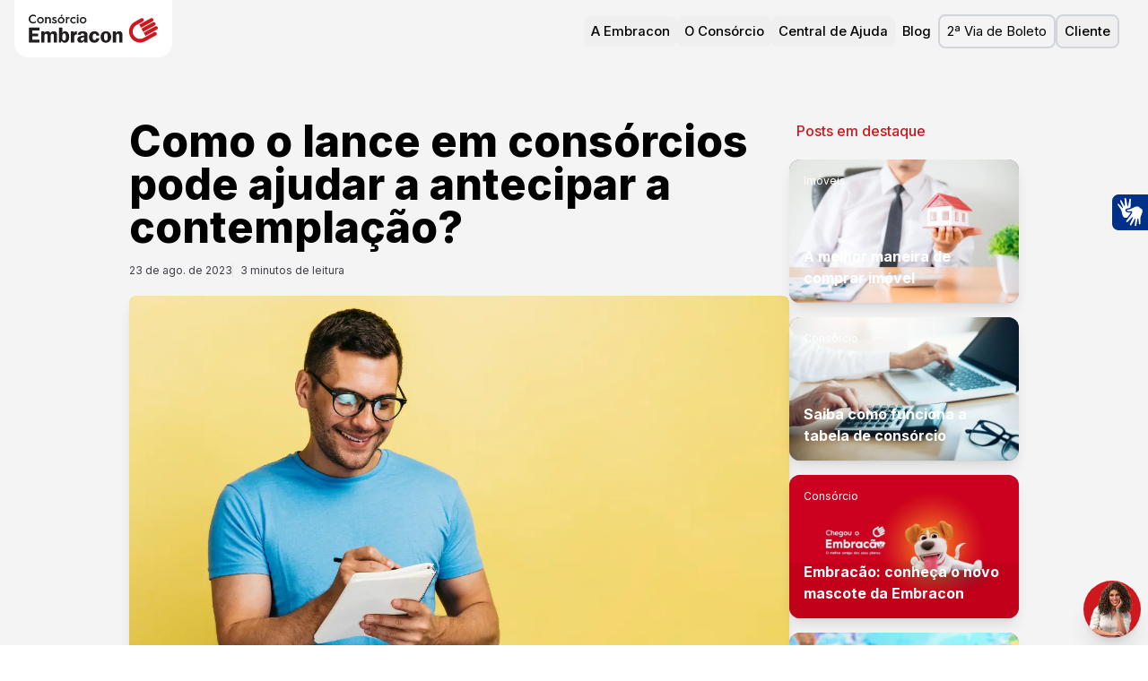

--- FILE ---
content_type: text/html; charset=utf-8
request_url: https://www.embracon.com.br/blog/como-o-lance-em-consorcios-pode-ajudar-a-antecipar-a-contemplacao
body_size: 89586
content:
<!DOCTYPE html><html lang="pt-BR" class="__className_f367f3 __variable_9b6265 __variable_ce7919"><head><meta charSet="utf-8"/><meta name="viewport" content="width=device-width, initial-scale=1"/><link rel="preload" href="/_next/static/media/01248ee67017813a-s.p.woff2" as="font" crossorigin="" type="font/woff2"/><link rel="preload" href="/_next/static/media/1d7facc8c52e757c-s.p.woff2" as="font" crossorigin="" type="font/woff2"/><link rel="preload" href="/_next/static/media/65fd96c9f0df68b4-s.p.woff2" as="font" crossorigin="" type="font/woff2"/><link rel="preload" href="/_next/static/media/cabedec034112bb2-s.p.woff2" as="font" crossorigin="" type="font/woff2"/><link rel="preload" href="/_next/static/media/cf6c40bde710723c-s.p.woff2" as="font" crossorigin="" type="font/woff2"/><link rel="preload" href="/_next/static/media/e4af272ccee01ff0-s.p.woff2" as="font" crossorigin="" type="font/woff2"/><link rel="preload" as="image" href="/img/embracon-logo4.svg"/><style data-precedence="next" data-href="/_next/static/css/d79eeca158a170fd.css /_next/static/css/37bfb15da9c27580.css">@font-face{font-family:Inter;font-style:normal;font-weight:100 900;font-display:swap;src:url(/_next/static/media/ba9851c3c22cd980-s.woff2) format("woff2");unicode-range:u+0460-052f,u+1c80-1c8a,u+20b4,u+2de0-2dff,u+a640-a69f,u+fe2e-fe2f}@font-face{font-family:Inter;font-style:normal;font-weight:100 900;font-display:swap;src:url(/_next/static/media/21350d82a1f187e9-s.woff2) format("woff2");unicode-range:u+0301,u+0400-045f,u+0490-0491,u+04b0-04b1,u+2116}@font-face{font-family:Inter;font-style:normal;font-weight:100 900;font-display:swap;src:url(/_next/static/media/c5fe6dc8356a8c31-s.woff2) format("woff2");unicode-range:u+1f??}@font-face{font-family:Inter;font-style:normal;font-weight:100 900;font-display:swap;src:url(/_next/static/media/19cfc7226ec3afaa-s.woff2) format("woff2");unicode-range:u+0370-0377,u+037a-037f,u+0384-038a,u+038c,u+038e-03a1,u+03a3-03ff}@font-face{font-family:Inter;font-style:normal;font-weight:100 900;font-display:swap;src:url(/_next/static/media/df0a9ae256c0569c-s.woff2) format("woff2");unicode-range:u+0102-0103,u+0110-0111,u+0128-0129,u+0168-0169,u+01a0-01a1,u+01af-01b0,u+0300-0301,u+0303-0304,u+0308-0309,u+0323,u+0329,u+1ea0-1ef9,u+20ab}@font-face{font-family:Inter;font-style:normal;font-weight:100 900;font-display:swap;src:url(/_next/static/media/8e9860b6e62d6359-s.woff2) format("woff2");unicode-range:u+0100-02ba,u+02bd-02c5,u+02c7-02cc,u+02ce-02d7,u+02dd-02ff,u+0304,u+0308,u+0329,u+1d00-1dbf,u+1e00-1e9f,u+1ef2-1eff,u+2020,u+20a0-20ab,u+20ad-20c0,u+2113,u+2c60-2c7f,u+a720-a7ff}@font-face{font-family:Inter;font-style:normal;font-weight:100 900;font-display:swap;src:url(/_next/static/media/e4af272ccee01ff0-s.p.woff2) format("woff2");unicode-range:u+00??,u+0131,u+0152-0153,u+02bb-02bc,u+02c6,u+02da,u+02dc,u+0304,u+0308,u+0329,u+2000-206f,u+20ac,u+2122,u+2191,u+2193,u+2212,u+2215,u+feff,u+fffd}@font-face{font-family:Inter Fallback;src:local("Arial");ascent-override:90.44%;descent-override:22.52%;line-gap-override:0.00%;size-adjust:107.12%}.__className_f367f3{font-family:Inter,Inter Fallback;font-style:normal}@font-face{font-family:hurme;src:url(/_next/static/media/01248ee67017813a-s.p.woff2) format("woff2");font-display:swap;font-weight:700;font-style:normal}@font-face{font-family:hurme;src:url(/_next/static/media/65fd96c9f0df68b4-s.p.woff2) format("woff2");font-display:swap;font-weight:300;font-style:normal}@font-face{font-family:hurme;src:url(/_next/static/media/1d7facc8c52e757c-s.p.woff2) format("woff2");font-display:swap;font-weight:400;font-style:normal}@font-face{font-family:hurme;src:url(/_next/static/media/cabedec034112bb2-s.p.woff2) format("woff2");font-display:swap;font-weight:900;font-style:normal}@font-face{font-family:hurme Fallback;src:local("Arial");ascent-override:72.88%;descent-override:22.51%;line-gap-override:25.95%;size-adjust:104.84%}.__className_9b6265{font-family:hurme,hurme Fallback}.__variable_9b6265{--font-hurme:"hurme","hurme Fallback"}@font-face{font-family:ivyPresto;src:url(/_next/static/media/cf6c40bde710723c-s.p.woff2) format("woff2");font-display:swap;font-weight:400;font-style:italic}@font-face{font-family:ivyPresto Fallback;src:local("Arial");ascent-override:129.62%;descent-override:32.87%;line-gap-override:0.00%;size-adjust:91.26%}.__className_ce7919{font-family:ivyPresto,ivyPresto Fallback;font-weight:400;font-style:italic}.__variable_ce7919{--font-ivy-presto:"ivyPresto","ivyPresto Fallback"}*,:after,:before{--tw-border-spacing-x:0;--tw-border-spacing-y:0;--tw-translate-x:0;--tw-translate-y:0;--tw-rotate:0;--tw-skew-x:0;--tw-skew-y:0;--tw-scale-x:1;--tw-scale-y:1;--tw-pan-x: ;--tw-pan-y: ;--tw-pinch-zoom: ;--tw-scroll-snap-strictness:proximity;--tw-gradient-from-position: ;--tw-gradient-via-position: ;--tw-gradient-to-position: ;--tw-ordinal: ;--tw-slashed-zero: ;--tw-numeric-figure: ;--tw-numeric-spacing: ;--tw-numeric-fraction: ;--tw-ring-inset: ;--tw-ring-offset-width:0px;--tw-ring-offset-color:#fff;--tw-ring-color:rgb(59 130 246/0.5);--tw-ring-offset-shadow:0 0 #0000;--tw-ring-shadow:0 0 #0000;--tw-shadow:0 0 #0000;--tw-shadow-colored:0 0 #0000;--tw-blur: ;--tw-brightness: ;--tw-contrast: ;--tw-grayscale: ;--tw-hue-rotate: ;--tw-invert: ;--tw-saturate: ;--tw-sepia: ;--tw-drop-shadow: ;--tw-backdrop-blur: ;--tw-backdrop-brightness: ;--tw-backdrop-contrast: ;--tw-backdrop-grayscale: ;--tw-backdrop-hue-rotate: ;--tw-backdrop-invert: ;--tw-backdrop-opacity: ;--tw-backdrop-saturate: ;--tw-backdrop-sepia: ;--tw-contain-size: ;--tw-contain-layout: ;--tw-contain-paint: ;--tw-contain-style: }::backdrop{--tw-border-spacing-x:0;--tw-border-spacing-y:0;--tw-translate-x:0;--tw-translate-y:0;--tw-rotate:0;--tw-skew-x:0;--tw-skew-y:0;--tw-scale-x:1;--tw-scale-y:1;--tw-pan-x: ;--tw-pan-y: ;--tw-pinch-zoom: ;--tw-scroll-snap-strictness:proximity;--tw-gradient-from-position: ;--tw-gradient-via-position: ;--tw-gradient-to-position: ;--tw-ordinal: ;--tw-slashed-zero: ;--tw-numeric-figure: ;--tw-numeric-spacing: ;--tw-numeric-fraction: ;--tw-ring-inset: ;--tw-ring-offset-width:0px;--tw-ring-offset-color:#fff;--tw-ring-color:rgb(59 130 246/0.5);--tw-ring-offset-shadow:0 0 #0000;--tw-ring-shadow:0 0 #0000;--tw-shadow:0 0 #0000;--tw-shadow-colored:0 0 #0000;--tw-blur: ;--tw-brightness: ;--tw-contrast: ;--tw-grayscale: ;--tw-hue-rotate: ;--tw-invert: ;--tw-saturate: ;--tw-sepia: ;--tw-drop-shadow: ;--tw-backdrop-blur: ;--tw-backdrop-brightness: ;--tw-backdrop-contrast: ;--tw-backdrop-grayscale: ;--tw-backdrop-hue-rotate: ;--tw-backdrop-invert: ;--tw-backdrop-opacity: ;--tw-backdrop-saturate: ;--tw-backdrop-sepia: ;--tw-contain-size: ;--tw-contain-layout: ;--tw-contain-paint: ;--tw-contain-style: }/*
! tailwindcss v3.4.17 | MIT License | https://tailwindcss.com
*/*,:after,:before{box-sizing:border-box;border:0 solid #e5e7eb}:after,:before{--tw-content:""}:host,html{line-height:1.5;-webkit-text-size-adjust:100%;-moz-tab-size:4;-o-tab-size:4;tab-size:4;font-family:Inter;font-feature-settings:normal;font-variation-settings:normal;-webkit-tap-highlight-color:transparent}body{margin:0;line-height:inherit}hr{height:0;color:inherit;border-top-width:1px}abbr:where([title]){-webkit-text-decoration:underline dotted;text-decoration:underline dotted}h1,h2,h3,h4,h5,h6{font-size:inherit;font-weight:inherit}a{color:inherit;text-decoration:inherit}b,strong{font-weight:bolder}code,kbd,pre,samp{font-family:ui-monospace,SFMono-Regular,Menlo,Monaco,Consolas,Liberation Mono,Courier New,monospace;font-feature-settings:normal;font-variation-settings:normal;font-size:1em}small{font-size:80%}sub,sup{font-size:75%;line-height:0;position:relative;vertical-align:baseline}sub{bottom:-.25em}sup{top:-.5em}table{text-indent:0;border-color:inherit;border-collapse:collapse}button,input,optgroup,select,textarea{font-family:inherit;font-feature-settings:inherit;font-variation-settings:inherit;font-size:100%;font-weight:inherit;line-height:inherit;letter-spacing:inherit;color:inherit;margin:0;padding:0}button,select{text-transform:none}button,input:where([type=button]),input:where([type=reset]),input:where([type=submit]){-webkit-appearance:button;background-color:transparent;background-image:none}:-moz-focusring{outline:auto}:-moz-ui-invalid{box-shadow:none}progress{vertical-align:baseline}::-webkit-inner-spin-button,::-webkit-outer-spin-button{height:auto}[type=search]{-webkit-appearance:textfield;outline-offset:-2px}::-webkit-search-decoration{-webkit-appearance:none}::-webkit-file-upload-button{-webkit-appearance:button;font:inherit}summary{display:list-item}blockquote,dd,dl,figure,h1,h2,h3,h4,h5,h6,hr,p,pre{margin:0}fieldset{margin:0}fieldset,legend{padding:0}menu,ol,ul{list-style:none;margin:0;padding:0}dialog{padding:0}textarea{resize:vertical}input::-moz-placeholder,textarea::-moz-placeholder{opacity:1;color:#9ca3af}input::placeholder,textarea::placeholder{opacity:1;color:#9ca3af}[role=button],button{cursor:pointer}:disabled{cursor:default}audio,canvas,embed,iframe,img,object,svg,video{display:block;vertical-align:middle}img,video{max-width:100%;height:auto}[hidden]:where(:not([hidden=until-found])){display:none}:root{--brand-default:206 24 30;--brand-c-default:#ce181e;--brand-dark:#c70f15;--brand-darkest:#4f090c;--brand-light:#f08185;--brand-lightest:#f5d2d4;--brand-secondary-bluedark:#173161;--brand-secondary-bluelight:#7c95bf;--neutral-darkest:#000;--neutral-dark:#5e6267;--neutral-default:#cfd0d1;--neutral-light:#f7f7f7;--neutral-lightest:#ffffff;--error-default:rgb(235 0 85);--background:0 0% 100%;--foreground:0 0% 3.9%;--card:0 0% 100%;--card-foreground:0 0% 3.9%;--popover:0 0% 100%;--popover-foreground:0 0% 3.9%;--primary:0 72.2% 50.6%;--primary-foreground:0 85.7% 97.3%;--secondary:0 0% 96.1%;--secondary-foreground:0 0% 9%;--muted:0 0% 96.1%;--muted-foreground:0 0% 45.1%;--accent:0 0% 96.1%;--accent-foreground:0 0% 9%;--destructive:0 84.2% 60.2%;--destructive-foreground:0 0% 98%;--border:0 0% 89.8%;--input:0 0% 89.8%;--ring:0 72.2% 50.6%;--radius:0.5rem}.\!container{width:100%!important}.container{width:100%}@media (min-width:390px){.\!container{max-width:390px!important}.container{max-width:390px}}@media (min-width:640px){.\!container{max-width:640px!important}.container{max-width:640px}}@media (min-width:768px){.\!container{max-width:768px!important}.container{max-width:768px}}@media (min-width:1024px){.\!container{max-width:1024px!important}.container{max-width:1024px}}@media (min-width:1280px){.\!container{max-width:1280px!important}.container{max-width:1280px}}@media (min-width:1366px){.\!container{max-width:1366px!important}.container{max-width:1366px}}@media (min-width:1536px){.\!container{max-width:1536px!important}.container{max-width:1536px}}@media (min-width:1920px){.\!container{max-width:1920px!important}.container{max-width:1920px}}@media (min-width:2240px){.\!container{max-width:2240px!important}.container{max-width:2240px}}.prose{color:var(--tw-prose-body);max-width:65ch}.prose :where(p):not(:where([class~=not-prose],[class~=not-prose] *)){margin-top:1.25em;margin-bottom:1.25em}.prose :where([class~=lead]):not(:where([class~=not-prose],[class~=not-prose] *)){color:var(--tw-prose-lead);font-size:1.25em;line-height:1.6;margin-top:1.2em;margin-bottom:1.2em}.prose :where(a):not(:where([class~=not-prose],[class~=not-prose] *)){color:var(--tw-prose-links);text-decoration:underline;font-weight:500}.prose :where(strong):not(:where([class~=not-prose],[class~=not-prose] *)){color:var(--tw-prose-bold);font-weight:600}.prose :where(a strong):not(:where([class~=not-prose],[class~=not-prose] *)){color:inherit}.prose :where(blockquote strong):not(:where([class~=not-prose],[class~=not-prose] *)){color:inherit}.prose :where(thead th strong):not(:where([class~=not-prose],[class~=not-prose] *)){color:inherit}.prose :where(ol):not(:where([class~=not-prose],[class~=not-prose] *)){list-style-type:decimal;margin-top:1.25em;margin-bottom:1.25em;padding-inline-start:1.625em}.prose :where(ol[type=A]):not(:where([class~=not-prose],[class~=not-prose] *)){list-style-type:upper-alpha}.prose :where(ol[type=a]):not(:where([class~=not-prose],[class~=not-prose] *)){list-style-type:lower-alpha}.prose :where(ol[type=A s]):not(:where([class~=not-prose],[class~=not-prose] *)){list-style-type:upper-alpha}.prose :where(ol[type=a s]):not(:where([class~=not-prose],[class~=not-prose] *)){list-style-type:lower-alpha}.prose :where(ol[type=I]):not(:where([class~=not-prose],[class~=not-prose] *)){list-style-type:upper-roman}.prose :where(ol[type=i]):not(:where([class~=not-prose],[class~=not-prose] *)){list-style-type:lower-roman}.prose :where(ol[type=I s]):not(:where([class~=not-prose],[class~=not-prose] *)){list-style-type:upper-roman}.prose :where(ol[type=i s]):not(:where([class~=not-prose],[class~=not-prose] *)){list-style-type:lower-roman}.prose :where(ol[type="1"]):not(:where([class~=not-prose],[class~=not-prose] *)){list-style-type:decimal}.prose :where(ul):not(:where([class~=not-prose],[class~=not-prose] *)){list-style-type:disc;margin-top:1.25em;margin-bottom:1.25em;padding-inline-start:1.625em}.prose :where(ol>li):not(:where([class~=not-prose],[class~=not-prose] *))::marker{font-weight:400;color:var(--tw-prose-counters)}.prose :where(ul>li):not(:where([class~=not-prose],[class~=not-prose] *))::marker{color:var(--tw-prose-bullets)}.prose :where(dt):not(:where([class~=not-prose],[class~=not-prose] *)){color:var(--tw-prose-headings);font-weight:600;margin-top:1.25em}.prose :where(hr):not(:where([class~=not-prose],[class~=not-prose] *)){border-color:var(--tw-prose-hr);border-top-width:1px;margin-top:3em;margin-bottom:3em}.prose :where(blockquote):not(:where([class~=not-prose],[class~=not-prose] *)){font-weight:500;font-style:italic;color:var(--tw-prose-quotes);border-inline-start-width:.25rem;border-inline-start-color:var(--tw-prose-quote-borders);quotes:"\201C""\201D""\2018""\2019";margin-top:1.6em;margin-bottom:1.6em;padding-inline-start:1em}.prose :where(blockquote p:first-of-type):not(:where([class~=not-prose],[class~=not-prose] *)):before{content:open-quote}.prose :where(blockquote p:last-of-type):not(:where([class~=not-prose],[class~=not-prose] *)):after{content:close-quote}.prose :where(h1):not(:where([class~=not-prose],[class~=not-prose] *)){color:var(--tw-prose-headings);font-weight:800;font-size:2.25em;margin-top:0;margin-bottom:.8888889em;line-height:1.1111111}.prose :where(h1 strong):not(:where([class~=not-prose],[class~=not-prose] *)){font-weight:900;color:inherit}.prose :where(h2):not(:where([class~=not-prose],[class~=not-prose] *)){color:var(--tw-prose-headings);font-weight:700;font-size:1.5em;margin-top:2em;margin-bottom:1em;line-height:1.3333333}.prose :where(h2 strong):not(:where([class~=not-prose],[class~=not-prose] *)){font-weight:800;color:inherit}.prose :where(h3):not(:where([class~=not-prose],[class~=not-prose] *)){color:var(--tw-prose-headings);font-weight:600;font-size:1.25em;margin-top:1.6em;margin-bottom:.6em;line-height:1.6}.prose :where(h3 strong):not(:where([class~=not-prose],[class~=not-prose] *)){font-weight:700;color:inherit}.prose :where(h4):not(:where([class~=not-prose],[class~=not-prose] *)){color:var(--tw-prose-headings);font-weight:600;margin-top:1.5em;margin-bottom:.5em;line-height:1.5}.prose :where(h4 strong):not(:where([class~=not-prose],[class~=not-prose] *)){font-weight:700;color:inherit}.prose :where(img):not(:where([class~=not-prose],[class~=not-prose] *)){margin-top:2em;margin-bottom:2em}.prose :where(picture):not(:where([class~=not-prose],[class~=not-prose] *)){display:block;margin-top:2em;margin-bottom:2em}.prose :where(video):not(:where([class~=not-prose],[class~=not-prose] *)){margin-top:2em;margin-bottom:2em}.prose :where(kbd):not(:where([class~=not-prose],[class~=not-prose] *)){font-weight:500;font-family:inherit;color:var(--tw-prose-kbd);box-shadow:0 0 0 1px rgb(var(--tw-prose-kbd-shadows)/10%),0 3px 0 rgb(var(--tw-prose-kbd-shadows)/10%);font-size:.875em;border-radius:.3125rem;padding-top:.1875em;padding-inline-end:.375em;padding-bottom:.1875em;padding-inline-start:.375em}.prose :where(code):not(:where([class~=not-prose],[class~=not-prose] *)){color:var(--tw-prose-code);font-weight:600;font-size:.875em}.prose :where(code):not(:where([class~=not-prose],[class~=not-prose] *)):before{content:"`"}.prose :where(code):not(:where([class~=not-prose],[class~=not-prose] *)):after{content:"`"}.prose :where(a code):not(:where([class~=not-prose],[class~=not-prose] *)){color:inherit}.prose :where(h1 code):not(:where([class~=not-prose],[class~=not-prose] *)){color:inherit}.prose :where(h2 code):not(:where([class~=not-prose],[class~=not-prose] *)){color:inherit;font-size:.875em}.prose :where(h3 code):not(:where([class~=not-prose],[class~=not-prose] *)){color:inherit;font-size:.9em}.prose :where(h4 code):not(:where([class~=not-prose],[class~=not-prose] *)){color:inherit}.prose :where(blockquote code):not(:where([class~=not-prose],[class~=not-prose] *)){color:inherit}.prose :where(thead th code):not(:where([class~=not-prose],[class~=not-prose] *)){color:inherit}.prose :where(pre):not(:where([class~=not-prose],[class~=not-prose] *)){color:var(--tw-prose-pre-code);background-color:var(--tw-prose-pre-bg);overflow-x:auto;font-weight:400;font-size:.875em;line-height:1.7142857;margin-top:1.7142857em;margin-bottom:1.7142857em;border-radius:.375rem;padding-top:.8571429em;padding-inline-end:1.1428571em;padding-bottom:.8571429em;padding-inline-start:1.1428571em}.prose :where(pre code):not(:where([class~=not-prose],[class~=not-prose] *)){background-color:transparent;border-width:0;border-radius:0;padding:0;font-weight:inherit;color:inherit;font-size:inherit;font-family:inherit;line-height:inherit}.prose :where(pre code):not(:where([class~=not-prose],[class~=not-prose] *)):before{content:none}.prose :where(pre code):not(:where([class~=not-prose],[class~=not-prose] *)):after{content:none}.prose :where(table):not(:where([class~=not-prose],[class~=not-prose] *)){width:100%;table-layout:auto;margin-top:2em;margin-bottom:2em;font-size:.875em;line-height:1.7142857}.prose :where(thead):not(:where([class~=not-prose],[class~=not-prose] *)){border-bottom-width:1px;border-bottom-color:var(--tw-prose-th-borders)}.prose :where(thead th):not(:where([class~=not-prose],[class~=not-prose] *)){color:var(--tw-prose-headings);font-weight:600;vertical-align:bottom;padding-inline-end:.5714286em;padding-bottom:.5714286em;padding-inline-start:.5714286em}.prose :where(tbody tr):not(:where([class~=not-prose],[class~=not-prose] *)){border-bottom-width:1px;border-bottom-color:var(--tw-prose-td-borders)}.prose :where(tbody tr:last-child):not(:where([class~=not-prose],[class~=not-prose] *)){border-bottom-width:0}.prose :where(tbody td):not(:where([class~=not-prose],[class~=not-prose] *)){vertical-align:baseline}.prose :where(tfoot):not(:where([class~=not-prose],[class~=not-prose] *)){border-top-width:1px;border-top-color:var(--tw-prose-th-borders)}.prose :where(tfoot td):not(:where([class~=not-prose],[class~=not-prose] *)){vertical-align:top}.prose :where(th,td):not(:where([class~=not-prose],[class~=not-prose] *)){text-align:start}.prose :where(figure>*):not(:where([class~=not-prose],[class~=not-prose] *)){margin-top:0;margin-bottom:0}.prose :where(figcaption):not(:where([class~=not-prose],[class~=not-prose] *)){color:var(--tw-prose-captions);font-size:.875em;line-height:1.4285714;margin-top:.8571429em}.prose{--tw-prose-body:#374151;--tw-prose-headings:#111827;--tw-prose-lead:#4b5563;--tw-prose-links:#111827;--tw-prose-bold:#111827;--tw-prose-counters:#6b7280;--tw-prose-bullets:#d1d5db;--tw-prose-hr:#e5e7eb;--tw-prose-quotes:#111827;--tw-prose-quote-borders:#e5e7eb;--tw-prose-captions:#6b7280;--tw-prose-kbd:#111827;--tw-prose-kbd-shadows:17 24 39;--tw-prose-code:#111827;--tw-prose-pre-code:#e5e7eb;--tw-prose-pre-bg:#1f2937;--tw-prose-th-borders:#d1d5db;--tw-prose-td-borders:#e5e7eb;--tw-prose-invert-body:#d1d5db;--tw-prose-invert-headings:#fff;--tw-prose-invert-lead:#9ca3af;--tw-prose-invert-links:#fff;--tw-prose-invert-bold:#fff;--tw-prose-invert-counters:#9ca3af;--tw-prose-invert-bullets:#4b5563;--tw-prose-invert-hr:#374151;--tw-prose-invert-quotes:#f3f4f6;--tw-prose-invert-quote-borders:#374151;--tw-prose-invert-captions:#9ca3af;--tw-prose-invert-kbd:#fff;--tw-prose-invert-kbd-shadows:255 255 255;--tw-prose-invert-code:#fff;--tw-prose-invert-pre-code:#d1d5db;--tw-prose-invert-pre-bg:rgb(0 0 0/50%);--tw-prose-invert-th-borders:#4b5563;--tw-prose-invert-td-borders:#374151;font-size:1rem;line-height:1.75}.prose :where(picture>img):not(:where([class~=not-prose],[class~=not-prose] *)){margin-top:0;margin-bottom:0}.prose :where(li):not(:where([class~=not-prose],[class~=not-prose] *)){margin-top:.5em;margin-bottom:.5em}.prose :where(ol>li):not(:where([class~=not-prose],[class~=not-prose] *)){padding-inline-start:.375em}.prose :where(ul>li):not(:where([class~=not-prose],[class~=not-prose] *)){padding-inline-start:.375em}.prose :where(.prose>ul>li p):not(:where([class~=not-prose],[class~=not-prose] *)){margin-top:.75em;margin-bottom:.75em}.prose :where(.prose>ul>li>p:first-child):not(:where([class~=not-prose],[class~=not-prose] *)){margin-top:1.25em}.prose :where(.prose>ul>li>p:last-child):not(:where([class~=not-prose],[class~=not-prose] *)){margin-bottom:1.25em}.prose :where(.prose>ol>li>p:first-child):not(:where([class~=not-prose],[class~=not-prose] *)){margin-top:1.25em}.prose :where(.prose>ol>li>p:last-child):not(:where([class~=not-prose],[class~=not-prose] *)){margin-bottom:1.25em}.prose :where(ul ul,ul ol,ol ul,ol ol):not(:where([class~=not-prose],[class~=not-prose] *)){margin-top:.75em;margin-bottom:.75em}.prose :where(dl):not(:where([class~=not-prose],[class~=not-prose] *)){margin-top:1.25em;margin-bottom:1.25em}.prose :where(dd):not(:where([class~=not-prose],[class~=not-prose] *)){margin-top:.5em;padding-inline-start:1.625em}.prose :where(hr+*):not(:where([class~=not-prose],[class~=not-prose] *)){margin-top:0}.prose :where(h2+*):not(:where([class~=not-prose],[class~=not-prose] *)){margin-top:0}.prose :where(h3+*):not(:where([class~=not-prose],[class~=not-prose] *)){margin-top:0}.prose :where(h4+*):not(:where([class~=not-prose],[class~=not-prose] *)){margin-top:0}.prose :where(thead th:first-child):not(:where([class~=not-prose],[class~=not-prose] *)){padding-inline-start:0}.prose :where(thead th:last-child):not(:where([class~=not-prose],[class~=not-prose] *)){padding-inline-end:0}.prose :where(tbody td,tfoot td):not(:where([class~=not-prose],[class~=not-prose] *)){padding-top:.5714286em;padding-inline-end:.5714286em;padding-bottom:.5714286em;padding-inline-start:.5714286em}.prose :where(tbody td:first-child,tfoot td:first-child):not(:where([class~=not-prose],[class~=not-prose] *)){padding-inline-start:0}.prose :where(tbody td:last-child,tfoot td:last-child):not(:where([class~=not-prose],[class~=not-prose] *)){padding-inline-end:0}.prose :where(figure):not(:where([class~=not-prose],[class~=not-prose] *)){margin-top:2em;margin-bottom:2em}.prose :where(.prose>:first-child):not(:where([class~=not-prose],[class~=not-prose] *)){margin-top:0}.prose :where(.prose>:last-child):not(:where([class~=not-prose],[class~=not-prose] *)){margin-bottom:0}.prose-sm{font-size:.875rem;line-height:1.7142857}.prose-sm :where(p):not(:where([class~=not-prose],[class~=not-prose] *)){margin-top:1.1428571em;margin-bottom:1.1428571em}.prose-sm :where([class~=lead]):not(:where([class~=not-prose],[class~=not-prose] *)){font-size:1.2857143em;line-height:1.5555556;margin-top:.8888889em;margin-bottom:.8888889em}.prose-sm :where(blockquote):not(:where([class~=not-prose],[class~=not-prose] *)){margin-top:1.3333333em;margin-bottom:1.3333333em;padding-inline-start:1.1111111em}.prose-sm :where(h1):not(:where([class~=not-prose],[class~=not-prose] *)){font-size:2.1428571em;margin-top:0;margin-bottom:.8em;line-height:1.2}.prose-sm :where(h2):not(:where([class~=not-prose],[class~=not-prose] *)){font-size:1.4285714em;margin-top:1.6em;margin-bottom:.8em;line-height:1.4}.prose-sm :where(h3):not(:where([class~=not-prose],[class~=not-prose] *)){font-size:1.2857143em;margin-top:1.5555556em;margin-bottom:.4444444em;line-height:1.5555556}.prose-sm :where(h4):not(:where([class~=not-prose],[class~=not-prose] *)){margin-top:1.4285714em;margin-bottom:.5714286em;line-height:1.4285714}.prose-sm :where(img):not(:where([class~=not-prose],[class~=not-prose] *)){margin-top:1.7142857em;margin-bottom:1.7142857em}.prose-sm :where(picture):not(:where([class~=not-prose],[class~=not-prose] *)){margin-top:1.7142857em;margin-bottom:1.7142857em}.prose-sm :where(picture>img):not(:where([class~=not-prose],[class~=not-prose] *)){margin-top:0;margin-bottom:0}.prose-sm :where(video):not(:where([class~=not-prose],[class~=not-prose] *)){margin-top:1.7142857em;margin-bottom:1.7142857em}.prose-sm :where(kbd):not(:where([class~=not-prose],[class~=not-prose] *)){font-size:.8571429em;border-radius:.3125rem;padding-top:.1428571em;padding-inline-end:.3571429em;padding-bottom:.1428571em;padding-inline-start:.3571429em}.prose-sm :where(code):not(:where([class~=not-prose],[class~=not-prose] *)){font-size:.8571429em}.prose-sm :where(h2 code):not(:where([class~=not-prose],[class~=not-prose] *)){font-size:.9em}.prose-sm :where(h3 code):not(:where([class~=not-prose],[class~=not-prose] *)){font-size:.8888889em}.prose-sm :where(pre):not(:where([class~=not-prose],[class~=not-prose] *)){font-size:.8571429em;line-height:1.6666667;margin-top:1.6666667em;margin-bottom:1.6666667em;border-radius:.25rem;padding-top:.6666667em;padding-inline-end:1em;padding-bottom:.6666667em;padding-inline-start:1em}.prose-sm :where(ol):not(:where([class~=not-prose],[class~=not-prose] *)){margin-top:1.1428571em;margin-bottom:1.1428571em;padding-inline-start:1.5714286em}.prose-sm :where(ul):not(:where([class~=not-prose],[class~=not-prose] *)){margin-top:1.1428571em;margin-bottom:1.1428571em;padding-inline-start:1.5714286em}.prose-sm :where(li):not(:where([class~=not-prose],[class~=not-prose] *)){margin-top:.2857143em;margin-bottom:.2857143em}.prose-sm :where(ol>li):not(:where([class~=not-prose],[class~=not-prose] *)){padding-inline-start:.4285714em}.prose-sm :where(ul>li):not(:where([class~=not-prose],[class~=not-prose] *)){padding-inline-start:.4285714em}.prose-sm :where(.prose-sm>ul>li p):not(:where([class~=not-prose],[class~=not-prose] *)){margin-top:.5714286em;margin-bottom:.5714286em}.prose-sm :where(.prose-sm>ul>li>p:first-child):not(:where([class~=not-prose],[class~=not-prose] *)){margin-top:1.1428571em}.prose-sm :where(.prose-sm>ul>li>p:last-child):not(:where([class~=not-prose],[class~=not-prose] *)){margin-bottom:1.1428571em}.prose-sm :where(.prose-sm>ol>li>p:first-child):not(:where([class~=not-prose],[class~=not-prose] *)){margin-top:1.1428571em}.prose-sm :where(.prose-sm>ol>li>p:last-child):not(:where([class~=not-prose],[class~=not-prose] *)){margin-bottom:1.1428571em}.prose-sm :where(ul ul,ul ol,ol ul,ol ol):not(:where([class~=not-prose],[class~=not-prose] *)){margin-top:.5714286em;margin-bottom:.5714286em}.prose-sm :where(dl):not(:where([class~=not-prose],[class~=not-prose] *)){margin-top:1.1428571em;margin-bottom:1.1428571em}.prose-sm :where(dt):not(:where([class~=not-prose],[class~=not-prose] *)){margin-top:1.1428571em}.prose-sm :where(dd):not(:where([class~=not-prose],[class~=not-prose] *)){margin-top:.2857143em;padding-inline-start:1.5714286em}.prose-sm :where(hr):not(:where([class~=not-prose],[class~=not-prose] *)){margin-top:2.8571429em;margin-bottom:2.8571429em}.prose-sm :where(hr+*):not(:where([class~=not-prose],[class~=not-prose] *)){margin-top:0}.prose-sm :where(h2+*):not(:where([class~=not-prose],[class~=not-prose] *)){margin-top:0}.prose-sm :where(h3+*):not(:where([class~=not-prose],[class~=not-prose] *)){margin-top:0}.prose-sm :where(h4+*):not(:where([class~=not-prose],[class~=not-prose] *)){margin-top:0}.prose-sm :where(table):not(:where([class~=not-prose],[class~=not-prose] *)){font-size:.8571429em;line-height:1.5}.prose-sm :where(thead th):not(:where([class~=not-prose],[class~=not-prose] *)){padding-inline-end:1em;padding-bottom:.6666667em;padding-inline-start:1em}.prose-sm :where(thead th:first-child):not(:where([class~=not-prose],[class~=not-prose] *)){padding-inline-start:0}.prose-sm :where(thead th:last-child):not(:where([class~=not-prose],[class~=not-prose] *)){padding-inline-end:0}.prose-sm :where(tbody td,tfoot td):not(:where([class~=not-prose],[class~=not-prose] *)){padding-top:.6666667em;padding-inline-end:1em;padding-bottom:.6666667em;padding-inline-start:1em}.prose-sm :where(tbody td:first-child,tfoot td:first-child):not(:where([class~=not-prose],[class~=not-prose] *)){padding-inline-start:0}.prose-sm :where(tbody td:last-child,tfoot td:last-child):not(:where([class~=not-prose],[class~=not-prose] *)){padding-inline-end:0}.prose-sm :where(figure):not(:where([class~=not-prose],[class~=not-prose] *)){margin-top:1.7142857em;margin-bottom:1.7142857em}.prose-sm :where(figure>*):not(:where([class~=not-prose],[class~=not-prose] *)){margin-top:0;margin-bottom:0}.prose-sm :where(figcaption):not(:where([class~=not-prose],[class~=not-prose] *)){font-size:.8571429em;line-height:1.3333333;margin-top:.6666667em}.prose-sm :where(.prose-sm>:first-child):not(:where([class~=not-prose],[class~=not-prose] *)){margin-top:0}.prose-sm :where(.prose-sm>:last-child):not(:where([class~=not-prose],[class~=not-prose] *)){margin-bottom:0}.prose-base{font-size:1rem;line-height:1.75}.prose-base :where(p):not(:where([class~=not-prose],[class~=not-prose] *)){margin-top:1.25em;margin-bottom:1.25em}.prose-base :where([class~=lead]):not(:where([class~=not-prose],[class~=not-prose] *)){font-size:1.25em;line-height:1.6;margin-top:1.2em;margin-bottom:1.2em}.prose-base :where(blockquote):not(:where([class~=not-prose],[class~=not-prose] *)){margin-top:1.6em;margin-bottom:1.6em;padding-inline-start:1em}.prose-base :where(h1):not(:where([class~=not-prose],[class~=not-prose] *)){font-size:2.25em;margin-top:0;margin-bottom:.8888889em;line-height:1.1111111}.prose-base :where(h2):not(:where([class~=not-prose],[class~=not-prose] *)){font-size:1.5em;margin-top:2em;margin-bottom:1em;line-height:1.3333333}.prose-base :where(h3):not(:where([class~=not-prose],[class~=not-prose] *)){font-size:1.25em;margin-top:1.6em;margin-bottom:.6em;line-height:1.6}.prose-base :where(h4):not(:where([class~=not-prose],[class~=not-prose] *)){margin-top:1.5em;margin-bottom:.5em;line-height:1.5}.prose-base :where(img):not(:where([class~=not-prose],[class~=not-prose] *)){margin-top:2em;margin-bottom:2em}.prose-base :where(picture):not(:where([class~=not-prose],[class~=not-prose] *)){margin-top:2em;margin-bottom:2em}.prose-base :where(picture>img):not(:where([class~=not-prose],[class~=not-prose] *)){margin-top:0;margin-bottom:0}.prose-base :where(video):not(:where([class~=not-prose],[class~=not-prose] *)){margin-top:2em;margin-bottom:2em}.prose-base :where(kbd):not(:where([class~=not-prose],[class~=not-prose] *)){font-size:.875em;border-radius:.3125rem;padding-top:.1875em;padding-inline-end:.375em;padding-bottom:.1875em;padding-inline-start:.375em}.prose-base :where(code):not(:where([class~=not-prose],[class~=not-prose] *)){font-size:.875em}.prose-base :where(h2 code):not(:where([class~=not-prose],[class~=not-prose] *)){font-size:.875em}.prose-base :where(h3 code):not(:where([class~=not-prose],[class~=not-prose] *)){font-size:.9em}.prose-base :where(pre):not(:where([class~=not-prose],[class~=not-prose] *)){font-size:.875em;line-height:1.7142857;margin-top:1.7142857em;margin-bottom:1.7142857em;border-radius:.375rem;padding-top:.8571429em;padding-inline-end:1.1428571em;padding-bottom:.8571429em;padding-inline-start:1.1428571em}.prose-base :where(ol):not(:where([class~=not-prose],[class~=not-prose] *)){margin-top:1.25em;margin-bottom:1.25em;padding-inline-start:1.625em}.prose-base :where(ul):not(:where([class~=not-prose],[class~=not-prose] *)){margin-top:1.25em;margin-bottom:1.25em;padding-inline-start:1.625em}.prose-base :where(li):not(:where([class~=not-prose],[class~=not-prose] *)){margin-top:.5em;margin-bottom:.5em}.prose-base :where(ol>li):not(:where([class~=not-prose],[class~=not-prose] *)){padding-inline-start:.375em}.prose-base :where(ul>li):not(:where([class~=not-prose],[class~=not-prose] *)){padding-inline-start:.375em}.prose-base :where(.prose-base>ul>li p):not(:where([class~=not-prose],[class~=not-prose] *)){margin-top:.75em;margin-bottom:.75em}.prose-base :where(.prose-base>ul>li>p:first-child):not(:where([class~=not-prose],[class~=not-prose] *)){margin-top:1.25em}.prose-base :where(.prose-base>ul>li>p:last-child):not(:where([class~=not-prose],[class~=not-prose] *)){margin-bottom:1.25em}.prose-base :where(.prose-base>ol>li>p:first-child):not(:where([class~=not-prose],[class~=not-prose] *)){margin-top:1.25em}.prose-base :where(.prose-base>ol>li>p:last-child):not(:where([class~=not-prose],[class~=not-prose] *)){margin-bottom:1.25em}.prose-base :where(ul ul,ul ol,ol ul,ol ol):not(:where([class~=not-prose],[class~=not-prose] *)){margin-top:.75em;margin-bottom:.75em}.prose-base :where(dl):not(:where([class~=not-prose],[class~=not-prose] *)){margin-top:1.25em;margin-bottom:1.25em}.prose-base :where(dt):not(:where([class~=not-prose],[class~=not-prose] *)){margin-top:1.25em}.prose-base :where(dd):not(:where([class~=not-prose],[class~=not-prose] *)){margin-top:.5em;padding-inline-start:1.625em}.prose-base :where(hr):not(:where([class~=not-prose],[class~=not-prose] *)){margin-top:3em;margin-bottom:3em}.prose-base :where(hr+*):not(:where([class~=not-prose],[class~=not-prose] *)){margin-top:0}.prose-base :where(h2+*):not(:where([class~=not-prose],[class~=not-prose] *)){margin-top:0}.prose-base :where(h3+*):not(:where([class~=not-prose],[class~=not-prose] *)){margin-top:0}.prose-base :where(h4+*):not(:where([class~=not-prose],[class~=not-prose] *)){margin-top:0}.prose-base :where(table):not(:where([class~=not-prose],[class~=not-prose] *)){font-size:.875em;line-height:1.7142857}.prose-base :where(thead th):not(:where([class~=not-prose],[class~=not-prose] *)){padding-inline-end:.5714286em;padding-bottom:.5714286em;padding-inline-start:.5714286em}.prose-base :where(thead th:first-child):not(:where([class~=not-prose],[class~=not-prose] *)){padding-inline-start:0}.prose-base :where(thead th:last-child):not(:where([class~=not-prose],[class~=not-prose] *)){padding-inline-end:0}.prose-base :where(tbody td,tfoot td):not(:where([class~=not-prose],[class~=not-prose] *)){padding-top:.5714286em;padding-inline-end:.5714286em;padding-bottom:.5714286em;padding-inline-start:.5714286em}.prose-base :where(tbody td:first-child,tfoot td:first-child):not(:where([class~=not-prose],[class~=not-prose] *)){padding-inline-start:0}.prose-base :where(tbody td:last-child,tfoot td:last-child):not(:where([class~=not-prose],[class~=not-prose] *)){padding-inline-end:0}.prose-base :where(figure):not(:where([class~=not-prose],[class~=not-prose] *)){margin-top:2em;margin-bottom:2em}.prose-base :where(figure>*):not(:where([class~=not-prose],[class~=not-prose] *)){margin-top:0;margin-bottom:0}.prose-base :where(figcaption):not(:where([class~=not-prose],[class~=not-prose] *)){font-size:.875em;line-height:1.4285714;margin-top:.8571429em}.prose-base :where(.prose-base>:first-child):not(:where([class~=not-prose],[class~=not-prose] *)){margin-top:0}.prose-base :where(.prose-base>:last-child):not(:where([class~=not-prose],[class~=not-prose] *)){margin-bottom:0}.prose-invert{--tw-prose-body:var(--tw-prose-invert-body);--tw-prose-headings:var(--tw-prose-invert-headings);--tw-prose-lead:var(--tw-prose-invert-lead);--tw-prose-links:var(--tw-prose-invert-links);--tw-prose-bold:var(--tw-prose-invert-bold);--tw-prose-counters:var(--tw-prose-invert-counters);--tw-prose-bullets:var(--tw-prose-invert-bullets);--tw-prose-hr:var(--tw-prose-invert-hr);--tw-prose-quotes:var(--tw-prose-invert-quotes);--tw-prose-quote-borders:var(--tw-prose-invert-quote-borders);--tw-prose-captions:var(--tw-prose-invert-captions);--tw-prose-kbd:var(--tw-prose-invert-kbd);--tw-prose-kbd-shadows:var(--tw-prose-invert-kbd-shadows);--tw-prose-code:var(--tw-prose-invert-code);--tw-prose-pre-code:var(--tw-prose-invert-pre-code);--tw-prose-pre-bg:var(--tw-prose-invert-pre-bg);--tw-prose-th-borders:var(--tw-prose-invert-th-borders);--tw-prose-td-borders:var(--tw-prose-invert-td-borders)}.sr-only{position:absolute;width:1px;height:1px;padding:0;margin:-1px;overflow:hidden;clip:rect(0,0,0,0);white-space:nowrap;border-width:0}.pointer-events-none{pointer-events:none}.pointer-events-auto{pointer-events:auto}.visible{visibility:visible}.invisible{visibility:hidden}.static{position:static}.fixed{position:fixed}.\!absolute{position:absolute!important}.absolute{position:absolute}.relative{position:relative}.sticky{position:sticky}.-inset-0\.5{inset:-.125rem}.-inset-10{inset:-2.5rem}.-inset-2{inset:-.5rem}.-inset-px{inset:-1px}.inset-0{inset:0}.inset-1{inset:.25rem}.inset-3{inset:.75rem}.inset-6{inset:1.5rem}.inset-9{inset:2.25rem}.-inset-x-1{left:-.25rem;right:-.25rem}.inset-x-0{left:0;right:0}.inset-x-5{left:1.25rem;right:1.25rem}.inset-y-0{top:0;bottom:0}.inset-y-6{top:1.5rem;bottom:1.5rem}.\!right-0{right:0!important}.-bottom-0\.5{bottom:-.125rem}.-bottom-1{bottom:-.25rem}.-bottom-10{bottom:-2.5rem}.-bottom-12{bottom:-3rem}.-bottom-14{bottom:-3.5rem}.-bottom-16{bottom:-4rem}.-bottom-2{bottom:-.5rem}.-bottom-28{bottom:-7rem}.-bottom-3{bottom:-.75rem}.-bottom-36{bottom:-9rem}.-bottom-4{bottom:-1rem}.-bottom-48{bottom:-12rem}.-bottom-5{bottom:-1.25rem}.-bottom-7{bottom:-1.75rem}.-bottom-8{bottom:-2rem}.-bottom-\[1\.8rem\]{bottom:-1.8rem}.-bottom-\[120vw\]{bottom:-120vw}.-bottom-\[130vw\]{bottom:-130vw}.-bottom-\[150\%\]{bottom:-150%}.-bottom-\[1px\]{bottom:-1px}.-bottom-\[20\%\]{bottom:-20%}.-bottom-\[50\%\]{bottom:-50%}.-bottom-\[8rem\]{bottom:-8rem}.-bottom-\[95\%\]{bottom:-95%}.-left-0\.5{left:-.125rem}.-left-10{left:-2.5rem}.-left-12{left:-3rem}.-left-16{left:-4rem}.-left-2{left:-.5rem}.-left-24{left:-6rem}.-left-3{left:-.75rem}.-left-36{left:-9rem}.-left-4{left:-1rem}.-left-48{left:-12rem}.-left-6{left:-1.5rem}.-left-60{left:-15rem}.-left-64{left:-16rem}.-left-8{left:-2rem}.-left-\[1\.3rem\]{left:-1.3rem}.-left-\[100\%\]{left:-100%}.-left-\[120\%\]{left:-120%}.-left-\[20\%\]{left:-20%}.-left-\[30\%\]{left:-30%}.-left-\[4rem\]{left:-4rem}.-left-\[70\%\]{left:-70%}.-left-\[95vw\]{left:-95vw}.-right-0\.5{right:-.125rem}.-right-1{right:-.25rem}.-right-2{right:-.5rem}.-right-28{right:-7rem}.-right-3{right:-.75rem}.-right-4{right:-1rem}.-right-48{right:-12rem}.-right-6{right:-1.5rem}.-right-60{right:-15rem}.-right-64{right:-16rem}.-right-8{right:-2rem}.-right-\[0\.3rem\]{right:-.3rem}.-right-\[10\%\]{right:-10%}.-right-\[100\%\]{right:-100%}.-right-\[10rem\]{right:-10rem}.-right-\[12vw\]{right:-12vw}.-right-\[20\%\]{right:-20%}.-right-\[20rem\]{right:-20rem}.-right-\[20vw\]{right:-20vw}.-right-\[25\%\]{right:-25%}.-right-\[4rem\]{right:-4rem}.-right-\[95vw\]{right:-95vw}.-top-1{top:-.25rem}.-top-10{top:-2.5rem}.-top-12{top:-3rem}.-top-14{top:-3.5rem}.-top-16{top:-4rem}.-top-2{top:-.5rem}.-top-20{top:-5rem}.-top-3{top:-.75rem}.-top-4{top:-1rem}.-top-48{top:-12rem}.-top-6{top:-1.5rem}.-top-8{top:-2rem}.-top-\[0\.8rem\]{top:-.8rem}.-top-\[12rem\]{top:-12rem}.-top-\[13rem\]{top:-13rem}.-top-\[150\%\]{top:-150%}.-top-\[15vw\]{top:-15vw}.-top-\[30\%\]{top:-30%}.-top-\[50\%\]{top:-50%}.-top-\[8rem\]{top:-8rem}.-top-\[90\%\]{top:-90%}.bottom-0{bottom:0}.bottom-10{bottom:2.5rem}.bottom-14{bottom:3.5rem}.bottom-16{bottom:4rem}.bottom-2{bottom:.5rem}.bottom-20{bottom:5rem}.bottom-24{bottom:6rem}.bottom-3{bottom:.75rem}.bottom-32{bottom:8rem}.bottom-36{bottom:9rem}.bottom-4{bottom:1rem}.bottom-44{bottom:11rem}.bottom-5{bottom:1.25rem}.bottom-6{bottom:1.5rem}.bottom-60{bottom:15rem}.bottom-8{bottom:2rem}.bottom-\[--envelop-bottom\]{bottom:var(--envelop-bottom)}.bottom-\[10\%\]{bottom:10%}.bottom-\[15\%\]{bottom:15%}.bottom-\[230px\]{bottom:230px}.bottom-\[40\%\]{bottom:40%}.bottom-\[6rem\]{bottom:6rem}.bottom-\[8\%\]{bottom:8%}.bottom-full{bottom:100%}.end-0{inset-inline-end:0}.left-0{left:0}.left-1{left:.25rem}.left-1\/2{left:50%}.left-10{left:2.5rem}.left-2{left:.5rem}.left-20{left:5rem}.left-4{left:1rem}.left-5{left:1.25rem}.left-6{left:1.5rem}.left-\[5\%\]{left:5%}.left-\[50\%\]{left:50%}.left-\[85\%\]{left:85%}.left-auto{left:auto}.right-0{right:0}.right-1{right:.25rem}.right-1\.5{right:.375rem}.right-1\/3{right:33.333333%}.right-10{right:2.5rem}.right-14{right:3.5rem}.right-2{right:.5rem}.right-24{right:6rem}.right-3{right:.75rem}.right-32{right:8rem}.right-4{right:1rem}.right-44{right:11rem}.right-5{right:1.25rem}.right-6{right:1.5rem}.right-\[15\%\]{right:15%}.right-\[2\%\]{right:2%}.right-\[35\%\]{right:35%}.right-\[40\%\]{right:40%}.right-\[45\%\]{right:45%}.right-\[5\%\]{right:5%}.right-\[60\%\]{right:60%}.top-0{top:0}.top-1{top:.25rem}.top-1\/2{top:50%}.top-10{top:2.5rem}.top-16{top:4rem}.top-2{top:.5rem}.top-2\/3{top:66.666667%}.top-20{top:5rem}.top-24{top:6rem}.top-28{top:7rem}.top-3{top:.75rem}.top-32{top:8rem}.top-36{top:9rem}.top-4{top:1rem}.top-40{top:10rem}.top-44{top:11rem}.top-48{top:12rem}.top-5{top:1.25rem}.top-72{top:18rem}.top-8{top:2rem}.top-\[10\%\]{top:10%}.top-\[15\%\]{top:15%}.top-\[1px\]{top:1px}.top-\[35\%\]{top:35%}.top-\[40\%\]{top:40%}.top-\[42px\]{top:42px}.top-\[5\%\]{top:5%}.top-\[50\%\]{top:50%}.top-\[51\%\]{top:51%}.top-\[60vh\]{top:60vh}.top-\[70\%\]{top:70%}.top-\[8\%\]{top:8%}.top-\[90\%\]{top:90%}.top-\[calc\(100dvh-3\.5rem\)\]{top:calc(100dvh - 3.5rem)}.top-\[calc\(100dvh-4\.5rem\)\]{top:calc(100dvh - 4.5rem)}.top-full{top:100%}.isolate{isolation:isolate}.-z-10{z-index:-10}.z-0{z-index:0}.z-10{z-index:10}.z-20{z-index:20}.z-30{z-index:30}.z-40{z-index:40}.z-50{z-index:50}.z-\[1\]{z-index:1}.z-\[60\]{z-index:60}.z-\[9999\]{z-index:9999}.order-1{order:1}.order-2{order:2}.order-first{order:-9999}.order-last{order:9999}.col-span-1{grid-column:span 1/span 1}.col-span-2{grid-column:span 2/span 2}.col-span-3{grid-column:span 3/span 3}.col-span-4{grid-column:span 4/span 4}.col-span-full{grid-column:1/-1}.col-start-1{grid-column-start:1}.row-span-2{grid-row:span 2/span 2}.row-span-4{grid-row:span 4/span 4}.row-span-5{grid-row:span 5/span 5}.row-start-3{grid-row-start:3}.row-start-5{grid-row-start:5}.row-end-3{grid-row-end:3}.m-0{margin:0}.m-1{margin:.25rem}.m-2{margin:.5rem}.m-4{margin:1rem}.m-8{margin:2rem}.m-auto{margin:auto}.\!my-0{margin-top:0!important;margin-bottom:0!important}.-mx-2{margin-left:-.5rem;margin-right:-.5rem}.-mx-4{margin-left:-1rem;margin-right:-1rem}.-my-2{margin-top:-.5rem;margin-bottom:-.5rem}.mx-1{margin-left:.25rem;margin-right:.25rem}.mx-2{margin-left:.5rem;margin-right:.5rem}.mx-3{margin-left:.75rem;margin-right:.75rem}.mx-4{margin-left:1rem;margin-right:1rem}.mx-5{margin-left:1.25rem;margin-right:1.25rem}.mx-6{margin-left:1.5rem;margin-right:1.5rem}.mx-auto{margin-left:auto;margin-right:auto}.my-1{margin-top:.25rem;margin-bottom:.25rem}.my-10{margin-top:2.5rem;margin-bottom:2.5rem}.my-12{margin-top:3rem;margin-bottom:3rem}.my-2{margin-top:.5rem;margin-bottom:.5rem}.my-20{margin-top:5rem;margin-bottom:5rem}.my-3{margin-top:.75rem;margin-bottom:.75rem}.my-4{margin-top:1rem;margin-bottom:1rem}.my-5{margin-top:1.25rem;margin-bottom:1.25rem}.my-6{margin-top:1.5rem;margin-bottom:1.5rem}.my-8{margin-top:2rem;margin-bottom:2rem}.my-auto{margin-top:auto;margin-bottom:auto}.\!mr-0{margin-right:0!important}.-mb-1{margin-bottom:-.25rem}.-mb-2{margin-bottom:-.5rem}.-mb-20{margin-bottom:-5rem}.-mb-28{margin-bottom:-7rem}.-mb-4{margin-bottom:-1rem}.-mb-40{margin-bottom:-10rem}.-mb-56{margin-bottom:-14rem}.-mb-6{margin-bottom:-1.5rem}.-mb-\[--envelop-height\]{margin-bottom:calc(var(--envelop-height) * -1)}.-ml-1{margin-left:-.25rem}.-ml-10{margin-left:-2.5rem}.-ml-2{margin-left:-.5rem}.-ml-3{margin-left:-.75rem}.-ml-4{margin-left:-1rem}.-ml-40{margin-left:-10rem}.-ml-8{margin-left:-2rem}.-ml-\[15rem\]{margin-left:-15rem}.-mr-1{margin-right:-.25rem}.-mt-0\.5{margin-top:-.125rem}.-mt-1{margin-top:-.25rem}.-mt-10{margin-top:-2.5rem}.-mt-12{margin-top:-3rem}.-mt-14{margin-top:-3.5rem}.-mt-16{margin-top:-4rem}.-mt-2{margin-top:-.5rem}.-mt-20{margin-top:-5rem}.-mt-24{margin-top:-6rem}.-mt-28{margin-top:-7rem}.-mt-3{margin-top:-.75rem}.-mt-32{margin-top:-8rem}.-mt-4{margin-top:-1rem}.-mt-40{margin-top:-10rem}.-mt-48{margin-top:-12rem}.-mt-5{margin-top:-1.25rem}.-mt-6{margin-top:-1.5rem}.-mt-8{margin-top:-2rem}.-mt-\[12rem\]{margin-top:-12rem}.-mt-\[15rem\]{margin-top:-15rem}.-mt-\[2\%\]{margin-top:-2%}.-mt-\[20rem\]{margin-top:-20rem}.-mt-\[50vh\]{margin-top:-50vh}.-mt-\[6rem\]{margin-top:-6rem}.-mt-\[78px\]{margin-top:-78px}.-mt-\[7rem\]{margin-top:-7rem}.mb-0{margin-bottom:0}.mb-0\.5{margin-bottom:.125rem}.mb-1{margin-bottom:.25rem}.mb-10{margin-bottom:2.5rem}.mb-12{margin-bottom:3rem}.mb-14{margin-bottom:3.5rem}.mb-16{margin-bottom:4rem}.mb-2{margin-bottom:.5rem}.mb-20{margin-bottom:5rem}.mb-24{margin-bottom:6rem}.mb-3{margin-bottom:.75rem}.mb-32{margin-bottom:8rem}.mb-4{margin-bottom:1rem}.mb-40{margin-bottom:10rem}.mb-5{margin-bottom:1.25rem}.mb-6{margin-bottom:1.5rem}.mb-7{margin-bottom:1.75rem}.mb-8{margin-bottom:2rem}.mb-9{margin-bottom:2.25rem}.mb-\[120\%\]{margin-bottom:120%}.mb-\[18rem\]{margin-bottom:18rem}.mb-\[30\%\]{margin-bottom:30%}.mb-auto{margin-bottom:auto}.ml-0{margin-left:0}.ml-1{margin-left:.25rem}.ml-10{margin-left:2.5rem}.ml-2{margin-left:.5rem}.ml-20{margin-left:5rem}.ml-24{margin-left:6rem}.ml-3{margin-left:.75rem}.ml-4{margin-left:1rem}.ml-5{margin-left:1.25rem}.ml-64{margin-left:16rem}.ml-\[10rem\]{margin-left:10rem}.ml-\[15\%\]{margin-left:15%}.ml-\[15rem\]{margin-left:15rem}.ml-\[18rem\]{margin-left:18rem}.ml-\[55\%\]{margin-left:55%}.ml-auto{margin-left:auto}.mr-0{margin-right:0}.mr-1{margin-right:.25rem}.mr-16{margin-right:4rem}.mr-2{margin-right:.5rem}.mr-24{margin-right:6rem}.mr-3{margin-right:.75rem}.mr-4{margin-right:1rem}.mr-40{margin-right:10rem}.mr-44{margin-right:11rem}.mr-6{margin-right:1.5rem}.mr-8{margin-right:2rem}.mr-\[15rem\]{margin-right:15rem}.mr-\[19rem\]{margin-right:19rem}.mr-auto{margin-right:auto}.mt-0{margin-top:0}.mt-0\.5{margin-top:.125rem}.mt-1{margin-top:.25rem}.mt-10{margin-top:2.5rem}.mt-12{margin-top:3rem}.mt-14{margin-top:3.5rem}.mt-16{margin-top:4rem}.mt-2{margin-top:.5rem}.mt-20{margin-top:5rem}.mt-24{margin-top:6rem}.mt-28{margin-top:7rem}.mt-3{margin-top:.75rem}.mt-32{margin-top:8rem}.mt-36{margin-top:9rem}.mt-4{margin-top:1rem}.mt-40{margin-top:10rem}.mt-44{margin-top:11rem}.mt-48{margin-top:12rem}.mt-5{margin-top:1.25rem}.mt-6{margin-top:1.5rem}.mt-7{margin-top:1.75rem}.mt-8{margin-top:2rem}.mt-9{margin-top:2.25rem}.mt-\[-100vh\]{margin-top:-100vh}.mt-\[15\%\]{margin-top:15%}.mt-\[15vh\]{margin-top:15vh}.mt-\[18rem\]{margin-top:18rem}.mt-\[18vh\]{margin-top:18vh}.mt-\[2\.4\%\]{margin-top:2.4%}.mt-\[2px\]{margin-top:2px}.mt-\[4px\]{margin-top:4px}.mt-auto{margin-top:auto}.line-clamp-2{-webkit-line-clamp:2}.line-clamp-2,.line-clamp-4{overflow:hidden;display:-webkit-box;-webkit-box-orient:vertical}.line-clamp-4{-webkit-line-clamp:4}.block{display:block}.inline-block{display:inline-block}.inline{display:inline}.flex{display:flex}.inline-flex{display:inline-flex}.table{display:table}.grid{display:grid}.hidden{display:none}.aspect-\[16\/7\]{aspect-ratio:16/7}.aspect-\[16\/8\]{aspect-ratio:16/8}.aspect-\[3\/4\]{aspect-ratio:3/4}.aspect-\[9\/16\]{aspect-ratio:9/16}.aspect-square{aspect-ratio:1/1}.aspect-video{aspect-ratio:16/9}.size-10{width:2.5rem;height:2.5rem}.size-12{width:3rem;height:3rem}.size-14{width:3.5rem;height:3.5rem}.size-16{width:4rem;height:4rem}.size-2{width:.5rem;height:.5rem}.size-20{width:5rem;height:5rem}.size-24{width:6rem;height:6rem}.size-3{width:.75rem;height:.75rem}.size-3\.5{width:.875rem;height:.875rem}.size-32{width:8rem;height:8rem}.size-36{width:9rem;height:9rem}.size-4{width:1rem;height:1rem}.size-5{width:1.25rem;height:1.25rem}.size-6{width:1.5rem;height:1.5rem}.size-7{width:1.75rem;height:1.75rem}.size-8{width:2rem;height:2rem}.size-96{width:24rem;height:24rem}.size-\[140vw\]{width:140vw;height:140vw}.size-\[20\%\]{width:20%;height:20%}.size-\[25rem\]{width:25rem;height:25rem}.size-\[30\%\]{width:30%;height:30%}.size-\[300vw\]{width:300vw;height:300vw}.size-\[55rem\]{width:55rem;height:55rem}.size-\[70rem\]{width:70rem;height:70rem}.size-\[70vw\]{width:70vw;height:70vw}.\!h-10{height:2.5rem!important}.h-0{height:0}.h-1{height:.25rem}.h-1\.5{height:.375rem}.h-1\/2{height:50%}.h-1\/3{height:33.333333%}.h-10{height:2.5rem}.h-11{height:2.75rem}.h-12{height:3rem}.h-14{height:3.5rem}.h-16{height:4rem}.h-2{height:.5rem}.h-2\.5{height:.625rem}.h-2\/3{height:66.666667%}.h-20{height:5rem}.h-24{height:6rem}.h-28{height:7rem}.h-3{height:.75rem}.h-3\/5{height:60%}.h-32{height:8rem}.h-36{height:9rem}.h-4{height:1rem}.h-40{height:10rem}.h-44{height:11rem}.h-48{height:12rem}.h-5{height:1.25rem}.h-5\/6{height:83.333333%}.h-52{height:13rem}.h-56{height:14rem}.h-6{height:1.5rem}.h-60{height:15rem}.h-64{height:16rem}.h-7{height:1.75rem}.h-72{height:18rem}.h-8{height:2rem}.h-80{height:20rem}.h-9{height:2.25rem}.h-96{height:24rem}.h-\[--envelop-height\]{height:var(--envelop-height)}.h-\[0\.1rem\]{height:.1rem}.h-\[10\%\]{height:10%}.h-\[100px\]{height:100px}.h-\[100vh\]{height:100vh}.h-\[102vh\]{height:102vh}.h-\[105svh\]{height:105svh}.h-\[105vh\]{height:105vh}.h-\[110vh\]{height:110vh}.h-\[112svh\]{height:112svh}.h-\[115svh\]{height:115svh}.h-\[120vh\]{height:120vh}.h-\[13rem\]{height:13rem}.h-\[140\%\]{height:140%}.h-\[150px\]{height:150px}.h-\[15rem\]{height:15rem}.h-\[16rem\]{height:16rem}.h-\[18rem\]{height:18rem}.h-\[190px\]{height:190px}.h-\[192px\]{height:192px}.h-\[19rem\]{height:19rem}.h-\[1px\]{height:1px}.h-\[20\%\]{height:20%}.h-\[200\%\]{height:200%}.h-\[200px\]{height:200px}.h-\[200vh\]{height:200vh}.h-\[20rem\]{height:20rem}.h-\[21rem\]{height:21rem}.h-\[220px\]{height:220px}.h-\[22rem\]{height:22rem}.h-\[23rem\]{height:23rem}.h-\[24rem\]{height:24rem}.h-\[250px\]{height:250px}.h-\[250vh\]{height:250vh}.h-\[25px\]{height:25px}.h-\[25rem\]{height:25rem}.h-\[26rem\]{height:26rem}.h-\[27rem\]{height:27rem}.h-\[280px\]{height:280px}.h-\[28rem\]{height:28rem}.h-\[300px\]{height:300px}.h-\[300vh\]{height:300vh}.h-\[30rem\]{height:30rem}.h-\[32rem\]{height:32rem}.h-\[34rem\]{height:34rem}.h-\[350px\]{height:350px}.h-\[35rem\]{height:35rem}.h-\[392px\]{height:392px}.h-\[3rem\]{height:3rem}.h-\[40rem\]{height:40rem}.h-\[430px\]{height:430px}.h-\[43rem\]{height:43rem}.h-\[44rem\]{height:44rem}.h-\[450px\]{height:450px}.h-\[45rem\]{height:45rem}.h-\[50\%\]{height:50%}.h-\[500px\]{height:500px}.h-\[50rem\]{height:50rem}.h-\[550px\]{height:550px}.h-\[568px\]{height:568px}.h-\[5rem\]{height:5rem}.h-\[60\%\]{height:60%}.h-\[650px\]{height:650px}.h-\[70vh\]{height:70vh}.h-\[75vh\]{height:75vh}.h-\[7rem\]{height:7rem}.h-\[8\%\]{height:8%}.h-\[80px\]{height:80px}.h-\[80vh\]{height:80vh}.h-\[86px\]{height:86px}.h-\[90\%\]{height:90%}.h-\[90svh\]{height:90svh}.h-\[90vh\]{height:90vh}.h-\[calc\(100vh-4rem\)\]{height:calc(100vh - 4rem)}.h-\[clamp\(4\.5rem\2c 20vw\2c 9rem\)\]{height:clamp(4.5rem,20vw,9rem)}.h-\[var\(--radix-navigation-menu-viewport-height\)\]{height:var(--radix-navigation-menu-viewport-height)}.h-auto{height:auto}.h-fit{height:-moz-fit-content;height:fit-content}.h-full{height:100%}.h-screen{height:100vh}.h-svh{height:100svh}.max-h-11{max-height:2.75rem}.max-h-12{max-height:3rem}.max-h-14{max-height:3.5rem}.max-h-24{max-height:6rem}.max-h-28{max-height:7rem}.max-h-40{max-height:10rem}.max-h-60{max-height:15rem}.max-h-64{max-height:16rem}.max-h-80{max-height:20rem}.max-h-96{max-height:24rem}.max-h-\[100vh\]{max-height:100vh}.max-h-\[15\.3rem\]{max-height:15.3rem}.max-h-\[15rem\]{max-height:15rem}.max-h-\[17\.5rem\]{max-height:17.5rem}.max-h-\[20rem\]{max-height:20rem}.max-h-\[25rem\]{max-height:25rem}.max-h-\[26rem\]{max-height:26rem}.max-h-\[35rem\]{max-height:35rem}.max-h-\[36rem\]{max-height:36rem}.max-h-\[39rem\]{max-height:39rem}.max-h-\[40rem\]{max-height:40rem}.max-h-\[45rem\]{max-height:45rem}.max-h-\[50rem\]{max-height:50rem}.max-h-\[512px\]{max-height:512px}.max-h-\[55rem\]{max-height:55rem}.max-h-\[65rem\]{max-height:65rem}.max-h-\[85vh\]{max-height:85vh}.max-h-\[90\%\]{max-height:90%}.max-h-\[90vh\]{max-height:90vh}.max-h-fit{max-height:-moz-fit-content;max-height:fit-content}.max-h-screen{max-height:100vh}.\!min-h-\[300px\]{min-height:300px!important}.min-h-14{min-height:3.5rem}.min-h-20{min-height:5rem}.min-h-28{min-height:7rem}.min-h-40{min-height:10rem}.min-h-52{min-height:13rem}.min-h-60{min-height:15rem}.min-h-72{min-height:18rem}.min-h-96{min-height:24rem}.min-h-\[110\%\]{min-height:110%}.min-h-\[15rem\]{min-height:15rem}.min-h-\[16rem\]{min-height:16rem}.min-h-\[17\.5rem\]{min-height:17.5rem}.min-h-\[19rem\]{min-height:19rem}.min-h-\[200px\]{min-height:200px}.min-h-\[22rem\]{min-height:22rem}.min-h-\[230px\]{min-height:230px}.min-h-\[24rem\]{min-height:24rem}.min-h-\[250vh\]{min-height:250vh}.min-h-\[26rem\]{min-height:26rem}.min-h-\[27rem\]{min-height:27rem}.min-h-\[28rem\]{min-height:28rem}.min-h-\[30rem\]{min-height:30rem}.min-h-\[33dvh\]{min-height:33dvh}.min-h-\[37rem\]{min-height:37rem}.min-h-\[39rem\]{min-height:39rem}.min-h-\[4\.6rem\]{min-height:4.6rem}.min-h-\[40rem\]{min-height:40rem}.min-h-\[42rem\]{min-height:42rem}.min-h-\[45rem\]{min-height:45rem}.min-h-\[47dvh\]{min-height:47dvh}.min-h-\[47svh\]{min-height:47svh}.min-h-\[80px\]{min-height:80px}.min-h-\[80vh\]{min-height:80vh}.min-h-\[8rem\]{min-height:8rem}.min-h-full{min-height:100%}.min-h-max{min-height:-moz-max-content;min-height:max-content}.min-h-screen{min-height:100vh}.\!w-32{width:8rem!important}.\!w-auto{width:auto!important}.w-0{width:0}.w-0\.5{width:.125rem}.w-1{width:.25rem}.w-1\/2{width:50%}.w-1\/5{width:20%}.w-10{width:2.5rem}.w-10\/12{width:83.333333%}.w-11{width:2.75rem}.w-11\/12{width:91.666667%}.w-12{width:3rem}.w-14{width:3.5rem}.w-16{width:4rem}.w-2{width:.5rem}.w-2\.5{width:.625rem}.w-20{width:5rem}.w-24{width:6rem}.w-28{width:7rem}.w-3{width:.75rem}.w-32{width:8rem}.w-36{width:9rem}.w-4{width:1rem}.w-4\/12{width:33.333333%}.w-4\/6{width:66.666667%}.w-40{width:10rem}.w-44{width:11rem}.w-48{width:12rem}.w-5{width:1.25rem}.w-52{width:13rem}.w-56{width:14rem}.w-6{width:1.5rem}.w-60{width:15rem}.w-64{width:16rem}.w-7{width:1.75rem}.w-72{width:18rem}.w-8{width:2rem}.w-8\/12{width:66.666667%}.w-80{width:20rem}.w-9{width:2.25rem}.w-9\/12{width:75%}.w-96{width:24rem}.w-\[0\.8px\]{width:.8px}.w-\[0\.8rem\]{width:.8rem}.w-\[100vw\]{width:100vw}.w-\[105\%\]{width:105%}.w-\[110\%\]{width:110%}.w-\[115\%\]{width:115%}.w-\[120vw\]{width:120vw}.w-\[1250px\]{width:1250px}.w-\[150\%\]{width:150%}.w-\[15rem\]{width:15rem}.w-\[160\%\]{width:160%}.w-\[160vw\]{width:160vw}.w-\[17rem\]{width:17rem}.w-\[18rem\]{width:18rem}.w-\[1px\]{width:1px}.w-\[200px\]{width:200px}.w-\[20rem\]{width:20rem}.w-\[250px\]{width:250px}.w-\[25px\]{width:25px}.w-\[25rem\]{width:25rem}.w-\[30\%\]{width:30%}.w-\[300px\]{width:300px}.w-\[30rem\]{width:30rem}.w-\[340px\]{width:340px}.w-\[35rem\]{width:35rem}.w-\[400px\]{width:400px}.w-\[40rem\]{width:40rem}.w-\[450px\]{width:450px}.w-\[48\%\]{width:48%}.w-\[480px\]{width:480px}.w-\[5\.7rem\]{width:5.7rem}.w-\[50\%\]{width:50%}.w-\[50rem\]{width:50rem}.w-\[55\%\]{width:55%}.w-\[60\%\]{width:60%}.w-\[65vw\]{width:65vw}.w-\[675px\]{width:675px}.w-\[6rem\]{width:6rem}.w-\[70\%\]{width:70%}.w-\[86px\]{width:86px}.w-\[90vw\]{width:90vw}.w-\[98\%\]{width:98%}.w-\[clamp\(4\.5rem\2c 20vw\2c 9rem\)\]{width:clamp(4.5rem,20vw,9rem)}.w-\[var\(--radix-navigation-menu-viewport-width\)\]{width:var(--radix-navigation-menu-viewport-width)}.w-auto{width:auto}.w-fit{width:-moz-fit-content;width:fit-content}.w-full{width:100%}.w-max{width:-moz-max-content;width:max-content}.w-screen{width:100vw}.\!min-w-0{min-width:0!important}.\!min-w-32{min-width:8rem!important}.\!min-w-\[100px\]{min-width:100px!important}.min-w-0{min-width:0}.min-w-14{min-width:3.5rem}.min-w-28{min-width:7rem}.min-w-32{min-width:8rem}.min-w-7{min-width:1.75rem}.min-w-8{min-width:2rem}.min-w-9{min-width:2.25rem}.min-w-96{min-width:24rem}.min-w-\[100rem\]{min-width:100rem}.min-w-\[100vw\]{min-width:100vw}.min-w-\[120\%\]{min-width:120%}.min-w-\[155px\]{min-width:155px}.min-w-\[15rem\]{min-width:15rem}.min-w-\[180px\]{min-width:180px}.min-w-\[20rem\]{min-width:20rem}.min-w-\[250px\]{min-width:250px}.min-w-\[26rem\]{min-width:26rem}.min-w-\[32vw\]{min-width:32vw}.min-w-\[35rem\]{min-width:35rem}.min-w-\[36rem\]{min-width:36rem}.min-w-\[40\%\]{min-width:40%}.min-w-\[50rem\]{min-width:50rem}.min-w-fit{min-width:-moz-fit-content;min-width:fit-content}.min-w-full{min-width:100%}.min-w-max{min-width:-moz-max-content;min-width:max-content}.\!max-w-32{max-width:8rem!important}.max-w-24{max-width:6rem}.max-w-28{max-width:7rem}.max-w-2xl{max-width:42rem}.max-w-3xl{max-width:48rem}.max-w-48{max-width:12rem}.max-w-4xl{max-width:56rem}.max-w-52{max-width:13rem}.max-w-56{max-width:14rem}.max-w-5xl{max-width:64rem}.max-w-60{max-width:15rem}.max-w-6xl{max-width:72rem}.max-w-72{max-width:18rem}.max-w-7xl{max-width:80rem}.max-w-80{max-width:20rem}.max-w-96{max-width:24rem}.max-w-\[100\%\]{max-width:100%}.max-w-\[100vw\]{max-width:100vw}.max-w-\[11rem\]{max-width:11rem}.max-w-\[120px\]{max-width:120px}.max-w-\[120rem\]{max-width:120rem}.max-w-\[13rem\]{max-width:13rem}.max-w-\[170px\]{max-width:170px}.max-w-\[1754px\]{max-width:1754px}.max-w-\[18rem\]{max-width:18rem}.max-w-\[200px\]{max-width:200px}.max-w-\[240px\]{max-width:240px}.max-w-\[245px\]{max-width:245px}.max-w-\[290px\]{max-width:290px}.max-w-\[40rem\]{max-width:40rem}.max-w-\[45rem\]{max-width:45rem}.max-w-\[500px\]{max-width:500px}.max-w-\[50rem\]{max-width:50rem}.max-w-\[60rem\]{max-width:60rem}.max-w-\[66\%\]{max-width:66%}.max-w-\[692px\]{max-width:692px}.max-w-\[7\.5rem\]{max-width:7.5rem}.max-w-\[70vw\]{max-width:70vw}.max-w-\[980px\]{max-width:980px}.max-w-\[calc\(100\%-3rem\)\]{max-width:calc(100% - 3rem)}.max-w-\[calc\(100dvw-240px\)\]{max-width:calc(100dvw - 240px)}.max-w-\[calc\(100dvw-95px\)\]{max-width:calc(100dvw - 95px)}.max-w-fit{max-width:-moz-fit-content;max-width:fit-content}.max-w-full{max-width:100%}.max-w-lg{max-width:32rem}.max-w-md{max-width:28rem}.max-w-none{max-width:none}.max-w-prose{max-width:65ch}.max-w-screen-2xl{max-width:1536px}.max-w-sm{max-width:24rem}.max-w-xl{max-width:36rem}.max-w-xs{max-width:20rem}.flex-1{flex:1 1 0%}.flex-none{flex:none}.flex-shrink-0,.shrink-0{flex-shrink:0}.flex-grow{flex-grow:1}.grow-0{flex-grow:0}.basis-full{flex-basis:100%}.border-collapse{border-collapse:collapse}.border-separate{border-collapse:separate}.border-spacing-1{--tw-border-spacing-x:0.25rem;--tw-border-spacing-y:0.25rem;border-spacing:var(--tw-border-spacing-x) var(--tw-border-spacing-y)}.origin-\[0\]{transform-origin:0}.origin-\[top_center\]{transform-origin:top center}.origin-bottom-left{transform-origin:bottom left}.origin-bottom-right{transform-origin:bottom right}.origin-center{transform-origin:center}.origin-top{transform-origin:top}.origin-top-left{transform-origin:top left}.-translate-x-1\/2{--tw-translate-x:-50%}.-translate-x-10,.-translate-x-1\/2{transform:translate(var(--tw-translate-x),var(--tw-translate-y)) rotate(var(--tw-rotate)) skewX(var(--tw-skew-x)) skewY(var(--tw-skew-y)) scaleX(var(--tw-scale-x)) scaleY(var(--tw-scale-y))}.-translate-x-10{--tw-translate-x:-2.5rem}.-translate-x-\[42\%\]{--tw-translate-x:-42%}.-translate-x-\[42\%\],.-translate-x-\[68\%\]{transform:translate(var(--tw-translate-x),var(--tw-translate-y)) rotate(var(--tw-rotate)) skewX(var(--tw-skew-x)) skewY(var(--tw-skew-y)) scaleX(var(--tw-scale-x)) scaleY(var(--tw-scale-y))}.-translate-x-\[68\%\]{--tw-translate-x:-68%}.-translate-y-1\/2{--tw-translate-y:-50%}.-translate-y-10,.-translate-y-1\/2{transform:translate(var(--tw-translate-x),var(--tw-translate-y)) rotate(var(--tw-rotate)) skewX(var(--tw-skew-x)) skewY(var(--tw-skew-y)) scaleX(var(--tw-scale-x)) scaleY(var(--tw-scale-y))}.-translate-y-10{--tw-translate-y:-2.5rem}.-translate-y-3{--tw-translate-y:-0.75rem}.-translate-y-3,.-translate-y-4{transform:translate(var(--tw-translate-x),var(--tw-translate-y)) rotate(var(--tw-rotate)) skewX(var(--tw-skew-x)) skewY(var(--tw-skew-y)) scaleX(var(--tw-scale-x)) scaleY(var(--tw-scale-y))}.-translate-y-4{--tw-translate-y:-1rem}.-translate-y-5{--tw-translate-y:-1.25rem}.-translate-y-5,.-translate-y-\[15\%\]{transform:translate(var(--tw-translate-x),var(--tw-translate-y)) rotate(var(--tw-rotate)) skewX(var(--tw-skew-x)) skewY(var(--tw-skew-y)) scaleX(var(--tw-scale-x)) scaleY(var(--tw-scale-y))}.-translate-y-\[15\%\]{--tw-translate-y:-15%}.-translate-y-\[20\%\]{--tw-translate-y:-20%}.-translate-y-\[20\%\],.-translate-y-full{transform:translate(var(--tw-translate-x),var(--tw-translate-y)) rotate(var(--tw-rotate)) skewX(var(--tw-skew-x)) skewY(var(--tw-skew-y)) scaleX(var(--tw-scale-x)) scaleY(var(--tw-scale-y))}.-translate-y-full{--tw-translate-y:-100%}.translate-x-0{--tw-translate-x:0px}.translate-x-0,.translate-x-14{transform:translate(var(--tw-translate-x),var(--tw-translate-y)) rotate(var(--tw-rotate)) skewX(var(--tw-skew-x)) skewY(var(--tw-skew-y)) scaleX(var(--tw-scale-x)) scaleY(var(--tw-scale-y))}.translate-x-14{--tw-translate-x:3.5rem}.translate-x-24{--tw-translate-x:6rem}.translate-x-24,.translate-x-5{transform:translate(var(--tw-translate-x),var(--tw-translate-y)) rotate(var(--tw-rotate)) skewX(var(--tw-skew-x)) skewY(var(--tw-skew-y)) scaleX(var(--tw-scale-x)) scaleY(var(--tw-scale-y))}.translate-x-5{--tw-translate-x:1.25rem}.translate-x-\[-50\%\]{--tw-translate-x:-50%}.translate-x-\[-50\%\],.translate-x-\[70\%\]{transform:translate(var(--tw-translate-x),var(--tw-translate-y)) rotate(var(--tw-rotate)) skewX(var(--tw-skew-x)) skewY(var(--tw-skew-y)) scaleX(var(--tw-scale-x)) scaleY(var(--tw-scale-y))}.translate-x-\[70\%\]{--tw-translate-x:70%}.translate-x-full{--tw-translate-x:100%}.translate-x-full,.translate-y-0{transform:translate(var(--tw-translate-x),var(--tw-translate-y)) rotate(var(--tw-rotate)) skewX(var(--tw-skew-x)) skewY(var(--tw-skew-y)) scaleX(var(--tw-scale-x)) scaleY(var(--tw-scale-y))}.translate-y-0{--tw-translate-y:0px}.translate-y-20{--tw-translate-y:5rem}.translate-y-20,.translate-y-5{transform:translate(var(--tw-translate-x),var(--tw-translate-y)) rotate(var(--tw-rotate)) skewX(var(--tw-skew-x)) skewY(var(--tw-skew-y)) scaleX(var(--tw-scale-x)) scaleY(var(--tw-scale-y))}.translate-y-5{--tw-translate-y:1.25rem}.translate-y-8{--tw-translate-y:2rem}.translate-y-8,.translate-y-\[-50\%\]{transform:translate(var(--tw-translate-x),var(--tw-translate-y)) rotate(var(--tw-rotate)) skewX(var(--tw-skew-x)) skewY(var(--tw-skew-y)) scaleX(var(--tw-scale-x)) scaleY(var(--tw-scale-y))}.translate-y-\[-50\%\]{--tw-translate-y:-50%}.translate-y-\[120\%\]{--tw-translate-y:120%}.translate-y-\[120\%\],.translate-y-\[30\%\]{transform:translate(var(--tw-translate-x),var(--tw-translate-y)) rotate(var(--tw-rotate)) skewX(var(--tw-skew-x)) skewY(var(--tw-skew-y)) scaleX(var(--tw-scale-x)) scaleY(var(--tw-scale-y))}.translate-y-\[30\%\]{--tw-translate-y:30%}.translate-y-\[6rem\]{--tw-translate-y:6rem}.translate-y-\[6rem\],.translate-y-\[8rem\]{transform:translate(var(--tw-translate-x),var(--tw-translate-y)) rotate(var(--tw-rotate)) skewX(var(--tw-skew-x)) skewY(var(--tw-skew-y)) scaleX(var(--tw-scale-x)) scaleY(var(--tw-scale-y))}.translate-y-\[8rem\]{--tw-translate-y:8rem}.-rotate-6{--tw-rotate:-6deg}.-rotate-6,.-rotate-90{transform:translate(var(--tw-translate-x),var(--tw-translate-y)) rotate(var(--tw-rotate)) skewX(var(--tw-skew-x)) skewY(var(--tw-skew-y)) scaleX(var(--tw-scale-x)) scaleY(var(--tw-scale-y))}.-rotate-90{--tw-rotate:-90deg}.rotate-0{--tw-rotate:0deg}.rotate-0,.rotate-180{transform:translate(var(--tw-translate-x),var(--tw-translate-y)) rotate(var(--tw-rotate)) skewX(var(--tw-skew-x)) skewY(var(--tw-skew-y)) scaleX(var(--tw-scale-x)) scaleY(var(--tw-scale-y))}.rotate-180{--tw-rotate:180deg}.rotate-45{--tw-rotate:45deg}.rotate-45,.rotate-6{transform:translate(var(--tw-translate-x),var(--tw-translate-y)) rotate(var(--tw-rotate)) skewX(var(--tw-skew-x)) skewY(var(--tw-skew-y)) scaleX(var(--tw-scale-x)) scaleY(var(--tw-scale-y))}.rotate-6{--tw-rotate:6deg}.rotate-90{--tw-rotate:90deg}.rotate-90,.rotate-\[45deg\]{transform:translate(var(--tw-translate-x),var(--tw-translate-y)) rotate(var(--tw-rotate)) skewX(var(--tw-skew-x)) skewY(var(--tw-skew-y)) scaleX(var(--tw-scale-x)) scaleY(var(--tw-scale-y))}.rotate-\[45deg\]{--tw-rotate:45deg}.scale-0{--tw-scale-x:0;--tw-scale-y:0}.scale-0,.scale-100{transform:translate(var(--tw-translate-x),var(--tw-translate-y)) rotate(var(--tw-rotate)) skewX(var(--tw-skew-x)) skewY(var(--tw-skew-y)) scaleX(var(--tw-scale-x)) scaleY(var(--tw-scale-y))}.scale-100{--tw-scale-x:1;--tw-scale-y:1}.scale-110{--tw-scale-x:1.1;--tw-scale-y:1.1}.scale-110,.scale-125{transform:translate(var(--tw-translate-x),var(--tw-translate-y)) rotate(var(--tw-rotate)) skewX(var(--tw-skew-x)) skewY(var(--tw-skew-y)) scaleX(var(--tw-scale-x)) scaleY(var(--tw-scale-y))}.scale-125{--tw-scale-x:1.25;--tw-scale-y:1.25}.scale-150{--tw-scale-x:1.5;--tw-scale-y:1.5}.scale-150,.scale-50{transform:translate(var(--tw-translate-x),var(--tw-translate-y)) rotate(var(--tw-rotate)) skewX(var(--tw-skew-x)) skewY(var(--tw-skew-y)) scaleX(var(--tw-scale-x)) scaleY(var(--tw-scale-y))}.scale-50{--tw-scale-x:.5;--tw-scale-y:.5}.scale-75{--tw-scale-x:.75;--tw-scale-y:.75}.scale-75,.scale-90{transform:translate(var(--tw-translate-x),var(--tw-translate-y)) rotate(var(--tw-rotate)) skewX(var(--tw-skew-x)) skewY(var(--tw-skew-y)) scaleX(var(--tw-scale-x)) scaleY(var(--tw-scale-y))}.scale-90{--tw-scale-x:.9;--tw-scale-y:.9}.scale-95{--tw-scale-x:.95;--tw-scale-y:.95}.scale-95,.scale-\[0\.6\]{transform:translate(var(--tw-translate-x),var(--tw-translate-y)) rotate(var(--tw-rotate)) skewX(var(--tw-skew-x)) skewY(var(--tw-skew-y)) scaleX(var(--tw-scale-x)) scaleY(var(--tw-scale-y))}.scale-\[0\.6\]{--tw-scale-x:0.6;--tw-scale-y:0.6}.scale-\[150\%\]{--tw-scale-x:150%;--tw-scale-y:150%}.scale-\[150\%\],.scale-x-\[-1\]{transform:translate(var(--tw-translate-x),var(--tw-translate-y)) rotate(var(--tw-rotate)) skewX(var(--tw-skew-x)) skewY(var(--tw-skew-y)) scaleX(var(--tw-scale-x)) scaleY(var(--tw-scale-y))}.scale-x-\[-1\]{--tw-scale-x:-1}.transform{transform:translate(var(--tw-translate-x),var(--tw-translate-y)) rotate(var(--tw-rotate)) skewX(var(--tw-skew-x)) skewY(var(--tw-skew-y)) scaleX(var(--tw-scale-x)) scaleY(var(--tw-scale-y))}.animate-\[pulse_ease-in-out_4000ms_infinite\]{animation:pulse 4s ease-in-out infinite}@keyframes appear{to{transform:translateY(0);opacity:1;visibility:visible}}.animate-appear{animation:appear 1s ease-in-out forwards}@keyframes fade-in-down{0%{opacity:.5;transform:scale(1.1)}to{opacity:1;transform:scale(1)}}.animate-fade-in-down{animation:fade-in-down .5s ease forwards}@keyframes grow{0%{transform:scale(0)}to{transform:scale(1)}}.animate-grow{animation:grow .6s cubic-bezier(.08,.13,0,1.13)}@keyframes marquee{0%{transform:translateX(0)}to{transform:translateX(-100%)}}.animate-marquee{animation:marquee 25s linear infinite}@keyframes marquee2{0%{transform:translateX(100%)}to{transform:translateX(0)}}.animate-marquee2{animation:marquee2 25s linear infinite}@keyframes notification{0%{transform:translateX(200%)}20%{transform:translateX(0)}80%{transform:translateX(0)}to{transform:translateX(200%);visibility:hidden}}.animate-notification{animation:notification 10s ease forwards}@keyframes ping{75%,to{transform:scale(2);opacity:0}}.animate-ping{animation:ping 1s cubic-bezier(0,0,.2,1) infinite}@keyframes pulse{50%{opacity:.5}}.animate-pulse{animation:pulse 2s cubic-bezier(.4,0,.6,1) infinite}@keyframes slide-in-up{0%{transform:translateY(200%)}to{transform:translateY(0)}}.animate-slide-in-up{animation:slide-in-up .6s cubic-bezier(.08,.13,0,1.13) forwards}@keyframes spin{to{transform:rotate(1turn)}}.animate-spin{animation:spin 1s linear infinite}.cursor-auto{cursor:auto}.cursor-default{cursor:default}.cursor-not-allowed{cursor:not-allowed}.cursor-pointer{cursor:pointer}.cursor-zoom-in{cursor:zoom-in}.cursor-zoom-out{cursor:zoom-out}.touch-none{touch-action:none}.select-none{-webkit-user-select:none;-moz-user-select:none;user-select:none}.resize-none{resize:none}.resize{resize:both}.scroll-mt-14{scroll-margin-top:3.5rem}.list-inside{list-style-position:inside}.list-decimal{list-style-type:decimal}.list-disc{list-style-type:disc}.list-none{list-style-type:none}.appearance-none{-webkit-appearance:none;-moz-appearance:none;appearance:none}.grid-cols-1{grid-template-columns:repeat(1,minmax(0,1fr))}.grid-cols-2{grid-template-columns:repeat(2,minmax(0,1fr))}.grid-cols-3{grid-template-columns:repeat(3,minmax(0,1fr))}.grid-cols-\[repeat\(auto-fill\2c _minmax\(145px\2c _1fr\)\)\]{grid-template-columns:repeat(auto-fill,minmax(145px,1fr))}.\!flex-row{flex-direction:row!important}.flex-row-reverse{flex-direction:row-reverse}.flex-col{flex-direction:column}.flex-col-reverse{flex-direction:column-reverse}.flex-wrap{flex-wrap:wrap}.flex-nowrap{flex-wrap:nowrap}.items-start{align-items:flex-start}.items-end{align-items:flex-end}.items-center{align-items:center}.items-stretch{align-items:stretch}.\!justify-start{justify-content:flex-start!important}.justify-start{justify-content:flex-start}.justify-end{justify-content:flex-end}.justify-center{justify-content:center}.justify-between{justify-content:space-between}.justify-evenly{justify-content:space-evenly}.gap-1{gap:.25rem}.gap-10{gap:2.5rem}.gap-12{gap:3rem}.gap-14{gap:3.5rem}.gap-16{gap:4rem}.gap-2{gap:.5rem}.gap-2\.5{gap:.625rem}.gap-20{gap:5rem}.gap-3{gap:.75rem}.gap-4{gap:1rem}.gap-5{gap:1.25rem}.gap-6{gap:1.5rem}.gap-8{gap:2rem}.gap-\[0\.625rem\]{gap:.625rem}.gap-x-10{-moz-column-gap:2.5rem;column-gap:2.5rem}.gap-x-2{-moz-column-gap:.5rem;column-gap:.5rem}.gap-y-3{row-gap:.75rem}.space-x-0\.5>:not([hidden])~:not([hidden]){--tw-space-x-reverse:0;margin-right:calc(.125rem * var(--tw-space-x-reverse));margin-left:calc(.125rem * calc(1 - var(--tw-space-x-reverse)))}.space-x-1>:not([hidden])~:not([hidden]){--tw-space-x-reverse:0;margin-right:calc(.25rem * var(--tw-space-x-reverse));margin-left:calc(.25rem * calc(1 - var(--tw-space-x-reverse)))}.space-x-2>:not([hidden])~:not([hidden]){--tw-space-x-reverse:0;margin-right:calc(.5rem * var(--tw-space-x-reverse));margin-left:calc(.5rem * calc(1 - var(--tw-space-x-reverse)))}.space-x-3>:not([hidden])~:not([hidden]){--tw-space-x-reverse:0;margin-right:calc(.75rem * var(--tw-space-x-reverse));margin-left:calc(.75rem * calc(1 - var(--tw-space-x-reverse)))}.space-x-4>:not([hidden])~:not([hidden]){--tw-space-x-reverse:0;margin-right:calc(1rem * var(--tw-space-x-reverse));margin-left:calc(1rem * calc(1 - var(--tw-space-x-reverse)))}.space-x-5>:not([hidden])~:not([hidden]){--tw-space-x-reverse:0;margin-right:calc(1.25rem * var(--tw-space-x-reverse));margin-left:calc(1.25rem * calc(1 - var(--tw-space-x-reverse)))}.space-x-6>:not([hidden])~:not([hidden]){--tw-space-x-reverse:0;margin-right:calc(1.5rem * var(--tw-space-x-reverse));margin-left:calc(1.5rem * calc(1 - var(--tw-space-x-reverse)))}.space-y-1>:not([hidden])~:not([hidden]){--tw-space-y-reverse:0;margin-top:calc(.25rem * calc(1 - var(--tw-space-y-reverse)));margin-bottom:calc(.25rem * var(--tw-space-y-reverse))}.space-y-10>:not([hidden])~:not([hidden]){--tw-space-y-reverse:0;margin-top:calc(2.5rem * calc(1 - var(--tw-space-y-reverse)));margin-bottom:calc(2.5rem * var(--tw-space-y-reverse))}.space-y-16>:not([hidden])~:not([hidden]){--tw-space-y-reverse:0;margin-top:calc(4rem * calc(1 - var(--tw-space-y-reverse)));margin-bottom:calc(4rem * var(--tw-space-y-reverse))}.space-y-2>:not([hidden])~:not([hidden]){--tw-space-y-reverse:0;margin-top:calc(.5rem * calc(1 - var(--tw-space-y-reverse)));margin-bottom:calc(.5rem * var(--tw-space-y-reverse))}.space-y-3>:not([hidden])~:not([hidden]){--tw-space-y-reverse:0;margin-top:calc(.75rem * calc(1 - var(--tw-space-y-reverse)));margin-bottom:calc(.75rem * var(--tw-space-y-reverse))}.space-y-32>:not([hidden])~:not([hidden]){--tw-space-y-reverse:0;margin-top:calc(8rem * calc(1 - var(--tw-space-y-reverse)));margin-bottom:calc(8rem * var(--tw-space-y-reverse))}.space-y-4>:not([hidden])~:not([hidden]){--tw-space-y-reverse:0;margin-top:calc(1rem * calc(1 - var(--tw-space-y-reverse)));margin-bottom:calc(1rem * var(--tw-space-y-reverse))}.space-y-5>:not([hidden])~:not([hidden]){--tw-space-y-reverse:0;margin-top:calc(1.25rem * calc(1 - var(--tw-space-y-reverse)));margin-bottom:calc(1.25rem * var(--tw-space-y-reverse))}.space-y-6>:not([hidden])~:not([hidden]){--tw-space-y-reverse:0;margin-top:calc(1.5rem * calc(1 - var(--tw-space-y-reverse)));margin-bottom:calc(1.5rem * var(--tw-space-y-reverse))}.space-y-8>:not([hidden])~:not([hidden]){--tw-space-y-reverse:0;margin-top:calc(2rem * calc(1 - var(--tw-space-y-reverse)));margin-bottom:calc(2rem * var(--tw-space-y-reverse))}.divide-y-\[1px\]>:not([hidden])~:not([hidden]),.divide-y>:not([hidden])~:not([hidden]){--tw-divide-y-reverse:0;border-top-width:calc(1px * calc(1 - var(--tw-divide-y-reverse)));border-bottom-width:calc(1px * var(--tw-divide-y-reverse))}.divide-gray-100>:not([hidden])~:not([hidden]){--tw-divide-opacity:1;border-color:rgb(243 244 246/var(--tw-divide-opacity,1))}.divide-gray-200>:not([hidden])~:not([hidden]){--tw-divide-opacity:1;border-color:rgb(229 231 235/var(--tw-divide-opacity,1))}.self-start{align-self:flex-start}.self-end{align-self:flex-end}.self-center{align-self:center}.overflow-auto{overflow:auto}.overflow-hidden{overflow:hidden}.overflow-clip{overflow:clip}.\!overflow-visible{overflow:visible!important}.overflow-visible{overflow:visible}.overflow-x-auto{overflow-x:auto}.overflow-y-auto{overflow-y:auto}.overflow-x-hidden{overflow-x:hidden}.overflow-x-scroll{overflow-x:scroll}.overflow-y-scroll{overflow-y:scroll}.scroll-smooth{scroll-behavior:smooth}.truncate{overflow:hidden;white-space:nowrap}.text-ellipsis,.truncate{text-overflow:ellipsis}.whitespace-nowrap{white-space:nowrap}.whitespace-break-spaces{white-space:break-spaces}.text-nowrap{text-wrap:nowrap}.text-balance{text-wrap:balance}.break-words{overflow-wrap:break-word}.break-all{word-break:break-all}.\!rounded-full{border-radius:9999px!important}.rounded{border-radius:.25rem}.rounded-2xl{border-radius:1rem}.rounded-3xl{border-radius:1.5rem}.rounded-\[0\.6rem\]{border-radius:.6rem}.rounded-\[22\%\]{border-radius:22%}.rounded-\[2rem\]{border-radius:2rem}.rounded-\[inherit\]{border-radius:inherit}.rounded-\[var\(--radius\)\]{border-radius:var(--radius)}.rounded-full{border-radius:9999px}.rounded-lg{border-radius:var(--radius)}.rounded-md{border-radius:calc(var(--radius) - 2px)}.rounded-sm{border-radius:calc(var(--radius) - 4px)}.rounded-xl{border-radius:.75rem}.rounded-b-2xl{border-bottom-right-radius:1rem;border-bottom-left-radius:1rem}.rounded-b-\[3rem\]{border-bottom-right-radius:3rem;border-bottom-left-radius:3rem}.rounded-b-lg{border-bottom-right-radius:var(--radius);border-bottom-left-radius:var(--radius)}.rounded-b-xl{border-bottom-right-radius:.75rem;border-bottom-left-radius:.75rem}.rounded-e-3xl{border-start-end-radius:1.5rem;border-end-end-radius:1.5rem}.rounded-l-lg{border-top-left-radius:var(--radius);border-bottom-left-radius:var(--radius)}.rounded-l-md{border-top-left-radius:calc(var(--radius) - 2px);border-bottom-left-radius:calc(var(--radius) - 2px)}.rounded-r-md{border-top-right-radius:calc(var(--radius) - 2px);border-bottom-right-radius:calc(var(--radius) - 2px)}.rounded-r-xl{border-top-right-radius:.75rem;border-bottom-right-radius:.75rem}.rounded-t-2xl{border-top-left-radius:1rem;border-top-right-radius:1rem}.rounded-t-\[2\.5rem\]{border-top-left-radius:2.5rem;border-top-right-radius:2.5rem}.rounded-t-lg{border-top-left-radius:var(--radius);border-top-right-radius:var(--radius)}.rounded-t-xl{border-top-left-radius:.75rem;border-top-right-radius:.75rem}.rounded-bl-lg{border-bottom-left-radius:var(--radius)}.rounded-br-none{border-bottom-right-radius:0}.rounded-tl-\[2px\]{border-top-left-radius:2px}.border{border-width:1px}.border-2{border-width:2px}.border-4{border-width:4px}.border-\[1px\]{border-width:1px}.border-\[4px\]{border-width:4px}.border-b{border-bottom-width:1px}.border-b-0{border-bottom-width:0}.border-b-2{border-bottom-width:2px}.border-l{border-left-width:1px}.border-l-2{border-left-width:2px}.border-l-4{border-left-width:4px}.border-r{border-right-width:1px}.border-r-0{border-right-width:0}.border-r-2{border-right-width:2px}.border-t{border-top-width:1px}.border-t-0{border-top-width:0}.border-t-2{border-top-width:2px}.border-dashed{border-style:dashed}.\!border-none{border-style:none!important}.border-none{border-style:none}.\!border-brand-default{--tw-border-opacity:1!important;border-color:rgb(var(--brand-default)/var(--tw-border-opacity,1))!important}.border-\[\#CC1C24\]{--tw-border-opacity:1;border-color:rgb(204 28 36/var(--tw-border-opacity,1))}.border-black{--tw-border-opacity:1;border-color:rgb(0 0 0/var(--tw-border-opacity,1))}.border-black\/10{border-color:rgb(0 0 0/.1)}.border-black\/50{border-color:rgb(0 0 0/.5)}.border-blue-400{--tw-border-opacity:1;border-color:rgb(96 165 250/var(--tw-border-opacity,1))}.border-blue-500{--tw-border-opacity:1;border-color:rgb(59 130 246/var(--tw-border-opacity,1))}.border-brand-default{--tw-border-opacity:1;border-color:rgb(var(--brand-default)/var(--tw-border-opacity,1))}.border-brand-default\/30{border-color:rgb(var(--brand-default)/.3)}.border-emerald-200{--tw-border-opacity:1;border-color:rgb(167 243 208/var(--tw-border-opacity,1))}.border-error-default{border-color:var(--error-default)}.border-gray-200{--tw-border-opacity:1;border-color:rgb(229 231 235/var(--tw-border-opacity,1))}.border-gray-300{--tw-border-opacity:1;border-color:rgb(209 213 219/var(--tw-border-opacity,1))}.border-green-400{--tw-border-opacity:1;border-color:rgb(74 222 128/var(--tw-border-opacity,1))}.border-green-500{--tw-border-opacity:1;border-color:rgb(34 197 94/var(--tw-border-opacity,1))}.border-indigo-500{--tw-border-opacity:1;border-color:rgb(99 102 241/var(--tw-border-opacity,1))}.border-input{border-color:hsl(var(--input))}.border-lime-500{--tw-border-opacity:1;border-color:rgb(132 204 22/var(--tw-border-opacity,1))}.border-muted{border-color:hsl(var(--muted))}.border-neutral-300{--tw-border-opacity:1;border-color:rgb(212 212 212/var(--tw-border-opacity,1))}.border-neutral-400{--tw-border-opacity:1;border-color:rgb(163 163 163/var(--tw-border-opacity,1))}.border-neutral-darkest{border-color:var(--neutral-darkest)}.border-neutral-default{border-color:var(--neutral-default)}.border-orange-500{--tw-border-opacity:1;border-color:rgb(249 115 22/var(--tw-border-opacity,1))}.border-pink-500{--tw-border-opacity:1;border-color:rgb(236 72 153/var(--tw-border-opacity,1))}.border-purple-500{--tw-border-opacity:1;border-color:rgb(168 85 247/var(--tw-border-opacity,1))}.border-red-200{--tw-border-opacity:1;border-color:rgb(254 202 202/var(--tw-border-opacity,1))}.border-red-500{--tw-border-opacity:1;border-color:rgb(239 68 68/var(--tw-border-opacity,1))}.border-slate-300{--tw-border-opacity:1;border-color:rgb(203 213 225/var(--tw-border-opacity,1))}.border-transparent{border-color:transparent}.border-white{--tw-border-opacity:1;border-color:rgb(255 255 255/var(--tw-border-opacity,1))}.border-white\/10{border-color:rgb(255 255 255/.1)}.border-white\/20{border-color:rgb(255 255 255/.2)}.border-white\/30{border-color:rgb(255 255 255/.3)}.border-white\/40{border-color:rgb(255 255 255/.4)}.border-white\/50{border-color:rgb(255 255 255/.5)}.border-yellow-200{--tw-border-opacity:1;border-color:rgb(254 240 138/var(--tw-border-opacity,1))}.border-yellow-400{--tw-border-opacity:1;border-color:rgb(250 204 21/var(--tw-border-opacity,1))}.border-yellow-500{--tw-border-opacity:1;border-color:rgb(234 179 8/var(--tw-border-opacity,1))}.border-zinc-200{--tw-border-opacity:1;border-color:rgb(228 228 231/var(--tw-border-opacity,1))}.border-zinc-300{--tw-border-opacity:1;border-color:rgb(212 212 216/var(--tw-border-opacity,1))}.border-zinc-400{--tw-border-opacity:1;border-color:rgb(161 161 170/var(--tw-border-opacity,1))}.border-zinc-500{--tw-border-opacity:1;border-color:rgb(113 113 122/var(--tw-border-opacity,1))}.border-zinc-500\/30{border-color:rgb(113 113 122/.3)}.border-zinc-800\/60{border-color:rgb(39 39 42/.6)}.border-b-\[\#57F09F\]{--tw-border-opacity:1;border-bottom-color:rgb(87 240 159/var(--tw-border-opacity,1))}.border-b-brand-default\/40{border-bottom-color:rgb(var(--brand-default)/.4)}.border-b-red-400{--tw-border-opacity:1;border-bottom-color:rgb(248 113 113/var(--tw-border-opacity,1))}.border-b-red-700{--tw-border-opacity:1;border-bottom-color:rgb(185 28 28/var(--tw-border-opacity,1))}.border-b-white{--tw-border-opacity:1;border-bottom-color:rgb(255 255 255/var(--tw-border-opacity,1))}.border-l-transparent{border-left-color:transparent}.border-t-orange-600{--tw-border-opacity:1;border-top-color:rgb(234 88 12/var(--tw-border-opacity,1))}.border-t-transparent{border-top-color:transparent}.border-t-white\/50{border-top-color:rgb(255 255 255/.5)}.\!bg-white\/40{background-color:rgb(255 255 255/.4)!important}.bg-\[\#003087\]{--tw-bg-opacity:1;background-color:rgb(0 48 135/var(--tw-bg-opacity,1))}.bg-\[\#004737\]{--tw-bg-opacity:1;background-color:rgb(0 71 55/var(--tw-bg-opacity,1))}.bg-\[\#222652\]{--tw-bg-opacity:1;background-color:rgb(34 38 82/var(--tw-bg-opacity,1))}.bg-\[\#3B369E\]{--tw-bg-opacity:1;background-color:rgb(59 54 158/var(--tw-bg-opacity,1))}.bg-\[\#91D1DB\]{--tw-bg-opacity:1;background-color:rgb(145 209 219/var(--tw-bg-opacity,1))}.bg-\[\#CC1C24\]{--tw-bg-opacity:1;background-color:rgb(204 28 36/var(--tw-bg-opacity,1))}.bg-\[\#FCD680\]{--tw-bg-opacity:1;background-color:rgb(252 214 128/var(--tw-bg-opacity,1))}.bg-amber-600{--tw-bg-opacity:1;background-color:rgb(217 119 6/var(--tw-bg-opacity,1))}.bg-background{background-color:hsl(var(--background))}.bg-black{--tw-bg-opacity:1;background-color:rgb(0 0 0/var(--tw-bg-opacity,1))}.bg-black\/0{background-color:rgb(0 0 0/0)}.bg-black\/10{background-color:rgb(0 0 0/.1)}.bg-black\/20{background-color:rgb(0 0 0/.2)}.bg-black\/30{background-color:rgb(0 0 0/.3)}.bg-black\/40{background-color:rgb(0 0 0/.4)}.bg-black\/50{background-color:rgb(0 0 0/.5)}.bg-black\/80{background-color:rgb(0 0 0/.8)}.bg-blue-200{--tw-bg-opacity:1;background-color:rgb(191 219 254/var(--tw-bg-opacity,1))}.bg-blue-200\/50{background-color:rgb(191 219 254/.5)}.bg-blue-400{--tw-bg-opacity:1;background-color:rgb(96 165 250/var(--tw-bg-opacity,1))}.bg-blue-500{--tw-bg-opacity:1;background-color:rgb(59 130 246/var(--tw-bg-opacity,1))}.bg-blue-500\/10{background-color:rgb(59 130 246/.1)}.bg-blue-600{--tw-bg-opacity:1;background-color:rgb(37 99 235/var(--tw-bg-opacity,1))}.bg-blue-600\/10{background-color:rgb(37 99 235/.1)}.bg-border{background-color:hsl(var(--border))}.bg-brand-dark{background-color:var(--brand-dark)}.bg-brand-darkest{background-color:var(--brand-darkest)}.bg-brand-default{--tw-bg-opacity:1;background-color:rgb(var(--brand-default)/var(--tw-bg-opacity,1))}.bg-brand-default\/0{background-color:rgb(var(--brand-default)/0)}.bg-brand-default\/10{background-color:rgb(var(--brand-default)/.1)}.bg-brand-default\/20{background-color:rgb(var(--brand-default)/.2)}.bg-brand-default\/5{background-color:rgb(var(--brand-default)/.05)}.bg-brand-default\/50{background-color:rgb(var(--brand-default)/.5)}.bg-brand-default\/70{background-color:rgb(var(--brand-default)/.7)}.bg-brand-default\/90{background-color:rgb(var(--brand-default)/.9)}.bg-brand-lightest{background-color:var(--brand-lightest)}.bg-brand-secondary-bluedark{background-color:var(--brand-secondary-bluedark)}.bg-cyan-600{--tw-bg-opacity:1;background-color:rgb(8 145 178/var(--tw-bg-opacity,1))}.bg-destructive{background-color:hsl(var(--destructive))}.bg-emerald-100{--tw-bg-opacity:1;background-color:rgb(209 250 229/var(--tw-bg-opacity,1))}.bg-emerald-50{--tw-bg-opacity:1;background-color:rgb(236 253 245/var(--tw-bg-opacity,1))}.bg-emerald-600{--tw-bg-opacity:1;background-color:rgb(5 150 105/var(--tw-bg-opacity,1))}.bg-emerald-900{--tw-bg-opacity:1;background-color:rgb(6 78 59/var(--tw-bg-opacity,1))}.bg-gray-100{--tw-bg-opacity:1;background-color:rgb(243 244 246/var(--tw-bg-opacity,1))}.bg-gray-200{--tw-bg-opacity:1;background-color:rgb(229 231 235/var(--tw-bg-opacity,1))}.bg-gray-400{--tw-bg-opacity:1;background-color:rgb(156 163 175/var(--tw-bg-opacity,1))}.bg-gray-50{--tw-bg-opacity:1;background-color:rgb(249 250 251/var(--tw-bg-opacity,1))}.bg-gray-500{--tw-bg-opacity:1;background-color:rgb(107 114 128/var(--tw-bg-opacity,1))}.bg-gray-700{--tw-bg-opacity:1;background-color:rgb(55 65 81/var(--tw-bg-opacity,1))}.bg-green-200\/50{background-color:rgb(187 247 208/.5)}.bg-green-400{--tw-bg-opacity:1;background-color:rgb(74 222 128/var(--tw-bg-opacity,1))}.bg-green-500{--tw-bg-opacity:1;background-color:rgb(34 197 94/var(--tw-bg-opacity,1))}.bg-green-500\/10{background-color:rgb(34 197 94/.1)}.bg-green-600{--tw-bg-opacity:1;background-color:rgb(22 163 74/var(--tw-bg-opacity,1))}.bg-indigo-500\/10{background-color:rgb(99 102 241/.1)}.bg-indigo-600{--tw-bg-opacity:1;background-color:rgb(79 70 229/var(--tw-bg-opacity,1))}.bg-lime-500{--tw-bg-opacity:1;background-color:rgb(132 204 22/var(--tw-bg-opacity,1))}.bg-lime-500\/10{background-color:rgb(132 204 22/.1)}.bg-lime-600{--tw-bg-opacity:1;background-color:rgb(101 163 13/var(--tw-bg-opacity,1))}.bg-muted{background-color:hsl(var(--muted))}.bg-neutral-100{--tw-bg-opacity:1;background-color:rgb(245 245 245/var(--tw-bg-opacity,1))}.bg-neutral-200{--tw-bg-opacity:1;background-color:rgb(229 229 229/var(--tw-bg-opacity,1))}.bg-neutral-300{--tw-bg-opacity:1;background-color:rgb(212 212 212/var(--tw-bg-opacity,1))}.bg-neutral-300\/70{background-color:rgb(212 212 212/.7)}.bg-neutral-400\/50{background-color:rgb(163 163 163/.5)}.bg-neutral-50{--tw-bg-opacity:1;background-color:rgb(250 250 250/var(--tw-bg-opacity,1))}.bg-neutral-800{--tw-bg-opacity:1;background-color:rgb(38 38 38/var(--tw-bg-opacity,1))}.bg-neutral-900{--tw-bg-opacity:1;background-color:rgb(23 23 23/var(--tw-bg-opacity,1))}.bg-neutral-dark{background-color:var(--neutral-dark)}.bg-neutral-default{background-color:var(--neutral-default)}.bg-neutral-light{background-color:var(--neutral-light)}.bg-neutral-lightest{background-color:var(--neutral-lightest)}.bg-orange-500{--tw-bg-opacity:1;background-color:rgb(249 115 22/var(--tw-bg-opacity,1))}.bg-orange-500\/10{background-color:rgb(249 115 22/.1)}.bg-pink-500{--tw-bg-opacity:1;background-color:rgb(236 72 153/var(--tw-bg-opacity,1))}.bg-pink-500\/10{background-color:rgb(236 72 153/.1)}.bg-popover{background-color:hsl(var(--popover))}.bg-primary{background-color:hsl(var(--primary))}.bg-purple-500\/10{background-color:rgb(168 85 247/.1)}.bg-purple-600{--tw-bg-opacity:1;background-color:rgb(147 51 234/var(--tw-bg-opacity,1))}.bg-red-100{--tw-bg-opacity:1;background-color:rgb(254 226 226/var(--tw-bg-opacity,1))}.bg-red-200{--tw-bg-opacity:1;background-color:rgb(254 202 202/var(--tw-bg-opacity,1))}.bg-red-200\/50{background-color:rgb(254 202 202/.5)}.bg-red-50{--tw-bg-opacity:1;background-color:rgb(254 242 242/var(--tw-bg-opacity,1))}.bg-red-50\/50{background-color:rgb(254 242 242/.5)}.bg-red-500{--tw-bg-opacity:1;background-color:rgb(239 68 68/var(--tw-bg-opacity,1))}.bg-red-500\/10{background-color:rgb(239 68 68/.1)}.bg-red-500\/20{background-color:rgb(239 68 68/.2)}.bg-red-500\/40{background-color:rgb(239 68 68/.4)}.bg-red-600{--tw-bg-opacity:1;background-color:rgb(220 38 38/var(--tw-bg-opacity,1))}.bg-red-700{--tw-bg-opacity:1;background-color:rgb(185 28 28/var(--tw-bg-opacity,1))}.bg-red-700\/60{background-color:rgb(185 28 28/.6)}.bg-red-900{--tw-bg-opacity:1;background-color:rgb(127 29 29/var(--tw-bg-opacity,1))}.bg-red-950\/30{background-color:rgb(69 10 10/.3)}.bg-secondary{background-color:hsl(var(--secondary))}.bg-sky-500\/10{background-color:rgb(14 165 233/.1)}.bg-slate-200{--tw-bg-opacity:1;background-color:rgb(226 232 240/var(--tw-bg-opacity,1))}.bg-slate-300{--tw-bg-opacity:1;background-color:rgb(203 213 225/var(--tw-bg-opacity,1))}.bg-slate-50{--tw-bg-opacity:1;background-color:rgb(248 250 252/var(--tw-bg-opacity,1))}.bg-slate-600\/70{background-color:rgb(71 85 105/.7)}.bg-stone-500\/10{background-color:rgb(120 113 108/.1)}.bg-teal-500\/10{background-color:rgb(20 184 166/.1)}.bg-transparent{background-color:transparent}.bg-violet-500{--tw-bg-opacity:1;background-color:rgb(139 92 246/var(--tw-bg-opacity,1))}.bg-white{--tw-bg-opacity:1;background-color:rgb(255 255 255/var(--tw-bg-opacity,1))}.bg-white\/10{background-color:rgb(255 255 255/.1)}.bg-white\/40{background-color:rgb(255 255 255/.4)}.bg-white\/50{background-color:rgb(255 255 255/.5)}.bg-white\/70{background-color:rgb(255 255 255/.7)}.bg-white\/80{background-color:rgb(255 255 255/.8)}.bg-white\/90{background-color:rgb(255 255 255/.9)}.bg-white\/95{background-color:rgb(255 255 255/.95)}.bg-yellow-100{--tw-bg-opacity:1;background-color:rgb(254 249 195/var(--tw-bg-opacity,1))}.bg-yellow-200\/50{background-color:rgb(254 240 138/.5)}.bg-yellow-400{--tw-bg-opacity:1;background-color:rgb(250 204 21/var(--tw-bg-opacity,1))}.bg-yellow-50{--tw-bg-opacity:1;background-color:rgb(254 252 232/var(--tw-bg-opacity,1))}.bg-yellow-500{--tw-bg-opacity:1;background-color:rgb(234 179 8/var(--tw-bg-opacity,1))}.bg-yellow-500\/10{background-color:rgb(234 179 8/.1)}.bg-zinc-100{--tw-bg-opacity:1;background-color:rgb(244 244 245/var(--tw-bg-opacity,1))}.bg-zinc-100\/60{background-color:rgb(244 244 245/.6)}.bg-zinc-200{--tw-bg-opacity:1;background-color:rgb(228 228 231/var(--tw-bg-opacity,1))}.bg-zinc-200\/10{background-color:rgb(228 228 231/.1)}.bg-zinc-300{--tw-bg-opacity:1;background-color:rgb(212 212 216/var(--tw-bg-opacity,1))}.bg-zinc-50{--tw-bg-opacity:1;background-color:rgb(250 250 250/var(--tw-bg-opacity,1))}.bg-zinc-500{--tw-bg-opacity:1;background-color:rgb(113 113 122/var(--tw-bg-opacity,1))}.bg-zinc-700\/80{background-color:rgb(63 63 70/.8)}.bg-zinc-800{--tw-bg-opacity:1;background-color:rgb(39 39 42/var(--tw-bg-opacity,1))}.bg-zinc-900{--tw-bg-opacity:1;background-color:rgb(24 24 27/var(--tw-bg-opacity,1))}.bg-zinc-950\/50{background-color:rgb(9 9 11/.5)}.bg-opacity-10{--tw-bg-opacity:0.1}.bg-opacity-20{--tw-bg-opacity:0.2}.bg-opacity-50{--tw-bg-opacity:0.5}.bg-opacity-75{--tw-bg-opacity:0.75}.bg-\[radial-gradient\(250px_circle\2c \#FFFFAC\2c transparent_80\%\)\]{background-image:radial-gradient(250px circle,#FFFFAC,transparent 80%)}.bg-\[radial-gradient\(circle_at_bottom_left\2c _var\(--tw-gradient-stops\)\)\]{background-image:radial-gradient(circle at bottom left,var(--tw-gradient-stops))}.bg-\[radial-gradient\(circle_at_center\2c _var\(--tw-gradient-stops\)\)\]{background-image:radial-gradient(circle at center,var(--tw-gradient-stops))}.bg-\[radial-gradient\(circle_at_top\2c _var\(--tw-gradient-stops\)\)\]{background-image:radial-gradient(circle at top,var(--tw-gradient-stops))}.bg-\[radial-gradient\(ellipse\2c _var\(--tw-gradient-stops\)\)\]{background-image:radial-gradient(ellipse,var(--tw-gradient-stops))}.bg-\[radial-gradient\(ellipse_at_bottom\2c _var\(--tw-gradient-stops\)\)\]{background-image:radial-gradient(ellipse at bottom,var(--tw-gradient-stops))}.bg-gradient-to-b{background-image:linear-gradient(to bottom,var(--tw-gradient-stops))}.bg-gradient-to-l{background-image:linear-gradient(to left,var(--tw-gradient-stops))}.bg-gradient-to-r{background-image:linear-gradient(to right,var(--tw-gradient-stops))}.bg-gradient-to-t{background-image:linear-gradient(to top,var(--tw-gradient-stops))}.bg-gradient-to-tl{background-image:linear-gradient(to top left,var(--tw-gradient-stops))}.bg-gradient-to-tr{background-image:linear-gradient(to top right,var(--tw-gradient-stops))}.bg-none{background-image:none}.from-\[\#362d24\]{--tw-gradient-from:#362d24 var(--tw-gradient-from-position);--tw-gradient-to:rgb(54 45 36/0) var(--tw-gradient-to-position);--tw-gradient-stops:var(--tw-gradient-from),var(--tw-gradient-to)}.from-\[\#E3C56C\]{--tw-gradient-from:#E3C56C var(--tw-gradient-from-position);--tw-gradient-to:rgb(227 197 108/0) var(--tw-gradient-to-position);--tw-gradient-stops:var(--tw-gradient-from),var(--tw-gradient-to)}.from-\[\#E3C56C\]\/30{--tw-gradient-from:rgb(227 197 108/0.3) var(--tw-gradient-from-position);--tw-gradient-to:rgb(227 197 108/0) var(--tw-gradient-to-position);--tw-gradient-stops:var(--tw-gradient-from),var(--tw-gradient-to)}.from-\[\#E3C56C\]\/80{--tw-gradient-from:rgb(227 197 108/0.8) var(--tw-gradient-from-position);--tw-gradient-to:rgb(227 197 108/0) var(--tw-gradient-to-position);--tw-gradient-stops:var(--tw-gradient-from),var(--tw-gradient-to)}.from-amber-400\/20{--tw-gradient-from:rgb(251 191 36/0.2) var(--tw-gradient-from-position);--tw-gradient-to:rgb(251 191 36/0) var(--tw-gradient-to-position);--tw-gradient-stops:var(--tw-gradient-from),var(--tw-gradient-to)}.from-black{--tw-gradient-from:#000 var(--tw-gradient-from-position);--tw-gradient-to:rgb(0 0 0/0) var(--tw-gradient-to-position);--tw-gradient-stops:var(--tw-gradient-from),var(--tw-gradient-to)}.from-black\/0{--tw-gradient-from:rgb(0 0 0/0) var(--tw-gradient-from-position);--tw-gradient-to:rgb(0 0 0/0) var(--tw-gradient-to-position);--tw-gradient-stops:var(--tw-gradient-from),var(--tw-gradient-to)}.from-black\/40{--tw-gradient-from:rgb(0 0 0/0.4) var(--tw-gradient-from-position);--tw-gradient-to:rgb(0 0 0/0) var(--tw-gradient-to-position);--tw-gradient-stops:var(--tw-gradient-from),var(--tw-gradient-to)}.from-black\/50{--tw-gradient-from:rgb(0 0 0/0.5) var(--tw-gradient-from-position);--tw-gradient-to:rgb(0 0 0/0) var(--tw-gradient-to-position);--tw-gradient-stops:var(--tw-gradient-from),var(--tw-gradient-to)}.from-black\/60{--tw-gradient-from:rgb(0 0 0/0.6) var(--tw-gradient-from-position);--tw-gradient-to:rgb(0 0 0/0) var(--tw-gradient-to-position);--tw-gradient-stops:var(--tw-gradient-from),var(--tw-gradient-to)}.from-black\/70{--tw-gradient-from:rgb(0 0 0/0.7) var(--tw-gradient-from-position);--tw-gradient-to:rgb(0 0 0/0) var(--tw-gradient-to-position);--tw-gradient-stops:var(--tw-gradient-from),var(--tw-gradient-to)}.from-black\/90{--tw-gradient-from:rgb(0 0 0/0.9) var(--tw-gradient-from-position);--tw-gradient-to:rgb(0 0 0/0) var(--tw-gradient-to-position);--tw-gradient-stops:var(--tw-gradient-from),var(--tw-gradient-to)}.from-brand-default{--tw-gradient-from:rgb(var(--brand-default)/1) var(--tw-gradient-from-position);--tw-gradient-to:rgb(var(--brand-default)/0) var(--tw-gradient-to-position);--tw-gradient-stops:var(--tw-gradient-from),var(--tw-gradient-to)}.from-brand-default\/20{--tw-gradient-from:rgb(var(--brand-default)/0.2) var(--tw-gradient-from-position);--tw-gradient-to:rgb(var(--brand-default)/0) var(--tw-gradient-to-position);--tw-gradient-stops:var(--tw-gradient-from),var(--tw-gradient-to)}.from-brand-default\/40{--tw-gradient-from:rgb(var(--brand-default)/0.4) var(--tw-gradient-from-position);--tw-gradient-to:rgb(var(--brand-default)/0) var(--tw-gradient-to-position);--tw-gradient-stops:var(--tw-gradient-from),var(--tw-gradient-to)}.from-brand-light{--tw-gradient-from:var(--brand-light) var(--tw-gradient-from-position);--tw-gradient-to:rgb(255 255 255/0) var(--tw-gradient-to-position);--tw-gradient-stops:var(--tw-gradient-from),var(--tw-gradient-to)}.from-indigo-100{--tw-gradient-from:#e0e7ff var(--tw-gradient-from-position);--tw-gradient-to:rgb(224 231 255/0) var(--tw-gradient-to-position);--tw-gradient-stops:var(--tw-gradient-from),var(--tw-gradient-to)}.from-lime-100{--tw-gradient-from:#ecfccb var(--tw-gradient-from-position);--tw-gradient-to:rgb(236 252 203/0) var(--tw-gradient-to-position);--tw-gradient-stops:var(--tw-gradient-from),var(--tw-gradient-to)}.from-lime-400\/20{--tw-gradient-from:rgb(163 230 53/0.2) var(--tw-gradient-from-position);--tw-gradient-to:rgb(163 230 53/0) var(--tw-gradient-to-position);--tw-gradient-stops:var(--tw-gradient-from),var(--tw-gradient-to)}.from-orange-100{--tw-gradient-from:#ffedd5 var(--tw-gradient-from-position);--tw-gradient-to:rgb(255 237 213/0) var(--tw-gradient-to-position);--tw-gradient-stops:var(--tw-gradient-from),var(--tw-gradient-to)}.from-orange-200{--tw-gradient-from:#fed7aa var(--tw-gradient-from-position);--tw-gradient-to:rgb(254 215 170/0) var(--tw-gradient-to-position);--tw-gradient-stops:var(--tw-gradient-from),var(--tw-gradient-to)}.from-orange-400{--tw-gradient-from:#fb923c var(--tw-gradient-from-position);--tw-gradient-to:rgb(251 146 60/0) var(--tw-gradient-to-position);--tw-gradient-stops:var(--tw-gradient-from),var(--tw-gradient-to)}.from-orange-600{--tw-gradient-from:#ea580c var(--tw-gradient-from-position);--tw-gradient-to:rgb(234 88 12/0) var(--tw-gradient-to-position);--tw-gradient-stops:var(--tw-gradient-from),var(--tw-gradient-to)}.from-purple-400{--tw-gradient-from:#c084fc var(--tw-gradient-from-position);--tw-gradient-to:rgb(192 132 252/0) var(--tw-gradient-to-position);--tw-gradient-stops:var(--tw-gradient-from),var(--tw-gradient-to)}.from-purple-600{--tw-gradient-from:#9333ea var(--tw-gradient-from-position);--tw-gradient-to:rgb(147 51 234/0) var(--tw-gradient-to-position);--tw-gradient-stops:var(--tw-gradient-from),var(--tw-gradient-to)}.from-red-100{--tw-gradient-from:#fee2e2 var(--tw-gradient-from-position);--tw-gradient-to:rgb(254 226 226/0) var(--tw-gradient-to-position);--tw-gradient-stops:var(--tw-gradient-from),var(--tw-gradient-to)}.from-red-300{--tw-gradient-from:#fca5a5 var(--tw-gradient-from-position);--tw-gradient-to:rgb(252 165 165/0) var(--tw-gradient-to-position);--tw-gradient-stops:var(--tw-gradient-from),var(--tw-gradient-to)}.from-red-400{--tw-gradient-from:#f87171 var(--tw-gradient-from-position);--tw-gradient-to:rgb(248 113 113/0) var(--tw-gradient-to-position);--tw-gradient-stops:var(--tw-gradient-from),var(--tw-gradient-to)}.from-red-400\/10{--tw-gradient-from:rgb(248 113 113/0.1) var(--tw-gradient-from-position);--tw-gradient-to:rgb(248 113 113/0) var(--tw-gradient-to-position);--tw-gradient-stops:var(--tw-gradient-from),var(--tw-gradient-to)}.from-red-50{--tw-gradient-from:#fef2f2 var(--tw-gradient-from-position);--tw-gradient-to:rgb(254 242 242/0) var(--tw-gradient-to-position);--tw-gradient-stops:var(--tw-gradient-from),var(--tw-gradient-to)}.from-red-50\/10{--tw-gradient-from:rgb(254 242 242/0.1) var(--tw-gradient-from-position);--tw-gradient-to:rgb(254 242 242/0) var(--tw-gradient-to-position);--tw-gradient-stops:var(--tw-gradient-from),var(--tw-gradient-to)}.from-red-500{--tw-gradient-from:#ef4444 var(--tw-gradient-from-position);--tw-gradient-to:rgb(239 68 68/0) var(--tw-gradient-to-position);--tw-gradient-stops:var(--tw-gradient-from),var(--tw-gradient-to)}.from-red-800{--tw-gradient-from:#991b1b var(--tw-gradient-from-position);--tw-gradient-to:rgb(153 27 27/0) var(--tw-gradient-to-position);--tw-gradient-stops:var(--tw-gradient-from),var(--tw-gradient-to)}.from-red-950{--tw-gradient-from:#450a0a var(--tw-gradient-from-position);--tw-gradient-to:rgb(69 10 10/0) var(--tw-gradient-to-position);--tw-gradient-stops:var(--tw-gradient-from),var(--tw-gradient-to)}.from-sky-100{--tw-gradient-from:#e0f2fe var(--tw-gradient-from-position);--tw-gradient-to:rgb(224 242 254/0) var(--tw-gradient-to-position);--tw-gradient-stops:var(--tw-gradient-from),var(--tw-gradient-to)}.from-sky-400{--tw-gradient-from:#38bdf8 var(--tw-gradient-from-position);--tw-gradient-to:rgb(56 189 248/0) var(--tw-gradient-to-position);--tw-gradient-stops:var(--tw-gradient-from),var(--tw-gradient-to)}.from-slate-950\/90{--tw-gradient-from:rgb(2 6 23/0.9) var(--tw-gradient-from-position);--tw-gradient-to:rgb(2 6 23/0) var(--tw-gradient-to-position);--tw-gradient-stops:var(--tw-gradient-from),var(--tw-gradient-to)}.from-stone-400{--tw-gradient-from:#a8a29e var(--tw-gradient-from-position);--tw-gradient-to:rgb(168 162 158/0) var(--tw-gradient-to-position);--tw-gradient-stops:var(--tw-gradient-from),var(--tw-gradient-to)}.from-stone-700\/50{--tw-gradient-from:rgb(68 64 60/0.5) var(--tw-gradient-from-position);--tw-gradient-to:rgb(68 64 60/0) var(--tw-gradient-to-position);--tw-gradient-stops:var(--tw-gradient-from),var(--tw-gradient-to)}.from-stone-700\/60{--tw-gradient-from:rgb(68 64 60/0.6) var(--tw-gradient-from-position);--tw-gradient-to:rgb(68 64 60/0) var(--tw-gradient-to-position);--tw-gradient-stops:var(--tw-gradient-from),var(--tw-gradient-to)}.from-stone-700\/70{--tw-gradient-from:rgb(68 64 60/0.7) var(--tw-gradient-from-position);--tw-gradient-to:rgb(68 64 60/0) var(--tw-gradient-to-position);--tw-gradient-stops:var(--tw-gradient-from),var(--tw-gradient-to)}.from-transparent{--tw-gradient-from:transparent var(--tw-gradient-from-position);--tw-gradient-to:rgb(0 0 0/0) var(--tw-gradient-to-position);--tw-gradient-stops:var(--tw-gradient-from),var(--tw-gradient-to)}.from-white{--tw-gradient-from:#fff var(--tw-gradient-from-position);--tw-gradient-to:rgb(255 255 255/0) var(--tw-gradient-to-position);--tw-gradient-stops:var(--tw-gradient-from),var(--tw-gradient-to)}.from-white\/10{--tw-gradient-from:rgb(255 255 255/0.1) var(--tw-gradient-from-position);--tw-gradient-to:rgb(255 255 255/0) var(--tw-gradient-to-position);--tw-gradient-stops:var(--tw-gradient-from),var(--tw-gradient-to)}.from-white\/30{--tw-gradient-from:rgb(255 255 255/0.3) var(--tw-gradient-from-position);--tw-gradient-to:rgb(255 255 255/0) var(--tw-gradient-to-position);--tw-gradient-stops:var(--tw-gradient-from),var(--tw-gradient-to)}.from-white\/60{--tw-gradient-from:rgb(255 255 255/0.6) var(--tw-gradient-from-position);--tw-gradient-to:rgb(255 255 255/0) var(--tw-gradient-to-position);--tw-gradient-stops:var(--tw-gradient-from),var(--tw-gradient-to)}.from-white\/70{--tw-gradient-from:rgb(255 255 255/0.7) var(--tw-gradient-from-position);--tw-gradient-to:rgb(255 255 255/0) var(--tw-gradient-to-position);--tw-gradient-stops:var(--tw-gradient-from),var(--tw-gradient-to)}.from-zinc-100{--tw-gradient-from:#f4f4f5 var(--tw-gradient-from-position);--tw-gradient-to:rgb(244 244 245/0) var(--tw-gradient-to-position);--tw-gradient-stops:var(--tw-gradient-from),var(--tw-gradient-to)}.from-zinc-100\/90{--tw-gradient-from:rgb(244 244 245/0.9) var(--tw-gradient-from-position);--tw-gradient-to:rgb(244 244 245/0) var(--tw-gradient-to-position);--tw-gradient-stops:var(--tw-gradient-from),var(--tw-gradient-to)}.from-zinc-500{--tw-gradient-from:#71717a var(--tw-gradient-from-position);--tw-gradient-to:rgb(113 113 122/0) var(--tw-gradient-to-position);--tw-gradient-stops:var(--tw-gradient-from),var(--tw-gradient-to)}.from-zinc-800\/10{--tw-gradient-from:rgb(39 39 42/0.1) var(--tw-gradient-from-position);--tw-gradient-to:rgb(39 39 42/0) var(--tw-gradient-to-position);--tw-gradient-stops:var(--tw-gradient-from),var(--tw-gradient-to)}.from-zinc-900\/20{--tw-gradient-from:rgb(24 24 27/0.2) var(--tw-gradient-from-position);--tw-gradient-to:rgb(24 24 27/0) var(--tw-gradient-to-position);--tw-gradient-stops:var(--tw-gradient-from),var(--tw-gradient-to)}.from-zinc-900\/70{--tw-gradient-from:rgb(24 24 27/0.7) var(--tw-gradient-from-position);--tw-gradient-to:rgb(24 24 27/0) var(--tw-gradient-to-position);--tw-gradient-stops:var(--tw-gradient-from),var(--tw-gradient-to)}.from-0\%{--tw-gradient-from-position:0%}.from-10\%{--tw-gradient-from-position:10%}.from-15\%{--tw-gradient-from-position:15%}.from-20\%{--tw-gradient-from-position:20%}.from-25\%{--tw-gradient-from-position:25%}.from-40\%{--tw-gradient-from-position:40%}.from-5\%{--tw-gradient-from-position:5%}.from-50\%{--tw-gradient-from-position:50%}.from-60\%{--tw-gradient-from-position:60%}.from-70\%{--tw-gradient-from-position:70%}.from-80\%{--tw-gradient-from-position:80%}.from-85\%{--tw-gradient-from-position:85%}.via-black\/0{--tw-gradient-to:rgb(0 0 0/0) var(--tw-gradient-to-position);--tw-gradient-stops:var(--tw-gradient-from),rgb(0 0 0/0) var(--tw-gradient-via-position),var(--tw-gradient-to)}.via-black\/10{--tw-gradient-to:rgb(0 0 0/0) var(--tw-gradient-to-position);--tw-gradient-stops:var(--tw-gradient-from),rgb(0 0 0/0.1) var(--tw-gradient-via-position),var(--tw-gradient-to)}.via-black\/30{--tw-gradient-to:rgb(0 0 0/0) var(--tw-gradient-to-position);--tw-gradient-stops:var(--tw-gradient-from),rgb(0 0 0/0.3) var(--tw-gradient-via-position),var(--tw-gradient-to)}.via-black\/40{--tw-gradient-to:rgb(0 0 0/0) var(--tw-gradient-to-position);--tw-gradient-stops:var(--tw-gradient-from),rgb(0 0 0/0.4) var(--tw-gradient-via-position),var(--tw-gradient-to)}.via-brand-default\/20{--tw-gradient-to:rgb(var(--brand-default)/0) var(--tw-gradient-to-position);--tw-gradient-stops:var(--tw-gradient-from),rgb(var(--brand-default)/0.2) var(--tw-gradient-via-position),var(--tw-gradient-to)}.via-lime-100{--tw-gradient-to:rgb(236 252 203/0) var(--tw-gradient-to-position);--tw-gradient-stops:var(--tw-gradient-from),#ecfccb var(--tw-gradient-via-position),var(--tw-gradient-to)}.via-orange-100{--tw-gradient-to:rgb(255 237 213/0) var(--tw-gradient-to-position);--tw-gradient-stops:var(--tw-gradient-from),#ffedd5 var(--tw-gradient-via-position),var(--tw-gradient-to)}.via-orange-500{--tw-gradient-to:rgb(249 115 22/0) var(--tw-gradient-to-position);--tw-gradient-stops:var(--tw-gradient-from),#f97316 var(--tw-gradient-via-position),var(--tw-gradient-to)}.via-pink-400{--tw-gradient-to:rgb(244 114 182/0) var(--tw-gradient-to-position);--tw-gradient-stops:var(--tw-gradient-from),#f472b6 var(--tw-gradient-via-position),var(--tw-gradient-to)}.via-red-100{--tw-gradient-to:rgb(254 226 226/0) var(--tw-gradient-to-position);--tw-gradient-stops:var(--tw-gradient-from),#fee2e2 var(--tw-gradient-via-position),var(--tw-gradient-to)}.via-red-300{--tw-gradient-to:rgb(252 165 165/0) var(--tw-gradient-to-position);--tw-gradient-stops:var(--tw-gradient-from),#fca5a5 var(--tw-gradient-via-position),var(--tw-gradient-to)}.via-rose-300\/20{--tw-gradient-to:rgb(253 164 175/0) var(--tw-gradient-to-position);--tw-gradient-stops:var(--tw-gradient-from),rgb(253 164 175/0.2) var(--tw-gradient-via-position),var(--tw-gradient-to)}.via-sky-100{--tw-gradient-to:rgb(224 242 254/0) var(--tw-gradient-to-position);--tw-gradient-stops:var(--tw-gradient-from),#e0f2fe var(--tw-gradient-via-position),var(--tw-gradient-to)}.via-sky-300\/50{--tw-gradient-to:rgb(125 211 252/0) var(--tw-gradient-to-position);--tw-gradient-stops:var(--tw-gradient-from),rgb(125 211 252/0.5) var(--tw-gradient-via-position),var(--tw-gradient-to)}.via-stone-300{--tw-gradient-to:rgb(214 211 209/0) var(--tw-gradient-to-position);--tw-gradient-stops:var(--tw-gradient-from),#d6d3d1 var(--tw-gradient-via-position),var(--tw-gradient-to)}.via-transparent{--tw-gradient-to:rgb(0 0 0/0) var(--tw-gradient-to-position);--tw-gradient-stops:var(--tw-gradient-from),transparent var(--tw-gradient-via-position),var(--tw-gradient-to)}.via-white\/0{--tw-gradient-to:rgb(255 255 255/0) var(--tw-gradient-to-position);--tw-gradient-stops:var(--tw-gradient-from),rgb(255 255 255/0) var(--tw-gradient-via-position),var(--tw-gradient-to)}.via-white\/80{--tw-gradient-to:rgb(255 255 255/0) var(--tw-gradient-to-position);--tw-gradient-stops:var(--tw-gradient-from),rgb(255 255 255/0.8) var(--tw-gradient-via-position),var(--tw-gradient-to)}.via-zinc-100\/0{--tw-gradient-to:rgb(244 244 245/0) var(--tw-gradient-to-position);--tw-gradient-stops:var(--tw-gradient-from),rgb(244 244 245/0) var(--tw-gradient-via-position),var(--tw-gradient-to)}.via-zinc-100\/20{--tw-gradient-to:rgb(244 244 245/0) var(--tw-gradient-to-position);--tw-gradient-stops:var(--tw-gradient-from),rgb(244 244 245/0.2) var(--tw-gradient-via-position),var(--tw-gradient-to)}.via-zinc-100\/70{--tw-gradient-to:rgb(244 244 245/0) var(--tw-gradient-to-position);--tw-gradient-stops:var(--tw-gradient-from),rgb(244 244 245/0.7) var(--tw-gradient-via-position),var(--tw-gradient-to)}.via-zinc-800\/50{--tw-gradient-to:rgb(39 39 42/0) var(--tw-gradient-to-position);--tw-gradient-stops:var(--tw-gradient-from),rgb(39 39 42/0.5) var(--tw-gradient-via-position),var(--tw-gradient-to)}.via-zinc-900\/20{--tw-gradient-to:rgb(24 24 27/0) var(--tw-gradient-to-position);--tw-gradient-stops:var(--tw-gradient-from),rgb(24 24 27/0.2) var(--tw-gradient-via-position),var(--tw-gradient-to)}.via-zinc-900\/60{--tw-gradient-to:rgb(24 24 27/0) var(--tw-gradient-to-position);--tw-gradient-stops:var(--tw-gradient-from),rgb(24 24 27/0.6) var(--tw-gradient-via-position),var(--tw-gradient-to)}.via-50\%{--tw-gradient-via-position:50%}.via-60\%{--tw-gradient-via-position:60%}.via-80\%{--tw-gradient-via-position:80%}.via-\[20\%\]{--tw-gradient-via-position:20%}.to-\[\#A07D25\]{--tw-gradient-to:#A07D25 var(--tw-gradient-to-position)}.to-\[\#E3C56C\]\/0{--tw-gradient-to:rgb(227 197 108/0) var(--tw-gradient-to-position)}.to-\[\#d1c5c6\]{--tw-gradient-to:#d1c5c6 var(--tw-gradient-to-position)}.to-\[\#d4bfa8\]{--tw-gradient-to:#d4bfa8 var(--tw-gradient-to-position)}.to-\[transparent_55\%\]{--tw-gradient-to:transparent 55% var(--tw-gradient-to-position)}.to-black{--tw-gradient-to:#000 var(--tw-gradient-to-position)}.to-black\/0{--tw-gradient-to:rgb(0 0 0/0) var(--tw-gradient-to-position)}.to-black\/20{--tw-gradient-to:rgb(0 0 0/0.2) var(--tw-gradient-to-position)}.to-black\/30{--tw-gradient-to:rgb(0 0 0/0.3) var(--tw-gradient-to-position)}.to-black\/50{--tw-gradient-to:rgb(0 0 0/0.5) var(--tw-gradient-to-position)}.to-black\/60{--tw-gradient-to:rgb(0 0 0/0.6) var(--tw-gradient-to-position)}.to-blue-600{--tw-gradient-to:#2563eb var(--tw-gradient-to-position)}.to-brand-default{--tw-gradient-to:rgb(var(--brand-default)/1) var(--tw-gradient-to-position)}.to-brand-default\/5{--tw-gradient-to:rgb(var(--brand-default)/0.05) var(--tw-gradient-to-position)}.to-brand-default\/50{--tw-gradient-to:rgb(var(--brand-default)/0.5) var(--tw-gradient-to-position)}.to-brand-light{--tw-gradient-to:var(--brand-light) var(--tw-gradient-to-position)}.to-orange-100{--tw-gradient-to:#ffedd5 var(--tw-gradient-to-position)}.to-orange-500{--tw-gradient-to:#f97316 var(--tw-gradient-to-position)}.to-pink-500{--tw-gradient-to:#ec4899 var(--tw-gradient-to-position)}.to-red-200{--tw-gradient-to:#fecaca var(--tw-gradient-to-position)}.to-red-400{--tw-gradient-to:#f87171 var(--tw-gradient-to-position)}.to-red-500{--tw-gradient-to:#ef4444 var(--tw-gradient-to-position)}.to-red-600{--tw-gradient-to:#dc2626 var(--tw-gradient-to-position)}.to-red-900{--tw-gradient-to:#7f1d1d var(--tw-gradient-to-position)}.to-rose-100{--tw-gradient-to:#ffe4e6 var(--tw-gradient-to-position)}.to-sky-100{--tw-gradient-to:#e0f2fe var(--tw-gradient-to-position)}.to-sky-600{--tw-gradient-to:#0284c7 var(--tw-gradient-to-position)}.to-slate-900\/0{--tw-gradient-to:rgb(15 23 42/0) var(--tw-gradient-to-position)}.to-teal-50{--tw-gradient-to:#f0fdfa var(--tw-gradient-to-position)}.to-transparent{--tw-gradient-to:transparent var(--tw-gradient-to-position)}.to-white{--tw-gradient-to:#fff var(--tw-gradient-to-position)}.to-white\/0{--tw-gradient-to:rgb(255 255 255/0) var(--tw-gradient-to-position)}.to-white\/10{--tw-gradient-to:rgb(255 255 255/0.1) var(--tw-gradient-to-position)}.to-white\/40{--tw-gradient-to:rgb(255 255 255/0.4) var(--tw-gradient-to-position)}.to-white\/60{--tw-gradient-to:rgb(255 255 255/0.6) var(--tw-gradient-to-position)}.to-zinc-100\/0{--tw-gradient-to:rgb(244 244 245/0) var(--tw-gradient-to-position)}.to-zinc-100\/20{--tw-gradient-to:rgb(244 244 245/0.2) var(--tw-gradient-to-position)}.to-zinc-200{--tw-gradient-to:#e4e4e7 var(--tw-gradient-to-position)}.to-zinc-50\/95{--tw-gradient-to:rgb(250 250 250/0.95) var(--tw-gradient-to-position)}.to-zinc-900\/70{--tw-gradient-to:rgb(24 24 27/0.7) var(--tw-gradient-to-position)}.to-100\%{--tw-gradient-to-position:100%}.to-15\%{--tw-gradient-to-position:15%}.to-30\%{--tw-gradient-to-position:30%}.to-40\%{--tw-gradient-to-position:40%}.to-45\%{--tw-gradient-to-position:45%}.to-50\%{--tw-gradient-to-position:50%}.to-60\%{--tw-gradient-to-position:60%}.to-65\%{--tw-gradient-to-position:65%}.to-70\%{--tw-gradient-to-position:70%}.to-75\%{--tw-gradient-to-position:75%}.to-80\%{--tw-gradient-to-position:80%}.to-90\%{--tw-gradient-to-position:90%}.to-95\%{--tw-gradient-to-position:95%}.bg-clip-padding{background-clip:padding-box}.bg-clip-text{-webkit-background-clip:text;background-clip:text}.bg-repeat{background-repeat:repeat}.fill-\[\#E3C56C\]{fill:#E3C56C}.fill-black{fill:#000}.fill-brand-default{fill:rgb(var(--brand-default)/1)}.fill-brand-light{fill:var(--brand-light)}.fill-current{fill:currentColor}.fill-gray-500{fill:#6b7280}.fill-green-500{fill:#22c55e}.fill-lime-400{fill:#a3e635}.fill-neutral-500{fill:#737373}.fill-neutral-600{fill:#525252}.fill-none{fill:none}.fill-orange-500{fill:#f97316}.fill-rose-300{fill:#fda4af}.fill-white{fill:#fff}.fill-white\/20{fill:rgb(255 255 255/.2)}.fill-white\/5{fill:rgb(255 255 255/.05)}.fill-zinc-400{fill:#a1a1aa}.stroke-blue-500{stroke:#3b82f6}.stroke-blue-500\/20{stroke:rgb(59 130 246/.2)}.stroke-brand-default{stroke:rgb(var(--brand-default)/1)}.stroke-current{stroke:currentColor}.stroke-green-500{stroke:#22c55e}.stroke-neutral-darkest{stroke:var(--neutral-darkest)}.stroke-white{stroke:#fff}.stroke-1{stroke-width:1}.stroke-2{stroke-width:2}.stroke-\[0\.09rem\]{stroke-width:.09rem}.stroke-\[0\.18rem\]{stroke-width:.18rem}.stroke-\[0\.2px\]{stroke-width:.2px}.stroke-\[1\.2px\]{stroke-width:1.2px}.object-contain{-o-object-fit:contain;object-fit:contain}.object-cover{-o-object-fit:cover;object-fit:cover}.object-\[-20\%-5\%\]{-o-object-position:-20%-5%;object-position:-20%-5%}.object-\[120\%-130\%\]{-o-object-position:120%-130%;object-position:120%-130%}.object-\[20\%_10\%\]{-o-object-position:20% 10%;object-position:20% 10%}.object-\[40\%_50\%\]{-o-object-position:40% 50%;object-position:40% 50%}.object-\[45\%_100\%\]{-o-object-position:45% 100%;object-position:45% 100%}.object-\[50\%_10\%\]{-o-object-position:50% 10%;object-position:50% 10%}.object-\[50\%_30\%\]{-o-object-position:50% 30%;object-position:50% 30%}.object-\[50\%_35\%\]{-o-object-position:50% 35%;object-position:50% 35%}.object-\[50\%_50\%\]{-o-object-position:50% 50%;object-position:50% 50%}.object-\[50\%_60\%\]{-o-object-position:50% 60%;object-position:50% 60%}.object-\[55\%_0\%\]{-o-object-position:55% 0;object-position:55% 0}.object-\[55\%_10\%\]{-o-object-position:55% 10%;object-position:55% 10%}.object-\[55\%_50\%\]{-o-object-position:55% 50%;object-position:55% 50%}.object-\[65\%_10\%\]{-o-object-position:65% 10%;object-position:65% 10%}.object-\[65\%_50\%\]{-o-object-position:65% 50%;object-position:65% 50%}.object-\[70\%_30\%\]{-o-object-position:70% 30%;object-position:70% 30%}.object-\[80\%_95\%\]{-o-object-position:80% 95%;object-position:80% 95%}.object-bottom{-o-object-position:bottom;object-position:bottom}.object-center{-o-object-position:center;object-position:center}.object-left{-o-object-position:left;object-position:left}.object-right{-o-object-position:right;object-position:right}.object-top{-o-object-position:top;object-position:top}.\!p-0{padding:0!important}.p-0{padding:0}.p-0\.5{padding:.125rem}.p-1{padding:.25rem}.p-10{padding:2.5rem}.p-2{padding:.5rem}.p-3{padding:.75rem}.p-4{padding:1rem}.p-5{padding:1.25rem}.p-6{padding:1.5rem}.p-7{padding:1.75rem}.p-8{padding:2rem}.p-\[0\.2rem\]{padding:.2rem}.p-\[1\.5px\]{padding:1.5px}.p-\[1px\],.p-px{padding:1px}.\!px-0\.5{padding-left:.125rem!important;padding-right:.125rem!important}.px-0{padding-left:0;padding-right:0}.px-1{padding-left:.25rem;padding-right:.25rem}.px-10{padding-left:2.5rem;padding-right:2.5rem}.px-12{padding-left:3rem;padding-right:3rem}.px-2{padding-left:.5rem;padding-right:.5rem}.px-3{padding-left:.75rem;padding-right:.75rem}.px-3\.5{padding-left:.875rem;padding-right:.875rem}.px-4{padding-left:1rem;padding-right:1rem}.px-5{padding-left:1.25rem;padding-right:1.25rem}.px-6{padding-left:1.5rem;padding-right:1.5rem}.px-7{padding-left:1.75rem;padding-right:1.75rem}.px-8{padding-left:2rem;padding-right:2rem}.py-0{padding-top:0;padding-bottom:0}.py-0\.5{padding-top:.125rem;padding-bottom:.125rem}.py-1{padding-top:.25rem;padding-bottom:.25rem}.py-1\.5{padding-top:.375rem;padding-bottom:.375rem}.py-10{padding-top:2.5rem;padding-bottom:2.5rem}.py-12{padding-top:3rem;padding-bottom:3rem}.py-14{padding-top:3.5rem;padding-bottom:3.5rem}.py-16{padding-top:4rem;padding-bottom:4rem}.py-2{padding-top:.5rem;padding-bottom:.5rem}.py-2\.5{padding-top:.625rem;padding-bottom:.625rem}.py-20{padding-top:5rem;padding-bottom:5rem}.py-28{padding-top:7rem;padding-bottom:7rem}.py-3{padding-top:.75rem;padding-bottom:.75rem}.py-36{padding-top:9rem;padding-bottom:9rem}.py-4{padding-top:1rem;padding-bottom:1rem}.py-5{padding-top:1.25rem;padding-bottom:1.25rem}.py-6{padding-top:1.5rem;padding-bottom:1.5rem}.py-7{padding-top:1.75rem;padding-bottom:1.75rem}.py-8{padding-top:2rem;padding-bottom:2rem}.py-\[\.30rem\]{padding-top:.3rem;padding-bottom:.3rem}.py-\[0\.4rem\]{padding-top:.4rem;padding-bottom:.4rem}.\!pt-0{padding-top:0!important}.pb-0{padding-bottom:0}.pb-1{padding-bottom:.25rem}.pb-10{padding-bottom:2.5rem}.pb-12{padding-bottom:3rem}.pb-16{padding-bottom:4rem}.pb-2{padding-bottom:.5rem}.pb-20{padding-bottom:5rem}.pb-3{padding-bottom:.75rem}.pb-32{padding-bottom:8rem}.pb-4{padding-bottom:1rem}.pb-6{padding-bottom:1.5rem}.pb-8{padding-bottom:2rem}.pb-\[15vh\]{padding-bottom:15vh}.pb-\[2px\]{padding-bottom:2px}.pb-\[40vh\]{padding-bottom:40vh}.pl-0{padding-left:0}.pl-0\.5{padding-left:.125rem}.pl-1{padding-left:.25rem}.pl-1\.5{padding-left:.375rem}.pl-10{padding-left:2.5rem}.pl-2{padding-left:.5rem}.pl-3{padding-left:.75rem}.pl-4{padding-left:1rem}.pl-5{padding-left:1.25rem}.pl-6{padding-left:1.5rem}.pl-8{padding-left:2rem}.pr-0{padding-right:0}.pr-1{padding-right:.25rem}.pr-10{padding-right:2.5rem}.pr-2{padding-right:.5rem}.pr-24{padding-right:6rem}.pr-3{padding-right:.75rem}.pr-4{padding-right:1rem}.pr-5{padding-right:1.25rem}.pr-6{padding-right:1.5rem}.pr-\[5\.5rem\]{padding-right:5.5rem}.pt-0\.5{padding-top:.125rem}.pt-1{padding-top:.25rem}.pt-10{padding-top:2.5rem}.pt-12{padding-top:3rem}.pt-16{padding-top:4rem}.pt-2{padding-top:.5rem}.pt-20{padding-top:5rem}.pt-24{padding-top:6rem}.pt-3{padding-top:.75rem}.pt-32{padding-top:8rem}.pt-36{padding-top:9rem}.pt-4{padding-top:1rem}.pt-5{padding-top:1.25rem}.pt-6{padding-top:1.5rem}.pt-8{padding-top:2rem}.text-left{text-align:left}.text-center{text-align:center}.text-right{text-align:right}.text-start{text-align:start}.text-end{text-align:end}.align-middle{vertical-align:middle}.align-text-top{vertical-align:text-top}.font-hurme{font-family:var(--font-hurme),sans-serif}.font-ivyPresto{font-family:var(--font-ivy-presto),serif}.font-mono{font-family:ui-monospace,SFMono-Regular,Menlo,Monaco,Consolas,Liberation Mono,Courier New,monospace}.\!text-sm{font-size:.875rem!important;line-height:1.25rem!important}.text-2xl{font-size:1.5rem;line-height:2rem}.text-3xl{font-size:1.875rem;line-height:2.25rem}.text-4xl{font-size:2.25rem;line-height:2.5rem}.text-5xl{font-size:3rem;line-height:1}.text-6xl{font-size:3.75rem;line-height:1}.text-\[0\.5rem\]{font-size:.5rem}.text-\[0\.60rem\]{font-size:.6rem}.text-\[0\.625rem\]{font-size:.625rem}.text-\[0\.65rem\]{font-size:.65rem}.text-\[0\.6rem\]{font-size:.6rem}.text-\[0\.7rem\]{font-size:.7rem}.text-\[0\.93rem\]{font-size:.93rem}.text-\[1\.75rem\]{font-size:1.75rem}.text-\[1\.8rem\]{font-size:1.8rem}.text-\[10rem\]{font-size:10rem}.text-\[2\.8rem\]{font-size:2.8rem}.text-\[7rem\]{font-size:7rem}.text-base{font-size:1rem;line-height:1.5rem}.text-lg{font-size:1.125rem;line-height:1.75rem}.text-sm{font-size:.875rem;line-height:1.25rem}.text-xl{font-size:1.25rem;line-height:1.75rem}.text-xs{font-size:.75rem;line-height:1rem}.\!font-normal{font-weight:400!important}.font-black{font-weight:900}.font-bold{font-weight:700}.font-extrabold{font-weight:800}.font-light{font-weight:300}.font-medium{font-weight:500}.font-normal{font-weight:400}.font-semibold{font-weight:600}.uppercase{text-transform:uppercase}.capitalize{text-transform:capitalize}.normal-case{text-transform:none}.italic{font-style:italic}.tabular-nums{--tw-numeric-spacing:tabular-nums;font-variant-numeric:var(--tw-ordinal) var(--tw-slashed-zero) var(--tw-numeric-figure) var(--tw-numeric-spacing) var(--tw-numeric-fraction)}.leading-10{line-height:2.5rem}.leading-4{line-height:1rem}.leading-5{line-height:1.25rem}.leading-8{line-height:2rem}.leading-\[0\.7\]{line-height:.7}.leading-\[0\]{line-height:0}.leading-\[3rem\]{line-height:3rem}.leading-none{line-height:1}.leading-relaxed{line-height:1.625}.leading-snug{line-height:1.375}.leading-tight{line-height:1.25}.tracking-tight{letter-spacing:-.025em}.tracking-wide{letter-spacing:.025em}.tracking-wider{letter-spacing:.05em}.tracking-widest{letter-spacing:.1em}.\!text-black{--tw-text-opacity:1!important;color:rgb(0 0 0/var(--tw-text-opacity,1))!important}.\!text-brand-default{--tw-text-opacity:1!important;color:rgb(var(--brand-default)/var(--tw-text-opacity,1))!important}.text-\[\#004737\]{--tw-text-opacity:1;color:rgb(0 71 55/var(--tw-text-opacity,1))}.text-\[\#88A57E\]{--tw-text-opacity:1;color:rgb(136 165 126/var(--tw-text-opacity,1))}.text-\[\#A6DDA2\]{--tw-text-opacity:1;color:rgb(166 221 162/var(--tw-text-opacity,1))}.text-\[\#C5CBD7\]{--tw-text-opacity:1;color:rgb(197 203 215/var(--tw-text-opacity,1))}.text-\[\#CC1C24\]{--tw-text-opacity:1;color:rgb(204 28 36/var(--tw-text-opacity,1))}.text-\[\#FCD680\]{--tw-text-opacity:1;color:rgb(252 214 128/var(--tw-text-opacity,1))}.text-amber-600{--tw-text-opacity:1;color:rgb(217 119 6/var(--tw-text-opacity,1))}.text-black{--tw-text-opacity:1;color:rgb(0 0 0/var(--tw-text-opacity,1))}.text-black\/90{color:rgb(0 0 0/.9)}.text-blue-400{--tw-text-opacity:1;color:rgb(96 165 250/var(--tw-text-opacity,1))}.text-blue-500{--tw-text-opacity:1;color:rgb(59 130 246/var(--tw-text-opacity,1))}.text-blue-600{--tw-text-opacity:1;color:rgb(37 99 235/var(--tw-text-opacity,1))}.text-brand-dark{color:var(--brand-dark)}.text-brand-darkest{color:var(--brand-darkest)}.text-brand-default{--tw-text-opacity:1;color:rgb(var(--brand-default)/var(--tw-text-opacity,1))}.text-brand-light{color:var(--brand-light)}.text-brand-secondary-bluedark{color:var(--brand-secondary-bluedark)}.text-card-foreground{color:hsl(var(--card-foreground))}.text-cyan-50{--tw-text-opacity:1;color:rgb(236 254 255/var(--tw-text-opacity,1))}.text-destructive-foreground{color:hsl(var(--destructive-foreground))}.text-emerald-600{--tw-text-opacity:1;color:rgb(5 150 105/var(--tw-text-opacity,1))}.text-emerald-700{--tw-text-opacity:1;color:rgb(4 120 87/var(--tw-text-opacity,1))}.text-emerald-900{--tw-text-opacity:1;color:rgb(6 78 59/var(--tw-text-opacity,1))}.text-error-default{color:var(--error-default)}.text-gray-300{--tw-text-opacity:1;color:rgb(209 213 219/var(--tw-text-opacity,1))}.text-gray-400{--tw-text-opacity:1;color:rgb(156 163 175/var(--tw-text-opacity,1))}.text-gray-500{--tw-text-opacity:1;color:rgb(107 114 128/var(--tw-text-opacity,1))}.text-gray-600{--tw-text-opacity:1;color:rgb(75 85 99/var(--tw-text-opacity,1))}.text-gray-700{--tw-text-opacity:1;color:rgb(55 65 81/var(--tw-text-opacity,1))}.text-gray-800{--tw-text-opacity:1;color:rgb(31 41 55/var(--tw-text-opacity,1))}.text-gray-900{--tw-text-opacity:1;color:rgb(17 24 39/var(--tw-text-opacity,1))}.text-green-400{--tw-text-opacity:1;color:rgb(74 222 128/var(--tw-text-opacity,1))}.text-green-500{--tw-text-opacity:1;color:rgb(34 197 94/var(--tw-text-opacity,1))}.text-green-700{--tw-text-opacity:1;color:rgb(21 128 61/var(--tw-text-opacity,1))}.text-green-950{--tw-text-opacity:1;color:rgb(5 46 22/var(--tw-text-opacity,1))}.text-indigo-400{--tw-text-opacity:1;color:rgb(129 140 248/var(--tw-text-opacity,1))}.text-lime-300{--tw-text-opacity:1;color:rgb(190 242 100/var(--tw-text-opacity,1))}.text-lime-400{--tw-text-opacity:1;color:rgb(163 230 53/var(--tw-text-opacity,1))}.text-lime-500{--tw-text-opacity:1;color:rgb(132 204 22/var(--tw-text-opacity,1))}.text-lime-600{--tw-text-opacity:1;color:rgb(101 163 13/var(--tw-text-opacity,1))}.text-muted-foreground{color:hsl(var(--muted-foreground))}.text-neutral-400{--tw-text-opacity:1;color:rgb(163 163 163/var(--tw-text-opacity,1))}.text-neutral-500{--tw-text-opacity:1;color:rgb(115 115 115/var(--tw-text-opacity,1))}.text-neutral-600{--tw-text-opacity:1;color:rgb(82 82 82/var(--tw-text-opacity,1))}.text-neutral-700{--tw-text-opacity:1;color:rgb(64 64 64/var(--tw-text-opacity,1))}.text-neutral-dark{color:var(--neutral-dark)}.text-neutral-darkest{color:var(--neutral-darkest)}.text-neutral-default{color:var(--neutral-default)}.text-neutral-light{color:var(--neutral-light)}.text-neutral-lightest{color:var(--neutral-lightest)}.text-orange-400{--tw-text-opacity:1;color:rgb(251 146 60/var(--tw-text-opacity,1))}.text-pink-400{--tw-text-opacity:1;color:rgb(244 114 182/var(--tw-text-opacity,1))}.text-popover-foreground{color:hsl(var(--popover-foreground))}.text-primary{color:hsl(var(--primary))}.text-primary-foreground{color:hsl(var(--primary-foreground))}.text-purple-400{--tw-text-opacity:1;color:rgb(192 132 252/var(--tw-text-opacity,1))}.text-red-400{--tw-text-opacity:1;color:rgb(248 113 113/var(--tw-text-opacity,1))}.text-red-50{--tw-text-opacity:1;color:rgb(254 242 242/var(--tw-text-opacity,1))}.text-red-500{--tw-text-opacity:1;color:rgb(239 68 68/var(--tw-text-opacity,1))}.text-red-600{--tw-text-opacity:1;color:rgb(220 38 38/var(--tw-text-opacity,1))}.text-red-700{--tw-text-opacity:1;color:rgb(185 28 28/var(--tw-text-opacity,1))}.text-red-900{--tw-text-opacity:1;color:rgb(127 29 29/var(--tw-text-opacity,1))}.text-secondary-foreground{color:hsl(var(--secondary-foreground))}.text-sky-400{--tw-text-opacity:1;color:rgb(56 189 248/var(--tw-text-opacity,1))}.text-slate-500{--tw-text-opacity:1;color:rgb(100 116 139/var(--tw-text-opacity,1))}.text-slate-800{--tw-text-opacity:1;color:rgb(30 41 59/var(--tw-text-opacity,1))}.text-transparent{color:transparent}.text-white{--tw-text-opacity:1;color:rgb(255 255 255/var(--tw-text-opacity,1))}.text-white\/50{color:rgb(255 255 255/.5)}.text-white\/70{color:rgb(255 255 255/.7)}.text-white\/80{color:rgb(255 255 255/.8)}.text-white\/90{color:rgb(255 255 255/.9)}.text-yellow-200{--tw-text-opacity:1;color:rgb(254 240 138/var(--tw-text-opacity,1))}.text-yellow-400{--tw-text-opacity:1;color:rgb(250 204 21/var(--tw-text-opacity,1))}.text-yellow-500{--tw-text-opacity:1;color:rgb(234 179 8/var(--tw-text-opacity,1))}.text-yellow-600{--tw-text-opacity:1;color:rgb(202 138 4/var(--tw-text-opacity,1))}.text-yellow-700{--tw-text-opacity:1;color:rgb(161 98 7/var(--tw-text-opacity,1))}.text-yellow-900{--tw-text-opacity:1;color:rgb(113 63 18/var(--tw-text-opacity,1))}.text-zinc-200{--tw-text-opacity:1;color:rgb(228 228 231/var(--tw-text-opacity,1))}.text-zinc-300{--tw-text-opacity:1;color:rgb(212 212 216/var(--tw-text-opacity,1))}.text-zinc-400{--tw-text-opacity:1;color:rgb(161 161 170/var(--tw-text-opacity,1))}.text-zinc-500{--tw-text-opacity:1;color:rgb(113 113 122/var(--tw-text-opacity,1))}.text-zinc-600{--tw-text-opacity:1;color:rgb(82 82 91/var(--tw-text-opacity,1))}.text-zinc-700{--tw-text-opacity:1;color:rgb(63 63 70/var(--tw-text-opacity,1))}.text-zinc-800{--tw-text-opacity:1;color:rgb(39 39 42/var(--tw-text-opacity,1))}.text-zinc-900{--tw-text-opacity:1;color:rgb(24 24 27/var(--tw-text-opacity,1))}.underline{text-decoration-line:underline}.no-underline{text-decoration-line:none}.underline-offset-2{text-underline-offset:2px}.underline-offset-4{text-underline-offset:4px}.antialiased{-webkit-font-smoothing:antialiased;-moz-osx-font-smoothing:grayscale}.placeholder-white\/50::-moz-placeholder{color:rgb(255 255 255/.5)}.placeholder-white\/50::placeholder{color:rgb(255 255 255/.5)}.opacity-0{opacity:0}.opacity-10{opacity:.1}.opacity-100{opacity:1}.opacity-15{opacity:.15}.opacity-20{opacity:.2}.opacity-25{opacity:.25}.opacity-30{opacity:.3}.opacity-40{opacity:.4}.opacity-5{opacity:.05}.opacity-50{opacity:.5}.opacity-60{opacity:.6}.opacity-70{opacity:.7}.opacity-75{opacity:.75}.opacity-80{opacity:.8}.opacity-90{opacity:.9}.opacity-\[var\(--opacity\)\]{opacity:var(--opacity)}.mix-blend-darken{mix-blend-mode:darken}.mix-blend-difference{mix-blend-mode:difference}.mix-blend-color{mix-blend-mode:color}.shadow{--tw-shadow:0 1px 3px 0 rgb(0 0 0/0.1),0 1px 2px -1px rgb(0 0 0/0.1);--tw-shadow-colored:0 1px 3px 0 var(--tw-shadow-color),0 1px 2px -1px var(--tw-shadow-color)}.shadow,.shadow-2xl{box-shadow:var(--tw-ring-offset-shadow,0 0 #0000),var(--tw-ring-shadow,0 0 #0000),var(--tw-shadow)}.shadow-2xl{--tw-shadow:0 25px 50px -12px rgb(0 0 0/0.25);--tw-shadow-colored:0 25px 50px -12px var(--tw-shadow-color)}.shadow-\[0_-8px_60px_0px_rgba\(0\2c 0\2c 0\2c 0\.2\)\]{--tw-shadow:0 -8px 60px 0px rgba(0,0,0,0.2);--tw-shadow-colored:0 -8px 60px 0px var(--tw-shadow-color);box-shadow:var(--tw-ring-offset-shadow,0 0 #0000),var(--tw-ring-shadow,0 0 #0000),var(--tw-shadow)}.shadow-\[0_0px_30px_rgba\(8\2c _112\2c _184\2c _0\.7\)\]{--tw-shadow:0 0px 30px rgba(8,112,184,0.7);--tw-shadow-colored:0 0px 30px var(--tw-shadow-color);box-shadow:var(--tw-ring-offset-shadow,0 0 #0000),var(--tw-ring-shadow,0 0 #0000),var(--tw-shadow)}.shadow-\[0_0px_40px_-10px_hsla\(206\2c 22\%\2c 7\%\2c \.40\)\2c 0_10px_20px_-15px_hsla\(206\2c 22\%\2c 7\%\2c \.4\)\]{--tw-shadow:0 0px 40px -10px hsla(206,22%,7%,.40),0 10px 20px -15px hsla(206,22%,7%,.4);--tw-shadow-colored:0 0px 40px -10px var(--tw-shadow-color),0 10px 20px -15px var(--tw-shadow-color);box-shadow:var(--tw-ring-offset-shadow,0 0 #0000),var(--tw-ring-shadow,0 0 #0000),var(--tw-shadow)}.shadow-\[0_5px_30px_rgba\(8\2c _112\2c _184\2c _0\.7\)\]{--tw-shadow:0 5px 30px rgba(8,112,184,0.7);--tw-shadow-colored:0 5px 30px var(--tw-shadow-color);box-shadow:var(--tw-ring-offset-shadow,0 0 #0000),var(--tw-ring-shadow,0 0 #0000),var(--tw-shadow)}.shadow-\[inset_0_0px_15px_0_rgb\(255_255_255_\/_0\.0\)\]{--tw-shadow:inset 0 0px 15px 0 rgb(255 255 255/0.0);--tw-shadow-colored:inset 0 0px 15px 0 var(--tw-shadow-color)}.shadow-\[inset_0_0px_15px_0_rgb\(255_255_255_\/_0\.0\)\],.shadow-inner{box-shadow:var(--tw-ring-offset-shadow,0 0 #0000),var(--tw-ring-shadow,0 0 #0000),var(--tw-shadow)}.shadow-inner{--tw-shadow:inset 0 2px 4px 0 rgb(0 0 0/0.05);--tw-shadow-colored:inset 0 2px 4px 0 var(--tw-shadow-color)}.shadow-lg{--tw-shadow:0 10px 15px -3px rgb(0 0 0/0.1),0 4px 6px -4px rgb(0 0 0/0.1);--tw-shadow-colored:0 10px 15px -3px var(--tw-shadow-color),0 4px 6px -4px var(--tw-shadow-color)}.shadow-lg,.shadow-md{box-shadow:var(--tw-ring-offset-shadow,0 0 #0000),var(--tw-ring-shadow,0 0 #0000),var(--tw-shadow)}.shadow-md{--tw-shadow:0 4px 6px -1px rgb(0 0 0/0.1),0 2px 4px -2px rgb(0 0 0/0.1);--tw-shadow-colored:0 4px 6px -1px var(--tw-shadow-color),0 2px 4px -2px var(--tw-shadow-color)}.shadow-none{--tw-shadow:0 0 #0000;--tw-shadow-colored:0 0 #0000}.shadow-none,.shadow-sm{box-shadow:var(--tw-ring-offset-shadow,0 0 #0000),var(--tw-ring-shadow,0 0 #0000),var(--tw-shadow)}.shadow-sm{--tw-shadow:0 1px 2px 0 rgb(0 0 0/0.05);--tw-shadow-colored:0 1px 2px 0 var(--tw-shadow-color)}.shadow-xl{--tw-shadow:0 20px 25px -5px rgb(0 0 0/0.1),0 8px 10px -6px rgb(0 0 0/0.1);--tw-shadow-colored:0 20px 25px -5px var(--tw-shadow-color),0 8px 10px -6px var(--tw-shadow-color);box-shadow:var(--tw-ring-offset-shadow,0 0 #0000),var(--tw-ring-shadow,0 0 #0000),var(--tw-shadow)}.shadow-brand-default\/15{--tw-shadow-color:rgb(var(--brand-default)/0.15);--tw-shadow:var(--tw-shadow-colored)}.shadow-red-100{--tw-shadow-color:#fee2e2;--tw-shadow:var(--tw-shadow-colored)}.shadow-red-200{--tw-shadow-color:#fecaca;--tw-shadow:var(--tw-shadow-colored)}.shadow-white\/30{--tw-shadow-color:rgb(255 255 255/0.3);--tw-shadow:var(--tw-shadow-colored)}.outline-none{outline:2px solid transparent;outline-offset:2px}.outline{outline-style:solid}.outline-2{outline-width:2px}.outline-offset-2{outline-offset:2px}.outline-brand-default{outline-color:rgb(var(--brand-default)/1)}.ring-0{--tw-ring-offset-shadow:var(--tw-ring-inset) 0 0 0 var(--tw-ring-offset-width) var(--tw-ring-offset-color);--tw-ring-shadow:var(--tw-ring-inset) 0 0 0 calc(0px + var(--tw-ring-offset-width)) var(--tw-ring-color)}.ring-0,.ring-1{box-shadow:var(--tw-ring-offset-shadow),var(--tw-ring-shadow),var(--tw-shadow,0 0 #0000)}.ring-1{--tw-ring-offset-shadow:var(--tw-ring-inset) 0 0 0 var(--tw-ring-offset-width) var(--tw-ring-offset-color);--tw-ring-shadow:var(--tw-ring-inset) 0 0 0 calc(1px + var(--tw-ring-offset-width)) var(--tw-ring-color)}.ring-2{--tw-ring-offset-shadow:var(--tw-ring-inset) 0 0 0 var(--tw-ring-offset-width) var(--tw-ring-offset-color);--tw-ring-shadow:var(--tw-ring-inset) 0 0 0 calc(2px + var(--tw-ring-offset-width)) var(--tw-ring-color);box-shadow:var(--tw-ring-offset-shadow),var(--tw-ring-shadow),var(--tw-shadow,0 0 #0000)}.ring-black{--tw-ring-opacity:1;--tw-ring-color:rgb(0 0 0/var(--tw-ring-opacity,1))}.ring-brand-default{--tw-ring-opacity:1;--tw-ring-color:rgb(var(--brand-default)/var(--tw-ring-opacity,1))}.ring-error-default{--tw-ring-color:var(--error-default)}.ring-white{--tw-ring-opacity:1;--tw-ring-color:rgb(255 255 255/var(--tw-ring-opacity,1))}.ring-opacity-5{--tw-ring-opacity:0.05}.ring-opacity-60{--tw-ring-opacity:0.6}.ring-offset-1{--tw-ring-offset-width:1px}.ring-offset-2{--tw-ring-offset-width:2px}.ring-offset-background{--tw-ring-offset-color:hsl(var(--background))}.ring-offset-brand-default{--tw-ring-offset-color:rgb(var(--brand-default)/1)}.ring-offset-brand-default\/40{--tw-ring-offset-color:rgb(var(--brand-default)/0.4)}.blur{--tw-blur:blur(8px)}.blur,.blur-2xl{filter:var(--tw-blur) var(--tw-brightness) var(--tw-contrast) var(--tw-grayscale) var(--tw-hue-rotate) var(--tw-invert) var(--tw-saturate) var(--tw-sepia) var(--tw-drop-shadow)}.blur-2xl{--tw-blur:blur(40px)}.blur-3xl{--tw-blur:blur(64px)}.blur-3xl,.blur-\[10px\]{filter:var(--tw-blur) var(--tw-brightness) var(--tw-contrast) var(--tw-grayscale) var(--tw-hue-rotate) var(--tw-invert) var(--tw-saturate) var(--tw-sepia) var(--tw-drop-shadow)}.blur-\[10px\]{--tw-blur:blur(10px)}.blur-md{--tw-blur:blur(12px)}.blur-md,.blur-xl{filter:var(--tw-blur) var(--tw-brightness) var(--tw-contrast) var(--tw-grayscale) var(--tw-hue-rotate) var(--tw-invert) var(--tw-saturate) var(--tw-sepia) var(--tw-drop-shadow)}.blur-xl{--tw-blur:blur(24px)}.drop-shadow-\[0_0_12px_currentColor\]{--tw-drop-shadow:drop-shadow(0 0 12px currentColor)}.drop-shadow-\[0_0_12px_currentColor\],.grayscale{filter:var(--tw-blur) var(--tw-brightness) var(--tw-contrast) var(--tw-grayscale) var(--tw-hue-rotate) var(--tw-invert) var(--tw-saturate) var(--tw-sepia) var(--tw-drop-shadow)}.grayscale{--tw-grayscale:grayscale(100%)}.grayscale-\[0\.6\]{--tw-grayscale:grayscale(0.6)}.grayscale-\[0\.6\],.invert{filter:var(--tw-blur) var(--tw-brightness) var(--tw-contrast) var(--tw-grayscale) var(--tw-hue-rotate) var(--tw-invert) var(--tw-saturate) var(--tw-sepia) var(--tw-drop-shadow)}.invert{--tw-invert:invert(100%)}.filter{filter:var(--tw-blur) var(--tw-brightness) var(--tw-contrast) var(--tw-grayscale) var(--tw-hue-rotate) var(--tw-invert) var(--tw-saturate) var(--tw-sepia) var(--tw-drop-shadow)}.\!backdrop-blur-md{--tw-backdrop-blur:blur(12px)!important;-webkit-backdrop-filter:var(--tw-backdrop-blur) var(--tw-backdrop-brightness) var(--tw-backdrop-contrast) var(--tw-backdrop-grayscale) var(--tw-backdrop-hue-rotate) var(--tw-backdrop-invert) var(--tw-backdrop-opacity) var(--tw-backdrop-saturate) var(--tw-backdrop-sepia)!important;backdrop-filter:var(--tw-backdrop-blur) var(--tw-backdrop-brightness) var(--tw-backdrop-contrast) var(--tw-backdrop-grayscale) var(--tw-backdrop-hue-rotate) var(--tw-backdrop-invert) var(--tw-backdrop-opacity) var(--tw-backdrop-saturate) var(--tw-backdrop-sepia)!important}.backdrop-blur-lg{--tw-backdrop-blur:blur(16px)}.backdrop-blur-lg,.backdrop-blur-md{-webkit-backdrop-filter:var(--tw-backdrop-blur) var(--tw-backdrop-brightness) var(--tw-backdrop-contrast) var(--tw-backdrop-grayscale) var(--tw-backdrop-hue-rotate) var(--tw-backdrop-invert) var(--tw-backdrop-opacity) var(--tw-backdrop-saturate) var(--tw-backdrop-sepia);backdrop-filter:var(--tw-backdrop-blur) var(--tw-backdrop-brightness) var(--tw-backdrop-contrast) var(--tw-backdrop-grayscale) var(--tw-backdrop-hue-rotate) var(--tw-backdrop-invert) var(--tw-backdrop-opacity) var(--tw-backdrop-saturate) var(--tw-backdrop-sepia)}.backdrop-blur-md{--tw-backdrop-blur:blur(12px)}.backdrop-blur-sm{--tw-backdrop-blur:blur(4px)}.backdrop-blur-sm,.backdrop-blur-xl{-webkit-backdrop-filter:var(--tw-backdrop-blur) var(--tw-backdrop-brightness) var(--tw-backdrop-contrast) var(--tw-backdrop-grayscale) var(--tw-backdrop-hue-rotate) var(--tw-backdrop-invert) var(--tw-backdrop-opacity) var(--tw-backdrop-saturate) var(--tw-backdrop-sepia);backdrop-filter:var(--tw-backdrop-blur) var(--tw-backdrop-brightness) var(--tw-backdrop-contrast) var(--tw-backdrop-grayscale) var(--tw-backdrop-hue-rotate) var(--tw-backdrop-invert) var(--tw-backdrop-opacity) var(--tw-backdrop-saturate) var(--tw-backdrop-sepia)}.backdrop-blur-xl{--tw-backdrop-blur:blur(24px)}.transition{transition-property:color,background-color,border-color,text-decoration-color,fill,stroke,opacity,box-shadow,transform,filter,-webkit-backdrop-filter;transition-property:color,background-color,border-color,text-decoration-color,fill,stroke,opacity,box-shadow,transform,filter,backdrop-filter;transition-property:color,background-color,border-color,text-decoration-color,fill,stroke,opacity,box-shadow,transform,filter,backdrop-filter,-webkit-backdrop-filter;transition-timing-function:cubic-bezier(.4,0,.2,1);transition-duration:.15s}.transition-\[width\2c transform_250ms_ease\]{transition-property:width,transform .25s ease;transition-timing-function:cubic-bezier(.4,0,.2,1);transition-duration:.15s}.transition-all{transition-property:all;transition-timing-function:cubic-bezier(.4,0,.2,1);transition-duration:.15s}.transition-colors{transition-property:color,background-color,border-color,text-decoration-color,fill,stroke;transition-timing-function:cubic-bezier(.4,0,.2,1);transition-duration:.15s}.transition-opacity{transition-property:opacity;transition-timing-function:cubic-bezier(.4,0,.2,1);transition-duration:.15s}.transition-shadow{transition-property:box-shadow;transition-timing-function:cubic-bezier(.4,0,.2,1);transition-duration:.15s}.transition-transform{transition-property:transform;transition-timing-function:cubic-bezier(.4,0,.2,1);transition-duration:.15s}.delay-100{transition-delay:.1s}.delay-300{transition-delay:.3s}.duration-100{transition-duration:.1s}.duration-200{transition-duration:.2s}.duration-300{transition-duration:.3s}.duration-500{transition-duration:.5s}.duration-700{transition-duration:.7s}.duration-75{transition-duration:75ms}.duration-\[250\]{transition-duration:250}.duration-\[var\(--duration\)\]{transition-duration:var(--duration)}.ease-\[var\(--easing\)\]{transition-timing-function:var(--easing)}.ease-in{transition-timing-function:cubic-bezier(.4,0,1,1)}.ease-in-out{transition-timing-function:cubic-bezier(.4,0,.2,1)}.ease-out{transition-timing-function:cubic-bezier(0,0,.2,1)}.will-change-\[transform\2c opacity\]{will-change:transform,opacity}.will-change-\[transform_opacity\]{will-change:transform opacity}.will-change-transform{will-change:transform}.no-scrollbar::-webkit-scrollbar{display:none}.no-scrollbar{-ms-overflow-style:none;scrollbar-width:none}.\[--brand-secondary-bluedark\:rgb\(230\2c 230\2c 230\)\]{--brand-secondary-bluedark:rgb(230,230,230)}.\[--envelop-bottom\:-5rem\]{--envelop-bottom:-5rem}.\[--envelop-height\:20rem\]{--envelop-height:20rem}.\[--mao-size\:clamp\(7\.5rem\2c 22\.22vw\2c 15\.5rem\)\]{--mao-size:clamp(7.5rem,22.22vw,15.5rem)}.\[--planejou-size\:clamp\(3rem\2c 8vw\2c 6\.5rem\)\]{--planejou-size:clamp(3rem,8vw,6.5rem)}.\[--ta-na-size\:clamp\(2\.5rem\2c 7\.78vw\2c 7rem\)\]{--ta-na-size:clamp(2.5rem,7.78vw,7rem)}.\[-webkit-tap-highlight-color\:_transparent\]{-webkit-tap-highlight-color:transparent}.\[background-size\:400\%_600\%\]{background-size:400% 600%}.\[background\:_radial-gradient\(circle_at_top\2c _white\2c _rgba\(255\2c 255\2c 255\2c 50\%\)\)\]{background:radial-gradient(circle at top,white,rgba(255,255,255,50%))}.\[background\:radial-gradient\(farthest-corner_circle_at_var\(--m-x\)_var\(--m-y\)\2c _rgba\(255\2c 255\2c 255\2c 0\.6\)_10\%\2c _rgba\(240\2c 240\2c 240\2c 0\.4\)_30\%\2c _rgba\(220\2c 220\2c 220\2c 0\.2\)_50\%\2c _transparent_80\%\)\]{background:radial-gradient(farthest-corner circle at var(--m-x) var(--m-y),rgba(255,255,255,.6) 10%,rgba(240,240,240,.4) 30%,rgba(220,220,220,.2) 50%,transparent 80%)}.\[box-shadow\:_0\.25rem_0\.25rem_black\]{box-shadow:.25rem .25rem black}.\[box-shadow\:_0\.5rem_0\.5rem_black\]{box-shadow:.5rem .5rem black}.\[box-shadow\:_2px_8px_15px_rgba\(0\2c 0\2c 0\2c 0\.04\)\]{box-shadow:2px 8px 15px rgba(0,0,0,.04)}.\[box-shadow\:_8\.0px_16\.0px_16\.0px_hsl\(0deg_0\%_0\%_\/_0\.25\)\]{box-shadow:8px 16px 16px hsl(0deg 0% 0%/.25)}.\[clip-path\:_inset\(1px_1px\)\]{clip-path:inset(1px 1px)}.\[clip-path\:inset\(0_0_0_0_round_var\(--radius\)\)\]{clip-path:inset(0 0 0 0 round var(--radius))}.\[clip-path\:inset\(0_0_1px_0_round_var\(--radius\)\)\]{clip-path:inset(0 0 1px 0 round var(--radius))}.\[contain\:layout_style\]{contain:layout style}.\[font-size\:var\(--planejou-size\)\]{font-size:var(--planejou-size)}.\[font-size\:var\(--ta-na-size\)\]{font-size:var(--ta-na-size)}.\[grid-area\:1\/1\]{grid-area:1/1}.\[grid-column-start\:_3\]{grid-column-start:3}.\[grid-row-start\:_1\]{grid-row-start:1}.\[justify-content\:safe_center\]{justify-content:safe center}.\[max-height\:100svh\]{max-height:100svh}.\[max-height\:90svh\]{max-height:90svh}.\[perspective\:600px\]{perspective:600px}.\[text-shadow\:0_0_10px_rgb\(255_255_255\/_0\.6\)\]{text-shadow:0 0 10px rgb(255 255 255/.6)}.\[text-shadow\:0_0_12px_rgb\(255_255_255\/_0\.9\)\2c 0_0_28px_rgb\(255_255_255\/_0\.5\)\]{text-shadow:0 0 12px rgb(255 255 255/.9),0 0 28px rgb(255 255 255/.5)}.\[text-shadow\:0_0_16px_rgb\(255_255_255\/_0\.9\)\2c 0_0_40px_rgb\(255_255_255\/_0\.6\)\]{text-shadow:0 0 16px rgb(255 255 255/.9),0 0 40px rgb(255 255 255/.6)}.\[text-shadow\:0_0_2px_rgb\(255_255_255\/_0\.35\)\2c 0_0_6px_rgb\(255_255_255\/_0\.2\)\]{text-shadow:0 0 2px rgb(255 255 255/.35),0 0 6px rgb(255 255 255/.2)}.\[text-shadow\:0_0_8px_rgb\(255_255_255\/_0\.45\)\]{text-shadow:0 0 8px rgb(255 255 255/.45)}.\[transform-style\:preserve-3d\]{transform-style:preserve-3d}.\[transform\:rotateY\(var\(--r-x\)\)_rotateX\(var\(--r-y\)\)\]{transform:rotateY(var(--r-x)) rotateX(var(--r-y))}.\[z-index\:10\]{z-index:10}.\[z-index\:1\]{z-index:1}.\[z-index\:20\]{z-index:20}*{scrollbar-width:thin;scrollbar-color:var(--brand-c-default);scroll-behavior:smooth}::-webkit-scrollbar{width:6px}.hide-scroll::-webkit-scrollbar{display:none}.hide-scroll{scrollbar-width:none}::-webkit-scrollbar-thumb{background-color:var(--brand-c-default)}.nav-disabled{color:var(--neutral-default)!important}.swiper-pagination-bullet-active{background:var(--brand-c-default)!important}.swiper-horizontal{height:100%!important}.swiper-pagination-bullet-active{color:var(--brand-c-default)!important}.swiper-pagination-bullet{width:auto!important;height:auto!important;background:transparent!important;font-size:26px!important;font-weight:800!important}.swiper-pagination-bullet-branches,.swiper-pagination-bullet-testmonials{width:var(
    --swiper-pagination-bullet-width,var(--swiper-pagination-bullet-size,8px)
  )!important;height:var(
    --swiper-pagination-bullet-height,var(--swiper-pagination-bullet-size,8px)
  )!important;margin-left:4px!important;display:inline-block!important;border-radius:50%!important;background:var(--swiper-pagination-bullet-inactive-color,#000)!important;opacity:var(--swiper-pagination-bullet-inactive-opacity,.2)!important}.swiper-pagination-bullet-branches{margin-bottom:-30px}.swiper-pagination-bullet-active-testmonials{opacity:var(--swiper-pagination-bullet-opacity,1)!important;background:var(--brand-c-default)!important}.swiper-pagination-bullet-active-cards{opacity:var(--swiper-pagination-bullet-opacity,1)!important;background:var(--brand-lightest)!important}@media only screen and (max-width:767px){.swiper-franquias{pointer-events:none}}.tiktok-animation{background-image:linear-gradient(90deg,rgba(252,252,252,0),#fcfcfc 50%,rgba(252,252,252,0)),linear-gradient(#f8f8f8 100%,transparent 0);background-size:300px 100%,100%100%;background-position:-160%0,0 0;background-repeat:no-repeat;animation:loading 1.5s infinite}.group[data-featured=true] .group-data-\[featured\=true\]\:prose-base{font-size:1rem;line-height:1.75}.group[data-featured=true] .group-data-\[featured\=true\]\:prose-base :where(p):not(:where([class~=not-prose],[class~=not-prose] *)){margin-top:1.25em;margin-bottom:1.25em}.group[data-featured=true] .group-data-\[featured\=true\]\:prose-base :where([class~=lead]):not(:where([class~=not-prose],[class~=not-prose] *)){font-size:1.25em;line-height:1.6;margin-top:1.2em;margin-bottom:1.2em}.group[data-featured=true] .group-data-\[featured\=true\]\:prose-base :where(blockquote):not(:where([class~=not-prose],[class~=not-prose] *)){margin-top:1.6em;margin-bottom:1.6em;padding-inline-start:1em}.group[data-featured=true] .group-data-\[featured\=true\]\:prose-base :where(h1):not(:where([class~=not-prose],[class~=not-prose] *)){font-size:2.25em;margin-top:0;margin-bottom:.8888889em;line-height:1.1111111}.group[data-featured=true] .group-data-\[featured\=true\]\:prose-base :where(h2):not(:where([class~=not-prose],[class~=not-prose] *)){font-size:1.5em;margin-top:2em;margin-bottom:1em;line-height:1.3333333}.group[data-featured=true] .group-data-\[featured\=true\]\:prose-base :where(h3):not(:where([class~=not-prose],[class~=not-prose] *)){font-size:1.25em;margin-top:1.6em;margin-bottom:.6em;line-height:1.6}.group[data-featured=true] .group-data-\[featured\=true\]\:prose-base :where(h4):not(:where([class~=not-prose],[class~=not-prose] *)){margin-top:1.5em;margin-bottom:.5em;line-height:1.5}.group[data-featured=true] .group-data-\[featured\=true\]\:prose-base :where(img):not(:where([class~=not-prose],[class~=not-prose] *)){margin-top:2em;margin-bottom:2em}.group[data-featured=true] .group-data-\[featured\=true\]\:prose-base :where(picture):not(:where([class~=not-prose],[class~=not-prose] *)){margin-top:2em;margin-bottom:2em}.group[data-featured=true] .group-data-\[featured\=true\]\:prose-base :where(picture>img):not(:where([class~=not-prose],[class~=not-prose] *)){margin-top:0;margin-bottom:0}.group[data-featured=true] .group-data-\[featured\=true\]\:prose-base :where(video):not(:where([class~=not-prose],[class~=not-prose] *)){margin-top:2em;margin-bottom:2em}.group[data-featured=true] .group-data-\[featured\=true\]\:prose-base :where(kbd):not(:where([class~=not-prose],[class~=not-prose] *)){font-size:.875em;border-radius:.3125rem;padding-top:.1875em;padding-inline-end:.375em;padding-bottom:.1875em;padding-inline-start:.375em}.group[data-featured=true] .group-data-\[featured\=true\]\:prose-base :where(code):not(:where([class~=not-prose],[class~=not-prose] *)){font-size:.875em}.group[data-featured=true] .group-data-\[featured\=true\]\:prose-base :where(h2 code):not(:where([class~=not-prose],[class~=not-prose] *)){font-size:.875em}.group[data-featured=true] .group-data-\[featured\=true\]\:prose-base :where(h3 code):not(:where([class~=not-prose],[class~=not-prose] *)){font-size:.9em}.group[data-featured=true] .group-data-\[featured\=true\]\:prose-base :where(pre):not(:where([class~=not-prose],[class~=not-prose] *)){font-size:.875em;line-height:1.7142857;margin-top:1.7142857em;margin-bottom:1.7142857em;border-radius:.375rem;padding-top:.8571429em;padding-inline-end:1.1428571em;padding-bottom:.8571429em;padding-inline-start:1.1428571em}.group[data-featured=true] .group-data-\[featured\=true\]\:prose-base :where(ol):not(:where([class~=not-prose],[class~=not-prose] *)){margin-top:1.25em;margin-bottom:1.25em;padding-inline-start:1.625em}.group[data-featured=true] .group-data-\[featured\=true\]\:prose-base :where(ul):not(:where([class~=not-prose],[class~=not-prose] *)){margin-top:1.25em;margin-bottom:1.25em;padding-inline-start:1.625em}.group[data-featured=true] .group-data-\[featured\=true\]\:prose-base :where(li):not(:where([class~=not-prose],[class~=not-prose] *)){margin-top:.5em;margin-bottom:.5em}.group[data-featured=true] .group-data-\[featured\=true\]\:prose-base :where(ol>li):not(:where([class~=not-prose],[class~=not-prose] *)){padding-inline-start:.375em}.group[data-featured=true] .group-data-\[featured\=true\]\:prose-base :where(ul>li):not(:where([class~=not-prose],[class~=not-prose] *)){padding-inline-start:.375em}.group[data-featured=true] .group-data-\[featured\=true\]\:prose-base :where(.group[data-featured=true] .group-data-\[featured\=true\]\:prose-base>ul>li p):not(:where([class~=not-prose],[class~=not-prose] *)){margin-top:.75em;margin-bottom:.75em}.group[data-featured=true] .group-data-\[featured\=true\]\:prose-base :where(.group[data-featured=true] .group-data-\[featured\=true\]\:prose-base>ul>li>p:first-child):not(:where([class~=not-prose],[class~=not-prose] *)){margin-top:1.25em}.group[data-featured=true] .group-data-\[featured\=true\]\:prose-base :where(.group[data-featured=true] .group-data-\[featured\=true\]\:prose-base>ul>li>p:last-child):not(:where([class~=not-prose],[class~=not-prose] *)){margin-bottom:1.25em}.group[data-featured=true] .group-data-\[featured\=true\]\:prose-base :where(.group[data-featured=true] .group-data-\[featured\=true\]\:prose-base>ol>li>p:first-child):not(:where([class~=not-prose],[class~=not-prose] *)){margin-top:1.25em}.group[data-featured=true] .group-data-\[featured\=true\]\:prose-base :where(.group[data-featured=true] .group-data-\[featured\=true\]\:prose-base>ol>li>p:last-child):not(:where([class~=not-prose],[class~=not-prose] *)){margin-bottom:1.25em}.group[data-featured=true] .group-data-\[featured\=true\]\:prose-base :where(ul ul,ul ol,ol ul,ol ol):not(:where([class~=not-prose],[class~=not-prose] *)){margin-top:.75em;margin-bottom:.75em}.group[data-featured=true] .group-data-\[featured\=true\]\:prose-base :where(dl):not(:where([class~=not-prose],[class~=not-prose] *)){margin-top:1.25em;margin-bottom:1.25em}.group[data-featured=true] .group-data-\[featured\=true\]\:prose-base :where(dt):not(:where([class~=not-prose],[class~=not-prose] *)){margin-top:1.25em}.group[data-featured=true] .group-data-\[featured\=true\]\:prose-base :where(dd):not(:where([class~=not-prose],[class~=not-prose] *)){margin-top:.5em;padding-inline-start:1.625em}.group[data-featured=true] .group-data-\[featured\=true\]\:prose-base :where(hr):not(:where([class~=not-prose],[class~=not-prose] *)){margin-top:3em;margin-bottom:3em}.group[data-featured=true] .group-data-\[featured\=true\]\:prose-base :where(hr+*):not(:where([class~=not-prose],[class~=not-prose] *)){margin-top:0}.group[data-featured=true] .group-data-\[featured\=true\]\:prose-base :where(h2+*):not(:where([class~=not-prose],[class~=not-prose] *)){margin-top:0}.group[data-featured=true] .group-data-\[featured\=true\]\:prose-base :where(h3+*):not(:where([class~=not-prose],[class~=not-prose] *)){margin-top:0}.group[data-featured=true] .group-data-\[featured\=true\]\:prose-base :where(h4+*):not(:where([class~=not-prose],[class~=not-prose] *)){margin-top:0}.group[data-featured=true] .group-data-\[featured\=true\]\:prose-base :where(table):not(:where([class~=not-prose],[class~=not-prose] *)){font-size:.875em;line-height:1.7142857}.group[data-featured=true] .group-data-\[featured\=true\]\:prose-base :where(thead th):not(:where([class~=not-prose],[class~=not-prose] *)){padding-inline-end:.5714286em;padding-bottom:.5714286em;padding-inline-start:.5714286em}.group[data-featured=true] .group-data-\[featured\=true\]\:prose-base :where(thead th:first-child):not(:where([class~=not-prose],[class~=not-prose] *)){padding-inline-start:0}.group[data-featured=true] .group-data-\[featured\=true\]\:prose-base :where(thead th:last-child):not(:where([class~=not-prose],[class~=not-prose] *)){padding-inline-end:0}.group[data-featured=true] .group-data-\[featured\=true\]\:prose-base :where(tbody td,tfoot td):not(:where([class~=not-prose],[class~=not-prose] *)){padding-top:.5714286em;padding-inline-end:.5714286em;padding-bottom:.5714286em;padding-inline-start:.5714286em}.group[data-featured=true] .group-data-\[featured\=true\]\:prose-base :where(tbody td:first-child,tfoot td:first-child):not(:where([class~=not-prose],[class~=not-prose] *)){padding-inline-start:0}.group[data-featured=true] .group-data-\[featured\=true\]\:prose-base :where(tbody td:last-child,tfoot td:last-child):not(:where([class~=not-prose],[class~=not-prose] *)){padding-inline-end:0}.group[data-featured=true] .group-data-\[featured\=true\]\:prose-base :where(figure):not(:where([class~=not-prose],[class~=not-prose] *)){margin-top:2em;margin-bottom:2em}.group[data-featured=true] .group-data-\[featured\=true\]\:prose-base :where(figure>*):not(:where([class~=not-prose],[class~=not-prose] *)){margin-top:0;margin-bottom:0}.group[data-featured=true] .group-data-\[featured\=true\]\:prose-base :where(figcaption):not(:where([class~=not-prose],[class~=not-prose] *)){font-size:.875em;line-height:1.4285714;margin-top:.8571429em}.group[data-featured=true] .group-data-\[featured\=true\]\:prose-base :where(.group[data-featured=true] .group-data-\[featured\=true\]\:prose-base>:first-child):not(:where([class~=not-prose],[class~=not-prose] *)){margin-top:0}.group[data-featured=true] .group-data-\[featured\=true\]\:prose-base :where(.group[data-featured=true] .group-data-\[featured\=true\]\:prose-base>:last-child):not(:where([class~=not-prose],[class~=not-prose] *)){margin-bottom:0}.dark\:prose-invert:is(.dark *){--tw-prose-body:var(--tw-prose-invert-body);--tw-prose-headings:var(--tw-prose-invert-headings);--tw-prose-lead:var(--tw-prose-invert-lead);--tw-prose-links:var(--tw-prose-invert-links);--tw-prose-bold:var(--tw-prose-invert-bold);--tw-prose-counters:var(--tw-prose-invert-counters);--tw-prose-bullets:var(--tw-prose-invert-bullets);--tw-prose-hr:var(--tw-prose-invert-hr);--tw-prose-quotes:var(--tw-prose-invert-quotes);--tw-prose-quote-borders:var(--tw-prose-invert-quote-borders);--tw-prose-captions:var(--tw-prose-invert-captions);--tw-prose-kbd:var(--tw-prose-invert-kbd);--tw-prose-kbd-shadows:var(--tw-prose-invert-kbd-shadows);--tw-prose-code:var(--tw-prose-invert-code);--tw-prose-pre-code:var(--tw-prose-invert-pre-code);--tw-prose-pre-bg:var(--tw-prose-invert-pre-bg);--tw-prose-th-borders:var(--tw-prose-invert-th-borders);--tw-prose-td-borders:var(--tw-prose-invert-td-borders)}@media (min-width:768px){.md\:prose-base{font-size:1rem;line-height:1.75}.md\:prose-base :where(p):not(:where([class~=not-prose],[class~=not-prose] *)){margin-top:1.25em;margin-bottom:1.25em}.md\:prose-base :where([class~=lead]):not(:where([class~=not-prose],[class~=not-prose] *)){font-size:1.25em;line-height:1.6;margin-top:1.2em;margin-bottom:1.2em}.md\:prose-base :where(blockquote):not(:where([class~=not-prose],[class~=not-prose] *)){margin-top:1.6em;margin-bottom:1.6em;padding-inline-start:1em}.md\:prose-base :where(h1):not(:where([class~=not-prose],[class~=not-prose] *)){font-size:2.25em;margin-top:0;margin-bottom:.8888889em;line-height:1.1111111}.md\:prose-base :where(h2):not(:where([class~=not-prose],[class~=not-prose] *)){font-size:1.5em;margin-top:2em;margin-bottom:1em;line-height:1.3333333}.md\:prose-base :where(h3):not(:where([class~=not-prose],[class~=not-prose] *)){font-size:1.25em;margin-top:1.6em;margin-bottom:.6em;line-height:1.6}.md\:prose-base :where(h4):not(:where([class~=not-prose],[class~=not-prose] *)){margin-top:1.5em;margin-bottom:.5em;line-height:1.5}.md\:prose-base :where(img):not(:where([class~=not-prose],[class~=not-prose] *)){margin-top:2em;margin-bottom:2em}.md\:prose-base :where(picture):not(:where([class~=not-prose],[class~=not-prose] *)){margin-top:2em;margin-bottom:2em}.md\:prose-base :where(picture>img):not(:where([class~=not-prose],[class~=not-prose] *)){margin-top:0;margin-bottom:0}.md\:prose-base :where(video):not(:where([class~=not-prose],[class~=not-prose] *)){margin-top:2em;margin-bottom:2em}.md\:prose-base :where(kbd):not(:where([class~=not-prose],[class~=not-prose] *)){font-size:.875em;border-radius:.3125rem;padding-top:.1875em;padding-inline-end:.375em;padding-bottom:.1875em;padding-inline-start:.375em}.md\:prose-base :where(code):not(:where([class~=not-prose],[class~=not-prose] *)){font-size:.875em}.md\:prose-base :where(h2 code):not(:where([class~=not-prose],[class~=not-prose] *)){font-size:.875em}.md\:prose-base :where(h3 code):not(:where([class~=not-prose],[class~=not-prose] *)){font-size:.9em}.md\:prose-base :where(pre):not(:where([class~=not-prose],[class~=not-prose] *)){font-size:.875em;line-height:1.7142857;margin-top:1.7142857em;margin-bottom:1.7142857em;border-radius:.375rem;padding-top:.8571429em;padding-inline-end:1.1428571em;padding-bottom:.8571429em;padding-inline-start:1.1428571em}.md\:prose-base :where(ol):not(:where([class~=not-prose],[class~=not-prose] *)){margin-top:1.25em;margin-bottom:1.25em;padding-inline-start:1.625em}.md\:prose-base :where(ul):not(:where([class~=not-prose],[class~=not-prose] *)){margin-top:1.25em;margin-bottom:1.25em;padding-inline-start:1.625em}.md\:prose-base :where(li):not(:where([class~=not-prose],[class~=not-prose] *)){margin-top:.5em;margin-bottom:.5em}.md\:prose-base :where(ol>li):not(:where([class~=not-prose],[class~=not-prose] *)){padding-inline-start:.375em}.md\:prose-base :where(ul>li):not(:where([class~=not-prose],[class~=not-prose] *)){padding-inline-start:.375em}.md\:prose-base :where(.md\:prose-base>ul>li p):not(:where([class~=not-prose],[class~=not-prose] *)){margin-top:.75em;margin-bottom:.75em}.md\:prose-base :where(.md\:prose-base>ul>li>p:first-child):not(:where([class~=not-prose],[class~=not-prose] *)){margin-top:1.25em}.md\:prose-base :where(.md\:prose-base>ul>li>p:last-child):not(:where([class~=not-prose],[class~=not-prose] *)){margin-bottom:1.25em}.md\:prose-base :where(.md\:prose-base>ol>li>p:first-child):not(:where([class~=not-prose],[class~=not-prose] *)){margin-top:1.25em}.md\:prose-base :where(.md\:prose-base>ol>li>p:last-child):not(:where([class~=not-prose],[class~=not-prose] *)){margin-bottom:1.25em}.md\:prose-base :where(ul ul,ul ol,ol ul,ol ol):not(:where([class~=not-prose],[class~=not-prose] *)){margin-top:.75em;margin-bottom:.75em}.md\:prose-base :where(dl):not(:where([class~=not-prose],[class~=not-prose] *)){margin-top:1.25em;margin-bottom:1.25em}.md\:prose-base :where(dt):not(:where([class~=not-prose],[class~=not-prose] *)){margin-top:1.25em}.md\:prose-base :where(dd):not(:where([class~=not-prose],[class~=not-prose] *)){margin-top:.5em;padding-inline-start:1.625em}.md\:prose-base :where(hr):not(:where([class~=not-prose],[class~=not-prose] *)){margin-top:3em;margin-bottom:3em}.md\:prose-base :where(hr+*):not(:where([class~=not-prose],[class~=not-prose] *)){margin-top:0}.md\:prose-base :where(h2+*):not(:where([class~=not-prose],[class~=not-prose] *)){margin-top:0}.md\:prose-base :where(h3+*):not(:where([class~=not-prose],[class~=not-prose] *)){margin-top:0}.md\:prose-base :where(h4+*):not(:where([class~=not-prose],[class~=not-prose] *)){margin-top:0}.md\:prose-base :where(table):not(:where([class~=not-prose],[class~=not-prose] *)){font-size:.875em;line-height:1.7142857}.md\:prose-base :where(thead th):not(:where([class~=not-prose],[class~=not-prose] *)){padding-inline-end:.5714286em;padding-bottom:.5714286em;padding-inline-start:.5714286em}.md\:prose-base :where(thead th:first-child):not(:where([class~=not-prose],[class~=not-prose] *)){padding-inline-start:0}.md\:prose-base :where(thead th:last-child):not(:where([class~=not-prose],[class~=not-prose] *)){padding-inline-end:0}.md\:prose-base :where(tbody td,tfoot td):not(:where([class~=not-prose],[class~=not-prose] *)){padding-top:.5714286em;padding-inline-end:.5714286em;padding-bottom:.5714286em;padding-inline-start:.5714286em}.md\:prose-base :where(tbody td:first-child,tfoot td:first-child):not(:where([class~=not-prose],[class~=not-prose] *)){padding-inline-start:0}.md\:prose-base :where(tbody td:last-child,tfoot td:last-child):not(:where([class~=not-prose],[class~=not-prose] *)){padding-inline-end:0}.md\:prose-base :where(figure):not(:where([class~=not-prose],[class~=not-prose] *)){margin-top:2em;margin-bottom:2em}.md\:prose-base :where(figure>*):not(:where([class~=not-prose],[class~=not-prose] *)){margin-top:0;margin-bottom:0}.md\:prose-base :where(figcaption):not(:where([class~=not-prose],[class~=not-prose] *)){font-size:.875em;line-height:1.4285714;margin-top:.8571429em}.md\:prose-base :where(.md\:prose-base>:first-child):not(:where([class~=not-prose],[class~=not-prose] *)){margin-top:0}.md\:prose-base :where(.md\:prose-base>:last-child):not(:where([class~=not-prose],[class~=not-prose] *)){margin-bottom:0}}.placeholder\:text-sm::-moz-placeholder{font-size:.875rem;line-height:1.25rem}.placeholder\:text-sm::placeholder{font-size:.875rem;line-height:1.25rem}.placeholder\:text-black\/50::-moz-placeholder{color:rgb(0 0 0/.5)}.placeholder\:text-black\/50::placeholder{color:rgb(0 0 0/.5)}.placeholder\:text-neutral-dark::-moz-placeholder{color:var(--neutral-dark)}.placeholder\:text-neutral-dark::placeholder{color:var(--neutral-dark)}.placeholder\:opacity-0::-moz-placeholder{opacity:0}.placeholder\:opacity-0::placeholder{opacity:0}.before\:content-\[\'\\00d7\'\]:before{--tw-content:"\00d7";content:var(--tw-content)}.after\:mx-0:after{content:var(--tw-content);margin-left:0;margin-right:0}.after\:mx-1:after{content:var(--tw-content);margin-left:.25rem;margin-right:.25rem}.after\:mx-2:after{content:var(--tw-content);margin-left:.5rem;margin-right:.5rem}.after\:mb-16:after{content:var(--tw-content);margin-bottom:4rem}.after\:hidden:after{content:var(--tw-content);display:none}.after\:w-1:after{content:var(--tw-content);width:.25rem}.after\:border-black:after{content:var(--tw-content);--tw-border-opacity:1;border-color:rgb(0 0 0/var(--tw-border-opacity,1))}.after\:text-black:after{content:var(--tw-content);--tw-text-opacity:1;color:rgb(0 0 0/var(--tw-text-opacity,1))}.after\:content-\[\'\'\]:after{--tw-content:"";content:var(--tw-content)}.after\:content-\[\'\>\'\]:after{--tw-content:">";content:var(--tw-content)}.first\:pl-4:first-child{padding-left:1rem}.first\:pl-5:first-child{padding-left:1.25rem}.first\:pl-6:first-child{padding-left:1.5rem}.last\:col-span-2:last-child{grid-column:span 2/span 2}.last\:ml-2:last-child{margin-left:.5rem}.last\:border-b-0:last-child{border-bottom-width:0}.last\:pr-4:last-child{padding-right:1rem}.last\:pr-5:last-child{padding-right:1.25rem}.last\:pr-6:last-child{padding-right:1.5rem}.last-of-type\:border-b-0:last-of-type{border-bottom-width:0}.invalid\:border-error-default:invalid{border-color:var(--error-default)}.hover\:-translate-y-4:hover{--tw-translate-y:-1rem}.hover\:-translate-y-4:hover,.hover\:scale-105:hover{transform:translate(var(--tw-translate-x),var(--tw-translate-y)) rotate(var(--tw-rotate)) skewX(var(--tw-skew-x)) skewY(var(--tw-skew-y)) scaleX(var(--tw-scale-x)) scaleY(var(--tw-scale-y))}.hover\:scale-105:hover{--tw-scale-x:1.05;--tw-scale-y:1.05}.hover\:scale-110:hover{--tw-scale-x:1.1;--tw-scale-y:1.1}.hover\:scale-110:hover,.hover\:scale-150:hover{transform:translate(var(--tw-translate-x),var(--tw-translate-y)) rotate(var(--tw-rotate)) skewX(var(--tw-skew-x)) skewY(var(--tw-skew-y)) scaleX(var(--tw-scale-x)) scaleY(var(--tw-scale-y))}.hover\:scale-150:hover{--tw-scale-x:1.5;--tw-scale-y:1.5}.hover\:cursor-pointer:hover{cursor:pointer}.hover\:border-brand-default:hover{--tw-border-opacity:1;border-color:rgb(var(--brand-default)/var(--tw-border-opacity,1))}.hover\:border-brand-lightest:hover{border-color:var(--brand-lightest)}.hover\:border-gray-300:hover{--tw-border-opacity:1;border-color:rgb(209 213 219/var(--tw-border-opacity,1))}.hover\:bg-\[\#CC1C24\]\/10:hover{background-color:rgb(204 28 36/.1)}.hover\:bg-accent:hover{background-color:hsl(var(--accent))}.hover\:bg-black\/20:hover{background-color:rgb(0 0 0/.2)}.hover\:bg-black\/40:hover{background-color:rgb(0 0 0/.4)}.hover\:bg-brand-dark:hover{background-color:var(--brand-dark)}.hover\:bg-brand-default:hover{--tw-bg-opacity:1;background-color:rgb(var(--brand-default)/var(--tw-bg-opacity,1))}.hover\:bg-brand-default\/10:hover{background-color:rgb(var(--brand-default)/.1)}.hover\:bg-brand-default\/30:hover{background-color:rgb(var(--brand-default)/.3)}.hover\:bg-brand-default\/5:hover{background-color:rgb(var(--brand-default)/.05)}.hover\:bg-brand-default\/90:hover{background-color:rgb(var(--brand-default)/.9)}.hover\:bg-brand-lightest:hover{background-color:var(--brand-lightest)}.hover\:bg-destructive\/90:hover{background-color:hsl(var(--destructive)/.9)}.hover\:bg-gray-100:hover{--tw-bg-opacity:1;background-color:rgb(243 244 246/var(--tw-bg-opacity,1))}.hover\:bg-gray-200:hover{--tw-bg-opacity:1;background-color:rgb(229 231 235/var(--tw-bg-opacity,1))}.hover\:bg-gray-300:hover{--tw-bg-opacity:1;background-color:rgb(209 213 219/var(--tw-bg-opacity,1))}.hover\:bg-gray-400:hover{--tw-bg-opacity:1;background-color:rgb(156 163 175/var(--tw-bg-opacity,1))}.hover\:bg-gray-50:hover{--tw-bg-opacity:1;background-color:rgb(249 250 251/var(--tw-bg-opacity,1))}.hover\:bg-neutral-100:hover{--tw-bg-opacity:1;background-color:rgb(245 245 245/var(--tw-bg-opacity,1))}.hover\:bg-neutral-light:hover{background-color:var(--neutral-light)}.hover\:bg-neutral-lightest:hover{background-color:var(--neutral-lightest)}.hover\:bg-pink-600:hover{--tw-bg-opacity:1;background-color:rgb(219 39 119/var(--tw-bg-opacity,1))}.hover\:bg-primary\/90:hover{background-color:hsl(var(--primary)/.9)}.hover\:bg-red-500\/30:hover{background-color:rgb(239 68 68/.3)}.hover\:bg-red-600:hover{--tw-bg-opacity:1;background-color:rgb(220 38 38/var(--tw-bg-opacity,1))}.hover\:bg-red-700:hover{--tw-bg-opacity:1;background-color:rgb(185 28 28/var(--tw-bg-opacity,1))}.hover\:bg-secondary\/80:hover{background-color:hsl(var(--secondary)/.8)}.hover\:bg-transparent:hover{background-color:transparent}.hover\:bg-white:hover{--tw-bg-opacity:1;background-color:rgb(255 255 255/var(--tw-bg-opacity,1))}.hover\:bg-white\/10:hover{background-color:rgb(255 255 255/.1)}.hover\:bg-white\/20:hover{background-color:rgb(255 255 255/.2)}.hover\:bg-white\/5:hover{background-color:rgb(255 255 255/.05)}.hover\:bg-white\/90:hover{background-color:rgb(255 255 255/.9)}.hover\:bg-white\/95:hover{background-color:rgb(255 255 255/.95)}.hover\:bg-white\/\[0\.12\]:hover{background-color:rgb(255 255 255/.12)}.hover\:bg-zinc-100:hover{--tw-bg-opacity:1;background-color:rgb(244 244 245/var(--tw-bg-opacity,1))}.hover\:bg-zinc-200:hover{--tw-bg-opacity:1;background-color:rgb(228 228 231/var(--tw-bg-opacity,1))}.hover\:bg-zinc-200\/10:hover{background-color:rgb(228 228 231/.1)}.hover\:bg-zinc-50:hover{--tw-bg-opacity:1;background-color:rgb(250 250 250/var(--tw-bg-opacity,1))}.hover\:bg-opacity-30:hover{--tw-bg-opacity:0.3}.hover\:bg-gradient-to-b:hover{background-image:linear-gradient(to bottom,var(--tw-gradient-stops))}.hover\:text-accent-foreground:hover{color:hsl(var(--accent-foreground))}.hover\:text-black:hover{--tw-text-opacity:1;color:rgb(0 0 0/var(--tw-text-opacity,1))}.hover\:text-brand-dark:hover{color:var(--brand-dark)}.hover\:text-brand-default:hover{--tw-text-opacity:1;color:rgb(var(--brand-default)/var(--tw-text-opacity,1))}.hover\:text-brand-lightest:hover{color:var(--brand-lightest)}.hover\:text-gray-500:hover{--tw-text-opacity:1;color:rgb(107 114 128/var(--tw-text-opacity,1))}.hover\:text-green-600:hover{--tw-text-opacity:1;color:rgb(22 163 74/var(--tw-text-opacity,1))}.hover\:text-neutral-darkest:hover{color:var(--neutral-darkest)}.hover\:text-neutral-default:hover{color:var(--neutral-default)}.hover\:text-neutral-light:hover{color:var(--neutral-light)}.hover\:text-neutral-lightest:hover{color:var(--neutral-lightest)}.hover\:text-orange-600:hover{--tw-text-opacity:1;color:rgb(234 88 12/var(--tw-text-opacity,1))}.hover\:text-red-500:hover{--tw-text-opacity:1;color:rgb(239 68 68/var(--tw-text-opacity,1))}.hover\:text-red-600:hover{--tw-text-opacity:1;color:rgb(220 38 38/var(--tw-text-opacity,1))}.hover\:text-white:hover{--tw-text-opacity:1;color:rgb(255 255 255/var(--tw-text-opacity,1))}.hover\:text-zinc-700:hover{--tw-text-opacity:1;color:rgb(63 63 70/var(--tw-text-opacity,1))}.hover\:underline:hover{text-decoration-line:underline}.hover\:opacity-100:hover{opacity:1}.hover\:opacity-5:hover{opacity:.05}.hover\:opacity-80:hover{opacity:.8}.hover\:opacity-90:hover{opacity:.9}.hover\:shadow-\[inset_0_0px_15px_0_rgb\(255_255_255_\/_0\.5\)\]:hover{--tw-shadow:inset 0 0px 15px 0 rgb(255 255 255/0.5);--tw-shadow-colored:inset 0 0px 15px 0 var(--tw-shadow-color);box-shadow:var(--tw-ring-offset-shadow,0 0 #0000),var(--tw-ring-shadow,0 0 #0000),var(--tw-shadow)}.hover\:shadow-\[inset_0_0px_15px_0_rgb\(255_255_255_\/_1\)\]:hover{--tw-shadow:inset 0 0px 15px 0 rgb(255 255 255/1);--tw-shadow-colored:inset 0 0px 15px 0 var(--tw-shadow-color);box-shadow:var(--tw-ring-offset-shadow,0 0 #0000),var(--tw-ring-shadow,0 0 #0000),var(--tw-shadow)}.hover\:blur-none:hover{--tw-blur: }.hover\:blur-none:hover,.hover\:brightness-110:hover{filter:var(--tw-blur) var(--tw-brightness) var(--tw-contrast) var(--tw-grayscale) var(--tw-hue-rotate) var(--tw-invert) var(--tw-saturate) var(--tw-sepia) var(--tw-drop-shadow)}.hover\:brightness-110:hover{--tw-brightness:brightness(1.1)}.hover\:grayscale-0:hover{--tw-grayscale:grayscale(0);filter:var(--tw-blur) var(--tw-brightness) var(--tw-contrast) var(--tw-grayscale) var(--tw-hue-rotate) var(--tw-invert) var(--tw-saturate) var(--tw-sepia) var(--tw-drop-shadow)}.hover\:\[--duration\:200ms\]:hover{--duration:200ms}.hover\:\[--easing\:linear\]:hover{--easing:linear}.hover\:\[--opacity\:0\.7\]:hover{--opacity:0.7}.hover\:\[box-shadow\:_0\.1rem_0\.1rem_black\]:hover{box-shadow:.1rem .1rem black}.hover\:\[box-shadow\:_0\.2rem_0\.2rem_black\]:hover{box-shadow:.2rem .2rem black}.focus\:z-10:focus{z-index:10}.focus\:border-error-default:focus{border-color:var(--error-default)}.focus\:border-neutral-dark:focus{border-color:var(--neutral-dark)}.focus\:border-neutral-darkest:focus{border-color:var(--neutral-darkest)}.focus\:outline-none:focus{outline:2px solid transparent;outline-offset:2px}.focus\:outline-brand-default:focus{outline-color:rgb(var(--brand-default)/1)}.focus\:ring-0:focus{--tw-ring-offset-shadow:var(--tw-ring-inset) 0 0 0 var(--tw-ring-offset-width) var(--tw-ring-offset-color);--tw-ring-shadow:var(--tw-ring-inset) 0 0 0 calc(0px + var(--tw-ring-offset-width)) var(--tw-ring-color)}.focus\:ring-0:focus,.focus\:ring-1:focus{box-shadow:var(--tw-ring-offset-shadow),var(--tw-ring-shadow),var(--tw-shadow,0 0 #0000)}.focus\:ring-1:focus{--tw-ring-offset-shadow:var(--tw-ring-inset) 0 0 0 var(--tw-ring-offset-width) var(--tw-ring-offset-color);--tw-ring-shadow:var(--tw-ring-inset) 0 0 0 calc(1px + var(--tw-ring-offset-width)) var(--tw-ring-color)}.focus\:ring-2:focus{--tw-ring-offset-shadow:var(--tw-ring-inset) 0 0 0 var(--tw-ring-offset-width) var(--tw-ring-offset-color);--tw-ring-shadow:var(--tw-ring-inset) 0 0 0 calc(2px + var(--tw-ring-offset-width)) var(--tw-ring-color);box-shadow:var(--tw-ring-offset-shadow),var(--tw-ring-shadow),var(--tw-shadow,0 0 #0000)}.focus\:ring-brand-dark:focus{--tw-ring-color:var(--brand-dark)}.focus\:ring-brand-default:focus{--tw-ring-opacity:1;--tw-ring-color:rgb(var(--brand-default)/var(--tw-ring-opacity,1))}.focus\:ring-brand-secondary-bluedark:focus{--tw-ring-color:var(--brand-secondary-bluedark)}.focus\:ring-error-default:focus{--tw-ring-color:var(--error-default)}.focus\:ring-green-500:focus{--tw-ring-opacity:1;--tw-ring-color:rgb(34 197 94/var(--tw-ring-opacity,1))}.focus\:ring-neutral-darkest:focus{--tw-ring-color:var(--neutral-darkest)}.focus\:ring-red-500:focus{--tw-ring-opacity:1;--tw-ring-color:rgb(239 68 68/var(--tw-ring-opacity,1))}.focus\:ring-offset-1:focus{--tw-ring-offset-width:1px}.focus\:ring-offset-2:focus{--tw-ring-offset-width:2px}.focus\:placeholder\:opacity-70:focus::-moz-placeholder{opacity:.7}.focus\:placeholder\:opacity-70:focus::placeholder{opacity:.7}.focus-visible\:outline-none:focus-visible{outline:2px solid transparent;outline-offset:2px}.focus-visible\:outline:focus-visible{outline-style:solid}.focus-visible\:outline-2:focus-visible{outline-width:2px}.focus-visible\:outline-offset-2:focus-visible{outline-offset:2px}.focus-visible\:outline-brand-default:focus-visible{outline-color:rgb(var(--brand-default)/1)}.focus-visible\:outline-zinc-600:focus-visible{outline-color:#52525b}.focus-visible\:ring-0:focus-visible{--tw-ring-offset-shadow:var(--tw-ring-inset) 0 0 0 var(--tw-ring-offset-width) var(--tw-ring-offset-color);--tw-ring-shadow:var(--tw-ring-inset) 0 0 0 calc(0px + var(--tw-ring-offset-width)) var(--tw-ring-color);box-shadow:var(--tw-ring-offset-shadow),var(--tw-ring-shadow),var(--tw-shadow,0 0 #0000)}.focus-visible\:ring-2:focus-visible{--tw-ring-offset-shadow:var(--tw-ring-inset) 0 0 0 var(--tw-ring-offset-width) var(--tw-ring-offset-color);--tw-ring-shadow:var(--tw-ring-inset) 0 0 0 calc(2px + var(--tw-ring-offset-width)) var(--tw-ring-color);box-shadow:var(--tw-ring-offset-shadow),var(--tw-ring-shadow),var(--tw-shadow,0 0 #0000)}.focus-visible\:ring-brand-default:focus-visible{--tw-ring-opacity:1;--tw-ring-color:rgb(var(--brand-default)/var(--tw-ring-opacity,1))}.focus-visible\:ring-neutral-default:focus-visible{--tw-ring-color:var(--neutral-default)}.focus-visible\:ring-ring:focus-visible{--tw-ring-color:hsl(var(--ring))}.focus-visible\:ring-white:focus-visible{--tw-ring-opacity:1;--tw-ring-color:rgb(255 255 255/var(--tw-ring-opacity,1))}.focus-visible\:ring-opacity-50:focus-visible{--tw-ring-opacity:0.5}.focus-visible\:ring-opacity-75:focus-visible{--tw-ring-opacity:0.75}.focus-visible\:ring-offset-2:focus-visible{--tw-ring-offset-width:2px}.focus-visible\:ring-offset-brand-default:focus-visible{--tw-ring-offset-color:rgb(var(--brand-default)/1)}.disabled\:pointer-events-none:disabled{pointer-events:none}.disabled\:hidden:disabled{display:none}.disabled\:cursor-not-allowed:disabled{cursor:not-allowed}.disabled\:bg-neutral-200:disabled{--tw-bg-opacity:1;background-color:rgb(229 229 229/var(--tw-bg-opacity,1))}.disabled\:opacity-0:disabled{opacity:0}.disabled\:opacity-50:disabled{opacity:.5}.group\/carousel:focus-within .group-focus-within\/carousel\:opacity-40{opacity:.4}.group:focus-within .group-focus-within\:opacity-40{opacity:.4}.group:hover .group-hover\:block{display:block}.group:hover .group-hover\:translate-x-2{--tw-translate-x:0.5rem}.group:hover .group-hover\:translate-x-2,.group\/carousel:hover .group-hover\/carousel\:scale-100{transform:translate(var(--tw-translate-x),var(--tw-translate-y)) rotate(var(--tw-rotate)) skewX(var(--tw-skew-x)) skewY(var(--tw-skew-y)) scaleX(var(--tw-scale-x)) scaleY(var(--tw-scale-y))}.group\/carousel:hover .group-hover\/carousel\:scale-100{--tw-scale-x:1;--tw-scale-y:1}.group:hover .group-hover\:scale-100{--tw-scale-x:1;--tw-scale-y:1}.group:hover .group-hover\:scale-100,.group:hover .group-hover\:scale-110{transform:translate(var(--tw-translate-x),var(--tw-translate-y)) rotate(var(--tw-rotate)) skewX(var(--tw-skew-x)) skewY(var(--tw-skew-y)) scaleX(var(--tw-scale-x)) scaleY(var(--tw-scale-y))}.group:hover .group-hover\:scale-110{--tw-scale-x:1.1;--tw-scale-y:1.1}.group:hover .group-hover\:rounded-bl-none{border-bottom-left-radius:0}.group\/files:hover .group-hover\/files\:bg-brand-default\/30{background-color:rgb(var(--brand-default)/.3)}.group\/vbanner:hover .group-hover\/vbanner\:bg-brand-default\/15{background-color:rgb(var(--brand-default)/.15)}.group:hover .group-hover\:bg-brand-default{--tw-bg-opacity:1;background-color:rgb(var(--brand-default)/var(--tw-bg-opacity,1))}.group:hover .group-hover\:bg-brand-default\/15{background-color:rgb(var(--brand-default)/.15)}.group:hover .group-hover\:bg-brand-default\/30{background-color:rgb(var(--brand-default)/.3)}.group:hover .group-hover\:bg-brand-lightest{background-color:var(--brand-lightest)}.group:hover .group-hover\:bg-gray-600{--tw-bg-opacity:1;background-color:rgb(75 85 99/var(--tw-bg-opacity,1))}.group:hover .group-hover\:fill-zinc-100{fill:#f4f4f5}.group:hover .group-hover\:text-brand-default,.group\/vbanner:hover .group-hover\/vbanner\:text-brand-default{--tw-text-opacity:1;color:rgb(var(--brand-default)/var(--tw-text-opacity,1))}.group:hover .group-hover\:text-green-600{--tw-text-opacity:1;color:rgb(22 163 74/var(--tw-text-opacity,1))}.group:hover .group-hover\:text-neutral-default{color:var(--neutral-default)}.group:hover .group-hover\:text-neutral-lightest{color:var(--neutral-lightest)}.group:hover .group-hover\:text-red-600{--tw-text-opacity:1;color:rgb(220 38 38/var(--tw-text-opacity,1))}.group:hover .group-hover\:text-zinc-100{--tw-text-opacity:1;color:rgb(244 244 245/var(--tw-text-opacity,1))}.group\/carousel:hover .group-hover\/carousel\:opacity-100{opacity:1}.group\/carousel:hover .group-hover\/carousel\:opacity-40{opacity:.4}.group:hover .group-hover\:opacity-0{opacity:0}.group:hover .group-hover\:opacity-100{opacity:1}.group:hover .group-hover\:opacity-40{opacity:.4}.group[data-collapsed=true] .group-\[\[data-collapsed\=true\]\]\:justify-center{justify-content:center}.group[data-collapsed=true] .group-\[\[data-collapsed\=true\]\]\:px-2{padding-left:.5rem;padding-right:.5rem}.peer:-moz-placeholder-shown~.peer-placeholder-shown\:w-auto{width:auto}.peer:placeholder-shown~.peer-placeholder-shown\:w-auto{width:auto}.peer:-moz-placeholder-shown~.peer-placeholder-shown\:translate-y-0{--tw-translate-y:0px;transform:translate(var(--tw-translate-x),var(--tw-translate-y)) rotate(var(--tw-rotate)) skewX(var(--tw-skew-x)) skewY(var(--tw-skew-y)) scaleX(var(--tw-scale-x)) scaleY(var(--tw-scale-y))}.peer:placeholder-shown~.peer-placeholder-shown\:translate-y-0{--tw-translate-y:0px;transform:translate(var(--tw-translate-x),var(--tw-translate-y)) rotate(var(--tw-rotate)) skewX(var(--tw-skew-x)) skewY(var(--tw-skew-y)) scaleX(var(--tw-scale-x)) scaleY(var(--tw-scale-y))}.peer:-moz-placeholder-shown~.peer-placeholder-shown\:scale-100{--tw-scale-x:1;--tw-scale-y:1;transform:translate(var(--tw-translate-x),var(--tw-translate-y)) rotate(var(--tw-rotate)) skewX(var(--tw-skew-x)) skewY(var(--tw-skew-y)) scaleX(var(--tw-scale-x)) scaleY(var(--tw-scale-y))}.peer:placeholder-shown~.peer-placeholder-shown\:scale-100{--tw-scale-x:1;--tw-scale-y:1;transform:translate(var(--tw-translate-x),var(--tw-translate-y)) rotate(var(--tw-rotate)) skewX(var(--tw-skew-x)) skewY(var(--tw-skew-y)) scaleX(var(--tw-scale-x)) scaleY(var(--tw-scale-y))}.peer:hover~.peer-hover\:visible{visibility:visible}.peer:hover~.peer-hover\:opacity-100{opacity:1}.peer:focus~.peer-focus\:w-max{width:-moz-max-content;width:max-content}.peer:focus~.peer-focus\:-translate-y-3{--tw-translate-y:-0.75rem}.peer:focus~.peer-focus\:-translate-y-3,.peer:focus~.peer-focus\:scale-75{transform:translate(var(--tw-translate-x),var(--tw-translate-y)) rotate(var(--tw-rotate)) skewX(var(--tw-skew-x)) skewY(var(--tw-skew-y)) scaleX(var(--tw-scale-x)) scaleY(var(--tw-scale-y))}.peer:focus~.peer-focus\:scale-75{--tw-scale-x:.75;--tw-scale-y:.75}.peer:focus~.peer-focus\:text-neutral-dark{color:var(--neutral-dark)}.has-\[div\.end\]\:justify-end:has(div.end){justify-content:flex-end}.data-\[position\=top\]\:bottom-14[data-position=top]{bottom:3.5rem}.data-\[open\=false\]\:h-0[data-open=false]{height:0}.data-\[scroll-direction\=down\]\:-translate-y-full[data-scroll-direction=down]{--tw-translate-y:-100%;transform:translate(var(--tw-translate-x),var(--tw-translate-y)) rotate(var(--tw-rotate)) skewX(var(--tw-skew-x)) skewY(var(--tw-skew-y)) scaleX(var(--tw-scale-x)) scaleY(var(--tw-scale-y))}@keyframes enterFromRight{0%{opacity:0;transform:translateX(200px)}to{opacity:1;transform:translateX(0)}}.data-\[motion\=from-end\]\:animate-enterFromRight[data-motion=from-end]{animation:enterFromRight .25s ease}@keyframes enterFromLeft{0%{opacity:0;transform:translateX(-200px)}to{opacity:1;transform:translateX(0)}}.data-\[motion\=from-start\]\:animate-enterFromLeft[data-motion=from-start]{animation:enterFromLeft .25s ease}@keyframes exitToRight{0%{opacity:1;transform:translateX(0)}to{opacity:0;transform:translateX(200px)}}.data-\[motion\=to-end\]\:animate-exitToRight[data-motion=to-end]{animation:exitToRight .25s ease}@keyframes exitToLeft{0%{opacity:1;transform:translateX(0)}to{opacity:0;transform:translateX(-200px)}}.data-\[motion\=to-start\]\:animate-exitToLeft[data-motion=to-start]{animation:exitToLeft .25s ease}@keyframes scaleOut{0%{opacity:1;transform:rotateX(0deg) scale(1)}to{opacity:0;transform:rotateX(-10deg) scale(.95)}}.data-\[state\=closed\]\:animate-scaleOut[data-state=closed]{animation:scaleOut .2s ease}@keyframes fadeOut{0%{opacity:1}to{opacity:0}}.data-\[state\=hidden\]\:animate-fadeOut[data-state=hidden]{animation:fadeOut .2s ease}@keyframes scaleIn{0%{opacity:0;transform:rotateX(-10deg) scale(.9)}to{opacity:1;transform:rotateX(0deg) scale(1)}}.data-\[state\=open\]\:animate-scaleIn[data-state=open]{animation:scaleIn .2s ease}@keyframes fadeIn{0%{opacity:0}to{opacity:1}}.data-\[state\=visible\]\:animate-fadeIn[data-state=visible]{animation:fadeIn .2s ease}.data-\[featured\=true\]\:justify-end[data-featured=true]{justify-content:flex-end}.data-\[state\=inactive\]\:border[data-state=inactive]{border-width:1px}.data-\[state\=inactive\]\:border-dashed[data-state=inactive]{border-style:dashed}.data-\[has-scrolled\=true\]\:bg-white\/90[data-has-scrolled=true]{background-color:rgb(255 255 255/.9)}.data-\[paused\=true\]\:bg-white\/40[data-paused=true]{background-color:rgb(255 255 255/.4)}.data-\[state\=active\]\:bg-brand-default[data-state=active]{--tw-bg-opacity:1;background-color:rgb(var(--brand-default)/var(--tw-bg-opacity,1))}.data-\[state\=active\]\:bg-zinc-700[data-state=active]{--tw-bg-opacity:1;background-color:rgb(63 63 70/var(--tw-bg-opacity,1))}.data-\[collapsed\=true\]\:py-2[data-collapsed=true]{padding-top:.5rem;padding-bottom:.5rem}.data-\[state\=active\]\:text-white[data-state=active]{--tw-text-opacity:1;color:rgb(255 255 255/var(--tw-text-opacity,1))}.data-\[highlight\=true\]\:opacity-100[data-highlight=true],.data-\[inview\=false\]\:opacity-100[data-inview=false]{opacity:1}.group[data-featured=true] .group-data-\[featured\=true\]\:static{position:static}.group[data-featured=true] .group-data-\[featured\=true\]\:block,.group[data-with-description=true] .group-data-\[with-description\=true\]\:block{display:block}.group[data-featured=true] .group-data-\[featured\=true\]\:hidden{display:none}.group[data-featured=true] .group-data-\[featured\=true\]\:h-64{height:16rem}.group[data-state=open] .group-data-\[state\=open\]\:-rotate-180{--tw-rotate:-180deg;transform:translate(var(--tw-translate-x),var(--tw-translate-y)) rotate(var(--tw-rotate)) skewX(var(--tw-skew-x)) skewY(var(--tw-skew-y)) scaleX(var(--tw-scale-x)) scaleY(var(--tw-scale-y))}.group[data-featured=true] .group-data-\[featured\=true\]\:justify-end{justify-content:flex-end}.group\/nav[data-has-scrolled=true] .group-data-\[has-scrolled\=true\]\/nav\:border-brand-default{--tw-border-opacity:1;border-color:rgb(var(--brand-default)/var(--tw-border-opacity,1))}.group\/nav[data-inverted=true] .group-data-\[inverted\=true\]\/nav\:border-white\/40{border-color:rgb(255 255 255/.4)}.group[data-featured=true] .group-data-\[featured\=true\]\:bg-red-100{--tw-bg-opacity:1;background-color:rgb(254 226 226/var(--tw-bg-opacity,1))}.group[data-featured=true] .group-data-\[featured\=true\]\:text-2xl{font-size:1.5rem;line-height:2rem}.group[data-with-description=true] .group-data-\[with-description\=true\]\:text-base{font-size:1rem;line-height:1.5rem}.group[data-featured=true] .group-data-\[featured\=true\]\:text-white{--tw-text-opacity:1;color:rgb(255 255 255/var(--tw-text-opacity,1))}.group\/nav[data-has-scrolled=true] .group-data-\[has-scrolled\=true\]\/nav\:text-brand-default{--tw-text-opacity:1;color:rgb(var(--brand-default)/var(--tw-text-opacity,1))}.group\/nav[data-inverted=true] .group-data-\[inverted\=true\]\/nav\:text-white{--tw-text-opacity:1;color:rgb(255 255 255/var(--tw-text-opacity,1))}.group[data-reversed=true] .group-data-\[reversed\=true\]\:\[animation-direction\:reverse\]{animation-direction:reverse}.group\/nav[data-has-scrolled=true] .group-data-\[has-scrolled\=true\]\/nav\:hover\:text-white:hover{--tw-text-opacity:1;color:rgb(255 255 255/var(--tw-text-opacity,1))}.group[data-featured=true]:hover .group-data-\[featured\=true\]\:group-hover\:scale-110{--tw-scale-x:1.1;--tw-scale-y:1.1;transform:translate(var(--tw-translate-x),var(--tw-translate-y)) rotate(var(--tw-rotate)) skewX(var(--tw-skew-x)) skewY(var(--tw-skew-y)) scaleX(var(--tw-scale-x)) scaleY(var(--tw-scale-y))}.prose-h3\:text-brand-default :is(:where(h3):not(:where([class~=not-prose],[class~=not-prose] *))){--tw-text-opacity:1;color:rgb(var(--brand-default)/var(--tw-text-opacity,1))}.prose-a\:text-brand-default :is(:where(a):not(:where([class~=not-prose],[class~=not-prose] *))){--tw-text-opacity:1;color:rgb(var(--brand-default)/var(--tw-text-opacity,1))}.prose-em\:whitespace-pre-wrap :is(:where(em):not(:where([class~=not-prose],[class~=not-prose] *))){white-space:pre-wrap}.prose-code\:whitespace-pre-wrap :is(:where(code):not(:where([class~=not-prose],[class~=not-prose] *))){white-space:pre-wrap}.prose-code\:break-all :is(:where(code):not(:where([class~=not-prose],[class~=not-prose] *))){word-break:break-all}.prose-img\:my-0 :is(:where(img):not(:where([class~=not-prose],[class~=not-prose] *))){margin-top:0;margin-bottom:0}.prose-img\:py-0 :is(:where(img):not(:where([class~=not-prose],[class~=not-prose] *))){padding-top:0;padding-bottom:0}@media (prefers-reduced-motion:reduce){.motion-reduce\:h-auto{height:auto}.motion-reduce\:animate-none{animation:none}.motion-reduce\:opacity-100{opacity:1}}.dark\:border:is(.dark *){border-width:1px}.dark\:border-none:is(.dark *){border-style:none}.dark\:border-emerald-800:is(.dark *){--tw-border-opacity:1;border-color:rgb(6 95 70/var(--tw-border-opacity,1))}.dark\:border-emerald-900:is(.dark *){--tw-border-opacity:1;border-color:rgb(6 78 59/var(--tw-border-opacity,1))}.dark\:border-red-100:is(.dark *){--tw-border-opacity:1;border-color:rgb(254 226 226/var(--tw-border-opacity,1))}.dark\:border-red-400:is(.dark *){--tw-border-opacity:1;border-color:rgb(248 113 113/var(--tw-border-opacity,1))}.dark\:border-red-900:is(.dark *){--tw-border-opacity:1;border-color:rgb(127 29 29/var(--tw-border-opacity,1))}.dark\:border-white:is(.dark *){--tw-border-opacity:1;border-color:rgb(255 255 255/var(--tw-border-opacity,1))}.dark\:border-white\/30:is(.dark *){border-color:rgb(255 255 255/.3)}.dark\:border-white\/50:is(.dark *){border-color:rgb(255 255 255/.5)}.dark\:border-yellow-800:is(.dark *){--tw-border-opacity:1;border-color:rgb(133 77 14/var(--tw-border-opacity,1))}.dark\:border-yellow-900:is(.dark *){--tw-border-opacity:1;border-color:rgb(113 63 18/var(--tw-border-opacity,1))}.dark\:border-zinc-600:is(.dark *){--tw-border-opacity:1;border-color:rgb(82 82 91/var(--tw-border-opacity,1))}.dark\:border-zinc-600\/50:is(.dark *){border-color:rgb(82 82 91/.5)}.dark\:border-zinc-700:is(.dark *){--tw-border-opacity:1;border-color:rgb(63 63 70/var(--tw-border-opacity,1))}.dark\:border-zinc-800:is(.dark *){--tw-border-opacity:1;border-color:rgb(39 39 42/var(--tw-border-opacity,1))}.dark\:border-b-zinc-700:is(.dark *){--tw-border-opacity:1;border-bottom-color:rgb(63 63 70/var(--tw-border-opacity,1))}.dark\:bg-black:is(.dark *){--tw-bg-opacity:1;background-color:rgb(0 0 0/var(--tw-bg-opacity,1))}.dark\:bg-emerald-900:is(.dark *){--tw-bg-opacity:1;background-color:rgb(6 78 59/var(--tw-bg-opacity,1))}.dark\:bg-emerald-950:is(.dark *){--tw-bg-opacity:1;background-color:rgb(2 44 34/var(--tw-bg-opacity,1))}.dark\:bg-red-400:is(.dark *){--tw-bg-opacity:1;background-color:rgb(248 113 113/var(--tw-bg-opacity,1))}.dark\:bg-red-400\/10:is(.dark *){background-color:rgb(248 113 113/.1)}.dark\:bg-red-600:is(.dark *){--tw-bg-opacity:1;background-color:rgb(220 38 38/var(--tw-bg-opacity,1))}.dark\:bg-red-900:is(.dark *){--tw-bg-opacity:1;background-color:rgb(127 29 29/var(--tw-bg-opacity,1))}.dark\:bg-red-950:is(.dark *){--tw-bg-opacity:1;background-color:rgb(69 10 10/var(--tw-bg-opacity,1))}.dark\:bg-white\/10:is(.dark *){background-color:rgb(255 255 255/.1)}.dark\:bg-white\/15:is(.dark *){background-color:rgb(255 255 255/.15)}.dark\:bg-yellow-900:is(.dark *){--tw-bg-opacity:1;background-color:rgb(113 63 18/var(--tw-bg-opacity,1))}.dark\:bg-yellow-950:is(.dark *){--tw-bg-opacity:1;background-color:rgb(66 32 6/var(--tw-bg-opacity,1))}.dark\:bg-zinc-600:is(.dark *){--tw-bg-opacity:1;background-color:rgb(82 82 91/var(--tw-bg-opacity,1))}.dark\:bg-zinc-700:is(.dark *){--tw-bg-opacity:1;background-color:rgb(63 63 70/var(--tw-bg-opacity,1))}.dark\:bg-zinc-700\/50:is(.dark *){background-color:rgb(63 63 70/.5)}.dark\:bg-zinc-700\/60:is(.dark *){background-color:rgb(63 63 70/.6)}.dark\:bg-zinc-800:is(.dark *){--tw-bg-opacity:1;background-color:rgb(39 39 42/var(--tw-bg-opacity,1))}.dark\:bg-zinc-800\/80:is(.dark *){background-color:rgb(39 39 42/.8)}.dark\:bg-zinc-800\/95:is(.dark *){background-color:rgb(39 39 42/.95)}.dark\:bg-zinc-900:is(.dark *){--tw-bg-opacity:1;background-color:rgb(24 24 27/var(--tw-bg-opacity,1))}.dark\:bg-zinc-900\/30:is(.dark *){background-color:rgb(24 24 27/.3)}.dark\:bg-zinc-950:is(.dark *){--tw-bg-opacity:1;background-color:rgb(9 9 11/var(--tw-bg-opacity,1))}.dark\:bg-zinc-950\/80:is(.dark *){background-color:rgb(9 9 11/.8)}.dark\:from-black:is(.dark *){--tw-gradient-from:#000 var(--tw-gradient-from-position);--tw-gradient-to:rgb(0 0 0/0) var(--tw-gradient-to-position);--tw-gradient-stops:var(--tw-gradient-from),var(--tw-gradient-to)}.dark\:from-zinc-800\/20:is(.dark *){--tw-gradient-from:rgb(39 39 42/0.2) var(--tw-gradient-from-position);--tw-gradient-to:rgb(39 39 42/0) var(--tw-gradient-to-position);--tw-gradient-stops:var(--tw-gradient-from),var(--tw-gradient-to)}.dark\:from-zinc-800\/50:is(.dark *){--tw-gradient-from:rgb(39 39 42/0.5) var(--tw-gradient-from-position);--tw-gradient-to:rgb(39 39 42/0) var(--tw-gradient-to-position);--tw-gradient-stops:var(--tw-gradient-from),var(--tw-gradient-to)}.dark\:from-zinc-900:is(.dark *){--tw-gradient-from:#18181b var(--tw-gradient-from-position);--tw-gradient-to:rgb(24 24 27/0) var(--tw-gradient-to-position);--tw-gradient-stops:var(--tw-gradient-from),var(--tw-gradient-to)}.dark\:to-black:is(.dark *){--tw-gradient-to:#000 var(--tw-gradient-to-position)}.dark\:to-red-900\/10:is(.dark *){--tw-gradient-to:rgb(127 29 29/0.1) var(--tw-gradient-to-position)}.dark\:to-zinc-800\/50:is(.dark *){--tw-gradient-to:rgb(39 39 42/0.5) var(--tw-gradient-to-position)}.dark\:to-zinc-900\/0:is(.dark *){--tw-gradient-to:rgb(24 24 27/0) var(--tw-gradient-to-position)}.dark\:to-zinc-950\/95:is(.dark *){--tw-gradient-to:rgb(9 9 11/0.95) var(--tw-gradient-to-position)}.dark\:fill-white:is(.dark *){fill:#fff}.dark\:stroke-white:is(.dark *){stroke:#fff}.dark\:text-brand-light:is(.dark *){color:var(--brand-light)}.dark\:text-brand-lightest:is(.dark *){color:var(--brand-lightest)}.dark\:text-emerald-100:is(.dark *){--tw-text-opacity:1;color:rgb(209 250 229/var(--tw-text-opacity,1))}.dark\:text-emerald-300:is(.dark *){--tw-text-opacity:1;color:rgb(110 231 183/var(--tw-text-opacity,1))}.dark\:text-emerald-400:is(.dark *){--tw-text-opacity:1;color:rgb(52 211 153/var(--tw-text-opacity,1))}.dark\:text-gray-200:is(.dark *){--tw-text-opacity:1;color:rgb(229 231 235/var(--tw-text-opacity,1))}.dark\:text-gray-300:is(.dark *){--tw-text-opacity:1;color:rgb(209 213 219/var(--tw-text-opacity,1))}.dark\:text-gray-400:is(.dark *){--tw-text-opacity:1;color:rgb(156 163 175/var(--tw-text-opacity,1))}.dark\:text-gray-500:is(.dark *){--tw-text-opacity:1;color:rgb(107 114 128/var(--tw-text-opacity,1))}.dark\:text-red-100:is(.dark *){--tw-text-opacity:1;color:rgb(254 226 226/var(--tw-text-opacity,1))}.dark\:text-red-300:is(.dark *){--tw-text-opacity:1;color:rgb(252 165 165/var(--tw-text-opacity,1))}.dark\:text-red-400:is(.dark *){--tw-text-opacity:1;color:rgb(248 113 113/var(--tw-text-opacity,1))}.dark\:text-white:is(.dark *){--tw-text-opacity:1;color:rgb(255 255 255/var(--tw-text-opacity,1))}.dark\:text-white\/50:is(.dark *){color:rgb(255 255 255/.5)}.dark\:text-white\/70:is(.dark *){color:rgb(255 255 255/.7)}.dark\:text-yellow-100:is(.dark *){--tw-text-opacity:1;color:rgb(254 249 195/var(--tw-text-opacity,1))}.dark\:text-yellow-300:is(.dark *){--tw-text-opacity:1;color:rgb(253 224 71/var(--tw-text-opacity,1))}.dark\:text-yellow-400:is(.dark *){--tw-text-opacity:1;color:rgb(250 204 21/var(--tw-text-opacity,1))}.dark\:text-zinc-200:is(.dark *){--tw-text-opacity:1;color:rgb(228 228 231/var(--tw-text-opacity,1))}.dark\:text-zinc-300:is(.dark *){--tw-text-opacity:1;color:rgb(212 212 216/var(--tw-text-opacity,1))}.dark\:text-zinc-400:is(.dark *){--tw-text-opacity:1;color:rgb(161 161 170/var(--tw-text-opacity,1))}.dark\:text-zinc-500:is(.dark *){--tw-text-opacity:1;color:rgb(113 113 122/var(--tw-text-opacity,1))}.dark\:opacity-\[calc\(var\(--opacity\)\*0\.3\)\]:is(.dark *){opacity:calc(var(--opacity) * .3)}.dark\:mix-blend-screen:is(.dark *){mix-blend-mode:screen}.dark\:shadow-\[0_25px_50px_rgba\(0\2c 0\2c 0\2c 0\.3\)\]:is(.dark *){--tw-shadow:0 25px 50px rgba(0,0,0,0.3);--tw-shadow-colored:0 25px 50px var(--tw-shadow-color);box-shadow:var(--tw-ring-offset-shadow,0 0 #0000),var(--tw-ring-shadow,0 0 #0000),var(--tw-shadow)}.dark\:shadow-\[0_8px_30px_rgba\(0\2c 0\2c 0\2c 0\.3\)\]:is(.dark *){--tw-shadow:0 8px 30px rgba(0,0,0,0.3);--tw-shadow-colored:0 8px 30px var(--tw-shadow-color);box-shadow:var(--tw-ring-offset-shadow,0 0 #0000),var(--tw-ring-shadow,0 0 #0000),var(--tw-shadow)}.dark\:shadow-red-900\/20:is(.dark *){--tw-shadow-color:rgb(127 29 29/0.2);--tw-shadow:var(--tw-shadow-colored)}.dark\:brightness-0:is(.dark *){--tw-brightness:brightness(0);filter:var(--tw-blur) var(--tw-brightness) var(--tw-contrast) var(--tw-grayscale) var(--tw-hue-rotate) var(--tw-invert) var(--tw-saturate) var(--tw-sepia) var(--tw-drop-shadow)}.dark\:brightness-100:is(.dark *){--tw-brightness:brightness(1);filter:var(--tw-blur) var(--tw-brightness) var(--tw-contrast) var(--tw-grayscale) var(--tw-hue-rotate) var(--tw-invert) var(--tw-saturate) var(--tw-sepia) var(--tw-drop-shadow)}.dark\:brightness-150:is(.dark *){--tw-brightness:brightness(1.5);filter:var(--tw-blur) var(--tw-brightness) var(--tw-contrast) var(--tw-grayscale) var(--tw-hue-rotate) var(--tw-invert) var(--tw-saturate) var(--tw-sepia) var(--tw-drop-shadow)}.dark\:brightness-200:is(.dark *){--tw-brightness:brightness(2);filter:var(--tw-blur) var(--tw-brightness) var(--tw-contrast) var(--tw-grayscale) var(--tw-hue-rotate) var(--tw-invert) var(--tw-saturate) var(--tw-sepia) var(--tw-drop-shadow)}.dark\:grayscale:is(.dark *){--tw-grayscale:grayscale(100%);filter:var(--tw-blur) var(--tw-brightness) var(--tw-contrast) var(--tw-grayscale) var(--tw-hue-rotate) var(--tw-invert) var(--tw-saturate) var(--tw-sepia) var(--tw-drop-shadow)}.dark\:invert:is(.dark *){--tw-invert:invert(100%);filter:var(--tw-blur) var(--tw-brightness) var(--tw-contrast) var(--tw-grayscale) var(--tw-hue-rotate) var(--tw-invert) var(--tw-saturate) var(--tw-sepia) var(--tw-drop-shadow)}.dark\:\[background\:radial-gradient\(farthest-corner_circle_at_var\(--m-x\)_var\(--m-y\)\2c _rgba\(100\2c 100\2c 100\2c 0\.15\)_10\%\2c _rgba\(80\2c 80\2c 80\2c 0\.1\)_30\%\2c _rgba\(60\2c 60\2c 60\2c 0\.05\)_50\%\2c _transparent_80\%\)\]:is(.dark *){background:radial-gradient(farthest-corner circle at var(--m-x) var(--m-y),rgba(100,100,100,.15) 10%,rgba(80,80,80,.1) 30%,rgba(60,60,60,.05) 50%,transparent 80%)}.dark\:placeholder\:text-white\/50:is(.dark *)::-moz-placeholder{color:rgb(255 255 255/.5)}.dark\:placeholder\:text-white\/50:is(.dark *)::placeholder{color:rgb(255 255 255/.5)}.dark\:hover\:border-red-400:hover:is(.dark *){--tw-border-opacity:1;border-color:rgb(248 113 113/var(--tw-border-opacity,1))}.dark\:hover\:bg-brand-default\/5:hover:is(.dark *){background-color:rgb(var(--brand-default)/.05)}.dark\:hover\:bg-gray-800:hover:is(.dark *){--tw-bg-opacity:1;background-color:rgb(31 41 55/var(--tw-bg-opacity,1))}.dark\:hover\:bg-red-400\/10:hover:is(.dark *){background-color:rgb(248 113 113/.1)}.dark\:hover\:bg-red-700:hover:is(.dark *){--tw-bg-opacity:1;background-color:rgb(185 28 28/var(--tw-bg-opacity,1))}.dark\:hover\:bg-white\/20:hover:is(.dark *){background-color:rgb(255 255 255/.2)}.dark\:hover\:bg-zinc-600:hover:is(.dark *){--tw-bg-opacity:1;background-color:rgb(82 82 91/var(--tw-bg-opacity,1))}.dark\:hover\:bg-zinc-700:hover:is(.dark *){--tw-bg-opacity:1;background-color:rgb(63 63 70/var(--tw-bg-opacity,1))}.hover\:dark\:bg-zinc-700:is(.dark *):hover{--tw-bg-opacity:1;background-color:rgb(63 63 70/var(--tw-bg-opacity,1))}.dark\:hover\:text-red-400:hover:is(.dark *){--tw-text-opacity:1;color:rgb(248 113 113/var(--tw-text-opacity,1))}.dark\:hover\:text-zinc-300:hover:is(.dark *){--tw-text-opacity:1;color:rgb(212 212 216/var(--tw-text-opacity,1))}.dark\:focus\:border-white:focus:is(.dark *){--tw-border-opacity:1;border-color:rgb(255 255 255/var(--tw-border-opacity,1))}.dark\:focus\:ring-red-400:focus:is(.dark *){--tw-ring-opacity:1;--tw-ring-color:rgb(248 113 113/var(--tw-ring-opacity,1))}.group:hover .dark\:group-hover\:text-red-400:is(.dark *){--tw-text-opacity:1;color:rgb(248 113 113/var(--tw-text-opacity,1))}.peer:-webkit-autofill~.dark\:peer-autofill\:text-neutral-dark:is(.dark *){color:var(--neutral-dark)}.peer:autofill~.dark\:peer-autofill\:text-neutral-dark:is(.dark *){color:var(--neutral-dark)}.peer:focus~.dark\:peer-focus\:text-white\/50:is(.dark *){color:rgb(255 255 255/.5)}.peer:-webkit-autofill:focus~.dark\:peer-autofill\:peer-focus\:text-neutral-dark:is(.dark *){color:var(--neutral-dark)}.peer:autofill:focus~.dark\:peer-autofill\:peer-focus\:text-neutral-dark:is(.dark *){color:var(--neutral-dark)}.dark\:data-\[has-scrolled\=true\]\:bg-black\/90[data-has-scrolled=true]:is(.dark *){background-color:rgb(0 0 0/.9)}.data-\[has-scrolled\=true\]\:dark\:bg-black\/90:is(.dark *)[data-has-scrolled=true]{background-color:rgb(0 0 0/.9)}.group\/nav[data-has-scrolled=true] .group-data-\[has-scrolled\=true\]\/nav\:dark\:border-white:is(.dark *){--tw-border-opacity:1;border-color:rgb(255 255 255/var(--tw-border-opacity,1))}.group\/nav[data-has-scrolled=true] .group-data-\[has-scrolled\=true\]\/nav\:dark\:text-white:is(.dark *){--tw-text-opacity:1;color:rgb(255 255 255/var(--tw-text-opacity,1))}.dark\:prose-a\:text-brand-lightest :is(:where(a):not(:where([class~=not-prose],[class~=not-prose] *))):is(.dark *){color:var(--brand-lightest)}.dark\:prose-a\:text-red-400 :is(:where(a):not(:where([class~=not-prose],[class~=not-prose] *))):is(.dark *){--tw-text-opacity:1;color:rgb(248 113 113/var(--tw-text-opacity,1))}@media not all and (min-width:640px){.max-sm\:mt-8{margin-top:2rem}.max-sm\:h-\[100svh\]{height:100svh}.max-sm\:h-\[110svh\]{height:110svh}.max-sm\:data-\[visible\=true\]\:-translate-y-0[data-visible=true]{--tw-translate-y:-0px;transform:translate(var(--tw-translate-x),var(--tw-translate-y)) rotate(var(--tw-rotate)) skewX(var(--tw-skew-x)) skewY(var(--tw-skew-y)) scaleX(var(--tw-scale-x)) scaleY(var(--tw-scale-y))}.max-sm\:data-\[visible\=true\]\:opacity-100[data-visible=true]{opacity:1}}@media (min-width:390px){.large-phone\:min-h-\[30rem\]{min-height:30rem}}@media (min-width:640px){.sm\:bottom-24{bottom:6rem}.sm\:left-14{left:3.5rem}.sm\:left-24{left:6rem}.sm\:right-14{right:3.5rem}.sm\:right-24{right:6rem}.sm\:top-12{top:3rem}.sm\:top-40{top:10rem}.sm\:col-span-2{grid-column:span 2/span 2}.sm\:-mx-6{margin-left:-1.5rem;margin-right:-1.5rem}.sm\:mx-auto{margin-left:auto;margin-right:auto}.sm\:mb-4{margin-bottom:1rem}.sm\:mt-10{margin-top:2.5rem}.sm\:mt-8{margin-top:2rem}.sm\:flex{display:flex}.sm\:h-14{height:3.5rem}.sm\:h-20{height:5rem}.sm\:h-\[680px\]{height:680px}.sm\:w-20{width:5rem}.sm\:w-96{width:24rem}.sm\:w-\[660px\]{width:660px}.sm\:w-auto{width:auto}.sm\:w-full{width:100%}.sm\:max-w-md{max-width:28rem}.sm\:max-w-xs{max-width:20rem}.sm\:flex-1{flex:1 1 0%}.sm\:border-spacing-2{--tw-border-spacing-x:0.5rem;--tw-border-spacing-y:0.5rem;border-spacing:var(--tw-border-spacing-x) var(--tw-border-spacing-y)}.sm\:translate-x-0{--tw-translate-x:0px}.sm\:scale-75,.sm\:translate-x-0{transform:translate(var(--tw-translate-x),var(--tw-translate-y)) rotate(var(--tw-rotate)) skewX(var(--tw-skew-x)) skewY(var(--tw-skew-y)) scaleX(var(--tw-scale-x)) scaleY(var(--tw-scale-y))}.sm\:scale-75{--tw-scale-x:.75;--tw-scale-y:.75}.sm\:scale-90{--tw-scale-x:.9;--tw-scale-y:.9;transform:translate(var(--tw-translate-x),var(--tw-translate-y)) rotate(var(--tw-rotate)) skewX(var(--tw-skew-x)) skewY(var(--tw-skew-y)) scaleX(var(--tw-scale-x)) scaleY(var(--tw-scale-y))}.sm\:grid-cols-2{grid-template-columns:repeat(2,minmax(0,1fr))}.sm\:grid-cols-3{grid-template-columns:repeat(3,minmax(0,1fr))}.sm\:flex-row{flex-direction:row}.sm\:items-start{align-items:flex-start}.sm\:items-center{align-items:center}.sm\:justify-center{justify-content:center}.sm\:justify-between{justify-content:space-between}.sm\:space-x-12>:not([hidden])~:not([hidden]){--tw-space-x-reverse:0;margin-right:calc(3rem * var(--tw-space-x-reverse));margin-left:calc(3rem * calc(1 - var(--tw-space-x-reverse)))}.sm\:space-x-4>:not([hidden])~:not([hidden]){--tw-space-x-reverse:0;margin-right:calc(1rem * var(--tw-space-x-reverse));margin-left:calc(1rem * calc(1 - var(--tw-space-x-reverse)))}.sm\:rounded-lg{border-radius:var(--radius)}.sm\:px-0{padding-left:0;padding-right:0}.sm\:px-4{padding-left:1rem;padding-right:1rem}.sm\:px-6{padding-left:1.5rem;padding-right:1.5rem}.sm\:py-3{padding-top:.75rem;padding-bottom:.75rem}.sm\:pb-14{padding-bottom:3.5rem}.sm\:pl-6{padding-left:1.5rem}.sm\:text-left{text-align:left}.sm\:text-3xl{font-size:1.875rem;line-height:2.25rem}.sm\:text-base{font-size:1rem;line-height:1.5rem}.sm\:text-sm{font-size:.875rem;line-height:1.25rem}.sm\:text-xl{font-size:1.25rem;line-height:1.75rem}.sm\:duration-500{transition-duration:.5s}.sm\:after\:inline-block:after{content:var(--tw-content);display:inline-block}.sm\:after\:hidden:after{content:var(--tw-content);display:none}.last\:sm\:col-span-1:last-child{grid-column:span 1/span 1}}@media (min-width:768px){.md\:not-sr-only{position:static;width:auto;height:auto;padding:0;margin:0;overflow:visible;clip:auto;white-space:normal}.md\:static{position:static}.md\:absolute{position:absolute}.md\:relative{position:relative}.md\:sticky{position:sticky}.md\:inset-x-8{left:2rem;right:2rem}.md\:inset-y-8{top:2rem;bottom:2rem}.md\:-bottom-10{bottom:-2.5rem}.md\:-bottom-12{bottom:-3rem}.md\:-bottom-4{bottom:-1rem}.md\:-bottom-8{bottom:-2rem}.md\:-bottom-\[106vw\]{bottom:-106vw}.md\:-bottom-\[10rem\]{bottom:-10rem}.md\:-bottom-\[110vw\]{bottom:-110vw}.md\:-bottom-\[22rem\]{bottom:-22rem}.md\:-left-10{left:-2.5rem}.md\:-left-14{left:-3.5rem}.md\:-left-4{left:-1rem}.md\:-left-\[140\%\]{left:-140%}.md\:-left-\[15rem\]{left:-15rem}.md\:-left-\[35\%\]{left:-35%}.md\:-left-\[50\%\]{left:-50%}.md\:-left-\[80vw\]{left:-80vw}.md\:-right-0{right:0}.md\:-right-10{right:-2.5rem}.md\:-right-20{right:-5rem}.md\:-right-28{right:-7rem}.md\:-right-36{right:-9rem}.md\:-right-4{right:-1rem}.md\:-right-96{right:-24rem}.md\:-right-\[10rem\]{right:-10rem}.md\:-right-\[15\%\]{right:-15%}.md\:-right-\[18rem\]{right:-18rem}.md\:-right-\[80vw\]{right:-80vw}.md\:-top-4{top:-1rem}.md\:-top-7{top:-1.75rem}.md\:-top-\[15rem\]{top:-15rem}.md\:-top-\[25rem\]{top:-25rem}.md\:-top-\[27rem\]{top:-27rem}.md\:-top-\[70vw\]{top:-70vw}.md\:bottom-0{bottom:0}.md\:bottom-1{bottom:.25rem}.md\:bottom-10{bottom:2.5rem}.md\:bottom-20{bottom:5rem}.md\:bottom-3{bottom:.75rem}.md\:bottom-56{bottom:14rem}.md\:bottom-8{bottom:2rem}.md\:bottom-\[12\.6rem\]{bottom:12.6rem}.md\:left-32{left:8rem}.md\:left-4{left:1rem}.md\:left-44{left:11rem}.md\:left-52{left:13rem}.md\:left-7{left:1.75rem}.md\:left-8{left:2rem}.md\:left-auto{left:auto}.md\:right-0{right:0}.md\:right-14{right:3.5rem}.md\:right-2{right:.5rem}.md\:right-48{right:12rem}.md\:right-52{right:13rem}.md\:top-0{top:0}.md\:top-20{top:5rem}.md\:top-28{top:7rem}.md\:top-3{top:.75rem}.md\:top-48{top:12rem}.md\:top-5{top:1.25rem}.md\:top-64{top:16rem}.md\:top-\[10\%\]{top:10%}.md\:top-\[30vh\]{top:30vh}.md\:top-auto{top:auto}.md\:order-2{order:2}.md\:col-span-1{grid-column:span 1/span 1}.md\:col-span-2{grid-column:span 2/span 2}.md\:col-span-5{grid-column:span 5/span 5}.md\:col-span-7{grid-column:span 7/span 7}.md\:row-span-2{grid-row:span 2/span 2}.md\:mx-0{margin-left:0;margin-right:0}.md\:mx-2{margin-left:.5rem;margin-right:.5rem}.md\:mx-4{margin-left:1rem;margin-right:1rem}.md\:mx-auto{margin-left:auto;margin-right:auto}.md\:my-0{margin-top:0;margin-bottom:0}.md\:my-2{margin-top:.5rem;margin-bottom:.5rem}.md\:my-6{margin-top:1.5rem;margin-bottom:1.5rem}.md\:-mb-7{margin-bottom:-1.75rem}.md\:-mt-14{margin-top:-3.5rem}.md\:-mt-20{margin-top:-5rem}.md\:-mt-24{margin-top:-6rem}.md\:-mt-36{margin-top:-9rem}.md\:-mt-4{margin-top:-1rem}.md\:-mt-52{margin-top:-13rem}.md\:-mt-6{margin-top:-1.5rem}.md\:-mt-8{margin-top:-2rem}.md\:-mt-\[22rem\]{margin-top:-22rem}.md\:-mt-\[35vh\]{margin-top:-35vh}.md\:-mt-\[4rem\]{margin-top:-4rem}.md\:mb-0{margin-bottom:0}.md\:mb-10{margin-bottom:2.5rem}.md\:mb-16{margin-bottom:4rem}.md\:mb-2{margin-bottom:.5rem}.md\:mb-3{margin-bottom:.75rem}.md\:mb-44{margin-bottom:11rem}.md\:mb-6{margin-bottom:1.5rem}.md\:mb-64{margin-bottom:16rem}.md\:mb-8{margin-bottom:2rem}.md\:mb-\[20\%\]{margin-bottom:20%}.md\:mb-\[22\%\]{margin-bottom:22%}.md\:ml-0{margin-left:0}.md\:ml-10{margin-left:2.5rem}.md\:ml-11{margin-left:2.75rem}.md\:ml-4{margin-left:1rem}.md\:ml-\[10\%\]{margin-left:10%}.md\:ml-\[25rem\]{margin-left:25rem}.md\:ml-\[28rem\]{margin-left:28rem}.md\:ml-\[30rem\]{margin-left:30rem}.md\:ml-\[32rem\]{margin-left:32rem}.md\:ml-\[50rem\]{margin-left:50rem}.md\:ml-auto{margin-left:auto}.md\:mr-0{margin-right:0}.md\:mr-10{margin-right:2.5rem}.md\:mr-3{margin-right:.75rem}.md\:mr-4{margin-right:1rem}.md\:mr-6{margin-right:1.5rem}.md\:mr-7{margin-right:1.75rem}.md\:mr-\[30rem\]{margin-right:30rem}.md\:mr-\[40\%\]{margin-right:40%}.md\:mr-auto{margin-right:auto}.md\:mt-0{margin-top:0}.md\:mt-10{margin-top:2.5rem}.md\:mt-12{margin-top:3rem}.md\:mt-16{margin-top:4rem}.md\:mt-24{margin-top:6rem}.md\:mt-32{margin-top:8rem}.md\:mt-4{margin-top:1rem}.md\:mt-6{margin-top:1.5rem}.md\:mt-8{margin-top:2rem}.md\:mt-80{margin-top:20rem}.md\:mt-auto{margin-top:auto}.md\:block{display:block}.md\:flex{display:flex}.md\:hidden{display:none}.md\:aspect-auto{aspect-ratio:auto}.md\:aspect-video{aspect-ratio:16/9}.md\:size-10{width:2.5rem;height:2.5rem}.md\:size-16{width:4rem;height:4rem}.md\:size-20{width:5rem;height:5rem}.md\:size-48{width:12rem;height:12rem}.md\:size-8{width:2rem;height:2rem}.md\:size-96{width:24rem;height:24rem}.md\:size-\[60rem\]{width:60rem;height:60rem}.md\:h-10{height:2.5rem}.md\:h-14{height:3.5rem}.md\:h-16{height:4rem}.md\:h-20{height:5rem}.md\:h-24{height:6rem}.md\:h-28{height:7rem}.md\:h-32{height:8rem}.md\:h-40{height:10rem}.md\:h-44{height:11rem}.md\:h-48{height:12rem}.md\:h-5\/6{height:83.333333%}.md\:h-60{height:15rem}.md\:h-72{height:18rem}.md\:h-80{height:20rem}.md\:h-96{height:24rem}.md\:h-\[--envelop-height\]{height:var(--envelop-height)}.md\:h-\[105vh\]{height:105vh}.md\:h-\[106vh\]{height:106vh}.md\:h-\[120vh\]{height:120vh}.md\:h-\[14rem\]{height:14rem}.md\:h-\[22rem\]{height:22rem}.md\:h-\[24rem\]{height:24rem}.md\:h-\[25rem\]{height:25rem}.md\:h-\[26rem\]{height:26rem}.md\:h-\[28rem\]{height:28rem}.md\:h-\[30rem\]{height:30rem}.md\:h-\[31rem\]{height:31rem}.md\:h-\[32rem\]{height:32rem}.md\:h-\[33rem\]{height:33rem}.md\:h-\[34rem\]{height:34rem}.md\:h-\[35rem\]{height:35rem}.md\:h-\[380px\]{height:380px}.md\:h-\[38rem\]{height:38rem}.md\:h-\[400px\]{height:400px}.md\:h-\[40rem\]{height:40rem}.md\:h-\[42rem\]{height:42rem}.md\:h-\[450px\]{height:450px}.md\:h-\[4rem\]{height:4rem}.md\:h-\[500px\]{height:500px}.md\:h-\[50rem\]{height:50rem}.md\:h-\[55rem\]{height:55rem}.md\:h-\[57vh\]{height:57vh}.md\:h-\[60vh\]{height:60vh}.md\:h-\[75\%\]{height:75%}.md\:h-\[80vh\]{height:80vh}.md\:h-\[90vh\]{height:90vh}.md\:h-\[9rem\]{height:9rem}.md\:h-\[clamp\(5\.5rem\2c 18vw\2c 10\.5rem\)\]{height:clamp(5.5rem,18vw,10.5rem)}.md\:h-auto{height:auto}.md\:h-full{height:100%}.md\:h-screen{height:100vh}.md\:max-h-60{max-height:15rem}.md\:max-h-80{max-height:20rem}.md\:max-h-\[100vh\]{max-height:100vh}.md\:max-h-\[20rem\]{max-height:20rem}.md\:max-h-\[26rem\]{max-height:26rem}.md\:max-h-\[34rem\]{max-height:34rem}.md\:max-h-\[380px\]{max-height:380px}.md\:max-h-\[40\.5rem\]{max-height:40.5rem}.md\:max-h-\[40rem\]{max-height:40rem}.md\:max-h-\[45rem\]{max-height:45rem}.md\:max-h-\[47rem\]{max-height:47rem}.md\:max-h-\[48vw\]{max-height:48vw}.md\:max-h-\[50rem\]{max-height:50rem}.md\:max-h-\[55rem\]{max-height:55rem}.md\:max-h-\[90vh\]{max-height:90vh}.md\:max-h-full{max-height:100%}.md\:\!min-h-\[45rem\]{min-height:45rem!important}.md\:min-h-\[25rem\]{min-height:25rem}.md\:min-h-\[26rem\]{min-height:26rem}.md\:min-h-\[40\.5rem\]{min-height:40.5rem}.md\:min-h-\[40rem\]{min-height:40rem}.md\:w-1\/2{width:50%}.md\:w-1\/3{width:33.333333%}.md\:w-10{width:2.5rem}.md\:w-11\/12{width:91.666667%}.md\:w-16{width:4rem}.md\:w-2\/3{width:66.666667%}.md\:w-2\/5{width:40%}.md\:w-20{width:5rem}.md\:w-24{width:6rem}.md\:w-28{width:7rem}.md\:w-3\/4{width:75%}.md\:w-3\/5{width:60%}.md\:w-3\/6{width:50%}.md\:w-32{width:8rem}.md\:w-36{width:9rem}.md\:w-4\/5{width:80%}.md\:w-40{width:10rem}.md\:w-44{width:11rem}.md\:w-48{width:12rem}.md\:w-5{width:1.25rem}.md\:w-52{width:13rem}.md\:w-56{width:14rem}.md\:w-60{width:15rem}.md\:w-64{width:16rem}.md\:w-7{width:1.75rem}.md\:w-7\/12{width:58.333333%}.md\:w-72{width:18rem}.md\:w-8\/12{width:66.666667%}.md\:w-80{width:20rem}.md\:w-96{width:24rem}.md\:w-\[1500px\]{width:1500px}.md\:w-\[20rem\]{width:20rem}.md\:w-\[22rem\]{width:22rem}.md\:w-\[23rem\]{width:23rem}.md\:w-\[24rem\]{width:24rem}.md\:w-\[28rem\]{width:28rem}.md\:w-\[30rem\]{width:30rem}.md\:w-\[34rem\]{width:34rem}.md\:w-\[350px\]{width:350px}.md\:w-\[35rem\]{width:35rem}.md\:w-\[380px\]{width:380px}.md\:w-\[400px\]{width:400px}.md\:w-\[40rem\]{width:40rem}.md\:w-\[45rem\]{width:45rem}.md\:w-\[50\%\]{width:50%}.md\:w-\[550px\]{width:550px}.md\:w-\[58\%\]{width:58%}.md\:w-\[60\%\]{width:60%}.md\:w-\[60vw\]{width:60vw}.md\:w-\[690px\]{width:690px}.md\:w-\[70\%\]{width:70%}.md\:w-\[70vw\]{width:70vw}.md\:w-\[8rem\]{width:8rem}.md\:w-\[clamp\(5\.5rem\2c 18vw\2c 10\.5rem\)\]{width:clamp(5.5rem,18vw,10.5rem)}.md\:w-auto{width:auto}.md\:w-fit{width:-moz-fit-content;width:fit-content}.md\:w-full{width:100%}.md\:w-screen{width:100vw}.md\:\!min-w-96{min-width:24rem!important}.md\:min-w-0{min-width:0}.md\:min-w-40{min-width:10rem}.md\:min-w-\[22rem\]{min-width:22rem}.md\:min-w-\[80rem\]{min-width:80rem}.md\:max-w-2xl{max-width:42rem}.md\:max-w-3xl{max-width:48rem}.md\:max-w-4xl{max-width:56rem}.md\:max-w-5xl{max-width:64rem}.md\:max-w-64{max-width:16rem}.md\:max-w-6xl{max-width:72rem}.md\:max-w-7xl{max-width:80rem}.md\:max-w-\[1480px\]{max-width:1480px}.md\:max-w-\[14rem\]{max-width:14rem}.md\:max-w-\[15rem\]{max-width:15rem}.md\:max-w-\[50vh\]{max-width:50vh}.md\:max-w-\[64rem\]{max-width:64rem}.md\:max-w-full{max-width:100%}.md\:max-w-lg{max-width:32rem}.md\:max-w-max{max-width:-moz-max-content;max-width:max-content}.md\:max-w-md{max-width:28rem}.md\:max-w-none{max-width:none}.md\:max-w-sm{max-width:24rem}.md\:max-w-xl{max-width:36rem}.md\:max-w-xs{max-width:20rem}.md\:flex-shrink-0{flex-shrink:0}.md\:border-spacing-3{--tw-border-spacing-x:0.75rem;--tw-border-spacing-y:0.75rem;border-spacing:var(--tw-border-spacing-x) var(--tw-border-spacing-y)}.md\:-translate-x-10{--tw-translate-x:-2.5rem}.md\:-translate-x-10,.md\:-translate-x-12{transform:translate(var(--tw-translate-x),var(--tw-translate-y)) rotate(var(--tw-rotate)) skewX(var(--tw-skew-x)) skewY(var(--tw-skew-y)) scaleX(var(--tw-scale-x)) scaleY(var(--tw-scale-y))}.md\:-translate-x-12{--tw-translate-x:-3rem}.md\:-translate-x-2{--tw-translate-x:-0.5rem}.md\:-translate-x-2,.md\:-translate-x-\[60\%\]{transform:translate(var(--tw-translate-x),var(--tw-translate-y)) rotate(var(--tw-rotate)) skewX(var(--tw-skew-x)) skewY(var(--tw-skew-y)) scaleX(var(--tw-scale-x)) scaleY(var(--tw-scale-y))}.md\:-translate-x-\[60\%\]{--tw-translate-x:-60%}.md\:-translate-y-0{--tw-translate-y:-0px}.md\:-translate-y-0,.md\:-translate-y-14{transform:translate(var(--tw-translate-x),var(--tw-translate-y)) rotate(var(--tw-rotate)) skewX(var(--tw-skew-x)) skewY(var(--tw-skew-y)) scaleX(var(--tw-scale-x)) scaleY(var(--tw-scale-y))}.md\:-translate-y-14{--tw-translate-y:-3.5rem}.md\:translate-x-0{--tw-translate-x:0px}.md\:translate-x-0,.md\:translate-x-10{transform:translate(var(--tw-translate-x),var(--tw-translate-y)) rotate(var(--tw-rotate)) skewX(var(--tw-skew-x)) skewY(var(--tw-skew-y)) scaleX(var(--tw-scale-x)) scaleY(var(--tw-scale-y))}.md\:translate-x-10{--tw-translate-x:2.5rem}.md\:translate-x-40{--tw-translate-x:10rem}.md\:translate-x-40,.md\:translate-y-16{transform:translate(var(--tw-translate-x),var(--tw-translate-y)) rotate(var(--tw-rotate)) skewX(var(--tw-skew-x)) skewY(var(--tw-skew-y)) scaleX(var(--tw-scale-x)) scaleY(var(--tw-scale-y))}.md\:translate-y-16{--tw-translate-y:4rem}.md\:rotate-45{--tw-rotate:45deg}.md\:rotate-45,.md\:scale-100{transform:translate(var(--tw-translate-x),var(--tw-translate-y)) rotate(var(--tw-rotate)) skewX(var(--tw-skew-x)) skewY(var(--tw-skew-y)) scaleX(var(--tw-scale-x)) scaleY(var(--tw-scale-y))}.md\:scale-100{--tw-scale-x:1;--tw-scale-y:1}.md\:scale-110{--tw-scale-x:1.1;--tw-scale-y:1.1}.md\:scale-110,.md\:scale-150{transform:translate(var(--tw-translate-x),var(--tw-translate-y)) rotate(var(--tw-rotate)) skewX(var(--tw-skew-x)) skewY(var(--tw-skew-y)) scaleX(var(--tw-scale-x)) scaleY(var(--tw-scale-y))}.md\:scale-150{--tw-scale-x:1.5;--tw-scale-y:1.5}.md\:scale-90{--tw-scale-x:.9;--tw-scale-y:.9}.md\:scale-90,.md\:scale-\[102\%\]{transform:translate(var(--tw-translate-x),var(--tw-translate-y)) rotate(var(--tw-rotate)) skewX(var(--tw-skew-x)) skewY(var(--tw-skew-y)) scaleX(var(--tw-scale-x)) scaleY(var(--tw-scale-y))}.md\:scale-\[102\%\]{--tw-scale-x:102%;--tw-scale-y:102%}.md\:grid-cols-12{grid-template-columns:repeat(12,minmax(0,1fr))}.md\:grid-cols-2{grid-template-columns:repeat(2,minmax(0,1fr))}.md\:grid-cols-3{grid-template-columns:repeat(3,minmax(0,1fr))}.md\:grid-cols-4{grid-template-columns:repeat(4,minmax(0,1fr))}.md\:grid-cols-7{grid-template-columns:repeat(7,minmax(0,1fr))}.md\:grid-cols-\[0\.5fr\2c 1fr\]{grid-template-columns:.5fr 1fr}.md\:grid-cols-\[repeat\(auto-fill\2c _minmax\(220px\2c _1fr\)\)\]{grid-template-columns:repeat(auto-fill,minmax(220px,1fr))}.md\:grid-rows-3{grid-template-rows:repeat(3,minmax(0,1fr))}.md\:flex-row{flex-direction:row}.md\:flex-row-reverse{flex-direction:row-reverse}.md\:flex-nowrap{flex-wrap:nowrap}.md\:items-start{align-items:flex-start}.md\:items-end{align-items:flex-end}.md\:items-center{align-items:center}.md\:items-baseline{align-items:baseline}.md\:justify-start{justify-content:flex-start}.md\:justify-center{justify-content:center}.md\:justify-between{justify-content:space-between}.md\:justify-evenly{justify-content:space-evenly}.md\:gap-10{gap:2.5rem}.md\:gap-12{gap:3rem}.md\:gap-16{gap:4rem}.md\:gap-2{gap:.5rem}.md\:gap-20{gap:5rem}.md\:gap-4{gap:1rem}.md\:gap-6{gap:1.5rem}.md\:gap-8{gap:2rem}.md\:space-x-4>:not([hidden])~:not([hidden]){--tw-space-x-reverse:0;margin-right:calc(1rem * var(--tw-space-x-reverse));margin-left:calc(1rem * calc(1 - var(--tw-space-x-reverse)))}.md\:space-x-5>:not([hidden])~:not([hidden]){--tw-space-x-reverse:0;margin-right:calc(1.25rem * var(--tw-space-x-reverse));margin-left:calc(1.25rem * calc(1 - var(--tw-space-x-reverse)))}.md\:space-y-0>:not([hidden])~:not([hidden]){--tw-space-y-reverse:0;margin-top:calc(0px * calc(1 - var(--tw-space-y-reverse)));margin-bottom:calc(0px * var(--tw-space-y-reverse))}.md\:space-y-8>:not([hidden])~:not([hidden]){--tw-space-y-reverse:0;margin-top:calc(2rem * calc(1 - var(--tw-space-y-reverse)));margin-bottom:calc(2rem * var(--tw-space-y-reverse))}.md\:self-start{align-self:flex-start}.md\:overflow-auto{overflow:auto}.md\:overflow-hidden{overflow:hidden}.md\:overflow-visible{overflow:visible}.md\:text-balance{text-wrap:balance}.md\:rounded-2xl{border-radius:1rem}.md\:rounded-3xl{border-radius:1.5rem}.md\:rounded-\[2rem\]{border-radius:2rem}.md\:rounded-full{border-radius:9999px}.md\:rounded-lg{border-radius:var(--radius)}.md\:rounded-xl{border-radius:.75rem}.md\:rounded-r-xl{border-top-right-radius:.75rem;border-bottom-right-radius:.75rem}.md\:rounded-t-none{border-top-left-radius:0;border-top-right-radius:0}.md\:rounded-t-xl{border-top-left-radius:.75rem;border-top-right-radius:.75rem}.md\:rounded-bl-none{border-bottom-left-radius:0}.md\:rounded-bl-xl{border-bottom-left-radius:.75rem}.md\:rounded-tl-xl{border-top-left-radius:.75rem}.md\:rounded-tr-none{border-top-right-radius:0}.md\:border-2{border-width:2px}.md\:border-l-2{border-left-width:2px}.md\:border-r-2{border-right-width:2px}.md\:bg-black\/10{background-color:rgb(0 0 0/.1)}.md\:bg-neutral-100{--tw-bg-opacity:1;background-color:rgb(245 245 245/var(--tw-bg-opacity,1))}.md\:bg-transparent{background-color:transparent}.md\:bg-\[radial-gradient\(400px_circle\2c \#FFFFAC\2c transparent_70\%\)\]{background-image:radial-gradient(400px circle,#FFFFAC,transparent 70%)}.md\:bg-gradient-to-bl{background-image:linear-gradient(to bottom left,var(--tw-gradient-stops))}.md\:bg-gradient-to-r{background-image:linear-gradient(to right,var(--tw-gradient-stops))}.md\:object-contain{-o-object-fit:contain;object-fit:contain}.md\:object-cover{-o-object-fit:cover;object-fit:cover}.md\:object-top{-o-object-position:top;object-position:top}.md\:p-10{padding:2.5rem}.md\:p-2{padding:.5rem}.md\:p-3{padding:.75rem}.md\:p-4{padding:1rem}.md\:p-6{padding:1.5rem}.md\:p-8{padding:2rem}.md\:px-0{padding-left:0;padding-right:0}.md\:px-10{padding-left:2.5rem;padding-right:2.5rem}.md\:px-12{padding-left:3rem;padding-right:3rem}.md\:px-4{padding-left:1rem;padding-right:1rem}.md\:px-6{padding-left:1.5rem;padding-right:1.5rem}.md\:px-8{padding-left:2rem;padding-right:2rem}.md\:py-10{padding-top:2.5rem;padding-bottom:2.5rem}.md\:py-12{padding-top:3rem;padding-bottom:3rem}.md\:py-16{padding-top:4rem;padding-bottom:4rem}.md\:py-20{padding-top:5rem;padding-bottom:5rem}.md\:py-3{padding-top:.75rem;padding-bottom:.75rem}.md\:py-3\.5{padding-top:.875rem;padding-bottom:.875rem}.md\:py-4{padding-top:1rem;padding-bottom:1rem}.md\:py-40{padding-top:10rem;padding-bottom:10rem}.md\:py-8{padding-top:2rem;padding-bottom:2rem}.md\:pb-0{padding-bottom:0}.md\:pb-16{padding-bottom:4rem}.md\:pb-3{padding-bottom:.75rem}.md\:pl-4{padding-left:1rem}.md\:pl-8{padding-left:2rem}.md\:pr-0{padding-right:0}.md\:pr-4{padding-right:1rem}.md\:pr-5{padding-right:1.25rem}.md\:pr-6{padding-right:1.5rem}.md\:pr-8{padding-right:2rem}.md\:pt-4{padding-top:1rem}.md\:pt-8{padding-top:2rem}.md\:text-left{text-align:left}.md\:text-center{text-align:center}.md\:text-2xl{font-size:1.5rem;line-height:2rem}.md\:text-3xl{font-size:1.875rem;line-height:2.25rem}.md\:text-4xl{font-size:2.25rem;line-height:2.5rem}.md\:text-5xl{font-size:3rem;line-height:1}.md\:text-6xl{font-size:3.75rem;line-height:1}.md\:text-7xl{font-size:4.5rem;line-height:1}.md\:text-\[0\.625rem\]{font-size:.625rem}.md\:text-\[0\.73rem\]{font-size:.73rem}.md\:text-\[0\.75rem\]{font-size:.75rem}.md\:text-\[2rem\]{font-size:2rem}.md\:text-base{font-size:1rem;line-height:1.5rem}.md\:text-lg{font-size:1.125rem;line-height:1.75rem}.md\:text-sm{font-size:.875rem;line-height:1.25rem}.md\:text-xl{font-size:1.25rem;line-height:1.75rem}.md\:font-semibold{font-weight:600}.md\:leading-normal{line-height:1.5}.md\:leading-tight{line-height:1.25}.md\:blur-3xl{--tw-blur:blur(64px)}.md\:blur-3xl,.md\:blur-sm{filter:var(--tw-blur) var(--tw-brightness) var(--tw-contrast) var(--tw-grayscale) var(--tw-hue-rotate) var(--tw-invert) var(--tw-saturate) var(--tw-sepia) var(--tw-drop-shadow)}.md\:blur-sm{--tw-blur:blur(4px)}.md\:backdrop-blur-0{--tw-backdrop-blur:blur(0)}.md\:backdrop-blur-0,.md\:backdrop-blur-md{-webkit-backdrop-filter:var(--tw-backdrop-blur) var(--tw-backdrop-brightness) var(--tw-backdrop-contrast) var(--tw-backdrop-grayscale) var(--tw-backdrop-hue-rotate) var(--tw-backdrop-invert) var(--tw-backdrop-opacity) var(--tw-backdrop-saturate) var(--tw-backdrop-sepia);backdrop-filter:var(--tw-backdrop-blur) var(--tw-backdrop-brightness) var(--tw-backdrop-contrast) var(--tw-backdrop-grayscale) var(--tw-backdrop-hue-rotate) var(--tw-backdrop-invert) var(--tw-backdrop-opacity) var(--tw-backdrop-saturate) var(--tw-backdrop-sepia)}.md\:backdrop-blur-md{--tw-backdrop-blur:blur(12px)}.md\:backdrop-blur-sm{--tw-backdrop-blur:blur(4px);-webkit-backdrop-filter:var(--tw-backdrop-blur) var(--tw-backdrop-brightness) var(--tw-backdrop-contrast) var(--tw-backdrop-grayscale) var(--tw-backdrop-hue-rotate) var(--tw-backdrop-invert) var(--tw-backdrop-opacity) var(--tw-backdrop-saturate) var(--tw-backdrop-sepia);backdrop-filter:var(--tw-backdrop-blur) var(--tw-backdrop-brightness) var(--tw-backdrop-contrast) var(--tw-backdrop-grayscale) var(--tw-backdrop-hue-rotate) var(--tw-backdrop-invert) var(--tw-backdrop-opacity) var(--tw-backdrop-saturate) var(--tw-backdrop-sepia)}.md\:duration-0{transition-duration:0s}.md\:\[--envelop-bottom\:-15rem\]{--envelop-bottom:-15rem}.md\:\[--envelop-height\:40rem\]{--envelop-height:40rem}.md\:\[text-shadow\:0_0_16px_rgb\(255_255_255\/_0\.95\)\2c 0_0_40px_rgb\(255_255_255\/_0\.55\)\]{text-shadow:0 0 16px rgb(255 255 255/.95),0 0 40px rgb(255 255 255/.55)}.md\:\[text-shadow\:0_0_22px_rgb\(255_255_255\/_0\.95\)\2c 0_0_60px_rgb\(255_255_255\/_0\.55\)\]{text-shadow:0 0 22px rgb(255 255 255/.95),0 0 60px rgb(255 255 255/.55)}.md\:\[text-shadow\:0_0_3px_rgb\(255_255_255\/_0\.35\)\2c 0_0_8px_rgb\(255_255_255\/_0\.25\)\]{text-shadow:0 0 3px rgb(255 255 255/.35),0 0 8px rgb(255 255 255/.25)}.md\:after\:h-1:after{content:var(--tw-content);height:.25rem}.md\:after\:w-full:after{content:var(--tw-content);width:100%}.md\:after\:border-b:after{content:var(--tw-content);border-bottom-width:1px}.first\:md\:pl-4:first-child{padding-left:1rem}.first\:md\:pl-\[16\%\]:first-child{padding-left:16%}.first\:md\:text-4xl:first-child{font-size:2.25rem;line-height:2.5rem}.last\:md\:col-span-2:last-child{grid-column:span 2/span 2}.last\:md\:max-w-96:last-child{max-width:24rem}.last\:md\:max-w-lg:last-child{max-width:32rem}.last\:md\:pr-4:last-child{padding-right:1rem}.md\:hover\:bg-brand-default:hover{--tw-bg-opacity:1;background-color:rgb(var(--brand-default)/var(--tw-bg-opacity,1))}.md\:hover\:text-neutral-lightest:hover{color:var(--neutral-lightest)}.md\:hover\:shadow-\[inset_0_0px_15px_0_rgb\(255_255_255_\/_1\)\]:hover{--tw-shadow:inset 0 0px 15px 0 rgb(255 255 255/1);--tw-shadow-colored:inset 0 0px 15px 0 var(--tw-shadow-color);box-shadow:var(--tw-ring-offset-shadow,0 0 #0000),var(--tw-ring-shadow,0 0 #0000),var(--tw-shadow)}.group:hover .md\:group-hover\:-translate-y-\[120\%\]{--tw-translate-y:-120%}.group:hover .md\:group-hover\:-translate-y-\[120\%\],.group:hover .md\:group-hover\:translate-y-0{transform:translate(var(--tw-translate-x),var(--tw-translate-y)) rotate(var(--tw-rotate)) skewX(var(--tw-skew-x)) skewY(var(--tw-skew-y)) scaleX(var(--tw-scale-x)) scaleY(var(--tw-scale-y))}.group:hover .md\:group-hover\:translate-y-0{--tw-translate-y:0px}}@media (min-width:1024px){@media (min-width:768px){.lg\:md\:w-auto{width:auto}}.lg\:sr-only{position:absolute;width:1px;height:1px;padding:0;margin:-1px;overflow:hidden;clip:rect(0,0,0,0);white-space:nowrap;border-width:0}.lg\:invisible{visibility:hidden}.lg\:static{position:static}.lg\:absolute{position:absolute}.lg\:sticky{position:sticky}.lg\:-bottom-\[10rem\]{bottom:-10rem}.lg\:-left-\[45\%\]{left:-45%}.lg\:-right-6{right:-1.5rem}.lg\:-right-\[35rem\]{right:-35rem}.lg\:-top-10{top:-2.5rem}.lg\:-top-\[25rem\]{top:-25rem}.lg\:bottom-24{bottom:6rem}.lg\:left-16{left:4rem}.lg\:left-2\/3{left:66.666667%}.lg\:left-24{left:6rem}.lg\:left-32{left:8rem}.lg\:left-7{left:1.75rem}.lg\:left-8{left:2rem}.lg\:left-auto{left:auto}.lg\:right-0{right:0}.lg\:right-1{right:.25rem}.lg\:right-10{right:2.5rem}.lg\:right-16{right:4rem}.lg\:right-20{right:5rem}.lg\:right-24{right:6rem}.lg\:right-32{right:8rem}.lg\:right-6{right:1.5rem}.lg\:right-8{right:2rem}.lg\:right-\[10\%\]{right:10%}.lg\:top-0{top:0}.lg\:top-1\/2{top:50%}.lg\:top-10{top:2.5rem}.lg\:top-36{top:9rem}.lg\:order-1{order:1}.lg\:order-2{order:2}.lg\:col-span-2{grid-column:span 2/span 2}.lg\:col-span-4{grid-column:span 4/span 4}.lg\:m-2{margin:.5rem}.lg\:-mx-8{margin-left:-2rem;margin-right:-2rem}.lg\:mx-0{margin-left:0;margin-right:0}.lg\:mx-2{margin-left:.5rem;margin-right:.5rem}.lg\:mx-auto{margin-left:auto;margin-right:auto}.lg\:my-12{margin-top:3rem;margin-bottom:3rem}.lg\:my-20{margin-top:5rem;margin-bottom:5rem}.lg\:-mb-10{margin-bottom:-2.5rem}.lg\:-mb-28{margin-bottom:-7rem}.lg\:-mb-36{margin-bottom:-9rem}.lg\:-mr-32{margin-right:-8rem}.lg\:-mr-8{margin-right:-2rem}.lg\:-mt-10{margin-top:-2.5rem}.lg\:-mt-16{margin-top:-4rem}.lg\:-mt-4{margin-top:-1rem}.lg\:-mt-\[16rem\]{margin-top:-16rem}.lg\:mb-0{margin-bottom:0}.lg\:mb-12{margin-bottom:3rem}.lg\:mb-20{margin-bottom:5rem}.lg\:mb-3{margin-bottom:.75rem}.lg\:mb-4{margin-bottom:1rem}.lg\:mb-5{margin-bottom:1.25rem}.lg\:mb-\[24\%\]{margin-bottom:24%}.lg\:mb-\[30\%\]{margin-bottom:30%}.lg\:ml-0{margin-left:0}.lg\:ml-28{margin-left:7rem}.lg\:ml-3{margin-left:.75rem}.lg\:ml-4{margin-left:1rem}.lg\:ml-6{margin-left:1.5rem}.lg\:ml-\[35rem\]{margin-left:35rem}.lg\:ml-auto{margin-left:auto}.lg\:mr-1{margin-right:.25rem}.lg\:mr-2{margin-right:.5rem}.lg\:mr-32{margin-right:8rem}.lg\:mr-4{margin-right:1rem}.lg\:mr-6{margin-right:1.5rem}.lg\:mr-\[4\.7rem\]{margin-right:4.7rem}.lg\:mt-0{margin-top:0}.lg\:mt-10{margin-top:2.5rem}.lg\:mt-20{margin-top:5rem}.lg\:mt-4{margin-top:1rem}.lg\:mt-40{margin-top:10rem}.lg\:mt-44{margin-top:11rem}.lg\:mt-5{margin-top:1.25rem}.lg\:mt-6{margin-top:1.5rem}.lg\:mt-8{margin-top:2rem}.lg\:block{display:block}.lg\:inline-block{display:inline-block}.lg\:flex{display:flex}.lg\:inline-flex{display:inline-flex}.lg\:hidden{display:none}.lg\:size-16{width:4rem;height:4rem}.lg\:size-56{width:14rem;height:14rem}.lg\:size-7{width:1.75rem;height:1.75rem}.lg\:size-80{width:20rem;height:20rem}.lg\:h-12{height:3rem}.lg\:h-16{height:4rem}.lg\:h-20{height:5rem}.lg\:h-40{height:10rem}.lg\:h-56{height:14rem}.lg\:h-72{height:18rem}.lg\:h-80{height:20rem}.lg\:h-96{height:24rem}.lg\:h-\[28rem\]{height:28rem}.lg\:h-\[31rem\]{height:31rem}.lg\:h-\[32rem\]{height:32rem}.lg\:h-\[33rem\]{height:33rem}.lg\:h-\[350px\]{height:350px}.lg\:h-\[35rem\]{height:35rem}.lg\:h-\[400px\]{height:400px}.lg\:h-\[450px\]{height:450px}.lg\:h-\[4rem\]{height:4rem}.lg\:h-\[500px\]{height:500px}.lg\:h-\[60rem\]{height:60rem}.lg\:h-\[700px\]{height:700px}.lg\:h-\[clamp\(6\.5rem\2c 16vw\2c 12\.5rem\)\]{height:clamp(6.5rem,16vw,12.5rem)}.lg\:h-auto{height:auto}.lg\:max-h-\[45rem\]{max-height:45rem}.lg\:max-h-\[60rem\]{max-height:60rem}.lg\:min-h-56{min-height:14rem}.lg\:min-h-\[200px\]{min-height:200px}.lg\:min-h-\[60vw\]{min-height:60vw}.lg\:min-h-min{min-height:-moz-min-content;min-height:min-content}.lg\:w-1\/2{width:50%}.lg\:w-1\/3{width:33.333333%}.lg\:w-12{width:3rem}.lg\:w-14{width:3.5rem}.lg\:w-16{width:4rem}.lg\:w-2\/3{width:66.666667%}.lg\:w-2\/4{width:50%}.lg\:w-20{width:5rem}.lg\:w-28{width:7rem}.lg\:w-3\/5{width:60%}.lg\:w-32{width:8rem}.lg\:w-4\/12{width:33.333333%}.lg\:w-48{width:12rem}.lg\:w-5\/12{width:41.666667%}.lg\:w-56{width:14rem}.lg\:w-6\/12{width:50%}.lg\:w-60{width:15rem}.lg\:w-64{width:16rem}.lg\:w-7\/12{width:58.333333%}.lg\:w-72{width:18rem}.lg\:w-80{width:20rem}.lg\:w-96{width:24rem}.lg\:w-\[12rem\]{width:12rem}.lg\:w-\[26rem\]{width:26rem}.lg\:w-\[28rem\]{width:28rem}.lg\:w-\[33rem\]{width:33rem}.lg\:w-\[45\%\]{width:45%}.lg\:w-\[450px\]{width:450px}.lg\:w-\[5\.5rem\]{width:5.5rem}.lg\:w-\[500px\]{width:500px}.lg\:w-\[50rem\]{width:50rem}.lg\:w-\[700px\]{width:700px}.lg\:w-\[clamp\(6\.5rem\2c 16vw\2c 12\.5rem\)\]{width:clamp(6.5rem,16vw,12.5rem)}.lg\:w-auto{width:auto}.lg\:w-fit{width:-moz-fit-content;width:fit-content}.lg\:w-full{width:100%}.lg\:min-w-\[427px\]{min-width:427px}.lg\:min-w-\[500px\]{min-width:500px}.lg\:max-w-3xl{max-width:48rem}.lg\:max-w-4xl{max-width:56rem}.lg\:max-w-5xl{max-width:64rem}.lg\:max-w-6xl{max-width:72rem}.lg\:max-w-7xl{max-width:80rem}.lg\:max-w-\[120px\]{max-width:120px}.lg\:max-w-\[427px\]{max-width:427px}.lg\:max-w-lg{max-width:32rem}.lg\:max-w-md{max-width:28rem}.lg\:max-w-none{max-width:none}.lg\:flex-1{flex:1 1 0%}.lg\:flex-shrink-0{flex-shrink:0}.lg\:-translate-x-0{--tw-translate-x:-0px}.lg\:-translate-x-0,.lg\:-translate-y-\[5\%\]{transform:translate(var(--tw-translate-x),var(--tw-translate-y)) rotate(var(--tw-rotate)) skewX(var(--tw-skew-x)) skewY(var(--tw-skew-y)) scaleX(var(--tw-scale-x)) scaleY(var(--tw-scale-y))}.lg\:-translate-y-\[5\%\]{--tw-translate-y:-5%}.lg\:translate-x-0{--tw-translate-x:0px}.lg\:translate-x-0,.lg\:translate-x-1\/2{transform:translate(var(--tw-translate-x),var(--tw-translate-y)) rotate(var(--tw-rotate)) skewX(var(--tw-skew-x)) skewY(var(--tw-skew-y)) scaleX(var(--tw-scale-x)) scaleY(var(--tw-scale-y))}.lg\:translate-x-1\/2{--tw-translate-x:50%}.lg\:translate-x-3{--tw-translate-x:0.75rem}.lg\:translate-x-3,.lg\:translate-y-0{transform:translate(var(--tw-translate-x),var(--tw-translate-y)) rotate(var(--tw-rotate)) skewX(var(--tw-skew-x)) skewY(var(--tw-skew-y)) scaleX(var(--tw-scale-x)) scaleY(var(--tw-scale-y))}.lg\:translate-y-0{--tw-translate-y:0px}.lg\:translate-y-\[0\%\]{--tw-translate-y:0%}.lg\:scale-100,.lg\:translate-y-\[0\%\]{transform:translate(var(--tw-translate-x),var(--tw-translate-y)) rotate(var(--tw-rotate)) skewX(var(--tw-skew-x)) skewY(var(--tw-skew-y)) scaleX(var(--tw-scale-x)) scaleY(var(--tw-scale-y))}.lg\:scale-100{--tw-scale-x:1;--tw-scale-y:1}.lg\:scale-125{--tw-scale-x:1.25;--tw-scale-y:1.25}.lg\:scale-125,.lg\:scale-\[1\.13\]{transform:translate(var(--tw-translate-x),var(--tw-translate-y)) rotate(var(--tw-rotate)) skewX(var(--tw-skew-x)) skewY(var(--tw-skew-y)) scaleX(var(--tw-scale-x)) scaleY(var(--tw-scale-y))}.lg\:scale-\[1\.13\]{--tw-scale-x:1.13;--tw-scale-y:1.13}.lg\:grid-cols-2{grid-template-columns:repeat(2,minmax(0,1fr))}.lg\:grid-cols-3{grid-template-columns:repeat(3,minmax(0,1fr))}.lg\:grid-cols-4{grid-template-columns:repeat(4,minmax(0,1fr))}.lg\:grid-cols-5{grid-template-columns:repeat(5,minmax(0,1fr))}.lg\:flex-row{flex-direction:row}.lg\:flex-row-reverse{flex-direction:row-reverse}.lg\:flex-col{flex-direction:column}.lg\:items-start{align-items:flex-start}.lg\:items-center{align-items:center}.lg\:justify-start{justify-content:flex-start}.lg\:justify-end{justify-content:flex-end}.lg\:justify-center{justify-content:center}.lg\:justify-between{justify-content:space-between}.lg\:justify-evenly{justify-content:space-evenly}.lg\:gap-0{gap:0}.lg\:gap-2{gap:.5rem}.lg\:gap-20{gap:5rem}.lg\:gap-3{gap:.75rem}.lg\:gap-32{gap:8rem}.lg\:gap-6{gap:1.5rem}.lg\:gap-8{gap:2rem}.lg\:space-x-5>:not([hidden])~:not([hidden]){--tw-space-x-reverse:0;margin-right:calc(1.25rem * var(--tw-space-x-reverse));margin-left:calc(1.25rem * calc(1 - var(--tw-space-x-reverse)))}.lg\:self-start{align-self:flex-start}.lg\:overflow-hidden{overflow:hidden}.lg\:overflow-visible{overflow:visible}.lg\:whitespace-nowrap{white-space:nowrap}.lg\:rounded-e-none{border-start-end-radius:0;border-end-end-radius:0}.lg\:rounded-s-3xl{border-start-start-radius:1.5rem;border-end-start-radius:1.5rem}.lg\:bg-black\/10{background-color:rgb(0 0 0/.1)}.lg\:bg-gradient-to-r{background-image:linear-gradient(to right,var(--tw-gradient-stops))}.lg\:bg-none{background-image:none}.lg\:object-\[right_top\]{-o-object-position:right top;object-position:right top}.lg\:p-6{padding:1.5rem}.lg\:p-8{padding:2rem}.lg\:px-0{padding-left:0;padding-right:0}.lg\:px-10{padding-left:2.5rem;padding-right:2.5rem}.lg\:px-12{padding-left:3rem;padding-right:3rem}.lg\:px-14{padding-left:3.5rem;padding-right:3.5rem}.lg\:px-20{padding-left:5rem;padding-right:5rem}.lg\:px-4{padding-left:1rem;padding-right:1rem}.lg\:px-5{padding-left:1.25rem;padding-right:1.25rem}.lg\:px-8{padding-left:2rem;padding-right:2rem}.lg\:py-0{padding-top:0;padding-bottom:0}.lg\:py-16{padding-top:4rem;padding-bottom:4rem}.lg\:py-8{padding-top:2rem;padding-bottom:2rem}.lg\:pb-20{padding-bottom:5rem}.lg\:pb-44{padding-bottom:11rem}.lg\:pb-64{padding-bottom:16rem}.lg\:pl-0{padding-left:0}.lg\:pl-2{padding-left:.5rem}.lg\:pl-3{padding-left:.75rem}.lg\:pl-5{padding-left:1.25rem}.lg\:pr-8{padding-right:2rem}.lg\:pr-\[13\%\]{padding-right:13%}.lg\:pr-\[15\%\]{padding-right:15%}.lg\:pt-20{padding-top:5rem}.lg\:pt-52{padding-top:13rem}.lg\:text-left{text-align:left}.lg\:text-2xl{font-size:1.5rem;line-height:2rem}.lg\:text-3xl{font-size:1.875rem;line-height:2.25rem}.lg\:text-4xl{font-size:2.25rem;line-height:2.5rem}.lg\:text-5xl{font-size:3rem;line-height:1}.lg\:text-6xl{font-size:3.75rem;line-height:1}.lg\:text-7xl{font-size:4.5rem;line-height:1}.lg\:text-\[0\.84rem\]{font-size:.84rem}.lg\:text-\[0\.86rem\]{font-size:.86rem}.lg\:text-\[1\.1rem\]{font-size:1.1rem}.lg\:text-\[1rem\]{font-size:1rem}.lg\:text-\[2\.3rem\]{font-size:2.3rem}.lg\:text-\[3\.22rem\]{font-size:3.22rem}.lg\:text-\[5rem\]{font-size:5rem}.lg\:text-base{font-size:1rem;line-height:1.5rem}.lg\:text-lg{font-size:1.125rem;line-height:1.75rem}.lg\:text-sm{font-size:.875rem;line-height:1.25rem}.lg\:text-xl{font-size:1.25rem;line-height:1.75rem}.lg\:leading-\[1\.15\]{line-height:1.15}.lg\:leading-\[4rem\]{line-height:4rem}.lg\:leading-\[5rem\]{line-height:5rem}.lg\:text-white{--tw-text-opacity:1;color:rgb(255 255 255/var(--tw-text-opacity,1))}.lg\:opacity-100{opacity:1}.lg\:shadow-lg{--tw-shadow:0 10px 15px -3px rgb(0 0 0/0.1),0 4px 6px -4px rgb(0 0 0/0.1);--tw-shadow-colored:0 10px 15px -3px var(--tw-shadow-color),0 4px 6px -4px var(--tw-shadow-color);box-shadow:var(--tw-ring-offset-shadow,0 0 #0000),var(--tw-ring-shadow,0 0 #0000),var(--tw-shadow)}.lg\:\[text-shadow\:0_0_3px_rgb\(255_255_255\/_0\.35\)\2c 0_0_8px_rgb\(255_255_255\/_0\.25\)\]{text-shadow:0 0 3px rgb(255 255 255/.35),0 0 8px rgb(255 255 255/.25)}.hover\:lg\:rotate-3:hover{--tw-rotate:3deg}.group:hover .lg\:group-hover\:-translate-y-0,.hover\:lg\:rotate-3:hover{transform:translate(var(--tw-translate-x),var(--tw-translate-y)) rotate(var(--tw-rotate)) skewX(var(--tw-skew-x)) skewY(var(--tw-skew-y)) scaleX(var(--tw-scale-x)) scaleY(var(--tw-scale-y))}.group:hover .lg\:group-hover\:-translate-y-0{--tw-translate-y:-0px}.group:hover .lg\:group-hover\:fill-brand-default{fill:rgb(var(--brand-default)/1)}.group:hover .lg\:group-hover\:opacity-100{opacity:1}}@media (min-width:1280px){.xl\:-left-\[25\%\]{left:-25%}.xl\:-left-\[50\%\]{left:-50%}.xl\:-left-\[70vw\]{left:-70vw}.xl\:-right-36{right:-9rem}.xl\:-right-4{right:-1rem}.xl\:-right-48{right:-12rem}.xl\:-right-\[10\%\]{right:-10%}.xl\:-right-\[70vw\]{right:-70vw}.xl\:-top-12{top:-3rem}.xl\:left-16{left:4rem}.xl\:left-2{left:.5rem}.xl\:right-auto{right:auto}.xl\:top-11{top:2.75rem}.xl\:mx-auto{margin-left:auto;margin-right:auto}.xl\:my-auto{margin-top:auto;margin-bottom:auto}.xl\:ml-3{margin-left:.75rem}.xl\:mr-20{margin-right:5rem}.xl\:mr-3{margin-right:.75rem}.xl\:mt-0{margin-top:0}.xl\:mt-12{margin-top:3rem}.xl\:block{display:block}.xl\:flex{display:flex}.xl\:hidden{display:none}.xl\:size-32{width:8rem;height:8rem}.xl\:size-60{width:15rem;height:15rem}.xl\:size-72{width:18rem;height:18rem}.xl\:h-14{height:3.5rem}.xl\:h-96{height:24rem}.xl\:h-\[28rem\]{height:28rem}.xl\:h-\[30rem\]{height:30rem}.xl\:h-\[35rem\]{height:35rem}.xl\:h-auto{height:auto}.xl\:h-full{height:100%}.xl\:max-h-\[100vw\]{max-height:100vw}.xl\:max-h-\[50rem\]{max-height:50rem}.xl\:max-h-\[54rem\]{max-height:54rem}.xl\:w-1\/3{width:33.333333%}.xl\:w-14{width:3.5rem}.xl\:w-2\/5{width:40%}.xl\:w-40{width:10rem}.xl\:w-6\/12{width:50%}.xl\:w-80{width:20rem}.xl\:w-\[26rem\]{width:26rem}.xl\:w-\[28rem\]{width:28rem}.xl\:w-\[35rem\]{width:35rem}.xl\:w-\[40rem\]{width:40rem}.xl\:w-\[60\%\]{width:60%}.xl\:w-\[85px\]{width:85px}.xl\:max-w-5xl{max-width:64rem}.xl\:max-w-6xl{max-width:72rem}.xl\:max-w-7xl{max-width:80rem}.xl\:max-w-\[32rem\]{max-width:32rem}.xl\:max-w-\[50rem\]{max-width:50rem}.xl\:max-w-full{max-width:100%}.xl\:-translate-x-1\/2{--tw-translate-x:-50%;transform:translate(var(--tw-translate-x),var(--tw-translate-y)) rotate(var(--tw-rotate)) skewX(var(--tw-skew-x)) skewY(var(--tw-skew-y)) scaleX(var(--tw-scale-x)) scaleY(var(--tw-scale-y))}.xl\:grid-cols-6{grid-template-columns:repeat(6,minmax(0,1fr))}.xl\:flex-row{flex-direction:row}.xl\:flex-col{flex-direction:column}.xl\:flex-nowrap{flex-wrap:nowrap}.xl\:items-end{align-items:flex-end}.xl\:justify-center{justify-content:center}.xl\:justify-between{justify-content:space-between}.xl\:gap-12{gap:3rem}.xl\:space-x-8>:not([hidden])~:not([hidden]){--tw-space-x-reverse:0;margin-right:calc(2rem * var(--tw-space-x-reverse));margin-left:calc(2rem * calc(1 - var(--tw-space-x-reverse)))}.xl\:bg-gradient-to-r{background-image:linear-gradient(to right,var(--tw-gradient-stops))}.xl\:p-4{padding:1rem}.xl\:px-0{padding-left:0;padding-right:0}.xl\:px-14{padding-left:3.5rem;padding-right:3.5rem}.xl\:px-16{padding-left:4rem;padding-right:4rem}.xl\:px-3{padding-left:.75rem;padding-right:.75rem}.xl\:py-20{padding-top:5rem;padding-bottom:5rem}.xl\:py-6{padding-top:1.5rem;padding-bottom:1.5rem}.xl\:pb-0{padding-bottom:0}.xl\:pb-12{padding-bottom:3rem}.xl\:pl-4{padding-left:1rem}.xl\:pr-5{padding-right:1.25rem}.xl\:text-left{text-align:left}.xl\:text-2xl{font-size:1.5rem;line-height:2rem}.xl\:text-3xl{font-size:1.875rem;line-height:2.25rem}.xl\:text-4xl{font-size:2.25rem;line-height:2.5rem}.xl\:text-5xl{font-size:3rem;line-height:1}.xl\:leading-relaxed{line-height:1.625}.first\:xl\:pl-\[16\%\]:first-child{padding-left:16%}}@media (min-width:1366px){.large-laptop\:min-h-\[29rem\]{min-height:29rem}}@media (min-width:1536px){.\32xl\:-bottom-\[24rem\]{bottom:-24rem}.\32xl\:-right-52{right:-13rem}.\32xl\:-right-\[15rem\]{right:-15rem}.\32xl\:bottom-16{bottom:4rem}.\32xl\:right-10{right:2.5rem}.\32xl\:my-6{margin-top:1.5rem;margin-bottom:1.5rem}.\32xl\:mb-\[17\%\]{margin-bottom:17%}.\32xl\:mt-16{margin-top:4rem}.\32xl\:mt-4{margin-top:1rem}.\32xl\:mt-8{margin-top:2rem}.\32xl\:h-12{height:3rem}.\32xl\:h-8{height:2rem}.\32xl\:h-\[35rem\]{height:35rem}.\32xl\:h-\[40rem\]{height:40rem}.\32xl\:h-\[60vh\]{height:60vh}.\32xl\:max-h-\[40rem\]{max-height:40rem}.\32xl\:max-h-\[45rem\]{max-height:45rem}.\32xl\:max-h-\[50rem\]{max-height:50rem}.\32xl\:max-h-\[55rem\]{max-height:55rem}.\32xl\:w-12{width:3rem}.\32xl\:w-6{width:1.5rem}.\32xl\:w-8{width:2rem}.\32xl\:w-\[28rem\]{width:28rem}.\32xl\:w-\[35rem\]{width:35rem}.\32xl\:w-\[40rem\]{width:40rem}.\32xl\:w-\[55rem\]{width:55rem}.\32xl\:min-w-12{min-width:3rem}.\32xl\:min-w-8{min-width:2rem}.\32xl\:max-w-2xl{max-width:42rem}.\32xl\:max-w-6xl{max-width:72rem}.\32xl\:max-w-7xl{max-width:80rem}.\32xl\:max-w-\[1754px\]{max-width:1754px}.\32xl\:max-w-\[40vh\]{max-width:40vh}.\32xl\:max-w-\[60rem\]{max-width:60rem}.\32xl\:scale-125{--tw-scale-x:1.25;--tw-scale-y:1.25;transform:translate(var(--tw-translate-x),var(--tw-translate-y)) rotate(var(--tw-rotate)) skewX(var(--tw-skew-x)) skewY(var(--tw-skew-y)) scaleX(var(--tw-scale-x)) scaleY(var(--tw-scale-y))}.\32xl\:px-8{padding-left:2rem;padding-right:2rem}.\32xl\:pb-20{padding-bottom:5rem}.\32xl\:text-2xl{font-size:1.5rem;line-height:2rem}.\32xl\:text-5xl{font-size:3rem;line-height:1}.\32xl\:text-6xl{font-size:3.75rem;line-height:1}.\32xl\:text-7xl{font-size:4.5rem;line-height:1}.\32xl\:text-base{font-size:1rem;line-height:1.5rem}.\32xl\:text-lg{font-size:1.125rem;line-height:1.75rem}.\32xl\:text-xl{font-size:1.25rem;line-height:1.75rem}}@media (min-width:1920px){.\33xl\:col-span-5{grid-column:span 5/span 5}.\33xl\:min-h-60{min-height:15rem}.\33xl\:min-h-\[100px\]{min-height:100px}.\33xl\:min-h-\[240px\]{min-height:240px}.\33xl\:min-h-\[280px\]{min-height:280px}.\33xl\:grid-cols-10{grid-template-columns:repeat(10,minmax(0,1fr))}.\33xl\:grid-cols-5{grid-template-columns:repeat(5,minmax(0,1fr))}}@media (min-width:2240px){.\34xl\:col-span-6{grid-column:span 6/span 6}.\34xl\:min-h-\[350px\]{min-height:350px}.\34xl\:\!w-\[147px\]{width:147px!important}.\34xl\:\!min-w-\[147px\]{min-width:147px!important}.\34xl\:\!max-w-\[147px\]{max-width:147px!important}.\34xl\:grid-cols-6{grid-template-columns:repeat(6,minmax(0,1fr))}}.\[\&\>\*\:nth-child\(odd\)\]\:\!h-full>:nth-child(odd){height:100%!important}.\[\&\>\*\:nth-child\(odd\)\]\:\!w-full>:nth-child(odd){width:100%!important}.\[\&\>\.swiper-wrapper\>\.swiper-slide\]\:snap-always>.swiper-wrapper>.swiper-slide{scroll-snap-stop:always}.\[\&\>\.swiper-wrapper\]\:\!\[transition-timing-function\:linear\]>.swiper-wrapper{transition-timing-function:linear!important}.\[\&\>a\]\:w-full>a{width:100%}.hover\:\[\&\>a\]\:cursor-pointer>a:hover{cursor:pointer}.\[\&\>li\]\:relative>li{position:relative}.\[\&\>li\]\:inline>li{display:inline}.\[\&\>li\]\:w-fit>li{width:-moz-fit-content;width:fit-content}.\[\&\>li\]\:rounded-full>li{border-radius:9999px}.\[\&\>li\]\:rounded-lg>li{border-radius:var(--radius)}.\[\&\>li\]\:rounded-xl>li{border-radius:.75rem}.\[\&\>li\]\:border>li{border-width:1px}.\[\&\>li\]\:border-white\/40>li{border-color:rgb(255 255 255/.4)}.\[\&\>li\]\:bg-zinc-200\/60>li{background-color:rgb(228 228 231/.6)}.\[\&\>li\]\:px-2>li{padding-left:.5rem;padding-right:.5rem}.\[\&\>li\]\:px-3>li{padding-left:.75rem;padding-right:.75rem}.\[\&\>li\]\:py-1\.5>li{padding-top:.375rem;padding-bottom:.375rem}.\[\&\>li\]\:py-2>li{padding-top:.5rem;padding-bottom:.5rem}.\[\&\>li\]\:before\:absolute>li:before{content:var(--tw-content);position:absolute}.\[\&\>li\]\:before\:inset-0>li:before{content:var(--tw-content);inset:0}.\[\&\>li\]\:before\:w-0>li:before{content:var(--tw-content);width:0}.\[\&\>li\]\:before\:border-b-2>li:before{content:var(--tw-content);border-bottom-width:2px}.\[\&\>li\]\:before\:border-b-brand-default>li:before{content:var(--tw-content);--tw-border-opacity:1;border-bottom-color:rgb(var(--brand-default)/var(--tw-border-opacity,1))}.\[\&\>li\]\:before\:transition-all>li:before{content:var(--tw-content);transition-property:all;transition-timing-function:cubic-bezier(.4,0,.2,1);transition-duration:.15s}.\[\&\>li\]\:before\:duration-500>li:before{content:var(--tw-content);transition-duration:.5s}.hover\:\[\&\>li\]\:before\:w-full>li:hover:before{content:var(--tw-content);width:100%}@media not all and (min-width:640px){.\[\&\>li\]\:max-sm\:col-span-full>li{grid-column:1/-1}}.\[\&_p\]\:font-semibold p{font-weight:600}@media (min-width:1366px){.\[\@media_\(min-width\:_1366px\)\]\:mt-14{margin-top:3.5rem}.\[\@media_\(min-width\:_1366px\)\]\:min-h-\[29rem\]{min-height:29rem}}</style><link rel="preload" as="script" fetchPriority="low" href="/_next/static/chunks/webpack-1bac34a9f84379a6.js"/><script src="/_next/static/chunks/6c6351f3-cc9bc01e2bd36af2.js" async=""></script><script src="/_next/static/chunks/6113-35396e036fefe44c.js" async=""></script><script src="/_next/static/chunks/main-app-98b5c415bd25a517.js" async=""></script><script src="/_next/static/chunks/2013-adcad6bbcf769888.js" async=""></script><script src="/_next/static/chunks/4380-3fe57b0e14af691d.js" async=""></script><script src="/_next/static/chunks/5181-f50ba79deebb769e.js" async=""></script><script src="/_next/static/chunks/3550-c6e27c05ecb84e66.js" async=""></script><script src="/_next/static/chunks/7376-2e05ca71c377ff3c.js" async=""></script><script src="/_next/static/chunks/app/layout-2d198a7b8c343909.js" async=""></script><script src="/_next/static/chunks/8a6901b8-8034144fb696997b.js" async=""></script><script src="/_next/static/chunks/7fd6f010-079fa56d26d0d9e2.js" async=""></script><script src="/_next/static/chunks/779-f816cc8708c00d18.js" async=""></script><script src="/_next/static/chunks/7708-34c7fefba4c3a60c.js" async=""></script><script src="/_next/static/chunks/107-3735ddf9bedf885a.js" async=""></script><script src="/_next/static/chunks/8240-c9abc2d3a9c84d02.js" async=""></script><script src="/_next/static/chunks/9960-a4940093bffeae99.js" async=""></script><script src="/_next/static/chunks/6877-8cb017b0297e3dc9.js" async=""></script><script src="/_next/static/chunks/6944-81046f6677c8270b.js" async=""></script><script src="/_next/static/chunks/6857-15ba6f3f3aaf84ab.js" async=""></script><script src="/_next/static/chunks/473-c4252f4ca9f42e1f.js" async=""></script><script src="/_next/static/chunks/3706-dad2136b1041ae02.js" async=""></script><script src="/_next/static/chunks/2557-911fd7bd03a606d0.js" async=""></script><script src="/_next/static/chunks/6174-24226088e3e5619e.js" async=""></script><script src="/_next/static/chunks/1449-3d5290a2deb840cf.js" async=""></script><script src="/_next/static/chunks/4951-a5d5efc83c5bf1f3.js" async=""></script><script src="/_next/static/chunks/4261-1b1e2a701f294636.js" async=""></script><script src="/_next/static/chunks/4873-c9b928611bd5b7ef.js" async=""></script><script src="/_next/static/chunks/4396-959986af77388a5b.js" async=""></script><script src="/_next/static/chunks/1777-08b23de8c4006055.js" async=""></script><script src="/_next/static/chunks/7933-ef2b1f5d9d5eb829.js" async=""></script><script src="/_next/static/chunks/3816-855755984fcd5ebe.js" async=""></script><script src="/_next/static/chunks/3163-0dee5ff162a08980.js" async=""></script><script src="/_next/static/chunks/9401-8cb9fee2b1fdcaca.js" async=""></script><script src="/_next/static/chunks/4939-438dba5752e1c2f7.js" async=""></script><script src="/_next/static/chunks/app/(partners)/layout-0e63a623a5e4c3ec.js" async=""></script><script src="/_next/static/chunks/2320-11f0909f3a1ac658.js" async=""></script><script src="/_next/static/chunks/app/not-found-8315d26395e253fc.js" async=""></script><script src="/_next/static/chunks/app/(institutional)/layout-b5539016909b1f29.js" async=""></script><script src="/_next/static/chunks/app/(institutional)/blog/%5Bslug%5D/page-1f721330d1f9ac48.js" async=""></script><link rel="preload" href="https://cdn.privacytools.com.br/public_api/banner/autoblock/v3/9aGv116101.js?t=1" as="script"/><link rel="preload" href="https://cdn.privacytools.com.br/public_api/banner/script/bottom/nzmA116101.js?t=1" as="script"/><link rel="preload" href="https://www.googletagmanager.com/gtm.js?id=GTM-TPQX5D8" as="script"/><link rel="preload" href="//dynamic.criteo.com/js/ld/ld.js?a=64981" as="script"/><meta name="next-size-adjust" content=""/><meta name="theme-color" media="(prefers-color-scheme: light)" content="#fff"/><meta name="theme-color" media="(prefers-color-scheme: dark)" content="#000"/><title>Como o lance em consórcios pode ajudar a antecipar a contemplação?</title><meta name="description" content="Os lance em consórcios podem ser a função chave para que você consiga antecipar a contemplação. Neste artigo tiramos as principais dúvidas sobre o assunto."/><meta name="application-name" content="Consórcio Embracon"/><link rel="manifest" href="/manifest.json"/><meta name="robots" content="index, follow"/><meta name="googlebot" content="index, follow"/><meta name="msvalidate.01" content="B946323B87FB94A60ABA4083051B2627"/><meta name="p:domain_verify" content="59e42dbd1c393348ec4c5936f15eba54"/><link rel="canonical" href="https://www.embracon.com.br/blog/como-o-lance-em-consorcios-pode-ajudar-a-antecipar-a-contemplacao"/><meta name="google-site-verification" content="mY0rHCP4g7QNlKaax5roNCklsznkQM4NnuC_eZkEHeI"/><meta property="og:title" content="Como o lance em consórcios pode ajudar a antecipar a contemplação?"/><meta property="og:description" content="Os lance em consórcios podem ser a função chave para que você consiga antecipar a contemplação. Neste artigo tiramos as principais dúvidas sobre o assunto."/><meta property="og:image" content="https://embra-assets.nyc3.digitaloceanspaces.com/public/blog/Djp6vgA0JHjEs1uAIhOKk8qi5gqCOr-metaQ29tbyBvIGxhbmNlIGVtIGNvbnPDs3JjaW9zIHBvZGUgYWp1ZGFyIGEgYW50ZWNpcGFyIGEgY29udGVtcGxhw6fDo28ucG5n-.png"/><meta property="og:type" content="website"/><meta name="twitter:card" content="summary_large_image"/><meta name="twitter:title" content="Como o lance em consórcios pode ajudar a antecipar a contemplação?"/><meta name="twitter:description" content="Os lance em consórcios podem ser a função chave para que você consiga antecipar a contemplação. Neste artigo tiramos as principais dúvidas sobre o assunto."/><meta name="twitter:image" content="https://embra-assets.nyc3.digitaloceanspaces.com/public/blog/Djp6vgA0JHjEs1uAIhOKk8qi5gqCOr-metaQ29tbyBvIGxhbmNlIGVtIGNvbnPDs3JjaW9zIHBvZGUgYWp1ZGFyIGEgYW50ZWNpcGFyIGEgY29udGVtcGxhw6fDo28ucG5n-.png"/><link rel="icon" href="/favicon.ico" type="image/x-icon" sizes="48x48"/><link rel="icon" href="/icon.svg?652cf9bd40b323f2" type="image/svg+xml" sizes="any"/><link rel="apple-touch-icon" href="/apple-icon.png?58c48c1f3c9af0dd" type="image/png" sizes="180x180"/><script src="/_next/static/chunks/polyfills-42372ed130431b0a.js" noModule=""></script></head><body><div hidden=""><!--$--><!--/$--></div><script type="application/ld+json">{"@context":"https://schema.org/","@type":"Organization","name":"Consórcio Embracon","logo":"/logo.svg","description":"A Embracon é uma administradora de consórcios brasileira fundada em 1988, com sede em Santana de Parnaíba, São Paulo. Empresa inovadora, especialista em consórcio de automóveis, imóveis e motocicletas. Também é referência no atendimento ao cliente. São mais de 600 parceiros de vendas, 3 mil colaboradores e 165 mil clientes em todo o Brasil. A Embracon é autorizada e fiscalizada pelo Banco Central do Brasil e associada à ABAC (Associação Brasileira das Administradoras de Consórcios).","contactPoint":[{"@type":"ContactPoint","telephone":"0800 888 4321","contactType":"customer service","areaServed":"BR"}],"url":"https://www.embracon.com.br/","image":"https://embra-assets.nyc3.digitaloceanspaces.com/public/matriz.PNG","sameAs":["https://twitter.com/embracon","https://www.linkedin.com/company/consorcioembracon","https://www.facebook.com/embracon","https://www.youtube.com/c/embracon","https://www.instagram.com/embraconoficial/"],"address":{"@type":"PostalAddress","addressCountry":"Brasil","streetAddress":"Alameda Europa, 150","addressLocality":"Santana de Parnaíba"}}</script><script>(self.__next_s=self.__next_s||[]).push(["https://cdn.privacytools.com.br/public_api/banner/autoblock/v3/9aGv116101.js?t=1",{"id":"privacy-tools-autoblock"}])</script><link rel="stylesheet" href="https://cdn.privacytools.com.br/public_api/banner/style/nzmA116101.css?t=1"/><!--$?--><template id="B:0"></template><div class="bg-zinc-100 dark:bg-black"><!--$?--><template id="B:1"></template><!--/$--><section class="gap-6 px-4 py-5 md:mx-auto md:flex md:max-w-5xl md:py-16"><div class=""><h1 class="text-3xl font-extrabold md:text-5xl">Como o lance em consórcios pode ajudar a antecipar a contemplação?</h1><div class="mt-4 flex items-center gap-2 text-xs text-zinc-700"><span>23 de ago. de 2023</span><span class="border-l pl-2">3<!-- --> minutos de leitura</span><span class="border-l pl-2"></span></div><div class="relative mb-5 mt-5 h-[190px] overflow-hidden rounded-lg shadow-lg md:mb-8 md:h-[450px]"><img alt="Como o lance em consórcios pode ajudar a antecipar a contemplação?" loading="lazy" decoding="async" data-nimg="fill" class="object-cover" style="position:absolute;height:100%;width:100%;left:0;top:0;right:0;bottom:0;color:transparent" sizes="100vw" srcSet="/_next/image?url=https%3A%2F%2Fembra-assets.nyc3.digitaloceanspaces.com%2Fpublic%2Fblog%2FDjp6vgA0JHjEs1uAIhOKk8qi5gqCOr-metaQ29tbyBvIGxhbmNlIGVtIGNvbnPDs3JjaW9zIHBvZGUgYWp1ZGFyIGEgYW50ZWNpcGFyIGEgY29udGVtcGxhw6fDo28ucG5n-.png&amp;w=640&amp;q=75 640w, /_next/image?url=https%3A%2F%2Fembra-assets.nyc3.digitaloceanspaces.com%2Fpublic%2Fblog%2FDjp6vgA0JHjEs1uAIhOKk8qi5gqCOr-metaQ29tbyBvIGxhbmNlIGVtIGNvbnPDs3JjaW9zIHBvZGUgYWp1ZGFyIGEgYW50ZWNpcGFyIGEgY29udGVtcGxhw6fDo28ucG5n-.png&amp;w=750&amp;q=75 750w, /_next/image?url=https%3A%2F%2Fembra-assets.nyc3.digitaloceanspaces.com%2Fpublic%2Fblog%2FDjp6vgA0JHjEs1uAIhOKk8qi5gqCOr-metaQ29tbyBvIGxhbmNlIGVtIGNvbnPDs3JjaW9zIHBvZGUgYWp1ZGFyIGEgYW50ZWNpcGFyIGEgY29udGVtcGxhw6fDo28ucG5n-.png&amp;w=828&amp;q=75 828w, /_next/image?url=https%3A%2F%2Fembra-assets.nyc3.digitaloceanspaces.com%2Fpublic%2Fblog%2FDjp6vgA0JHjEs1uAIhOKk8qi5gqCOr-metaQ29tbyBvIGxhbmNlIGVtIGNvbnPDs3JjaW9zIHBvZGUgYWp1ZGFyIGEgYW50ZWNpcGFyIGEgY29udGVtcGxhw6fDo28ucG5n-.png&amp;w=1080&amp;q=75 1080w, /_next/image?url=https%3A%2F%2Fembra-assets.nyc3.digitaloceanspaces.com%2Fpublic%2Fblog%2FDjp6vgA0JHjEs1uAIhOKk8qi5gqCOr-metaQ29tbyBvIGxhbmNlIGVtIGNvbnPDs3JjaW9zIHBvZGUgYWp1ZGFyIGEgYW50ZWNpcGFyIGEgY29udGVtcGxhw6fDo28ucG5n-.png&amp;w=1200&amp;q=75 1200w, /_next/image?url=https%3A%2F%2Fembra-assets.nyc3.digitaloceanspaces.com%2Fpublic%2Fblog%2FDjp6vgA0JHjEs1uAIhOKk8qi5gqCOr-metaQ29tbyBvIGxhbmNlIGVtIGNvbnPDs3JjaW9zIHBvZGUgYWp1ZGFyIGEgYW50ZWNpcGFyIGEgY29udGVtcGxhw6fDo28ucG5n-.png&amp;w=1920&amp;q=75 1920w, /_next/image?url=https%3A%2F%2Fembra-assets.nyc3.digitaloceanspaces.com%2Fpublic%2Fblog%2FDjp6vgA0JHjEs1uAIhOKk8qi5gqCOr-metaQ29tbyBvIGxhbmNlIGVtIGNvbnPDs3JjaW9zIHBvZGUgYWp1ZGFyIGEgYW50ZWNpcGFyIGEgY29udGVtcGxhw6fDo28ucG5n-.png&amp;w=2048&amp;q=75 2048w, /_next/image?url=https%3A%2F%2Fembra-assets.nyc3.digitaloceanspaces.com%2Fpublic%2Fblog%2FDjp6vgA0JHjEs1uAIhOKk8qi5gqCOr-metaQ29tbyBvIGxhbmNlIGVtIGNvbnPDs3JjaW9zIHBvZGUgYWp1ZGFyIGEgYW50ZWNpcGFyIGEgY29udGVtcGxhw6fDo28ucG5n-.png&amp;w=3840&amp;q=75 3840w" src="/_next/image?url=https%3A%2F%2Fembra-assets.nyc3.digitaloceanspaces.com%2Fpublic%2Fblog%2FDjp6vgA0JHjEs1uAIhOKk8qi5gqCOr-metaQ29tbyBvIGxhbmNlIGVtIGNvbnPDs3JjaW9zIHBvZGUgYWp1ZGFyIGEgYW50ZWNpcGFyIGEgY29udGVtcGxhw6fDo28ucG5n-.png&amp;w=3840&amp;q=75"/></div><nav class="flex" aria-label="Breadcrumb"><ol role="list" class="flex flex-wrap items-center space-x-1"><li><div><a class="text-brand-default hover:text-brand-dark" href="/"><svg xmlns="http://www.w3.org/2000/svg" fill="none" viewBox="0 0 24 24" stroke-width="1.5" stroke="currentColor" aria-hidden="true" data-slot="icon" class="h-5 w-5 flex-shrink-0"><path stroke-linecap="round" stroke-linejoin="round" d="m2.25 12 8.954-8.955c.44-.439 1.152-.439 1.591 0L21.75 12M4.5 9.75v10.125c0 .621.504 1.125 1.125 1.125H9.75v-4.875c0-.621.504-1.125 1.125-1.125h2.25c.621 0 1.125.504 1.125 1.125V21h4.125c.621 0 1.125-.504 1.125-1.125V9.75M8.25 21h8.25"></path></svg><span class="sr-only">Consórcio Embracon</span></a></div></li><li><div class="flex items-center"><svg xmlns="http://www.w3.org/2000/svg" fill="none" viewBox="0 0 24 24" stroke-width="1.5" stroke="currentColor" aria-hidden="true" data-slot="icon" class="h-5 w-5 flex-shrink-0 text-gray-400"><path stroke-linecap="round" stroke-linejoin="round" d="m8.25 4.5 7.5 7.5-7.5 7.5"></path></svg><a class="max-w-60 truncate text-sm font-medium text-brand-default hover:text-brand-dark md:max-w-full " href="/blog">Blog</a></div></li><li><div class="flex items-center"><svg xmlns="http://www.w3.org/2000/svg" fill="none" viewBox="0 0 24 24" stroke-width="1.5" stroke="currentColor" aria-hidden="true" data-slot="icon" class="h-5 w-5 flex-shrink-0 text-gray-400"><path stroke-linecap="round" stroke-linejoin="round" d="m8.25 4.5 7.5 7.5-7.5 7.5"></path></svg><a class="max-w-60 truncate text-sm font-medium text-brand-default hover:text-brand-dark md:max-w-full undreline-brand-default underline underline-offset-2" aria-current="page" href="/blog/como-o-lance-em-consorcios-pode-ajudar-a-antecipar-a-contemplacao">Como o lance em consórcios pode ajudar a antecipar a contemplação?</a></div></li></ol></nav><article class="prose mt-5 max-w-prose prose-a:text-brand-default md:mt-8"><p>O <strong><em>lance em consórcios</em></strong> é uma alternativa para os participantes anteciparem a contemplação e adquirirem o bem desejado antes do prazo estabelecido. Ao oferecer um<a target="_blank" rel="noopener noreferrer nofollow" href="https://embracon.com.br/blog/nao-perca-tempo-e-de-seu-lance-de-consorcio-imobiliario"> lance</a>, os participantes têm a oportunidade de aumentar suas chances de serem contemplados e utilizarem o crédito do consórcio mais cedo.</p><p>É importante destacar que os lances não substituem os sorteios regulares, que continuam ocorrendo e oferecem a possibilidade de contemplação a todos os participantes do consórcio.</p><p>Falaremos mais sobre isso no decorrer do artigo!</p><h2><strong>Entenda o que é lance em consórcios</strong></h2><p>Em um consórcio, o termo "lance" refere-se a uma oferta feita por um participante do consórcio para antecipar a contemplação e adquirir o bem desejado antes do término do grupo.</p><p>Geralmente, os consórcios funcionam por meio de <a target="_blank" rel="noopener noreferrer nofollow" href="https://embracon.com.br/conhecaoconsorcio/como-sao-realizados-os-sorteios-nas-assembleias">sorteios</a> mensais ou assembleias, nos quais um ou mais participantes são contemplados e podem utilizar seu crédito para a compra do bem.</p><p>No entanto, para aqueles que não desejam esperar pela contemplação por sorteio, existe a opção de oferecer um lance. O lance é uma proposta de pagamento antecipado de uma parte do valor do bem desejado, a fim de aumentar as chances de ser contemplado antes.</p><p>O participante que oferecer o maior <strong><em>lance em consórcios</em></strong> têm maiores chances de ser contemplado e <a target="_blank" rel="noopener noreferrer nofollow" href="https://embracon.com.br/blog/o-que-e-preciso-para-entrar-em-um-consorcio-e-utilizar-a-carta-de-credito">utilizar a carta de crédito</a> para a compra do bem, desde que atenda aos critérios estabelecidos.</p><p>É importante ressaltar que, caso o lance seja vencedor, o participante terá que continuar pagando as parcelas restantes do consórcio para quitar completamente o valor do bem adquirido.</p><p>Além disso, caso o lance não seja suficiente para ser contemplado, o participante continua concorrendo normalmente aos sorteios subsequentes, sem prejuízo para o valor do lance oferecido.</p><h2><strong>Como escolher o valor ideal para dar um lance em consórcios?</strong></h2><p>Escolher o valor ideal para dar um <strong><em>lance em consórcio</em></strong> pode depender de diversos fatores, tais como suas condições financeiras, o valor do bem desejado, as regras do consórcio e a competitividade dos participantes. Veja algumas dicas que podem ajudar nessa decisão:</p><ol><li><p><strong>Avalie sua situação financeira</strong>: Antes de oferecer um lance, é fundamental ter clareza sobre suas finanças. Analise seu orçamento e verifique se é viável destinar uma quantia adicional para antecipar a contemplação. Certifique-se de que você não compromete suas obrigações financeiras e que terá condições de arcar com as parcelas restantes do consórcio.</p></li><li><p><strong>Considere o valor do bem desejado</strong>: O valor do lance geralmente é uma porcentagem do crédito total do consórcio. Leve em conta o valor do bem que você deseja adquirir e o quanto está disposto a antecipar desse valor. Lembre-se de que o lance precisa ser atraente o suficiente para superar os demais participantes, mas também deve ser um valor que você possa pagar.</p></li><li><p><strong>Verifique as regras do consórcio</strong>: Cada consórcio pode ter suas próprias regras em relação aos lances. Verifique o regulamento do consórcio para entender como os lances são calculados e qual é o lance mínimo aceitável. Algumas administradoras estabelecem critérios específicos, como um percentual mínimo ou um valor fixo para os lances.</p></li><li><p><strong>Observe a competitividade do grupo</strong>: Analise o comportamento dos demais participantes do consórcio. Se você perceber que há muitos lances competitivos, pode ser necessário oferecer um valor mais alto para aumentar suas chances. No entanto, se houver pouca competição, um lance mais baixo pode ser suficiente.</p></li><li><p><strong>Consulte a administradora do consórcio</strong>: Se tiver dúvidas sobre qual valor oferecer como lance, entre em contato com a administradora do consórcio. Eles poderão fornecer informações adicionais sobre os lances anteriores, a média de valores oferecidos ou outras orientações relevantes.</p></li></ol><p>Lembre-se de que o valor do lance é uma decisão pessoal e depende da sua situação específica. Ponderar esses aspectos e buscar informações adequadas ajudará a fazer uma escolha mais consciente e adequada ao seu caso.</p><h2><strong>Descubra como os lance em consórcios influenciam nas assembleias</strong></h2><ul><li><p><strong>Maior chance de contemplação</strong>: Os participantes que oferecem lances mais altos têm maiores chances de serem contemplados na próxima assembleia. Geralmente, o participante que oferece o maior lance é o primeiro a ser contemplado, seguido pelos demais em ordem decrescente de lance.</p></li><li><p><strong>Lance vencedor</strong>: Se o lance oferecido por um participante for o maior entre todos, ele será contemplado e poderá utilizar seu crédito para a compra do bem desejado antes dos demais.</p></li><li><p><strong>Lance insuficiente</strong>: Se o lance oferecido por um participante não for o maior entre todos, ele não será contemplado na assembleia em questão. No entanto, o lance não é perdido.</p></li><li><p><strong>Desempate</strong>: Em alguns casos, quando dois ou mais participantes oferecem lances iguais, a administradora do consórcio pode utilizar critérios de desempate para determinar quem será contemplado primeiro.</p></li></ul><p>Este artigo te ajudou? Continue nos acompanhando para ter acesso a mais conteúdos como este e aproveite para conhecer os<a target="_blank" rel="noopener noreferrer nofollow" href="https://embracon.com.br/"> planos disponíveis da Embracon</a>!</p></article></div><hr class="mt-8"/><div class="mt-8 shrink-0 md:mt-0 md:w-64"><div class="sticky top-8"><p class="px-2 font-medium text-brand-default">Posts em destaque</p><div class="mt-5 space-y-4"><div class="group relative flex h-full min-h-40 flex-col justify-between gap-2 overflow-hidden rounded-xl bg-zinc-500 p-4 shadow-lg"><a class="relative z-20 text-xs text-white hover:underline" href="/blog/categorias/imoveis">Imóveis</a><a href="/blog/a-melhor-maneira-de-comprar-imovel"><img alt="A melhor maneira de comprar imóvel" loading="lazy" decoding="async" data-nimg="fill" class="object-cover transition-transform duration-500 group-hover:scale-110" style="position:absolute;height:100%;width:100%;left:0;top:0;right:0;bottom:0;color:transparent" sizes="100vw" srcSet="/_next/image?url=https%3A%2F%2Fembra-assets.nyc3.digitaloceanspaces.com%2Fpublic%2Fblog%2FEefB0uYPiQna7gzurI4bMdC3esvtj7-metaNjFmOTk3MDQ1Zjc1MzUwNWJlYmMwZWZhX2EtbWVsaG9yLW1hbmVpcmEtZGUtY29tcHJhci1pbW92ZWwuanBn-.jpg&amp;w=640&amp;q=75 640w, /_next/image?url=https%3A%2F%2Fembra-assets.nyc3.digitaloceanspaces.com%2Fpublic%2Fblog%2FEefB0uYPiQna7gzurI4bMdC3esvtj7-metaNjFmOTk3MDQ1Zjc1MzUwNWJlYmMwZWZhX2EtbWVsaG9yLW1hbmVpcmEtZGUtY29tcHJhci1pbW92ZWwuanBn-.jpg&amp;w=750&amp;q=75 750w, /_next/image?url=https%3A%2F%2Fembra-assets.nyc3.digitaloceanspaces.com%2Fpublic%2Fblog%2FEefB0uYPiQna7gzurI4bMdC3esvtj7-metaNjFmOTk3MDQ1Zjc1MzUwNWJlYmMwZWZhX2EtbWVsaG9yLW1hbmVpcmEtZGUtY29tcHJhci1pbW92ZWwuanBn-.jpg&amp;w=828&amp;q=75 828w, /_next/image?url=https%3A%2F%2Fembra-assets.nyc3.digitaloceanspaces.com%2Fpublic%2Fblog%2FEefB0uYPiQna7gzurI4bMdC3esvtj7-metaNjFmOTk3MDQ1Zjc1MzUwNWJlYmMwZWZhX2EtbWVsaG9yLW1hbmVpcmEtZGUtY29tcHJhci1pbW92ZWwuanBn-.jpg&amp;w=1080&amp;q=75 1080w, /_next/image?url=https%3A%2F%2Fembra-assets.nyc3.digitaloceanspaces.com%2Fpublic%2Fblog%2FEefB0uYPiQna7gzurI4bMdC3esvtj7-metaNjFmOTk3MDQ1Zjc1MzUwNWJlYmMwZWZhX2EtbWVsaG9yLW1hbmVpcmEtZGUtY29tcHJhci1pbW92ZWwuanBn-.jpg&amp;w=1200&amp;q=75 1200w, /_next/image?url=https%3A%2F%2Fembra-assets.nyc3.digitaloceanspaces.com%2Fpublic%2Fblog%2FEefB0uYPiQna7gzurI4bMdC3esvtj7-metaNjFmOTk3MDQ1Zjc1MzUwNWJlYmMwZWZhX2EtbWVsaG9yLW1hbmVpcmEtZGUtY29tcHJhci1pbW92ZWwuanBn-.jpg&amp;w=1920&amp;q=75 1920w, /_next/image?url=https%3A%2F%2Fembra-assets.nyc3.digitaloceanspaces.com%2Fpublic%2Fblog%2FEefB0uYPiQna7gzurI4bMdC3esvtj7-metaNjFmOTk3MDQ1Zjc1MzUwNWJlYmMwZWZhX2EtbWVsaG9yLW1hbmVpcmEtZGUtY29tcHJhci1pbW92ZWwuanBn-.jpg&amp;w=2048&amp;q=75 2048w, /_next/image?url=https%3A%2F%2Fembra-assets.nyc3.digitaloceanspaces.com%2Fpublic%2Fblog%2FEefB0uYPiQna7gzurI4bMdC3esvtj7-metaNjFmOTk3MDQ1Zjc1MzUwNWJlYmMwZWZhX2EtbWVsaG9yLW1hbmVpcmEtZGUtY29tcHJhci1pbW92ZWwuanBn-.jpg&amp;w=3840&amp;q=75 3840w" src="/_next/image?url=https%3A%2F%2Fembra-assets.nyc3.digitaloceanspaces.com%2Fpublic%2Fblog%2FEefB0uYPiQna7gzurI4bMdC3esvtj7-metaNjFmOTk3MDQ1Zjc1MzUwNWJlYmMwZWZhX2EtbWVsaG9yLW1hbmVpcmEtZGUtY29tcHJhci1pbW92ZWwuanBn-.jpg&amp;w=3840&amp;q=75"/><div class="pointer-events-none absolute inset-0 z-10 bg-gradient-to-t from-black/60 to-black/30"></div><div class="relative z-10 flex flex-1 flex-col text-white"><h3 class="font-bold hover:underline group-data-[with-description=true]:text-base">A melhor maneira de comprar imóvel</h3><p class="mt-2 hidden text-sm group-data-[with-description=true]:block">Comprar uma casa ou apartamento é o sonho de todo o brasileiro. Mas qual a melhor forma de fazer isso? Veja como você pode comprar um imóvel.</p></div></a></div><div class="group relative flex h-full min-h-40 flex-col justify-between gap-2 overflow-hidden rounded-xl bg-zinc-500 p-4 shadow-lg"><a class="relative z-20 text-xs text-white hover:underline" href="/blog/categorias/consorcio">Consórcio</a><a href="/blog/saiba-como-funciona-a-tabela-de-consorcio"><img alt="Saiba como funciona a tabela de consórcio" loading="lazy" decoding="async" data-nimg="fill" class="object-cover transition-transform duration-500 group-hover:scale-110" style="position:absolute;height:100%;width:100%;left:0;top:0;right:0;bottom:0;color:transparent" sizes="100vw" srcSet="/_next/image?url=https%3A%2F%2Fembra-assets.nyc3.digitaloceanspaces.com%2Fpublic%2Fblog%2Fsaiba-como-funciona-a-tabela-de-consorcio.jpg&amp;w=640&amp;q=75 640w, /_next/image?url=https%3A%2F%2Fembra-assets.nyc3.digitaloceanspaces.com%2Fpublic%2Fblog%2Fsaiba-como-funciona-a-tabela-de-consorcio.jpg&amp;w=750&amp;q=75 750w, /_next/image?url=https%3A%2F%2Fembra-assets.nyc3.digitaloceanspaces.com%2Fpublic%2Fblog%2Fsaiba-como-funciona-a-tabela-de-consorcio.jpg&amp;w=828&amp;q=75 828w, /_next/image?url=https%3A%2F%2Fembra-assets.nyc3.digitaloceanspaces.com%2Fpublic%2Fblog%2Fsaiba-como-funciona-a-tabela-de-consorcio.jpg&amp;w=1080&amp;q=75 1080w, /_next/image?url=https%3A%2F%2Fembra-assets.nyc3.digitaloceanspaces.com%2Fpublic%2Fblog%2Fsaiba-como-funciona-a-tabela-de-consorcio.jpg&amp;w=1200&amp;q=75 1200w, /_next/image?url=https%3A%2F%2Fembra-assets.nyc3.digitaloceanspaces.com%2Fpublic%2Fblog%2Fsaiba-como-funciona-a-tabela-de-consorcio.jpg&amp;w=1920&amp;q=75 1920w, /_next/image?url=https%3A%2F%2Fembra-assets.nyc3.digitaloceanspaces.com%2Fpublic%2Fblog%2Fsaiba-como-funciona-a-tabela-de-consorcio.jpg&amp;w=2048&amp;q=75 2048w, /_next/image?url=https%3A%2F%2Fembra-assets.nyc3.digitaloceanspaces.com%2Fpublic%2Fblog%2Fsaiba-como-funciona-a-tabela-de-consorcio.jpg&amp;w=3840&amp;q=75 3840w" src="/_next/image?url=https%3A%2F%2Fembra-assets.nyc3.digitaloceanspaces.com%2Fpublic%2Fblog%2Fsaiba-como-funciona-a-tabela-de-consorcio.jpg&amp;w=3840&amp;q=75"/><div class="pointer-events-none absolute inset-0 z-10 bg-gradient-to-t from-black/60 to-black/30"></div><div class="relative z-10 flex flex-1 flex-col text-white"><h3 class="font-bold hover:underline group-data-[with-description=true]:text-base">Saiba como funciona a tabela de consórcio</h3><p class="mt-2 hidden text-sm group-data-[with-description=true]:block">Quer ficar preparado para o seu próximo consórcio? Fique por dentro do assunto e saiba como funciona a tabela do consórcio.</p></div></a></div><div class="group relative flex h-full min-h-40 flex-col justify-between gap-2 overflow-hidden rounded-xl bg-zinc-500 p-4 shadow-lg"><a class="relative z-20 text-xs text-white hover:underline" href="/blog/categorias/consorcio">Consórcio</a><a href="/blog/embracao-conheca-o-novo-mascote-da-embracon"><img alt="Embracão: conheça o novo mascote da Embracon" loading="lazy" decoding="async" data-nimg="fill" class="object-cover transition-transform duration-500 group-hover:scale-110" style="position:absolute;height:100%;width:100%;left:0;top:0;right:0;bottom:0;color:transparent" sizes="100vw" srcSet="/_next/image?url=https%3A%2F%2Fembra-assets.nyc3.digitaloceanspaces.com%2Fpublic%2Fblog%2Fembracao-conheca-o-novo-mascote-da-embracon.jpg&amp;w=640&amp;q=75 640w, /_next/image?url=https%3A%2F%2Fembra-assets.nyc3.digitaloceanspaces.com%2Fpublic%2Fblog%2Fembracao-conheca-o-novo-mascote-da-embracon.jpg&amp;w=750&amp;q=75 750w, /_next/image?url=https%3A%2F%2Fembra-assets.nyc3.digitaloceanspaces.com%2Fpublic%2Fblog%2Fembracao-conheca-o-novo-mascote-da-embracon.jpg&amp;w=828&amp;q=75 828w, /_next/image?url=https%3A%2F%2Fembra-assets.nyc3.digitaloceanspaces.com%2Fpublic%2Fblog%2Fembracao-conheca-o-novo-mascote-da-embracon.jpg&amp;w=1080&amp;q=75 1080w, /_next/image?url=https%3A%2F%2Fembra-assets.nyc3.digitaloceanspaces.com%2Fpublic%2Fblog%2Fembracao-conheca-o-novo-mascote-da-embracon.jpg&amp;w=1200&amp;q=75 1200w, /_next/image?url=https%3A%2F%2Fembra-assets.nyc3.digitaloceanspaces.com%2Fpublic%2Fblog%2Fembracao-conheca-o-novo-mascote-da-embracon.jpg&amp;w=1920&amp;q=75 1920w, /_next/image?url=https%3A%2F%2Fembra-assets.nyc3.digitaloceanspaces.com%2Fpublic%2Fblog%2Fembracao-conheca-o-novo-mascote-da-embracon.jpg&amp;w=2048&amp;q=75 2048w, /_next/image?url=https%3A%2F%2Fembra-assets.nyc3.digitaloceanspaces.com%2Fpublic%2Fblog%2Fembracao-conheca-o-novo-mascote-da-embracon.jpg&amp;w=3840&amp;q=75 3840w" src="/_next/image?url=https%3A%2F%2Fembra-assets.nyc3.digitaloceanspaces.com%2Fpublic%2Fblog%2Fembracao-conheca-o-novo-mascote-da-embracon.jpg&amp;w=3840&amp;q=75"/><div class="pointer-events-none absolute inset-0 z-10 bg-gradient-to-t from-black/60 to-black/30"></div><div class="relative z-10 flex flex-1 flex-col text-white"><h3 class="font-bold hover:underline group-data-[with-description=true]:text-base">Embracão: conheça o novo mascote da Embracon</h3><p class="mt-2 hidden text-sm group-data-[with-description=true]:block">A Embracon preparou uma bela surpresa e lançou o Embracão, o novo mascote, que irá aparecer com bastante frequência nas nossas comunicações.</p></div></a></div><div class="group relative flex h-full min-h-40 flex-col justify-between gap-2 overflow-hidden rounded-xl bg-zinc-500 p-4 shadow-lg"><a class="relative z-20 text-xs text-white hover:underline" href="/blog/categorias/imoveis">Imóveis</a><a href="/blog/melhores-cidades-para-morar-no-brasil"><img alt="Melhores cidades para morar no Brasil" loading="lazy" decoding="async" data-nimg="fill" class="object-cover transition-transform duration-500 group-hover:scale-110" style="position:absolute;height:100%;width:100%;left:0;top:0;right:0;bottom:0;color:transparent" sizes="100vw" srcSet="/_next/image?url=https%3A%2F%2Fembra-assets.nyc3.digitaloceanspaces.com%2Fpublic%2Fblog%2Fmelhores-cidades-para-morar-no-brasil.jpg&amp;w=640&amp;q=75 640w, /_next/image?url=https%3A%2F%2Fembra-assets.nyc3.digitaloceanspaces.com%2Fpublic%2Fblog%2Fmelhores-cidades-para-morar-no-brasil.jpg&amp;w=750&amp;q=75 750w, /_next/image?url=https%3A%2F%2Fembra-assets.nyc3.digitaloceanspaces.com%2Fpublic%2Fblog%2Fmelhores-cidades-para-morar-no-brasil.jpg&amp;w=828&amp;q=75 828w, /_next/image?url=https%3A%2F%2Fembra-assets.nyc3.digitaloceanspaces.com%2Fpublic%2Fblog%2Fmelhores-cidades-para-morar-no-brasil.jpg&amp;w=1080&amp;q=75 1080w, /_next/image?url=https%3A%2F%2Fembra-assets.nyc3.digitaloceanspaces.com%2Fpublic%2Fblog%2Fmelhores-cidades-para-morar-no-brasil.jpg&amp;w=1200&amp;q=75 1200w, /_next/image?url=https%3A%2F%2Fembra-assets.nyc3.digitaloceanspaces.com%2Fpublic%2Fblog%2Fmelhores-cidades-para-morar-no-brasil.jpg&amp;w=1920&amp;q=75 1920w, /_next/image?url=https%3A%2F%2Fembra-assets.nyc3.digitaloceanspaces.com%2Fpublic%2Fblog%2Fmelhores-cidades-para-morar-no-brasil.jpg&amp;w=2048&amp;q=75 2048w, /_next/image?url=https%3A%2F%2Fembra-assets.nyc3.digitaloceanspaces.com%2Fpublic%2Fblog%2Fmelhores-cidades-para-morar-no-brasil.jpg&amp;w=3840&amp;q=75 3840w" src="/_next/image?url=https%3A%2F%2Fembra-assets.nyc3.digitaloceanspaces.com%2Fpublic%2Fblog%2Fmelhores-cidades-para-morar-no-brasil.jpg&amp;w=3840&amp;q=75"/><div class="pointer-events-none absolute inset-0 z-10 bg-gradient-to-t from-black/60 to-black/30"></div><div class="relative z-10 flex flex-1 flex-col text-white"><h3 class="font-bold hover:underline group-data-[with-description=true]:text-base">Melhores cidades para morar no Brasil</h3><p class="mt-2 hidden text-sm group-data-[with-description=true]:block">Procurando um lugar novo para morar e viver com a sua família? Para te ajudar na busca, separamos as melhores cidades para morar no Brasil.</p></div></a></div></div></div></div><!--$!--><template data-dgst="BAILOUT_TO_CLIENT_SIDE_RENDERING"></template><!--/$--></section><!--$--><!--/$--><!--$!--><template data-dgst="BAILOUT_TO_CLIENT_SIDE_RENDERING"></template><!--/$--><!--$?--><template id="B:2"></template><!--/$--></div><!--$!--><template data-dgst="BAILOUT_TO_CLIENT_SIDE_RENDERING"></template><!--/$--><!--/$--><script>requestAnimationFrame(function(){$RT=performance.now()});</script><script src="/_next/static/chunks/webpack-1bac34a9f84379a6.js" id="_R_" async=""></script><div hidden id="S:0"><noscript id="no-script-taboola"> <img src='//trc.taboola.com/1096750/log/3/unip?en=page_view'
          width='0' height='0' style='display:none'/></noscript><noscript id="no-script-taboola"> <img src='//trc.taboola.com/1096750/log/3/unip?en=page_view'
          width='0' height='0' style='display:none'/></noscript><div class="bg-zinc-100 dark:bg-black"><!--$?--><template id="B:3"></template><!--/$--><section class="gap-6 px-4 py-5 md:mx-auto md:flex md:max-w-5xl md:py-16"><div class=""><h1 class="text-3xl font-extrabold md:text-5xl">Como o lance em consórcios pode ajudar a antecipar a contemplação?</h1><div class="mt-4 flex items-center gap-2 text-xs text-zinc-700"><span>23 de ago. de 2023</span><span class="border-l pl-2">3<!-- --> minutos de leitura</span><span class="border-l pl-2"></span></div><div class="relative mb-5 mt-5 h-[190px] overflow-hidden rounded-lg shadow-lg md:mb-8 md:h-[450px]"><img alt="Como o lance em consórcios pode ajudar a antecipar a contemplação?" loading="lazy" decoding="async" data-nimg="fill" class="object-cover" style="position:absolute;height:100%;width:100%;left:0;top:0;right:0;bottom:0;color:transparent" sizes="100vw" srcSet="/_next/image?url=https%3A%2F%2Fembra-assets.nyc3.digitaloceanspaces.com%2Fpublic%2Fblog%2FDjp6vgA0JHjEs1uAIhOKk8qi5gqCOr-metaQ29tbyBvIGxhbmNlIGVtIGNvbnPDs3JjaW9zIHBvZGUgYWp1ZGFyIGEgYW50ZWNpcGFyIGEgY29udGVtcGxhw6fDo28ucG5n-.png&amp;w=640&amp;q=75 640w, /_next/image?url=https%3A%2F%2Fembra-assets.nyc3.digitaloceanspaces.com%2Fpublic%2Fblog%2FDjp6vgA0JHjEs1uAIhOKk8qi5gqCOr-metaQ29tbyBvIGxhbmNlIGVtIGNvbnPDs3JjaW9zIHBvZGUgYWp1ZGFyIGEgYW50ZWNpcGFyIGEgY29udGVtcGxhw6fDo28ucG5n-.png&amp;w=750&amp;q=75 750w, /_next/image?url=https%3A%2F%2Fembra-assets.nyc3.digitaloceanspaces.com%2Fpublic%2Fblog%2FDjp6vgA0JHjEs1uAIhOKk8qi5gqCOr-metaQ29tbyBvIGxhbmNlIGVtIGNvbnPDs3JjaW9zIHBvZGUgYWp1ZGFyIGEgYW50ZWNpcGFyIGEgY29udGVtcGxhw6fDo28ucG5n-.png&amp;w=828&amp;q=75 828w, /_next/image?url=https%3A%2F%2Fembra-assets.nyc3.digitaloceanspaces.com%2Fpublic%2Fblog%2FDjp6vgA0JHjEs1uAIhOKk8qi5gqCOr-metaQ29tbyBvIGxhbmNlIGVtIGNvbnPDs3JjaW9zIHBvZGUgYWp1ZGFyIGEgYW50ZWNpcGFyIGEgY29udGVtcGxhw6fDo28ucG5n-.png&amp;w=1080&amp;q=75 1080w, /_next/image?url=https%3A%2F%2Fembra-assets.nyc3.digitaloceanspaces.com%2Fpublic%2Fblog%2FDjp6vgA0JHjEs1uAIhOKk8qi5gqCOr-metaQ29tbyBvIGxhbmNlIGVtIGNvbnPDs3JjaW9zIHBvZGUgYWp1ZGFyIGEgYW50ZWNpcGFyIGEgY29udGVtcGxhw6fDo28ucG5n-.png&amp;w=1200&amp;q=75 1200w, /_next/image?url=https%3A%2F%2Fembra-assets.nyc3.digitaloceanspaces.com%2Fpublic%2Fblog%2FDjp6vgA0JHjEs1uAIhOKk8qi5gqCOr-metaQ29tbyBvIGxhbmNlIGVtIGNvbnPDs3JjaW9zIHBvZGUgYWp1ZGFyIGEgYW50ZWNpcGFyIGEgY29udGVtcGxhw6fDo28ucG5n-.png&amp;w=1920&amp;q=75 1920w, /_next/image?url=https%3A%2F%2Fembra-assets.nyc3.digitaloceanspaces.com%2Fpublic%2Fblog%2FDjp6vgA0JHjEs1uAIhOKk8qi5gqCOr-metaQ29tbyBvIGxhbmNlIGVtIGNvbnPDs3JjaW9zIHBvZGUgYWp1ZGFyIGEgYW50ZWNpcGFyIGEgY29udGVtcGxhw6fDo28ucG5n-.png&amp;w=2048&amp;q=75 2048w, /_next/image?url=https%3A%2F%2Fembra-assets.nyc3.digitaloceanspaces.com%2Fpublic%2Fblog%2FDjp6vgA0JHjEs1uAIhOKk8qi5gqCOr-metaQ29tbyBvIGxhbmNlIGVtIGNvbnPDs3JjaW9zIHBvZGUgYWp1ZGFyIGEgYW50ZWNpcGFyIGEgY29udGVtcGxhw6fDo28ucG5n-.png&amp;w=3840&amp;q=75 3840w" src="/_next/image?url=https%3A%2F%2Fembra-assets.nyc3.digitaloceanspaces.com%2Fpublic%2Fblog%2FDjp6vgA0JHjEs1uAIhOKk8qi5gqCOr-metaQ29tbyBvIGxhbmNlIGVtIGNvbnPDs3JjaW9zIHBvZGUgYWp1ZGFyIGEgYW50ZWNpcGFyIGEgY29udGVtcGxhw6fDo28ucG5n-.png&amp;w=3840&amp;q=75"/></div><nav class="flex" aria-label="Breadcrumb"><ol role="list" class="flex flex-wrap items-center space-x-1"><li><div><a class="text-brand-default hover:text-brand-dark" href="/"><svg xmlns="http://www.w3.org/2000/svg" fill="none" viewBox="0 0 24 24" stroke-width="1.5" stroke="currentColor" aria-hidden="true" data-slot="icon" class="h-5 w-5 flex-shrink-0"><path stroke-linecap="round" stroke-linejoin="round" d="m2.25 12 8.954-8.955c.44-.439 1.152-.439 1.591 0L21.75 12M4.5 9.75v10.125c0 .621.504 1.125 1.125 1.125H9.75v-4.875c0-.621.504-1.125 1.125-1.125h2.25c.621 0 1.125.504 1.125 1.125V21h4.125c.621 0 1.125-.504 1.125-1.125V9.75M8.25 21h8.25"></path></svg><span class="sr-only">Consórcio Embracon</span></a></div></li><li><div class="flex items-center"><svg xmlns="http://www.w3.org/2000/svg" fill="none" viewBox="0 0 24 24" stroke-width="1.5" stroke="currentColor" aria-hidden="true" data-slot="icon" class="h-5 w-5 flex-shrink-0 text-gray-400"><path stroke-linecap="round" stroke-linejoin="round" d="m8.25 4.5 7.5 7.5-7.5 7.5"></path></svg><a class="max-w-60 truncate text-sm font-medium text-brand-default hover:text-brand-dark md:max-w-full " href="/blog">Blog</a></div></li><li><div class="flex items-center"><svg xmlns="http://www.w3.org/2000/svg" fill="none" viewBox="0 0 24 24" stroke-width="1.5" stroke="currentColor" aria-hidden="true" data-slot="icon" class="h-5 w-5 flex-shrink-0 text-gray-400"><path stroke-linecap="round" stroke-linejoin="round" d="m8.25 4.5 7.5 7.5-7.5 7.5"></path></svg><a class="max-w-60 truncate text-sm font-medium text-brand-default hover:text-brand-dark md:max-w-full undreline-brand-default underline underline-offset-2" aria-current="page" href="/blog/como-o-lance-em-consorcios-pode-ajudar-a-antecipar-a-contemplacao">Como o lance em consórcios pode ajudar a antecipar a contemplação?</a></div></li></ol></nav><article class="prose mt-5 max-w-prose prose-a:text-brand-default md:mt-8"><p>O <strong><em>lance em consórcios</em></strong> é uma alternativa para os participantes anteciparem a contemplação e adquirirem o bem desejado antes do prazo estabelecido. Ao oferecer um<a target="_blank" rel="noopener noreferrer nofollow" href="https://embracon.com.br/blog/nao-perca-tempo-e-de-seu-lance-de-consorcio-imobiliario"> lance</a>, os participantes têm a oportunidade de aumentar suas chances de serem contemplados e utilizarem o crédito do consórcio mais cedo.</p><p>É importante destacar que os lances não substituem os sorteios regulares, que continuam ocorrendo e oferecem a possibilidade de contemplação a todos os participantes do consórcio.</p><p>Falaremos mais sobre isso no decorrer do artigo!</p><h2><strong>Entenda o que é lance em consórcios</strong></h2><p>Em um consórcio, o termo "lance" refere-se a uma oferta feita por um participante do consórcio para antecipar a contemplação e adquirir o bem desejado antes do término do grupo.</p><p>Geralmente, os consórcios funcionam por meio de <a target="_blank" rel="noopener noreferrer nofollow" href="https://embracon.com.br/conhecaoconsorcio/como-sao-realizados-os-sorteios-nas-assembleias">sorteios</a> mensais ou assembleias, nos quais um ou mais participantes são contemplados e podem utilizar seu crédito para a compra do bem.</p><p>No entanto, para aqueles que não desejam esperar pela contemplação por sorteio, existe a opção de oferecer um lance. O lance é uma proposta de pagamento antecipado de uma parte do valor do bem desejado, a fim de aumentar as chances de ser contemplado antes.</p><p>O participante que oferecer o maior <strong><em>lance em consórcios</em></strong> têm maiores chances de ser contemplado e <a target="_blank" rel="noopener noreferrer nofollow" href="https://embracon.com.br/blog/o-que-e-preciso-para-entrar-em-um-consorcio-e-utilizar-a-carta-de-credito">utilizar a carta de crédito</a> para a compra do bem, desde que atenda aos critérios estabelecidos.</p><p>É importante ressaltar que, caso o lance seja vencedor, o participante terá que continuar pagando as parcelas restantes do consórcio para quitar completamente o valor do bem adquirido.</p><p>Além disso, caso o lance não seja suficiente para ser contemplado, o participante continua concorrendo normalmente aos sorteios subsequentes, sem prejuízo para o valor do lance oferecido.</p><h2><strong>Como escolher o valor ideal para dar um lance em consórcios?</strong></h2><p>Escolher o valor ideal para dar um <strong><em>lance em consórcio</em></strong> pode depender de diversos fatores, tais como suas condições financeiras, o valor do bem desejado, as regras do consórcio e a competitividade dos participantes. Veja algumas dicas que podem ajudar nessa decisão:</p><ol><li><p><strong>Avalie sua situação financeira</strong>: Antes de oferecer um lance, é fundamental ter clareza sobre suas finanças. Analise seu orçamento e verifique se é viável destinar uma quantia adicional para antecipar a contemplação. Certifique-se de que você não compromete suas obrigações financeiras e que terá condições de arcar com as parcelas restantes do consórcio.</p></li><li><p><strong>Considere o valor do bem desejado</strong>: O valor do lance geralmente é uma porcentagem do crédito total do consórcio. Leve em conta o valor do bem que você deseja adquirir e o quanto está disposto a antecipar desse valor. Lembre-se de que o lance precisa ser atraente o suficiente para superar os demais participantes, mas também deve ser um valor que você possa pagar.</p></li><li><p><strong>Verifique as regras do consórcio</strong>: Cada consórcio pode ter suas próprias regras em relação aos lances. Verifique o regulamento do consórcio para entender como os lances são calculados e qual é o lance mínimo aceitável. Algumas administradoras estabelecem critérios específicos, como um percentual mínimo ou um valor fixo para os lances.</p></li><li><p><strong>Observe a competitividade do grupo</strong>: Analise o comportamento dos demais participantes do consórcio. Se você perceber que há muitos lances competitivos, pode ser necessário oferecer um valor mais alto para aumentar suas chances. No entanto, se houver pouca competição, um lance mais baixo pode ser suficiente.</p></li><li><p><strong>Consulte a administradora do consórcio</strong>: Se tiver dúvidas sobre qual valor oferecer como lance, entre em contato com a administradora do consórcio. Eles poderão fornecer informações adicionais sobre os lances anteriores, a média de valores oferecidos ou outras orientações relevantes.</p></li></ol><p>Lembre-se de que o valor do lance é uma decisão pessoal e depende da sua situação específica. Ponderar esses aspectos e buscar informações adequadas ajudará a fazer uma escolha mais consciente e adequada ao seu caso.</p><h2><strong>Descubra como os lance em consórcios influenciam nas assembleias</strong></h2><ul><li><p><strong>Maior chance de contemplação</strong>: Os participantes que oferecem lances mais altos têm maiores chances de serem contemplados na próxima assembleia. Geralmente, o participante que oferece o maior lance é o primeiro a ser contemplado, seguido pelos demais em ordem decrescente de lance.</p></li><li><p><strong>Lance vencedor</strong>: Se o lance oferecido por um participante for o maior entre todos, ele será contemplado e poderá utilizar seu crédito para a compra do bem desejado antes dos demais.</p></li><li><p><strong>Lance insuficiente</strong>: Se o lance oferecido por um participante não for o maior entre todos, ele não será contemplado na assembleia em questão. No entanto, o lance não é perdido.</p></li><li><p><strong>Desempate</strong>: Em alguns casos, quando dois ou mais participantes oferecem lances iguais, a administradora do consórcio pode utilizar critérios de desempate para determinar quem será contemplado primeiro.</p></li></ul><p>Este artigo te ajudou? Continue nos acompanhando para ter acesso a mais conteúdos como este e aproveite para conhecer os<a target="_blank" rel="noopener noreferrer nofollow" href="https://embracon.com.br/"> planos disponíveis da Embracon</a>!</p></article></div><hr class="mt-8"/><div class="mt-8 shrink-0 md:mt-0 md:w-64"><div class="sticky top-8"><p class="px-2 font-medium text-brand-default">Posts em destaque</p><div class="mt-5 space-y-4"><div class="group relative flex h-full min-h-40 flex-col justify-between gap-2 overflow-hidden rounded-xl bg-zinc-500 p-4 shadow-lg"><a class="relative z-20 text-xs text-white hover:underline" href="/blog/categorias/imoveis">Imóveis</a><a href="/blog/a-melhor-maneira-de-comprar-imovel"><img alt="A melhor maneira de comprar imóvel" loading="lazy" decoding="async" data-nimg="fill" class="object-cover transition-transform duration-500 group-hover:scale-110" style="position:absolute;height:100%;width:100%;left:0;top:0;right:0;bottom:0;color:transparent" sizes="100vw" srcSet="/_next/image?url=https%3A%2F%2Fembra-assets.nyc3.digitaloceanspaces.com%2Fpublic%2Fblog%2FEefB0uYPiQna7gzurI4bMdC3esvtj7-metaNjFmOTk3MDQ1Zjc1MzUwNWJlYmMwZWZhX2EtbWVsaG9yLW1hbmVpcmEtZGUtY29tcHJhci1pbW92ZWwuanBn-.jpg&amp;w=640&amp;q=75 640w, /_next/image?url=https%3A%2F%2Fembra-assets.nyc3.digitaloceanspaces.com%2Fpublic%2Fblog%2FEefB0uYPiQna7gzurI4bMdC3esvtj7-metaNjFmOTk3MDQ1Zjc1MzUwNWJlYmMwZWZhX2EtbWVsaG9yLW1hbmVpcmEtZGUtY29tcHJhci1pbW92ZWwuanBn-.jpg&amp;w=750&amp;q=75 750w, /_next/image?url=https%3A%2F%2Fembra-assets.nyc3.digitaloceanspaces.com%2Fpublic%2Fblog%2FEefB0uYPiQna7gzurI4bMdC3esvtj7-metaNjFmOTk3MDQ1Zjc1MzUwNWJlYmMwZWZhX2EtbWVsaG9yLW1hbmVpcmEtZGUtY29tcHJhci1pbW92ZWwuanBn-.jpg&amp;w=828&amp;q=75 828w, /_next/image?url=https%3A%2F%2Fembra-assets.nyc3.digitaloceanspaces.com%2Fpublic%2Fblog%2FEefB0uYPiQna7gzurI4bMdC3esvtj7-metaNjFmOTk3MDQ1Zjc1MzUwNWJlYmMwZWZhX2EtbWVsaG9yLW1hbmVpcmEtZGUtY29tcHJhci1pbW92ZWwuanBn-.jpg&amp;w=1080&amp;q=75 1080w, /_next/image?url=https%3A%2F%2Fembra-assets.nyc3.digitaloceanspaces.com%2Fpublic%2Fblog%2FEefB0uYPiQna7gzurI4bMdC3esvtj7-metaNjFmOTk3MDQ1Zjc1MzUwNWJlYmMwZWZhX2EtbWVsaG9yLW1hbmVpcmEtZGUtY29tcHJhci1pbW92ZWwuanBn-.jpg&amp;w=1200&amp;q=75 1200w, /_next/image?url=https%3A%2F%2Fembra-assets.nyc3.digitaloceanspaces.com%2Fpublic%2Fblog%2FEefB0uYPiQna7gzurI4bMdC3esvtj7-metaNjFmOTk3MDQ1Zjc1MzUwNWJlYmMwZWZhX2EtbWVsaG9yLW1hbmVpcmEtZGUtY29tcHJhci1pbW92ZWwuanBn-.jpg&amp;w=1920&amp;q=75 1920w, /_next/image?url=https%3A%2F%2Fembra-assets.nyc3.digitaloceanspaces.com%2Fpublic%2Fblog%2FEefB0uYPiQna7gzurI4bMdC3esvtj7-metaNjFmOTk3MDQ1Zjc1MzUwNWJlYmMwZWZhX2EtbWVsaG9yLW1hbmVpcmEtZGUtY29tcHJhci1pbW92ZWwuanBn-.jpg&amp;w=2048&amp;q=75 2048w, /_next/image?url=https%3A%2F%2Fembra-assets.nyc3.digitaloceanspaces.com%2Fpublic%2Fblog%2FEefB0uYPiQna7gzurI4bMdC3esvtj7-metaNjFmOTk3MDQ1Zjc1MzUwNWJlYmMwZWZhX2EtbWVsaG9yLW1hbmVpcmEtZGUtY29tcHJhci1pbW92ZWwuanBn-.jpg&amp;w=3840&amp;q=75 3840w" src="/_next/image?url=https%3A%2F%2Fembra-assets.nyc3.digitaloceanspaces.com%2Fpublic%2Fblog%2FEefB0uYPiQna7gzurI4bMdC3esvtj7-metaNjFmOTk3MDQ1Zjc1MzUwNWJlYmMwZWZhX2EtbWVsaG9yLW1hbmVpcmEtZGUtY29tcHJhci1pbW92ZWwuanBn-.jpg&amp;w=3840&amp;q=75"/><div class="pointer-events-none absolute inset-0 z-10 bg-gradient-to-t from-black/60 to-black/30"></div><div class="relative z-10 flex flex-1 flex-col text-white"><h3 class="font-bold hover:underline group-data-[with-description=true]:text-base">A melhor maneira de comprar imóvel</h3><p class="mt-2 hidden text-sm group-data-[with-description=true]:block">Comprar uma casa ou apartamento é o sonho de todo o brasileiro. Mas qual a melhor forma de fazer isso? Veja como você pode comprar um imóvel.</p></div></a></div><div class="group relative flex h-full min-h-40 flex-col justify-between gap-2 overflow-hidden rounded-xl bg-zinc-500 p-4 shadow-lg"><a class="relative z-20 text-xs text-white hover:underline" href="/blog/categorias/consorcio">Consórcio</a><a href="/blog/saiba-como-funciona-a-tabela-de-consorcio"><img alt="Saiba como funciona a tabela de consórcio" loading="lazy" decoding="async" data-nimg="fill" class="object-cover transition-transform duration-500 group-hover:scale-110" style="position:absolute;height:100%;width:100%;left:0;top:0;right:0;bottom:0;color:transparent" sizes="100vw" srcSet="/_next/image?url=https%3A%2F%2Fembra-assets.nyc3.digitaloceanspaces.com%2Fpublic%2Fblog%2Fsaiba-como-funciona-a-tabela-de-consorcio.jpg&amp;w=640&amp;q=75 640w, /_next/image?url=https%3A%2F%2Fembra-assets.nyc3.digitaloceanspaces.com%2Fpublic%2Fblog%2Fsaiba-como-funciona-a-tabela-de-consorcio.jpg&amp;w=750&amp;q=75 750w, /_next/image?url=https%3A%2F%2Fembra-assets.nyc3.digitaloceanspaces.com%2Fpublic%2Fblog%2Fsaiba-como-funciona-a-tabela-de-consorcio.jpg&amp;w=828&amp;q=75 828w, /_next/image?url=https%3A%2F%2Fembra-assets.nyc3.digitaloceanspaces.com%2Fpublic%2Fblog%2Fsaiba-como-funciona-a-tabela-de-consorcio.jpg&amp;w=1080&amp;q=75 1080w, /_next/image?url=https%3A%2F%2Fembra-assets.nyc3.digitaloceanspaces.com%2Fpublic%2Fblog%2Fsaiba-como-funciona-a-tabela-de-consorcio.jpg&amp;w=1200&amp;q=75 1200w, /_next/image?url=https%3A%2F%2Fembra-assets.nyc3.digitaloceanspaces.com%2Fpublic%2Fblog%2Fsaiba-como-funciona-a-tabela-de-consorcio.jpg&amp;w=1920&amp;q=75 1920w, /_next/image?url=https%3A%2F%2Fembra-assets.nyc3.digitaloceanspaces.com%2Fpublic%2Fblog%2Fsaiba-como-funciona-a-tabela-de-consorcio.jpg&amp;w=2048&amp;q=75 2048w, /_next/image?url=https%3A%2F%2Fembra-assets.nyc3.digitaloceanspaces.com%2Fpublic%2Fblog%2Fsaiba-como-funciona-a-tabela-de-consorcio.jpg&amp;w=3840&amp;q=75 3840w" src="/_next/image?url=https%3A%2F%2Fembra-assets.nyc3.digitaloceanspaces.com%2Fpublic%2Fblog%2Fsaiba-como-funciona-a-tabela-de-consorcio.jpg&amp;w=3840&amp;q=75"/><div class="pointer-events-none absolute inset-0 z-10 bg-gradient-to-t from-black/60 to-black/30"></div><div class="relative z-10 flex flex-1 flex-col text-white"><h3 class="font-bold hover:underline group-data-[with-description=true]:text-base">Saiba como funciona a tabela de consórcio</h3><p class="mt-2 hidden text-sm group-data-[with-description=true]:block">Quer ficar preparado para o seu próximo consórcio? Fique por dentro do assunto e saiba como funciona a tabela do consórcio.</p></div></a></div><div class="group relative flex h-full min-h-40 flex-col justify-between gap-2 overflow-hidden rounded-xl bg-zinc-500 p-4 shadow-lg"><a class="relative z-20 text-xs text-white hover:underline" href="/blog/categorias/consorcio">Consórcio</a><a href="/blog/embracao-conheca-o-novo-mascote-da-embracon"><img alt="Embracão: conheça o novo mascote da Embracon" loading="lazy" decoding="async" data-nimg="fill" class="object-cover transition-transform duration-500 group-hover:scale-110" style="position:absolute;height:100%;width:100%;left:0;top:0;right:0;bottom:0;color:transparent" sizes="100vw" srcSet="/_next/image?url=https%3A%2F%2Fembra-assets.nyc3.digitaloceanspaces.com%2Fpublic%2Fblog%2Fembracao-conheca-o-novo-mascote-da-embracon.jpg&amp;w=640&amp;q=75 640w, /_next/image?url=https%3A%2F%2Fembra-assets.nyc3.digitaloceanspaces.com%2Fpublic%2Fblog%2Fembracao-conheca-o-novo-mascote-da-embracon.jpg&amp;w=750&amp;q=75 750w, /_next/image?url=https%3A%2F%2Fembra-assets.nyc3.digitaloceanspaces.com%2Fpublic%2Fblog%2Fembracao-conheca-o-novo-mascote-da-embracon.jpg&amp;w=828&amp;q=75 828w, /_next/image?url=https%3A%2F%2Fembra-assets.nyc3.digitaloceanspaces.com%2Fpublic%2Fblog%2Fembracao-conheca-o-novo-mascote-da-embracon.jpg&amp;w=1080&amp;q=75 1080w, /_next/image?url=https%3A%2F%2Fembra-assets.nyc3.digitaloceanspaces.com%2Fpublic%2Fblog%2Fembracao-conheca-o-novo-mascote-da-embracon.jpg&amp;w=1200&amp;q=75 1200w, /_next/image?url=https%3A%2F%2Fembra-assets.nyc3.digitaloceanspaces.com%2Fpublic%2Fblog%2Fembracao-conheca-o-novo-mascote-da-embracon.jpg&amp;w=1920&amp;q=75 1920w, /_next/image?url=https%3A%2F%2Fembra-assets.nyc3.digitaloceanspaces.com%2Fpublic%2Fblog%2Fembracao-conheca-o-novo-mascote-da-embracon.jpg&amp;w=2048&amp;q=75 2048w, /_next/image?url=https%3A%2F%2Fembra-assets.nyc3.digitaloceanspaces.com%2Fpublic%2Fblog%2Fembracao-conheca-o-novo-mascote-da-embracon.jpg&amp;w=3840&amp;q=75 3840w" src="/_next/image?url=https%3A%2F%2Fembra-assets.nyc3.digitaloceanspaces.com%2Fpublic%2Fblog%2Fembracao-conheca-o-novo-mascote-da-embracon.jpg&amp;w=3840&amp;q=75"/><div class="pointer-events-none absolute inset-0 z-10 bg-gradient-to-t from-black/60 to-black/30"></div><div class="relative z-10 flex flex-1 flex-col text-white"><h3 class="font-bold hover:underline group-data-[with-description=true]:text-base">Embracão: conheça o novo mascote da Embracon</h3><p class="mt-2 hidden text-sm group-data-[with-description=true]:block">A Embracon preparou uma bela surpresa e lançou o Embracão, o novo mascote, que irá aparecer com bastante frequência nas nossas comunicações.</p></div></a></div><div class="group relative flex h-full min-h-40 flex-col justify-between gap-2 overflow-hidden rounded-xl bg-zinc-500 p-4 shadow-lg"><a class="relative z-20 text-xs text-white hover:underline" href="/blog/categorias/imoveis">Imóveis</a><a href="/blog/melhores-cidades-para-morar-no-brasil"><img alt="Melhores cidades para morar no Brasil" loading="lazy" decoding="async" data-nimg="fill" class="object-cover transition-transform duration-500 group-hover:scale-110" style="position:absolute;height:100%;width:100%;left:0;top:0;right:0;bottom:0;color:transparent" sizes="100vw" srcSet="/_next/image?url=https%3A%2F%2Fembra-assets.nyc3.digitaloceanspaces.com%2Fpublic%2Fblog%2Fmelhores-cidades-para-morar-no-brasil.jpg&amp;w=640&amp;q=75 640w, /_next/image?url=https%3A%2F%2Fembra-assets.nyc3.digitaloceanspaces.com%2Fpublic%2Fblog%2Fmelhores-cidades-para-morar-no-brasil.jpg&amp;w=750&amp;q=75 750w, /_next/image?url=https%3A%2F%2Fembra-assets.nyc3.digitaloceanspaces.com%2Fpublic%2Fblog%2Fmelhores-cidades-para-morar-no-brasil.jpg&amp;w=828&amp;q=75 828w, /_next/image?url=https%3A%2F%2Fembra-assets.nyc3.digitaloceanspaces.com%2Fpublic%2Fblog%2Fmelhores-cidades-para-morar-no-brasil.jpg&amp;w=1080&amp;q=75 1080w, /_next/image?url=https%3A%2F%2Fembra-assets.nyc3.digitaloceanspaces.com%2Fpublic%2Fblog%2Fmelhores-cidades-para-morar-no-brasil.jpg&amp;w=1200&amp;q=75 1200w, /_next/image?url=https%3A%2F%2Fembra-assets.nyc3.digitaloceanspaces.com%2Fpublic%2Fblog%2Fmelhores-cidades-para-morar-no-brasil.jpg&amp;w=1920&amp;q=75 1920w, /_next/image?url=https%3A%2F%2Fembra-assets.nyc3.digitaloceanspaces.com%2Fpublic%2Fblog%2Fmelhores-cidades-para-morar-no-brasil.jpg&amp;w=2048&amp;q=75 2048w, /_next/image?url=https%3A%2F%2Fembra-assets.nyc3.digitaloceanspaces.com%2Fpublic%2Fblog%2Fmelhores-cidades-para-morar-no-brasil.jpg&amp;w=3840&amp;q=75 3840w" src="/_next/image?url=https%3A%2F%2Fembra-assets.nyc3.digitaloceanspaces.com%2Fpublic%2Fblog%2Fmelhores-cidades-para-morar-no-brasil.jpg&amp;w=3840&amp;q=75"/><div class="pointer-events-none absolute inset-0 z-10 bg-gradient-to-t from-black/60 to-black/30"></div><div class="relative z-10 flex flex-1 flex-col text-white"><h3 class="font-bold hover:underline group-data-[with-description=true]:text-base">Melhores cidades para morar no Brasil</h3><p class="mt-2 hidden text-sm group-data-[with-description=true]:block">Procurando um lugar novo para morar e viver com a sua família? Para te ajudar na busca, separamos as melhores cidades para morar no Brasil.</p></div></a></div></div></div></div><!--$!--><template data-dgst="BAILOUT_TO_CLIENT_SIDE_RENDERING"></template><!--/$--></section><!--$--><!--/$--><!--$!--><template data-dgst="BAILOUT_TO_CLIENT_SIDE_RENDERING"></template><!--/$--><!--$?--><template id="B:4"></template><!--/$--></div><!--$!--><template data-dgst="BAILOUT_TO_CLIENT_SIDE_RENDERING"></template><!--/$--><div id="_rht_toaster" style="position:fixed;z-index:9999;top:16px;left:16px;right:16px;bottom:16px;pointer-events:none"></div><div id="embrahandtalk" class="group fixed left-auto right-0 top-[60vh] z-30 flex flex-col md:top-[30vh]"><button aria-label="Toggle HandTalk" id="hand-talk-button" class="rounded-l-lg border-[1px] border-r-0 border-white bg-[#003087] px-1 py-1 group-hover:rounded-bl-none"><svg class="h-8 w-8" aria-hidden="true" focusable="false" viewBox="0 0 32 37" fill="none" xmlns="http://www.w3.org/2000/svg"><path d="M25.2063 10.8923C25.6892 10.8288 26.1807 10.8899 26.6323 11.0696C27.084 11.2494 27.4801 11.5416 27.7817 11.9176C28.5234 12.7668 29.4511 13.4402 30.4954 13.8871C31.3774 14.2568 31.7038 14.9499 31.8949 15.7729C32.1683 16.9656 31.8626 18.1035 31.495 19.2182C31.1571 20.3237 30.7406 21.4045 30.2485 22.4526C29.5708 23.8576 29.2442 25.4011 29.2959 26.9549C29.2959 28.5635 29.2959 30.1749 29.2959 31.7835C29.2959 32.2513 29.243 32.7192 29.2018 33.1841C29.1548 33.727 28.8549 34.0274 28.3727 34.0505C28.2596 34.0539 28.1469 34.0353 28.0412 33.9957C27.9355 33.9561 27.8388 33.8963 27.7568 33.8198C27.6748 33.7432 27.609 33.6515 27.5633 33.5498C27.5177 33.4481 27.493 33.3385 27.4907 33.2274C27.3848 32.4159 27.2996 31.5986 27.1967 30.7871C27.0732 29.6522 26.9644 28.5173 26.8174 27.3852C26.7766 27.1123 26.6763 26.8513 26.5234 26.6199C26.2706 26.2387 25.9089 26.2531 25.756 26.6777C25.5502 27.2661 25.3919 27.8696 25.2827 28.4826C24.8799 30.6514 24.5065 32.8145 24.1067 35.0006C24.068 35.2158 24.0018 35.4254 23.9097 35.6244C23.6686 36.1471 23.3658 36.2713 22.7513 36.1356C22.5425 36.0943 22.3586 35.9739 22.2397 35.8003C22.1208 35.6267 22.0764 35.4141 22.1162 35.2085C22.225 33.9985 22.3691 32.7942 22.5014 31.5871C22.6602 30.1605 22.8424 28.7396 22.9718 27.313C22.942 27.0246 22.8625 26.7434 22.7366 26.4813C22.5056 26.644 22.2997 26.8385 22.1251 27.0589C20.6648 29.5733 19.2173 32.0963 17.7826 34.6281C17.7079 34.8025 17.5864 34.9537 17.431 35.0655C17.2757 35.1774 17.0924 35.2458 16.9006 35.2634C16.7061 35.2743 16.5122 35.2346 16.3385 35.1482C16.1647 35.0619 16.0172 34.9319 15.911 34.7716C15.8048 34.6113 15.7435 34.4262 15.7335 34.2352C15.7235 34.0442 15.765 33.8539 15.8539 33.6837C16.4419 32.3004 17.0917 30.9287 17.7238 29.5569C18.3118 28.292 18.9145 27.0386 19.4878 25.7737C19.6495 25.4185 19.9053 24.968 19.5025 24.6879C19.0997 24.4078 18.8028 24.8265 18.5382 25.0893C16.6095 27.003 14.6847 28.9225 12.7639 30.8478C12.6917 30.9374 12.6016 31.0116 12.4991 31.0658C12.3966 31.1199 12.2839 31.1529 12.1679 31.1626C12.0519 31.1723 11.9352 31.1587 11.8248 31.1224C11.7144 31.0861 11.6128 31.0281 11.5261 30.9518C11.0234 30.5619 10.8911 30.0074 11.2321 29.528C11.7319 28.8522 12.2788 28.2111 12.7815 27.5411C14.3368 25.4676 15.9304 23.4201 17.4063 21.2917C17.9577 20.4259 18.3889 19.4916 18.6881 18.5135C19.0468 17.4826 18.55 16.8876 17.4445 16.8992C16.6418 16.8992 15.8392 16.9801 15.0366 17.0263C14.0869 17.0782 13.1549 17.0263 12.3141 16.5353C11.9672 16.3332 11.5644 16.0992 11.6467 15.6372C11.729 15.1751 12.1935 15.1924 12.5552 15.1607C14.6985 14.9527 16.6154 14.1586 18.5205 13.246C20.0582 12.5154 21.6282 11.8396 23.2246 11.2245C23.8658 11.0222 24.533 10.9103 25.2063 10.8923V10.8923Z" fill="white"></path><path d="M15.8247 20.6447C14.7339 22.184 13.5902 23.6886 12.4495 25.1845C12.3237 25.3133 12.1518 25.3889 11.9703 25.3954C11.1323 25.4473 10.2915 25.4791 9.45357 25.4935C9.20322 25.4963 8.95563 25.4419 8.73031 25.3347C7.75016 24.8302 6.99805 23.9832 6.62229 22.9609C5.94208 21.2919 5.47879 19.5454 5.2434 17.7626C5.03296 16.4767 4.53053 15.2537 3.77337 14.1845C2.65418 12.4999 1.53892 10.8182 0.427575 9.13932C0.319356 8.96585 0.221198 8.78652 0.133569 8.60217C0.0753125 8.51644 0.0349384 8.42022 0.0147821 8.31906C-0.00537427 8.21791 -0.00491288 8.11383 0.0161396 8.01286C0.037192 7.91188 0.0784177 7.816 0.137432 7.73077C0.196447 7.64555 0.272079 7.57266 0.359954 7.51632C0.520642 7.39202 0.724509 7.33451 0.927856 7.3561C1.1312 7.3777 1.31785 7.47668 1.44778 7.63184C1.84175 8.03326 2.20043 8.46355 2.56206 8.89096C3.4823 9.96815 4.3849 11.0569 5.31396 12.1254C6.55467 13.5289 7.1074 13.1795 6.46941 11.4294C6.41648 11.2822 6.36062 11.1406 6.29594 10.9991C5.39628 8.96027 4.46428 6.89253 3.54698 4.83057C3.40099 4.5105 3.28201 4.17921 3.19123 3.84001C3.04129 3.28265 3.22652 2.97364 3.77925 2.73972C4.25848 2.54045 4.61717 2.64442 4.89353 3.15269C5.59915 4.43781 6.27242 5.75181 6.95158 7.03982C7.47197 8.02459 7.98942 9.01226 8.52157 9.99415C8.64075 10.2123 8.78583 10.4159 8.95376 10.6006C8.99568 10.6471 9.04808 10.6833 9.10679 10.7064C9.16549 10.7294 9.22887 10.7387 9.29187 10.7334C9.38007 10.7017 9.45063 10.5371 9.47121 10.4216C9.49329 10.247 9.49329 10.0705 9.47121 9.89596C9.33009 7.87442 9.1772 5.85289 9.03902 3.81113C8.99786 2.89567 8.8979 1.97442 8.81852 1.05607C8.8227 0.794831 8.92393 0.544098 9.10315 0.351037C9.28237 0.157977 9.52723 0.0358959 9.79168 0.00775891C10.2209 -0.0644388 10.8472 0.377411 10.9677 0.908786C11.1706 1.86468 11.3352 2.83213 11.494 3.79669C11.8115 5.73159 12.1055 7.66649 12.426 9.5985C12.4907 9.97971 12.5524 10.4938 13.0463 10.4909C13.5403 10.488 13.5344 9.96527 13.6049 9.62449C14.1106 6.97917 14.6281 4.33962 15.1485 1.70007C15.2631 1.12249 15.6306 0.871243 16.2481 0.952105C16.3823 0.964384 16.5127 1.00267 16.6318 1.06475C16.7508 1.12682 16.8562 1.21146 16.9417 1.31377C17.0273 1.41608 17.0914 1.53404 17.1303 1.66081C17.1692 1.78759 17.1821 1.92068 17.1683 2.0524C17.0919 3.20756 16.9919 4.38583 16.9302 5.55543C16.8145 7.6328 16.7175 9.70054 16.6391 11.7587C16.6316 11.9227 16.5732 12.0806 16.4718 12.2112C16.3704 12.3418 16.2308 12.4388 16.0717 12.4893C15.1397 12.7925 14.2165 13.1246 13.2757 13.3932C12.8224 13.4713 12.3649 13.5244 11.9056 13.552C10.9648 13.708 10.2591 14.1932 10.0151 15.1288C9.88972 15.5711 9.90287 16.0401 10.0529 16.4749C10.2028 16.9097 10.4827 17.29 10.856 17.5662C11.7163 18.2842 12.8054 18.6837 13.9342 18.6954C14.781 18.7156 15.6306 18.5943 16.4803 18.6203C17.2653 18.6463 16.251 20.0441 15.8247 20.6447Z" fill="white"></path></svg><span class="sr-only">Acessibilidade em libras</span></button><div class="absolute top-[42px] mx-auto hidden rounded-bl-lg border-[1px] border-r-0 border-t-0 border-white bg-[#003087] px-3 py-4 text-white group-hover:block"><svg width="16" height="168" viewBox="0 0 16 168" fill="none" xmlns="http://www.w3.org/2000/svg" class="fill-current" aria-hidden="true" focusable="false"><path d="M12.6564 160.563L12.6564 164.672L15.0001 165.453L15.0001 167.945L3.62512 163.711L3.62512 161.539L15.0001 157.281L15.0001 159.773L12.6564 160.563ZM10.7579 164.039L10.7579 161.195L6.50012 162.625L10.7579 164.039ZM11.2111 147.461C12.435 147.55 13.3986 148.003 14.1017 148.82C14.8048 149.633 15.1564 150.706 15.1564 152.039C15.1564 153.497 14.6668 154.646 13.6876 155.484C12.7032 156.318 11.3543 156.734 9.64075 156.734L8.94543 156.734C7.85168 156.734 6.88814 156.542 6.05481 156.156C5.22148 155.771 4.58346 155.221 4.14075 154.508C3.69283 153.789 3.46887 152.956 3.46887 152.008C3.46887 150.695 3.82043 149.638 4.52356 148.836C5.22668 148.034 6.21366 147.57 7.4845 147.445L7.4845 149.789C6.75012 149.846 6.21887 150.052 5.89075 150.406C5.55741 150.755 5.39075 151.289 5.39075 152.008C5.39075 152.789 5.672 153.375 6.2345 153.766C6.79179 154.151 7.65898 154.349 8.83606 154.359L9.69543 154.359C10.9246 154.359 11.823 154.175 12.3907 153.805C12.9585 153.43 13.2423 152.841 13.2423 152.039C13.2423 151.315 13.0782 150.776 12.7501 150.422C12.4168 150.063 11.9038 149.857 11.2111 149.805L11.2111 147.461ZM10.0704 139.078L10.0704 143.578L13.1173 143.578L13.1173 138.297L15.0001 138.297L15.0001 145.922L3.62512 145.922L3.62512 138.313L5.52356 138.313L5.52356 143.578L8.2345 143.578L8.2345 139.078L10.0704 139.078ZM12.0157 131.023C11.573 131.023 11.2345 131.18 11.0001 131.492C10.7605 131.805 10.5105 132.367 10.2501 133.18C9.9845 133.992 9.72408 134.635 9.46887 135.109C8.77096 136.401 7.83085 137.047 6.64856 137.047C6.03398 137.047 5.4871 136.875 5.00793 136.531C4.52356 136.182 4.14596 135.685 3.87512 135.039C3.60429 134.388 3.46887 133.659 3.46887 132.852C3.46887 132.039 3.61731 131.315 3.91419 130.68C4.20585 130.044 4.61991 129.552 5.15637 129.203C5.69283 128.849 6.30221 128.672 6.9845 128.672L6.9845 131.016C6.46366 131.016 6.06002 131.18 5.77356 131.508C5.48189 131.836 5.33606 132.297 5.33606 132.891C5.33606 133.464 5.45846 133.909 5.70325 134.227C5.94283 134.544 6.26054 134.703 6.65637 134.703C7.02616 134.703 7.33606 134.518 7.58606 134.148C7.83606 133.773 8.07043 133.224 8.28918 132.5C8.69023 131.167 9.18762 130.195 9.78137 129.586C10.3751 128.977 11.1147 128.672 12.0001 128.672C12.9845 128.672 13.7579 129.044 14.3204 129.789C14.8777 130.534 15.1564 131.537 15.1564 132.797C15.1564 133.672 14.9975 134.469 14.6798 135.188C14.3569 135.906 13.9168 136.456 13.3595 136.836C12.8022 137.211 12.1564 137.398 11.422 137.398L11.422 135.047C12.6772 135.047 13.3048 134.297 13.3048 132.797C13.3048 132.24 13.1928 131.805 12.9689 131.492C12.7397 131.18 12.422 131.023 12.0157 131.023ZM12.0157 121.18C11.573 121.18 11.2345 121.336 11.0001 121.648C10.7605 121.961 10.5105 122.523 10.2501 123.336C9.9845 124.148 9.72408 124.792 9.46887 125.266C8.77096 126.557 7.83085 127.203 6.64856 127.203C6.03398 127.203 5.4871 127.031 5.00794 126.688C4.52356 126.339 4.14596 125.841 3.87512 125.195C3.60429 124.544 3.46887 123.815 3.46887 123.008C3.46887 122.195 3.61731 121.471 3.91419 120.836C4.20585 120.201 4.61991 119.708 5.15637 119.359C5.69283 119.005 6.30221 118.828 6.9845 118.828L6.9845 121.172C6.46366 121.172 6.06002 121.336 5.77356 121.664C5.48189 121.992 5.33606 122.453 5.33606 123.047C5.33606 123.62 5.45846 124.065 5.70325 124.383C5.94283 124.701 6.26054 124.859 6.65637 124.859C7.02616 124.859 7.33606 124.675 7.58606 124.305C7.83606 123.93 8.07044 123.38 8.28919 122.656C8.69023 121.323 9.18762 120.352 9.78137 119.742C10.3751 119.133 11.1147 118.828 12.0001 118.828C12.9845 118.828 13.7579 119.201 14.3204 119.945C14.8777 120.69 15.1564 121.693 15.1564 122.953C15.1564 123.828 14.9975 124.625 14.6798 125.344C14.3569 126.063 13.9168 126.612 13.3595 126.992C12.8022 127.367 12.1564 127.555 11.422 127.555L11.422 125.203C12.6772 125.203 13.3048 124.453 13.3048 122.953C13.3048 122.396 13.1928 121.961 12.9689 121.648C12.7397 121.336 12.422 121.18 12.0157 121.18ZM15.0001 114.742L15.0001 117.086L3.62512 117.086L3.62512 114.742L15.0001 114.742ZM0.55481 115.469L0.55481 113.008L2.97669 115.172L2.97669 117.008L0.55481 115.469ZM12.1798 108.359L3.62512 105.781L3.62512 103.172L15.0001 107.133L15.0001 109.578L3.62512 113.523L3.62512 110.922L12.1798 108.359ZM10.0704 95.2501L10.0704 99.7501L13.1173 99.7501L13.1173 94.4688L15.0001 94.4688L15.0001 102.094L3.62512 102.094L3.62512 94.4844L5.52356 94.4844L5.52356 99.7501L8.2345 99.7501L8.2345 95.2501L10.0704 95.2501ZM13.1173 90.7501L13.1173 85.7735L15.0001 85.7735L15.0001 93.0938L3.62512 93.0938L3.62512 90.7501L13.1173 90.7501ZM10.0704 73.5938L10.0704 78.0938L13.1173 78.0938L13.1173 72.8126L15.0001 72.8126L15.0001 80.4376L3.62512 80.4376L3.62512 72.8282L5.52356 72.8282L5.52356 78.0938L8.2345 78.0938L8.2345 73.5938L10.0704 73.5938ZM3.62512 68.3751L11.8751 65.4532L3.62512 62.5469L3.62512 59.4688L15.0001 59.4688L15.0001 61.8204L11.8907 61.8204L6.52356 61.586L15.0001 64.6563L15.0001 66.2657L6.53137 69.3282L11.8907 69.0938L15.0001 69.0938L15.0001 71.4376L3.62512 71.4376L3.62512 68.3751ZM13.1173 51.0938L13.1173 46.1172L15.0001 46.1172L15.0001 53.4376L3.62512 53.4376L3.62512 51.0938L13.1173 51.0938ZM15.0001 42.2735L15.0001 44.6172L3.62512 44.6172L3.62512 42.2735L15.0001 42.2735ZM15.0001 40.0938L3.62512 40.0938L3.62512 36.1094C3.62512 34.7292 3.89075 33.6824 4.422 32.9688C4.94804 32.2553 5.72148 31.8985 6.74231 31.8985C7.2996 31.8985 7.79179 32.0417 8.21887 32.3282C8.64075 32.6146 8.95064 33.0131 9.14856 33.5235C9.29439 32.9402 9.58867 32.4818 10.0314 32.1485C10.4741 31.81 11.0157 31.6407 11.6564 31.6407C12.7501 31.6407 13.5782 31.9896 14.1407 32.6876C14.7032 33.3855 14.9897 34.3803 15.0001 35.6719L15.0001 40.0938ZM10.047 37.7501L13.1173 37.7501L13.1173 35.7422C13.1173 35.1902 12.9871 34.7605 12.7267 34.4532C12.4611 34.1407 12.0965 33.9844 11.6329 33.9844C10.5913 33.9844 10.0626 34.5235 10.047 35.6016L10.047 37.7501ZM8.39075 37.7501L8.39075 36.0157C8.36992 34.8334 7.89856 34.2422 6.97669 34.2422C6.46106 34.2422 6.09127 34.3933 5.86731 34.6954C5.63814 34.9922 5.52356 35.4636 5.52356 36.1094L5.52356 37.7501L8.39075 37.7501ZM10.8361 25.6641L10.8361 27.5313L15.0001 27.5313L15.0001 29.8751L3.62512 29.8751L3.62512 25.6485C3.62512 24.3047 3.9246 23.2683 4.52356 22.5391C5.12252 21.81 5.96887 21.4454 7.06262 21.4454C7.83867 21.4454 8.4871 21.6146 9.00794 21.9532C9.52356 22.2865 9.93502 22.7943 10.2423 23.4766L14.8907 21.0157L15.0001 21.0157L15.0001 23.5313L10.8361 25.6641ZM8.93762 27.5313L8.93762 25.6407C8.93762 25.0521 8.78919 24.5964 8.49231 24.2735C8.19023 23.9506 7.77617 23.7891 7.25012 23.7891C6.71367 23.7891 6.29179 23.9428 5.9845 24.2501C5.67721 24.5521 5.52356 25.0183 5.52356 25.6485L5.52356 27.5313L8.93762 27.5313ZM12.6564 13.2344L12.6564 17.3438L15.0001 18.1251L15.0001 20.6172L3.62512 16.3829L3.62512 14.211L15.0001 9.95319L15.0001 12.4454L12.6564 13.2344ZM10.7579 16.711L10.7579 13.8672L6.50012 15.2969L10.7579 16.711ZM12.0157 2.99225C11.573 2.99225 11.2345 3.1485 11.0001 3.461C10.7605 3.7735 10.5105 4.336 10.2501 5.1485C9.9845 5.961 9.72408 6.60423 9.46887 7.07819C8.77096 8.36985 7.83085 9.01569 6.64856 9.01569C6.03398 9.01569 5.4871 8.84381 5.00794 8.50006C4.52356 8.1511 4.14596 7.65371 3.87512 7.00787C3.60429 6.35683 3.46887 5.62767 3.46887 4.82037C3.46887 4.00787 3.61731 3.28392 3.91419 2.6485C4.20585 2.01308 4.61992 1.52089 5.15637 1.17194C5.69283 0.817769 6.30221 0.640686 6.9845 0.640686L6.9845 2.98444C6.46367 2.98444 6.06002 3.1485 5.77356 3.47662C5.48189 3.80475 5.33606 4.26569 5.33606 4.85944C5.33606 5.43235 5.45846 5.87767 5.70325 6.19537C5.94283 6.51308 6.26054 6.67194 6.65637 6.67194C7.02617 6.67194 7.33606 6.48704 7.58606 6.11725C7.83606 5.74225 8.07044 5.19277 8.28919 4.46881C8.69023 3.13548 9.18762 2.16412 9.78137 1.55475C10.3751 0.945374 11.1147 0.640686 12.0001 0.640686C12.9845 0.640686 13.7579 1.01308 14.3204 1.75787C14.8777 2.50267 15.1564 3.50527 15.1564 4.76569C15.1564 5.64069 14.9975 6.43756 14.6798 7.15631C14.3569 7.87506 13.9168 8.42454 13.3595 8.80475C12.8022 9.17975 12.1564 9.36725 11.422 9.36725L11.422 7.01569C12.6772 7.01569 13.3048 6.26569 13.3048 4.76569C13.3048 4.20839 13.1928 3.7735 12.9689 3.461C12.7397 3.1485 12.422 2.99225 12.0157 2.99225Z" fill="#F5F5F5"></path></svg></div></div><!--$--><!--$!--><template data-dgst="BAILOUT_TO_CLIENT_SIDE_RENDERING"></template><!--/$--><!--/$--></div><script>$RB=[];$RV=function(a){$RT=performance.now();for(var b=0;b<a.length;b+=2){var c=a[b],e=a[b+1];null!==e.parentNode&&e.parentNode.removeChild(e);var f=c.parentNode;if(f){var g=c.previousSibling,h=0;do{if(c&&8===c.nodeType){var d=c.data;if("/$"===d||"/&"===d)if(0===h)break;else h--;else"$"!==d&&"$?"!==d&&"$~"!==d&&"$!"!==d&&"&"!==d||h++}d=c.nextSibling;f.removeChild(c);c=d}while(c);for(;e.firstChild;)f.insertBefore(e.firstChild,c);g.data="$";g._reactRetry&&requestAnimationFrame(g._reactRetry)}}a.length=0};
$RC=function(a,b){if(b=document.getElementById(b))(a=document.getElementById(a))?(a.previousSibling.data="$~",$RB.push(a,b),2===$RB.length&&("number"!==typeof $RT?requestAnimationFrame($RV.bind(null,$RB)):(a=performance.now(),setTimeout($RV.bind(null,$RB),2300>a&&2E3<a?2300-a:$RT+300-a)))):b.parentNode.removeChild(b)};$RC("B:0","S:0")</script><div hidden id="S:1"><nav data-inverted="false" data-scroll-direction="up" data-has-scrolled="false" class="group/nav sticky top-0 z-40 mx-auto flex w-full transition-all duration-300 data-[scroll-direction=down]:-translate-y-full data-[has-scrolled=true]:bg-white/90 data-[has-scrolled=true]:dark:bg-black/90"><div class="mx-auto flex w-full max-w-7xl justify-between px-2 md:px-4"><a class="relative flex h-16 w-32 justify-center rounded-b-2xl bg-white dark:bg-black md:h-16 md:w-44" href="/"><img alt="Logo Consórcio Embracon" decoding="async" data-nimg="fill" class="p-2 dark:brightness-0 dark:invert md:p-4" style="position:absolute;height:100%;width:100%;left:0;top:0;right:0;bottom:0;color:transparent" src="/img/embracon-logo4.svg"/></a><div class="px-2 py-4 lg:hidden"><div id="_R_8pffb_"><div class="flex items-center gap-3"><button type="button" aria-haspopup="dialog" aria-expanded="false" aria-controls="radix-_R_2opffb_" data-state="closed" class="text-sm focus:outline-none" aria-label="Abrir menu"><svg xmlns="http://www.w3.org/2000/svg" fill="none" viewBox="0 0 24 24" stroke-width="1.5" stroke="currentColor" aria-hidden="true" data-slot="icon" class="w-8 group-data-[inverted=true]/nav:text-white dark:text-white"><path stroke-linecap="round" stroke-linejoin="round" d="M3.75 6.75h16.5M3.75 12h16.5m-16.5 5.25h16.5"></path></svg></button></div></div></div><div class="hidden p-4 lg:block"><div id="_R_cpffb_"><div class="flex items-center gap-2"><div class="relative z-10 undefined" aria-label="Main" data-orientation="horizontal" dir="ltr"><div style="position:relative"><ul data-orientation="horizontal" class="flex list-none items-center gap-1 text-[0.93rem]" dir="ltr"><li><button id="radix-_R_2spffb_-trigger-radix-_R_5espffb_" data-state="closed" aria-expanded="false" aria-controls="radix-_R_2spffb_-content-radix-_R_5espffb_" class="group flex w-fit select-none items-center justify-between gap-2 rounded-lg p-2 leading-tight hover:opacity-80 focus-visible:outline focus-visible:outline-2 focus-visible:outline-offset-2 focus-visible:outline-brand-default dark:text-white font-medium group-data-[inverted=true]/nav:text-white" data-radix-collection-item=""><div class="shrink-0">A Embracon</div></button></li><li><button id="radix-_R_2spffb_-trigger-radix-_R_9espffb_" data-state="closed" aria-expanded="false" aria-controls="radix-_R_2spffb_-content-radix-_R_9espffb_" class="group flex w-fit select-none items-center justify-between gap-2 rounded-lg p-2 leading-tight hover:opacity-80 focus-visible:outline focus-visible:outline-2 focus-visible:outline-offset-2 focus-visible:outline-brand-default dark:text-white font-medium group-data-[inverted=true]/nav:text-white" data-radix-collection-item=""><div class="shrink-0">O Consórcio</div></button></li><li><button id="radix-_R_2spffb_-trigger-radix-_R_despffb_" data-state="closed" aria-expanded="false" aria-controls="radix-_R_2spffb_-content-radix-_R_despffb_" class="group flex w-fit select-none items-center justify-between gap-2 rounded-lg p-2 leading-tight hover:opacity-80 focus-visible:outline focus-visible:outline-2 focus-visible:outline-offset-2 focus-visible:outline-brand-default dark:text-white font-medium group-data-[inverted=true]/nav:text-white" data-radix-collection-item=""><div class="shrink-0">Central de Ajuda</div></button></li><li class="font-medium group-data-[inverted=true]/nav:text-white"><a class="group block select-none rounded-lg p-2 leading-tight no-underline hover:bg-brand-default hover:text-white focus-visible:outline focus-visible:outline-2 focus-visible:outline-offset-2 focus-visible:outline-brand-default dark:text-white undefined" data-radix-collection-item="" href="/blog">Blog</a></li><li><a class="group block select-none rounded-lg p-2 leading-tight no-underline hover:bg-brand-default hover:text-white focus-visible:outline focus-visible:outline-2 focus-visible:outline-offset-2 focus-visible:outline-brand-default dark:text-white rounded-lg border-2 border-gray-300 group-data-[has-scrolled=true]/nav:border-brand-default group-data-[has-scrolled=true]/nav:text-brand-default group-data-[inverted=true]/nav:text-white group-data-[has-scrolled=true]/nav:hover:text-white group-data-[has-scrolled=true]/nav:dark:border-white group-data-[has-scrolled=true]/nav:dark:text-white" data-radix-collection-item="" href="https://autoatendimento.embracon.com.br/login">2ª Via de Boleto</a></li><li class="font-medium group-data-[inverted=true]/nav:text-white"><button id="radix-_R_2spffb_-trigger-radix-_R_2lespffb_" data-state="closed" aria-expanded="false" aria-controls="radix-_R_2spffb_-content-radix-_R_2lespffb_" class="group flex w-fit select-none items-center justify-between gap-2 rounded-lg p-2 leading-tight hover:opacity-80 focus-visible:outline focus-visible:outline-2 focus-visible:outline-offset-2 focus-visible:outline-brand-default dark:text-white border-2 border-gray-300 group-data-[has-scrolled=true]/nav:border-brand-default group-data-[has-scrolled=true]/nav:text-brand-default group-data-[has-scrolled=true]/nav:dark:border-white group-data-[has-scrolled=true]/nav:dark:text-white" data-radix-collection-item=""><div class="shrink-0">Cliente</div></button></li></ul></div><div class="absolute left-0 top-10 flex w-full min-w-[36rem] has-[div.end]:justify-end"></div></div></div></div></div></div></nav></div><script>$RC("B:1","S:1")</script><div hidden id="S:2"><footer data-embraassist-hide="true" class="bg-neutral-dark px-8 pb-20 pt-8"><div class="flex flex-col items-center"><div class="relative h-28 w-56"><img alt="Logo Embracon" loading="lazy" decoding="async" data-nimg="fill" style="position:absolute;height:100%;width:100%;left:0;top:0;right:0;bottom:0;color:transparent" src="/img/embracon-logo-white.svg"/></div><div class="mt-6 text-center text-sm text-neutral-lightest"><p>Embracon Administradora de Consórcio LTDA</p><p>CNPJ: 58.113.812/0001-23</p><p>Autorizado pelo Banco Central Nº 3/00/223/88</p><p>Data: 15/08/88</p></div></div><div class="mt-6 flex justify-evenly lg:mx-auto lg:max-w-lg"><a href="https://www.facebook.com/embracon" target="_blank" rel="noopener noreferrer" class="text-neutral-lightest hover:text-neutral-default"><span class="sr-only">Facebook</span><svg fill="currentColor" viewBox="0 0 24 24" class="h-10 w-10" aria-hidden="true"><path fill-rule="evenodd" d="M22 12c0-5.523-4.477-10-10-10S2 6.477 2 12c0 4.991 3.657 9.128 8.438 9.878v-6.987h-2.54V12h2.54V9.797c0-2.506 1.492-3.89 3.777-3.89 1.094 0 2.238.195 2.238.195v2.46h-1.26c-1.243 0-1.63.771-1.63 1.562V12h2.773l-.443 2.89h-2.33v6.988C18.343 21.128 22 16.991 22 12z" clip-rule="evenodd"></path></svg></a><a href="https://www.instagram.com/embraconoficial/" target="_blank" rel="noopener noreferrer" class="text-neutral-lightest hover:text-neutral-default"><span class="sr-only">Instagram</span><svg fill="currentColor" viewBox="0 0 24 24" class="h-10 w-10" aria-hidden="true"><path fill-rule="evenodd" d="M12.315 2c2.43 0 2.784.013 3.808.06 1.064.049 1.791.218 2.427.465a4.902 4.902 0 011.772 1.153 4.902 4.902 0 011.153 1.772c.247.636.416 1.363.465 2.427.048 1.067.06 1.407.06 4.123v.08c0 2.643-.012 2.987-.06 4.043-.049 1.064-.218 1.791-.465 2.427a4.902 4.902 0 01-1.153 1.772 4.902 4.902 0 01-1.772 1.153c-.636.247-1.363.416-2.427.465-1.067.048-1.407.06-4.123.06h-.08c-2.643 0-2.987-.012-4.043-.06-1.064-.049-1.791-.218-2.427-.465a4.902 4.902 0 01-1.772-1.153 4.902 4.902 0 01-1.153-1.772c-.247-.636-.416-1.363-.465-2.427-.047-1.024-.06-1.379-.06-3.808v-.63c0-2.43.013-2.784.06-3.808.049-1.064.218-1.791.465-2.427a4.902 4.902 0 011.153-1.772A4.902 4.902 0 015.45 2.525c.636-.247 1.363-.416 2.427-.465C8.901 2.013 9.256 2 11.685 2h.63zm-.081 1.802h-.468c-2.456 0-2.784.011-3.807.058-.975.045-1.504.207-1.857.344-.467.182-.8.398-1.15.748-.35.35-.566.683-.748 1.15-.137.353-.3.882-.344 1.857-.047 1.023-.058 1.351-.058 3.807v.468c0 2.456.011 2.784.058 3.807.045.975.207 1.504.344 1.857.182.466.399.8.748 1.15.35.35.683.566 1.15.748.353.137.882.3 1.857.344 1.054.048 1.37.058 4.041.058h.08c2.597 0 2.917-.01 3.96-.058.976-.045 1.505-.207 1.858-.344.466-.182.8-.398 1.15-.748.35-.35.566-.683.748-1.15.137-.353.3-.882.344-1.857.048-1.055.058-1.37.058-4.041v-.08c0-2.597-.01-2.917-.058-3.96-.045-.976-.207-1.505-.344-1.858a3.097 3.097 0 00-.748-1.15 3.098 3.098 0 00-1.15-.748c-.353-.137-.882-.3-1.857-.344-1.023-.047-1.351-.058-3.807-.058zM12 6.865a5.135 5.135 0 110 10.27 5.135 5.135 0 010-10.27zm0 1.802a3.333 3.333 0 100 6.666 3.333 3.333 0 000-6.666zm5.338-3.205a1.2 1.2 0 110 2.4 1.2 1.2 0 010-2.4z" clip-rule="evenodd"></path></svg></a><a href="https://twitter.com/embracon#" target="_blank" rel="noopener noreferrer" class="text-neutral-lightest hover:text-neutral-default"><span class="sr-only">Twitter</span><svg fill="currentColor" viewBox="0 0 24 24" class="h-10 w-10" aria-hidden="true"><path d="M8.29 20.251c7.547 0 11.675-6.253 11.675-11.675 0-.178 0-.355-.012-.53A8.348 8.348 0 0022 5.92a8.19 8.19 0 01-2.357.646 4.118 4.118 0 001.804-2.27 8.224 8.224 0 01-2.605.996 4.107 4.107 0 00-6.993 3.743 11.65 11.65 0 01-8.457-4.287 4.106 4.106 0 001.27 5.477A4.072 4.072 0 012.8 9.713v.052a4.105 4.105 0 003.292 4.022 4.095 4.095 0 01-1.853.07 4.108 4.108 0 003.834 2.85A8.233 8.233 0 012 18.407a11.616 11.616 0 006.29 1.84"></path></svg></a><a href="https://www.linkedin.com/company/consorcioembracon/" target="_blank" rel="noopener noreferrer" class="text-neutral-lightest hover:text-neutral-default"><span class="sr-only">Linkedin</span><svg viewBox="0 0 39 38" fill="currentColor" xmlns="http://www.w3.org/2000/svg" class="h-10 w-10" aria-hidden="true"><g clip-path="url(#clip0_993_3637)"><path d="M19.6626 0C15.9043 0 12.2303 1.09493 9.10539 3.14631C5.98045 5.1977 3.54494 8.11341 2.1067 11.5247C0.668446 14.9361 0.292058 18.6898 1.02527 22.3112C1.75849 25.9327 3.56838 29.2592 6.22592 31.8701C8.88346 34.481 12.2693 36.2591 15.9554 36.9794C19.6415 37.6998 23.4623 37.3301 26.9345 35.917C30.4068 34.504 33.3746 32.1112 35.4626 29.041C37.5506 25.9709 38.6651 22.3615 38.6651 18.6691C38.6651 13.7177 36.663 8.96918 33.0994 5.46805C29.5357 1.96692 24.7024 0 19.6626 0ZM14.9145 27.5002H10.8837V14.7809H14.9145V27.5002ZM12.899 13.0549C12.4365 13.0559 11.9841 12.922 11.5991 12.6702C11.214 12.4185 10.9137 12.0601 10.736 11.6406C10.5584 11.2211 10.5113 10.7592 10.6009 10.3134C10.6906 9.86759 10.9129 9.45794 11.2396 9.1363C11.5663 8.81465 11.9828 8.59546 12.4364 8.50646C12.89 8.41746 13.3601 8.46265 13.7875 8.63632C14.2149 8.80999 14.5803 9.10434 14.8374 9.4821C15.0945 9.85986 15.2316 10.304 15.2316 10.7584C15.2323 11.0598 15.1725 11.3583 15.0555 11.6369C14.9386 11.9155 14.7668 12.1687 14.5502 12.382C14.3335 12.5953 14.0761 12.7646 13.7928 12.88C13.5095 12.9955 13.2057 13.0549 12.899 13.0549ZM29.9788 27.5146H25.9577V21.3299C25.9577 19.8533 25.9284 17.9739 23.8642 17.9739C21.8 17.9739 21.4535 19.58 21.4535 21.2388V27.5338H17.4325V14.7809H21.2925V16.5164H21.3462C21.732 15.8677 22.2899 15.3342 22.9603 14.9728C23.6307 14.6114 24.3884 14.4357 25.1526 14.4645C29.2273 14.4645 29.9788 17.0965 29.9788 20.5245V27.5146Z" fill="currentColor"></path></g><defs><clipPath id="clip0_993_3637"><rect width="38" height="37.3333" fill="currentColor" transform="translate(0.667969)"></rect></clipPath></defs></svg></a><a href="https://www.youtube.com/user/ConsorcioEmbracon" target="_blank" rel="noopener noreferrer" class="text-neutral-lightest hover:text-neutral-default"><span class="sr-only">Youtube</span><svg fill="currentColor" viewBox="0 0 38 38" xmlns="http://www.w3.org/2000/svg" class="h-10 w-10" aria-hidden="true"><g clip-path="url(#clip0_993_3634)"><path d="M19 0C15.2422 0 11.5687 1.11433 8.44418 3.20208C5.31964 5.28982 2.88439 8.25721 1.44632 11.729C0.00825955 15.2008 -0.36804 19.0211 0.365079 22.7067C1.0982 26.3924 2.90778 29.7778 5.56498 32.435C8.22217 35.0922 11.6077 36.9018 15.2933 37.6349C18.979 38.368 22.7992 37.9918 26.271 36.5537C29.7428 35.1156 32.7102 32.6804 34.798 29.5558C36.8857 26.4313 38 22.7578 38 19C38 13.9609 35.9982 9.12816 32.435 5.56497C28.8718 2.00178 24.0391 0 19 0V0ZM27.8816 19.7901C27.8736 20.7579 27.8129 21.7246 27.6996 22.6858C27.6996 22.6858 27.5258 23.9268 26.9881 24.4605C26.5143 24.9393 25.8704 25.2114 25.1968 25.2175C22.7148 25.3995 18.9339 25.4037 18.9339 25.4037C18.9339 25.4037 14.2841 25.3623 12.8528 25.2258C12.4392 25.1513 11.5622 25.172 10.8796 24.4605C10.346 23.9186 10.1722 22.6858 10.1722 22.6858C10.0589 21.7246 9.99821 20.7579 9.99025 19.7901V18.4333C9.99821 17.4654 10.0589 16.4988 10.1722 15.5376C10.1722 15.5376 10.346 14.2965 10.8796 13.7629C11.3552 13.2842 12.0003 13.0122 12.675 13.0059C15.157 12.8239 18.9297 12.8239 18.9297 12.8239C18.9297 12.8239 22.6859 12.8239 25.1886 13.0059C25.8622 13.012 26.506 13.2841 26.9798 13.7629C27.5176 14.3048 27.6913 15.5376 27.6913 15.5376C27.8046 16.4988 27.8654 17.4654 27.8733 18.4333L27.8816 19.7901Z" fill="currentColor"></path><path d="M17.0898 21.4324L21.9215 18.9297L17.0898 16.4062V21.4324Z" fill="currentColor"></path></g><defs><clipPath id="clip0_993_3634"><rect width="38" height="38" fill="currentColor"></rect></clipPath></defs></svg></a><a href="https://br.pinterest.com/embraconoficial/" target="_blank" rel="noopener noreferrer" class="text-neutral-lightest hover:text-neutral-default"><span class="sr-only">Pinterest</span><svg xmlns="http://www.w3.org/2000/svg" fill="currentColor" viewBox="0 0 16 16" class="h-10 w-10" aria-hidden="true"><path d="M8 0a8 8 0 0 0-2.915 15.452c-.07-.633-.134-1.606.027-2.297.146-.625.938-3.977.938-3.977s-.239-.479-.239-1.187c0-1.113.645-1.943 1.448-1.943.682 0 1.012.512 1.012 1.127 0 .686-.437 1.712-.663 2.663-.188.796.4 1.446 1.185 1.446 1.422 0 2.515-1.5 2.515-3.664 0-1.915-1.377-3.254-3.342-3.254-2.276 0-3.612 1.707-3.612 3.471 0 .688.265 1.425.595 1.826a.24.24 0 0 1 .056.23c-.061.252-.196.796-.222.907-.035.146-.116.177-.268.107-1-.465-1.624-1.926-1.624-3.1 0-2.523 1.834-4.84 5.286-4.84 2.775 0 4.932 1.977 4.932 4.62 0 2.757-1.739 4.976-4.151 4.976-.811 0-1.573-.421-1.834-.919l-.498 1.902c-.181.695-.669 1.566-.995 2.097A8 8 0 1 0 8 0z"></path></svg></a></div><div class="mx-auto mt-6 grid max-w-7xl grid-cols-1 gap-4 md:grid-cols-2 lg:grid-cols-4"><div class="col-span-2 mb-6 md:col-span-1"><div class="col-span-1 mb-6"><h3 class="text-lg font-semibold text-neutral-lightest">A Embracon</h3><ul role="list" class="mt-1 space-y-2"><li><a href="/a-embracon" class="font-light text-neutral-lightest hover:text-neutral-light">História</a></li><li><a href="/login-parceiros" class="font-light text-neutral-lightest hover:text-neutral-light">Parceiros</a></li><li><a href="/governanca" class="font-light text-neutral-lightest hover:text-neutral-light">Governança</a></li><li><a href="/sustentabilidade" class="font-light text-neutral-lightest hover:text-neutral-light">Sustentabilidade e Impacto</a></li></ul><h3 class="mt-6 text-lg font-semibold text-neutral-lightest">Central de ajuda</h3><ul role="list" class="mt-1 space-y-2"><li><a href="/conhecaoconsorcio/o-que-e-consorcio" class="font-light text-neutral-lightest hover:text-neutral-light">Acessar Central</a></li></ul></div></div><div class="col-span-2 mb-6 md:col-span-1"><h3 class="text-lg font-semibold text-neutral-lightest">Consórcio</h3><ul role="list" class="mt-1 space-y-2"><li class="font-light text-neutral-lightest hover:text-neutral-light"><a href="/carta-de-credito" class="font-light text-neutral-lightest hover:text-neutral-light">Carta de crédito</a></li><li class="font-light text-neutral-lightest hover:text-neutral-light"><a href="/conhecaoconsorcio/o-que-e-consorcio#" class="font-light text-neutral-lightest hover:text-neutral-light">O que é consórcio</a></li><li class="font-light text-neutral-lightest hover:text-neutral-light"><div class="relative inline-block text-left" data-headlessui-state=""><button class="inline-flex w-full justify-center rounded-md bg-opacity-20 font-light text-neutral-lightest text-white hover:bg-opacity-30 hover:text-neutral-light focus:outline-none focus-visible:ring-2 focus-visible:ring-white focus-visible:ring-opacity-75" id="headlessui-menu-button-_R_3jhe9ffb_" type="button" aria-haspopup="menu" aria-expanded="false" data-headlessui-state="">Consórcio de Imóveis<svg xmlns="http://www.w3.org/2000/svg" fill="none" viewBox="0 0 24 24" stroke-width="1.5" stroke="currentColor" aria-hidden="true" data-slot="icon" class="-mr-1 ml-2 h-5 w-5 text-neutral-lightest hover:text-neutral-light"><path stroke-linecap="round" stroke-linejoin="round" d="m19.5 8.25-7.5 7.5-7.5-7.5"></path></svg></button></div></li><li class="font-light text-neutral-lightest hover:text-neutral-light"><div class="relative inline-block text-left" data-headlessui-state=""><button class="inline-flex w-full justify-center rounded-md bg-opacity-20 font-light text-neutral-lightest text-white hover:bg-opacity-30 hover:text-neutral-light focus:outline-none focus-visible:ring-2 focus-visible:ring-white focus-visible:ring-opacity-75" id="headlessui-menu-button-_R_3khe9ffb_" type="button" aria-haspopup="menu" aria-expanded="false" data-headlessui-state="">Consórcio de Carros<svg xmlns="http://www.w3.org/2000/svg" fill="none" viewBox="0 0 24 24" stroke-width="1.5" stroke="currentColor" aria-hidden="true" data-slot="icon" class="-mr-1 ml-2 h-5 w-5 text-neutral-lightest hover:text-neutral-light"><path stroke-linecap="round" stroke-linejoin="round" d="m19.5 8.25-7.5 7.5-7.5-7.5"></path></svg></button></div></li><li class="font-light text-neutral-lightest hover:text-neutral-light"><div class="relative inline-block text-left" data-headlessui-state=""><button class="inline-flex w-full justify-center rounded-md bg-opacity-20 font-light text-neutral-lightest text-white hover:bg-opacity-30 hover:text-neutral-light focus:outline-none focus-visible:ring-2 focus-visible:ring-white focus-visible:ring-opacity-75" id="headlessui-menu-button-_R_3lhe9ffb_" type="button" aria-haspopup="menu" aria-expanded="false" data-headlessui-state="">Consórcio de Motos<svg xmlns="http://www.w3.org/2000/svg" fill="none" viewBox="0 0 24 24" stroke-width="1.5" stroke="currentColor" aria-hidden="true" data-slot="icon" class="-mr-1 ml-2 h-5 w-5 text-neutral-lightest hover:text-neutral-light"><path stroke-linecap="round" stroke-linejoin="round" d="m19.5 8.25-7.5 7.5-7.5-7.5"></path></svg></button></div></li><li class="font-light text-neutral-lightest hover:text-neutral-light"><div class="relative inline-block text-left" data-headlessui-state=""><button class="inline-flex w-full justify-center rounded-md bg-opacity-20 font-light text-neutral-lightest text-white hover:bg-opacity-30 hover:text-neutral-light focus:outline-none focus-visible:ring-2 focus-visible:ring-white focus-visible:ring-opacity-75" id="headlessui-menu-button-_R_3mhe9ffb_" type="button" aria-haspopup="menu" aria-expanded="false" data-headlessui-state="">Consórcio de Serviços<svg xmlns="http://www.w3.org/2000/svg" fill="none" viewBox="0 0 24 24" stroke-width="1.5" stroke="currentColor" aria-hidden="true" data-slot="icon" class="-mr-1 ml-2 h-5 w-5 text-neutral-lightest hover:text-neutral-light"><path stroke-linecap="round" stroke-linejoin="round" d="m19.5 8.25-7.5 7.5-7.5-7.5"></path></svg></button></div></li><li class="font-light text-neutral-lightest hover:text-neutral-light"><div class="relative inline-block text-left" data-headlessui-state=""><button class="inline-flex w-full justify-center rounded-md bg-opacity-20 font-light text-neutral-lightest text-white hover:bg-opacity-30 hover:text-neutral-light focus:outline-none focus-visible:ring-2 focus-visible:ring-white focus-visible:ring-opacity-75" id="headlessui-menu-button-_R_3nhe9ffb_" type="button" aria-haspopup="menu" aria-expanded="false" data-headlessui-state="">Consórcio de Pesados<svg xmlns="http://www.w3.org/2000/svg" fill="none" viewBox="0 0 24 24" stroke-width="1.5" stroke="currentColor" aria-hidden="true" data-slot="icon" class="-mr-1 ml-2 h-5 w-5 text-neutral-lightest hover:text-neutral-light"><path stroke-linecap="round" stroke-linejoin="round" d="m19.5 8.25-7.5 7.5-7.5-7.5"></path></svg></button></div></li><li class="font-light text-neutral-lightest hover:text-neutral-light"><a href="/consorcio" class="font-light text-neutral-lightest hover:text-neutral-light">Simulador de Consórcio</a></li><li class="font-light text-neutral-lightest hover:text-neutral-light"><a href="/fale-conosco" class="font-light text-neutral-lightest hover:text-neutral-light">Falar com um Especialista</a></li></ul></div><div class="col-span-2 mb-6 md:col-span-1"><h3 class="text-lg font-semibold text-neutral-lightest">Entenda o Consórcio</h3><ul role="list" class="mb-6 mt-1 space-y-2"><li><a href="/consorcio" class="font-light text-neutral-lightest hover:text-neutral-light">Consórcio</a></li><li><a href="/conhecaoconsorcio/o-que-e-contemplacao" class="font-light text-neutral-lightest hover:text-neutral-light">Contemplação</a></li><li><a href="/conhecaoconsorcio/o-que-e-a-cota-de-consorcio" class="font-light text-neutral-lightest hover:text-neutral-light">Cotas</a></li><li><a href="/conhecaoconsorcio/o-que-e-o-lance" class="font-light text-neutral-lightest hover:text-neutral-light">Lance</a></li><li><a href="/conhecaoconsorcio/e-permitido-realizar-a-antecipacao-do-pagamento-de-prestacoes" class="font-light text-neutral-lightest hover:text-neutral-light">Pagamento</a></li></ul><div class="col-span-1"><h3 class="text-lg font-semibold text-neutral-lightest">Parceria</h3><ul role="list" class="mt-1 space-y-2"><li><a href="/seja-parceiro" class="font-light text-neutral-lightest hover:text-neutral-light">Seja um Parceiro</a></li><li><a href="/login-parceiros" class="font-light text-neutral-lightest hover:text-neutral-light">Área do Parceiro</a></li><li><a href="https://bcb.embracon.online?uuid=e24aefe9-c0c8-4956-aa95-706f949884e1" target="_blank" rel="noopener noreferrer" class="font-light text-neutral-lightest hover:text-neutral-light">Lista de Parceiros</a></li></ul></div></div><div class="col-span-2 mb-6 md:col-span-1"><h3 class="text-lg font-semibold text-neutral-lightest">Franquias</h3><ul role="list" class="mt-1 space-y-2"><li><a class="font-light text-neutral-lightest hover:text-neutral-light" href="/franquias">Seja um Franqueado</a></li></ul><h3 class="mt-6 text-lg font-semibold text-neutral-lightest">Blog</h3><ul role="list" class="mt-1 space-y-2"><li><a class="font-light text-neutral-lightest hover:text-neutral-light" href="/blog">Postagens Recentes</a></li><li><a class="font-light text-neutral-lightest hover:text-neutral-light" href="/videos">Coleção de vídeos</a></li><li><a target="_blank" rel="noopener noreferrer" class="font-light text-neutral-lightest hover:text-neutral-light" href="https://comunidade.embracon.com.br/">Comunidade Embracon</a></li></ul><div class="col-span-1 mt-6"><h3 class="text-lg font-semibold text-neutral-lightest">LGPD</h3><ul role="list" class="mt-1 space-y-2"><li><a href="https://portal.privacytools.com.br/portal/a84e0eb5-7736-4094-8e26-1a3be51353e4/" target="_blank" rel="noopener noreferrer" class="font-light text-neutral-lightest hover:text-neutral-light">Portal da Privacidade</a></li><li><a href="https://portal.privacytools.com.br/portal/a84e0eb5-7736-4094-8e26-1a3be51353e4/" target="_blank" rel="noopener noreferrer" class="font-light text-neutral-lightest hover:text-neutral-light">Portal do Titular</a></li><li><a href="https://portal.privacytools.com.br/portal/a84e0eb5-7736-4094-8e26-1a3be51353e4/preferences" target="_blank" rel="noopener noreferrer" class="font-light text-neutral-lightest hover:text-neutral-light">Consentimentos</a></li><li><a href="https://dpo.privacytools.com.br/public_api/dsar/Ti844XHo2Re73LLEFnC1XRKfkzpWm31MmkS0kFspb9vGTc6tf2elzpZtA__bar__eE3ee9YdiW973HI41q23a5fctFlw__equal____equal__/form.html" target="_blank" rel="noopener noreferrer" class="font-light text-neutral-lightest hover:text-neutral-light">Pedidos dos Titulares</a></li></ul></div></div><div class="col-span-2 mb-6 md:col-span-1"><h3 class="text-lg font-semibold text-neutral-lightest">Clientes</h3><ul role="list" class="mt-1 space-y-2"><li><a href="/clientes" class="font-light text-neutral-lightest hover:text-neutral-light">Área do Cliente</a></li><li><a href="/emissao-de-boleto" class="font-light text-neutral-lightest hover:text-neutral-light">2ª via de Boleto</a></li><li><a href="/conhecaoconsorcio/o-que-e-assembleia-geral-ordinaria" class="font-light text-neutral-lightest hover:text-neutral-light">Assembleia</a></li><li><a href="/consultar-grupos-encerrados" class="font-light text-neutral-lightest hover:text-neutral-light">Devolução de Grupos Encerrados</a></li><li><a href="/guia-do-contemplado" class="font-light text-neutral-lightest hover:text-neutral-light">Guia do Contemplado</a></li></ul><div class="col-span-1 mt-6"><h3 class="text-lg font-semibold text-neutral-lightest">Segurança</h3><ul role="list" class="mt-1 space-y-2"><li><a class="font-light text-neutral-lightest hover:text-neutral-light" href="/prevencao-a-fraude">Prevenção à Fraude</a></li><li><a class="font-light text-neutral-lightest hover:text-neutral-light" href="/prevencao-a-fraude/boletos">Validador de Boletos</a></li><li><a class="font-light text-neutral-lightest hover:text-neutral-light" href="/prevencao-a-fraude/golpes-aqui-nao">Golpes? Aqui Não!</a></li><li><a class="font-light text-neutral-lightest hover:text-neutral-light" href="/prevencao-a-fraude/fui-vitima-e-agora">Fui Vítima, E Agora?</a></li><li><a class="font-light text-neutral-lightest hover:text-neutral-light" href="/prevencao-a-fraude/ofertas-irresistiveis-desconfie">Ofertas Irresistíveis? Desconfie!</a></li><li><a class="font-light text-neutral-lightest hover:text-neutral-light" href="/prevencao-a-fraude/tecnologia-a-seu-favor">Tecnologia a Seu Favor</a></li><li><a class="font-light text-neutral-lightest hover:text-neutral-light" href="/prevencao-a-fraude/consorcio-transparente">Consórcio Transparente</a></li></ul></div></div><div class="col-span-1 mb-6 space-y-6"><div><h3 class="text-lg font-semibold text-neutral-lightest">Acesse todas as informações da sua cota</h3><p class="text-sm font-light text-neutral-lightest">(boleto, lance, contemplação, assembleia, devolução de valores)</p><ul role="list" class="mt-1 space-y-2 font-light text-neutral-lightest hover:text-neutral-light"><li><p>Pelo App:<!-- --> <span class="font-semibold"><a href="https://play.google.com/store/apps/details?id=br.com.webatendimento.consorcio.embracon" target="_blank" rel="noreferrer">Play Store</a></span><span> ou </span><span class="font-semibold"><a href="https://apps.apple.com/br/app/cons%C3%B3rcio-embracon/id787138884" target="_blank" rel="noreferrer">App Store</a></span></p></li><li><span class="font-semibold"><a target="_blank" rel="noreferrer" href="/clientes">Área de clientes</a></span></li></ul></div><div><h3 class="text-lg font-semibold text-neutral-lightest">Ouvidoria¹</h3><ul role="list" class="mt-1 space-y-2 font-light text-neutral-lightest hover:text-neutral-light"><li><span class="font-semibold"><a href="mailto:ouvidoria@embracon.com.br">ouvidoria@embracon.com.br</a></span></li><li><span class="font-semibold"><a href="tel:08008884321">0800 888 4321</a></span> <!-- -->|<!-- --> <span class="font-semibold"><a href="tel:30037351">3003 7351</a></span></li><li>Segunda a sexta, das 8h às 19h, exceto feriados</li><li class="text-xs">¹ A Ouvidoria é o canal de última instância na Embracon, tanto que, para receber o atendimento, é necessário que você tenha um<strong class="font-bold"> <!-- -->protocolo de reclamação registrado</strong> <!-- -->em um de nossos canais de atendimento e que o retorno deles não tenha sido satisfatório.</li></ul></div></div><div class="col-span-2 mb-6 space-y-6 md:col-span-1"><div><h3 class="text-lg font-semibold text-neutral-lightest">Outros assuntos</h3><ul role="list" class="mt-1 space-y-2 font-light text-neutral-lightest hover:text-neutral-light"><li>Acesse nosso<span class="font-semibold"><a href="/blog"> Blog</a></span></li><li>Atendimento ao cliente:<!-- --> <span class="font-semibold"><a href="tel:08008890999">0800 889 0999</a></span> <!-- -->|<!-- --> <span class="font-semibold"><a href="tel:40039999">4003 9999</a></span></li><li>Segunda a sexta, das 8h às 19h</li><li>Atendimento eletrônico: 24h</li><li>E-mail:<!-- --> <span class="font-semibold"><a href="mailto:relacionamento@embracon.com.br">relacionamento@embracon.com.br</a></span></li></ul></div><div><h3 class="text-lg font-semibold text-neutral-lightest">Deficiência auditiva e fala</h3><ul role="list" class="mt-1 space-y-2 font-light text-neutral-lightest hover:text-neutral-light"><li><span class="font-semibold"><a href="tel:08008860006">0800 886 0006</a></span></li></ul></div></div><div class="col-span-1 mb-6 space-y-6"><ul role="list" class="mt-1 space-y-2 font-light text-neutral-lightest hover:text-neutral-light"><li><span class="font-semibold"><a href="https://embracon.gupy.io/" target="_blank" rel="noreferrer">Trabalhe com a gente</a></span></li><li><span class="font-semibold"><a href="/assessoria-de-imprensa">Assessoria de imprensa</a></span></li><li><span class="font-semibold"><a href="/nossos-consultores">Vendedores autorizados</a></span></li></ul></div></div></footer></div><script>$RC("B:2","S:2")</script><div hidden id="S:3"><nav data-inverted="false" data-scroll-direction="up" data-has-scrolled="false" class="group/nav sticky top-0 z-40 mx-auto flex w-full transition-all duration-300 data-[scroll-direction=down]:-translate-y-full data-[has-scrolled=true]:bg-white/90 data-[has-scrolled=true]:dark:bg-black/90"><div class="mx-auto flex w-full max-w-7xl justify-between px-2 md:px-4"><a class="relative flex h-16 w-32 justify-center rounded-b-2xl bg-white dark:bg-black md:h-16 md:w-44" href="/"><img alt="Logo Consórcio Embracon" decoding="async" data-nimg="fill" class="p-2 dark:brightness-0 dark:invert md:p-4" style="position:absolute;height:100%;width:100%;left:0;top:0;right:0;bottom:0;color:transparent" src="/img/embracon-logo4.svg"/></a><div class="px-2 py-4 lg:hidden"><div id="_R_8pfafb_"><div class="flex items-center gap-3"><button type="button" aria-haspopup="dialog" aria-expanded="false" aria-controls="radix-_R_2opfafb_" data-state="closed" class="text-sm focus:outline-none" aria-label="Abrir menu"><svg xmlns="http://www.w3.org/2000/svg" fill="none" viewBox="0 0 24 24" stroke-width="1.5" stroke="currentColor" aria-hidden="true" data-slot="icon" class="w-8 group-data-[inverted=true]/nav:text-white dark:text-white"><path stroke-linecap="round" stroke-linejoin="round" d="M3.75 6.75h16.5M3.75 12h16.5m-16.5 5.25h16.5"></path></svg></button></div></div></div><div class="hidden p-4 lg:block"><div id="_R_cpfafb_"><div class="flex items-center gap-2"><div class="relative z-10 undefined" aria-label="Main" data-orientation="horizontal" dir="ltr"><div style="position:relative"><ul data-orientation="horizontal" class="flex list-none items-center gap-1 text-[0.93rem]" dir="ltr"><li><button id="radix-_R_2spfafb_-trigger-radix-_R_5espfafb_" data-state="closed" aria-expanded="false" aria-controls="radix-_R_2spfafb_-content-radix-_R_5espfafb_" class="group flex w-fit select-none items-center justify-between gap-2 rounded-lg p-2 leading-tight hover:opacity-80 focus-visible:outline focus-visible:outline-2 focus-visible:outline-offset-2 focus-visible:outline-brand-default dark:text-white font-medium group-data-[inverted=true]/nav:text-white" data-radix-collection-item=""><div class="shrink-0">A Embracon</div></button></li><li><button id="radix-_R_2spfafb_-trigger-radix-_R_9espfafb_" data-state="closed" aria-expanded="false" aria-controls="radix-_R_2spfafb_-content-radix-_R_9espfafb_" class="group flex w-fit select-none items-center justify-between gap-2 rounded-lg p-2 leading-tight hover:opacity-80 focus-visible:outline focus-visible:outline-2 focus-visible:outline-offset-2 focus-visible:outline-brand-default dark:text-white font-medium group-data-[inverted=true]/nav:text-white" data-radix-collection-item=""><div class="shrink-0">O Consórcio</div></button></li><li><button id="radix-_R_2spfafb_-trigger-radix-_R_despfafb_" data-state="closed" aria-expanded="false" aria-controls="radix-_R_2spfafb_-content-radix-_R_despfafb_" class="group flex w-fit select-none items-center justify-between gap-2 rounded-lg p-2 leading-tight hover:opacity-80 focus-visible:outline focus-visible:outline-2 focus-visible:outline-offset-2 focus-visible:outline-brand-default dark:text-white font-medium group-data-[inverted=true]/nav:text-white" data-radix-collection-item=""><div class="shrink-0">Central de Ajuda</div></button></li><li class="font-medium group-data-[inverted=true]/nav:text-white"><a class="group block select-none rounded-lg p-2 leading-tight no-underline hover:bg-brand-default hover:text-white focus-visible:outline focus-visible:outline-2 focus-visible:outline-offset-2 focus-visible:outline-brand-default dark:text-white undefined" data-radix-collection-item="" href="/blog">Blog</a></li><li><a class="group block select-none rounded-lg p-2 leading-tight no-underline hover:bg-brand-default hover:text-white focus-visible:outline focus-visible:outline-2 focus-visible:outline-offset-2 focus-visible:outline-brand-default dark:text-white rounded-lg border-2 border-gray-300 group-data-[has-scrolled=true]/nav:border-brand-default group-data-[has-scrolled=true]/nav:text-brand-default group-data-[inverted=true]/nav:text-white group-data-[has-scrolled=true]/nav:hover:text-white group-data-[has-scrolled=true]/nav:dark:border-white group-data-[has-scrolled=true]/nav:dark:text-white" data-radix-collection-item="" href="https://autoatendimento.embracon.com.br/login">2ª Via de Boleto</a></li><li class="font-medium group-data-[inverted=true]/nav:text-white"><button id="radix-_R_2spfafb_-trigger-radix-_R_2lespfafb_" data-state="closed" aria-expanded="false" aria-controls="radix-_R_2spfafb_-content-radix-_R_2lespfafb_" class="group flex w-fit select-none items-center justify-between gap-2 rounded-lg p-2 leading-tight hover:opacity-80 focus-visible:outline focus-visible:outline-2 focus-visible:outline-offset-2 focus-visible:outline-brand-default dark:text-white border-2 border-gray-300 group-data-[has-scrolled=true]/nav:border-brand-default group-data-[has-scrolled=true]/nav:text-brand-default group-data-[has-scrolled=true]/nav:dark:border-white group-data-[has-scrolled=true]/nav:dark:text-white" data-radix-collection-item=""><div class="shrink-0">Cliente</div></button></li></ul></div><div class="absolute left-0 top-10 flex w-full min-w-[36rem] has-[div.end]:justify-end"></div></div></div></div></div></div></nav></div><script>$RC("B:3","S:3")</script><div hidden id="S:4"><footer data-embraassist-hide="true" class="bg-neutral-dark px-8 pb-20 pt-8"><div class="flex flex-col items-center"><div class="relative h-28 w-56"><img alt="Logo Embracon" loading="lazy" decoding="async" data-nimg="fill" style="position:absolute;height:100%;width:100%;left:0;top:0;right:0;bottom:0;color:transparent" src="/img/embracon-logo-white.svg"/></div><div class="mt-6 text-center text-sm text-neutral-lightest"><p>Embracon Administradora de Consórcio LTDA</p><p>CNPJ: 58.113.812/0001-23</p><p>Autorizado pelo Banco Central Nº 3/00/223/88</p><p>Data: 15/08/88</p></div></div><div class="mt-6 flex justify-evenly lg:mx-auto lg:max-w-lg"><a href="https://www.facebook.com/embracon" target="_blank" rel="noopener noreferrer" class="text-neutral-lightest hover:text-neutral-default"><span class="sr-only">Facebook</span><svg fill="currentColor" viewBox="0 0 24 24" class="h-10 w-10" aria-hidden="true"><path fill-rule="evenodd" d="M22 12c0-5.523-4.477-10-10-10S2 6.477 2 12c0 4.991 3.657 9.128 8.438 9.878v-6.987h-2.54V12h2.54V9.797c0-2.506 1.492-3.89 3.777-3.89 1.094 0 2.238.195 2.238.195v2.46h-1.26c-1.243 0-1.63.771-1.63 1.562V12h2.773l-.443 2.89h-2.33v6.988C18.343 21.128 22 16.991 22 12z" clip-rule="evenodd"></path></svg></a><a href="https://www.instagram.com/embraconoficial/" target="_blank" rel="noopener noreferrer" class="text-neutral-lightest hover:text-neutral-default"><span class="sr-only">Instagram</span><svg fill="currentColor" viewBox="0 0 24 24" class="h-10 w-10" aria-hidden="true"><path fill-rule="evenodd" d="M12.315 2c2.43 0 2.784.013 3.808.06 1.064.049 1.791.218 2.427.465a4.902 4.902 0 011.772 1.153 4.902 4.902 0 011.153 1.772c.247.636.416 1.363.465 2.427.048 1.067.06 1.407.06 4.123v.08c0 2.643-.012 2.987-.06 4.043-.049 1.064-.218 1.791-.465 2.427a4.902 4.902 0 01-1.153 1.772 4.902 4.902 0 01-1.772 1.153c-.636.247-1.363.416-2.427.465-1.067.048-1.407.06-4.123.06h-.08c-2.643 0-2.987-.012-4.043-.06-1.064-.049-1.791-.218-2.427-.465a4.902 4.902 0 01-1.772-1.153 4.902 4.902 0 01-1.153-1.772c-.247-.636-.416-1.363-.465-2.427-.047-1.024-.06-1.379-.06-3.808v-.63c0-2.43.013-2.784.06-3.808.049-1.064.218-1.791.465-2.427a4.902 4.902 0 011.153-1.772A4.902 4.902 0 015.45 2.525c.636-.247 1.363-.416 2.427-.465C8.901 2.013 9.256 2 11.685 2h.63zm-.081 1.802h-.468c-2.456 0-2.784.011-3.807.058-.975.045-1.504.207-1.857.344-.467.182-.8.398-1.15.748-.35.35-.566.683-.748 1.15-.137.353-.3.882-.344 1.857-.047 1.023-.058 1.351-.058 3.807v.468c0 2.456.011 2.784.058 3.807.045.975.207 1.504.344 1.857.182.466.399.8.748 1.15.35.35.683.566 1.15.748.353.137.882.3 1.857.344 1.054.048 1.37.058 4.041.058h.08c2.597 0 2.917-.01 3.96-.058.976-.045 1.505-.207 1.858-.344.466-.182.8-.398 1.15-.748.35-.35.566-.683.748-1.15.137-.353.3-.882.344-1.857.048-1.055.058-1.37.058-4.041v-.08c0-2.597-.01-2.917-.058-3.96-.045-.976-.207-1.505-.344-1.858a3.097 3.097 0 00-.748-1.15 3.098 3.098 0 00-1.15-.748c-.353-.137-.882-.3-1.857-.344-1.023-.047-1.351-.058-3.807-.058zM12 6.865a5.135 5.135 0 110 10.27 5.135 5.135 0 010-10.27zm0 1.802a3.333 3.333 0 100 6.666 3.333 3.333 0 000-6.666zm5.338-3.205a1.2 1.2 0 110 2.4 1.2 1.2 0 010-2.4z" clip-rule="evenodd"></path></svg></a><a href="https://twitter.com/embracon#" target="_blank" rel="noopener noreferrer" class="text-neutral-lightest hover:text-neutral-default"><span class="sr-only">Twitter</span><svg fill="currentColor" viewBox="0 0 24 24" class="h-10 w-10" aria-hidden="true"><path d="M8.29 20.251c7.547 0 11.675-6.253 11.675-11.675 0-.178 0-.355-.012-.53A8.348 8.348 0 0022 5.92a8.19 8.19 0 01-2.357.646 4.118 4.118 0 001.804-2.27 8.224 8.224 0 01-2.605.996 4.107 4.107 0 00-6.993 3.743 11.65 11.65 0 01-8.457-4.287 4.106 4.106 0 001.27 5.477A4.072 4.072 0 012.8 9.713v.052a4.105 4.105 0 003.292 4.022 4.095 4.095 0 01-1.853.07 4.108 4.108 0 003.834 2.85A8.233 8.233 0 012 18.407a11.616 11.616 0 006.29 1.84"></path></svg></a><a href="https://www.linkedin.com/company/consorcioembracon/" target="_blank" rel="noopener noreferrer" class="text-neutral-lightest hover:text-neutral-default"><span class="sr-only">Linkedin</span><svg viewBox="0 0 39 38" fill="currentColor" xmlns="http://www.w3.org/2000/svg" class="h-10 w-10" aria-hidden="true"><g clip-path="url(#clip0_993_3637)"><path d="M19.6626 0C15.9043 0 12.2303 1.09493 9.10539 3.14631C5.98045 5.1977 3.54494 8.11341 2.1067 11.5247C0.668446 14.9361 0.292058 18.6898 1.02527 22.3112C1.75849 25.9327 3.56838 29.2592 6.22592 31.8701C8.88346 34.481 12.2693 36.2591 15.9554 36.9794C19.6415 37.6998 23.4623 37.3301 26.9345 35.917C30.4068 34.504 33.3746 32.1112 35.4626 29.041C37.5506 25.9709 38.6651 22.3615 38.6651 18.6691C38.6651 13.7177 36.663 8.96918 33.0994 5.46805C29.5357 1.96692 24.7024 0 19.6626 0ZM14.9145 27.5002H10.8837V14.7809H14.9145V27.5002ZM12.899 13.0549C12.4365 13.0559 11.9841 12.922 11.5991 12.6702C11.214 12.4185 10.9137 12.0601 10.736 11.6406C10.5584 11.2211 10.5113 10.7592 10.6009 10.3134C10.6906 9.86759 10.9129 9.45794 11.2396 9.1363C11.5663 8.81465 11.9828 8.59546 12.4364 8.50646C12.89 8.41746 13.3601 8.46265 13.7875 8.63632C14.2149 8.80999 14.5803 9.10434 14.8374 9.4821C15.0945 9.85986 15.2316 10.304 15.2316 10.7584C15.2323 11.0598 15.1725 11.3583 15.0555 11.6369C14.9386 11.9155 14.7668 12.1687 14.5502 12.382C14.3335 12.5953 14.0761 12.7646 13.7928 12.88C13.5095 12.9955 13.2057 13.0549 12.899 13.0549ZM29.9788 27.5146H25.9577V21.3299C25.9577 19.8533 25.9284 17.9739 23.8642 17.9739C21.8 17.9739 21.4535 19.58 21.4535 21.2388V27.5338H17.4325V14.7809H21.2925V16.5164H21.3462C21.732 15.8677 22.2899 15.3342 22.9603 14.9728C23.6307 14.6114 24.3884 14.4357 25.1526 14.4645C29.2273 14.4645 29.9788 17.0965 29.9788 20.5245V27.5146Z" fill="currentColor"></path></g><defs><clipPath id="clip0_993_3637"><rect width="38" height="37.3333" fill="currentColor" transform="translate(0.667969)"></rect></clipPath></defs></svg></a><a href="https://www.youtube.com/user/ConsorcioEmbracon" target="_blank" rel="noopener noreferrer" class="text-neutral-lightest hover:text-neutral-default"><span class="sr-only">Youtube</span><svg fill="currentColor" viewBox="0 0 38 38" xmlns="http://www.w3.org/2000/svg" class="h-10 w-10" aria-hidden="true"><g clip-path="url(#clip0_993_3634)"><path d="M19 0C15.2422 0 11.5687 1.11433 8.44418 3.20208C5.31964 5.28982 2.88439 8.25721 1.44632 11.729C0.00825955 15.2008 -0.36804 19.0211 0.365079 22.7067C1.0982 26.3924 2.90778 29.7778 5.56498 32.435C8.22217 35.0922 11.6077 36.9018 15.2933 37.6349C18.979 38.368 22.7992 37.9918 26.271 36.5537C29.7428 35.1156 32.7102 32.6804 34.798 29.5558C36.8857 26.4313 38 22.7578 38 19C38 13.9609 35.9982 9.12816 32.435 5.56497C28.8718 2.00178 24.0391 0 19 0V0ZM27.8816 19.7901C27.8736 20.7579 27.8129 21.7246 27.6996 22.6858C27.6996 22.6858 27.5258 23.9268 26.9881 24.4605C26.5143 24.9393 25.8704 25.2114 25.1968 25.2175C22.7148 25.3995 18.9339 25.4037 18.9339 25.4037C18.9339 25.4037 14.2841 25.3623 12.8528 25.2258C12.4392 25.1513 11.5622 25.172 10.8796 24.4605C10.346 23.9186 10.1722 22.6858 10.1722 22.6858C10.0589 21.7246 9.99821 20.7579 9.99025 19.7901V18.4333C9.99821 17.4654 10.0589 16.4988 10.1722 15.5376C10.1722 15.5376 10.346 14.2965 10.8796 13.7629C11.3552 13.2842 12.0003 13.0122 12.675 13.0059C15.157 12.8239 18.9297 12.8239 18.9297 12.8239C18.9297 12.8239 22.6859 12.8239 25.1886 13.0059C25.8622 13.012 26.506 13.2841 26.9798 13.7629C27.5176 14.3048 27.6913 15.5376 27.6913 15.5376C27.8046 16.4988 27.8654 17.4654 27.8733 18.4333L27.8816 19.7901Z" fill="currentColor"></path><path d="M17.0898 21.4324L21.9215 18.9297L17.0898 16.4062V21.4324Z" fill="currentColor"></path></g><defs><clipPath id="clip0_993_3634"><rect width="38" height="38" fill="currentColor"></rect></clipPath></defs></svg></a><a href="https://br.pinterest.com/embraconoficial/" target="_blank" rel="noopener noreferrer" class="text-neutral-lightest hover:text-neutral-default"><span class="sr-only">Pinterest</span><svg xmlns="http://www.w3.org/2000/svg" fill="currentColor" viewBox="0 0 16 16" class="h-10 w-10" aria-hidden="true"><path d="M8 0a8 8 0 0 0-2.915 15.452c-.07-.633-.134-1.606.027-2.297.146-.625.938-3.977.938-3.977s-.239-.479-.239-1.187c0-1.113.645-1.943 1.448-1.943.682 0 1.012.512 1.012 1.127 0 .686-.437 1.712-.663 2.663-.188.796.4 1.446 1.185 1.446 1.422 0 2.515-1.5 2.515-3.664 0-1.915-1.377-3.254-3.342-3.254-2.276 0-3.612 1.707-3.612 3.471 0 .688.265 1.425.595 1.826a.24.24 0 0 1 .056.23c-.061.252-.196.796-.222.907-.035.146-.116.177-.268.107-1-.465-1.624-1.926-1.624-3.1 0-2.523 1.834-4.84 5.286-4.84 2.775 0 4.932 1.977 4.932 4.62 0 2.757-1.739 4.976-4.151 4.976-.811 0-1.573-.421-1.834-.919l-.498 1.902c-.181.695-.669 1.566-.995 2.097A8 8 0 1 0 8 0z"></path></svg></a></div><div class="mx-auto mt-6 grid max-w-7xl grid-cols-1 gap-4 md:grid-cols-2 lg:grid-cols-4"><div class="col-span-2 mb-6 md:col-span-1"><div class="col-span-1 mb-6"><h3 class="text-lg font-semibold text-neutral-lightest">A Embracon</h3><ul role="list" class="mt-1 space-y-2"><li><a href="/a-embracon" class="font-light text-neutral-lightest hover:text-neutral-light">História</a></li><li><a href="/login-parceiros" class="font-light text-neutral-lightest hover:text-neutral-light">Parceiros</a></li><li><a href="/governanca" class="font-light text-neutral-lightest hover:text-neutral-light">Governança</a></li><li><a href="/sustentabilidade" class="font-light text-neutral-lightest hover:text-neutral-light">Sustentabilidade e Impacto</a></li></ul><h3 class="mt-6 text-lg font-semibold text-neutral-lightest">Central de ajuda</h3><ul role="list" class="mt-1 space-y-2"><li><a href="/conhecaoconsorcio/o-que-e-consorcio" class="font-light text-neutral-lightest hover:text-neutral-light">Acessar Central</a></li></ul></div></div><div class="col-span-2 mb-6 md:col-span-1"><h3 class="text-lg font-semibold text-neutral-lightest">Consórcio</h3><ul role="list" class="mt-1 space-y-2"><li class="font-light text-neutral-lightest hover:text-neutral-light"><a href="/carta-de-credito" class="font-light text-neutral-lightest hover:text-neutral-light">Carta de crédito</a></li><li class="font-light text-neutral-lightest hover:text-neutral-light"><a href="/conhecaoconsorcio/o-que-e-consorcio#" class="font-light text-neutral-lightest hover:text-neutral-light">O que é consórcio</a></li><li class="font-light text-neutral-lightest hover:text-neutral-light"><div class="relative inline-block text-left" data-headlessui-state=""><button class="inline-flex w-full justify-center rounded-md bg-opacity-20 font-light text-neutral-lightest text-white hover:bg-opacity-30 hover:text-neutral-light focus:outline-none focus-visible:ring-2 focus-visible:ring-white focus-visible:ring-opacity-75" id="headlessui-menu-button-_R_3jhe9fafb_" type="button" aria-haspopup="menu" aria-expanded="false" data-headlessui-state="">Consórcio de Imóveis<svg xmlns="http://www.w3.org/2000/svg" fill="none" viewBox="0 0 24 24" stroke-width="1.5" stroke="currentColor" aria-hidden="true" data-slot="icon" class="-mr-1 ml-2 h-5 w-5 text-neutral-lightest hover:text-neutral-light"><path stroke-linecap="round" stroke-linejoin="round" d="m19.5 8.25-7.5 7.5-7.5-7.5"></path></svg></button></div></li><li class="font-light text-neutral-lightest hover:text-neutral-light"><div class="relative inline-block text-left" data-headlessui-state=""><button class="inline-flex w-full justify-center rounded-md bg-opacity-20 font-light text-neutral-lightest text-white hover:bg-opacity-30 hover:text-neutral-light focus:outline-none focus-visible:ring-2 focus-visible:ring-white focus-visible:ring-opacity-75" id="headlessui-menu-button-_R_3khe9fafb_" type="button" aria-haspopup="menu" aria-expanded="false" data-headlessui-state="">Consórcio de Carros<svg xmlns="http://www.w3.org/2000/svg" fill="none" viewBox="0 0 24 24" stroke-width="1.5" stroke="currentColor" aria-hidden="true" data-slot="icon" class="-mr-1 ml-2 h-5 w-5 text-neutral-lightest hover:text-neutral-light"><path stroke-linecap="round" stroke-linejoin="round" d="m19.5 8.25-7.5 7.5-7.5-7.5"></path></svg></button></div></li><li class="font-light text-neutral-lightest hover:text-neutral-light"><div class="relative inline-block text-left" data-headlessui-state=""><button class="inline-flex w-full justify-center rounded-md bg-opacity-20 font-light text-neutral-lightest text-white hover:bg-opacity-30 hover:text-neutral-light focus:outline-none focus-visible:ring-2 focus-visible:ring-white focus-visible:ring-opacity-75" id="headlessui-menu-button-_R_3lhe9fafb_" type="button" aria-haspopup="menu" aria-expanded="false" data-headlessui-state="">Consórcio de Motos<svg xmlns="http://www.w3.org/2000/svg" fill="none" viewBox="0 0 24 24" stroke-width="1.5" stroke="currentColor" aria-hidden="true" data-slot="icon" class="-mr-1 ml-2 h-5 w-5 text-neutral-lightest hover:text-neutral-light"><path stroke-linecap="round" stroke-linejoin="round" d="m19.5 8.25-7.5 7.5-7.5-7.5"></path></svg></button></div></li><li class="font-light text-neutral-lightest hover:text-neutral-light"><div class="relative inline-block text-left" data-headlessui-state=""><button class="inline-flex w-full justify-center rounded-md bg-opacity-20 font-light text-neutral-lightest text-white hover:bg-opacity-30 hover:text-neutral-light focus:outline-none focus-visible:ring-2 focus-visible:ring-white focus-visible:ring-opacity-75" id="headlessui-menu-button-_R_3mhe9fafb_" type="button" aria-haspopup="menu" aria-expanded="false" data-headlessui-state="">Consórcio de Serviços<svg xmlns="http://www.w3.org/2000/svg" fill="none" viewBox="0 0 24 24" stroke-width="1.5" stroke="currentColor" aria-hidden="true" data-slot="icon" class="-mr-1 ml-2 h-5 w-5 text-neutral-lightest hover:text-neutral-light"><path stroke-linecap="round" stroke-linejoin="round" d="m19.5 8.25-7.5 7.5-7.5-7.5"></path></svg></button></div></li><li class="font-light text-neutral-lightest hover:text-neutral-light"><div class="relative inline-block text-left" data-headlessui-state=""><button class="inline-flex w-full justify-center rounded-md bg-opacity-20 font-light text-neutral-lightest text-white hover:bg-opacity-30 hover:text-neutral-light focus:outline-none focus-visible:ring-2 focus-visible:ring-white focus-visible:ring-opacity-75" id="headlessui-menu-button-_R_3nhe9fafb_" type="button" aria-haspopup="menu" aria-expanded="false" data-headlessui-state="">Consórcio de Pesados<svg xmlns="http://www.w3.org/2000/svg" fill="none" viewBox="0 0 24 24" stroke-width="1.5" stroke="currentColor" aria-hidden="true" data-slot="icon" class="-mr-1 ml-2 h-5 w-5 text-neutral-lightest hover:text-neutral-light"><path stroke-linecap="round" stroke-linejoin="round" d="m19.5 8.25-7.5 7.5-7.5-7.5"></path></svg></button></div></li><li class="font-light text-neutral-lightest hover:text-neutral-light"><a href="/consorcio" class="font-light text-neutral-lightest hover:text-neutral-light">Simulador de Consórcio</a></li><li class="font-light text-neutral-lightest hover:text-neutral-light"><a href="/fale-conosco" class="font-light text-neutral-lightest hover:text-neutral-light">Falar com um Especialista</a></li></ul></div><div class="col-span-2 mb-6 md:col-span-1"><h3 class="text-lg font-semibold text-neutral-lightest">Entenda o Consórcio</h3><ul role="list" class="mb-6 mt-1 space-y-2"><li><a href="/consorcio" class="font-light text-neutral-lightest hover:text-neutral-light">Consórcio</a></li><li><a href="/conhecaoconsorcio/o-que-e-contemplacao" class="font-light text-neutral-lightest hover:text-neutral-light">Contemplação</a></li><li><a href="/conhecaoconsorcio/o-que-e-a-cota-de-consorcio" class="font-light text-neutral-lightest hover:text-neutral-light">Cotas</a></li><li><a href="/conhecaoconsorcio/o-que-e-o-lance" class="font-light text-neutral-lightest hover:text-neutral-light">Lance</a></li><li><a href="/conhecaoconsorcio/e-permitido-realizar-a-antecipacao-do-pagamento-de-prestacoes" class="font-light text-neutral-lightest hover:text-neutral-light">Pagamento</a></li></ul><div class="col-span-1"><h3 class="text-lg font-semibold text-neutral-lightest">Parceria</h3><ul role="list" class="mt-1 space-y-2"><li><a href="/seja-parceiro" class="font-light text-neutral-lightest hover:text-neutral-light">Seja um Parceiro</a></li><li><a href="/login-parceiros" class="font-light text-neutral-lightest hover:text-neutral-light">Área do Parceiro</a></li><li><a href="https://bcb.embracon.online?uuid=e24aefe9-c0c8-4956-aa95-706f949884e1" target="_blank" rel="noopener noreferrer" class="font-light text-neutral-lightest hover:text-neutral-light">Lista de Parceiros</a></li></ul></div></div><div class="col-span-2 mb-6 md:col-span-1"><h3 class="text-lg font-semibold text-neutral-lightest">Franquias</h3><ul role="list" class="mt-1 space-y-2"><li><a class="font-light text-neutral-lightest hover:text-neutral-light" href="/franquias">Seja um Franqueado</a></li></ul><h3 class="mt-6 text-lg font-semibold text-neutral-lightest">Blog</h3><ul role="list" class="mt-1 space-y-2"><li><a class="font-light text-neutral-lightest hover:text-neutral-light" href="/blog">Postagens Recentes</a></li><li><a class="font-light text-neutral-lightest hover:text-neutral-light" href="/videos">Coleção de vídeos</a></li><li><a target="_blank" rel="noopener noreferrer" class="font-light text-neutral-lightest hover:text-neutral-light" href="https://comunidade.embracon.com.br/">Comunidade Embracon</a></li></ul><div class="col-span-1 mt-6"><h3 class="text-lg font-semibold text-neutral-lightest">LGPD</h3><ul role="list" class="mt-1 space-y-2"><li><a href="https://portal.privacytools.com.br/portal/a84e0eb5-7736-4094-8e26-1a3be51353e4/" target="_blank" rel="noopener noreferrer" class="font-light text-neutral-lightest hover:text-neutral-light">Portal da Privacidade</a></li><li><a href="https://portal.privacytools.com.br/portal/a84e0eb5-7736-4094-8e26-1a3be51353e4/" target="_blank" rel="noopener noreferrer" class="font-light text-neutral-lightest hover:text-neutral-light">Portal do Titular</a></li><li><a href="https://portal.privacytools.com.br/portal/a84e0eb5-7736-4094-8e26-1a3be51353e4/preferences" target="_blank" rel="noopener noreferrer" class="font-light text-neutral-lightest hover:text-neutral-light">Consentimentos</a></li><li><a href="https://dpo.privacytools.com.br/public_api/dsar/Ti844XHo2Re73LLEFnC1XRKfkzpWm31MmkS0kFspb9vGTc6tf2elzpZtA__bar__eE3ee9YdiW973HI41q23a5fctFlw__equal____equal__/form.html" target="_blank" rel="noopener noreferrer" class="font-light text-neutral-lightest hover:text-neutral-light">Pedidos dos Titulares</a></li></ul></div></div><div class="col-span-2 mb-6 md:col-span-1"><h3 class="text-lg font-semibold text-neutral-lightest">Clientes</h3><ul role="list" class="mt-1 space-y-2"><li><a href="/clientes" class="font-light text-neutral-lightest hover:text-neutral-light">Área do Cliente</a></li><li><a href="/emissao-de-boleto" class="font-light text-neutral-lightest hover:text-neutral-light">2ª via de Boleto</a></li><li><a href="/conhecaoconsorcio/o-que-e-assembleia-geral-ordinaria" class="font-light text-neutral-lightest hover:text-neutral-light">Assembleia</a></li><li><a href="/consultar-grupos-encerrados" class="font-light text-neutral-lightest hover:text-neutral-light">Devolução de Grupos Encerrados</a></li><li><a href="/guia-do-contemplado" class="font-light text-neutral-lightest hover:text-neutral-light">Guia do Contemplado</a></li></ul><div class="col-span-1 mt-6"><h3 class="text-lg font-semibold text-neutral-lightest">Segurança</h3><ul role="list" class="mt-1 space-y-2"><li><a class="font-light text-neutral-lightest hover:text-neutral-light" href="/prevencao-a-fraude">Prevenção à Fraude</a></li><li><a class="font-light text-neutral-lightest hover:text-neutral-light" href="/prevencao-a-fraude/boletos">Validador de Boletos</a></li><li><a class="font-light text-neutral-lightest hover:text-neutral-light" href="/prevencao-a-fraude/golpes-aqui-nao">Golpes? Aqui Não!</a></li><li><a class="font-light text-neutral-lightest hover:text-neutral-light" href="/prevencao-a-fraude/fui-vitima-e-agora">Fui Vítima, E Agora?</a></li><li><a class="font-light text-neutral-lightest hover:text-neutral-light" href="/prevencao-a-fraude/ofertas-irresistiveis-desconfie">Ofertas Irresistíveis? Desconfie!</a></li><li><a class="font-light text-neutral-lightest hover:text-neutral-light" href="/prevencao-a-fraude/tecnologia-a-seu-favor">Tecnologia a Seu Favor</a></li><li><a class="font-light text-neutral-lightest hover:text-neutral-light" href="/prevencao-a-fraude/consorcio-transparente">Consórcio Transparente</a></li></ul></div></div><div class="col-span-1 mb-6 space-y-6"><div><h3 class="text-lg font-semibold text-neutral-lightest">Acesse todas as informações da sua cota</h3><p class="text-sm font-light text-neutral-lightest">(boleto, lance, contemplação, assembleia, devolução de valores)</p><ul role="list" class="mt-1 space-y-2 font-light text-neutral-lightest hover:text-neutral-light"><li><p>Pelo App:<!-- --> <span class="font-semibold"><a href="https://play.google.com/store/apps/details?id=br.com.webatendimento.consorcio.embracon" target="_blank" rel="noreferrer">Play Store</a></span><span> ou </span><span class="font-semibold"><a href="https://apps.apple.com/br/app/cons%C3%B3rcio-embracon/id787138884" target="_blank" rel="noreferrer">App Store</a></span></p></li><li><span class="font-semibold"><a target="_blank" rel="noreferrer" href="/clientes">Área de clientes</a></span></li></ul></div><div><h3 class="text-lg font-semibold text-neutral-lightest">Ouvidoria¹</h3><ul role="list" class="mt-1 space-y-2 font-light text-neutral-lightest hover:text-neutral-light"><li><span class="font-semibold"><a href="mailto:ouvidoria@embracon.com.br">ouvidoria@embracon.com.br</a></span></li><li><span class="font-semibold"><a href="tel:08008884321">0800 888 4321</a></span> <!-- -->|<!-- --> <span class="font-semibold"><a href="tel:30037351">3003 7351</a></span></li><li>Segunda a sexta, das 8h às 19h, exceto feriados</li><li class="text-xs">¹ A Ouvidoria é o canal de última instância na Embracon, tanto que, para receber o atendimento, é necessário que você tenha um<strong class="font-bold"> <!-- -->protocolo de reclamação registrado</strong> <!-- -->em um de nossos canais de atendimento e que o retorno deles não tenha sido satisfatório.</li></ul></div></div><div class="col-span-2 mb-6 space-y-6 md:col-span-1"><div><h3 class="text-lg font-semibold text-neutral-lightest">Outros assuntos</h3><ul role="list" class="mt-1 space-y-2 font-light text-neutral-lightest hover:text-neutral-light"><li>Acesse nosso<span class="font-semibold"><a href="/blog"> Blog</a></span></li><li>Atendimento ao cliente:<!-- --> <span class="font-semibold"><a href="tel:08008890999">0800 889 0999</a></span> <!-- -->|<!-- --> <span class="font-semibold"><a href="tel:40039999">4003 9999</a></span></li><li>Segunda a sexta, das 8h às 19h</li><li>Atendimento eletrônico: 24h</li><li>E-mail:<!-- --> <span class="font-semibold"><a href="mailto:relacionamento@embracon.com.br">relacionamento@embracon.com.br</a></span></li></ul></div><div><h3 class="text-lg font-semibold text-neutral-lightest">Deficiência auditiva e fala</h3><ul role="list" class="mt-1 space-y-2 font-light text-neutral-lightest hover:text-neutral-light"><li><span class="font-semibold"><a href="tel:08008860006">0800 886 0006</a></span></li></ul></div></div><div class="col-span-1 mb-6 space-y-6"><ul role="list" class="mt-1 space-y-2 font-light text-neutral-lightest hover:text-neutral-light"><li><span class="font-semibold"><a href="https://embracon.gupy.io/" target="_blank" rel="noreferrer">Trabalhe com a gente</a></span></li><li><span class="font-semibold"><a href="/assessoria-de-imprensa">Assessoria de imprensa</a></span></li><li><span class="font-semibold"><a href="/nossos-consultores">Vendedores autorizados</a></span></li></ul></div></div></footer></div><script>$RC("B:4","S:4")</script><script>(self.__next_f=self.__next_f||[]).push([0])</script><script>self.__next_f.push([1,"1:\"$Sreact.fragment\"\na:I[50798,[],\"\"]\n:HL[\"/_next/static/media/01248ee67017813a-s.p.woff2\",\"font\",{\"crossOrigin\":\"\",\"type\":\"font/woff2\"}]\n:HL[\"/_next/static/media/1d7facc8c52e757c-s.p.woff2\",\"font\",{\"crossOrigin\":\"\",\"type\":\"font/woff2\"}]\n:HL[\"/_next/static/media/65fd96c9f0df68b4-s.p.woff2\",\"font\",{\"crossOrigin\":\"\",\"type\":\"font/woff2\"}]\n:HL[\"/_next/static/media/cabedec034112bb2-s.p.woff2\",\"font\",{\"crossOrigin\":\"\",\"type\":\"font/woff2\"}]\n:HL[\"/_next/static/media/cf6c40bde710723c-s.p.woff2\",\"font\",{\"crossOrigin\":\"\",\"type\":\"font/woff2\"}]\n:HL[\"/_next/static/media/e4af272ccee01ff0-s.p.woff2\",\"font\",{\"crossOrigin\":\"\",\"type\":\"font/woff2\"}]\n2:Td50,"])</script><script>self.__next_f.push([1,"@font-face{font-family:Inter;font-style:normal;font-weight:100 900;font-display:swap;src:url(/_next/static/media/ba9851c3c22cd980-s.woff2) format(\"woff2\");unicode-range:u+0460-052f,u+1c80-1c8a,u+20b4,u+2de0-2dff,u+a640-a69f,u+fe2e-fe2f}@font-face{font-family:Inter;font-style:normal;font-weight:100 900;font-display:swap;src:url(/_next/static/media/21350d82a1f187e9-s.woff2) format(\"woff2\");unicode-range:u+0301,u+0400-045f,u+0490-0491,u+04b0-04b1,u+2116}@font-face{font-family:Inter;font-style:normal;font-weight:100 900;font-display:swap;src:url(/_next/static/media/c5fe6dc8356a8c31-s.woff2) format(\"woff2\");unicode-range:u+1f??}@font-face{font-family:Inter;font-style:normal;font-weight:100 900;font-display:swap;src:url(/_next/static/media/19cfc7226ec3afaa-s.woff2) format(\"woff2\");unicode-range:u+0370-0377,u+037a-037f,u+0384-038a,u+038c,u+038e-03a1,u+03a3-03ff}@font-face{font-family:Inter;font-style:normal;font-weight:100 900;font-display:swap;src:url(/_next/static/media/df0a9ae256c0569c-s.woff2) format(\"woff2\");unicode-range:u+0102-0103,u+0110-0111,u+0128-0129,u+0168-0169,u+01a0-01a1,u+01af-01b0,u+0300-0301,u+0303-0304,u+0308-0309,u+0323,u+0329,u+1ea0-1ef9,u+20ab}@font-face{font-family:Inter;font-style:normal;font-weight:100 900;font-display:swap;src:url(/_next/static/media/8e9860b6e62d6359-s.woff2) format(\"woff2\");unicode-range:u+0100-02ba,u+02bd-02c5,u+02c7-02cc,u+02ce-02d7,u+02dd-02ff,u+0304,u+0308,u+0329,u+1d00-1dbf,u+1e00-1e9f,u+1ef2-1eff,u+2020,u+20a0-20ab,u+20ad-20c0,u+2113,u+2c60-2c7f,u+a720-a7ff}@font-face{font-family:Inter;font-style:normal;font-weight:100 900;font-display:swap;src:url(/_next/static/media/e4af272ccee01ff0-s.p.woff2) format(\"woff2\");unicode-range:u+00??,u+0131,u+0152-0153,u+02bb-02bc,u+02c6,u+02da,u+02dc,u+0304,u+0308,u+0329,u+2000-206f,u+20ac,u+2122,u+2191,u+2193,u+2212,u+2215,u+feff,u+fffd}@font-face{font-family:Inter Fallback;src:local(\"Arial\");ascent-override:90.44%;descent-override:22.52%;line-gap-override:0.00%;size-adjust:107.12%}.__className_f367f3{font-family:Inter,Inter Fallback;font-style:normal}@font-face{font-family:hurme;src:url(/_next/static/media/01248ee67017813a-s.p.woff2) format(\"woff2\");font-display:swap;font-weight:700;font-style:normal}@font-face{font-family:hurme;src:url(/_next/static/media/65fd96c9f0df68b4-s.p.woff2) format(\"woff2\");font-display:swap;font-weight:300;font-style:normal}@font-face{font-family:hurme;src:url(/_next/static/media/1d7facc8c52e757c-s.p.woff2) format(\"woff2\");font-display:swap;font-weight:400;font-style:normal}@font-face{font-family:hurme;src:url(/_next/static/media/cabedec034112bb2-s.p.woff2) format(\"woff2\");font-display:swap;font-weight:900;font-style:normal}@font-face{font-family:hurme Fallback;src:local(\"Arial\");ascent-override:72.88%;descent-override:22.51%;line-gap-override:25.95%;size-adjust:104.84%}.__className_9b6265{font-family:hurme,hurme Fallback}.__variable_9b6265{--font-hurme:\"hurme\",\"hurme Fallback\"}@font-face{font-family:ivyPresto;src:url(/_next/static/media/cf6c40bde710723c-s.p.woff2) format(\"woff2\");font-display:swap;font-weight:400;font-style:italic}@font-face{font-family:ivyPresto Fallback;src:local(\"Arial\");ascent-override:129.62%;descent-override:32.87%;line-gap-override:0.00%;size-adjust:91.26%}.__className_ce7919{font-family:ivyPresto,ivyPresto Fallback;font-weight:400;font-style:italic}.__variable_ce7919{--font-ivy-presto:\"ivyPresto\",\"ivyPresto Fallback\"}"])</script><script>self.__next_f.push([1,"0:{\"P\":null,\"b\":\"vaT-UDKFhX2V4cXm_NR2P\",\"p\":\"\",\"c\":[\"\",\"blog\",\"como-o-lance-em-consorcios-pode-ajudar-a-antecipar-a-contemplacao\"],\"i\":false,\"f\":[[[\"\",{\"children\":[\"(institutional)\",{\"children\":[\"blog\",{\"children\":[[\"slug\",\"como-o-lance-em-consorcios-pode-ajudar-a-antecipar-a-contemplacao\",\"d\"],{\"children\":[\"__PAGE__\",{}]}]}]}]},\"$undefined\",\"$undefined\",true],[\"\",[\"$\",\"$1\",\"c\",{\"children\":[[[\"$\",\"style\",\"0\",{\"nonce\":\"$undefined\",\"precedence\":\"next\",\"href\":\"/_next/static/css/d79eeca158a170fd.css\",\"children\":\"$2\"}],\"$L3\"],\"$L4\"]}],{\"children\":[\"(institutional)\",\"$L5\",{\"children\":[\"blog\",\"$L6\",{\"children\":[[\"slug\",\"como-o-lance-em-consorcios-pode-ajudar-a-antecipar-a-contemplacao\",\"d\"],\"$L7\",{\"children\":[\"__PAGE__\",\"$L8\",{},null,false]},null,false]},null,false]},null,false]},null,false],\"$L9\",false]],\"m\":\"$undefined\",\"G\":[\"$a\",[]],\"s\":false,\"S\":true}\n"])</script><script>self.__next_f.push([1,"d:I[26893,[\"2013\",\"static/chunks/2013-adcad6bbcf769888.js\",\"4380\",\"static/chunks/4380-3fe57b0e14af691d.js\",\"5181\",\"static/chunks/5181-f50ba79deebb769e.js\",\"3550\",\"static/chunks/3550-c6e27c05ecb84e66.js\",\"7376\",\"static/chunks/7376-2e05ca71c377ff3c.js\",\"7177\",\"static/chunks/app/layout-2d198a7b8c343909.js\"],\"default\"]\ne:I[51727,[\"2013\",\"static/chunks/2013-adcad6bbcf769888.js\",\"4380\",\"static/chunks/4380-3fe57b0e14af691d.js\",\"5181\",\"static/chunks/5181-f50ba79deebb769e.js\",\"3550\",\"static/chunks/3550-c6e27c05ecb84e66.js\",\"7376\",\"static/chunks/7376-2e05ca71c377ff3c.js\",\"7177\",\"static/chunks/app/layout-2d198a7b8c343909.js\"],\"default\"]\nf:I[96566,[],\"\"]\n10:I[81884,[],\"\"]\n11:\"$Sreact.suspense\"\n"])</script><script>self.__next_f.push([1,"12:I[16304,[\"8474\",\"static/chunks/8a6901b8-8034144fb696997b.js\",\"8499\",\"static/chunks/7fd6f010-079fa56d26d0d9e2.js\",\"779\",\"static/chunks/779-f816cc8708c00d18.js\",\"7708\",\"static/chunks/7708-34c7fefba4c3a60c.js\",\"107\",\"static/chunks/107-3735ddf9bedf885a.js\",\"8240\",\"static/chunks/8240-c9abc2d3a9c84d02.js\",\"9960\",\"static/chunks/9960-a4940093bffeae99.js\",\"6877\",\"static/chunks/6877-8cb017b0297e3dc9.js\",\"6944\",\"static/chunks/6944-81046f6677c8270b.js\",\"6857\",\"static/chunks/6857-15ba6f3f3aaf84ab.js\",\"473\",\"static/chunks/473-c4252f4ca9f42e1f.js\",\"3706\",\"static/chunks/3706-dad2136b1041ae02.js\",\"2557\",\"static/chunks/2557-911fd7bd03a606d0.js\",\"6174\",\"static/chunks/6174-24226088e3e5619e.js\",\"1449\",\"static/chunks/1449-3d5290a2deb840cf.js\",\"4951\",\"static/chunks/4951-a5d5efc83c5bf1f3.js\",\"4261\",\"static/chunks/4261-1b1e2a701f294636.js\",\"2013\",\"static/chunks/2013-adcad6bbcf769888.js\",\"4873\",\"static/chunks/4873-c9b928611bd5b7ef.js\",\"4396\",\"static/chunks/4396-959986af77388a5b.js\",\"1777\",\"static/chunks/1777-08b23de8c4006055.js\",\"7933\",\"static/chunks/7933-ef2b1f5d9d5eb829.js\",\"4380\",\"static/chunks/4380-3fe57b0e14af691d.js\",\"3816\",\"static/chunks/3816-855755984fcd5ebe.js\",\"3163\",\"static/chunks/3163-0dee5ff162a08980.js\",\"9401\",\"static/chunks/9401-8cb9fee2b1fdcaca.js\",\"4939\",\"static/chunks/4939-438dba5752e1c2f7.js\",\"1826\",\"static/chunks/app/(partners)/layout-0e63a623a5e4c3ec.js\"],\"default\"]\n"])</script><script>self.__next_f.push([1,"13:I[32320,[\"8474\",\"static/chunks/8a6901b8-8034144fb696997b.js\",\"8499\",\"static/chunks/7fd6f010-079fa56d26d0d9e2.js\",\"779\",\"static/chunks/779-f816cc8708c00d18.js\",\"7708\",\"static/chunks/7708-34c7fefba4c3a60c.js\",\"107\",\"static/chunks/107-3735ddf9bedf885a.js\",\"8240\",\"static/chunks/8240-c9abc2d3a9c84d02.js\",\"9960\",\"static/chunks/9960-a4940093bffeae99.js\",\"6877\",\"static/chunks/6877-8cb017b0297e3dc9.js\",\"2320\",\"static/chunks/2320-11f0909f3a1ac658.js\",\"6944\",\"static/chunks/6944-81046f6677c8270b.js\",\"6857\",\"static/chunks/6857-15ba6f3f3aaf84ab.js\",\"473\",\"static/chunks/473-c4252f4ca9f42e1f.js\",\"3706\",\"static/chunks/3706-dad2136b1041ae02.js\",\"2557\",\"static/chunks/2557-911fd7bd03a606d0.js\",\"6174\",\"static/chunks/6174-24226088e3e5619e.js\",\"1449\",\"static/chunks/1449-3d5290a2deb840cf.js\",\"4951\",\"static/chunks/4951-a5d5efc83c5bf1f3.js\",\"4261\",\"static/chunks/4261-1b1e2a701f294636.js\",\"2013\",\"static/chunks/2013-adcad6bbcf769888.js\",\"4873\",\"static/chunks/4873-c9b928611bd5b7ef.js\",\"4396\",\"static/chunks/4396-959986af77388a5b.js\",\"1777\",\"static/chunks/1777-08b23de8c4006055.js\",\"7933\",\"static/chunks/7933-ef2b1f5d9d5eb829.js\",\"4380\",\"static/chunks/4380-3fe57b0e14af691d.js\",\"3816\",\"static/chunks/3816-855755984fcd5ebe.js\",\"3163\",\"static/chunks/3163-0dee5ff162a08980.js\",\"9401\",\"static/chunks/9401-8cb9fee2b1fdcaca.js\",\"4939\",\"static/chunks/4939-438dba5752e1c2f7.js\",\"4345\",\"static/chunks/app/not-found-8315d26395e253fc.js\"],\"\"]\n"])</script><script>self.__next_f.push([1,"14:I[90101,[\"8474\",\"static/chunks/8a6901b8-8034144fb696997b.js\",\"8499\",\"static/chunks/7fd6f010-079fa56d26d0d9e2.js\",\"779\",\"static/chunks/779-f816cc8708c00d18.js\",\"7708\",\"static/chunks/7708-34c7fefba4c3a60c.js\",\"107\",\"static/chunks/107-3735ddf9bedf885a.js\",\"8240\",\"static/chunks/8240-c9abc2d3a9c84d02.js\",\"9960\",\"static/chunks/9960-a4940093bffeae99.js\",\"6877\",\"static/chunks/6877-8cb017b0297e3dc9.js\",\"6944\",\"static/chunks/6944-81046f6677c8270b.js\",\"6857\",\"static/chunks/6857-15ba6f3f3aaf84ab.js\",\"473\",\"static/chunks/473-c4252f4ca9f42e1f.js\",\"3706\",\"static/chunks/3706-dad2136b1041ae02.js\",\"2557\",\"static/chunks/2557-911fd7bd03a606d0.js\",\"6174\",\"static/chunks/6174-24226088e3e5619e.js\",\"1449\",\"static/chunks/1449-3d5290a2deb840cf.js\",\"4951\",\"static/chunks/4951-a5d5efc83c5bf1f3.js\",\"4261\",\"static/chunks/4261-1b1e2a701f294636.js\",\"2013\",\"static/chunks/2013-adcad6bbcf769888.js\",\"4873\",\"static/chunks/4873-c9b928611bd5b7ef.js\",\"4396\",\"static/chunks/4396-959986af77388a5b.js\",\"1777\",\"static/chunks/1777-08b23de8c4006055.js\",\"7933\",\"static/chunks/7933-ef2b1f5d9d5eb829.js\",\"4380\",\"static/chunks/4380-3fe57b0e14af691d.js\",\"3816\",\"static/chunks/3816-855755984fcd5ebe.js\",\"3163\",\"static/chunks/3163-0dee5ff162a08980.js\",\"9401\",\"static/chunks/9401-8cb9fee2b1fdcaca.js\",\"4939\",\"static/chunks/4939-438dba5752e1c2f7.js\",\"2540\",\"static/chunks/app/(institutional)/layout-b5539016909b1f29.js\"],\"default\"]\n"])</script><script>self.__next_f.push([1,"15:I[87708,[\"779\",\"static/chunks/779-f816cc8708c00d18.js\",\"7708\",\"static/chunks/7708-34c7fefba4c3a60c.js\",\"2320\",\"static/chunks/2320-11f0909f3a1ac658.js\",\"5200\",\"static/chunks/app/(institutional)/blog/%5Bslug%5D/page-1f721330d1f9ac48.js\"],\"Image\"]\n24:I[42015,[],\"OutletBoundary\"]\n26:I[84734,[],\"AsyncMetadataOutlet\"]\n28:I[42015,[],\"ViewportBoundary\"]\n2a:I[42015,[],\"MetadataBoundary\"]\nb:T3a641,"])</script><script>self.__next_f.push([1,"*,:after,:before{--tw-border-spacing-x:0;--tw-border-spacing-y:0;--tw-translate-x:0;--tw-translate-y:0;--tw-rotate:0;--tw-skew-x:0;--tw-skew-y:0;--tw-scale-x:1;--tw-scale-y:1;--tw-pan-x: ;--tw-pan-y: ;--tw-pinch-zoom: ;--tw-scroll-snap-strictness:proximity;--tw-gradient-from-position: ;--tw-gradient-via-position: ;--tw-gradient-to-position: ;--tw-ordinal: ;--tw-slashed-zero: ;--tw-numeric-figure: ;--tw-numeric-spacing: ;--tw-numeric-fraction: ;--tw-ring-inset: ;--tw-ring-offset-width:0px;--tw-ring-offset-color:#fff;--tw-ring-color:rgb(59 130 246/0.5);--tw-ring-offset-shadow:0 0 #0000;--tw-ring-shadow:0 0 #0000;--tw-shadow:0 0 #0000;--tw-shadow-colored:0 0 #0000;--tw-blur: ;--tw-brightness: ;--tw-contrast: ;--tw-grayscale: ;--tw-hue-rotate: ;--tw-invert: ;--tw-saturate: ;--tw-sepia: ;--tw-drop-shadow: ;--tw-backdrop-blur: ;--tw-backdrop-brightness: ;--tw-backdrop-contrast: ;--tw-backdrop-grayscale: ;--tw-backdrop-hue-rotate: ;--tw-backdrop-invert: ;--tw-backdrop-opacity: ;--tw-backdrop-saturate: ;--tw-backdrop-sepia: ;--tw-contain-size: ;--tw-contain-layout: ;--tw-contain-paint: ;--tw-contain-style: }::backdrop{--tw-border-spacing-x:0;--tw-border-spacing-y:0;--tw-translate-x:0;--tw-translate-y:0;--tw-rotate:0;--tw-skew-x:0;--tw-skew-y:0;--tw-scale-x:1;--tw-scale-y:1;--tw-pan-x: ;--tw-pan-y: ;--tw-pinch-zoom: ;--tw-scroll-snap-strictness:proximity;--tw-gradient-from-position: ;--tw-gradient-via-position: ;--tw-gradient-to-position: ;--tw-ordinal: ;--tw-slashed-zero: ;--tw-numeric-figure: ;--tw-numeric-spacing: ;--tw-numeric-fraction: ;--tw-ring-inset: ;--tw-ring-offset-width:0px;--tw-ring-offset-color:#fff;--tw-ring-color:rgb(59 130 246/0.5);--tw-ring-offset-shadow:0 0 #0000;--tw-ring-shadow:0 0 #0000;--tw-shadow:0 0 #0000;--tw-shadow-colored:0 0 #0000;--tw-blur: ;--tw-brightness: ;--tw-contrast: ;--tw-grayscale: ;--tw-hue-rotate: ;--tw-invert: ;--tw-saturate: ;--tw-sepia: ;--tw-drop-shadow: ;--tw-backdrop-blur: ;--tw-backdrop-brightness: ;--tw-backdrop-contrast: ;--tw-backdrop-grayscale: ;--tw-backdrop-hue-rotate: ;--tw-backdrop-invert: ;--tw-backdrop-opacity: ;--tw-backdrop-saturate: ;--tw-backdrop-sepia: ;--tw-contain-size: ;--tw-contain-layout: ;--tw-contain-paint: ;--tw-contain-style: }/*\n! tailwindcss v3.4.17 | MIT License | https://tailwindcss.com\n*/*,:after,:before{box-sizing:border-box;border:0 solid #e5e7eb}:after,:before{--tw-content:\"\"}:host,html{line-height:1.5;-webkit-text-size-adjust:100%;-moz-tab-size:4;-o-tab-size:4;tab-size:4;font-family:Inter;font-feature-settings:normal;font-variation-settings:normal;-webkit-tap-highlight-color:transparent}body{margin:0;line-height:inherit}hr{height:0;color:inherit;border-top-width:1px}abbr:where([title]){-webkit-text-decoration:underline dotted;text-decoration:underline dotted}h1,h2,h3,h4,h5,h6{font-size:inherit;font-weight:inherit}a{color:inherit;text-decoration:inherit}b,strong{font-weight:bolder}code,kbd,pre,samp{font-family:ui-monospace,SFMono-Regular,Menlo,Monaco,Consolas,Liberation Mono,Courier New,monospace;font-feature-settings:normal;font-variation-settings:normal;font-size:1em}small{font-size:80%}sub,sup{font-size:75%;line-height:0;position:relative;vertical-align:baseline}sub{bottom:-.25em}sup{top:-.5em}table{text-indent:0;border-color:inherit;border-collapse:collapse}button,input,optgroup,select,textarea{font-family:inherit;font-feature-settings:inherit;font-variation-settings:inherit;font-size:100%;font-weight:inherit;line-height:inherit;letter-spacing:inherit;color:inherit;margin:0;padding:0}button,select{text-transform:none}button,input:where([type=button]),input:where([type=reset]),input:where([type=submit]){-webkit-appearance:button;background-color:transparent;background-image:none}:-moz-focusring{outline:auto}:-moz-ui-invalid{box-shadow:none}progress{vertical-align:baseline}::-webkit-inner-spin-button,::-webkit-outer-spin-button{height:auto}[type=search]{-webkit-appearance:textfield;outline-offset:-2px}::-webkit-search-decoration{-webkit-appearance:none}::-webkit-file-upload-button{-webkit-appearance:button;font:inherit}summary{display:list-item}blockquote,dd,dl,figure,h1,h2,h3,h4,h5,h6,hr,p,pre{margin:0}fieldset{margin:0}fieldset,legend{padding:0}menu,ol,ul{list-style:none;margin:0;padding:0}dialog{padding:0}textarea{resize:vertical}input::-moz-placeholder,textarea::-moz-placeholder{opacity:1;color:#9ca3af}input::placeholder,textarea::placeholder{opacity:1;color:#9ca3af}[role=button],button{cursor:pointer}:disabled{cursor:default}audio,canvas,embed,iframe,img,object,svg,video{display:block;vertical-align:middle}img,video{max-width:100%;height:auto}[hidden]:where(:not([hidden=until-found])){display:none}:root{--brand-default:206 24 30;--brand-c-default:#ce181e;--brand-dark:#c70f15;--brand-darkest:#4f090c;--brand-light:#f08185;--brand-lightest:#f5d2d4;--brand-secondary-bluedark:#173161;--brand-secondary-bluelight:#7c95bf;--neutral-darkest:#000;--neutral-dark:#5e6267;--neutral-default:#cfd0d1;--neutral-light:#f7f7f7;--neutral-lightest:#ffffff;--error-default:rgb(235 0 85);--background:0 0% 100%;--foreground:0 0% 3.9%;--card:0 0% 100%;--card-foreground:0 0% 3.9%;--popover:0 0% 100%;--popover-foreground:0 0% 3.9%;--primary:0 72.2% 50.6%;--primary-foreground:0 85.7% 97.3%;--secondary:0 0% 96.1%;--secondary-foreground:0 0% 9%;--muted:0 0% 96.1%;--muted-foreground:0 0% 45.1%;--accent:0 0% 96.1%;--accent-foreground:0 0% 9%;--destructive:0 84.2% 60.2%;--destructive-foreground:0 0% 98%;--border:0 0% 89.8%;--input:0 0% 89.8%;--ring:0 72.2% 50.6%;--radius:0.5rem}.\\!container{width:100%!important}.container{width:100%}@media (min-width:390px){.\\!container{max-width:390px!important}.container{max-width:390px}}@media (min-width:640px){.\\!container{max-width:640px!important}.container{max-width:640px}}@media (min-width:768px){.\\!container{max-width:768px!important}.container{max-width:768px}}@media (min-width:1024px){.\\!container{max-width:1024px!important}.container{max-width:1024px}}@media (min-width:1280px){.\\!container{max-width:1280px!important}.container{max-width:1280px}}@media (min-width:1366px){.\\!container{max-width:1366px!important}.container{max-width:1366px}}@media (min-width:1536px){.\\!container{max-width:1536px!important}.container{max-width:1536px}}@media (min-width:1920px){.\\!container{max-width:1920px!important}.container{max-width:1920px}}@media (min-width:2240px){.\\!container{max-width:2240px!important}.container{max-width:2240px}}.prose{color:var(--tw-prose-body);max-width:65ch}.prose :where(p):not(:where([class~=not-prose],[class~=not-prose] *)){margin-top:1.25em;margin-bottom:1.25em}.prose :where([class~=lead]):not(:where([class~=not-prose],[class~=not-prose] *)){color:var(--tw-prose-lead);font-size:1.25em;line-height:1.6;margin-top:1.2em;margin-bottom:1.2em}.prose :where(a):not(:where([class~=not-prose],[class~=not-prose] *)){color:var(--tw-prose-links);text-decoration:underline;font-weight:500}.prose :where(strong):not(:where([class~=not-prose],[class~=not-prose] *)){color:var(--tw-prose-bold);font-weight:600}.prose :where(a strong):not(:where([class~=not-prose],[class~=not-prose] *)){color:inherit}.prose :where(blockquote strong):not(:where([class~=not-prose],[class~=not-prose] *)){color:inherit}.prose :where(thead th strong):not(:where([class~=not-prose],[class~=not-prose] *)){color:inherit}.prose :where(ol):not(:where([class~=not-prose],[class~=not-prose] *)){list-style-type:decimal;margin-top:1.25em;margin-bottom:1.25em;padding-inline-start:1.625em}.prose :where(ol[type=A]):not(:where([class~=not-prose],[class~=not-prose] *)){list-style-type:upper-alpha}.prose :where(ol[type=a]):not(:where([class~=not-prose],[class~=not-prose] *)){list-style-type:lower-alpha}.prose :where(ol[type=A s]):not(:where([class~=not-prose],[class~=not-prose] *)){list-style-type:upper-alpha}.prose :where(ol[type=a s]):not(:where([class~=not-prose],[class~=not-prose] *)){list-style-type:lower-alpha}.prose :where(ol[type=I]):not(:where([class~=not-prose],[class~=not-prose] *)){list-style-type:upper-roman}.prose :where(ol[type=i]):not(:where([class~=not-prose],[class~=not-prose] *)){list-style-type:lower-roman}.prose :where(ol[type=I s]):not(:where([class~=not-prose],[class~=not-prose] *)){list-style-type:upper-roman}.prose :where(ol[type=i s]):not(:where([class~=not-prose],[class~=not-prose] *)){list-style-type:lower-roman}.prose :where(ol[type=\"1\"]):not(:where([class~=not-prose],[class~=not-prose] *)){list-style-type:decimal}.prose :where(ul):not(:where([class~=not-prose],[class~=not-prose] *)){list-style-type:disc;margin-top:1.25em;margin-bottom:1.25em;padding-inline-start:1.625em}.prose :where(ol\u003eli):not(:where([class~=not-prose],[class~=not-prose] *))::marker{font-weight:400;color:var(--tw-prose-counters)}.prose :where(ul\u003eli):not(:where([class~=not-prose],[class~=not-prose] *))::marker{color:var(--tw-prose-bullets)}.prose :where(dt):not(:where([class~=not-prose],[class~=not-prose] *)){color:var(--tw-prose-headings);font-weight:600;margin-top:1.25em}.prose :where(hr):not(:where([class~=not-prose],[class~=not-prose] *)){border-color:var(--tw-prose-hr);border-top-width:1px;margin-top:3em;margin-bottom:3em}.prose :where(blockquote):not(:where([class~=not-prose],[class~=not-prose] *)){font-weight:500;font-style:italic;color:var(--tw-prose-quotes);border-inline-start-width:.25rem;border-inline-start-color:var(--tw-prose-quote-borders);quotes:\"\\201C\"\"\\201D\"\"\\2018\"\"\\2019\";margin-top:1.6em;margin-bottom:1.6em;padding-inline-start:1em}.prose :where(blockquote p:first-of-type):not(:where([class~=not-prose],[class~=not-prose] *)):before{content:open-quote}.prose :where(blockquote p:last-of-type):not(:where([class~=not-prose],[class~=not-prose] *)):after{content:close-quote}.prose :where(h1):not(:where([class~=not-prose],[class~=not-prose] *)){color:var(--tw-prose-headings);font-weight:800;font-size:2.25em;margin-top:0;margin-bottom:.8888889em;line-height:1.1111111}.prose :where(h1 strong):not(:where([class~=not-prose],[class~=not-prose] *)){font-weight:900;color:inherit}.prose :where(h2):not(:where([class~=not-prose],[class~=not-prose] *)){color:var(--tw-prose-headings);font-weight:700;font-size:1.5em;margin-top:2em;margin-bottom:1em;line-height:1.3333333}.prose :where(h2 strong):not(:where([class~=not-prose],[class~=not-prose] *)){font-weight:800;color:inherit}.prose :where(h3):not(:where([class~=not-prose],[class~=not-prose] *)){color:var(--tw-prose-headings);font-weight:600;font-size:1.25em;margin-top:1.6em;margin-bottom:.6em;line-height:1.6}.prose :where(h3 strong):not(:where([class~=not-prose],[class~=not-prose] *)){font-weight:700;color:inherit}.prose :where(h4):not(:where([class~=not-prose],[class~=not-prose] *)){color:var(--tw-prose-headings);font-weight:600;margin-top:1.5em;margin-bottom:.5em;line-height:1.5}.prose :where(h4 strong):not(:where([class~=not-prose],[class~=not-prose] *)){font-weight:700;color:inherit}.prose :where(img):not(:where([class~=not-prose],[class~=not-prose] *)){margin-top:2em;margin-bottom:2em}.prose :where(picture):not(:where([class~=not-prose],[class~=not-prose] *)){display:block;margin-top:2em;margin-bottom:2em}.prose :where(video):not(:where([class~=not-prose],[class~=not-prose] *)){margin-top:2em;margin-bottom:2em}.prose :where(kbd):not(:where([class~=not-prose],[class~=not-prose] *)){font-weight:500;font-family:inherit;color:var(--tw-prose-kbd);box-shadow:0 0 0 1px rgb(var(--tw-prose-kbd-shadows)/10%),0 3px 0 rgb(var(--tw-prose-kbd-shadows)/10%);font-size:.875em;border-radius:.3125rem;padding-top:.1875em;padding-inline-end:.375em;padding-bottom:.1875em;padding-inline-start:.375em}.prose :where(code):not(:where([class~=not-prose],[class~=not-prose] *)){color:var(--tw-prose-code);font-weight:600;font-size:.875em}.prose :where(code):not(:where([class~=not-prose],[class~=not-prose] *)):before{content:\"`\"}.prose :where(code):not(:where([class~=not-prose],[class~=not-prose] *)):after{content:\"`\"}.prose :where(a code):not(:where([class~=not-prose],[class~=not-prose] *)){color:inherit}.prose :where(h1 code):not(:where([class~=not-prose],[class~=not-prose] *)){color:inherit}.prose :where(h2 code):not(:where([class~=not-prose],[class~=not-prose] *)){color:inherit;font-size:.875em}.prose :where(h3 code):not(:where([class~=not-prose],[class~=not-prose] *)){color:inherit;font-size:.9em}.prose :where(h4 code):not(:where([class~=not-prose],[class~=not-prose] *)){color:inherit}.prose :where(blockquote code):not(:where([class~=not-prose],[class~=not-prose] *)){color:inherit}.prose :where(thead th code):not(:where([class~=not-prose],[class~=not-prose] *)){color:inherit}.prose :where(pre):not(:where([class~=not-prose],[class~=not-prose] *)){color:var(--tw-prose-pre-code);background-color:var(--tw-prose-pre-bg);overflow-x:auto;font-weight:400;font-size:.875em;line-height:1.7142857;margin-top:1.7142857em;margin-bottom:1.7142857em;border-radius:.375rem;padding-top:.8571429em;padding-inline-end:1.1428571em;padding-bottom:.8571429em;padding-inline-start:1.1428571em}.prose :where(pre code):not(:where([class~=not-prose],[class~=not-prose] *)){background-color:transparent;border-width:0;border-radius:0;padding:0;font-weight:inherit;color:inherit;font-size:inherit;font-family:inherit;line-height:inherit}.prose :where(pre code):not(:where([class~=not-prose],[class~=not-prose] *)):before{content:none}.prose :where(pre code):not(:where([class~=not-prose],[class~=not-prose] *)):after{content:none}.prose :where(table):not(:where([class~=not-prose],[class~=not-prose] *)){width:100%;table-layout:auto;margin-top:2em;margin-bottom:2em;font-size:.875em;line-height:1.7142857}.prose :where(thead):not(:where([class~=not-prose],[class~=not-prose] *)){border-bottom-width:1px;border-bottom-color:var(--tw-prose-th-borders)}.prose :where(thead th):not(:where([class~=not-prose],[class~=not-prose] *)){color:var(--tw-prose-headings);font-weight:600;vertical-align:bottom;padding-inline-end:.5714286em;padding-bottom:.5714286em;padding-inline-start:.5714286em}.prose :where(tbody tr):not(:where([class~=not-prose],[class~=not-prose] *)){border-bottom-width:1px;border-bottom-color:var(--tw-prose-td-borders)}.prose :where(tbody tr:last-child):not(:where([class~=not-prose],[class~=not-prose] *)){border-bottom-width:0}.prose :where(tbody td):not(:where([class~=not-prose],[class~=not-prose] *)){vertical-align:baseline}.prose :where(tfoot):not(:where([class~=not-prose],[class~=not-prose] *)){border-top-width:1px;border-top-color:var(--tw-prose-th-borders)}.prose :where(tfoot td):not(:where([class~=not-prose],[class~=not-prose] *)){vertical-align:top}.prose :where(th,td):not(:where([class~=not-prose],[class~=not-prose] *)){text-align:start}.prose :where(figure\u003e*):not(:where([class~=not-prose],[class~=not-prose] *)){margin-top:0;margin-bottom:0}.prose :where(figcaption):not(:where([class~=not-prose],[class~=not-prose] *)){color:var(--tw-prose-captions);font-size:.875em;line-height:1.4285714;margin-top:.8571429em}.prose{--tw-prose-body:#374151;--tw-prose-headings:#111827;--tw-prose-lead:#4b5563;--tw-prose-links:#111827;--tw-prose-bold:#111827;--tw-prose-counters:#6b7280;--tw-prose-bullets:#d1d5db;--tw-prose-hr:#e5e7eb;--tw-prose-quotes:#111827;--tw-prose-quote-borders:#e5e7eb;--tw-prose-captions:#6b7280;--tw-prose-kbd:#111827;--tw-prose-kbd-shadows:17 24 39;--tw-prose-code:#111827;--tw-prose-pre-code:#e5e7eb;--tw-prose-pre-bg:#1f2937;--tw-prose-th-borders:#d1d5db;--tw-prose-td-borders:#e5e7eb;--tw-prose-invert-body:#d1d5db;--tw-prose-invert-headings:#fff;--tw-prose-invert-lead:#9ca3af;--tw-prose-invert-links:#fff;--tw-prose-invert-bold:#fff;--tw-prose-invert-counters:#9ca3af;--tw-prose-invert-bullets:#4b5563;--tw-prose-invert-hr:#374151;--tw-prose-invert-quotes:#f3f4f6;--tw-prose-invert-quote-borders:#374151;--tw-prose-invert-captions:#9ca3af;--tw-prose-invert-kbd:#fff;--tw-prose-invert-kbd-shadows:255 255 255;--tw-prose-invert-code:#fff;--tw-prose-invert-pre-code:#d1d5db;--tw-prose-invert-pre-bg:rgb(0 0 0/50%);--tw-prose-invert-th-borders:#4b5563;--tw-prose-invert-td-borders:#374151;font-size:1rem;line-height:1.75}.prose :where(picture\u003eimg):not(:where([class~=not-prose],[class~=not-prose] *)){margin-top:0;margin-bottom:0}.prose :where(li):not(:where([class~=not-prose],[class~=not-prose] *)){margin-top:.5em;margin-bottom:.5em}.prose :where(ol\u003eli):not(:where([class~=not-prose],[class~=not-prose] *)){padding-inline-start:.375em}.prose :where(ul\u003eli):not(:where([class~=not-prose],[class~=not-prose] *)){padding-inline-start:.375em}.prose :where(.prose\u003eul\u003eli p):not(:where([class~=not-prose],[class~=not-prose] *)){margin-top:.75em;margin-bottom:.75em}.prose :where(.prose\u003eul\u003eli\u003ep:first-child):not(:where([class~=not-prose],[class~=not-prose] *)){margin-top:1.25em}.prose :where(.prose\u003eul\u003eli\u003ep:last-child):not(:where([class~=not-prose],[class~=not-prose] *)){margin-bottom:1.25em}.prose :where(.prose\u003eol\u003eli\u003ep:first-child):not(:where([class~=not-prose],[class~=not-prose] *)){margin-top:1.25em}.prose :where(.prose\u003eol\u003eli\u003ep:last-child):not(:where([class~=not-prose],[class~=not-prose] *)){margin-bottom:1.25em}.prose :where(ul ul,ul ol,ol ul,ol ol):not(:where([class~=not-prose],[class~=not-prose] *)){margin-top:.75em;margin-bottom:.75em}.prose :where(dl):not(:where([class~=not-prose],[class~=not-prose] *)){margin-top:1.25em;margin-bottom:1.25em}.prose :where(dd):not(:where([class~=not-prose],[class~=not-prose] *)){margin-top:.5em;padding-inline-start:1.625em}.prose :where(hr+*):not(:where([class~=not-prose],[class~=not-prose] *)){margin-top:0}.prose :where(h2+*):not(:where([class~=not-prose],[class~=not-prose] *)){margin-top:0}.prose :where(h3+*):not(:where([class~=not-prose],[class~=not-prose] *)){margin-top:0}.prose :where(h4+*):not(:where([class~=not-prose],[class~=not-prose] *)){margin-top:0}.prose :where(thead th:first-child):not(:where([class~=not-prose],[class~=not-prose] *)){padding-inline-start:0}.prose :where(thead th:last-child):not(:where([class~=not-prose],[class~=not-prose] *)){padding-inline-end:0}.prose :where(tbody td,tfoot td):not(:where([class~=not-prose],[class~=not-prose] *)){padding-top:.5714286em;padding-inline-end:.5714286em;padding-bottom:.5714286em;padding-inline-start:.5714286em}.prose :where(tbody td:first-child,tfoot td:first-child):not(:where([class~=not-prose],[class~=not-prose] *)){padding-inline-start:0}.prose :where(tbody td:last-child,tfoot td:last-child):not(:where([class~=not-prose],[class~=not-prose] *)){padding-inline-end:0}.prose :where(figure):not(:where([class~=not-prose],[class~=not-prose] *)){margin-top:2em;margin-bottom:2em}.prose :where(.prose\u003e:first-child):not(:where([class~=not-prose],[class~=not-prose] *)){margin-top:0}.prose :where(.prose\u003e:last-child):not(:where([class~=not-prose],[class~=not-prose] *)){margin-bottom:0}.prose-sm{font-size:.875rem;line-height:1.7142857}.prose-sm :where(p):not(:where([class~=not-prose],[class~=not-prose] *)){margin-top:1.1428571em;margin-bottom:1.1428571em}.prose-sm :where([class~=lead]):not(:where([class~=not-prose],[class~=not-prose] *)){font-size:1.2857143em;line-height:1.5555556;margin-top:.8888889em;margin-bottom:.8888889em}.prose-sm :where(blockquote):not(:where([class~=not-prose],[class~=not-prose] *)){margin-top:1.3333333em;margin-bottom:1.3333333em;padding-inline-start:1.1111111em}.prose-sm :where(h1):not(:where([class~=not-prose],[class~=not-prose] *)){font-size:2.1428571em;margin-top:0;margin-bottom:.8em;line-height:1.2}.prose-sm :where(h2):not(:where([class~=not-prose],[class~=not-prose] *)){font-size:1.4285714em;margin-top:1.6em;margin-bottom:.8em;line-height:1.4}.prose-sm :where(h3):not(:where([class~=not-prose],[class~=not-prose] *)){font-size:1.2857143em;margin-top:1.5555556em;margin-bottom:.4444444em;line-height:1.5555556}.prose-sm :where(h4):not(:where([class~=not-prose],[class~=not-prose] *)){margin-top:1.4285714em;margin-bottom:.5714286em;line-height:1.4285714}.prose-sm :where(img):not(:where([class~=not-prose],[class~=not-prose] *)){margin-top:1.7142857em;margin-bottom:1.7142857em}.prose-sm :where(picture):not(:where([class~=not-prose],[class~=not-prose] *)){margin-top:1.7142857em;margin-bottom:1.7142857em}.prose-sm :where(picture\u003eimg):not(:where([class~=not-prose],[class~=not-prose] *)){margin-top:0;margin-bottom:0}.prose-sm :where(video):not(:where([class~=not-prose],[class~=not-prose] *)){margin-top:1.7142857em;margin-bottom:1.7142857em}.prose-sm :where(kbd):not(:where([class~=not-prose],[class~=not-prose] *)){font-size:.8571429em;border-radius:.3125rem;padding-top:.1428571em;padding-inline-end:.3571429em;padding-bottom:.1428571em;padding-inline-start:.3571429em}.prose-sm :where(code):not(:where([class~=not-prose],[class~=not-prose] *)){font-size:.8571429em}.prose-sm :where(h2 code):not(:where([class~=not-prose],[class~=not-prose] *)){font-size:.9em}.prose-sm :where(h3 code):not(:where([class~=not-prose],[class~=not-prose] *)){font-size:.8888889em}.prose-sm :where(pre):not(:where([class~=not-prose],[class~=not-prose] *)){font-size:.8571429em;line-height:1.6666667;margin-top:1.6666667em;margin-bottom:1.6666667em;border-radius:.25rem;padding-top:.6666667em;padding-inline-end:1em;padding-bottom:.6666667em;padding-inline-start:1em}.prose-sm :where(ol):not(:where([class~=not-prose],[class~=not-prose] *)){margin-top:1.1428571em;margin-bottom:1.1428571em;padding-inline-start:1.5714286em}.prose-sm :where(ul):not(:where([class~=not-prose],[class~=not-prose] *)){margin-top:1.1428571em;margin-bottom:1.1428571em;padding-inline-start:1.5714286em}.prose-sm :where(li):not(:where([class~=not-prose],[class~=not-prose] *)){margin-top:.2857143em;margin-bottom:.2857143em}.prose-sm :where(ol\u003eli):not(:where([class~=not-prose],[class~=not-prose] *)){padding-inline-start:.4285714em}.prose-sm :where(ul\u003eli):not(:where([class~=not-prose],[class~=not-prose] *)){padding-inline-start:.4285714em}.prose-sm :where(.prose-sm\u003eul\u003eli p):not(:where([class~=not-prose],[class~=not-prose] *)){margin-top:.5714286em;margin-bottom:.5714286em}.prose-sm :where(.prose-sm\u003eul\u003eli\u003ep:first-child):not(:where([class~=not-prose],[class~=not-prose] *)){margin-top:1.1428571em}.prose-sm :where(.prose-sm\u003eul\u003eli\u003ep:last-child):not(:where([class~=not-prose],[class~=not-prose] *)){margin-bottom:1.1428571em}.prose-sm :where(.prose-sm\u003eol\u003eli\u003ep:first-child):not(:where([class~=not-prose],[class~=not-prose] *)){margin-top:1.1428571em}.prose-sm :where(.prose-sm\u003eol\u003eli\u003ep:last-child):not(:where([class~=not-prose],[class~=not-prose] *)){margin-bottom:1.1428571em}.prose-sm :where(ul ul,ul ol,ol ul,ol ol):not(:where([class~=not-prose],[class~=not-prose] *)){margin-top:.5714286em;margin-bottom:.5714286em}.prose-sm :where(dl):not(:where([class~=not-prose],[class~=not-prose] *)){margin-top:1.1428571em;margin-bottom:1.1428571em}.prose-sm :where(dt):not(:where([class~=not-prose],[class~=not-prose] *)){margin-top:1.1428571em}.prose-sm :where(dd):not(:where([class~=not-prose],[class~=not-prose] *)){margin-top:.2857143em;padding-inline-start:1.5714286em}.prose-sm :where(hr):not(:where([class~=not-prose],[class~=not-prose] *)){margin-top:2.8571429em;margin-bottom:2.8571429em}.prose-sm :where(hr+*):not(:where([class~=not-prose],[class~=not-prose] *)){margin-top:0}.prose-sm :where(h2+*):not(:where([class~=not-prose],[class~=not-prose] *)){margin-top:0}.prose-sm :where(h3+*):not(:where([class~=not-prose],[class~=not-prose] *)){margin-top:0}.prose-sm :where(h4+*):not(:where([class~=not-prose],[class~=not-prose] *)){margin-top:0}.prose-sm :where(table):not(:where([class~=not-prose],[class~=not-prose] *)){font-size:.8571429em;line-height:1.5}.prose-sm :where(thead th):not(:where([class~=not-prose],[class~=not-prose] *)){padding-inline-end:1em;padding-bottom:.6666667em;padding-inline-start:1em}.prose-sm :where(thead th:first-child):not(:where([class~=not-prose],[class~=not-prose] *)){padding-inline-start:0}.prose-sm :where(thead th:last-child):not(:where([class~=not-prose],[class~=not-prose] *)){padding-inline-end:0}.prose-sm :where(tbody td,tfoot td):not(:where([class~=not-prose],[class~=not-prose] *)){padding-top:.6666667em;padding-inline-end:1em;padding-bottom:.6666667em;padding-inline-start:1em}.prose-sm :where(tbody td:first-child,tfoot td:first-child):not(:where([class~=not-prose],[class~=not-prose] *)){padding-inline-start:0}.prose-sm :where(tbody td:last-child,tfoot td:last-child):not(:where([class~=not-prose],[class~=not-prose] *)){padding-inline-end:0}.prose-sm :where(figure):not(:where([class~=not-prose],[class~=not-prose] *)){margin-top:1.7142857em;margin-bottom:1.7142857em}.prose-sm :where(figure\u003e*):not(:where([class~=not-prose],[class~=not-prose] *)){margin-top:0;margin-bottom:0}.prose-sm :where(figcaption):not(:where([class~=not-prose],[class~=not-prose] *)){font-size:.8571429em;line-height:1.3333333;margin-top:.6666667em}.prose-sm :where(.prose-sm\u003e:first-child):not(:where([class~=not-prose],[class~=not-prose] *)){margin-top:0}.prose-sm :where(.prose-sm\u003e:last-child):not(:where([class~=not-prose],[class~=not-prose] *)){margin-bottom:0}.prose-base{font-size:1rem;line-height:1.75}.prose-base :where(p):not(:where([class~=not-prose],[class~=not-prose] *)){margin-top:1.25em;margin-bottom:1.25em}.prose-base :where([class~=lead]):not(:where([class~=not-prose],[class~=not-prose] *)){font-size:1.25em;line-height:1.6;margin-top:1.2em;margin-bottom:1.2em}.prose-base :where(blockquote):not(:where([class~=not-prose],[class~=not-prose] *)){margin-top:1.6em;margin-bottom:1.6em;padding-inline-start:1em}.prose-base :where(h1):not(:where([class~=not-prose],[class~=not-prose] *)){font-size:2.25em;margin-top:0;margin-bottom:.8888889em;line-height:1.1111111}.prose-base :where(h2):not(:where([class~=not-prose],[class~=not-prose] *)){font-size:1.5em;margin-top:2em;margin-bottom:1em;line-height:1.3333333}.prose-base :where(h3):not(:where([class~=not-prose],[class~=not-prose] *)){font-size:1.25em;margin-top:1.6em;margin-bottom:.6em;line-height:1.6}.prose-base :where(h4):not(:where([class~=not-prose],[class~=not-prose] *)){margin-top:1.5em;margin-bottom:.5em;line-height:1.5}.prose-base :where(img):not(:where([class~=not-prose],[class~=not-prose] *)){margin-top:2em;margin-bottom:2em}.prose-base :where(picture):not(:where([class~=not-prose],[class~=not-prose] *)){margin-top:2em;margin-bottom:2em}.prose-base :where(picture\u003eimg):not(:where([class~=not-prose],[class~=not-prose] *)){margin-top:0;margin-bottom:0}.prose-base :where(video):not(:where([class~=not-prose],[class~=not-prose] *)){margin-top:2em;margin-bottom:2em}.prose-base :where(kbd):not(:where([class~=not-prose],[class~=not-prose] *)){font-size:.875em;border-radius:.3125rem;padding-top:.1875em;padding-inline-end:.375em;padding-bottom:.1875em;padding-inline-start:.375em}.prose-base :where(code):not(:where([class~=not-prose],[class~=not-prose] *)){font-size:.875em}.prose-base :where(h2 code):not(:where([class~=not-prose],[class~=not-prose] *)){font-size:.875em}.prose-base :where(h3 code):not(:where([class~=not-prose],[class~=not-prose] *)){font-size:.9em}.prose-base :where(pre):not(:where([class~=not-prose],[class~=not-prose] *)){font-size:.875em;line-height:1.7142857;margin-top:1.7142857em;margin-bottom:1.7142857em;border-radius:.375rem;padding-top:.8571429em;padding-inline-end:1.1428571em;padding-bottom:.8571429em;padding-inline-start:1.1428571em}.prose-base :where(ol):not(:where([class~=not-prose],[class~=not-prose] *)){margin-top:1.25em;margin-bottom:1.25em;padding-inline-start:1.625em}.prose-base :where(ul):not(:where([class~=not-prose],[class~=not-prose] *)){margin-top:1.25em;margin-bottom:1.25em;padding-inline-start:1.625em}.prose-base :where(li):not(:where([class~=not-prose],[class~=not-prose] *)){margin-top:.5em;margin-bottom:.5em}.prose-base :where(ol\u003eli):not(:where([class~=not-prose],[class~=not-prose] *)){padding-inline-start:.375em}.prose-base :where(ul\u003eli):not(:where([class~=not-prose],[class~=not-prose] *)){padding-inline-start:.375em}.prose-base :where(.prose-base\u003eul\u003eli p):not(:where([class~=not-prose],[class~=not-prose] *)){margin-top:.75em;margin-bottom:.75em}.prose-base :where(.prose-base\u003eul\u003eli\u003ep:first-child):not(:where([class~=not-prose],[class~=not-prose] *)){margin-top:1.25em}.prose-base :where(.prose-base\u003eul\u003eli\u003ep:last-child):not(:where([class~=not-prose],[class~=not-prose] *)){margin-bottom:1.25em}.prose-base :where(.prose-base\u003eol\u003eli\u003ep:first-child):not(:where([class~=not-prose],[class~=not-prose] *)){margin-top:1.25em}.prose-base :where(.prose-base\u003eol\u003eli\u003ep:last-child):not(:where([class~=not-prose],[class~=not-prose] *)){margin-bottom:1.25em}.prose-base :where(ul ul,ul ol,ol ul,ol ol):not(:where([class~=not-prose],[class~=not-prose] *)){margin-top:.75em;margin-bottom:.75em}.prose-base :where(dl):not(:where([class~=not-prose],[class~=not-prose] *)){margin-top:1.25em;margin-bottom:1.25em}.prose-base :where(dt):not(:where([class~=not-prose],[class~=not-prose] *)){margin-top:1.25em}.prose-base :where(dd):not(:where([class~=not-prose],[class~=not-prose] *)){margin-top:.5em;padding-inline-start:1.625em}.prose-base :where(hr):not(:where([class~=not-prose],[class~=not-prose] *)){margin-top:3em;margin-bottom:3em}.prose-base :where(hr+*):not(:where([class~=not-prose],[class~=not-prose] *)){margin-top:0}.prose-base :where(h2+*):not(:where([class~=not-prose],[class~=not-prose] *)){margin-top:0}.prose-base :where(h3+*):not(:where([class~=not-prose],[class~=not-prose] *)){margin-top:0}.prose-base :where(h4+*):not(:where([class~=not-prose],[class~=not-prose] *)){margin-top:0}.prose-base :where(table):not(:where([class~=not-prose],[class~=not-prose] *)){font-size:.875em;line-height:1.7142857}.prose-base :where(thead th):not(:where([class~=not-prose],[class~=not-prose] *)){padding-inline-end:.5714286em;padding-bottom:.5714286em;padding-inline-start:.5714286em}.prose-base :where(thead th:first-child):not(:where([class~=not-prose],[class~=not-prose] *)){padding-inline-start:0}.prose-base :where(thead th:last-child):not(:where([class~=not-prose],[class~=not-prose] *)){padding-inline-end:0}.prose-base :where(tbody td,tfoot td):not(:where([class~=not-prose],[class~=not-prose] *)){padding-top:.5714286em;padding-inline-end:.5714286em;padding-bottom:.5714286em;padding-inline-start:.5714286em}.prose-base :where(tbody td:first-child,tfoot td:first-child):not(:where([class~=not-prose],[class~=not-prose] *)){padding-inline-start:0}.prose-base :where(tbody td:last-child,tfoot td:last-child):not(:where([class~=not-prose],[class~=not-prose] *)){padding-inline-end:0}.prose-base :where(figure):not(:where([class~=not-prose],[class~=not-prose] *)){margin-top:2em;margin-bottom:2em}.prose-base :where(figure\u003e*):not(:where([class~=not-prose],[class~=not-prose] *)){margin-top:0;margin-bottom:0}.prose-base :where(figcaption):not(:where([class~=not-prose],[class~=not-prose] *)){font-size:.875em;line-height:1.4285714;margin-top:.8571429em}.prose-base :where(.prose-base\u003e:first-child):not(:where([class~=not-prose],[class~=not-prose] *)){margin-top:0}.prose-base :where(.prose-base\u003e:last-child):not(:where([class~=not-prose],[class~=not-prose] *)){margin-bottom:0}.prose-invert{--tw-prose-body:var(--tw-prose-invert-body);--tw-prose-headings:var(--tw-prose-invert-headings);--tw-prose-lead:var(--tw-prose-invert-lead);--tw-prose-links:var(--tw-prose-invert-links);--tw-prose-bold:var(--tw-prose-invert-bold);--tw-prose-counters:var(--tw-prose-invert-counters);--tw-prose-bullets:var(--tw-prose-invert-bullets);--tw-prose-hr:var(--tw-prose-invert-hr);--tw-prose-quotes:var(--tw-prose-invert-quotes);--tw-prose-quote-borders:var(--tw-prose-invert-quote-borders);--tw-prose-captions:var(--tw-prose-invert-captions);--tw-prose-kbd:var(--tw-prose-invert-kbd);--tw-prose-kbd-shadows:var(--tw-prose-invert-kbd-shadows);--tw-prose-code:var(--tw-prose-invert-code);--tw-prose-pre-code:var(--tw-prose-invert-pre-code);--tw-prose-pre-bg:var(--tw-prose-invert-pre-bg);--tw-prose-th-borders:var(--tw-prose-invert-th-borders);--tw-prose-td-borders:var(--tw-prose-invert-td-borders)}.sr-only{position:absolute;width:1px;height:1px;padding:0;margin:-1px;overflow:hidden;clip:rect(0,0,0,0);white-space:nowrap;border-width:0}.pointer-events-none{pointer-events:none}.pointer-events-auto{pointer-events:auto}.visible{visibility:visible}.invisible{visibility:hidden}.static{position:static}.fixed{position:fixed}.\\!absolute{position:absolute!important}.absolute{position:absolute}.relative{position:relative}.sticky{position:sticky}.-inset-0\\.5{inset:-.125rem}.-inset-10{inset:-2.5rem}.-inset-2{inset:-.5rem}.-inset-px{inset:-1px}.inset-0{inset:0}.inset-1{inset:.25rem}.inset-3{inset:.75rem}.inset-6{inset:1.5rem}.inset-9{inset:2.25rem}.-inset-x-1{left:-.25rem;right:-.25rem}.inset-x-0{left:0;right:0}.inset-x-5{left:1.25rem;right:1.25rem}.inset-y-0{top:0;bottom:0}.inset-y-6{top:1.5rem;bottom:1.5rem}.\\!right-0{right:0!important}.-bottom-0\\.5{bottom:-.125rem}.-bottom-1{bottom:-.25rem}.-bottom-10{bottom:-2.5rem}.-bottom-12{bottom:-3rem}.-bottom-14{bottom:-3.5rem}.-bottom-16{bottom:-4rem}.-bottom-2{bottom:-.5rem}.-bottom-28{bottom:-7rem}.-bottom-3{bottom:-.75rem}.-bottom-36{bottom:-9rem}.-bottom-4{bottom:-1rem}.-bottom-48{bottom:-12rem}.-bottom-5{bottom:-1.25rem}.-bottom-7{bottom:-1.75rem}.-bottom-8{bottom:-2rem}.-bottom-\\[1\\.8rem\\]{bottom:-1.8rem}.-bottom-\\[120vw\\]{bottom:-120vw}.-bottom-\\[130vw\\]{bottom:-130vw}.-bottom-\\[150\\%\\]{bottom:-150%}.-bottom-\\[1px\\]{bottom:-1px}.-bottom-\\[20\\%\\]{bottom:-20%}.-bottom-\\[50\\%\\]{bottom:-50%}.-bottom-\\[8rem\\]{bottom:-8rem}.-bottom-\\[95\\%\\]{bottom:-95%}.-left-0\\.5{left:-.125rem}.-left-10{left:-2.5rem}.-left-12{left:-3rem}.-left-16{left:-4rem}.-left-2{left:-.5rem}.-left-24{left:-6rem}.-left-3{left:-.75rem}.-left-36{left:-9rem}.-left-4{left:-1rem}.-left-48{left:-12rem}.-left-6{left:-1.5rem}.-left-60{left:-15rem}.-left-64{left:-16rem}.-left-8{left:-2rem}.-left-\\[1\\.3rem\\]{left:-1.3rem}.-left-\\[100\\%\\]{left:-100%}.-left-\\[120\\%\\]{left:-120%}.-left-\\[20\\%\\]{left:-20%}.-left-\\[30\\%\\]{left:-30%}.-left-\\[4rem\\]{left:-4rem}.-left-\\[70\\%\\]{left:-70%}.-left-\\[95vw\\]{left:-95vw}.-right-0\\.5{right:-.125rem}.-right-1{right:-.25rem}.-right-2{right:-.5rem}.-right-28{right:-7rem}.-right-3{right:-.75rem}.-right-4{right:-1rem}.-right-48{right:-12rem}.-right-6{right:-1.5rem}.-right-60{right:-15rem}.-right-64{right:-16rem}.-right-8{right:-2rem}.-right-\\[0\\.3rem\\]{right:-.3rem}.-right-\\[10\\%\\]{right:-10%}.-right-\\[100\\%\\]{right:-100%}.-right-\\[10rem\\]{right:-10rem}.-right-\\[12vw\\]{right:-12vw}.-right-\\[20\\%\\]{right:-20%}.-right-\\[20rem\\]{right:-20rem}.-right-\\[20vw\\]{right:-20vw}.-right-\\[25\\%\\]{right:-25%}.-right-\\[4rem\\]{right:-4rem}.-right-\\[95vw\\]{right:-95vw}.-top-1{top:-.25rem}.-top-10{top:-2.5rem}.-top-12{top:-3rem}.-top-14{top:-3.5rem}.-top-16{top:-4rem}.-top-2{top:-.5rem}.-top-20{top:-5rem}.-top-3{top:-.75rem}.-top-4{top:-1rem}.-top-48{top:-12rem}.-top-6{top:-1.5rem}.-top-8{top:-2rem}.-top-\\[0\\.8rem\\]{top:-.8rem}.-top-\\[12rem\\]{top:-12rem}.-top-\\[13rem\\]{top:-13rem}.-top-\\[150\\%\\]{top:-150%}.-top-\\[15vw\\]{top:-15vw}.-top-\\[30\\%\\]{top:-30%}.-top-\\[50\\%\\]{top:-50%}.-top-\\[8rem\\]{top:-8rem}.-top-\\[90\\%\\]{top:-90%}.bottom-0{bottom:0}.bottom-10{bottom:2.5rem}.bottom-14{bottom:3.5rem}.bottom-16{bottom:4rem}.bottom-2{bottom:.5rem}.bottom-20{bottom:5rem}.bottom-24{bottom:6rem}.bottom-3{bottom:.75rem}.bottom-32{bottom:8rem}.bottom-36{bottom:9rem}.bottom-4{bottom:1rem}.bottom-44{bottom:11rem}.bottom-5{bottom:1.25rem}.bottom-6{bottom:1.5rem}.bottom-60{bottom:15rem}.bottom-8{bottom:2rem}.bottom-\\[--envelop-bottom\\]{bottom:var(--envelop-bottom)}.bottom-\\[10\\%\\]{bottom:10%}.bottom-\\[15\\%\\]{bottom:15%}.bottom-\\[230px\\]{bottom:230px}.bottom-\\[40\\%\\]{bottom:40%}.bottom-\\[6rem\\]{bottom:6rem}.bottom-\\[8\\%\\]{bottom:8%}.bottom-full{bottom:100%}.end-0{inset-inline-end:0}.left-0{left:0}.left-1{left:.25rem}.left-1\\/2{left:50%}.left-10{left:2.5rem}.left-2{left:.5rem}.left-20{left:5rem}.left-4{left:1rem}.left-5{left:1.25rem}.left-6{left:1.5rem}.left-\\[5\\%\\]{left:5%}.left-\\[50\\%\\]{left:50%}.left-\\[85\\%\\]{left:85%}.left-auto{left:auto}.right-0{right:0}.right-1{right:.25rem}.right-1\\.5{right:.375rem}.right-1\\/3{right:33.333333%}.right-10{right:2.5rem}.right-14{right:3.5rem}.right-2{right:.5rem}.right-24{right:6rem}.right-3{right:.75rem}.right-32{right:8rem}.right-4{right:1rem}.right-44{right:11rem}.right-5{right:1.25rem}.right-6{right:1.5rem}.right-\\[15\\%\\]{right:15%}.right-\\[2\\%\\]{right:2%}.right-\\[35\\%\\]{right:35%}.right-\\[40\\%\\]{right:40%}.right-\\[45\\%\\]{right:45%}.right-\\[5\\%\\]{right:5%}.right-\\[60\\%\\]{right:60%}.top-0{top:0}.top-1{top:.25rem}.top-1\\/2{top:50%}.top-10{top:2.5rem}.top-16{top:4rem}.top-2{top:.5rem}.top-2\\/3{top:66.666667%}.top-20{top:5rem}.top-24{top:6rem}.top-28{top:7rem}.top-3{top:.75rem}.top-32{top:8rem}.top-36{top:9rem}.top-4{top:1rem}.top-40{top:10rem}.top-44{top:11rem}.top-48{top:12rem}.top-5{top:1.25rem}.top-72{top:18rem}.top-8{top:2rem}.top-\\[10\\%\\]{top:10%}.top-\\[15\\%\\]{top:15%}.top-\\[1px\\]{top:1px}.top-\\[35\\%\\]{top:35%}.top-\\[40\\%\\]{top:40%}.top-\\[42px\\]{top:42px}.top-\\[5\\%\\]{top:5%}.top-\\[50\\%\\]{top:50%}.top-\\[51\\%\\]{top:51%}.top-\\[60vh\\]{top:60vh}.top-\\[70\\%\\]{top:70%}.top-\\[8\\%\\]{top:8%}.top-\\[90\\%\\]{top:90%}.top-\\[calc\\(100dvh-3\\.5rem\\)\\]{top:calc(100dvh - 3.5rem)}.top-\\[calc\\(100dvh-4\\.5rem\\)\\]{top:calc(100dvh - 4.5rem)}.top-full{top:100%}.isolate{isolation:isolate}.-z-10{z-index:-10}.z-0{z-index:0}.z-10{z-index:10}.z-20{z-index:20}.z-30{z-index:30}.z-40{z-index:40}.z-50{z-index:50}.z-\\[1\\]{z-index:1}.z-\\[60\\]{z-index:60}.z-\\[9999\\]{z-index:9999}.order-1{order:1}.order-2{order:2}.order-first{order:-9999}.order-last{order:9999}.col-span-1{grid-column:span 1/span 1}.col-span-2{grid-column:span 2/span 2}.col-span-3{grid-column:span 3/span 3}.col-span-4{grid-column:span 4/span 4}.col-span-full{grid-column:1/-1}.col-start-1{grid-column-start:1}.row-span-2{grid-row:span 2/span 2}.row-span-4{grid-row:span 4/span 4}.row-span-5{grid-row:span 5/span 5}.row-start-3{grid-row-start:3}.row-start-5{grid-row-start:5}.row-end-3{grid-row-end:3}.m-0{margin:0}.m-1{margin:.25rem}.m-2{margin:.5rem}.m-4{margin:1rem}.m-8{margin:2rem}.m-auto{margin:auto}.\\!my-0{margin-top:0!important;margin-bottom:0!important}.-mx-2{margin-left:-.5rem;margin-right:-.5rem}.-mx-4{margin-left:-1rem;margin-right:-1rem}.-my-2{margin-top:-.5rem;margin-bottom:-.5rem}.mx-1{margin-left:.25rem;margin-right:.25rem}.mx-2{margin-left:.5rem;margin-right:.5rem}.mx-3{margin-left:.75rem;margin-right:.75rem}.mx-4{margin-left:1rem;margin-right:1rem}.mx-5{margin-left:1.25rem;margin-right:1.25rem}.mx-6{margin-left:1.5rem;margin-right:1.5rem}.mx-auto{margin-left:auto;margin-right:auto}.my-1{margin-top:.25rem;margin-bottom:.25rem}.my-10{margin-top:2.5rem;margin-bottom:2.5rem}.my-12{margin-top:3rem;margin-bottom:3rem}.my-2{margin-top:.5rem;margin-bottom:.5rem}.my-20{margin-top:5rem;margin-bottom:5rem}.my-3{margin-top:.75rem;margin-bottom:.75rem}.my-4{margin-top:1rem;margin-bottom:1rem}.my-5{margin-top:1.25rem;margin-bottom:1.25rem}.my-6{margin-top:1.5rem;margin-bottom:1.5rem}.my-8{margin-top:2rem;margin-bottom:2rem}.my-auto{margin-top:auto;margin-bottom:auto}.\\!mr-0{margin-right:0!important}.-mb-1{margin-bottom:-.25rem}.-mb-2{margin-bottom:-.5rem}.-mb-20{margin-bottom:-5rem}.-mb-28{margin-bottom:-7rem}.-mb-4{margin-bottom:-1rem}.-mb-40{margin-bottom:-10rem}.-mb-56{margin-bottom:-14rem}.-mb-6{margin-bottom:-1.5rem}.-mb-\\[--envelop-height\\]{margin-bottom:calc(var(--envelop-height) * -1)}.-ml-1{margin-left:-.25rem}.-ml-10{margin-left:-2.5rem}.-ml-2{margin-left:-.5rem}.-ml-3{margin-left:-.75rem}.-ml-4{margin-left:-1rem}.-ml-40{margin-left:-10rem}.-ml-8{margin-left:-2rem}.-ml-\\[15rem\\]{margin-left:-15rem}.-mr-1{margin-right:-.25rem}.-mt-0\\.5{margin-top:-.125rem}.-mt-1{margin-top:-.25rem}.-mt-10{margin-top:-2.5rem}.-mt-12{margin-top:-3rem}.-mt-14{margin-top:-3.5rem}.-mt-16{margin-top:-4rem}.-mt-2{margin-top:-.5rem}.-mt-20{margin-top:-5rem}.-mt-24{margin-top:-6rem}.-mt-28{margin-top:-7rem}.-mt-3{margin-top:-.75rem}.-mt-32{margin-top:-8rem}.-mt-4{margin-top:-1rem}.-mt-40{margin-top:-10rem}.-mt-48{margin-top:-12rem}.-mt-5{margin-top:-1.25rem}.-mt-6{margin-top:-1.5rem}.-mt-8{margin-top:-2rem}.-mt-\\[12rem\\]{margin-top:-12rem}.-mt-\\[15rem\\]{margin-top:-15rem}.-mt-\\[2\\%\\]{margin-top:-2%}.-mt-\\[20rem\\]{margin-top:-20rem}.-mt-\\[50vh\\]{margin-top:-50vh}.-mt-\\[6rem\\]{margin-top:-6rem}.-mt-\\[78px\\]{margin-top:-78px}.-mt-\\[7rem\\]{margin-top:-7rem}.mb-0{margin-bottom:0}.mb-0\\.5{margin-bottom:.125rem}.mb-1{margin-bottom:.25rem}.mb-10{margin-bottom:2.5rem}.mb-12{margin-bottom:3rem}.mb-14{margin-bottom:3.5rem}.mb-16{margin-bottom:4rem}.mb-2{margin-bottom:.5rem}.mb-20{margin-bottom:5rem}.mb-24{margin-bottom:6rem}.mb-3{margin-bottom:.75rem}.mb-32{margin-bottom:8rem}.mb-4{margin-bottom:1rem}.mb-40{margin-bottom:10rem}.mb-5{margin-bottom:1.25rem}.mb-6{margin-bottom:1.5rem}.mb-7{margin-bottom:1.75rem}.mb-8{margin-bottom:2rem}.mb-9{margin-bottom:2.25rem}.mb-\\[120\\%\\]{margin-bottom:120%}.mb-\\[18rem\\]{margin-bottom:18rem}.mb-\\[30\\%\\]{margin-bottom:30%}.mb-auto{margin-bottom:auto}.ml-0{margin-left:0}.ml-1{margin-left:.25rem}.ml-10{margin-left:2.5rem}.ml-2{margin-left:.5rem}.ml-20{margin-left:5rem}.ml-24{margin-left:6rem}.ml-3{margin-left:.75rem}.ml-4{margin-left:1rem}.ml-5{margin-left:1.25rem}.ml-64{margin-left:16rem}.ml-\\[10rem\\]{margin-left:10rem}.ml-\\[15\\%\\]{margin-left:15%}.ml-\\[15rem\\]{margin-left:15rem}.ml-\\[18rem\\]{margin-left:18rem}.ml-\\[55\\%\\]{margin-left:55%}.ml-auto{margin-left:auto}.mr-0{margin-right:0}.mr-1{margin-right:.25rem}.mr-16{margin-right:4rem}.mr-2{margin-right:.5rem}.mr-24{margin-right:6rem}.mr-3{margin-right:.75rem}.mr-4{margin-right:1rem}.mr-40{margin-right:10rem}.mr-44{margin-right:11rem}.mr-6{margin-right:1.5rem}.mr-8{margin-right:2rem}.mr-\\[15rem\\]{margin-right:15rem}.mr-\\[19rem\\]{margin-right:19rem}.mr-auto{margin-right:auto}.mt-0{margin-top:0}.mt-0\\.5{margin-top:.125rem}.mt-1{margin-top:.25rem}.mt-10{margin-top:2.5rem}.mt-12{margin-top:3rem}.mt-14{margin-top:3.5rem}.mt-16{margin-top:4rem}.mt-2{margin-top:.5rem}.mt-20{margin-top:5rem}.mt-24{margin-top:6rem}.mt-28{margin-top:7rem}.mt-3{margin-top:.75rem}.mt-32{margin-top:8rem}.mt-36{margin-top:9rem}.mt-4{margin-top:1rem}.mt-40{margin-top:10rem}.mt-44{margin-top:11rem}.mt-48{margin-top:12rem}.mt-5{margin-top:1.25rem}.mt-6{margin-top:1.5rem}.mt-7{margin-top:1.75rem}.mt-8{margin-top:2rem}.mt-9{margin-top:2.25rem}.mt-\\[-100vh\\]{margin-top:-100vh}.mt-\\[15\\%\\]{margin-top:15%}.mt-\\[15vh\\]{margin-top:15vh}.mt-\\[18rem\\]{margin-top:18rem}.mt-\\[18vh\\]{margin-top:18vh}.mt-\\[2\\.4\\%\\]{margin-top:2.4%}.mt-\\[2px\\]{margin-top:2px}.mt-\\[4px\\]{margin-top:4px}.mt-auto{margin-top:auto}.line-clamp-2{-webkit-line-clamp:2}.line-clamp-2,.line-clamp-4{overflow:hidden;display:-webkit-box;-webkit-box-orient:vertical}.line-clamp-4{-webkit-line-clamp:4}.block{display:block}.inline-block{display:inline-block}.inline{display:inline}.flex{display:flex}.inline-flex{display:inline-flex}.table{display:table}.grid{display:grid}.hidden{display:none}.aspect-\\[16\\/7\\]{aspect-ratio:16/7}.aspect-\\[16\\/8\\]{aspect-ratio:16/8}.aspect-\\[3\\/4\\]{aspect-ratio:3/4}.aspect-\\[9\\/16\\]{aspect-ratio:9/16}.aspect-square{aspect-ratio:1/1}.aspect-video{aspect-ratio:16/9}.size-10{width:2.5rem;height:2.5rem}.size-12{width:3rem;height:3rem}.size-14{width:3.5rem;height:3.5rem}.size-16{width:4rem;height:4rem}.size-2{width:.5rem;height:.5rem}.size-20{width:5rem;height:5rem}.size-24{width:6rem;height:6rem}.size-3{width:.75rem;height:.75rem}.size-3\\.5{width:.875rem;height:.875rem}.size-32{width:8rem;height:8rem}.size-36{width:9rem;height:9rem}.size-4{width:1rem;height:1rem}.size-5{width:1.25rem;height:1.25rem}.size-6{width:1.5rem;height:1.5rem}.size-7{width:1.75rem;height:1.75rem}.size-8{width:2rem;height:2rem}.size-96{width:24rem;height:24rem}.size-\\[140vw\\]{width:140vw;height:140vw}.size-\\[20\\%\\]{width:20%;height:20%}.size-\\[25rem\\]{width:25rem;height:25rem}.size-\\[30\\%\\]{width:30%;height:30%}.size-\\[300vw\\]{width:300vw;height:300vw}.size-\\[55rem\\]{width:55rem;height:55rem}.size-\\[70rem\\]{width:70rem;height:70rem}.size-\\[70vw\\]{width:70vw;height:70vw}.\\!h-10{height:2.5rem!important}.h-0{height:0}.h-1{height:.25rem}.h-1\\.5{height:.375rem}.h-1\\/2{height:50%}.h-1\\/3{height:33.333333%}.h-10{height:2.5rem}.h-11{height:2.75rem}.h-12{height:3rem}.h-14{height:3.5rem}.h-16{height:4rem}.h-2{height:.5rem}.h-2\\.5{height:.625rem}.h-2\\/3{height:66.666667%}.h-20{height:5rem}.h-24{height:6rem}.h-28{height:7rem}.h-3{height:.75rem}.h-3\\/5{height:60%}.h-32{height:8rem}.h-36{height:9rem}.h-4{height:1rem}.h-40{height:10rem}.h-44{height:11rem}.h-48{height:12rem}.h-5{height:1.25rem}.h-5\\/6{height:83.333333%}.h-52{height:13rem}.h-56{height:14rem}.h-6{height:1.5rem}.h-60{height:15rem}.h-64{height:16rem}.h-7{height:1.75rem}.h-72{height:18rem}.h-8{height:2rem}.h-80{height:20rem}.h-9{height:2.25rem}.h-96{height:24rem}.h-\\[--envelop-height\\]{height:var(--envelop-height)}.h-\\[0\\.1rem\\]{height:.1rem}.h-\\[10\\%\\]{height:10%}.h-\\[100px\\]{height:100px}.h-\\[100vh\\]{height:100vh}.h-\\[102vh\\]{height:102vh}.h-\\[105svh\\]{height:105svh}.h-\\[105vh\\]{height:105vh}.h-\\[110vh\\]{height:110vh}.h-\\[112svh\\]{height:112svh}.h-\\[115svh\\]{height:115svh}.h-\\[120vh\\]{height:120vh}.h-\\[13rem\\]{height:13rem}.h-\\[140\\%\\]{height:140%}.h-\\[150px\\]{height:150px}.h-\\[15rem\\]{height:15rem}.h-\\[16rem\\]{height:16rem}.h-\\[18rem\\]{height:18rem}.h-\\[190px\\]{height:190px}.h-\\[192px\\]{height:192px}.h-\\[19rem\\]{height:19rem}.h-\\[1px\\]{height:1px}.h-\\[20\\%\\]{height:20%}.h-\\[200\\%\\]{height:200%}.h-\\[200px\\]{height:200px}.h-\\[200vh\\]{height:200vh}.h-\\[20rem\\]{height:20rem}.h-\\[21rem\\]{height:21rem}.h-\\[220px\\]{height:220px}.h-\\[22rem\\]{height:22rem}.h-\\[23rem\\]{height:23rem}.h-\\[24rem\\]{height:24rem}.h-\\[250px\\]{height:250px}.h-\\[250vh\\]{height:250vh}.h-\\[25px\\]{height:25px}.h-\\[25rem\\]{height:25rem}.h-\\[26rem\\]{height:26rem}.h-\\[27rem\\]{height:27rem}.h-\\[280px\\]{height:280px}.h-\\[28rem\\]{height:28rem}.h-\\[300px\\]{height:300px}.h-\\[300vh\\]{height:300vh}.h-\\[30rem\\]{height:30rem}.h-\\[32rem\\]{height:32rem}.h-\\[34rem\\]{height:34rem}.h-\\[350px\\]{height:350px}.h-\\[35rem\\]{height:35rem}.h-\\[392px\\]{height:392px}.h-\\[3rem\\]{height:3rem}.h-\\[40rem\\]{height:40rem}.h-\\[430px\\]{height:430px}.h-\\[43rem\\]{height:43rem}.h-\\[44rem\\]{height:44rem}.h-\\[450px\\]{height:450px}.h-\\[45rem\\]{height:45rem}.h-\\[50\\%\\]{height:50%}.h-\\[500px\\]{height:500px}.h-\\[50rem\\]{height:50rem}.h-\\[550px\\]{height:550px}.h-\\[568px\\]{height:568px}.h-\\[5rem\\]{height:5rem}.h-\\[60\\%\\]{height:60%}.h-\\[650px\\]{height:650px}.h-\\[70vh\\]{height:70vh}.h-\\[75vh\\]{height:75vh}.h-\\[7rem\\]{height:7rem}.h-\\[8\\%\\]{height:8%}.h-\\[80px\\]{height:80px}.h-\\[80vh\\]{height:80vh}.h-\\[86px\\]{height:86px}.h-\\[90\\%\\]{height:90%}.h-\\[90svh\\]{height:90svh}.h-\\[90vh\\]{height:90vh}.h-\\[calc\\(100vh-4rem\\)\\]{height:calc(100vh - 4rem)}.h-\\[clamp\\(4\\.5rem\\2c 20vw\\2c 9rem\\)\\]{height:clamp(4.5rem,20vw,9rem)}.h-\\[var\\(--radix-navigation-menu-viewport-height\\)\\]{height:var(--radix-navigation-menu-viewport-height)}.h-auto{height:auto}.h-fit{height:-moz-fit-content;height:fit-content}.h-full{height:100%}.h-screen{height:100vh}.h-svh{height:100svh}.max-h-11{max-height:2.75rem}.max-h-12{max-height:3rem}.max-h-14{max-height:3.5rem}.max-h-24{max-height:6rem}.max-h-28{max-height:7rem}.max-h-40{max-height:10rem}.max-h-60{max-height:15rem}.max-h-64{max-height:16rem}.max-h-80{max-height:20rem}.max-h-96{max-height:24rem}.max-h-\\[100vh\\]{max-height:100vh}.max-h-\\[15\\.3rem\\]{max-height:15.3rem}.max-h-\\[15rem\\]{max-height:15rem}.max-h-\\[17\\.5rem\\]{max-height:17.5rem}.max-h-\\[20rem\\]{max-height:20rem}.max-h-\\[25rem\\]{max-height:25rem}.max-h-\\[26rem\\]{max-height:26rem}.max-h-\\[35rem\\]{max-height:35rem}.max-h-\\[36rem\\]{max-height:36rem}.max-h-\\[39rem\\]{max-height:39rem}.max-h-\\[40rem\\]{max-height:40rem}.max-h-\\[45rem\\]{max-height:45rem}.max-h-\\[50rem\\]{max-height:50rem}.max-h-\\[512px\\]{max-height:512px}.max-h-\\[55rem\\]{max-height:55rem}.max-h-\\[65rem\\]{max-height:65rem}.max-h-\\[85vh\\]{max-height:85vh}.max-h-\\[90\\%\\]{max-height:90%}.max-h-\\[90vh\\]{max-height:90vh}.max-h-fit{max-height:-moz-fit-content;max-height:fit-content}.max-h-screen{max-height:100vh}.\\!min-h-\\[300px\\]{min-height:300px!important}.min-h-14{min-height:3.5rem}.min-h-20{min-height:5rem}.min-h-28{min-height:7rem}.min-h-40{min-height:10rem}.min-h-52{min-height:13rem}.min-h-60{min-height:15rem}.min-h-72{min-height:18rem}.min-h-96{min-height:24rem}.min-h-\\[110\\%\\]{min-height:110%}.min-h-\\[15rem\\]{min-height:15rem}.min-h-\\[16rem\\]{min-height:16rem}.min-h-\\[17\\.5rem\\]{min-height:17.5rem}.min-h-\\[19rem\\]{min-height:19rem}.min-h-\\[200px\\]{min-height:200px}.min-h-\\[22rem\\]{min-height:22rem}.min-h-\\[230px\\]{min-height:230px}.min-h-\\[24rem\\]{min-height:24rem}.min-h-\\[250vh\\]{min-height:250vh}.min-h-\\[26rem\\]{min-height:26rem}.min-h-\\[27rem\\]{min-height:27rem}.min-h-\\[28rem\\]{min-height:28rem}.min-h-\\[30rem\\]{min-height:30rem}.min-h-\\[33dvh\\]{min-height:33dvh}.min-h-\\[37rem\\]{min-height:37rem}.min-h-\\[39rem\\]{min-height:39rem}.min-h-\\[4\\.6rem\\]{min-height:4.6rem}.min-h-\\[40rem\\]{min-height:40rem}.min-h-\\[42rem\\]{min-height:42rem}.min-h-\\[45rem\\]{min-height:45rem}.min-h-\\[47dvh\\]{min-height:47dvh}.min-h-\\[47svh\\]{min-height:47svh}.min-h-\\[80px\\]{min-height:80px}.min-h-\\[80vh\\]{min-height:80vh}.min-h-\\[8rem\\]{min-height:8rem}.min-h-full{min-height:100%}.min-h-max{min-height:-moz-max-content;min-height:max-content}.min-h-screen{min-height:100vh}.\\!w-32{width:8rem!important}.\\!w-auto{width:auto!important}.w-0{width:0}.w-0\\.5{width:.125rem}.w-1{width:.25rem}.w-1\\/2{width:50%}.w-1\\/5{width:20%}.w-10{width:2.5rem}.w-10\\/12{width:83.333333%}.w-11{width:2.75rem}.w-11\\/12{width:91.666667%}.w-12{width:3rem}.w-14{width:3.5rem}.w-16{width:4rem}.w-2{width:.5rem}.w-2\\.5{width:.625rem}.w-20{width:5rem}.w-24{width:6rem}.w-28{width:7rem}.w-3{width:.75rem}.w-32{width:8rem}.w-36{width:9rem}.w-4{width:1rem}.w-4\\/12{width:33.333333%}.w-4\\/6{width:66.666667%}.w-40{width:10rem}.w-44{width:11rem}.w-48{width:12rem}.w-5{width:1.25rem}.w-52{width:13rem}.w-56{width:14rem}.w-6{width:1.5rem}.w-60{width:15rem}.w-64{width:16rem}.w-7{width:1.75rem}.w-72{width:18rem}.w-8{width:2rem}.w-8\\/12{width:66.666667%}.w-80{width:20rem}.w-9{width:2.25rem}.w-9\\/12{width:75%}.w-96{width:24rem}.w-\\[0\\.8px\\]{width:.8px}.w-\\[0\\.8rem\\]{width:.8rem}.w-\\[100vw\\]{width:100vw}.w-\\[105\\%\\]{width:105%}.w-\\[110\\%\\]{width:110%}.w-\\[115\\%\\]{width:115%}.w-\\[120vw\\]{width:120vw}.w-\\[1250px\\]{width:1250px}.w-\\[150\\%\\]{width:150%}.w-\\[15rem\\]{width:15rem}.w-\\[160\\%\\]{width:160%}.w-\\[160vw\\]{width:160vw}.w-\\[17rem\\]{width:17rem}.w-\\[18rem\\]{width:18rem}.w-\\[1px\\]{width:1px}.w-\\[200px\\]{width:200px}.w-\\[20rem\\]{width:20rem}.w-\\[250px\\]{width:250px}.w-\\[25px\\]{width:25px}.w-\\[25rem\\]{width:25rem}.w-\\[30\\%\\]{width:30%}.w-\\[300px\\]{width:300px}.w-\\[30rem\\]{width:30rem}.w-\\[340px\\]{width:340px}.w-\\[35rem\\]{width:35rem}.w-\\[400px\\]{width:400px}.w-\\[40rem\\]{width:40rem}.w-\\[450px\\]{width:450px}.w-\\[48\\%\\]{width:48%}.w-\\[480px\\]{width:480px}.w-\\[5\\.7rem\\]{width:5.7rem}.w-\\[50\\%\\]{width:50%}.w-\\[50rem\\]{width:50rem}.w-\\[55\\%\\]{width:55%}.w-\\[60\\%\\]{width:60%}.w-\\[65vw\\]{width:65vw}.w-\\[675px\\]{width:675px}.w-\\[6rem\\]{width:6rem}.w-\\[70\\%\\]{width:70%}.w-\\[86px\\]{width:86px}.w-\\[90vw\\]{width:90vw}.w-\\[98\\%\\]{width:98%}.w-\\[clamp\\(4\\.5rem\\2c 20vw\\2c 9rem\\)\\]{width:clamp(4.5rem,20vw,9rem)}.w-\\[var\\(--radix-navigation-menu-viewport-width\\)\\]{width:var(--radix-navigation-menu-viewport-width)}.w-auto{width:auto}.w-fit{width:-moz-fit-content;width:fit-content}.w-full{width:100%}.w-max{width:-moz-max-content;width:max-content}.w-screen{width:100vw}.\\!min-w-0{min-width:0!important}.\\!min-w-32{min-width:8rem!important}.\\!min-w-\\[100px\\]{min-width:100px!important}.min-w-0{min-width:0}.min-w-14{min-width:3.5rem}.min-w-28{min-width:7rem}.min-w-32{min-width:8rem}.min-w-7{min-width:1.75rem}.min-w-8{min-width:2rem}.min-w-9{min-width:2.25rem}.min-w-96{min-width:24rem}.min-w-\\[100rem\\]{min-width:100rem}.min-w-\\[100vw\\]{min-width:100vw}.min-w-\\[120\\%\\]{min-width:120%}.min-w-\\[155px\\]{min-width:155px}.min-w-\\[15rem\\]{min-width:15rem}.min-w-\\[180px\\]{min-width:180px}.min-w-\\[20rem\\]{min-width:20rem}.min-w-\\[250px\\]{min-width:250px}.min-w-\\[26rem\\]{min-width:26rem}.min-w-\\[32vw\\]{min-width:32vw}.min-w-\\[35rem\\]{min-width:35rem}.min-w-\\[36rem\\]{min-width:36rem}.min-w-\\[40\\%\\]{min-width:40%}.min-w-\\[50rem\\]{min-width:50rem}.min-w-fit{min-width:-moz-fit-content;min-width:fit-content}.min-w-full{min-width:100%}.min-w-max{min-width:-moz-max-content;min-width:max-content}.\\!max-w-32{max-width:8rem!important}.max-w-24{max-width:6rem}.max-w-28{max-width:7rem}.max-w-2xl{max-width:42rem}.max-w-3xl{max-width:48rem}.max-w-48{max-width:12rem}.max-w-4xl{max-width:56rem}.max-w-52{max-width:13rem}.max-w-56{max-width:14rem}.max-w-5xl{max-width:64rem}.max-w-60{max-width:15rem}.max-w-6xl{max-width:72rem}.max-w-72{max-width:18rem}.max-w-7xl{max-width:80rem}.max-w-80{max-width:20rem}.max-w-96{max-width:24rem}.max-w-\\[100\\%\\]{max-width:100%}.max-w-\\[100vw\\]{max-width:100vw}.max-w-\\[11rem\\]{max-width:11rem}.max-w-\\[120px\\]{max-width:120px}.max-w-\\[120rem\\]{max-width:120rem}.max-w-\\[13rem\\]{max-width:13rem}.max-w-\\[170px\\]{max-width:170px}.max-w-\\[1754px\\]{max-width:1754px}.max-w-\\[18rem\\]{max-width:18rem}.max-w-\\[200px\\]{max-width:200px}.max-w-\\[240px\\]{max-width:240px}.max-w-\\[245px\\]{max-width:245px}.max-w-\\[290px\\]{max-width:290px}.max-w-\\[40rem\\]{max-width:40rem}.max-w-\\[45rem\\]{max-width:45rem}.max-w-\\[500px\\]{max-width:500px}.max-w-\\[50rem\\]{max-width:50rem}.max-w-\\[60rem\\]{max-width:60rem}.max-w-\\[66\\%\\]{max-width:66%}.max-w-\\[692px\\]{max-width:692px}.max-w-\\[7\\.5rem\\]{max-width:7.5rem}.max-w-\\[70vw\\]{max-width:70vw}.max-w-\\[980px\\]{max-width:980px}.max-w-\\[calc\\(100\\%-3rem\\)\\]{max-width:calc(100% - 3rem)}.max-w-\\[calc\\(100dvw-240px\\)\\]{max-width:calc(100dvw - 240px)}.max-w-\\[calc\\(100dvw-95px\\)\\]{max-width:calc(100dvw - 95px)}.max-w-fit{max-width:-moz-fit-content;max-width:fit-content}.max-w-full{max-width:100%}.max-w-lg{max-width:32rem}.max-w-md{max-width:28rem}.max-w-none{max-width:none}.max-w-prose{max-width:65ch}.max-w-screen-2xl{max-width:1536px}.max-w-sm{max-width:24rem}.max-w-xl{max-width:36rem}.max-w-xs{max-width:20rem}.flex-1{flex:1 1 0%}.flex-none{flex:none}.flex-shrink-0,.shrink-0{flex-shrink:0}.flex-grow{flex-grow:1}.grow-0{flex-grow:0}.basis-full{flex-basis:100%}.border-collapse{border-collapse:collapse}.border-separate{border-collapse:separate}.border-spacing-1{--tw-border-spacing-x:0.25rem;--tw-border-spacing-y:0.25rem;border-spacing:var(--tw-border-spacing-x) var(--tw-border-spacing-y)}.origin-\\[0\\]{transform-origin:0}.origin-\\[top_center\\]{transform-origin:top center}.origin-bottom-left{transform-origin:bottom left}.origin-bottom-right{transform-origin:bottom right}.origin-center{transform-origin:center}.origin-top{transform-origin:top}.origin-top-left{transform-origin:top left}.-translate-x-1\\/2{--tw-translate-x:-50%}.-translate-x-10,.-translate-x-1\\/2{transform:translate(var(--tw-translate-x),var(--tw-translate-y)) rotate(var(--tw-rotate)) skewX(var(--tw-skew-x)) skewY(var(--tw-skew-y)) scaleX(var(--tw-scale-x)) scaleY(var(--tw-scale-y))}.-translate-x-10{--tw-translate-x:-2.5rem}.-translate-x-\\[42\\%\\]{--tw-translate-x:-42%}.-translate-x-\\[42\\%\\],.-translate-x-\\[68\\%\\]{transform:translate(var(--tw-translate-x),var(--tw-translate-y)) rotate(var(--tw-rotate)) skewX(var(--tw-skew-x)) skewY(var(--tw-skew-y)) scaleX(var(--tw-scale-x)) scaleY(var(--tw-scale-y))}.-translate-x-\\[68\\%\\]{--tw-translate-x:-68%}.-translate-y-1\\/2{--tw-translate-y:-50%}.-translate-y-10,.-translate-y-1\\/2{transform:translate(var(--tw-translate-x),var(--tw-translate-y)) rotate(var(--tw-rotate)) skewX(var(--tw-skew-x)) skewY(var(--tw-skew-y)) scaleX(var(--tw-scale-x)) scaleY(var(--tw-scale-y))}.-translate-y-10{--tw-translate-y:-2.5rem}.-translate-y-3{--tw-translate-y:-0.75rem}.-translate-y-3,.-translate-y-4{transform:translate(var(--tw-translate-x),var(--tw-translate-y)) rotate(var(--tw-rotate)) skewX(var(--tw-skew-x)) skewY(var(--tw-skew-y)) scaleX(var(--tw-scale-x)) scaleY(var(--tw-scale-y))}.-translate-y-4{--tw-translate-y:-1rem}.-translate-y-5{--tw-translate-y:-1.25rem}.-translate-y-5,.-translate-y-\\[15\\%\\]{transform:translate(var(--tw-translate-x),var(--tw-translate-y)) rotate(var(--tw-rotate)) skewX(var(--tw-skew-x)) skewY(var(--tw-skew-y)) scaleX(var(--tw-scale-x)) scaleY(var(--tw-scale-y))}.-translate-y-\\[15\\%\\]{--tw-translate-y:-15%}.-translate-y-\\[20\\%\\]{--tw-translate-y:-20%}.-translate-y-\\[20\\%\\],.-translate-y-full{transform:translate(var(--tw-translate-x),var(--tw-translate-y)) rotate(var(--tw-rotate)) skewX(var(--tw-skew-x)) skewY(var(--tw-skew-y)) scaleX(var(--tw-scale-x)) scaleY(var(--tw-scale-y))}.-translate-y-full{--tw-translate-y:-100%}.translate-x-0{--tw-translate-x:0px}.translate-x-0,.translate-x-14{transform:translate(var(--tw-translate-x),var(--tw-translate-y)) rotate(var(--tw-rotate)) skewX(var(--tw-skew-x)) skewY(var(--tw-skew-y)) scaleX(var(--tw-scale-x)) scaleY(var(--tw-scale-y))}.translate-x-14{--tw-translate-x:3.5rem}.translate-x-24{--tw-translate-x:6rem}.translate-x-24,.translate-x-5{transform:translate(var(--tw-translate-x),var(--tw-translate-y)) rotate(var(--tw-rotate)) skewX(var(--tw-skew-x)) skewY(var(--tw-skew-y)) scaleX(var(--tw-scale-x)) scaleY(var(--tw-scale-y))}.translate-x-5{--tw-translate-x:1.25rem}.translate-x-\\[-50\\%\\]{--tw-translate-x:-50%}.translate-x-\\[-50\\%\\],.translate-x-\\[70\\%\\]{transform:translate(var(--tw-translate-x),var(--tw-translate-y)) rotate(var(--tw-rotate)) skewX(var(--tw-skew-x)) skewY(var(--tw-skew-y)) scaleX(var(--tw-scale-x)) scaleY(var(--tw-scale-y))}.translate-x-\\[70\\%\\]{--tw-translate-x:70%}.translate-x-full{--tw-translate-x:100%}.translate-x-full,.translate-y-0{transform:translate(var(--tw-translate-x),var(--tw-translate-y)) rotate(var(--tw-rotate)) skewX(var(--tw-skew-x)) skewY(var(--tw-skew-y)) scaleX(var(--tw-scale-x)) scaleY(var(--tw-scale-y))}.translate-y-0{--tw-translate-y:0px}.translate-y-20{--tw-translate-y:5rem}.translate-y-20,.translate-y-5{transform:translate(var(--tw-translate-x),var(--tw-translate-y)) rotate(var(--tw-rotate)) skewX(var(--tw-skew-x)) skewY(var(--tw-skew-y)) scaleX(var(--tw-scale-x)) scaleY(var(--tw-scale-y))}.translate-y-5{--tw-translate-y:1.25rem}.translate-y-8{--tw-translate-y:2rem}.translate-y-8,.translate-y-\\[-50\\%\\]{transform:translate(var(--tw-translate-x),var(--tw-translate-y)) rotate(var(--tw-rotate)) skewX(var(--tw-skew-x)) skewY(var(--tw-skew-y)) scaleX(var(--tw-scale-x)) scaleY(var(--tw-scale-y))}.translate-y-\\[-50\\%\\]{--tw-translate-y:-50%}.translate-y-\\[120\\%\\]{--tw-translate-y:120%}.translate-y-\\[120\\%\\],.translate-y-\\[30\\%\\]{transform:translate(var(--tw-translate-x),var(--tw-translate-y)) rotate(var(--tw-rotate)) skewX(var(--tw-skew-x)) skewY(var(--tw-skew-y)) scaleX(var(--tw-scale-x)) scaleY(var(--tw-scale-y))}.translate-y-\\[30\\%\\]{--tw-translate-y:30%}.translate-y-\\[6rem\\]{--tw-translate-y:6rem}.translate-y-\\[6rem\\],.translate-y-\\[8rem\\]{transform:translate(var(--tw-translate-x),var(--tw-translate-y)) rotate(var(--tw-rotate)) skewX(var(--tw-skew-x)) skewY(var(--tw-skew-y)) scaleX(var(--tw-scale-x)) scaleY(var(--tw-scale-y))}.translate-y-\\[8rem\\]{--tw-translate-y:8rem}.-rotate-6{--tw-rotate:-6deg}.-rotate-6,.-rotate-90{transform:translate(var(--tw-translate-x),var(--tw-translate-y)) rotate(var(--tw-rotate)) skewX(var(--tw-skew-x)) skewY(var(--tw-skew-y)) scaleX(var(--tw-scale-x)) scaleY(var(--tw-scale-y))}.-rotate-90{--tw-rotate:-90deg}.rotate-0{--tw-rotate:0deg}.rotate-0,.rotate-180{transform:translate(var(--tw-translate-x),var(--tw-translate-y)) rotate(var(--tw-rotate)) skewX(var(--tw-skew-x)) skewY(var(--tw-skew-y)) scaleX(var(--tw-scale-x)) scaleY(var(--tw-scale-y))}.rotate-180{--tw-rotate:180deg}.rotate-45{--tw-rotate:45deg}.rotate-45,.rotate-6{transform:translate(var(--tw-translate-x),var(--tw-translate-y)) rotate(var(--tw-rotate)) skewX(var(--tw-skew-x)) skewY(var(--tw-skew-y)) scaleX(var(--tw-scale-x)) scaleY(var(--tw-scale-y))}.rotate-6{--tw-rotate:6deg}.rotate-90{--tw-rotate:90deg}.rotate-90,.rotate-\\[45deg\\]{transform:translate(var(--tw-translate-x),var(--tw-translate-y)) rotate(var(--tw-rotate)) skewX(var(--tw-skew-x)) skewY(var(--tw-skew-y)) scaleX(var(--tw-scale-x)) scaleY(var(--tw-scale-y))}.rotate-\\[45deg\\]{--tw-rotate:45deg}.scale-0{--tw-scale-x:0;--tw-scale-y:0}.scale-0,.scale-100{transform:translate(var(--tw-translate-x),var(--tw-translate-y)) rotate(var(--tw-rotate)) skewX(var(--tw-skew-x)) skewY(var(--tw-skew-y)) scaleX(var(--tw-scale-x)) scaleY(var(--tw-scale-y))}.scale-100{--tw-scale-x:1;--tw-scale-y:1}.scale-110{--tw-scale-x:1.1;--tw-scale-y:1.1}.scale-110,.scale-125{transform:translate(var(--tw-translate-x),var(--tw-translate-y)) rotate(var(--tw-rotate)) skewX(var(--tw-skew-x)) skewY(var(--tw-skew-y)) scaleX(var(--tw-scale-x)) scaleY(var(--tw-scale-y))}.scale-125{--tw-scale-x:1.25;--tw-scale-y:1.25}.scale-150{--tw-scale-x:1.5;--tw-scale-y:1.5}.scale-150,.scale-50{transform:translate(var(--tw-translate-x),var(--tw-translate-y)) rotate(var(--tw-rotate)) skewX(var(--tw-skew-x)) skewY(var(--tw-skew-y)) scaleX(var(--tw-scale-x)) scaleY(var(--tw-scale-y))}.scale-50{--tw-scale-x:.5;--tw-scale-y:.5}.scale-75{--tw-scale-x:.75;--tw-scale-y:.75}.scale-75,.scale-90{transform:translate(var(--tw-translate-x),var(--tw-translate-y)) rotate(var(--tw-rotate)) skewX(var(--tw-skew-x)) skewY(var(--tw-skew-y)) scaleX(var(--tw-scale-x)) scaleY(var(--tw-scale-y))}.scale-90{--tw-scale-x:.9;--tw-scale-y:.9}.scale-95{--tw-scale-x:.95;--tw-scale-y:.95}.scale-95,.scale-\\[0\\.6\\]{transform:translate(var(--tw-translate-x),var(--tw-translate-y)) rotate(var(--tw-rotate)) skewX(var(--tw-skew-x)) skewY(var(--tw-skew-y)) scaleX(var(--tw-scale-x)) scaleY(var(--tw-scale-y))}.scale-\\[0\\.6\\]{--tw-scale-x:0.6;--tw-scale-y:0.6}.scale-\\[150\\%\\]{--tw-scale-x:150%;--tw-scale-y:150%}.scale-\\[150\\%\\],.scale-x-\\[-1\\]{transform:translate(var(--tw-translate-x),var(--tw-translate-y)) rotate(var(--tw-rotate)) skewX(var(--tw-skew-x)) skewY(var(--tw-skew-y)) scaleX(var(--tw-scale-x)) scaleY(var(--tw-scale-y))}.scale-x-\\[-1\\]{--tw-scale-x:-1}.transform{transform:translate(var(--tw-translate-x),var(--tw-translate-y)) rotate(var(--tw-rotate)) skewX(var(--tw-skew-x)) skewY(var(--tw-skew-y)) scaleX(var(--tw-scale-x)) scaleY(var(--tw-scale-y))}.animate-\\[pulse_ease-in-out_4000ms_infinite\\]{animation:pulse 4s ease-in-out infinite}@keyframes appear{to{transform:translateY(0);opacity:1;visibility:visible}}.animate-appear{animation:appear 1s ease-in-out forwards}@keyframes fade-in-down{0%{opacity:.5;transform:scale(1.1)}to{opacity:1;transform:scale(1)}}.animate-fade-in-down{animation:fade-in-down .5s ease forwards}@keyframes grow{0%{transform:scale(0)}to{transform:scale(1)}}.animate-grow{animation:grow .6s cubic-bezier(.08,.13,0,1.13)}@keyframes marquee{0%{transform:translateX(0)}to{transform:translateX(-100%)}}.animate-marquee{animation:marquee 25s linear infinite}@keyframes marquee2{0%{transform:translateX(100%)}to{transform:translateX(0)}}.animate-marquee2{animation:marquee2 25s linear infinite}@keyframes notification{0%{transform:translateX(200%)}20%{transform:translateX(0)}80%{transform:translateX(0)}to{transform:translateX(200%);visibility:hidden}}.animate-notification{animation:notification 10s ease forwards}@keyframes ping{75%,to{transform:scale(2);opacity:0}}.animate-ping{animation:ping 1s cubic-bezier(0,0,.2,1) infinite}@keyframes pulse{50%{opacity:.5}}.animate-pulse{animation:pulse 2s cubic-bezier(.4,0,.6,1) infinite}@keyframes slide-in-up{0%{transform:translateY(200%)}to{transform:translateY(0)}}.animate-slide-in-up{animation:slide-in-up .6s cubic-bezier(.08,.13,0,1.13) forwards}@keyframes spin{to{transform:rotate(1turn)}}.animate-spin{animation:spin 1s linear infinite}.cursor-auto{cursor:auto}.cursor-default{cursor:default}.cursor-not-allowed{cursor:not-allowed}.cursor-pointer{cursor:pointer}.cursor-zoom-in{cursor:zoom-in}.cursor-zoom-out{cursor:zoom-out}.touch-none{touch-action:none}.select-none{-webkit-user-select:none;-moz-user-select:none;user-select:none}.resize-none{resize:none}.resize{resize:both}.scroll-mt-14{scroll-margin-top:3.5rem}.list-inside{list-style-position:inside}.list-decimal{list-style-type:decimal}.list-disc{list-style-type:disc}.list-none{list-style-type:none}.appearance-none{-webkit-appearance:none;-moz-appearance:none;appearance:none}.grid-cols-1{grid-template-columns:repeat(1,minmax(0,1fr))}.grid-cols-2{grid-template-columns:repeat(2,minmax(0,1fr))}.grid-cols-3{grid-template-columns:repeat(3,minmax(0,1fr))}.grid-cols-\\[repeat\\(auto-fill\\2c _minmax\\(145px\\2c _1fr\\)\\)\\]{grid-template-columns:repeat(auto-fill,minmax(145px,1fr))}.\\!flex-row{flex-direction:row!important}.flex-row-reverse{flex-direction:row-reverse}.flex-col{flex-direction:column}.flex-col-reverse{flex-direction:column-reverse}.flex-wrap{flex-wrap:wrap}.flex-nowrap{flex-wrap:nowrap}.items-start{align-items:flex-start}.items-end{align-items:flex-end}.items-center{align-items:center}.items-stretch{align-items:stretch}.\\!justify-start{justify-content:flex-start!important}.justify-start{justify-content:flex-start}.justify-end{justify-content:flex-end}.justify-center{justify-content:center}.justify-between{justify-content:space-between}.justify-evenly{justify-content:space-evenly}.gap-1{gap:.25rem}.gap-10{gap:2.5rem}.gap-12{gap:3rem}.gap-14{gap:3.5rem}.gap-16{gap:4rem}.gap-2{gap:.5rem}.gap-2\\.5{gap:.625rem}.gap-20{gap:5rem}.gap-3{gap:.75rem}.gap-4{gap:1rem}.gap-5{gap:1.25rem}.gap-6{gap:1.5rem}.gap-8{gap:2rem}.gap-\\[0\\.625rem\\]{gap:.625rem}.gap-x-10{-moz-column-gap:2.5rem;column-gap:2.5rem}.gap-x-2{-moz-column-gap:.5rem;column-gap:.5rem}.gap-y-3{row-gap:.75rem}.space-x-0\\.5\u003e:not([hidden])~:not([hidden]){--tw-space-x-reverse:0;margin-right:calc(.125rem * var(--tw-space-x-reverse));margin-left:calc(.125rem * calc(1 - var(--tw-space-x-reverse)))}.space-x-1\u003e:not([hidden])~:not([hidden]){--tw-space-x-reverse:0;margin-right:calc(.25rem * var(--tw-space-x-reverse));margin-left:calc(.25rem * calc(1 - var(--tw-space-x-reverse)))}.space-x-2\u003e:not([hidden])~:not([hidden]){--tw-space-x-reverse:0;margin-right:calc(.5rem * var(--tw-space-x-reverse));margin-left:calc(.5rem * calc(1 - var(--tw-space-x-reverse)))}.space-x-3\u003e:not([hidden])~:not([hidden]){--tw-space-x-reverse:0;margin-right:calc(.75rem * var(--tw-space-x-reverse));margin-left:calc(.75rem * calc(1 - var(--tw-space-x-reverse)))}.space-x-4\u003e:not([hidden])~:not([hidden]){--tw-space-x-reverse:0;margin-right:calc(1rem * var(--tw-space-x-reverse));margin-left:calc(1rem * calc(1 - var(--tw-space-x-reverse)))}.space-x-5\u003e:not([hidden])~:not([hidden]){--tw-space-x-reverse:0;margin-right:calc(1.25rem * var(--tw-space-x-reverse));margin-left:calc(1.25rem * calc(1 - var(--tw-space-x-reverse)))}.space-x-6\u003e:not([hidden])~:not([hidden]){--tw-space-x-reverse:0;margin-right:calc(1.5rem * var(--tw-space-x-reverse));margin-left:calc(1.5rem * calc(1 - var(--tw-space-x-reverse)))}.space-y-1\u003e:not([hidden])~:not([hidden]){--tw-space-y-reverse:0;margin-top:calc(.25rem * calc(1 - var(--tw-space-y-reverse)));margin-bottom:calc(.25rem * var(--tw-space-y-reverse))}.space-y-10\u003e:not([hidden])~:not([hidden]){--tw-space-y-reverse:0;margin-top:calc(2.5rem * calc(1 - var(--tw-space-y-reverse)));margin-bottom:calc(2.5rem * var(--tw-space-y-reverse))}.space-y-16\u003e:not([hidden])~:not([hidden]){--tw-space-y-reverse:0;margin-top:calc(4rem * calc(1 - var(--tw-space-y-reverse)));margin-bottom:calc(4rem * var(--tw-space-y-reverse))}.space-y-2\u003e:not([hidden])~:not([hidden]){--tw-space-y-reverse:0;margin-top:calc(.5rem * calc(1 - var(--tw-space-y-reverse)));margin-bottom:calc(.5rem * var(--tw-space-y-reverse))}.space-y-3\u003e:not([hidden])~:not([hidden]){--tw-space-y-reverse:0;margin-top:calc(.75rem * calc(1 - var(--tw-space-y-reverse)));margin-bottom:calc(.75rem * var(--tw-space-y-reverse))}.space-y-32\u003e:not([hidden])~:not([hidden]){--tw-space-y-reverse:0;margin-top:calc(8rem * calc(1 - var(--tw-space-y-reverse)));margin-bottom:calc(8rem * var(--tw-space-y-reverse))}.space-y-4\u003e:not([hidden])~:not([hidden]){--tw-space-y-reverse:0;margin-top:calc(1rem * calc(1 - var(--tw-space-y-reverse)));margin-bottom:calc(1rem * var(--tw-space-y-reverse))}.space-y-5\u003e:not([hidden])~:not([hidden]){--tw-space-y-reverse:0;margin-top:calc(1.25rem * calc(1 - var(--tw-space-y-reverse)));margin-bottom:calc(1.25rem * var(--tw-space-y-reverse))}.space-y-6\u003e:not([hidden])~:not([hidden]){--tw-space-y-reverse:0;margin-top:calc(1.5rem * calc(1 - var(--tw-space-y-reverse)));margin-bottom:calc(1.5rem * var(--tw-space-y-reverse))}.space-y-8\u003e:not([hidden])~:not([hidden]){--tw-space-y-reverse:0;margin-top:calc(2rem * calc(1 - var(--tw-space-y-reverse)));margin-bottom:calc(2rem * var(--tw-space-y-reverse))}.divide-y-\\[1px\\]\u003e:not([hidden])~:not([hidden]),.divide-y\u003e:not([hidden])~:not([hidden]){--tw-divide-y-reverse:0;border-top-width:calc(1px * calc(1 - var(--tw-divide-y-reverse)));border-bottom-width:calc(1px * var(--tw-divide-y-reverse))}.divide-gray-100\u003e:not([hidden])~:not([hidden]){--tw-divide-opacity:1;border-color:rgb(243 244 246/var(--tw-divide-opacity,1))}.divide-gray-200\u003e:not([hidden])~:not([hidden]){--tw-divide-opacity:1;border-color:rgb(229 231 235/var(--tw-divide-opacity,1))}.self-start{align-self:flex-start}.self-end{align-self:flex-end}.self-center{align-self:center}.overflow-auto{overflow:auto}.overflow-hidden{overflow:hidden}.overflow-clip{overflow:clip}.\\!overflow-visible{overflow:visible!important}.overflow-visible{overflow:visible}.overflow-x-auto{overflow-x:auto}.overflow-y-auto{overflow-y:auto}.overflow-x-hidden{overflow-x:hidden}.overflow-x-scroll{overflow-x:scroll}.overflow-y-scroll{overflow-y:scroll}.scroll-smooth{scroll-behavior:smooth}.truncate{overflow:hidden;white-space:nowrap}.text-ellipsis,.truncate{text-overflow:ellipsis}.whitespace-nowrap{white-space:nowrap}.whitespace-break-spaces{white-space:break-spaces}.text-nowrap{text-wrap:nowrap}.text-balance{text-wrap:balance}.break-words{overflow-wrap:break-word}.break-all{word-break:break-all}.\\!rounded-full{border-radius:9999px!important}.rounded{border-radius:.25rem}.rounded-2xl{border-radius:1rem}.rounded-3xl{border-radius:1.5rem}.rounded-\\[0\\.6rem\\]{border-radius:.6rem}.rounded-\\[22\\%\\]{border-radius:22%}.rounded-\\[2rem\\]{border-radius:2rem}.rounded-\\[inherit\\]{border-radius:inherit}.rounded-\\[var\\(--radius\\)\\]{border-radius:var(--radius)}.rounded-full{border-radius:9999px}.rounded-lg{border-radius:var(--radius)}.rounded-md{border-radius:calc(var(--radius) - 2px)}.rounded-sm{border-radius:calc(var(--radius) - 4px)}.rounded-xl{border-radius:.75rem}.rounded-b-2xl{border-bottom-right-radius:1rem;border-bottom-left-radius:1rem}.rounded-b-\\[3rem\\]{border-bottom-right-radius:3rem;border-bottom-left-radius:3rem}.rounded-b-lg{border-bottom-right-radius:var(--radius);border-bottom-left-radius:var(--radius)}.rounded-b-xl{border-bottom-right-radius:.75rem;border-bottom-left-radius:.75rem}.rounded-e-3xl{border-start-end-radius:1.5rem;border-end-end-radius:1.5rem}.rounded-l-lg{border-top-left-radius:var(--radius);border-bottom-left-radius:var(--radius)}.rounded-l-md{border-top-left-radius:calc(var(--radius) - 2px);border-bottom-left-radius:calc(var(--radius) - 2px)}.rounded-r-md{border-top-right-radius:calc(var(--radius) - 2px);border-bottom-right-radius:calc(var(--radius) - 2px)}.rounded-r-xl{border-top-right-radius:.75rem;border-bottom-right-radius:.75rem}.rounded-t-2xl{border-top-left-radius:1rem;border-top-right-radius:1rem}.rounded-t-\\[2\\.5rem\\]{border-top-left-radius:2.5rem;border-top-right-radius:2.5rem}.rounded-t-lg{border-top-left-radius:var(--radius);border-top-right-radius:var(--radius)}.rounded-t-xl{border-top-left-radius:.75rem;border-top-right-radius:.75rem}.rounded-bl-lg{border-bottom-left-radius:var(--radius)}.rounded-br-none{border-bottom-right-radius:0}.rounded-tl-\\[2px\\]{border-top-left-radius:2px}.border{border-width:1px}.border-2{border-width:2px}.border-4{border-width:4px}.border-\\[1px\\]{border-width:1px}.border-\\[4px\\]{border-width:4px}.border-b{border-bottom-width:1px}.border-b-0{border-bottom-width:0}.border-b-2{border-bottom-width:2px}.border-l{border-left-width:1px}.border-l-2{border-left-width:2px}.border-l-4{border-left-width:4px}.border-r{border-right-width:1px}.border-r-0{border-right-width:0}.border-r-2{border-right-width:2px}.border-t{border-top-width:1px}.border-t-0{border-top-width:0}.border-t-2{border-top-width:2px}.border-dashed{border-style:dashed}.\\!border-none{border-style:none!important}.border-none{border-style:none}.\\!border-brand-default{--tw-border-opacity:1!important;border-color:rgb(var(--brand-default)/var(--tw-border-opacity,1))!important}.border-\\[\\#CC1C24\\]{--tw-border-opacity:1;border-color:rgb(204 28 36/var(--tw-border-opacity,1))}.border-black{--tw-border-opacity:1;border-color:rgb(0 0 0/var(--tw-border-opacity,1))}.border-black\\/10{border-color:rgb(0 0 0/.1)}.border-black\\/50{border-color:rgb(0 0 0/.5)}.border-blue-400{--tw-border-opacity:1;border-color:rgb(96 165 250/var(--tw-border-opacity,1))}.border-blue-500{--tw-border-opacity:1;border-color:rgb(59 130 246/var(--tw-border-opacity,1))}.border-brand-default{--tw-border-opacity:1;border-color:rgb(var(--brand-default)/var(--tw-border-opacity,1))}.border-brand-default\\/30{border-color:rgb(var(--brand-default)/.3)}.border-emerald-200{--tw-border-opacity:1;border-color:rgb(167 243 208/var(--tw-border-opacity,1))}.border-error-default{border-color:var(--error-default)}.border-gray-200{--tw-border-opacity:1;border-color:rgb(229 231 235/var(--tw-border-opacity,1))}.border-gray-300{--tw-border-opacity:1;border-color:rgb(209 213 219/var(--tw-border-opacity,1))}.border-green-400{--tw-border-opacity:1;border-color:rgb(74 222 128/var(--tw-border-opacity,1))}.border-green-500{--tw-border-opacity:1;border-color:rgb(34 197 94/var(--tw-border-opacity,1))}.border-indigo-500{--tw-border-opacity:1;border-color:rgb(99 102 241/var(--tw-border-opacity,1))}.border-input{border-color:hsl(var(--input))}.border-lime-500{--tw-border-opacity:1;border-color:rgb(132 204 22/var(--tw-border-opacity,1))}.border-muted{border-color:hsl(var(--muted))}.border-neutral-300{--tw-border-opacity:1;border-color:rgb(212 212 212/var(--tw-border-opacity,1))}.border-neutral-400{--tw-border-opacity:1;border-color:rgb(163 163 163/var(--tw-border-opacity,1))}.border-neutral-darkest{border-color:var(--neutral-darkest)}.border-neutral-default{border-color:var(--neutral-default)}.border-orange-500{--tw-border-opacity:1;border-color:rgb(249 115 22/var(--tw-border-opacity,1))}.border-pink-500{--tw-border-opacity:1;border-color:rgb(236 72 153/var(--tw-border-opacity,1))}.border-purple-500{--tw-border-opacity:1;border-color:rgb(168 85 247/var(--tw-border-opacity,1))}.border-red-200{--tw-border-opacity:1;border-color:rgb(254 202 202/var(--tw-border-opacity,1))}.border-red-500{--tw-border-opacity:1;border-color:rgb(239 68 68/var(--tw-border-opacity,1))}.border-slate-300{--tw-border-opacity:1;border-color:rgb(203 213 225/var(--tw-border-opacity,1))}.border-transparent{border-color:transparent}.border-white{--tw-border-opacity:1;border-color:rgb(255 255 255/var(--tw-border-opacity,1))}.border-white\\/10{border-color:rgb(255 255 255/.1)}.border-white\\/20{border-color:rgb(255 255 255/.2)}.border-white\\/30{border-color:rgb(255 255 255/.3)}.border-white\\/40{border-color:rgb(255 255 255/.4)}.border-white\\/50{border-color:rgb(255 255 255/.5)}.border-yellow-200{--tw-border-opacity:1;border-color:rgb(254 240 138/var(--tw-border-opacity,1))}.border-yellow-400{--tw-border-opacity:1;border-color:rgb(250 204 21/var(--tw-border-opacity,1))}.border-yellow-500{--tw-border-opacity:1;border-color:rgb(234 179 8/var(--tw-border-opacity,1))}.border-zinc-200{--tw-border-opacity:1;border-color:rgb(228 228 231/var(--tw-border-opacity,1))}.border-zinc-300{--tw-border-opacity:1;border-color:rgb(212 212 216/var(--tw-border-opacity,1))}.border-zinc-400{--tw-border-opacity:1;border-color:rgb(161 161 170/var(--tw-border-opacity,1))}.border-zinc-500{--tw-border-opacity:1;border-color:rgb(113 113 122/var(--tw-border-opacity,1))}.border-zinc-500\\/30{border-color:rgb(113 113 122/.3)}.border-zinc-800\\/60{border-color:rgb(39 39 42/.6)}.border-b-\\[\\#57F09F\\]{--tw-border-opacity:1;border-bottom-color:rgb(87 240 159/var(--tw-border-opacity,1))}.border-b-brand-default\\/40{border-bottom-color:rgb(var(--brand-default)/.4)}.border-b-red-400{--tw-border-opacity:1;border-bottom-color:rgb(248 113 113/var(--tw-border-opacity,1))}.border-b-red-700{--tw-border-opacity:1;border-bottom-color:rgb(185 28 28/var(--tw-border-opacity,1))}.border-b-white{--tw-border-opacity:1;border-bottom-color:rgb(255 255 255/var(--tw-border-opacity,1))}.border-l-transparent{border-left-color:transparent}.border-t-orange-600{--tw-border-opacity:1;border-top-color:rgb(234 88 12/var(--tw-border-opacity,1))}.border-t-transparent{border-top-color:transparent}.border-t-white\\/50{border-top-color:rgb(255 255 255/.5)}.\\!bg-white\\/40{background-color:rgb(255 255 255/.4)!important}.bg-\\[\\#003087\\]{--tw-bg-opacity:1;background-color:rgb(0 48 135/var(--tw-bg-opacity,1))}.bg-\\[\\#004737\\]{--tw-bg-opacity:1;background-color:rgb(0 71 55/var(--tw-bg-opacity,1))}.bg-\\[\\#222652\\]{--tw-bg-opacity:1;background-color:rgb(34 38 82/var(--tw-bg-opacity,1))}.bg-\\[\\#3B369E\\]{--tw-bg-opacity:1;background-color:rgb(59 54 158/var(--tw-bg-opacity,1))}.bg-\\[\\#91D1DB\\]{--tw-bg-opacity:1;background-color:rgb(145 209 219/var(--tw-bg-opacity,1))}.bg-\\[\\#CC1C24\\]{--tw-bg-opacity:1;background-color:rgb(204 28 36/var(--tw-bg-opacity,1))}.bg-\\[\\#FCD680\\]{--tw-bg-opacity:1;background-color:rgb(252 214 128/var(--tw-bg-opacity,1))}.bg-amber-600{--tw-bg-opacity:1;background-color:rgb(217 119 6/var(--tw-bg-opacity,1))}.bg-background{background-color:hsl(var(--background))}.bg-black{--tw-bg-opacity:1;background-color:rgb(0 0 0/var(--tw-bg-opacity,1))}.bg-black\\/0{background-color:rgb(0 0 0/0)}.bg-black\\/10{background-color:rgb(0 0 0/.1)}.bg-black\\/20{background-color:rgb(0 0 0/.2)}.bg-black\\/30{background-color:rgb(0 0 0/.3)}.bg-black\\/40{background-color:rgb(0 0 0/.4)}.bg-black\\/50{background-color:rgb(0 0 0/.5)}.bg-black\\/80{background-color:rgb(0 0 0/.8)}.bg-blue-200{--tw-bg-opacity:1;background-color:rgb(191 219 254/var(--tw-bg-opacity,1))}.bg-blue-200\\/50{background-color:rgb(191 219 254/.5)}.bg-blue-400{--tw-bg-opacity:1;background-color:rgb(96 165 250/var(--tw-bg-opacity,1))}.bg-blue-500{--tw-bg-opacity:1;background-color:rgb(59 130 246/var(--tw-bg-opacity,1))}.bg-blue-500\\/10{background-color:rgb(59 130 246/.1)}.bg-blue-600{--tw-bg-opacity:1;background-color:rgb(37 99 235/var(--tw-bg-opacity,1))}.bg-blue-600\\/10{background-color:rgb(37 99 235/.1)}.bg-border{background-color:hsl(var(--border))}.bg-brand-dark{background-color:var(--brand-dark)}.bg-brand-darkest{background-color:var(--brand-darkest)}.bg-brand-default{--tw-bg-opacity:1;background-color:rgb(var(--brand-default)/var(--tw-bg-opacity,1))}.bg-brand-default\\/0{background-color:rgb(var(--brand-default)/0)}.bg-brand-default\\/10{background-color:rgb(var(--brand-default)/.1)}.bg-brand-default\\/20{background-color:rgb(var(--brand-default)/.2)}.bg-brand-default\\/5{background-color:rgb(var(--brand-default)/.05)}.bg-brand-default\\/50{background-color:rgb(var(--brand-default)/.5)}.bg-brand-default\\/70{background-color:rgb(var(--brand-default)/.7)}.bg-brand-default\\/90{background-color:rgb(var(--brand-default)/.9)}.bg-brand-lightest{background-color:var(--brand-lightest)}.bg-brand-secondary-bluedark{background-color:var(--brand-secondary-bluedark)}.bg-cyan-600{--tw-bg-opacity:1;background-color:rgb(8 145 178/var(--tw-bg-opacity,1))}.bg-destructive{background-color:hsl(var(--destructive))}.bg-emerald-100{--tw-bg-opacity:1;background-color:rgb(209 250 229/var(--tw-bg-opacity,1))}.bg-emerald-50{--tw-bg-opacity:1;background-color:rgb(236 253 245/var(--tw-bg-opacity,1))}.bg-emerald-600{--tw-bg-opacity:1;background-color:rgb(5 150 105/var(--tw-bg-opacity,1))}.bg-emerald-900{--tw-bg-opacity:1;background-color:rgb(6 78 59/var(--tw-bg-opacity,1))}.bg-gray-100{--tw-bg-opacity:1;background-color:rgb(243 244 246/var(--tw-bg-opacity,1))}.bg-gray-200{--tw-bg-opacity:1;background-color:rgb(229 231 235/var(--tw-bg-opacity,1))}.bg-gray-400{--tw-bg-opacity:1;background-color:rgb(156 163 175/var(--tw-bg-opacity,1))}.bg-gray-50{--tw-bg-opacity:1;background-color:rgb(249 250 251/var(--tw-bg-opacity,1))}.bg-gray-500{--tw-bg-opacity:1;background-color:rgb(107 114 128/var(--tw-bg-opacity,1))}.bg-gray-700{--tw-bg-opacity:1;background-color:rgb(55 65 81/var(--tw-bg-opacity,1))}.bg-green-200\\/50{background-color:rgb(187 247 208/.5)}.bg-green-400{--tw-bg-opacity:1;background-color:rgb(74 222 128/var(--tw-bg-opacity,1))}.bg-green-500{--tw-bg-opacity:1;background-color:rgb(34 197 94/var(--tw-bg-opacity,1))}.bg-green-500\\/10{background-color:rgb(34 197 94/.1)}.bg-green-600{--tw-bg-opacity:1;background-color:rgb(22 163 74/var(--tw-bg-opacity,1))}.bg-indigo-500\\/10{background-color:rgb(99 102 241/.1)}.bg-indigo-600{--tw-bg-opacity:1;background-color:rgb(79 70 229/var(--tw-bg-opacity,1))}.bg-lime-500{--tw-bg-opacity:1;background-color:rgb(132 204 22/var(--tw-bg-opacity,1))}.bg-lime-500\\/10{background-color:rgb(132 204 22/.1)}.bg-lime-600{--tw-bg-opacity:1;background-color:rgb(101 163 13/var(--tw-bg-opacity,1))}.bg-muted{background-color:hsl(var(--muted))}.bg-neutral-100{--tw-bg-opacity:1;background-color:rgb(245 245 245/var(--tw-bg-opacity,1))}.bg-neutral-200{--tw-bg-opacity:1;background-color:rgb(229 229 229/var(--tw-bg-opacity,1))}.bg-neutral-300{--tw-bg-opacity:1;background-color:rgb(212 212 212/var(--tw-bg-opacity,1))}.bg-neutral-300\\/70{background-color:rgb(212 212 212/.7)}.bg-neutral-400\\/50{background-color:rgb(163 163 163/.5)}.bg-neutral-50{--tw-bg-opacity:1;background-color:rgb(250 250 250/var(--tw-bg-opacity,1))}.bg-neutral-800{--tw-bg-opacity:1;background-color:rgb(38 38 38/var(--tw-bg-opacity,1))}.bg-neutral-900{--tw-bg-opacity:1;background-color:rgb(23 23 23/var(--tw-bg-opacity,1))}.bg-neutral-dark{background-color:var(--neutral-dark)}.bg-neutral-default{background-color:var(--neutral-default)}.bg-neutral-light{background-color:var(--neutral-light)}.bg-neutral-lightest{background-color:var(--neutral-lightest)}.bg-orange-500{--tw-bg-opacity:1;background-color:rgb(249 115 22/var(--tw-bg-opacity,1))}.bg-orange-500\\/10{background-color:rgb(249 115 22/.1)}.bg-pink-500{--tw-bg-opacity:1;background-color:rgb(236 72 153/var(--tw-bg-opacity,1))}.bg-pink-500\\/10{background-color:rgb(236 72 153/.1)}.bg-popover{background-color:hsl(var(--popover))}.bg-primary{background-color:hsl(var(--primary))}.bg-purple-500\\/10{background-color:rgb(168 85 247/.1)}.bg-purple-600{--tw-bg-opacity:1;background-color:rgb(147 51 234/var(--tw-bg-opacity,1))}.bg-red-100{--tw-bg-opacity:1;background-color:rgb(254 226 226/var(--tw-bg-opacity,1))}.bg-red-200{--tw-bg-opacity:1;background-color:rgb(254 202 202/var(--tw-bg-opacity,1))}.bg-red-200\\/50{background-color:rgb(254 202 202/.5)}.bg-red-50{--tw-bg-opacity:1;background-color:rgb(254 242 242/var(--tw-bg-opacity,1))}.bg-red-50\\/50{background-color:rgb(254 242 242/.5)}.bg-red-500{--tw-bg-opacity:1;background-color:rgb(239 68 68/var(--tw-bg-opacity,1))}.bg-red-500\\/10{background-color:rgb(239 68 68/.1)}.bg-red-500\\/20{background-color:rgb(239 68 68/.2)}.bg-red-500\\/40{background-color:rgb(239 68 68/.4)}.bg-red-600{--tw-bg-opacity:1;background-color:rgb(220 38 38/var(--tw-bg-opacity,1))}.bg-red-700{--tw-bg-opacity:1;background-color:rgb(185 28 28/var(--tw-bg-opacity,1))}.bg-red-700\\/60{background-color:rgb(185 28 28/.6)}.bg-red-900{--tw-bg-opacity:1;background-color:rgb(127 29 29/var(--tw-bg-opacity,1))}.bg-red-950\\/30{background-color:rgb(69 10 10/.3)}.bg-secondary{background-color:hsl(var(--secondary))}.bg-sky-500\\/10{background-color:rgb(14 165 233/.1)}.bg-slate-200{--tw-bg-opacity:1;background-color:rgb(226 232 240/var(--tw-bg-opacity,1))}.bg-slate-300{--tw-bg-opacity:1;background-color:rgb(203 213 225/var(--tw-bg-opacity,1))}.bg-slate-50{--tw-bg-opacity:1;background-color:rgb(248 250 252/var(--tw-bg-opacity,1))}.bg-slate-600\\/70{background-color:rgb(71 85 105/.7)}.bg-stone-500\\/10{background-color:rgb(120 113 108/.1)}.bg-teal-500\\/10{background-color:rgb(20 184 166/.1)}.bg-transparent{background-color:transparent}.bg-violet-500{--tw-bg-opacity:1;background-color:rgb(139 92 246/var(--tw-bg-opacity,1))}.bg-white{--tw-bg-opacity:1;background-color:rgb(255 255 255/var(--tw-bg-opacity,1))}.bg-white\\/10{background-color:rgb(255 255 255/.1)}.bg-white\\/40{background-color:rgb(255 255 255/.4)}.bg-white\\/50{background-color:rgb(255 255 255/.5)}.bg-white\\/70{background-color:rgb(255 255 255/.7)}.bg-white\\/80{background-color:rgb(255 255 255/.8)}.bg-white\\/90{background-color:rgb(255 255 255/.9)}.bg-white\\/95{background-color:rgb(255 255 255/.95)}.bg-yellow-100{--tw-bg-opacity:1;background-color:rgb(254 249 195/var(--tw-bg-opacity,1))}.bg-yellow-200\\/50{background-color:rgb(254 240 138/.5)}.bg-yellow-400{--tw-bg-opacity:1;background-color:rgb(250 204 21/var(--tw-bg-opacity,1))}.bg-yellow-50{--tw-bg-opacity:1;background-color:rgb(254 252 232/var(--tw-bg-opacity,1))}.bg-yellow-500{--tw-bg-opacity:1;background-color:rgb(234 179 8/var(--tw-bg-opacity,1))}.bg-yellow-500\\/10{background-color:rgb(234 179 8/.1)}.bg-zinc-100{--tw-bg-opacity:1;background-color:rgb(244 244 245/var(--tw-bg-opacity,1))}.bg-zinc-100\\/60{background-color:rgb(244 244 245/.6)}.bg-zinc-200{--tw-bg-opacity:1;background-color:rgb(228 228 231/var(--tw-bg-opacity,1))}.bg-zinc-200\\/10{background-color:rgb(228 228 231/.1)}.bg-zinc-300{--tw-bg-opacity:1;background-color:rgb(212 212 216/var(--tw-bg-opacity,1))}.bg-zinc-50{--tw-bg-opacity:1;background-color:rgb(250 250 250/var(--tw-bg-opacity,1))}.bg-zinc-500{--tw-bg-opacity:1;background-color:rgb(113 113 122/var(--tw-bg-opacity,1))}.bg-zinc-700\\/80{background-color:rgb(63 63 70/.8)}.bg-zinc-800{--tw-bg-opacity:1;background-color:rgb(39 39 42/var(--tw-bg-opacity,1))}.bg-zinc-900{--tw-bg-opacity:1;background-color:rgb(24 24 27/var(--tw-bg-opacity,1))}.bg-zinc-950\\/50{background-color:rgb(9 9 11/.5)}.bg-opacity-10{--tw-bg-opacity:0.1}.bg-opacity-20{--tw-bg-opacity:0.2}.bg-opacity-50{--tw-bg-opacity:0.5}.bg-opacity-75{--tw-bg-opacity:0.75}.bg-\\[radial-gradient\\(250px_circle\\2c \\#FFFFAC\\2c transparent_80\\%\\)\\]{background-image:radial-gradient(250px circle,#FFFFAC,transparent 80%)}.bg-\\[radial-gradient\\(circle_at_bottom_left\\2c _var\\(--tw-gradient-stops\\)\\)\\]{background-image:radial-gradient(circle at bottom left,var(--tw-gradient-stops))}.bg-\\[radial-gradient\\(circle_at_center\\2c _var\\(--tw-gradient-stops\\)\\)\\]{background-image:radial-gradient(circle at center,var(--tw-gradient-stops))}.bg-\\[radial-gradient\\(circle_at_top\\2c _var\\(--tw-gradient-stops\\)\\)\\]{background-image:radial-gradient(circle at top,var(--tw-gradient-stops))}.bg-\\[radial-gradient\\(ellipse\\2c _var\\(--tw-gradient-stops\\)\\)\\]{background-image:radial-gradient(ellipse,var(--tw-gradient-stops))}.bg-\\[radial-gradient\\(ellipse_at_bottom\\2c _var\\(--tw-gradient-stops\\)\\)\\]{background-image:radial-gradient(ellipse at bottom,var(--tw-gradient-stops))}.bg-gradient-to-b{background-image:linear-gradient(to bottom,var(--tw-gradient-stops))}.bg-gradient-to-l{background-image:linear-gradient(to left,var(--tw-gradient-stops))}.bg-gradient-to-r{background-image:linear-gradient(to right,var(--tw-gradient-stops))}.bg-gradient-to-t{background-image:linear-gradient(to top,var(--tw-gradient-stops))}.bg-gradient-to-tl{background-image:linear-gradient(to top left,var(--tw-gradient-stops))}.bg-gradient-to-tr{background-image:linear-gradient(to top right,var(--tw-gradient-stops))}.bg-none{background-image:none}.from-\\[\\#362d24\\]{--tw-gradient-from:#362d24 var(--tw-gradient-from-position);--tw-gradient-to:rgb(54 45 36/0) var(--tw-gradient-to-position);--tw-gradient-stops:var(--tw-gradient-from),var(--tw-gradient-to)}.from-\\[\\#E3C56C\\]{--tw-gradient-from:#E3C56C var(--tw-gradient-from-position);--tw-gradient-to:rgb(227 197 108/0) var(--tw-gradient-to-position);--tw-gradient-stops:var(--tw-gradient-from),var(--tw-gradient-to)}.from-\\[\\#E3C56C\\]\\/30{--tw-gradient-from:rgb(227 197 108/0.3) var(--tw-gradient-from-position);--tw-gradient-to:rgb(227 197 108/0) var(--tw-gradient-to-position);--tw-gradient-stops:var(--tw-gradient-from),var(--tw-gradient-to)}.from-\\[\\#E3C56C\\]\\/80{--tw-gradient-from:rgb(227 197 108/0.8) var(--tw-gradient-from-position);--tw-gradient-to:rgb(227 197 108/0) var(--tw-gradient-to-position);--tw-gradient-stops:var(--tw-gradient-from),var(--tw-gradient-to)}.from-amber-400\\/20{--tw-gradient-from:rgb(251 191 36/0.2) var(--tw-gradient-from-position);--tw-gradient-to:rgb(251 191 36/0) var(--tw-gradient-to-position);--tw-gradient-stops:var(--tw-gradient-from),var(--tw-gradient-to)}.from-black{--tw-gradient-from:#000 var(--tw-gradient-from-position);--tw-gradient-to:rgb(0 0 0/0) var(--tw-gradient-to-position);--tw-gradient-stops:var(--tw-gradient-from),var(--tw-gradient-to)}.from-black\\/0{--tw-gradient-from:rgb(0 0 0/0) var(--tw-gradient-from-position);--tw-gradient-to:rgb(0 0 0/0) var(--tw-gradient-to-position);--tw-gradient-stops:var(--tw-gradient-from),var(--tw-gradient-to)}.from-black\\/40{--tw-gradient-from:rgb(0 0 0/0.4) var(--tw-gradient-from-position);--tw-gradient-to:rgb(0 0 0/0) var(--tw-gradient-to-position);--tw-gradient-stops:var(--tw-gradient-from),var(--tw-gradient-to)}.from-black\\/50{--tw-gradient-from:rgb(0 0 0/0.5) var(--tw-gradient-from-position);--tw-gradient-to:rgb(0 0 0/0) var(--tw-gradient-to-position);--tw-gradient-stops:var(--tw-gradient-from),var(--tw-gradient-to)}.from-black\\/60{--tw-gradient-from:rgb(0 0 0/0.6) var(--tw-gradient-from-position);--tw-gradient-to:rgb(0 0 0/0) var(--tw-gradient-to-position);--tw-gradient-stops:var(--tw-gradient-from),var(--tw-gradient-to)}.from-black\\/70{--tw-gradient-from:rgb(0 0 0/0.7) var(--tw-gradient-from-position);--tw-gradient-to:rgb(0 0 0/0) var(--tw-gradient-to-position);--tw-gradient-stops:var(--tw-gradient-from),var(--tw-gradient-to)}.from-black\\/90{--tw-gradient-from:rgb(0 0 0/0.9) var(--tw-gradient-from-position);--tw-gradient-to:rgb(0 0 0/0) var(--tw-gradient-to-position);--tw-gradient-stops:var(--tw-gradient-from),var(--tw-gradient-to)}.from-brand-default{--tw-gradient-from:rgb(var(--brand-default)/1) var(--tw-gradient-from-position);--tw-gradient-to:rgb(var(--brand-default)/0) var(--tw-gradient-to-position);--tw-gradient-stops:var(--tw-gradient-from),var(--tw-gradient-to)}.from-brand-default\\/20{--tw-gradient-from:rgb(var(--brand-default)/0.2) var(--tw-gradient-from-position);--tw-gradient-to:rgb(var(--brand-default)/0) var(--tw-gradient-to-position);--tw-gradient-stops:var(--tw-gradient-from),var(--tw-gradient-to)}.from-brand-default\\/40{--tw-gradient-from:rgb(var(--brand-default)/0.4) var(--tw-gradient-from-position);--tw-gradient-to:rgb(var(--brand-default)/0) var(--tw-gradient-to-position);--tw-gradient-stops:var(--tw-gradient-from),var(--tw-gradient-to)}.from-brand-light{--tw-gradient-from:var(--brand-light) var(--tw-gradient-from-position);--tw-gradient-to:rgb(255 255 255/0) var(--tw-gradient-to-position);--tw-gradient-stops:var(--tw-gradient-from),var(--tw-gradient-to)}.from-indigo-100{--tw-gradient-from:#e0e7ff var(--tw-gradient-from-position);--tw-gradient-to:rgb(224 231 255/0) var(--tw-gradient-to-position);--tw-gradient-stops:var(--tw-gradient-from),var(--tw-gradient-to)}.from-lime-100{--tw-gradient-from:#ecfccb var(--tw-gradient-from-position);--tw-gradient-to:rgb(236 252 203/0) var(--tw-gradient-to-position);--tw-gradient-stops:var(--tw-gradient-from),var(--tw-gradient-to)}.from-lime-400\\/20{--tw-gradient-from:rgb(163 230 53/0.2) var(--tw-gradient-from-position);--tw-gradient-to:rgb(163 230 53/0) var(--tw-gradient-to-position);--tw-gradient-stops:var(--tw-gradient-from),var(--tw-gradient-to)}.from-orange-100{--tw-gradient-from:#ffedd5 var(--tw-gradient-from-position);--tw-gradient-to:rgb(255 237 213/0) var(--tw-gradient-to-position);--tw-gradient-stops:var(--tw-gradient-from),var(--tw-gradient-to)}.from-orange-200{--tw-gradient-from:#fed7aa var(--tw-gradient-from-position);--tw-gradient-to:rgb(254 215 170/0) var(--tw-gradient-to-position);--tw-gradient-stops:var(--tw-gradient-from),var(--tw-gradient-to)}.from-orange-400{--tw-gradient-from:#fb923c var(--tw-gradient-from-position);--tw-gradient-to:rgb(251 146 60/0) var(--tw-gradient-to-position);--tw-gradient-stops:var(--tw-gradient-from),var(--tw-gradient-to)}.from-orange-600{--tw-gradient-from:#ea580c var(--tw-gradient-from-position);--tw-gradient-to:rgb(234 88 12/0) var(--tw-gradient-to-position);--tw-gradient-stops:var(--tw-gradient-from),var(--tw-gradient-to)}.from-purple-400{--tw-gradient-from:#c084fc var(--tw-gradient-from-position);--tw-gradient-to:rgb(192 132 252/0) var(--tw-gradient-to-position);--tw-gradient-stops:var(--tw-gradient-from),var(--tw-gradient-to)}.from-purple-600{--tw-gradient-from:#9333ea var(--tw-gradient-from-position);--tw-gradient-to:rgb(147 51 234/0) var(--tw-gradient-to-position);--tw-gradient-stops:var(--tw-gradient-from),var(--tw-gradient-to)}.from-red-100{--tw-gradient-from:#fee2e2 var(--tw-gradient-from-position);--tw-gradient-to:rgb(254 226 226/0) var(--tw-gradient-to-position);--tw-gradient-stops:var(--tw-gradient-from),var(--tw-gradient-to)}.from-red-300{--tw-gradient-from:#fca5a5 var(--tw-gradient-from-position);--tw-gradient-to:rgb(252 165 165/0) var(--tw-gradient-to-position);--tw-gradient-stops:var(--tw-gradient-from),var(--tw-gradient-to)}.from-red-400{--tw-gradient-from:#f87171 var(--tw-gradient-from-position);--tw-gradient-to:rgb(248 113 113/0) var(--tw-gradient-to-position);--tw-gradient-stops:var(--tw-gradient-from),var(--tw-gradient-to)}.from-red-400\\/10{--tw-gradient-from:rgb(248 113 113/0.1) var(--tw-gradient-from-position);--tw-gradient-to:rgb(248 113 113/0) var(--tw-gradient-to-position);--tw-gradient-stops:var(--tw-gradient-from),var(--tw-gradient-to)}.from-red-50{--tw-gradient-from:#fef2f2 var(--tw-gradient-from-position);--tw-gradient-to:rgb(254 242 242/0) var(--tw-gradient-to-position);--tw-gradient-stops:var(--tw-gradient-from),var(--tw-gradient-to)}.from-red-50\\/10{--tw-gradient-from:rgb(254 242 242/0.1) var(--tw-gradient-from-position);--tw-gradient-to:rgb(254 242 242/0) var(--tw-gradient-to-position);--tw-gradient-stops:var(--tw-gradient-from),var(--tw-gradient-to)}.from-red-500{--tw-gradient-from:#ef4444 var(--tw-gradient-from-position);--tw-gradient-to:rgb(239 68 68/0) var(--tw-gradient-to-position);--tw-gradient-stops:var(--tw-gradient-from),var(--tw-gradient-to)}.from-red-800{--tw-gradient-from:#991b1b var(--tw-gradient-from-position);--tw-gradient-to:rgb(153 27 27/0) var(--tw-gradient-to-position);--tw-gradient-stops:var(--tw-gradient-from),var(--tw-gradient-to)}.from-red-950{--tw-gradient-from:#450a0a var(--tw-gradient-from-position);--tw-gradient-to:rgb(69 10 10/0) var(--tw-gradient-to-position);--tw-gradient-stops:var(--tw-gradient-from),var(--tw-gradient-to)}.from-sky-100{--tw-gradient-from:#e0f2fe var(--tw-gradient-from-position);--tw-gradient-to:rgb(224 242 254/0) var(--tw-gradient-to-position);--tw-gradient-stops:var(--tw-gradient-from),var(--tw-gradient-to)}.from-sky-400{--tw-gradient-from:#38bdf8 var(--tw-gradient-from-position);--tw-gradient-to:rgb(56 189 248/0) var(--tw-gradient-to-position);--tw-gradient-stops:var(--tw-gradient-from),var(--tw-gradient-to)}.from-slate-950\\/90{--tw-gradient-from:rgb(2 6 23/0.9) var(--tw-gradient-from-position);--tw-gradient-to:rgb(2 6 23/0) var(--tw-gradient-to-position);--tw-gradient-stops:var(--tw-gradient-from),var(--tw-gradient-to)}.from-stone-400{--tw-gradient-from:#a8a29e var(--tw-gradient-from-position);--tw-gradient-to:rgb(168 162 158/0) var(--tw-gradient-to-position);--tw-gradient-stops:var(--tw-gradient-from),var(--tw-gradient-to)}.from-stone-700\\/50{--tw-gradient-from:rgb(68 64 60/0.5) var(--tw-gradient-from-position);--tw-gradient-to:rgb(68 64 60/0) var(--tw-gradient-to-position);--tw-gradient-stops:var(--tw-gradient-from),var(--tw-gradient-to)}.from-stone-700\\/60{--tw-gradient-from:rgb(68 64 60/0.6) var(--tw-gradient-from-position);--tw-gradient-to:rgb(68 64 60/0) var(--tw-gradient-to-position);--tw-gradient-stops:var(--tw-gradient-from),var(--tw-gradient-to)}.from-stone-700\\/70{--tw-gradient-from:rgb(68 64 60/0.7) var(--tw-gradient-from-position);--tw-gradient-to:rgb(68 64 60/0) var(--tw-gradient-to-position);--tw-gradient-stops:var(--tw-gradient-from),var(--tw-gradient-to)}.from-transparent{--tw-gradient-from:transparent var(--tw-gradient-from-position);--tw-gradient-to:rgb(0 0 0/0) var(--tw-gradient-to-position);--tw-gradient-stops:var(--tw-gradient-from),var(--tw-gradient-to)}.from-white{--tw-gradient-from:#fff var(--tw-gradient-from-position);--tw-gradient-to:rgb(255 255 255/0) var(--tw-gradient-to-position);--tw-gradient-stops:var(--tw-gradient-from),var(--tw-gradient-to)}.from-white\\/10{--tw-gradient-from:rgb(255 255 255/0.1) var(--tw-gradient-from-position);--tw-gradient-to:rgb(255 255 255/0) var(--tw-gradient-to-position);--tw-gradient-stops:var(--tw-gradient-from),var(--tw-gradient-to)}.from-white\\/30{--tw-gradient-from:rgb(255 255 255/0.3) var(--tw-gradient-from-position);--tw-gradient-to:rgb(255 255 255/0) var(--tw-gradient-to-position);--tw-gradient-stops:var(--tw-gradient-from),var(--tw-gradient-to)}.from-white\\/60{--tw-gradient-from:rgb(255 255 255/0.6) var(--tw-gradient-from-position);--tw-gradient-to:rgb(255 255 255/0) var(--tw-gradient-to-position);--tw-gradient-stops:var(--tw-gradient-from),var(--tw-gradient-to)}.from-white\\/70{--tw-gradient-from:rgb(255 255 255/0.7) var(--tw-gradient-from-position);--tw-gradient-to:rgb(255 255 255/0) var(--tw-gradient-to-position);--tw-gradient-stops:var(--tw-gradient-from),var(--tw-gradient-to)}.from-zinc-100{--tw-gradient-from:#f4f4f5 var(--tw-gradient-from-position);--tw-gradient-to:rgb(244 244 245/0) var(--tw-gradient-to-position);--tw-gradient-stops:var(--tw-gradient-from),var(--tw-gradient-to)}.from-zinc-100\\/90{--tw-gradient-from:rgb(244 244 245/0.9) var(--tw-gradient-from-position);--tw-gradient-to:rgb(244 244 245/0) var(--tw-gradient-to-position);--tw-gradient-stops:var(--tw-gradient-from),var(--tw-gradient-to)}.from-zinc-500{--tw-gradient-from:#71717a var(--tw-gradient-from-position);--tw-gradient-to:rgb(113 113 122/0) var(--tw-gradient-to-position);--tw-gradient-stops:var(--tw-gradient-from),var(--tw-gradient-to)}.from-zinc-800\\/10{--tw-gradient-from:rgb(39 39 42/0.1) var(--tw-gradient-from-position);--tw-gradient-to:rgb(39 39 42/0) var(--tw-gradient-to-position);--tw-gradient-stops:var(--tw-gradient-from),var(--tw-gradient-to)}.from-zinc-900\\/20{--tw-gradient-from:rgb(24 24 27/0.2) var(--tw-gradient-from-position);--tw-gradient-to:rgb(24 24 27/0) var(--tw-gradient-to-position);--tw-gradient-stops:var(--tw-gradient-from),var(--tw-gradient-to)}.from-zinc-900\\/70{--tw-gradient-from:rgb(24 24 27/0.7) var(--tw-gradient-from-position);--tw-gradient-to:rgb(24 24 27/0) var(--tw-gradient-to-position);--tw-gradient-stops:var(--tw-gradient-from),var(--tw-gradient-to)}.from-0\\%{--tw-gradient-from-position:0%}.from-10\\%{--tw-gradient-from-position:10%}.from-15\\%{--tw-gradient-from-position:15%}.from-20\\%{--tw-gradient-from-position:20%}.from-25\\%{--tw-gradient-from-position:25%}.from-40\\%{--tw-gradient-from-position:40%}.from-5\\%{--tw-gradient-from-position:5%}.from-50\\%{--tw-gradient-from-position:50%}.from-60\\%{--tw-gradient-from-position:60%}.from-70\\%{--tw-gradient-from-position:70%}.from-80\\%{--tw-gradient-from-position:80%}.from-85\\%{--tw-gradient-from-position:85%}.via-black\\/0{--tw-gradient-to:rgb(0 0 0/0) var(--tw-gradient-to-position);--tw-gradient-stops:var(--tw-gradient-from),rgb(0 0 0/0) var(--tw-gradient-via-position),var(--tw-gradient-to)}.via-black\\/10{--tw-gradient-to:rgb(0 0 0/0) var(--tw-gradient-to-position);--tw-gradient-stops:var(--tw-gradient-from),rgb(0 0 0/0.1) var(--tw-gradient-via-position),var(--tw-gradient-to)}.via-black\\/30{--tw-gradient-to:rgb(0 0 0/0) var(--tw-gradient-to-position);--tw-gradient-stops:var(--tw-gradient-from),rgb(0 0 0/0.3) var(--tw-gradient-via-position),var(--tw-gradient-to)}.via-black\\/40{--tw-gradient-to:rgb(0 0 0/0) var(--tw-gradient-to-position);--tw-gradient-stops:var(--tw-gradient-from),rgb(0 0 0/0.4) var(--tw-gradient-via-position),var(--tw-gradient-to)}.via-brand-default\\/20{--tw-gradient-to:rgb(var(--brand-default)/0) var(--tw-gradient-to-position);--tw-gradient-stops:var(--tw-gradient-from),rgb(var(--brand-default)/0.2) var(--tw-gradient-via-position),var(--tw-gradient-to)}.via-lime-100{--tw-gradient-to:rgb(236 252 203/0) var(--tw-gradient-to-position);--tw-gradient-stops:var(--tw-gradient-from),#ecfccb var(--tw-gradient-via-position),var(--tw-gradient-to)}.via-orange-100{--tw-gradient-to:rgb(255 237 213/0) var(--tw-gradient-to-position);--tw-gradient-stops:var(--tw-gradient-from),#ffedd5 var(--tw-gradient-via-position),var(--tw-gradient-to)}.via-orange-500{--tw-gradient-to:rgb(249 115 22/0) var(--tw-gradient-to-position);--tw-gradient-stops:var(--tw-gradient-from),#f97316 var(--tw-gradient-via-position),var(--tw-gradient-to)}.via-pink-400{--tw-gradient-to:rgb(244 114 182/0) var(--tw-gradient-to-position);--tw-gradient-stops:var(--tw-gradient-from),#f472b6 var(--tw-gradient-via-position),var(--tw-gradient-to)}.via-red-100{--tw-gradient-to:rgb(254 226 226/0) var(--tw-gradient-to-position);--tw-gradient-stops:var(--tw-gradient-from),#fee2e2 var(--tw-gradient-via-position),var(--tw-gradient-to)}.via-red-300{--tw-gradient-to:rgb(252 165 165/0) var(--tw-gradient-to-position);--tw-gradient-stops:var(--tw-gradient-from),#fca5a5 var(--tw-gradient-via-position),var(--tw-gradient-to)}.via-rose-300\\/20{--tw-gradient-to:rgb(253 164 175/0) var(--tw-gradient-to-position);--tw-gradient-stops:var(--tw-gradient-from),rgb(253 164 175/0.2) var(--tw-gradient-via-position),var(--tw-gradient-to)}.via-sky-100{--tw-gradient-to:rgb(224 242 254/0) var(--tw-gradient-to-position);--tw-gradient-stops:var(--tw-gradient-from),#e0f2fe var(--tw-gradient-via-position),var(--tw-gradient-to)}.via-sky-300\\/50{--tw-gradient-to:rgb(125 211 252/0) var(--tw-gradient-to-position);--tw-gradient-stops:var(--tw-gradient-from),rgb(125 211 252/0.5) var(--tw-gradient-via-position),var(--tw-gradient-to)}.via-stone-300{--tw-gradient-to:rgb(214 211 209/0) var(--tw-gradient-to-position);--tw-gradient-stops:var(--tw-gradient-from),#d6d3d1 var(--tw-gradient-via-position),var(--tw-gradient-to)}.via-transparent{--tw-gradient-to:rgb(0 0 0/0) var(--tw-gradient-to-position);--tw-gradient-stops:var(--tw-gradient-from),transparent var(--tw-gradient-via-position),var(--tw-gradient-to)}.via-white\\/0{--tw-gradient-to:rgb(255 255 255/0) var(--tw-gradient-to-position);--tw-gradient-stops:var(--tw-gradient-from),rgb(255 255 255/0) var(--tw-gradient-via-position),var(--tw-gradient-to)}.via-white\\/80{--tw-gradient-to:rgb(255 255 255/0) var(--tw-gradient-to-position);--tw-gradient-stops:var(--tw-gradient-from),rgb(255 255 255/0.8) var(--tw-gradient-via-position),var(--tw-gradient-to)}.via-zinc-100\\/0{--tw-gradient-to:rgb(244 244 245/0) var(--tw-gradient-to-position);--tw-gradient-stops:var(--tw-gradient-from),rgb(244 244 245/0) var(--tw-gradient-via-position),var(--tw-gradient-to)}.via-zinc-100\\/20{--tw-gradient-to:rgb(244 244 245/0) var(--tw-gradient-to-position);--tw-gradient-stops:var(--tw-gradient-from),rgb(244 244 245/0.2) var(--tw-gradient-via-position),var(--tw-gradient-to)}.via-zinc-100\\/70{--tw-gradient-to:rgb(244 244 245/0) var(--tw-gradient-to-position);--tw-gradient-stops:var(--tw-gradient-from),rgb(244 244 245/0.7) var(--tw-gradient-via-position),var(--tw-gradient-to)}.via-zinc-800\\/50{--tw-gradient-to:rgb(39 39 42/0) var(--tw-gradient-to-position);--tw-gradient-stops:var(--tw-gradient-from),rgb(39 39 42/0.5) var(--tw-gradient-via-position),var(--tw-gradient-to)}.via-zinc-900\\/20{--tw-gradient-to:rgb(24 24 27/0) var(--tw-gradient-to-position);--tw-gradient-stops:var(--tw-gradient-from),rgb(24 24 27/0.2) var(--tw-gradient-via-position),var(--tw-gradient-to)}.via-zinc-900\\/60{--tw-gradient-to:rgb(24 24 27/0) var(--tw-gradient-to-position);--tw-gradient-stops:var(--tw-gradient-from),rgb(24 24 27/0.6) var(--tw-gradient-via-position),var(--tw-gradient-to)}.via-50\\%{--tw-gradient-via-position:50%}.via-60\\%{--tw-gradient-via-position:60%}.via-80\\%{--tw-gradient-via-position:80%}.via-\\[20\\%\\]{--tw-gradient-via-position:20%}.to-\\[\\#A07D25\\]{--tw-gradient-to:#A07D25 var(--tw-gradient-to-position)}.to-\\[\\#E3C56C\\]\\/0{--tw-gradient-to:rgb(227 197 108/0) var(--tw-gradient-to-position)}.to-\\[\\#d1c5c6\\]{--tw-gradient-to:#d1c5c6 var(--tw-gradient-to-position)}.to-\\[\\#d4bfa8\\]{--tw-gradient-to:#d4bfa8 var(--tw-gradient-to-position)}.to-\\[transparent_55\\%\\]{--tw-gradient-to:transparent 55% var(--tw-gradient-to-position)}.to-black{--tw-gradient-to:#000 var(--tw-gradient-to-position)}.to-black\\/0{--tw-gradient-to:rgb(0 0 0/0) var(--tw-gradient-to-position)}.to-black\\/20{--tw-gradient-to:rgb(0 0 0/0.2) var(--tw-gradient-to-position)}.to-black\\/30{--tw-gradient-to:rgb(0 0 0/0.3) var(--tw-gradient-to-position)}.to-black\\/50{--tw-gradient-to:rgb(0 0 0/0.5) var(--tw-gradient-to-position)}.to-black\\/60{--tw-gradient-to:rgb(0 0 0/0.6) var(--tw-gradient-to-position)}.to-blue-600{--tw-gradient-to:#2563eb var(--tw-gradient-to-position)}.to-brand-default{--tw-gradient-to:rgb(var(--brand-default)/1) var(--tw-gradient-to-position)}.to-brand-default\\/5{--tw-gradient-to:rgb(var(--brand-default)/0.05) var(--tw-gradient-to-position)}.to-brand-default\\/50{--tw-gradient-to:rgb(var(--brand-default)/0.5) var(--tw-gradient-to-position)}.to-brand-light{--tw-gradient-to:var(--brand-light) var(--tw-gradient-to-position)}.to-orange-100{--tw-gradient-to:#ffedd5 var(--tw-gradient-to-position)}.to-orange-500{--tw-gradient-to:#f97316 var(--tw-gradient-to-position)}.to-pink-500{--tw-gradient-to:#ec4899 var(--tw-gradient-to-position)}.to-red-200{--tw-gradient-to:#fecaca var(--tw-gradient-to-position)}.to-red-400{--tw-gradient-to:#f87171 var(--tw-gradient-to-position)}.to-red-500{--tw-gradient-to:#ef4444 var(--tw-gradient-to-position)}.to-red-600{--tw-gradient-to:#dc2626 var(--tw-gradient-to-position)}.to-red-900{--tw-gradient-to:#7f1d1d var(--tw-gradient-to-position)}.to-rose-100{--tw-gradient-to:#ffe4e6 var(--tw-gradient-to-position)}.to-sky-100{--tw-gradient-to:#e0f2fe var(--tw-gradient-to-position)}.to-sky-600{--tw-gradient-to:#0284c7 var(--tw-gradient-to-position)}.to-slate-900\\/0{--tw-gradient-to:rgb(15 23 42/0) var(--tw-gradient-to-position)}.to-teal-50{--tw-gradient-to:#f0fdfa var(--tw-gradient-to-position)}.to-transparent{--tw-gradient-to:transparent var(--tw-gradient-to-position)}.to-white{--tw-gradient-to:#fff var(--tw-gradient-to-position)}.to-white\\/0{--tw-gradient-to:rgb(255 255 255/0) var(--tw-gradient-to-position)}.to-white\\/10{--tw-gradient-to:rgb(255 255 255/0.1) var(--tw-gradient-to-position)}.to-white\\/40{--tw-gradient-to:rgb(255 255 255/0.4) var(--tw-gradient-to-position)}.to-white\\/60{--tw-gradient-to:rgb(255 255 255/0.6) var(--tw-gradient-to-position)}.to-zinc-100\\/0{--tw-gradient-to:rgb(244 244 245/0) var(--tw-gradient-to-position)}.to-zinc-100\\/20{--tw-gradient-to:rgb(244 244 245/0.2) var(--tw-gradient-to-position)}.to-zinc-200{--tw-gradient-to:#e4e4e7 var(--tw-gradient-to-position)}.to-zinc-50\\/95{--tw-gradient-to:rgb(250 250 250/0.95) var(--tw-gradient-to-position)}.to-zinc-900\\/70{--tw-gradient-to:rgb(24 24 27/0.7) var(--tw-gradient-to-position)}.to-100\\%{--tw-gradient-to-position:100%}.to-15\\%{--tw-gradient-to-position:15%}.to-30\\%{--tw-gradient-to-position:30%}.to-40\\%{--tw-gradient-to-position:40%}.to-45\\%{--tw-gradient-to-position:45%}.to-50\\%{--tw-gradient-to-position:50%}.to-60\\%{--tw-gradient-to-position:60%}.to-65\\%{--tw-gradient-to-position:65%}.to-70\\%{--tw-gradient-to-position:70%}.to-75\\%{--tw-gradient-to-position:75%}.to-80\\%{--tw-gradient-to-position:80%}.to-90\\%{--tw-gradient-to-position:90%}.to-95\\%{--tw-gradient-to-position:95%}.bg-clip-padding{background-clip:padding-box}.bg-clip-text{-webkit-background-clip:text;background-clip:text}.bg-repeat{background-repeat:repeat}.fill-\\[\\#E3C56C\\]{fill:#E3C56C}.fill-black{fill:#000}.fill-brand-default{fill:rgb(var(--brand-default)/1)}.fill-brand-light{fill:var(--brand-light)}.fill-current{fill:currentColor}.fill-gray-500{fill:#6b7280}.fill-green-500{fill:#22c55e}.fill-lime-400{fill:#a3e635}.fill-neutral-500{fill:#737373}.fill-neutral-600{fill:#525252}.fill-none{fill:none}.fill-orange-500{fill:#f97316}.fill-rose-300{fill:#fda4af}.fill-white{fill:#fff}.fill-white\\/20{fill:rgb(255 255 255/.2)}.fill-white\\/5{fill:rgb(255 255 255/.05)}.fill-zinc-400{fill:#a1a1aa}.stroke-blue-500{stroke:#3b82f6}.stroke-blue-500\\/20{stroke:rgb(59 130 246/.2)}.stroke-brand-default{stroke:rgb(var(--brand-default)/1)}.stroke-current{stroke:currentColor}.stroke-green-500{stroke:#22c55e}.stroke-neutral-darkest{stroke:var(--neutral-darkest)}.stroke-white{stroke:#fff}.stroke-1{stroke-width:1}.stroke-2{stroke-width:2}.stroke-\\[0\\.09rem\\]{stroke-width:.09rem}.stroke-\\[0\\.18rem\\]{stroke-width:.18rem}.stroke-\\[0\\.2px\\]{stroke-width:.2px}.stroke-\\[1\\.2px\\]{stroke-width:1.2px}.object-contain{-o-object-fit:contain;object-fit:contain}.object-cover{-o-object-fit:cover;object-fit:cover}.object-\\[-20\\%-5\\%\\]{-o-object-position:-20%-5%;object-position:-20%-5%}.object-\\[120\\%-130\\%\\]{-o-object-position:120%-130%;object-position:120%-130%}.object-\\[20\\%_10\\%\\]{-o-object-position:20% 10%;object-position:20% 10%}.object-\\[40\\%_50\\%\\]{-o-object-position:40% 50%;object-position:40% 50%}.object-\\[45\\%_100\\%\\]{-o-object-position:45% 100%;object-position:45% 100%}.object-\\[50\\%_10\\%\\]{-o-object-position:50% 10%;object-position:50% 10%}.object-\\[50\\%_30\\%\\]{-o-object-position:50% 30%;object-position:50% 30%}.object-\\[50\\%_35\\%\\]{-o-object-position:50% 35%;object-position:50% 35%}.object-\\[50\\%_50\\%\\]{-o-object-position:50% 50%;object-position:50% 50%}.object-\\[50\\%_60\\%\\]{-o-object-position:50% 60%;object-position:50% 60%}.object-\\[55\\%_0\\%\\]{-o-object-position:55% 0;object-position:55% 0}.object-\\[55\\%_10\\%\\]{-o-object-position:55% 10%;object-position:55% 10%}.object-\\[55\\%_50\\%\\]{-o-object-position:55% 50%;object-position:55% 50%}.object-\\[65\\%_10\\%\\]{-o-object-position:65% 10%;object-position:65% 10%}.object-\\[65\\%_50\\%\\]{-o-object-position:65% 50%;object-position:65% 50%}.object-\\[70\\%_30\\%\\]{-o-object-position:70% 30%;object-position:70% 30%}.object-\\[80\\%_95\\%\\]{-o-object-position:80% 95%;object-position:80% 95%}.object-bottom{-o-object-position:bottom;object-position:bottom}.object-center{-o-object-position:center;object-position:center}.object-left{-o-object-position:left;object-position:left}.object-right{-o-object-position:right;object-position:right}.object-top{-o-object-position:top;object-position:top}.\\!p-0{padding:0!important}.p-0{padding:0}.p-0\\.5{padding:.125rem}.p-1{padding:.25rem}.p-10{padding:2.5rem}.p-2{padding:.5rem}.p-3{padding:.75rem}.p-4{padding:1rem}.p-5{padding:1.25rem}.p-6{padding:1.5rem}.p-7{padding:1.75rem}.p-8{padding:2rem}.p-\\[0\\.2rem\\]{padding:.2rem}.p-\\[1\\.5px\\]{padding:1.5px}.p-\\[1px\\],.p-px{padding:1px}.\\!px-0\\.5{padding-left:.125rem!important;padding-right:.125rem!important}.px-0{padding-left:0;padding-right:0}.px-1{padding-left:.25rem;padding-right:.25rem}.px-10{padding-left:2.5rem;padding-right:2.5rem}.px-12{padding-left:3rem;padding-right:3rem}.px-2{padding-left:.5rem;padding-right:.5rem}.px-3{padding-left:.75rem;padding-right:.75rem}.px-3\\.5{padding-left:.875rem;padding-right:.875rem}.px-4{padding-left:1rem;padding-right:1rem}.px-5{padding-left:1.25rem;padding-right:1.25rem}.px-6{padding-left:1.5rem;padding-right:1.5rem}.px-7{padding-left:1.75rem;padding-right:1.75rem}.px-8{padding-left:2rem;padding-right:2rem}.py-0{padding-top:0;padding-bottom:0}.py-0\\.5{padding-top:.125rem;padding-bottom:.125rem}.py-1{padding-top:.25rem;padding-bottom:.25rem}.py-1\\.5{padding-top:.375rem;padding-bottom:.375rem}.py-10{padding-top:2.5rem;padding-bottom:2.5rem}.py-12{padding-top:3rem;padding-bottom:3rem}.py-14{padding-top:3.5rem;padding-bottom:3.5rem}.py-16{padding-top:4rem;padding-bottom:4rem}.py-2{padding-top:.5rem;padding-bottom:.5rem}.py-2\\.5{padding-top:.625rem;padding-bottom:.625rem}.py-20{padding-top:5rem;padding-bottom:5rem}.py-28{padding-top:7rem;padding-bottom:7rem}.py-3{padding-top:.75rem;padding-bottom:.75rem}.py-36{padding-top:9rem;padding-bottom:9rem}.py-4{padding-top:1rem;padding-bottom:1rem}.py-5{padding-top:1.25rem;padding-bottom:1.25rem}.py-6{padding-top:1.5rem;padding-bottom:1.5rem}.py-7{padding-top:1.75rem;padding-bottom:1.75rem}.py-8{padding-top:2rem;padding-bottom:2rem}.py-\\[\\.30rem\\]{padding-top:.3rem;padding-bottom:.3rem}.py-\\[0\\.4rem\\]{padding-top:.4rem;padding-bottom:.4rem}.\\!pt-0{padding-top:0!important}.pb-0{padding-bottom:0}.pb-1{padding-bottom:.25rem}.pb-10{padding-bottom:2.5rem}.pb-12{padding-bottom:3rem}.pb-16{padding-bottom:4rem}.pb-2{padding-bottom:.5rem}.pb-20{padding-bottom:5rem}.pb-3{padding-bottom:.75rem}.pb-32{padding-bottom:8rem}.pb-4{padding-bottom:1rem}.pb-6{padding-bottom:1.5rem}.pb-8{padding-bottom:2rem}.pb-\\[15vh\\]{padding-bottom:15vh}.pb-\\[2px\\]{padding-bottom:2px}.pb-\\[40vh\\]{padding-bottom:40vh}.pl-0{padding-left:0}.pl-0\\.5{padding-left:.125rem}.pl-1{padding-left:.25rem}.pl-1\\.5{padding-left:.375rem}.pl-10{padding-left:2.5rem}.pl-2{padding-left:.5rem}.pl-3{padding-left:.75rem}.pl-4{padding-left:1rem}.pl-5{padding-left:1.25rem}.pl-6{padding-left:1.5rem}.pl-8{padding-left:2rem}.pr-0{padding-right:0}.pr-1{padding-right:.25rem}.pr-10{padding-right:2.5rem}.pr-2{padding-right:.5rem}.pr-24{padding-right:6rem}.pr-3{padding-right:.75rem}.pr-4{padding-right:1rem}.pr-5{padding-right:1.25rem}.pr-6{padding-right:1.5rem}.pr-\\[5\\.5rem\\]{padding-right:5.5rem}.pt-0\\.5{padding-top:.125rem}.pt-1{padding-top:.25rem}.pt-10{padding-top:2.5rem}.pt-12{padding-top:3rem}.pt-16{padding-top:4rem}.pt-2{padding-top:.5rem}.pt-20{padding-top:5rem}.pt-24{padding-top:6rem}.pt-3{padding-top:.75rem}.pt-32{padding-top:8rem}.pt-36{padding-top:9rem}.pt-4{padding-top:1rem}.pt-5{padding-top:1.25rem}.pt-6{padding-top:1.5rem}.pt-8{padding-top:2rem}.text-left{text-align:left}.text-center{text-align:center}.text-right{text-align:right}.text-start{text-align:start}.text-end{text-align:end}.align-middle{vertical-align:middle}.align-text-top{vertical-align:text-top}.font-hurme{font-family:var(--font-hurme),sans-serif}.font-ivyPresto{font-family:var(--font-ivy-presto),serif}.font-mono{font-family:ui-monospace,SFMono-Regular,Menlo,Monaco,Consolas,Liberation Mono,Courier New,monospace}.\\!text-sm{font-size:.875rem!important;line-height:1.25rem!important}.text-2xl{font-size:1.5rem;line-height:2rem}.text-3xl{font-size:1.875rem;line-height:2.25rem}.text-4xl{font-size:2.25rem;line-height:2.5rem}.text-5xl{font-size:3rem;line-height:1}.text-6xl{font-size:3.75rem;line-height:1}.text-\\[0\\.5rem\\]{font-size:.5rem}.text-\\[0\\.60rem\\]{font-size:.6rem}.text-\\[0\\.625rem\\]{font-size:.625rem}.text-\\[0\\.65rem\\]{font-size:.65rem}.text-\\[0\\.6rem\\]{font-size:.6rem}.text-\\[0\\.7rem\\]{font-size:.7rem}.text-\\[0\\.93rem\\]{font-size:.93rem}.text-\\[1\\.75rem\\]{font-size:1.75rem}.text-\\[1\\.8rem\\]{font-size:1.8rem}.text-\\[10rem\\]{font-size:10rem}.text-\\[2\\.8rem\\]{font-size:2.8rem}.text-\\[7rem\\]{font-size:7rem}.text-base{font-size:1rem;line-height:1.5rem}.text-lg{font-size:1.125rem;line-height:1.75rem}.text-sm{font-size:.875rem;line-height:1.25rem}.text-xl{font-size:1.25rem;line-height:1.75rem}.text-xs{font-size:.75rem;line-height:1rem}.\\!font-normal{font-weight:400!important}.font-black{font-weight:900}.font-bold{font-weight:700}.font-extrabold{font-weight:800}.font-light{font-weight:300}.font-medium{font-weight:500}.font-normal{font-weight:400}.font-semibold{font-weight:600}.uppercase{text-transform:uppercase}.capitalize{text-transform:capitalize}.normal-case{text-transform:none}.italic{font-style:italic}.tabular-nums{--tw-numeric-spacing:tabular-nums;font-variant-numeric:var(--tw-ordinal) var(--tw-slashed-zero) var(--tw-numeric-figure) var(--tw-numeric-spacing) var(--tw-numeric-fraction)}.leading-10{line-height:2.5rem}.leading-4{line-height:1rem}.leading-5{line-height:1.25rem}.leading-8{line-height:2rem}.leading-\\[0\\.7\\]{line-height:.7}.leading-\\[0\\]{line-height:0}.leading-\\[3rem\\]{line-height:3rem}.leading-none{line-height:1}.leading-relaxed{line-height:1.625}.leading-snug{line-height:1.375}.leading-tight{line-height:1.25}.tracking-tight{letter-spacing:-.025em}.tracking-wide{letter-spacing:.025em}.tracking-wider{letter-spacing:.05em}.tracking-widest{letter-spacing:.1em}.\\!text-black{--tw-text-opacity:1!important;color:rgb(0 0 0/var(--tw-text-opacity,1))!important}.\\!text-brand-default{--tw-text-opacity:1!important;color:rgb(var(--brand-default)/var(--tw-text-opacity,1))!important}.text-\\[\\#004737\\]{--tw-text-opacity:1;color:rgb(0 71 55/var(--tw-text-opacity,1))}.text-\\[\\#88A57E\\]{--tw-text-opacity:1;color:rgb(136 165 126/var(--tw-text-opacity,1))}.text-\\[\\#A6DDA2\\]{--tw-text-opacity:1;color:rgb(166 221 162/var(--tw-text-opacity,1))}.text-\\[\\#C5CBD7\\]{--tw-text-opacity:1;color:rgb(197 203 215/var(--tw-text-opacity,1))}.text-\\[\\#CC1C24\\]{--tw-text-opacity:1;color:rgb(204 28 36/var(--tw-text-opacity,1))}.text-\\[\\#FCD680\\]{--tw-text-opacity:1;color:rgb(252 214 128/var(--tw-text-opacity,1))}.text-amber-600{--tw-text-opacity:1;color:rgb(217 119 6/var(--tw-text-opacity,1))}.text-black{--tw-text-opacity:1;color:rgb(0 0 0/var(--tw-text-opacity,1))}.text-black\\/90{color:rgb(0 0 0/.9)}.text-blue-400{--tw-text-opacity:1;color:rgb(96 165 250/var(--tw-text-opacity,1))}.text-blue-500{--tw-text-opacity:1;color:rgb(59 130 246/var(--tw-text-opacity,1))}.text-blue-600{--tw-text-opacity:1;color:rgb(37 99 235/var(--tw-text-opacity,1))}.text-brand-dark{color:var(--brand-dark)}.text-brand-darkest{color:var(--brand-darkest)}.text-brand-default{--tw-text-opacity:1;color:rgb(var(--brand-default)/var(--tw-text-opacity,1))}.text-brand-light{color:var(--brand-light)}.text-brand-secondary-bluedark{color:var(--brand-secondary-bluedark)}.text-card-foreground{color:hsl(var(--card-foreground))}.text-cyan-50{--tw-text-opacity:1;color:rgb(236 254 255/var(--tw-text-opacity,1))}.text-destructive-foreground{color:hsl(var(--destructive-foreground))}.text-emerald-600{--tw-text-opacity:1;color:rgb(5 150 105/var(--tw-text-opacity,1))}.text-emerald-700{--tw-text-opacity:1;color:rgb(4 120 87/var(--tw-text-opacity,1))}.text-emerald-900{--tw-text-opacity:1;color:rgb(6 78 59/var(--tw-text-opacity,1))}.text-error-default{color:var(--error-default)}.text-gray-300{--tw-text-opacity:1;color:rgb(209 213 219/var(--tw-text-opacity,1))}.text-gray-400{--tw-text-opacity:1;color:rgb(156 163 175/var(--tw-text-opacity,1))}.text-gray-500{--tw-text-opacity:1;color:rgb(107 114 128/var(--tw-text-opacity,1))}.text-gray-600{--tw-text-opacity:1;color:rgb(75 85 99/var(--tw-text-opacity,1))}.text-gray-700{--tw-text-opacity:1;color:rgb(55 65 81/var(--tw-text-opacity,1))}.text-gray-800{--tw-text-opacity:1;color:rgb(31 41 55/var(--tw-text-opacity,1))}.text-gray-900{--tw-text-opacity:1;color:rgb(17 24 39/var(--tw-text-opacity,1))}.text-green-400{--tw-text-opacity:1;color:rgb(74 222 128/var(--tw-text-opacity,1))}.text-green-500{--tw-text-opacity:1;color:rgb(34 197 94/var(--tw-text-opacity,1))}.text-green-700{--tw-text-opacity:1;color:rgb(21 128 61/var(--tw-text-opacity,1))}.text-green-950{--tw-text-opacity:1;color:rgb(5 46 22/var(--tw-text-opacity,1))}.text-indigo-400{--tw-text-opacity:1;color:rgb(129 140 248/var(--tw-text-opacity,1))}.text-lime-300{--tw-text-opacity:1;color:rgb(190 242 100/var(--tw-text-opacity,1))}.text-lime-400{--tw-text-opacity:1;color:rgb(163 230 53/var(--tw-text-opacity,1))}.text-lime-500{--tw-text-opacity:1;color:rgb(132 204 22/var(--tw-text-opacity,1))}.text-lime-600{--tw-text-opacity:1;color:rgb(101 163 13/var(--tw-text-opacity,1))}.text-muted-foreground{color:hsl(var(--muted-foreground))}.text-neutral-400{--tw-text-opacity:1;color:rgb(163 163 163/var(--tw-text-opacity,1))}.text-neutral-500{--tw-text-opacity:1;color:rgb(115 115 115/var(--tw-text-opacity,1))}.text-neutral-600{--tw-text-opacity:1;color:rgb(82 82 82/var(--tw-text-opacity,1))}.text-neutral-700{--tw-text-opacity:1;color:rgb(64 64 64/var(--tw-text-opacity,1))}.text-neutral-dark{color:var(--neutral-dark)}.text-neutral-darkest{color:var(--neutral-darkest)}.text-neutral-default{color:var(--neutral-default)}.text-neutral-light{color:var(--neutral-light)}.text-neutral-lightest{color:var(--neutral-lightest)}.text-orange-400{--tw-text-opacity:1;color:rgb(251 146 60/var(--tw-text-opacity,1))}.text-pink-400{--tw-text-opacity:1;color:rgb(244 114 182/var(--tw-text-opacity,1))}.text-popover-foreground{color:hsl(var(--popover-foreground))}.text-primary{color:hsl(var(--primary))}.text-primary-foreground{color:hsl(var(--primary-foreground))}.text-purple-400{--tw-text-opacity:1;color:rgb(192 132 252/var(--tw-text-opacity,1))}.text-red-400{--tw-text-opacity:1;color:rgb(248 113 113/var(--tw-text-opacity,1))}.text-red-50{--tw-text-opacity:1;color:rgb(254 242 242/var(--tw-text-opacity,1))}.text-red-500{--tw-text-opacity:1;color:rgb(239 68 68/var(--tw-text-opacity,1))}.text-red-600{--tw-text-opacity:1;color:rgb(220 38 38/var(--tw-text-opacity,1))}.text-red-700{--tw-text-opacity:1;color:rgb(185 28 28/var(--tw-text-opacity,1))}.text-red-900{--tw-text-opacity:1;color:rgb(127 29 29/var(--tw-text-opacity,1))}.text-secondary-foreground{color:hsl(var(--secondary-foreground))}.text-sky-400{--tw-text-opacity:1;color:rgb(56 189 248/var(--tw-text-opacity,1))}.text-slate-500{--tw-text-opacity:1;color:rgb(100 116 139/var(--tw-text-opacity,1))}.text-slate-800{--tw-text-opacity:1;color:rgb(30 41 59/var(--tw-text-opacity,1))}.text-transparent{color:transparent}.text-white{--tw-text-opacity:1;color:rgb(255 255 255/var(--tw-text-opacity,1))}.text-white\\/50{color:rgb(255 255 255/.5)}.text-white\\/70{color:rgb(255 255 255/.7)}.text-white\\/80{color:rgb(255 255 255/.8)}.text-white\\/90{color:rgb(255 255 255/.9)}.text-yellow-200{--tw-text-opacity:1;color:rgb(254 240 138/var(--tw-text-opacity,1))}.text-yellow-400{--tw-text-opacity:1;color:rgb(250 204 21/var(--tw-text-opacity,1))}.text-yellow-500{--tw-text-opacity:1;color:rgb(234 179 8/var(--tw-text-opacity,1))}.text-yellow-600{--tw-text-opacity:1;color:rgb(202 138 4/var(--tw-text-opacity,1))}.text-yellow-700{--tw-text-opacity:1;color:rgb(161 98 7/var(--tw-text-opacity,1))}.text-yellow-900{--tw-text-opacity:1;color:rgb(113 63 18/var(--tw-text-opacity,1))}.text-zinc-200{--tw-text-opacity:1;color:rgb(228 228 231/var(--tw-text-opacity,1))}.text-zinc-300{--tw-text-opacity:1;color:rgb(212 212 216/var(--tw-text-opacity,1))}.text-zinc-400{--tw-text-opacity:1;color:rgb(161 161 170/var(--tw-text-opacity,1))}.text-zinc-500{--tw-text-opacity:1;color:rgb(113 113 122/var(--tw-text-opacity,1))}.text-zinc-600{--tw-text-opacity:1;color:rgb(82 82 91/var(--tw-text-opacity,1))}.text-zinc-700{--tw-text-opacity:1;color:rgb(63 63 70/var(--tw-text-opacity,1))}.text-zinc-800{--tw-text-opacity:1;color:rgb(39 39 42/var(--tw-text-opacity,1))}.text-zinc-900{--tw-text-opacity:1;color:rgb(24 24 27/var(--tw-text-opacity,1))}.underline{text-decoration-line:underline}.no-underline{text-decoration-line:none}.underline-offset-2{text-underline-offset:2px}.underline-offset-4{text-underline-offset:4px}.antialiased{-webkit-font-smoothing:antialiased;-moz-osx-font-smoothing:grayscale}.placeholder-white\\/50::-moz-placeholder{color:rgb(255 255 255/.5)}.placeholder-white\\/50::placeholder{color:rgb(255 255 255/.5)}.opacity-0{opacity:0}.opacity-10{opacity:.1}.opacity-100{opacity:1}.opacity-15{opacity:.15}.opacity-20{opacity:.2}.opacity-25{opacity:.25}.opacity-30{opacity:.3}.opacity-40{opacity:.4}.opacity-5{opacity:.05}.opacity-50{opacity:.5}.opacity-60{opacity:.6}.opacity-70{opacity:.7}.opacity-75{opacity:.75}.opacity-80{opacity:.8}.opacity-90{opacity:.9}.opacity-\\[var\\(--opacity\\)\\]{opacity:var(--opacity)}.mix-blend-darken{mix-blend-mode:darken}.mix-blend-difference{mix-blend-mode:difference}.mix-blend-color{mix-blend-mode:color}.shadow{--tw-shadow:0 1px 3px 0 rgb(0 0 0/0.1),0 1px 2px -1px rgb(0 0 0/0.1);--tw-shadow-colored:0 1px 3px 0 var(--tw-shadow-color),0 1px 2px -1px var(--tw-shadow-color)}.shadow,.shadow-2xl{box-shadow:var(--tw-ring-offset-shadow,0 0 #0000),var(--tw-ring-shadow,0 0 #0000),var(--tw-shadow)}.shadow-2xl{--tw-shadow:0 25px 50px -12px rgb(0 0 0/0.25);--tw-shadow-colored:0 25px 50px -12px var(--tw-shadow-color)}.shadow-\\[0_-8px_60px_0px_rgba\\(0\\2c 0\\2c 0\\2c 0\\.2\\)\\]{--tw-shadow:0 -8px 60px 0px rgba(0,0,0,0.2);--tw-shadow-colored:0 -8px 60px 0px var(--tw-shadow-color);box-shadow:var(--tw-ring-offset-shadow,0 0 #0000),var(--tw-ring-shadow,0 0 #0000),var(--tw-shadow)}.shadow-\\[0_0px_30px_rgba\\(8\\2c _112\\2c _184\\2c _0\\.7\\)\\]{--tw-shadow:0 0px 30px rgba(8,112,184,0.7);--tw-shadow-colored:0 0px 30px var(--tw-shadow-color);box-shadow:var(--tw-ring-offset-shadow,0 0 #0000),var(--tw-ring-shadow,0 0 #0000),var(--tw-shadow)}.shadow-\\[0_0px_40px_-10px_hsla\\(206\\2c 22\\%\\2c 7\\%\\2c \\.40\\)\\2c 0_10px_20px_-15px_hsla\\(206\\2c 22\\%\\2c 7\\%\\2c \\.4\\)\\]{--tw-shadow:0 0px 40px -10px hsla(206,22%,7%,.40),0 10px 20px -15px hsla(206,22%,7%,.4);--tw-shadow-colored:0 0px 40px -10px var(--tw-shadow-color),0 10px 20px -15px var(--tw-shadow-color);box-shadow:var(--tw-ring-offset-shadow,0 0 #0000),var(--tw-ring-shadow,0 0 #0000),var(--tw-shadow)}.shadow-\\[0_5px_30px_rgba\\(8\\2c _112\\2c _184\\2c _0\\.7\\)\\]{--tw-shadow:0 5px 30px rgba(8,112,184,0.7);--tw-shadow-colored:0 5px 30px var(--tw-shadow-color);box-shadow:var(--tw-ring-offset-shadow,0 0 #0000),var(--tw-ring-shadow,0 0 #0000),var(--tw-shadow)}.shadow-\\[inset_0_0px_15px_0_rgb\\(255_255_255_\\/_0\\.0\\)\\]{--tw-shadow:inset 0 0px 15px 0 rgb(255 255 255/0.0);--tw-shadow-colored:inset 0 0px 15px 0 var(--tw-shadow-color)}.shadow-\\[inset_0_0px_15px_0_rgb\\(255_255_255_\\/_0\\.0\\)\\],.shadow-inner{box-shadow:var(--tw-ring-offset-shadow,0 0 #0000),var(--tw-ring-shadow,0 0 #0000),var(--tw-shadow)}.shadow-inner{--tw-shadow:inset 0 2px 4px 0 rgb(0 0 0/0.05);--tw-shadow-colored:inset 0 2px 4px 0 var(--tw-shadow-color)}.shadow-lg{--tw-shadow:0 10px 15px -3px rgb(0 0 0/0.1),0 4px 6px -4px rgb(0 0 0/0.1);--tw-shadow-colored:0 10px 15px -3px var(--tw-shadow-color),0 4px 6px -4px var(--tw-shadow-color)}.shadow-lg,.shadow-md{box-shadow:var(--tw-ring-offset-shadow,0 0 #0000),var(--tw-ring-shadow,0 0 #0000),var(--tw-shadow)}.shadow-md{--tw-shadow:0 4px 6px -1px rgb(0 0 0/0.1),0 2px 4px -2px rgb(0 0 0/0.1);--tw-shadow-colored:0 4px 6px -1px var(--tw-shadow-color),0 2px 4px -2px var(--tw-shadow-color)}.shadow-none{--tw-shadow:0 0 #0000;--tw-shadow-colored:0 0 #0000}.shadow-none,.shadow-sm{box-shadow:var(--tw-ring-offset-shadow,0 0 #0000),var(--tw-ring-shadow,0 0 #0000),var(--tw-shadow)}.shadow-sm{--tw-shadow:0 1px 2px 0 rgb(0 0 0/0.05);--tw-shadow-colored:0 1px 2px 0 var(--tw-shadow-color)}.shadow-xl{--tw-shadow:0 20px 25px -5px rgb(0 0 0/0.1),0 8px 10px -6px rgb(0 0 0/0.1);--tw-shadow-colored:0 20px 25px -5px var(--tw-shadow-color),0 8px 10px -6px var(--tw-shadow-color);box-shadow:var(--tw-ring-offset-shadow,0 0 #0000),var(--tw-ring-shadow,0 0 #0000),var(--tw-shadow)}.shadow-brand-default\\/15{--tw-shadow-color:rgb(var(--brand-default)/0.15);--tw-shadow:var(--tw-shadow-colored)}.shadow-red-100{--tw-shadow-color:#fee2e2;--tw-shadow:var(--tw-shadow-colored)}.shadow-red-200{--tw-shadow-color:#fecaca;--tw-shadow:var(--tw-shadow-colored)}.shadow-white\\/30{--tw-shadow-color:rgb(255 255 255/0.3);--tw-shadow:var(--tw-shadow-colored)}.outline-none{outline:2px solid transparent;outline-offset:2px}.outline{outline-style:solid}.outline-2{outline-width:2px}.outline-offset-2{outline-offset:2px}.outline-brand-default{outline-color:rgb(var(--brand-default)/1)}.ring-0{--tw-ring-offset-shadow:var(--tw-ring-inset) 0 0 0 var(--tw-ring-offset-width) var(--tw-ring-offset-color);--tw-ring-shadow:var(--tw-ring-inset) 0 0 0 calc(0px + var(--tw-ring-offset-width)) var(--tw-ring-color)}.ring-0,.ring-1{box-shadow:var(--tw-ring-offset-shadow),var(--tw-ring-shadow),var(--tw-shadow,0 0 #0000)}.ring-1{--tw-ring-offset-shadow:var(--tw-ring-inset) 0 0 0 var(--tw-ring-offset-width) var(--tw-ring-offset-color);--tw-ring-shadow:var(--tw-ring-inset) 0 0 0 calc(1px + var(--tw-ring-offset-width)) var(--tw-ring-color)}.ring-2{--tw-ring-offset-shadow:var(--tw-ring-inset) 0 0 0 var(--tw-ring-offset-width) var(--tw-ring-offset-color);--tw-ring-shadow:var(--tw-ring-inset) 0 0 0 calc(2px + var(--tw-ring-offset-width)) var(--tw-ring-color);box-shadow:var(--tw-ring-offset-shadow),var(--tw-ring-shadow),var(--tw-shadow,0 0 #0000)}.ring-black{--tw-ring-opacity:1;--tw-ring-color:rgb(0 0 0/var(--tw-ring-opacity,1))}.ring-brand-default{--tw-ring-opacity:1;--tw-ring-color:rgb(var(--brand-default)/var(--tw-ring-opacity,1))}.ring-error-default{--tw-ring-color:var(--error-default)}.ring-white{--tw-ring-opacity:1;--tw-ring-color:rgb(255 255 255/var(--tw-ring-opacity,1))}.ring-opacity-5{--tw-ring-opacity:0.05}.ring-opacity-60{--tw-ring-opacity:0.6}.ring-offset-1{--tw-ring-offset-width:1px}.ring-offset-2{--tw-ring-offset-width:2px}.ring-offset-background{--tw-ring-offset-color:hsl(var(--background))}.ring-offset-brand-default{--tw-ring-offset-color:rgb(var(--brand-default)/1)}.ring-offset-brand-default\\/40{--tw-ring-offset-color:rgb(var(--brand-default)/0.4)}.blur{--tw-blur:blur(8px)}.blur,.blur-2xl{filter:var(--tw-blur) var(--tw-brightness) var(--tw-contrast) var(--tw-grayscale) var(--tw-hue-rotate) var(--tw-invert) var(--tw-saturate) var(--tw-sepia) var(--tw-drop-shadow)}.blur-2xl{--tw-blur:blur(40px)}.blur-3xl{--tw-blur:blur(64px)}.blur-3xl,.blur-\\[10px\\]{filter:var(--tw-blur) var(--tw-brightness) var(--tw-contrast) var(--tw-grayscale) var(--tw-hue-rotate) var(--tw-invert) var(--tw-saturate) var(--tw-sepia) var(--tw-drop-shadow)}.blur-\\[10px\\]{--tw-blur:blur(10px)}.blur-md{--tw-blur:blur(12px)}.blur-md,.blur-xl{filter:var(--tw-blur) var(--tw-brightness) var(--tw-contrast) var(--tw-grayscale) var(--tw-hue-rotate) var(--tw-invert) var(--tw-saturate) var(--tw-sepia) var(--tw-drop-shadow)}.blur-xl{--tw-blur:blur(24px)}.drop-shadow-\\[0_0_12px_currentColor\\]{--tw-drop-shadow:drop-shadow(0 0 12px currentColor)}.drop-shadow-\\[0_0_12px_currentColor\\],.grayscale{filter:var(--tw-blur) var(--tw-brightness) var(--tw-contrast) var(--tw-grayscale) var(--tw-hue-rotate) var(--tw-invert) var(--tw-saturate) var(--tw-sepia) var(--tw-drop-shadow)}.grayscale{--tw-grayscale:grayscale(100%)}.grayscale-\\[0\\.6\\]{--tw-grayscale:grayscale(0.6)}.grayscale-\\[0\\.6\\],.invert{filter:var(--tw-blur) var(--tw-brightness) var(--tw-contrast) var(--tw-grayscale) var(--tw-hue-rotate) var(--tw-invert) var(--tw-saturate) var(--tw-sepia) var(--tw-drop-shadow)}.invert{--tw-invert:invert(100%)}.filter{filter:var(--tw-blur) var(--tw-brightness) var(--tw-contrast) var(--tw-grayscale) var(--tw-hue-rotate) var(--tw-invert) var(--tw-saturate) var(--tw-sepia) var(--tw-drop-shadow)}.\\!backdrop-blur-md{--tw-backdrop-blur:blur(12px)!important;-webkit-backdrop-filter:var(--tw-backdrop-blur) var(--tw-backdrop-brightness) var(--tw-backdrop-contrast) var(--tw-backdrop-grayscale) var(--tw-backdrop-hue-rotate) var(--tw-backdrop-invert) var(--tw-backdrop-opacity) var(--tw-backdrop-saturate) var(--tw-backdrop-sepia)!important;backdrop-filter:var(--tw-backdrop-blur) var(--tw-backdrop-brightness) var(--tw-backdrop-contrast) var(--tw-backdrop-grayscale) var(--tw-backdrop-hue-rotate) var(--tw-backdrop-invert) var(--tw-backdrop-opacity) var(--tw-backdrop-saturate) var(--tw-backdrop-sepia)!important}.backdrop-blur-lg{--tw-backdrop-blur:blur(16px)}.backdrop-blur-lg,.backdrop-blur-md{-webkit-backdrop-filter:var(--tw-backdrop-blur) var(--tw-backdrop-brightness) var(--tw-backdrop-contrast) var(--tw-backdrop-grayscale) var(--tw-backdrop-hue-rotate) var(--tw-backdrop-invert) var(--tw-backdrop-opacity) var(--tw-backdrop-saturate) var(--tw-backdrop-sepia);backdrop-filter:var(--tw-backdrop-blur) var(--tw-backdrop-brightness) var(--tw-backdrop-contrast) var(--tw-backdrop-grayscale) var(--tw-backdrop-hue-rotate) var(--tw-backdrop-invert) var(--tw-backdrop-opacity) var(--tw-backdrop-saturate) var(--tw-backdrop-sepia)}.backdrop-blur-md{--tw-backdrop-blur:blur(12px)}.backdrop-blur-sm{--tw-backdrop-blur:blur(4px)}.backdrop-blur-sm,.backdrop-blur-xl{-webkit-backdrop-filter:var(--tw-backdrop-blur) var(--tw-backdrop-brightness) var(--tw-backdrop-contrast) var(--tw-backdrop-grayscale) var(--tw-backdrop-hue-rotate) var(--tw-backdrop-invert) var(--tw-backdrop-opacity) var(--tw-backdrop-saturate) var(--tw-backdrop-sepia);backdrop-filter:var(--tw-backdrop-blur) var(--tw-backdrop-brightness) var(--tw-backdrop-contrast) var(--tw-backdrop-grayscale) var(--tw-backdrop-hue-rotate) var(--tw-backdrop-invert) var(--tw-backdrop-opacity) var(--tw-backdrop-saturate) var(--tw-backdrop-sepia)}.backdrop-blur-xl{--tw-backdrop-blur:blur(24px)}.transition{transition-property:color,background-color,border-color,text-decoration-color,fill,stroke,opacity,box-shadow,transform,filter,-webkit-backdrop-filter;transition-property:color,background-color,border-color,text-decoration-color,fill,stroke,opacity,box-shadow,transform,filter,backdrop-filter;transition-property:color,background-color,border-color,text-decoration-color,fill,stroke,opacity,box-shadow,transform,filter,backdrop-filter,-webkit-backdrop-filter;transition-timing-function:cubic-bezier(.4,0,.2,1);transition-duration:.15s}.transition-\\[width\\2c transform_250ms_ease\\]{transition-property:width,transform .25s ease;transition-timing-function:cubic-bezier(.4,0,.2,1);transition-duration:.15s}.transition-all{transition-property:all;transition-timing-function:cubic-bezier(.4,0,.2,1);transition-duration:.15s}.transition-colors{transition-property:color,background-color,border-color,text-decoration-color,fill,stroke;transition-timing-function:cubic-bezier(.4,0,.2,1);transition-duration:.15s}.transition-opacity{transition-property:opacity;transition-timing-function:cubic-bezier(.4,0,.2,1);transition-duration:.15s}.transition-shadow{transition-property:box-shadow;transition-timing-function:cubic-bezier(.4,0,.2,1);transition-duration:.15s}.transition-transform{transition-property:transform;transition-timing-function:cubic-bezier(.4,0,.2,1);transition-duration:.15s}.delay-100{transition-delay:.1s}.delay-300{transition-delay:.3s}.duration-100{transition-duration:.1s}.duration-200{transition-duration:.2s}.duration-300{transition-duration:.3s}.duration-500{transition-duration:.5s}.duration-700{transition-duration:.7s}.duration-75{transition-duration:75ms}.duration-\\[250\\]{transition-duration:250}.duration-\\[var\\(--duration\\)\\]{transition-duration:var(--duration)}.ease-\\[var\\(--easing\\)\\]{transition-timing-function:var(--easing)}.ease-in{transition-timing-function:cubic-bezier(.4,0,1,1)}.ease-in-out{transition-timing-function:cubic-bezier(.4,0,.2,1)}.ease-out{transition-timing-function:cubic-bezier(0,0,.2,1)}.will-change-\\[transform\\2c opacity\\]{will-change:transform,opacity}.will-change-\\[transform_opacity\\]{will-change:transform opacity}.will-change-transform{will-change:transform}.no-scrollbar::-webkit-scrollbar{display:none}.no-scrollbar{-ms-overflow-style:none;scrollbar-width:none}.\\[--brand-secondary-bluedark\\:rgb\\(230\\2c 230\\2c 230\\)\\]{--brand-secondary-bluedark:rgb(230,230,230)}.\\[--envelop-bottom\\:-5rem\\]{--envelop-bottom:-5rem}.\\[--envelop-height\\:20rem\\]{--envelop-height:20rem}.\\[--mao-size\\:clamp\\(7\\.5rem\\2c 22\\.22vw\\2c 15\\.5rem\\)\\]{--mao-size:clamp(7.5rem,22.22vw,15.5rem)}.\\[--planejou-size\\:clamp\\(3rem\\2c 8vw\\2c 6\\.5rem\\)\\]{--planejou-size:clamp(3rem,8vw,6.5rem)}.\\[--ta-na-size\\:clamp\\(2\\.5rem\\2c 7\\.78vw\\2c 7rem\\)\\]{--ta-na-size:clamp(2.5rem,7.78vw,7rem)}.\\[-webkit-tap-highlight-color\\:_transparent\\]{-webkit-tap-highlight-color:transparent}.\\[background-size\\:400\\%_600\\%\\]{background-size:400% 600%}.\\[background\\:_radial-gradient\\(circle_at_top\\2c _white\\2c _rgba\\(255\\2c 255\\2c 255\\2c 50\\%\\)\\)\\]{background:radial-gradient(circle at top,white,rgba(255,255,255,50%))}.\\[background\\:radial-gradient\\(farthest-corner_circle_at_var\\(--m-x\\)_var\\(--m-y\\)\\2c _rgba\\(255\\2c 255\\2c 255\\2c 0\\.6\\)_10\\%\\2c _rgba\\(240\\2c 240\\2c 240\\2c 0\\.4\\)_30\\%\\2c _rgba\\(220\\2c 220\\2c 220\\2c 0\\.2\\)_50\\%\\2c _transparent_80\\%\\)\\]{background:radial-gradient(farthest-corner circle at var(--m-x) var(--m-y),rgba(255,255,255,.6) 10%,rgba(240,240,240,.4) 30%,rgba(220,220,220,.2) 50%,transparent 80%)}.\\[box-shadow\\:_0\\.25rem_0\\.25rem_black\\]{box-shadow:.25rem .25rem black}.\\[box-shadow\\:_0\\.5rem_0\\.5rem_black\\]{box-shadow:.5rem .5rem black}.\\[box-shadow\\:_2px_8px_15px_rgba\\(0\\2c 0\\2c 0\\2c 0\\.04\\)\\]{box-shadow:2px 8px 15px rgba(0,0,0,.04)}.\\[box-shadow\\:_8\\.0px_16\\.0px_16\\.0px_hsl\\(0deg_0\\%_0\\%_\\/_0\\.25\\)\\]{box-shadow:8px 16px 16px hsl(0deg 0% 0%/.25)}.\\[clip-path\\:_inset\\(1px_1px\\)\\]{clip-path:inset(1px 1px)}.\\[clip-path\\:inset\\(0_0_0_0_round_var\\(--radius\\)\\)\\]{clip-path:inset(0 0 0 0 round var(--radius))}.\\[clip-path\\:inset\\(0_0_1px_0_round_var\\(--radius\\)\\)\\]{clip-path:inset(0 0 1px 0 round var(--radius))}.\\[contain\\:layout_style\\]{contain:layout style}.\\[font-size\\:var\\(--planejou-size\\)\\]{font-size:var(--planejou-size)}.\\[font-size\\:var\\(--ta-na-size\\)\\]{font-size:var(--ta-na-size)}.\\[grid-area\\:1\\/1\\]{grid-area:1/1}.\\[grid-column-start\\:_3\\]{grid-column-start:3}.\\[grid-row-start\\:_1\\]{grid-row-start:1}.\\[justify-content\\:safe_center\\]{justify-content:safe center}.\\[max-height\\:100svh\\]{max-height:100svh}.\\[max-height\\:90svh\\]{max-height:90svh}.\\[perspective\\:600px\\]{perspective:600px}.\\[text-shadow\\:0_0_10px_rgb\\(255_255_255\\/_0\\.6\\)\\]{text-shadow:0 0 10px rgb(255 255 255/.6)}.\\[text-shadow\\:0_0_12px_rgb\\(255_255_255\\/_0\\.9\\)\\2c 0_0_28px_rgb\\(255_255_255\\/_0\\.5\\)\\]{text-shadow:0 0 12px rgb(255 255 255/.9),0 0 28px rgb(255 255 255/.5)}.\\[text-shadow\\:0_0_16px_rgb\\(255_255_255\\/_0\\.9\\)\\2c 0_0_40px_rgb\\(255_255_255\\/_0\\.6\\)\\]{text-shadow:0 0 16px rgb(255 255 255/.9),0 0 40px rgb(255 255 255/.6)}.\\[text-shadow\\:0_0_2px_rgb\\(255_255_255\\/_0\\.35\\)\\2c 0_0_6px_rgb\\(255_255_255\\/_0\\.2\\)\\]{text-shadow:0 0 2px rgb(255 255 255/.35),0 0 6px rgb(255 255 255/.2)}.\\[text-shadow\\:0_0_8px_rgb\\(255_255_255\\/_0\\.45\\)\\]{text-shadow:0 0 8px rgb(255 255 255/.45)}.\\[transform-style\\:preserve-3d\\]{transform-style:preserve-3d}.\\[transform\\:rotateY\\(var\\(--r-x\\)\\)_rotateX\\(var\\(--r-y\\)\\)\\]{transform:rotateY(var(--r-x)) rotateX(var(--r-y))}.\\[z-index\\:10\\]{z-index:10}.\\[z-index\\:1\\]{z-index:1}.\\[z-index\\:20\\]{z-index:20}*{scrollbar-width:thin;scrollbar-color:var(--brand-c-default);scroll-behavior:smooth}::-webkit-scrollbar{width:6px}.hide-scroll::-webkit-scrollbar{display:none}.hide-scroll{scrollbar-width:none}::-webkit-scrollbar-thumb{background-color:var(--brand-c-default)}.nav-disabled{color:var(--neutral-default)!important}.swiper-pagination-bullet-active{background:var(--brand-c-default)!important}.swiper-horizontal{height:100%!important}.swiper-pagination-bullet-active{color:var(--brand-c-default)!important}.swiper-pagination-bullet{width:auto!important;height:auto!important;background:transparent!important;font-size:26px!important;font-weight:800!important}.swiper-pagination-bullet-branches,.swiper-pagination-bullet-testmonials{width:var(\n    --swiper-pagination-bullet-width,var(--swiper-pagination-bullet-size,8px)\n  )!important;height:var(\n    --swiper-pagination-bullet-height,var(--swiper-pagination-bullet-size,8px)\n  )!important;margin-left:4px!important;display:inline-block!important;border-radius:50%!important;background:var(--swiper-pagination-bullet-inactive-color,#000)!important;opacity:var(--swiper-pagination-bullet-inactive-opacity,.2)!important}.swiper-pagination-bullet-branches{margin-bottom:-30px}.swiper-pagination-bullet-active-testmonials{opacity:var(--swiper-pagination-bullet-opacity,1)!important;background:var(--brand-c-default)!important}.swiper-pagination-bullet-active-cards{opacity:var(--swiper-pagination-bullet-opacity,1)!important;background:var(--brand-lightest)!important}@media only screen and (max-width:767px){.swiper-franquias{pointer-events:none}}.tiktok-animation{background-image:linear-gradient(90deg,rgba(252,252,252,0),#fcfcfc 50%,rgba(252,252,252,0)),linear-gradient(#f8f8f8 100%,transparent 0);background-size:300px 100%,100%100%;background-position:-160%0,0 0;background-repeat:no-repeat;animation:loading 1.5s infinite}.group[data-featured=true] .group-data-\\[featured\\=true\\]\\:prose-base{font-size:1rem;line-height:1.75}.group[data-featured=true] .group-data-\\[featured\\=true\\]\\:prose-base :where(p):not(:where([class~=not-prose],[class~=not-prose] *)){margin-top:1.25em;margin-bottom:1.25em}.group[data-featured=true] .group-data-\\[featured\\=true\\]\\:prose-base :where([class~=lead]):not(:where([class~=not-prose],[class~=not-prose] *)){font-size:1.25em;line-height:1.6;margin-top:1.2em;margin-bottom:1.2em}.group[data-featured=true] .group-data-\\[featured\\=true\\]\\:prose-base :where(blockquote):not(:where([class~=not-prose],[class~=not-prose] *)){margin-top:1.6em;margin-bottom:1.6em;padding-inline-start:1em}.group[data-featured=true] .group-data-\\[featured\\=true\\]\\:prose-base :where(h1):not(:where([class~=not-prose],[class~=not-prose] *)){font-size:2.25em;margin-top:0;margin-bottom:.8888889em;line-height:1.1111111}.group[data-featured=true] .group-data-\\[featured\\=true\\]\\:prose-base :where(h2):not(:where([class~=not-prose],[class~=not-prose] *)){font-size:1.5em;margin-top:2em;margin-bottom:1em;line-height:1.3333333}.group[data-featured=true] .group-data-\\[featured\\=true\\]\\:prose-base :where(h3):not(:where([class~=not-prose],[class~=not-prose] *)){font-size:1.25em;margin-top:1.6em;margin-bottom:.6em;line-height:1.6}.group[data-featured=true] .group-data-\\[featured\\=true\\]\\:prose-base :where(h4):not(:where([class~=not-prose],[class~=not-prose] *)){margin-top:1.5em;margin-bottom:.5em;line-height:1.5}.group[data-featured=true] .group-data-\\[featured\\=true\\]\\:prose-base :where(img):not(:where([class~=not-prose],[class~=not-prose] *)){margin-top:2em;margin-bottom:2em}.group[data-featured=true] .group-data-\\[featured\\=true\\]\\:prose-base :where(picture):not(:where([class~=not-prose],[class~=not-prose] *)){margin-top:2em;margin-bottom:2em}.group[data-featured=true] .group-data-\\[featured\\=true\\]\\:prose-base :where(picture\u003eimg):not(:where([class~=not-prose],[class~=not-prose] *)){margin-top:0;margin-bottom:0}.group[data-featured=true] .group-data-\\[featured\\=true\\]\\:prose-base :where(video):not(:where([class~=not-prose],[class~=not-prose] *)){margin-top:2em;margin-bottom:2em}.group[data-featured=true] .group-data-\\[featured\\=true\\]\\:prose-base :where(kbd):not(:where([class~=not-prose],[class~=not-prose] *)){font-size:.875em;border-radius:.3125rem;padding-top:.1875em;padding-inline-end:.375em;padding-bottom:.1875em;padding-inline-start:.375em}.group[data-featured=true] .group-data-\\[featured\\=true\\]\\:prose-base :where(code):not(:where([class~=not-prose],[class~=not-prose] *)){font-size:.875em}.group[data-featured=true] .group-data-\\[featured\\=true\\]\\:prose-base :where(h2 code):not(:where([class~=not-prose],[class~=not-prose] *)){font-size:.875em}.group[data-featured=true] .group-data-\\[featured\\=true\\]\\:prose-base :where(h3 code):not(:where([class~=not-prose],[class~=not-prose] *)){font-size:.9em}.group[data-featured=true] .group-data-\\[featured\\=true\\]\\:prose-base :where(pre):not(:where([class~=not-prose],[class~=not-prose] *)){font-size:.875em;line-height:1.7142857;margin-top:1.7142857em;margin-bottom:1.7142857em;border-radius:.375rem;padding-top:.8571429em;padding-inline-end:1.1428571em;padding-bottom:.8571429em;padding-inline-start:1.1428571em}.group[data-featured=true] .group-data-\\[featured\\=true\\]\\:prose-base :where(ol):not(:where([class~=not-prose],[class~=not-prose] *)){margin-top:1.25em;margin-bottom:1.25em;padding-inline-start:1.625em}.group[data-featured=true] .group-data-\\[featured\\=true\\]\\:prose-base :where(ul):not(:where([class~=not-prose],[class~=not-prose] *)){margin-top:1.25em;margin-bottom:1.25em;padding-inline-start:1.625em}.group[data-featured=true] .group-data-\\[featured\\=true\\]\\:prose-base :where(li):not(:where([class~=not-prose],[class~=not-prose] *)){margin-top:.5em;margin-bottom:.5em}.group[data-featured=true] .group-data-\\[featured\\=true\\]\\:prose-base :where(ol\u003eli):not(:where([class~=not-prose],[class~=not-prose] *)){padding-inline-start:.375em}.group[data-featured=true] .group-data-\\[featured\\=true\\]\\:prose-base :where(ul\u003eli):not(:where([class~=not-prose],[class~=not-prose] *)){padding-inline-start:.375em}.group[data-featured=true] .group-data-\\[featured\\=true\\]\\:prose-base :where(.group[data-featured=true] .group-data-\\[featured\\=true\\]\\:prose-base\u003eul\u003eli p):not(:where([class~=not-prose],[class~=not-prose] *)){margin-top:.75em;margin-bottom:.75em}.group[data-featured=true] .group-data-\\[featured\\=true\\]\\:prose-base :where(.group[data-featured=true] .group-data-\\[featured\\=true\\]\\:prose-base\u003eul\u003eli\u003ep:first-child):not(:where([class~=not-prose],[class~=not-prose] *)){margin-top:1.25em}.group[data-featured=true] .group-data-\\[featured\\=true\\]\\:prose-base :where(.group[data-featured=true] .group-data-\\[featured\\=true\\]\\:prose-base\u003eul\u003eli\u003ep:last-child):not(:where([class~=not-prose],[class~=not-prose] *)){margin-bottom:1.25em}.group[data-featured=true] .group-data-\\[featured\\=true\\]\\:prose-base :where(.group[data-featured=true] .group-data-\\[featured\\=true\\]\\:prose-base\u003eol\u003eli\u003ep:first-child):not(:where([class~=not-prose],[class~=not-prose] *)){margin-top:1.25em}.group[data-featured=true] .group-data-\\[featured\\=true\\]\\:prose-base :where(.group[data-featured=true] .group-data-\\[featured\\=true\\]\\:prose-base\u003eol\u003eli\u003ep:last-child):not(:where([class~=not-prose],[class~=not-prose] *)){margin-bottom:1.25em}.group[data-featured=true] .group-data-\\[featured\\=true\\]\\:prose-base :where(ul ul,ul ol,ol ul,ol ol):not(:where([class~=not-prose],[class~=not-prose] *)){margin-top:.75em;margin-bottom:.75em}.group[data-featured=true] .group-data-\\[featured\\=true\\]\\:prose-base :where(dl):not(:where([class~=not-prose],[class~=not-prose] *)){margin-top:1.25em;margin-bottom:1.25em}.group[data-featured=true] .group-data-\\[featured\\=true\\]\\:prose-base :where(dt):not(:where([class~=not-prose],[class~=not-prose] *)){margin-top:1.25em}.group[data-featured=true] .group-data-\\[featured\\=true\\]\\:prose-base :where(dd):not(:where([class~=not-prose],[class~=not-prose] *)){margin-top:.5em;padding-inline-start:1.625em}.group[data-featured=true] .group-data-\\[featured\\=true\\]\\:prose-base :where(hr):not(:where([class~=not-prose],[class~=not-prose] *)){margin-top:3em;margin-bottom:3em}.group[data-featured=true] .group-data-\\[featured\\=true\\]\\:prose-base :where(hr+*):not(:where([class~=not-prose],[class~=not-prose] *)){margin-top:0}.group[data-featured=true] .group-data-\\[featured\\=true\\]\\:prose-base :where(h2+*):not(:where([class~=not-prose],[class~=not-prose] *)){margin-top:0}.group[data-featured=true] .group-data-\\[featured\\=true\\]\\:prose-base :where(h3+*):not(:where([class~=not-prose],[class~=not-prose] *)){margin-top:0}.group[data-featured=true] .group-data-\\[featured\\=true\\]\\:prose-base :where(h4+*):not(:where([class~=not-prose],[class~=not-prose] *)){margin-top:0}.group[data-featured=true] .group-data-\\[featured\\=true\\]\\:prose-base :where(table):not(:where([class~=not-prose],[class~=not-prose] *)){font-size:.875em;line-height:1.7142857}.group[data-featured=true] .group-data-\\[featured\\=true\\]\\:prose-base :where(thead th):not(:where([class~=not-prose],[class~=not-prose] *)){padding-inline-end:.5714286em;padding-bottom:.5714286em;padding-inline-start:.5714286em}.group[data-featured=true] .group-data-\\[featured\\=true\\]\\:prose-base :where(thead th:first-child):not(:where([class~=not-prose],[class~=not-prose] *)){padding-inline-start:0}.group[data-featured=true] .group-data-\\[featured\\=true\\]\\:prose-base :where(thead th:last-child):not(:where([class~=not-prose],[class~=not-prose] *)){padding-inline-end:0}.group[data-featured=true] .group-data-\\[featured\\=true\\]\\:prose-base :where(tbody td,tfoot td):not(:where([class~=not-prose],[class~=not-prose] *)){padding-top:.5714286em;padding-inline-end:.5714286em;padding-bottom:.5714286em;padding-inline-start:.5714286em}.group[data-featured=true] .group-data-\\[featured\\=true\\]\\:prose-base :where(tbody td:first-child,tfoot td:first-child):not(:where([class~=not-prose],[class~=not-prose] *)){padding-inline-start:0}.group[data-featured=true] .group-data-\\[featured\\=true\\]\\:prose-base :where(tbody td:last-child,tfoot td:last-child):not(:where([class~=not-prose],[class~=not-prose] *)){padding-inline-end:0}.group[data-featured=true] .group-data-\\[featured\\=true\\]\\:prose-base :where(figure):not(:where([class~=not-prose],[class~=not-prose] *)){margin-top:2em;margin-bottom:2em}.group[data-featured=true] .group-data-\\[featured\\=true\\]\\:prose-base :where(figure\u003e*):not(:where([class~=not-prose],[class~=not-prose] *)){margin-top:0;margin-bottom:0}.group[data-featured=true] .group-data-\\[featured\\=true\\]\\:prose-base :where(figcaption):not(:where([class~=not-prose],[class~=not-prose] *)){font-size:.875em;line-height:1.4285714;margin-top:.8571429em}.group[data-featured=true] .group-data-\\[featured\\=true\\]\\:prose-base :where(.group[data-featured=true] .group-data-\\[featured\\=true\\]\\:prose-base\u003e:first-child):not(:where([class~=not-prose],[class~=not-prose] *)){margin-top:0}.group[data-featured=true] .group-data-\\[featured\\=true\\]\\:prose-base :where(.group[data-featured=true] .group-data-\\[featured\\=true\\]\\:prose-base\u003e:last-child):not(:where([class~=not-prose],[class~=not-prose] *)){margin-bottom:0}.dark\\:prose-invert:is(.dark *){--tw-prose-body:var(--tw-prose-invert-body);--tw-prose-headings:var(--tw-prose-invert-headings);--tw-prose-lead:var(--tw-prose-invert-lead);--tw-prose-links:var(--tw-prose-invert-links);--tw-prose-bold:var(--tw-prose-invert-bold);--tw-prose-counters:var(--tw-prose-invert-counters);--tw-prose-bullets:var(--tw-prose-invert-bullets);--tw-prose-hr:var(--tw-prose-invert-hr);--tw-prose-quotes:var(--tw-prose-invert-quotes);--tw-prose-quote-borders:var(--tw-prose-invert-quote-borders);--tw-prose-captions:var(--tw-prose-invert-captions);--tw-prose-kbd:var(--tw-prose-invert-kbd);--tw-prose-kbd-shadows:var(--tw-prose-invert-kbd-shadows);--tw-prose-code:var(--tw-prose-invert-code);--tw-prose-pre-code:var(--tw-prose-invert-pre-code);--tw-prose-pre-bg:var(--tw-prose-invert-pre-bg);--tw-prose-th-borders:var(--tw-prose-invert-th-borders);--tw-prose-td-borders:var(--tw-prose-invert-td-borders)}@media (min-width:768px){.md\\:prose-base{font-size:1rem;line-height:1.75}.md\\:prose-base :where(p):not(:where([class~=not-prose],[class~=not-prose] *)){margin-top:1.25em;margin-bottom:1.25em}.md\\:prose-base :where([class~=lead]):not(:where([class~=not-prose],[class~=not-prose] *)){font-size:1.25em;line-height:1.6;margin-top:1.2em;margin-bottom:1.2em}.md\\:prose-base :where(blockquote):not(:where([class~=not-prose],[class~=not-prose] *)){margin-top:1.6em;margin-bottom:1.6em;padding-inline-start:1em}.md\\:prose-base :where(h1):not(:where([class~=not-prose],[class~=not-prose] *)){font-size:2.25em;margin-top:0;margin-bottom:.8888889em;line-height:1.1111111}.md\\:prose-base :where(h2):not(:where([class~=not-prose],[class~=not-prose] *)){font-size:1.5em;margin-top:2em;margin-bottom:1em;line-height:1.3333333}.md\\:prose-base :where(h3):not(:where([class~=not-prose],[class~=not-prose] *)){font-size:1.25em;margin-top:1.6em;margin-bottom:.6em;line-height:1.6}.md\\:prose-base :where(h4):not(:where([class~=not-prose],[class~=not-prose] *)){margin-top:1.5em;margin-bottom:.5em;line-height:1.5}.md\\:prose-base :where(img):not(:where([class~=not-prose],[class~=not-prose] *)){margin-top:2em;margin-bottom:2em}.md\\:prose-base :where(picture):not(:where([class~=not-prose],[class~=not-prose] *)){margin-top:2em;margin-bottom:2em}.md\\:prose-base :where(picture\u003eimg):not(:where([class~=not-prose],[class~=not-prose] *)){margin-top:0;margin-bottom:0}.md\\:prose-base :where(video):not(:where([class~=not-prose],[class~=not-prose] *)){margin-top:2em;margin-bottom:2em}.md\\:prose-base :where(kbd):not(:where([class~=not-prose],[class~=not-prose] *)){font-size:.875em;border-radius:.3125rem;padding-top:.1875em;padding-inline-end:.375em;padding-bottom:.1875em;padding-inline-start:.375em}.md\\:prose-base :where(code):not(:where([class~=not-prose],[class~=not-prose] *)){font-size:.875em}.md\\:prose-base :where(h2 code):not(:where([class~=not-prose],[class~=not-prose] *)){font-size:.875em}.md\\:prose-base :where(h3 code):not(:where([class~=not-prose],[class~=not-prose] *)){font-size:.9em}.md\\:prose-base :where(pre):not(:where([class~=not-prose],[class~=not-prose] *)){font-size:.875em;line-height:1.7142857;margin-top:1.7142857em;margin-bottom:1.7142857em;border-radius:.375rem;padding-top:.8571429em;padding-inline-end:1.1428571em;padding-bottom:.8571429em;padding-inline-start:1.1428571em}.md\\:prose-base :where(ol):not(:where([class~=not-prose],[class~=not-prose] *)){margin-top:1.25em;margin-bottom:1.25em;padding-inline-start:1.625em}.md\\:prose-base :where(ul):not(:where([class~=not-prose],[class~=not-prose] *)){margin-top:1.25em;margin-bottom:1.25em;padding-inline-start:1.625em}.md\\:prose-base :where(li):not(:where([class~=not-prose],[class~=not-prose] *)){margin-top:.5em;margin-bottom:.5em}.md\\:prose-base :where(ol\u003eli):not(:where([class~=not-prose],[class~=not-prose] *)){padding-inline-start:.375em}.md\\:prose-base :where(ul\u003eli):not(:where([class~=not-prose],[class~=not-prose] *)){padding-inline-start:.375em}.md\\:prose-base :where(.md\\:prose-base\u003eul\u003eli p):not(:where([class~=not-prose],[class~=not-prose] *)){margin-top:.75em;margin-bottom:.75em}.md\\:prose-base :where(.md\\:prose-base\u003eul\u003eli\u003ep:first-child):not(:where([class~=not-prose],[class~=not-prose] *)){margin-top:1.25em}.md\\:prose-base :where(.md\\:prose-base\u003eul\u003eli\u003ep:last-child):not(:where([class~=not-prose],[class~=not-prose] *)){margin-bottom:1.25em}.md\\:prose-base :where(.md\\:prose-base\u003eol\u003eli\u003ep:first-child):not(:where([class~=not-prose],[class~=not-prose] *)){margin-top:1.25em}.md\\:prose-base :where(.md\\:prose-base\u003eol\u003eli\u003ep:last-child):not(:where([class~=not-prose],[class~=not-prose] *)){margin-bottom:1.25em}.md\\:prose-base :where(ul ul,ul ol,ol ul,ol ol):not(:where([class~=not-prose],[class~=not-prose] *)){margin-top:.75em;margin-bottom:.75em}.md\\:prose-base :where(dl):not(:where([class~=not-prose],[class~=not-prose] *)){margin-top:1.25em;margin-bottom:1.25em}.md\\:prose-base :where(dt):not(:where([class~=not-prose],[class~=not-prose] *)){margin-top:1.25em}.md\\:prose-base :where(dd):not(:where([class~=not-prose],[class~=not-prose] *)){margin-top:.5em;padding-inline-start:1.625em}.md\\:prose-base :where(hr):not(:where([class~=not-prose],[class~=not-prose] *)){margin-top:3em;margin-bottom:3em}.md\\:prose-base :where(hr+*):not(:where([class~=not-prose],[class~=not-prose] *)){margin-top:0}.md\\:prose-base :where(h2+*):not(:where([class~=not-prose],[class~=not-prose] *)){margin-top:0}.md\\:prose-base :where(h3+*):not(:where([class~=not-prose],[class~=not-prose] *)){margin-top:0}.md\\:prose-base :where(h4+*):not(:where([class~=not-prose],[class~=not-prose] *)){margin-top:0}.md\\:prose-base :where(table):not(:where([class~=not-prose],[class~=not-prose] *)){font-size:.875em;line-height:1.7142857}.md\\:prose-base :where(thead th):not(:where([class~=not-prose],[class~=not-prose] *)){padding-inline-end:.5714286em;padding-bottom:.5714286em;padding-inline-start:.5714286em}.md\\:prose-base :where(thead th:first-child):not(:where([class~=not-prose],[class~=not-prose] *)){padding-inline-start:0}.md\\:prose-base :where(thead th:last-child):not(:where([class~=not-prose],[class~=not-prose] *)){padding-inline-end:0}.md\\:prose-base :where(tbody td,tfoot td):not(:where([class~=not-prose],[class~=not-prose] *)){padding-top:.5714286em;padding-inline-end:.5714286em;padding-bottom:.5714286em;padding-inline-start:.5714286em}.md\\:prose-base :where(tbody td:first-child,tfoot td:first-child):not(:where([class~=not-prose],[class~=not-prose] *)){padding-inline-start:0}.md\\:prose-base :where(tbody td:last-child,tfoot td:last-child):not(:where([class~=not-prose],[class~=not-prose] *)){padding-inline-end:0}.md\\:prose-base :where(figure):not(:where([class~=not-prose],[class~=not-prose] *)){margin-top:2em;margin-bottom:2em}.md\\:prose-base :where(figure\u003e*):not(:where([class~=not-prose],[class~=not-prose] *)){margin-top:0;margin-bottom:0}.md\\:prose-base :where(figcaption):not(:where([class~=not-prose],[class~=not-prose] *)){font-size:.875em;line-height:1.4285714;margin-top:.8571429em}.md\\:prose-base :where(.md\\:prose-base\u003e:first-child):not(:where([class~=not-prose],[class~=not-prose] *)){margin-top:0}.md\\:prose-base :where(.md\\:prose-base\u003e:last-child):not(:where([class~=not-prose],[class~=not-prose] *)){margin-bottom:0}}.placeholder\\:text-sm::-moz-placeholder{font-size:.875rem;line-height:1.25rem}.placeholder\\:text-sm::placeholder{font-size:.875rem;line-height:1.25rem}.placeholder\\:text-black\\/50::-moz-placeholder{color:rgb(0 0 0/.5)}.placeholder\\:text-black\\/50::placeholder{color:rgb(0 0 0/.5)}.placeholder\\:text-neutral-dark::-moz-placeholder{color:var(--neutral-dark)}.placeholder\\:text-neutral-dark::placeholder{color:var(--neutral-dark)}.placeholder\\:opacity-0::-moz-placeholder{opacity:0}.placeholder\\:opacity-0::placeholder{opacity:0}.before\\:content-\\[\\'\\\\00d7\\'\\]:before{--tw-content:\"\\00d7\";content:var(--tw-content)}.after\\:mx-0:after{content:var(--tw-content);margin-left:0;margin-right:0}.after\\:mx-1:after{content:var(--tw-content);margin-left:.25rem;margin-right:.25rem}.after\\:mx-2:after{content:var(--tw-content);margin-left:.5rem;margin-right:.5rem}.after\\:mb-16:after{content:var(--tw-content);margin-bottom:4rem}.after\\:hidden:after{content:var(--tw-content);display:none}.after\\:w-1:after{content:var(--tw-content);width:.25rem}.after\\:border-black:after{content:var(--tw-content);--tw-border-opacity:1;border-color:rgb(0 0 0/var(--tw-border-opacity,1))}.after\\:text-black:after{content:var(--tw-content);--tw-text-opacity:1;color:rgb(0 0 0/var(--tw-text-opacity,1))}.after\\:content-\\[\\'\\'\\]:after{--tw-content:\"\";content:var(--tw-content)}.after\\:content-\\[\\'\\\u003e\\'\\]:after{--tw-content:\"\u003e\";content:var(--tw-content)}.first\\:pl-4:first-child{padding-left:1rem}.first\\:pl-5:first-child{padding-left:1.25rem}.first\\:pl-6:first-child{padding-left:1.5rem}.last\\:col-span-2:last-child{grid-column:span 2/span 2}.last\\:ml-2:last-child{margin-left:.5rem}.last\\:border-b-0:last-child{border-bottom-width:0}.last\\:pr-4:last-child{padding-right:1rem}.last\\:pr-5:last-child{padding-right:1.25rem}.last\\:pr-6:last-child{padding-right:1.5rem}.last-of-type\\:border-b-0:last-of-type{border-bottom-width:0}.invalid\\:border-error-default:invalid{border-color:var(--error-default)}.hover\\:-translate-y-4:hover{--tw-translate-y:-1rem}.hover\\:-translate-y-4:hover,.hover\\:scale-105:hover{transform:translate(var(--tw-translate-x),var(--tw-translate-y)) rotate(var(--tw-rotate)) skewX(var(--tw-skew-x)) skewY(var(--tw-skew-y)) scaleX(var(--tw-scale-x)) scaleY(var(--tw-scale-y))}.hover\\:scale-105:hover{--tw-scale-x:1.05;--tw-scale-y:1.05}.hover\\:scale-110:hover{--tw-scale-x:1.1;--tw-scale-y:1.1}.hover\\:scale-110:hover,.hover\\:scale-150:hover{transform:translate(var(--tw-translate-x),var(--tw-translate-y)) rotate(var(--tw-rotate)) skewX(var(--tw-skew-x)) skewY(var(--tw-skew-y)) scaleX(var(--tw-scale-x)) scaleY(var(--tw-scale-y))}.hover\\:scale-150:hover{--tw-scale-x:1.5;--tw-scale-y:1.5}.hover\\:cursor-pointer:hover{cursor:pointer}.hover\\:border-brand-default:hover{--tw-border-opacity:1;border-color:rgb(var(--brand-default)/var(--tw-border-opacity,1))}.hover\\:border-brand-lightest:hover{border-color:var(--brand-lightest)}.hover\\:border-gray-300:hover{--tw-border-opacity:1;border-color:rgb(209 213 219/var(--tw-border-opacity,1))}.hover\\:bg-\\[\\#CC1C24\\]\\/10:hover{background-color:rgb(204 28 36/.1)}.hover\\:bg-accent:hover{background-color:hsl(var(--accent))}.hover\\:bg-black\\/20:hover{background-color:rgb(0 0 0/.2)}.hover\\:bg-black\\/40:hover{background-color:rgb(0 0 0/.4)}.hover\\:bg-brand-dark:hover{background-color:var(--brand-dark)}.hover\\:bg-brand-default:hover{--tw-bg-opacity:1;background-color:rgb(var(--brand-default)/var(--tw-bg-opacity,1))}.hover\\:bg-brand-default\\/10:hover{background-color:rgb(var(--brand-default)/.1)}.hover\\:bg-brand-default\\/30:hover{background-color:rgb(var(--brand-default)/.3)}.hover\\:bg-brand-default\\/5:hover{background-color:rgb(var(--brand-default)/.05)}.hover\\:bg-brand-default\\/90:hover{background-color:rgb(var(--brand-default)/.9)}.hover\\:bg-brand-lightest:hover{background-color:var(--brand-lightest)}.hover\\:bg-destructive\\/90:hover{background-color:hsl(var(--destructive)/.9)}.hover\\:bg-gray-100:hover{--tw-bg-opacity:1;background-color:rgb(243 244 246/var(--tw-bg-opacity,1))}.hover\\:bg-gray-200:hover{--tw-bg-opacity:1;background-color:rgb(229 231 235/var(--tw-bg-opacity,1))}.hover\\:bg-gray-300:hover{--tw-bg-opacity:1;background-color:rgb(209 213 219/var(--tw-bg-opacity,1))}.hover\\:bg-gray-400:hover{--tw-bg-opacity:1;background-color:rgb(156 163 175/var(--tw-bg-opacity,1))}.hover\\:bg-gray-50:hover{--tw-bg-opacity:1;background-color:rgb(249 250 251/var(--tw-bg-opacity,1))}.hover\\:bg-neutral-100:hover{--tw-bg-opacity:1;background-color:rgb(245 245 245/var(--tw-bg-opacity,1))}.hover\\:bg-neutral-light:hover{background-color:var(--neutral-light)}.hover\\:bg-neutral-lightest:hover{background-color:var(--neutral-lightest)}.hover\\:bg-pink-600:hover{--tw-bg-opacity:1;background-color:rgb(219 39 119/var(--tw-bg-opacity,1))}.hover\\:bg-primary\\/90:hover{background-color:hsl(var(--primary)/.9)}.hover\\:bg-red-500\\/30:hover{background-color:rgb(239 68 68/.3)}.hover\\:bg-red-600:hover{--tw-bg-opacity:1;background-color:rgb(220 38 38/var(--tw-bg-opacity,1))}.hover\\:bg-red-700:hover{--tw-bg-opacity:1;background-color:rgb(185 28 28/var(--tw-bg-opacity,1))}.hover\\:bg-secondary\\/80:hover{background-color:hsl(var(--secondary)/.8)}.hover\\:bg-transparent:hover{background-color:transparent}.hover\\:bg-white:hover{--tw-bg-opacity:1;background-color:rgb(255 255 255/var(--tw-bg-opacity,1))}.hover\\:bg-white\\/10:hover{background-color:rgb(255 255 255/.1)}.hover\\:bg-white\\/20:hover{background-color:rgb(255 255 255/.2)}.hover\\:bg-white\\/5:hover{background-color:rgb(255 255 255/.05)}.hover\\:bg-white\\/90:hover{background-color:rgb(255 255 255/.9)}.hover\\:bg-white\\/95:hover{background-color:rgb(255 255 255/.95)}.hover\\:bg-white\\/\\[0\\.12\\]:hover{background-color:rgb(255 255 255/.12)}.hover\\:bg-zinc-100:hover{--tw-bg-opacity:1;background-color:rgb(244 244 245/var(--tw-bg-opacity,1))}.hover\\:bg-zinc-200:hover{--tw-bg-opacity:1;background-color:rgb(228 228 231/var(--tw-bg-opacity,1))}.hover\\:bg-zinc-200\\/10:hover{background-color:rgb(228 228 231/.1)}.hover\\:bg-zinc-50:hover{--tw-bg-opacity:1;background-color:rgb(250 250 250/var(--tw-bg-opacity,1))}.hover\\:bg-opacity-30:hover{--tw-bg-opacity:0.3}.hover\\:bg-gradient-to-b:hover{background-image:linear-gradient(to bottom,var(--tw-gradient-stops))}.hover\\:text-accent-foreground:hover{color:hsl(var(--accent-foreground))}.hover\\:text-black:hover{--tw-text-opacity:1;color:rgb(0 0 0/var(--tw-text-opacity,1))}.hover\\:text-brand-dark:hover{color:var(--brand-dark)}.hover\\:text-brand-default:hover{--tw-text-opacity:1;color:rgb(var(--brand-default)/var(--tw-text-opacity,1))}.hover\\:text-brand-lightest:hover{color:var(--brand-lightest)}.hover\\:text-gray-500:hover{--tw-text-opacity:1;color:rgb(107 114 128/var(--tw-text-opacity,1))}.hover\\:text-green-600:hover{--tw-text-opacity:1;color:rgb(22 163 74/var(--tw-text-opacity,1))}.hover\\:text-neutral-darkest:hover{color:var(--neutral-darkest)}.hover\\:text-neutral-default:hover{color:var(--neutral-default)}.hover\\:text-neutral-light:hover{color:var(--neutral-light)}.hover\\:text-neutral-lightest:hover{color:var(--neutral-lightest)}.hover\\:text-orange-600:hover{--tw-text-opacity:1;color:rgb(234 88 12/var(--tw-text-opacity,1))}.hover\\:text-red-500:hover{--tw-text-opacity:1;color:rgb(239 68 68/var(--tw-text-opacity,1))}.hover\\:text-red-600:hover{--tw-text-opacity:1;color:rgb(220 38 38/var(--tw-text-opacity,1))}.hover\\:text-white:hover{--tw-text-opacity:1;color:rgb(255 255 255/var(--tw-text-opacity,1))}.hover\\:text-zinc-700:hover{--tw-text-opacity:1;color:rgb(63 63 70/var(--tw-text-opacity,1))}.hover\\:underline:hover{text-decoration-line:underline}.hover\\:opacity-100:hover{opacity:1}.hover\\:opacity-5:hover{opacity:.05}.hover\\:opacity-80:hover{opacity:.8}.hover\\:opacity-90:hover{opacity:.9}.hover\\:shadow-\\[inset_0_0px_15px_0_rgb\\(255_255_255_\\/_0\\.5\\)\\]:hover{--tw-shadow:inset 0 0px 15px 0 rgb(255 255 255/0.5);--tw-shadow-colored:inset 0 0px 15px 0 var(--tw-shadow-color);box-shadow:var(--tw-ring-offset-shadow,0 0 #0000),var(--tw-ring-shadow,0 0 #0000),var(--tw-shadow)}.hover\\:shadow-\\[inset_0_0px_15px_0_rgb\\(255_255_255_\\/_1\\)\\]:hover{--tw-shadow:inset 0 0px 15px 0 rgb(255 255 255/1);--tw-shadow-colored:inset 0 0px 15px 0 var(--tw-shadow-color);box-shadow:var(--tw-ring-offset-shadow,0 0 #0000),var(--tw-ring-shadow,0 0 #0000),var(--tw-shadow)}.hover\\:blur-none:hover{--tw-blur: }.hover\\:blur-none:hover,.hover\\:brightness-110:hover{filter:var(--tw-blur) var(--tw-brightness) var(--tw-contrast) var(--tw-grayscale) var(--tw-hue-rotate) var(--tw-invert) var(--tw-saturate) var(--tw-sepia) var(--tw-drop-shadow)}.hover\\:brightness-110:hover{--tw-brightness:brightness(1.1)}.hover\\:grayscale-0:hover{--tw-grayscale:grayscale(0);filter:var(--tw-blur) var(--tw-brightness) var(--tw-contrast) var(--tw-grayscale) var(--tw-hue-rotate) var(--tw-invert) var(--tw-saturate) var(--tw-sepia) var(--tw-drop-shadow)}.hover\\:\\[--duration\\:200ms\\]:hover{--duration:200ms}.hover\\:\\[--easing\\:linear\\]:hover{--easing:linear}.hover\\:\\[--opacity\\:0\\.7\\]:hover{--opacity:0.7}.hover\\:\\[box-shadow\\:_0\\.1rem_0\\.1rem_black\\]:hover{box-shadow:.1rem .1rem black}.hover\\:\\[box-shadow\\:_0\\.2rem_0\\.2rem_black\\]:hover{box-shadow:.2rem .2rem black}.focus\\:z-10:focus{z-index:10}.focus\\:border-error-default:focus{border-color:var(--error-default)}.focus\\:border-neutral-dark:focus{border-color:var(--neutral-dark)}.focus\\:border-neutral-darkest:focus{border-color:var(--neutral-darkest)}.focus\\:outline-none:focus{outline:2px solid transparent;outline-offset:2px}.focus\\:outline-brand-default:focus{outline-color:rgb(var(--brand-default)/1)}.focus\\:ring-0:focus{--tw-ring-offset-shadow:var(--tw-ring-inset) 0 0 0 var(--tw-ring-offset-width) var(--tw-ring-offset-color);--tw-ring-shadow:var(--tw-ring-inset) 0 0 0 calc(0px + var(--tw-ring-offset-width)) var(--tw-ring-color)}.focus\\:ring-0:focus,.focus\\:ring-1:focus{box-shadow:var(--tw-ring-offset-shadow),var(--tw-ring-shadow),var(--tw-shadow,0 0 #0000)}.focus\\:ring-1:focus{--tw-ring-offset-shadow:var(--tw-ring-inset) 0 0 0 var(--tw-ring-offset-width) var(--tw-ring-offset-color);--tw-ring-shadow:var(--tw-ring-inset) 0 0 0 calc(1px + var(--tw-ring-offset-width)) var(--tw-ring-color)}.focus\\:ring-2:focus{--tw-ring-offset-shadow:var(--tw-ring-inset) 0 0 0 var(--tw-ring-offset-width) var(--tw-ring-offset-color);--tw-ring-shadow:var(--tw-ring-inset) 0 0 0 calc(2px + var(--tw-ring-offset-width)) var(--tw-ring-color);box-shadow:var(--tw-ring-offset-shadow),var(--tw-ring-shadow),var(--tw-shadow,0 0 #0000)}.focus\\:ring-brand-dark:focus{--tw-ring-color:var(--brand-dark)}.focus\\:ring-brand-default:focus{--tw-ring-opacity:1;--tw-ring-color:rgb(var(--brand-default)/var(--tw-ring-opacity,1))}.focus\\:ring-brand-secondary-bluedark:focus{--tw-ring-color:var(--brand-secondary-bluedark)}.focus\\:ring-error-default:focus{--tw-ring-color:var(--error-default)}.focus\\:ring-green-500:focus{--tw-ring-opacity:1;--tw-ring-color:rgb(34 197 94/var(--tw-ring-opacity,1))}.focus\\:ring-neutral-darkest:focus{--tw-ring-color:var(--neutral-darkest)}.focus\\:ring-red-500:focus{--tw-ring-opacity:1;--tw-ring-color:rgb(239 68 68/var(--tw-ring-opacity,1))}.focus\\:ring-offset-1:focus{--tw-ring-offset-width:1px}.focus\\:ring-offset-2:focus{--tw-ring-offset-width:2px}.focus\\:placeholder\\:opacity-70:focus::-moz-placeholder{opacity:.7}.focus\\:placeholder\\:opacity-70:focus::placeholder{opacity:.7}.focus-visible\\:outline-none:focus-visible{outline:2px solid transparent;outline-offset:2px}.focus-visible\\:outline:focus-visible{outline-style:solid}.focus-visible\\:outline-2:focus-visible{outline-width:2px}.focus-visible\\:outline-offset-2:focus-visible{outline-offset:2px}.focus-visible\\:outline-brand-default:focus-visible{outline-color:rgb(var(--brand-default)/1)}.focus-visible\\:outline-zinc-600:focus-visible{outline-color:#52525b}.focus-visible\\:ring-0:focus-visible{--tw-ring-offset-shadow:var(--tw-ring-inset) 0 0 0 var(--tw-ring-offset-width) var(--tw-ring-offset-color);--tw-ring-shadow:var(--tw-ring-inset) 0 0 0 calc(0px + var(--tw-ring-offset-width)) var(--tw-ring-color);box-shadow:var(--tw-ring-offset-shadow),var(--tw-ring-shadow),var(--tw-shadow,0 0 #0000)}.focus-visible\\:ring-2:focus-visible{--tw-ring-offset-shadow:var(--tw-ring-inset) 0 0 0 var(--tw-ring-offset-width) var(--tw-ring-offset-color);--tw-ring-shadow:var(--tw-ring-inset) 0 0 0 calc(2px + var(--tw-ring-offset-width)) var(--tw-ring-color);box-shadow:var(--tw-ring-offset-shadow),var(--tw-ring-shadow),var(--tw-shadow,0 0 #0000)}.focus-visible\\:ring-brand-default:focus-visible{--tw-ring-opacity:1;--tw-ring-color:rgb(var(--brand-default)/var(--tw-ring-opacity,1))}.focus-visible\\:ring-neutral-default:focus-visible{--tw-ring-color:var(--neutral-default)}.focus-visible\\:ring-ring:focus-visible{--tw-ring-color:hsl(var(--ring))}.focus-visible\\:ring-white:focus-visible{--tw-ring-opacity:1;--tw-ring-color:rgb(255 255 255/var(--tw-ring-opacity,1))}.focus-visible\\:ring-opacity-50:focus-visible{--tw-ring-opacity:0.5}.focus-visible\\:ring-opacity-75:focus-visible{--tw-ring-opacity:0.75}.focus-visible\\:ring-offset-2:focus-visible{--tw-ring-offset-width:2px}.focus-visible\\:ring-offset-brand-default:focus-visible{--tw-ring-offset-color:rgb(var(--brand-default)/1)}.disabled\\:pointer-events-none:disabled{pointer-events:none}.disabled\\:hidden:disabled{display:none}.disabled\\:cursor-not-allowed:disabled{cursor:not-allowed}.disabled\\:bg-neutral-200:disabled{--tw-bg-opacity:1;background-color:rgb(229 229 229/var(--tw-bg-opacity,1))}.disabled\\:opacity-0:disabled{opacity:0}.disabled\\:opacity-50:disabled{opacity:.5}.group\\/carousel:focus-within .group-focus-within\\/carousel\\:opacity-40{opacity:.4}.group:focus-within .group-focus-within\\:opacity-40{opacity:.4}.group:hover .group-hover\\:block{display:block}.group:hover .group-hover\\:translate-x-2{--tw-translate-x:0.5rem}.group:hover .group-hover\\:translate-x-2,.group\\/carousel:hover .group-hover\\/carousel\\:scale-100{transform:translate(var(--tw-translate-x),var(--tw-translate-y)) rotate(var(--tw-rotate)) skewX(var(--tw-skew-x)) skewY(var(--tw-skew-y)) scaleX(var(--tw-scale-x)) scaleY(var(--tw-scale-y))}.group\\/carousel:hover .group-hover\\/carousel\\:scale-100{--tw-scale-x:1;--tw-scale-y:1}.group:hover .group-hover\\:scale-100{--tw-scale-x:1;--tw-scale-y:1}.group:hover .group-hover\\:scale-100,.group:hover .group-hover\\:scale-110{transform:translate(var(--tw-translate-x),var(--tw-translate-y)) rotate(var(--tw-rotate)) skewX(var(--tw-skew-x)) skewY(var(--tw-skew-y)) scaleX(var(--tw-scale-x)) scaleY(var(--tw-scale-y))}.group:hover .group-hover\\:scale-110{--tw-scale-x:1.1;--tw-scale-y:1.1}.group:hover .group-hover\\:rounded-bl-none{border-bottom-left-radius:0}.group\\/files:hover .group-hover\\/files\\:bg-brand-default\\/30{background-color:rgb(var(--brand-default)/.3)}.group\\/vbanner:hover .group-hover\\/vbanner\\:bg-brand-default\\/15{background-color:rgb(var(--brand-default)/.15)}.group:hover .group-hover\\:bg-brand-default{--tw-bg-opacity:1;background-color:rgb(var(--brand-default)/var(--tw-bg-opacity,1))}.group:hover .group-hover\\:bg-brand-default\\/15{background-color:rgb(var(--brand-default)/.15)}.group:hover .group-hover\\:bg-brand-default\\/30{background-color:rgb(var(--brand-default)/.3)}.group:hover .group-hover\\:bg-brand-lightest{background-color:var(--brand-lightest)}.group:hover .group-hover\\:bg-gray-600{--tw-bg-opacity:1;background-color:rgb(75 85 99/var(--tw-bg-opacity,1))}.group:hover .group-hover\\:fill-zinc-100{fill:#f4f4f5}.group:hover .group-hover\\:text-brand-default,.group\\/vbanner:hover .group-hover\\/vbanner\\:text-brand-default{--tw-text-opacity:1;color:rgb(var(--brand-default)/var(--tw-text-opacity,1))}.group:hover .group-hover\\:text-green-600{--tw-text-opacity:1;color:rgb(22 163 74/var(--tw-text-opacity,1))}.group:hover .group-hover\\:text-neutral-default{color:var(--neutral-default)}.group:hover .group-hover\\:text-neutral-lightest{color:var(--neutral-lightest)}.group:hover .group-hover\\:text-red-600{--tw-text-opacity:1;color:rgb(220 38 38/var(--tw-text-opacity,1))}.group:hover .group-hover\\:text-zinc-100{--tw-text-opacity:1;color:rgb(244 244 245/var(--tw-text-opacity,1))}.group\\/carousel:hover .group-hover\\/carousel\\:opacity-100{opacity:1}.group\\/carousel:hover .group-hover\\/carousel\\:opacity-40{opacity:.4}.group:hover .group-hover\\:opacity-0{opacity:0}.group:hover .group-hover\\:opacity-100{opacity:1}.group:hover .group-hover\\:opacity-40{opacity:.4}.group[data-collapsed=true] .group-\\[\\[data-collapsed\\=true\\]\\]\\:justify-center{justify-content:center}.group[data-collapsed=true] .group-\\[\\[data-collapsed\\=true\\]\\]\\:px-2{padding-left:.5rem;padding-right:.5rem}.peer:-moz-placeholder-shown~.peer-placeholder-shown\\:w-auto{width:auto}.peer:placeholder-shown~.peer-placeholder-shown\\:w-auto{width:auto}.peer:-moz-placeholder-shown~.peer-placeholder-shown\\:translate-y-0{--tw-translate-y:0px;transform:translate(var(--tw-translate-x),var(--tw-translate-y)) rotate(var(--tw-rotate)) skewX(var(--tw-skew-x)) skewY(var(--tw-skew-y)) scaleX(var(--tw-scale-x)) scaleY(var(--tw-scale-y))}.peer:placeholder-shown~.peer-placeholder-shown\\:translate-y-0{--tw-translate-y:0px;transform:translate(var(--tw-translate-x),var(--tw-translate-y)) rotate(var(--tw-rotate)) skewX(var(--tw-skew-x)) skewY(var(--tw-skew-y)) scaleX(var(--tw-scale-x)) scaleY(var(--tw-scale-y))}.peer:-moz-placeholder-shown~.peer-placeholder-shown\\:scale-100{--tw-scale-x:1;--tw-scale-y:1;transform:translate(var(--tw-translate-x),var(--tw-translate-y)) rotate(var(--tw-rotate)) skewX(var(--tw-skew-x)) skewY(var(--tw-skew-y)) scaleX(var(--tw-scale-x)) scaleY(var(--tw-scale-y))}.peer:placeholder-shown~.peer-placeholder-shown\\:scale-100{--tw-scale-x:1;--tw-scale-y:1;transform:translate(var(--tw-translate-x),var(--tw-translate-y)) rotate(var(--tw-rotate)) skewX(var(--tw-skew-x)) skewY(var(--tw-skew-y)) scaleX(var(--tw-scale-x)) scaleY(var(--tw-scale-y))}.peer:hover~.peer-hover\\:visible{visibility:visible}.peer:hover~.peer-hover\\:opacity-100{opacity:1}.peer:focus~.peer-focus\\:w-max{width:-moz-max-content;width:max-content}.peer:focus~.peer-focus\\:-translate-y-3{--tw-translate-y:-0.75rem}.peer:focus~.peer-focus\\:-translate-y-3,.peer:focus~.peer-focus\\:scale-75{transform:translate(var(--tw-translate-x),var(--tw-translate-y)) rotate(var(--tw-rotate)) skewX(var(--tw-skew-x)) skewY(var(--tw-skew-y)) scaleX(var(--tw-scale-x)) scaleY(var(--tw-scale-y))}.peer:focus~.peer-focus\\:scale-75{--tw-scale-x:.75;--tw-scale-y:.75}.peer:focus~.peer-focus\\:text-neutral-dark{color:var(--neutral-dark)}.has-\\[div\\.end\\]\\:justify-end:has(div.end){justify-content:flex-end}.data-\\[position\\=top\\]\\:bottom-14[data-position=top]{bottom:3.5rem}.data-\\[open\\=false\\]\\:h-0[data-open=false]{height:0}.data-\\[scroll-direction\\=down\\]\\:-translate-y-full[data-scroll-direction=down]{--tw-translate-y:-100%;transform:translate(var(--tw-translate-x),var(--tw-translate-y)) rotate(var(--tw-rotate)) skewX(var(--tw-skew-x)) skewY(var(--tw-skew-y)) scaleX(var(--tw-scale-x)) scaleY(var(--tw-scale-y))}@keyframes enterFromRight{0%{opacity:0;transform:translateX(200px)}to{opacity:1;transform:translateX(0)}}.data-\\[motion\\=from-end\\]\\:animate-enterFromRight[data-motion=from-end]{animation:enterFromRight .25s ease}@keyframes enterFromLeft{0%{opacity:0;transform:translateX(-200px)}to{opacity:1;transform:translateX(0)}}.data-\\[motion\\=from-start\\]\\:animate-enterFromLeft[data-motion=from-start]{animation:enterFromLeft .25s ease}@keyframes exitToRight{0%{opacity:1;transform:translateX(0)}to{opacity:0;transform:translateX(200px)}}.data-\\[motion\\=to-end\\]\\:animate-exitToRight[data-motion=to-end]{animation:exitToRight .25s ease}@keyframes exitToLeft{0%{opacity:1;transform:translateX(0)}to{opacity:0;transform:translateX(-200px)}}.data-\\[motion\\=to-start\\]\\:animate-exitToLeft[data-motion=to-start]{animation:exitToLeft .25s ease}@keyframes scaleOut{0%{opacity:1;transform:rotateX(0deg) scale(1)}to{opacity:0;transform:rotateX(-10deg) scale(.95)}}.data-\\[state\\=closed\\]\\:animate-scaleOut[data-state=closed]{animation:scaleOut .2s ease}@keyframes fadeOut{0%{opacity:1}to{opacity:0}}.data-\\[state\\=hidden\\]\\:animate-fadeOut[data-state=hidden]{animation:fadeOut .2s ease}@keyframes scaleIn{0%{opacity:0;transform:rotateX(-10deg) scale(.9)}to{opacity:1;transform:rotateX(0deg) scale(1)}}.data-\\[state\\=open\\]\\:animate-scaleIn[data-state=open]{animation:scaleIn .2s ease}@keyframes fadeIn{0%{opacity:0}to{opacity:1}}.data-\\[state\\=visible\\]\\:animate-fadeIn[data-state=visible]{animation:fadeIn .2s ease}.data-\\[featured\\=true\\]\\:justify-end[data-featured=true]{justify-content:flex-end}.data-\\[state\\=inactive\\]\\:border[data-state=inactive]{border-width:1px}.data-\\[state\\=inactive\\]\\:border-dashed[data-state=inactive]{border-style:dashed}.data-\\[has-scrolled\\=true\\]\\:bg-white\\/90[data-has-scrolled=true]{background-color:rgb(255 255 255/.9)}.data-\\[paused\\=true\\]\\:bg-white\\/40[data-paused=true]{background-color:rgb(255 255 255/.4)}.data-\\[state\\=active\\]\\:bg-brand-default[data-state=active]{--tw-bg-opacity:1;background-color:rgb(var(--brand-default)/var(--tw-bg-opacity,1))}.data-\\[state\\=active\\]\\:bg-zinc-700[data-state=active]{--tw-bg-opacity:1;background-color:rgb(63 63 70/var(--tw-bg-opacity,1))}.data-\\[collapsed\\=true\\]\\:py-2[data-collapsed=true]{padding-top:.5rem;padding-bottom:.5rem}.data-\\[state\\=active\\]\\:text-white[data-state=active]{--tw-text-opacity:1;color:rgb(255 255 255/var(--tw-text-opacity,1))}.data-\\[highlight\\=true\\]\\:opacity-100[data-highlight=true],.data-\\[inview\\=false\\]\\:opacity-100[data-inview=false]{opacity:1}.group[data-featured=true] .group-data-\\[featured\\=true\\]\\:static{position:static}.group[data-featured=true] .group-data-\\[featured\\=true\\]\\:block,.group[data-with-description=true] .group-data-\\[with-description\\=true\\]\\:block{display:block}.group[data-featured=true] .group-data-\\[featured\\=true\\]\\:hidden{display:none}.group[data-featured=true] .group-data-\\[featured\\=true\\]\\:h-64{height:16rem}.group[data-state=open] .group-data-\\[state\\=open\\]\\:-rotate-180{--tw-rotate:-180deg;transform:translate(var(--tw-translate-x),var(--tw-translate-y)) rotate(var(--tw-rotate)) skewX(var(--tw-skew-x)) skewY(var(--tw-skew-y)) scaleX(var(--tw-scale-x)) scaleY(var(--tw-scale-y))}.group[data-featured=true] .group-data-\\[featured\\=true\\]\\:justify-end{justify-content:flex-end}.group\\/nav[data-has-scrolled=true] .group-data-\\[has-scrolled\\=true\\]\\/nav\\:border-brand-default{--tw-border-opacity:1;border-color:rgb(var(--brand-default)/var(--tw-border-opacity,1))}.group\\/nav[data-inverted=true] .group-data-\\[inverted\\=true\\]\\/nav\\:border-white\\/40{border-color:rgb(255 255 255/.4)}.group[data-featured=true] .group-data-\\[featured\\=true\\]\\:bg-red-100{--tw-bg-opacity:1;background-color:rgb(254 226 226/var(--tw-bg-opacity,1))}.group[data-featured=true] .group-data-\\[featured\\=true\\]\\:text-2xl{font-size:1.5rem;line-height:2rem}.group[data-with-description=true] .group-data-\\[with-description\\=true\\]\\:text-base{font-size:1rem;line-height:1.5rem}.group[data-featured=true] .group-data-\\[featured\\=true\\]\\:text-white{--tw-text-opacity:1;color:rgb(255 255 255/var(--tw-text-opacity,1))}.group\\/nav[data-has-scrolled=true] .group-data-\\[has-scrolled\\=true\\]\\/nav\\:text-brand-default{--tw-text-opacity:1;color:rgb(var(--brand-default)/var(--tw-text-opacity,1))}.group\\/nav[data-inverted=true] .group-data-\\[inverted\\=true\\]\\/nav\\:text-white{--tw-text-opacity:1;color:rgb(255 255 255/var(--tw-text-opacity,1))}.group[data-reversed=true] .group-data-\\[reversed\\=true\\]\\:\\[animation-direction\\:reverse\\]{animation-direction:reverse}.group\\/nav[data-has-scrolled=true] .group-data-\\[has-scrolled\\=true\\]\\/nav\\:hover\\:text-white:hover{--tw-text-opacity:1;color:rgb(255 255 255/var(--tw-text-opacity,1))}.group[data-featured=true]:hover .group-data-\\[featured\\=true\\]\\:group-hover\\:scale-110{--tw-scale-x:1.1;--tw-scale-y:1.1;transform:translate(var(--tw-translate-x),var(--tw-translate-y)) rotate(var(--tw-rotate)) skewX(var(--tw-skew-x)) skewY(var(--tw-skew-y)) scaleX(var(--tw-scale-x)) scaleY(var(--tw-scale-y))}.prose-h3\\:text-brand-default :is(:where(h3):not(:where([class~=not-prose],[class~=not-prose] *))){--tw-text-opacity:1;color:rgb(var(--brand-default)/var(--tw-text-opacity,1))}.prose-a\\:text-brand-default :is(:where(a):not(:where([class~=not-prose],[class~=not-prose] *))){--tw-text-opacity:1;color:rgb(var(--brand-default)/var(--tw-text-opacity,1))}.prose-em\\:whitespace-pre-wrap :is(:where(em):not(:where([class~=not-prose],[class~=not-prose] *))){white-space:pre-wrap}.prose-code\\:whitespace-pre-wrap :is(:where(code):not(:where([class~=not-prose],[class~=not-prose] *))){white-space:pre-wrap}.prose-code\\:break-all :is(:where(code):not(:where([class~=not-prose],[class~=not-prose] *))){word-break:break-all}.prose-img\\:my-0 :is(:where(img):not(:where([class~=not-prose],[class~=not-prose] *))){margin-top:0;margin-bottom:0}.prose-img\\:py-0 :is(:where(img):not(:where([class~=not-prose],[class~=not-prose] *))){padding-top:0;padding-bottom:0}@media (prefers-reduced-motion:reduce){.motion-reduce\\:h-auto{height:auto}.motion-reduce\\:animate-none{animation:none}.motion-reduce\\:opacity-100{opacity:1}}.dark\\:border:is(.dark *){border-width:1px}.dark\\:border-none:is(.dark *){border-style:none}.dark\\:border-emerald-800:is(.dark *){--tw-border-opacity:1;border-color:rgb(6 95 70/var(--tw-border-opacity,1))}.dark\\:border-emerald-900:is(.dark *){--tw-border-opacity:1;border-color:rgb(6 78 59/var(--tw-border-opacity,1))}.dark\\:border-red-100:is(.dark *){--tw-border-opacity:1;border-color:rgb(254 226 226/var(--tw-border-opacity,1))}.dark\\:border-red-400:is(.dark *){--tw-border-opacity:1;border-color:rgb(248 113 113/var(--tw-border-opacity,1))}.dark\\:border-red-900:is(.dark *){--tw-border-opacity:1;border-color:rgb(127 29 29/var(--tw-border-opacity,1))}.dark\\:border-white:is(.dark *){--tw-border-opacity:1;border-color:rgb(255 255 255/var(--tw-border-opacity,1))}.dark\\:border-white\\/30:is(.dark *){border-color:rgb(255 255 255/.3)}.dark\\:border-white\\/50:is(.dark *){border-color:rgb(255 255 255/.5)}.dark\\:border-yellow-800:is(.dark *){--tw-border-opacity:1;border-color:rgb(133 77 14/var(--tw-border-opacity,1))}.dark\\:border-yellow-900:is(.dark *){--tw-border-opacity:1;border-color:rgb(113 63 18/var(--tw-border-opacity,1))}.dark\\:border-zinc-600:is(.dark *){--tw-border-opacity:1;border-color:rgb(82 82 91/var(--tw-border-opacity,1))}.dark\\:border-zinc-600\\/50:is(.dark *){border-color:rgb(82 82 91/.5)}.dark\\:border-zinc-700:is(.dark *){--tw-border-opacity:1;border-color:rgb(63 63 70/var(--tw-border-opacity,1))}.dark\\:border-zinc-800:is(.dark *){--tw-border-opacity:1;border-color:rgb(39 39 42/var(--tw-border-opacity,1))}.dark\\:border-b-zinc-700:is(.dark *){--tw-border-opacity:1;border-bottom-color:rgb(63 63 70/var(--tw-border-opacity,1))}.dark\\:bg-black:is(.dark *){--tw-bg-opacity:1;background-color:rgb(0 0 0/var(--tw-bg-opacity,1))}.dark\\:bg-emerald-900:is(.dark *){--tw-bg-opacity:1;background-color:rgb(6 78 59/var(--tw-bg-opacity,1))}.dark\\:bg-emerald-950:is(.dark *){--tw-bg-opacity:1;background-color:rgb(2 44 34/var(--tw-bg-opacity,1))}.dark\\:bg-red-400:is(.dark *){--tw-bg-opacity:1;background-color:rgb(248 113 113/var(--tw-bg-opacity,1))}.dark\\:bg-red-400\\/10:is(.dark *){background-color:rgb(248 113 113/.1)}.dark\\:bg-red-600:is(.dark *){--tw-bg-opacity:1;background-color:rgb(220 38 38/var(--tw-bg-opacity,1))}.dark\\:bg-red-900:is(.dark *){--tw-bg-opacity:1;background-color:rgb(127 29 29/var(--tw-bg-opacity,1))}.dark\\:bg-red-950:is(.dark *){--tw-bg-opacity:1;background-color:rgb(69 10 10/var(--tw-bg-opacity,1))}.dark\\:bg-white\\/10:is(.dark *){background-color:rgb(255 255 255/.1)}.dark\\:bg-white\\/15:is(.dark *){background-color:rgb(255 255 255/.15)}.dark\\:bg-yellow-900:is(.dark *){--tw-bg-opacity:1;background-color:rgb(113 63 18/var(--tw-bg-opacity,1))}.dark\\:bg-yellow-950:is(.dark *){--tw-bg-opacity:1;background-color:rgb(66 32 6/var(--tw-bg-opacity,1))}.dark\\:bg-zinc-600:is(.dark *){--tw-bg-opacity:1;background-color:rgb(82 82 91/var(--tw-bg-opacity,1))}.dark\\:bg-zinc-700:is(.dark *){--tw-bg-opacity:1;background-color:rgb(63 63 70/var(--tw-bg-opacity,1))}.dark\\:bg-zinc-700\\/50:is(.dark *){background-color:rgb(63 63 70/.5)}.dark\\:bg-zinc-700\\/60:is(.dark *){background-color:rgb(63 63 70/.6)}.dark\\:bg-zinc-800:is(.dark *){--tw-bg-opacity:1;background-color:rgb(39 39 42/var(--tw-bg-opacity,1))}.dark\\:bg-zinc-800\\/80:is(.dark *){background-color:rgb(39 39 42/.8)}.dark\\:bg-zinc-800\\/95:is(.dark *){background-color:rgb(39 39 42/.95)}.dark\\:bg-zinc-900:is(.dark *){--tw-bg-opacity:1;background-color:rgb(24 24 27/var(--tw-bg-opacity,1))}.dark\\:bg-zinc-900\\/30:is(.dark *){background-color:rgb(24 24 27/.3)}.dark\\:bg-zinc-950:is(.dark *){--tw-bg-opacity:1;background-color:rgb(9 9 11/var(--tw-bg-opacity,1))}.dark\\:bg-zinc-950\\/80:is(.dark *){background-color:rgb(9 9 11/.8)}.dark\\:from-black:is(.dark *){--tw-gradient-from:#000 var(--tw-gradient-from-position);--tw-gradient-to:rgb(0 0 0/0) var(--tw-gradient-to-position);--tw-gradient-stops:var(--tw-gradient-from),var(--tw-gradient-to)}.dark\\:from-zinc-800\\/20:is(.dark *){--tw-gradient-from:rgb(39 39 42/0.2) var(--tw-gradient-from-position);--tw-gradient-to:rgb(39 39 42/0) var(--tw-gradient-to-position);--tw-gradient-stops:var(--tw-gradient-from),var(--tw-gradient-to)}.dark\\:from-zinc-800\\/50:is(.dark *){--tw-gradient-from:rgb(39 39 42/0.5) var(--tw-gradient-from-position);--tw-gradient-to:rgb(39 39 42/0) var(--tw-gradient-to-position);--tw-gradient-stops:var(--tw-gradient-from),var(--tw-gradient-to)}.dark\\:from-zinc-900:is(.dark *){--tw-gradient-from:#18181b var(--tw-gradient-from-position);--tw-gradient-to:rgb(24 24 27/0) var(--tw-gradient-to-position);--tw-gradient-stops:var(--tw-gradient-from),var(--tw-gradient-to)}.dark\\:to-black:is(.dark *){--tw-gradient-to:#000 var(--tw-gradient-to-position)}.dark\\:to-red-900\\/10:is(.dark *){--tw-gradient-to:rgb(127 29 29/0.1) var(--tw-gradient-to-position)}.dark\\:to-zinc-800\\/50:is(.dark *){--tw-gradient-to:rgb(39 39 42/0.5) var(--tw-gradient-to-position)}.dark\\:to-zinc-900\\/0:is(.dark *){--tw-gradient-to:rgb(24 24 27/0) var(--tw-gradient-to-position)}.dark\\:to-zinc-950\\/95:is(.dark *){--tw-gradient-to:rgb(9 9 11/0.95) var(--tw-gradient-to-position)}.dark\\:fill-white:is(.dark *){fill:#fff}.dark\\:stroke-white:is(.dark *){stroke:#fff}.dark\\:text-brand-light:is(.dark *){color:var(--brand-light)}.dark\\:text-brand-lightest:is(.dark *){color:var(--brand-lightest)}.dark\\:text-emerald-100:is(.dark *){--tw-text-opacity:1;color:rgb(209 250 229/var(--tw-text-opacity,1))}.dark\\:text-emerald-300:is(.dark *){--tw-text-opacity:1;color:rgb(110 231 183/var(--tw-text-opacity,1))}.dark\\:text-emerald-400:is(.dark *){--tw-text-opacity:1;color:rgb(52 211 153/var(--tw-text-opacity,1))}.dark\\:text-gray-200:is(.dark *){--tw-text-opacity:1;color:rgb(229 231 235/var(--tw-text-opacity,1))}.dark\\:text-gray-300:is(.dark *){--tw-text-opacity:1;color:rgb(209 213 219/var(--tw-text-opacity,1))}.dark\\:text-gray-400:is(.dark *){--tw-text-opacity:1;color:rgb(156 163 175/var(--tw-text-opacity,1))}.dark\\:text-gray-500:is(.dark *){--tw-text-opacity:1;color:rgb(107 114 128/var(--tw-text-opacity,1))}.dark\\:text-red-100:is(.dark *){--tw-text-opacity:1;color:rgb(254 226 226/var(--tw-text-opacity,1))}.dark\\:text-red-300:is(.dark *){--tw-text-opacity:1;color:rgb(252 165 165/var(--tw-text-opacity,1))}.dark\\:text-red-400:is(.dark *){--tw-text-opacity:1;color:rgb(248 113 113/var(--tw-text-opacity,1))}.dark\\:text-white:is(.dark *){--tw-text-opacity:1;color:rgb(255 255 255/var(--tw-text-opacity,1))}.dark\\:text-white\\/50:is(.dark *){color:rgb(255 255 255/.5)}.dark\\:text-white\\/70:is(.dark *){color:rgb(255 255 255/.7)}.dark\\:text-yellow-100:is(.dark *){--tw-text-opacity:1;color:rgb(254 249 195/var(--tw-text-opacity,1))}.dark\\:text-yellow-300:is(.dark *){--tw-text-opacity:1;color:rgb(253 224 71/var(--tw-text-opacity,1))}.dark\\:text-yellow-400:is(.dark *){--tw-text-opacity:1;color:rgb(250 204 21/var(--tw-text-opacity,1))}.dark\\:text-zinc-200:is(.dark *){--tw-text-opacity:1;color:rgb(228 228 231/var(--tw-text-opacity,1))}.dark\\:text-zinc-300:is(.dark *){--tw-text-opacity:1;color:rgb(212 212 216/var(--tw-text-opacity,1))}.dark\\:text-zinc-400:is(.dark *){--tw-text-opacity:1;color:rgb(161 161 170/var(--tw-text-opacity,1))}.dark\\:text-zinc-500:is(.dark *){--tw-text-opacity:1;color:rgb(113 113 122/var(--tw-text-opacity,1))}.dark\\:opacity-\\[calc\\(var\\(--opacity\\)\\*0\\.3\\)\\]:is(.dark *){opacity:calc(var(--opacity) * .3)}.dark\\:mix-blend-screen:is(.dark *){mix-blend-mode:screen}.dark\\:shadow-\\[0_25px_50px_rgba\\(0\\2c 0\\2c 0\\2c 0\\.3\\)\\]:is(.dark *){--tw-shadow:0 25px 50px rgba(0,0,0,0.3);--tw-shadow-colored:0 25px 50px var(--tw-shadow-color);box-shadow:var(--tw-ring-offset-shadow,0 0 #0000),var(--tw-ring-shadow,0 0 #0000),var(--tw-shadow)}.dark\\:shadow-\\[0_8px_30px_rgba\\(0\\2c 0\\2c 0\\2c 0\\.3\\)\\]:is(.dark *){--tw-shadow:0 8px 30px rgba(0,0,0,0.3);--tw-shadow-colored:0 8px 30px var(--tw-shadow-color);box-shadow:var(--tw-ring-offset-shadow,0 0 #0000),var(--tw-ring-shadow,0 0 #0000),var(--tw-shadow)}.dark\\:shadow-red-900\\/20:is(.dark *){--tw-shadow-color:rgb(127 29 29/0.2);--tw-shadow:var(--tw-shadow-colored)}.dark\\:brightness-0:is(.dark *){--tw-brightness:brightness(0);filter:var(--tw-blur) var(--tw-brightness) var(--tw-contrast) var(--tw-grayscale) var(--tw-hue-rotate) var(--tw-invert) var(--tw-saturate) var(--tw-sepia) var(--tw-drop-shadow)}.dark\\:brightness-100:is(.dark *){--tw-brightness:brightness(1);filter:var(--tw-blur) var(--tw-brightness) var(--tw-contrast) var(--tw-grayscale) var(--tw-hue-rotate) var(--tw-invert) var(--tw-saturate) var(--tw-sepia) var(--tw-drop-shadow)}.dark\\:brightness-150:is(.dark *){--tw-brightness:brightness(1.5);filter:var(--tw-blur) var(--tw-brightness) var(--tw-contrast) var(--tw-grayscale) var(--tw-hue-rotate) var(--tw-invert) var(--tw-saturate) var(--tw-sepia) var(--tw-drop-shadow)}.dark\\:brightness-200:is(.dark *){--tw-brightness:brightness(2);filter:var(--tw-blur) var(--tw-brightness) var(--tw-contrast) var(--tw-grayscale) var(--tw-hue-rotate) var(--tw-invert) var(--tw-saturate) var(--tw-sepia) var(--tw-drop-shadow)}.dark\\:grayscale:is(.dark *){--tw-grayscale:grayscale(100%);filter:var(--tw-blur) var(--tw-brightness) var(--tw-contrast) var(--tw-grayscale) var(--tw-hue-rotate) var(--tw-invert) var(--tw-saturate) var(--tw-sepia) var(--tw-drop-shadow)}.dark\\:invert:is(.dark *){--tw-invert:invert(100%);filter:var(--tw-blur) var(--tw-brightness) var(--tw-contrast) var(--tw-grayscale) var(--tw-hue-rotate) var(--tw-invert) var(--tw-saturate) var(--tw-sepia) var(--tw-drop-shadow)}.dark\\:\\[background\\:radial-gradient\\(farthest-corner_circle_at_var\\(--m-x\\)_var\\(--m-y\\)\\2c _rgba\\(100\\2c 100\\2c 100\\2c 0\\.15\\)_10\\%\\2c _rgba\\(80\\2c 80\\2c 80\\2c 0\\.1\\)_30\\%\\2c _rgba\\(60\\2c 60\\2c 60\\2c 0\\.05\\)_50\\%\\2c _transparent_80\\%\\)\\]:is(.dark *){background:radial-gradient(farthest-corner circle at var(--m-x) var(--m-y),rgba(100,100,100,.15) 10%,rgba(80,80,80,.1) 30%,rgba(60,60,60,.05) 50%,transparent 80%)}.dark\\:placeholder\\:text-white\\/50:is(.dark *)::-moz-placeholder{color:rgb(255 255 255/.5)}.dark\\:placeholder\\:text-white\\/50:is(.dark *)::placeholder{color:rgb(255 255 255/.5)}.dark\\:hover\\:border-red-400:hover:is(.dark *){--tw-border-opacity:1;border-color:rgb(248 113 113/var(--tw-border-opacity,1))}.dark\\:hover\\:bg-brand-default\\/5:hover:is(.dark *){background-color:rgb(var(--brand-default)/.05)}.dark\\:hover\\:bg-gray-800:hover:is(.dark *){--tw-bg-opacity:1;background-color:rgb(31 41 55/var(--tw-bg-opacity,1))}.dark\\:hover\\:bg-red-400\\/10:hover:is(.dark *){background-color:rgb(248 113 113/.1)}.dark\\:hover\\:bg-red-700:hover:is(.dark *){--tw-bg-opacity:1;background-color:rgb(185 28 28/var(--tw-bg-opacity,1))}.dark\\:hover\\:bg-white\\/20:hover:is(.dark *){background-color:rgb(255 255 255/.2)}.dark\\:hover\\:bg-zinc-600:hover:is(.dark *){--tw-bg-opacity:1;background-color:rgb(82 82 91/var(--tw-bg-opacity,1))}.dark\\:hover\\:bg-zinc-700:hover:is(.dark *){--tw-bg-opacity:1;background-color:rgb(63 63 70/var(--tw-bg-opacity,1))}.hover\\:dark\\:bg-zinc-700:is(.dark *):hover{--tw-bg-opacity:1;background-color:rgb(63 63 70/var(--tw-bg-opacity,1))}.dark\\:hover\\:text-red-400:hover:is(.dark *){--tw-text-opacity:1;color:rgb(248 113 113/var(--tw-text-opacity,1))}.dark\\:hover\\:text-zinc-300:hover:is(.dark *){--tw-text-opacity:1;color:rgb(212 212 216/var(--tw-text-opacity,1))}.dark\\:focus\\:border-white:focus:is(.dark *){--tw-border-opacity:1;border-color:rgb(255 255 255/var(--tw-border-opacity,1))}.dark\\:focus\\:ring-red-400:focus:is(.dark *){--tw-ring-opacity:1;--tw-ring-color:rgb(248 113 113/var(--tw-ring-opacity,1))}.group:hover .dark\\:group-hover\\:text-red-400:is(.dark *){--tw-text-opacity:1;color:rgb(248 113 113/var(--tw-text-opacity,1))}.peer:-webkit-autofill~.dark\\:peer-autofill\\:text-neutral-dark:is(.dark *){color:var(--neutral-dark)}.peer:autofill~.dark\\:peer-autofill\\:text-neutral-dark:is(.dark *){color:var(--neutral-dark)}.peer:focus~.dark\\:peer-focus\\:text-white\\/50:is(.dark *){color:rgb(255 255 255/.5)}.peer:-webkit-autofill:focus~.dark\\:peer-autofill\\:peer-focus\\:text-neutral-dark:is(.dark *){color:var(--neutral-dark)}.peer:autofill:focus~.dark\\:peer-autofill\\:peer-focus\\:text-neutral-dark:is(.dark *){color:var(--neutral-dark)}.dark\\:data-\\[has-scrolled\\=true\\]\\:bg-black\\/90[data-has-scrolled=true]:is(.dark *){background-color:rgb(0 0 0/.9)}.data-\\[has-scrolled\\=true\\]\\:dark\\:bg-black\\/90:is(.dark *)[data-has-scrolled=true]{background-color:rgb(0 0 0/.9)}.group\\/nav[data-has-scrolled=true] .group-data-\\[has-scrolled\\=true\\]\\/nav\\:dark\\:border-white:is(.dark *){--tw-border-opacity:1;border-color:rgb(255 255 255/var(--tw-border-opacity,1))}.group\\/nav[data-has-scrolled=true] .group-data-\\[has-scrolled\\=true\\]\\/nav\\:dark\\:text-white:is(.dark *){--tw-text-opacity:1;color:rgb(255 255 255/var(--tw-text-opacity,1))}.dark\\:prose-a\\:text-brand-lightest :is(:where(a):not(:where([class~=not-prose],[class~=not-prose] *))):is(.dark *){color:var(--brand-lightest)}.dark\\:prose-a\\:text-red-400 :is(:where(a):not(:where([class~=not-prose],[class~=not-prose] *))):is(.dark *){--tw-text-opacity:1;color:rgb(248 113 113/var(--tw-text-opacity,1))}@media not all and (min-width:640px){.max-sm\\:mt-8{margin-top:2rem}.max-sm\\:h-\\[100svh\\]{height:100svh}.max-sm\\:h-\\[110svh\\]{height:110svh}.max-sm\\:data-\\[visible\\=true\\]\\:-translate-y-0[data-visible=true]{--tw-translate-y:-0px;transform:translate(var(--tw-translate-x),var(--tw-translate-y)) rotate(var(--tw-rotate)) skewX(var(--tw-skew-x)) skewY(var(--tw-skew-y)) scaleX(var(--tw-scale-x)) scaleY(var(--tw-scale-y))}.max-sm\\:data-\\[visible\\=true\\]\\:opacity-100[data-visible=true]{opacity:1}}@media (min-width:390px){.large-phone\\:min-h-\\[30rem\\]{min-height:30rem}}@media (min-width:640px){.sm\\:bottom-24{bottom:6rem}.sm\\:left-14{left:3.5rem}.sm\\:left-24{left:6rem}.sm\\:right-14{right:3.5rem}.sm\\:right-24{right:6rem}.sm\\:top-12{top:3rem}.sm\\:top-40{top:10rem}.sm\\:col-span-2{grid-column:span 2/span 2}.sm\\:-mx-6{margin-left:-1.5rem;margin-right:-1.5rem}.sm\\:mx-auto{margin-left:auto;margin-right:auto}.sm\\:mb-4{margin-bottom:1rem}.sm\\:mt-10{margin-top:2.5rem}.sm\\:mt-8{margin-top:2rem}.sm\\:flex{display:flex}.sm\\:h-14{height:3.5rem}.sm\\:h-20{height:5rem}.sm\\:h-\\[680px\\]{height:680px}.sm\\:w-20{width:5rem}.sm\\:w-96{width:24rem}.sm\\:w-\\[660px\\]{width:660px}.sm\\:w-auto{width:auto}.sm\\:w-full{width:100%}.sm\\:max-w-md{max-width:28rem}.sm\\:max-w-xs{max-width:20rem}.sm\\:flex-1{flex:1 1 0%}.sm\\:border-spacing-2{--tw-border-spacing-x:0.5rem;--tw-border-spacing-y:0.5rem;border-spacing:var(--tw-border-spacing-x) var(--tw-border-spacing-y)}.sm\\:translate-x-0{--tw-translate-x:0px}.sm\\:scale-75,.sm\\:translate-x-0{transform:translate(var(--tw-translate-x),var(--tw-translate-y)) rotate(var(--tw-rotate)) skewX(var(--tw-skew-x)) skewY(var(--tw-skew-y)) scaleX(var(--tw-scale-x)) scaleY(var(--tw-scale-y))}.sm\\:scale-75{--tw-scale-x:.75;--tw-scale-y:.75}.sm\\:scale-90{--tw-scale-x:.9;--tw-scale-y:.9;transform:translate(var(--tw-translate-x),var(--tw-translate-y)) rotate(var(--tw-rotate)) skewX(var(--tw-skew-x)) skewY(var(--tw-skew-y)) scaleX(var(--tw-scale-x)) scaleY(var(--tw-scale-y))}.sm\\:grid-cols-2{grid-template-columns:repeat(2,minmax(0,1fr))}.sm\\:grid-cols-3{grid-template-columns:repeat(3,minmax(0,1fr))}.sm\\:flex-row{flex-direction:row}.sm\\:items-start{align-items:flex-start}.sm\\:items-center{align-items:center}.sm\\:justify-center{justify-content:center}.sm\\:justify-between{justify-content:space-between}.sm\\:space-x-12\u003e:not([hidden])~:not([hidden]){--tw-space-x-reverse:0;margin-right:calc(3rem * var(--tw-space-x-reverse));margin-left:calc(3rem * calc(1 - var(--tw-space-x-reverse)))}.sm\\:space-x-4\u003e:not([hidden])~:not([hidden]){--tw-space-x-reverse:0;margin-right:calc(1rem * var(--tw-space-x-reverse));margin-left:calc(1rem * calc(1 - var(--tw-space-x-reverse)))}.sm\\:rounded-lg{border-radius:var(--radius)}.sm\\:px-0{padding-left:0;padding-right:0}.sm\\:px-4{padding-left:1rem;padding-right:1rem}.sm\\:px-6{padding-left:1.5rem;padding-right:1.5rem}.sm\\:py-3{padding-top:.75rem;padding-bottom:.75rem}.sm\\:pb-14{padding-bottom:3.5rem}.sm\\:pl-6{padding-left:1.5rem}.sm\\:text-left{text-align:left}.sm\\:text-3xl{font-size:1.875rem;line-height:2.25rem}.sm\\:text-base{font-size:1rem;line-height:1.5rem}.sm\\:text-sm{font-size:.875rem;line-height:1.25rem}.sm\\:text-xl{font-size:1.25rem;line-height:1.75rem}.sm\\:duration-500{transition-duration:.5s}.sm\\:after\\:inline-block:after{content:var(--tw-content);display:inline-block}.sm\\:after\\:hidden:after{content:var(--tw-content);display:none}.last\\:sm\\:col-span-1:last-child{grid-column:span 1/span 1}}@media (min-width:768px){.md\\:not-sr-only{position:static;width:auto;height:auto;padding:0;margin:0;overflow:visible;clip:auto;white-space:normal}.md\\:static{position:static}.md\\:absolute{position:absolute}.md\\:relative{position:relative}.md\\:sticky{position:sticky}.md\\:inset-x-8{left:2rem;right:2rem}.md\\:inset-y-8{top:2rem;bottom:2rem}.md\\:-bottom-10{bottom:-2.5rem}.md\\:-bottom-12{bottom:-3rem}.md\\:-bottom-4{bottom:-1rem}.md\\:-bottom-8{bottom:-2rem}.md\\:-bottom-\\[106vw\\]{bottom:-106vw}.md\\:-bottom-\\[10rem\\]{bottom:-10rem}.md\\:-bottom-\\[110vw\\]{bottom:-110vw}.md\\:-bottom-\\[22rem\\]{bottom:-22rem}.md\\:-left-10{left:-2.5rem}.md\\:-left-14{left:-3.5rem}.md\\:-left-4{left:-1rem}.md\\:-left-\\[140\\%\\]{left:-140%}.md\\:-left-\\[15rem\\]{left:-15rem}.md\\:-left-\\[35\\%\\]{left:-35%}.md\\:-left-\\[50\\%\\]{left:-50%}.md\\:-left-\\[80vw\\]{left:-80vw}.md\\:-right-0{right:0}.md\\:-right-10{right:-2.5rem}.md\\:-right-20{right:-5rem}.md\\:-right-28{right:-7rem}.md\\:-right-36{right:-9rem}.md\\:-right-4{right:-1rem}.md\\:-right-96{right:-24rem}.md\\:-right-\\[10rem\\]{right:-10rem}.md\\:-right-\\[15\\%\\]{right:-15%}.md\\:-right-\\[18rem\\]{right:-18rem}.md\\:-right-\\[80vw\\]{right:-80vw}.md\\:-top-4{top:-1rem}.md\\:-top-7{top:-1.75rem}.md\\:-top-\\[15rem\\]{top:-15rem}.md\\:-top-\\[25rem\\]{top:-25rem}.md\\:-top-\\[27rem\\]{top:-27rem}.md\\:-top-\\[70vw\\]{top:-70vw}.md\\:bottom-0{bottom:0}.md\\:bottom-1{bottom:.25rem}.md\\:bottom-10{bottom:2.5rem}.md\\:bottom-20{bottom:5rem}.md\\:bottom-3{bottom:.75rem}.md\\:bottom-56{bottom:14rem}.md\\:bottom-8{bottom:2rem}.md\\:bottom-\\[12\\.6rem\\]{bottom:12.6rem}.md\\:left-32{left:8rem}.md\\:left-4{left:1rem}.md\\:left-44{left:11rem}.md\\:left-52{left:13rem}.md\\:left-7{left:1.75rem}.md\\:left-8{left:2rem}.md\\:left-auto{left:auto}.md\\:right-0{right:0}.md\\:right-14{right:3.5rem}.md\\:right-2{right:.5rem}.md\\:right-48{right:12rem}.md\\:right-52{right:13rem}.md\\:top-0{top:0}.md\\:top-20{top:5rem}.md\\:top-28{top:7rem}.md\\:top-3{top:.75rem}.md\\:top-48{top:12rem}.md\\:top-5{top:1.25rem}.md\\:top-64{top:16rem}.md\\:top-\\[10\\%\\]{top:10%}.md\\:top-\\[30vh\\]{top:30vh}.md\\:top-auto{top:auto}.md\\:order-2{order:2}.md\\:col-span-1{grid-column:span 1/span 1}.md\\:col-span-2{grid-column:span 2/span 2}.md\\:col-span-5{grid-column:span 5/span 5}.md\\:col-span-7{grid-column:span 7/span 7}.md\\:row-span-2{grid-row:span 2/span 2}.md\\:mx-0{margin-left:0;margin-right:0}.md\\:mx-2{margin-left:.5rem;margin-right:.5rem}.md\\:mx-4{margin-left:1rem;margin-right:1rem}.md\\:mx-auto{margin-left:auto;margin-right:auto}.md\\:my-0{margin-top:0;margin-bottom:0}.md\\:my-2{margin-top:.5rem;margin-bottom:.5rem}.md\\:my-6{margin-top:1.5rem;margin-bottom:1.5rem}.md\\:-mb-7{margin-bottom:-1.75rem}.md\\:-mt-14{margin-top:-3.5rem}.md\\:-mt-20{margin-top:-5rem}.md\\:-mt-24{margin-top:-6rem}.md\\:-mt-36{margin-top:-9rem}.md\\:-mt-4{margin-top:-1rem}.md\\:-mt-52{margin-top:-13rem}.md\\:-mt-6{margin-top:-1.5rem}.md\\:-mt-8{margin-top:-2rem}.md\\:-mt-\\[22rem\\]{margin-top:-22rem}.md\\:-mt-\\[35vh\\]{margin-top:-35vh}.md\\:-mt-\\[4rem\\]{margin-top:-4rem}.md\\:mb-0{margin-bottom:0}.md\\:mb-10{margin-bottom:2.5rem}.md\\:mb-16{margin-bottom:4rem}.md\\:mb-2{margin-bottom:.5rem}.md\\:mb-3{margin-bottom:.75rem}.md\\:mb-44{margin-bottom:11rem}.md\\:mb-6{margin-bottom:1.5rem}.md\\:mb-64{margin-bottom:16rem}.md\\:mb-8{margin-bottom:2rem}.md\\:mb-\\[20\\%\\]{margin-bottom:20%}.md\\:mb-\\[22\\%\\]{margin-bottom:22%}.md\\:ml-0{margin-left:0}.md\\:ml-10{margin-left:2.5rem}.md\\:ml-11{margin-left:2.75rem}.md\\:ml-4{margin-left:1rem}.md\\:ml-\\[10\\%\\]{margin-left:10%}.md\\:ml-\\[25rem\\]{margin-left:25rem}.md\\:ml-\\[28rem\\]{margin-left:28rem}.md\\:ml-\\[30rem\\]{margin-left:30rem}.md\\:ml-\\[32rem\\]{margin-left:32rem}.md\\:ml-\\[50rem\\]{margin-left:50rem}.md\\:ml-auto{margin-left:auto}.md\\:mr-0{margin-right:0}.md\\:mr-10{margin-right:2.5rem}.md\\:mr-3{margin-right:.75rem}.md\\:mr-4{margin-right:1rem}.md\\:mr-6{margin-right:1.5rem}.md\\:mr-7{margin-right:1.75rem}.md\\:mr-\\[30rem\\]{margin-right:30rem}.md\\:mr-\\[40\\%\\]{margin-right:40%}.md\\:mr-auto{margin-right:auto}.md\\:mt-0{margin-top:0}.md\\:mt-10{margin-top:2.5rem}.md\\:mt-12{margin-top:3rem}.md\\:mt-16{margin-top:4rem}.md\\:mt-24{margin-top:6rem}.md\\:mt-32{margin-top:8rem}.md\\:mt-4{margin-top:1rem}.md\\:mt-6{margin-top:1.5rem}.md\\:mt-8{margin-top:2rem}.md\\:mt-80{margin-top:20rem}.md\\:mt-auto{margin-top:auto}.md\\:block{display:block}.md\\:flex{display:flex}.md\\:hidden{display:none}.md\\:aspect-auto{aspect-ratio:auto}.md\\:aspect-video{aspect-ratio:16/9}.md\\:size-10{width:2.5rem;height:2.5rem}.md\\:size-16{width:4rem;height:4rem}.md\\:size-20{width:5rem;height:5rem}.md\\:size-48{width:12rem;height:12rem}.md\\:size-8{width:2rem;height:2rem}.md\\:size-96{width:24rem;height:24rem}.md\\:size-\\[60rem\\]{width:60rem;height:60rem}.md\\:h-10{height:2.5rem}.md\\:h-14{height:3.5rem}.md\\:h-16{height:4rem}.md\\:h-20{height:5rem}.md\\:h-24{height:6rem}.md\\:h-28{height:7rem}.md\\:h-32{height:8rem}.md\\:h-40{height:10rem}.md\\:h-44{height:11rem}.md\\:h-48{height:12rem}.md\\:h-5\\/6{height:83.333333%}.md\\:h-60{height:15rem}.md\\:h-72{height:18rem}.md\\:h-80{height:20rem}.md\\:h-96{height:24rem}.md\\:h-\\[--envelop-height\\]{height:var(--envelop-height)}.md\\:h-\\[105vh\\]{height:105vh}.md\\:h-\\[106vh\\]{height:106vh}.md\\:h-\\[120vh\\]{height:120vh}.md\\:h-\\[14rem\\]{height:14rem}.md\\:h-\\[22rem\\]{height:22rem}.md\\:h-\\[24rem\\]{height:24rem}.md\\:h-\\[25rem\\]{height:25rem}.md\\:h-\\[26rem\\]{height:26rem}.md\\:h-\\[28rem\\]{height:28rem}.md\\:h-\\[30rem\\]{height:30rem}.md\\:h-\\[31rem\\]{height:31rem}.md\\:h-\\[32rem\\]{height:32rem}.md\\:h-\\[33rem\\]{height:33rem}.md\\:h-\\[34rem\\]{height:34rem}.md\\:h-\\[35rem\\]{height:35rem}.md\\:h-\\[380px\\]{height:380px}.md\\:h-\\[38rem\\]{height:38rem}.md\\:h-\\[400px\\]{height:400px}.md\\:h-\\[40rem\\]{height:40rem}.md\\:h-\\[42rem\\]{height:42rem}.md\\:h-\\[450px\\]{height:450px}.md\\:h-\\[4rem\\]{height:4rem}.md\\:h-\\[500px\\]{height:500px}.md\\:h-\\[50rem\\]{height:50rem}.md\\:h-\\[55rem\\]{height:55rem}.md\\:h-\\[57vh\\]{height:57vh}.md\\:h-\\[60vh\\]{height:60vh}.md\\:h-\\[75\\%\\]{height:75%}.md\\:h-\\[80vh\\]{height:80vh}.md\\:h-\\[90vh\\]{height:90vh}.md\\:h-\\[9rem\\]{height:9rem}.md\\:h-\\[clamp\\(5\\.5rem\\2c 18vw\\2c 10\\.5rem\\)\\]{height:clamp(5.5rem,18vw,10.5rem)}.md\\:h-auto{height:auto}.md\\:h-full{height:100%}.md\\:h-screen{height:100vh}.md\\:max-h-60{max-height:15rem}.md\\:max-h-80{max-height:20rem}.md\\:max-h-\\[100vh\\]{max-height:100vh}.md\\:max-h-\\[20rem\\]{max-height:20rem}.md\\:max-h-\\[26rem\\]{max-height:26rem}.md\\:max-h-\\[34rem\\]{max-height:34rem}.md\\:max-h-\\[380px\\]{max-height:380px}.md\\:max-h-\\[40\\.5rem\\]{max-height:40.5rem}.md\\:max-h-\\[40rem\\]{max-height:40rem}.md\\:max-h-\\[45rem\\]{max-height:45rem}.md\\:max-h-\\[47rem\\]{max-height:47rem}.md\\:max-h-\\[48vw\\]{max-height:48vw}.md\\:max-h-\\[50rem\\]{max-height:50rem}.md\\:max-h-\\[55rem\\]{max-height:55rem}.md\\:max-h-\\[90vh\\]{max-height:90vh}.md\\:max-h-full{max-height:100%}.md\\:\\!min-h-\\[45rem\\]{min-height:45rem!important}.md\\:min-h-\\[25rem\\]{min-height:25rem}.md\\:min-h-\\[26rem\\]{min-height:26rem}.md\\:min-h-\\[40\\.5rem\\]{min-height:40.5rem}.md\\:min-h-\\[40rem\\]{min-height:40rem}.md\\:w-1\\/2{width:50%}.md\\:w-1\\/3{width:33.333333%}.md\\:w-10{width:2.5rem}.md\\:w-11\\/12{width:91.666667%}.md\\:w-16{width:4rem}.md\\:w-2\\/3{width:66.666667%}.md\\:w-2\\/5{width:40%}.md\\:w-20{width:5rem}.md\\:w-24{width:6rem}.md\\:w-28{width:7rem}.md\\:w-3\\/4{width:75%}.md\\:w-3\\/5{width:60%}.md\\:w-3\\/6{width:50%}.md\\:w-32{width:8rem}.md\\:w-36{width:9rem}.md\\:w-4\\/5{width:80%}.md\\:w-40{width:10rem}.md\\:w-44{width:11rem}.md\\:w-48{width:12rem}.md\\:w-5{width:1.25rem}.md\\:w-52{width:13rem}.md\\:w-56{width:14rem}.md\\:w-60{width:15rem}.md\\:w-64{width:16rem}.md\\:w-7{width:1.75rem}.md\\:w-7\\/12{width:58.333333%}.md\\:w-72{width:18rem}.md\\:w-8\\/12{width:66.666667%}.md\\:w-80{width:20rem}.md\\:w-96{width:24rem}.md\\:w-\\[1500px\\]{width:1500px}.md\\:w-\\[20rem\\]{width:20rem}.md\\:w-\\[22rem\\]{width:22rem}.md\\:w-\\[23rem\\]{width:23rem}.md\\:w-\\[24rem\\]{width:24rem}.md\\:w-\\[28rem\\]{width:28rem}.md\\:w-\\[30rem\\]{width:30rem}.md\\:w-\\[34rem\\]{width:34rem}.md\\:w-\\[350px\\]{width:350px}.md\\:w-\\[35rem\\]{width:35rem}.md\\:w-\\[380px\\]{width:380px}.md\\:w-\\[400px\\]{width:400px}.md\\:w-\\[40rem\\]{width:40rem}.md\\:w-\\[45rem\\]{width:45rem}.md\\:w-\\[50\\%\\]{width:50%}.md\\:w-\\[550px\\]{width:550px}.md\\:w-\\[58\\%\\]{width:58%}.md\\:w-\\[60\\%\\]{width:60%}.md\\:w-\\[60vw\\]{width:60vw}.md\\:w-\\[690px\\]{width:690px}.md\\:w-\\[70\\%\\]{width:70%}.md\\:w-\\[70vw\\]{width:70vw}.md\\:w-\\[8rem\\]{width:8rem}.md\\:w-\\[clamp\\(5\\.5rem\\2c 18vw\\2c 10\\.5rem\\)\\]{width:clamp(5.5rem,18vw,10.5rem)}.md\\:w-auto{width:auto}.md\\:w-fit{width:-moz-fit-content;width:fit-content}.md\\:w-full{width:100%}.md\\:w-screen{width:100vw}.md\\:\\!min-w-96{min-width:24rem!important}.md\\:min-w-0{min-width:0}.md\\:min-w-40{min-width:10rem}.md\\:min-w-\\[22rem\\]{min-width:22rem}.md\\:min-w-\\[80rem\\]{min-width:80rem}.md\\:max-w-2xl{max-width:42rem}.md\\:max-w-3xl{max-width:48rem}.md\\:max-w-4xl{max-width:56rem}.md\\:max-w-5xl{max-width:64rem}.md\\:max-w-64{max-width:16rem}.md\\:max-w-6xl{max-width:72rem}.md\\:max-w-7xl{max-width:80rem}.md\\:max-w-\\[1480px\\]{max-width:1480px}.md\\:max-w-\\[14rem\\]{max-width:14rem}.md\\:max-w-\\[15rem\\]{max-width:15rem}.md\\:max-w-\\[50vh\\]{max-width:50vh}.md\\:max-w-\\[64rem\\]{max-width:64rem}.md\\:max-w-full{max-width:100%}.md\\:max-w-lg{max-width:32rem}.md\\:max-w-max{max-width:-moz-max-content;max-width:max-content}.md\\:max-w-md{max-width:28rem}.md\\:max-w-none{max-width:none}.md\\:max-w-sm{max-width:24rem}.md\\:max-w-xl{max-width:36rem}.md\\:max-w-xs{max-width:20rem}.md\\:flex-shrink-0{flex-shrink:0}.md\\:border-spacing-3{--tw-border-spacing-x:0.75rem;--tw-border-spacing-y:0.75rem;border-spacing:var(--tw-border-spacing-x) var(--tw-border-spacing-y)}.md\\:-translate-x-10{--tw-translate-x:-2.5rem}.md\\:-translate-x-10,.md\\:-translate-x-12{transform:translate(var(--tw-translate-x),var(--tw-translate-y)) rotate(var(--tw-rotate)) skewX(var(--tw-skew-x)) skewY(var(--tw-skew-y)) scaleX(var(--tw-scale-x)) scaleY(var(--tw-scale-y))}.md\\:-translate-x-12{--tw-translate-x:-3rem}.md\\:-translate-x-2{--tw-translate-x:-0.5rem}.md\\:-translate-x-2,.md\\:-translate-x-\\[60\\%\\]{transform:translate(var(--tw-translate-x),var(--tw-translate-y)) rotate(var(--tw-rotate)) skewX(var(--tw-skew-x)) skewY(var(--tw-skew-y)) scaleX(var(--tw-scale-x)) scaleY(var(--tw-scale-y))}.md\\:-translate-x-\\[60\\%\\]{--tw-translate-x:-60%}.md\\:-translate-y-0{--tw-translate-y:-0px}.md\\:-translate-y-0,.md\\:-translate-y-14{transform:translate(var(--tw-translate-x),var(--tw-translate-y)) rotate(var(--tw-rotate)) skewX(var(--tw-skew-x)) skewY(var(--tw-skew-y)) scaleX(var(--tw-scale-x)) scaleY(var(--tw-scale-y))}.md\\:-translate-y-14{--tw-translate-y:-3.5rem}.md\\:translate-x-0{--tw-translate-x:0px}.md\\:translate-x-0,.md\\:translate-x-10{transform:translate(var(--tw-translate-x),var(--tw-translate-y)) rotate(var(--tw-rotate)) skewX(var(--tw-skew-x)) skewY(var(--tw-skew-y)) scaleX(var(--tw-scale-x)) scaleY(var(--tw-scale-y))}.md\\:translate-x-10{--tw-translate-x:2.5rem}.md\\:translate-x-40{--tw-translate-x:10rem}.md\\:translate-x-40,.md\\:translate-y-16{transform:translate(var(--tw-translate-x),var(--tw-translate-y)) rotate(var(--tw-rotate)) skewX(var(--tw-skew-x)) skewY(var(--tw-skew-y)) scaleX(var(--tw-scale-x)) scaleY(var(--tw-scale-y))}.md\\:translate-y-16{--tw-translate-y:4rem}.md\\:rotate-45{--tw-rotate:45deg}.md\\:rotate-45,.md\\:scale-100{transform:translate(var(--tw-translate-x),var(--tw-translate-y)) rotate(var(--tw-rotate)) skewX(var(--tw-skew-x)) skewY(var(--tw-skew-y)) scaleX(var(--tw-scale-x)) scaleY(var(--tw-scale-y))}.md\\:scale-100{--tw-scale-x:1;--tw-scale-y:1}.md\\:scale-110{--tw-scale-x:1.1;--tw-scale-y:1.1}.md\\:scale-110,.md\\:scale-150{transform:translate(var(--tw-translate-x),var(--tw-translate-y)) rotate(var(--tw-rotate)) skewX(var(--tw-skew-x)) skewY(var(--tw-skew-y)) scaleX(var(--tw-scale-x)) scaleY(var(--tw-scale-y))}.md\\:scale-150{--tw-scale-x:1.5;--tw-scale-y:1.5}.md\\:scale-90{--tw-scale-x:.9;--tw-scale-y:.9}.md\\:scale-90,.md\\:scale-\\[102\\%\\]{transform:translate(var(--tw-translate-x),var(--tw-translate-y)) rotate(var(--tw-rotate)) skewX(var(--tw-skew-x)) skewY(var(--tw-skew-y)) scaleX(var(--tw-scale-x)) scaleY(var(--tw-scale-y))}.md\\:scale-\\[102\\%\\]{--tw-scale-x:102%;--tw-scale-y:102%}.md\\:grid-cols-12{grid-template-columns:repeat(12,minmax(0,1fr))}.md\\:grid-cols-2{grid-template-columns:repeat(2,minmax(0,1fr))}.md\\:grid-cols-3{grid-template-columns:repeat(3,minmax(0,1fr))}.md\\:grid-cols-4{grid-template-columns:repeat(4,minmax(0,1fr))}.md\\:grid-cols-7{grid-template-columns:repeat(7,minmax(0,1fr))}.md\\:grid-cols-\\[0\\.5fr\\2c 1fr\\]{grid-template-columns:.5fr 1fr}.md\\:grid-cols-\\[repeat\\(auto-fill\\2c _minmax\\(220px\\2c _1fr\\)\\)\\]{grid-template-columns:repeat(auto-fill,minmax(220px,1fr))}.md\\:grid-rows-3{grid-template-rows:repeat(3,minmax(0,1fr))}.md\\:flex-row{flex-direction:row}.md\\:flex-row-reverse{flex-direction:row-reverse}.md\\:flex-nowrap{flex-wrap:nowrap}.md\\:items-start{align-items:flex-start}.md\\:items-end{align-items:flex-end}.md\\:items-center{align-items:center}.md\\:items-baseline{align-items:baseline}.md\\:justify-start{justify-content:flex-start}.md\\:justify-center{justify-content:center}.md\\:justify-between{justify-content:space-between}.md\\:justify-evenly{justify-content:space-evenly}.md\\:gap-10{gap:2.5rem}.md\\:gap-12{gap:3rem}.md\\:gap-16{gap:4rem}.md\\:gap-2{gap:.5rem}.md\\:gap-20{gap:5rem}.md\\:gap-4{gap:1rem}.md\\:gap-6{gap:1.5rem}.md\\:gap-8{gap:2rem}.md\\:space-x-4\u003e:not([hidden])~:not([hidden]){--tw-space-x-reverse:0;margin-right:calc(1rem * var(--tw-space-x-reverse));margin-left:calc(1rem * calc(1 - var(--tw-space-x-reverse)))}.md\\:space-x-5\u003e:not([hidden])~:not([hidden]){--tw-space-x-reverse:0;margin-right:calc(1.25rem * var(--tw-space-x-reverse));margin-left:calc(1.25rem * calc(1 - var(--tw-space-x-reverse)))}.md\\:space-y-0\u003e:not([hidden])~:not([hidden]){--tw-space-y-reverse:0;margin-top:calc(0px * calc(1 - var(--tw-space-y-reverse)));margin-bottom:calc(0px * var(--tw-space-y-reverse))}.md\\:space-y-8\u003e:not([hidden])~:not([hidden]){--tw-space-y-reverse:0;margin-top:calc(2rem * calc(1 - var(--tw-space-y-reverse)));margin-bottom:calc(2rem * var(--tw-space-y-reverse))}.md\\:self-start{align-self:flex-start}.md\\:overflow-auto{overflow:auto}.md\\:overflow-hidden{overflow:hidden}.md\\:overflow-visible{overflow:visible}.md\\:text-balance{text-wrap:balance}.md\\:rounded-2xl{border-radius:1rem}.md\\:rounded-3xl{border-radius:1.5rem}.md\\:rounded-\\[2rem\\]{border-radius:2rem}.md\\:rounded-full{border-radius:9999px}.md\\:rounded-lg{border-radius:var(--radius)}.md\\:rounded-xl{border-radius:.75rem}.md\\:rounded-r-xl{border-top-right-radius:.75rem;border-bottom-right-radius:.75rem}.md\\:rounded-t-none{border-top-left-radius:0;border-top-right-radius:0}.md\\:rounded-t-xl{border-top-left-radius:.75rem;border-top-right-radius:.75rem}.md\\:rounded-bl-none{border-bottom-left-radius:0}.md\\:rounded-bl-xl{border-bottom-left-radius:.75rem}.md\\:rounded-tl-xl{border-top-left-radius:.75rem}.md\\:rounded-tr-none{border-top-right-radius:0}.md\\:border-2{border-width:2px}.md\\:border-l-2{border-left-width:2px}.md\\:border-r-2{border-right-width:2px}.md\\:bg-black\\/10{background-color:rgb(0 0 0/.1)}.md\\:bg-neutral-100{--tw-bg-opacity:1;background-color:rgb(245 245 245/var(--tw-bg-opacity,1))}.md\\:bg-transparent{background-color:transparent}.md\\:bg-\\[radial-gradient\\(400px_circle\\2c \\#FFFFAC\\2c transparent_70\\%\\)\\]{background-image:radial-gradient(400px circle,#FFFFAC,transparent 70%)}.md\\:bg-gradient-to-bl{background-image:linear-gradient(to bottom left,var(--tw-gradient-stops))}.md\\:bg-gradient-to-r{background-image:linear-gradient(to right,var(--tw-gradient-stops))}.md\\:object-contain{-o-object-fit:contain;object-fit:contain}.md\\:object-cover{-o-object-fit:cover;object-fit:cover}.md\\:object-top{-o-object-position:top;object-position:top}.md\\:p-10{padding:2.5rem}.md\\:p-2{padding:.5rem}.md\\:p-3{padding:.75rem}.md\\:p-4{padding:1rem}.md\\:p-6{padding:1.5rem}.md\\:p-8{padding:2rem}.md\\:px-0{padding-left:0;padding-right:0}.md\\:px-10{padding-left:2.5rem;padding-right:2.5rem}.md\\:px-12{padding-left:3rem;padding-right:3rem}.md\\:px-4{padding-left:1rem;padding-right:1rem}.md\\:px-6{padding-left:1.5rem;padding-right:1.5rem}.md\\:px-8{padding-left:2rem;padding-right:2rem}.md\\:py-10{padding-top:2.5rem;padding-bottom:2.5rem}.md\\:py-12{padding-top:3rem;padding-bottom:3rem}.md\\:py-16{padding-top:4rem;padding-bottom:4rem}.md\\:py-20{padding-top:5rem;padding-bottom:5rem}.md\\:py-3{padding-top:.75rem;padding-bottom:.75rem}.md\\:py-3\\.5{padding-top:.875rem;padding-bottom:.875rem}.md\\:py-4{padding-top:1rem;padding-bottom:1rem}.md\\:py-40{padding-top:10rem;padding-bottom:10rem}.md\\:py-8{padding-top:2rem;padding-bottom:2rem}.md\\:pb-0{padding-bottom:0}.md\\:pb-16{padding-bottom:4rem}.md\\:pb-3{padding-bottom:.75rem}.md\\:pl-4{padding-left:1rem}.md\\:pl-8{padding-left:2rem}.md\\:pr-0{padding-right:0}.md\\:pr-4{padding-right:1rem}.md\\:pr-5{padding-right:1.25rem}.md\\:pr-6{padding-right:1.5rem}.md\\:pr-8{padding-right:2rem}.md\\:pt-4{padding-top:1rem}.md\\:pt-8{padding-top:2rem}.md\\:text-left{text-align:left}.md\\:text-center{text-align:center}.md\\:text-2xl{font-size:1.5rem;line-height:2rem}.md\\:text-3xl{font-size:1.875rem;line-height:2.25rem}.md\\:text-4xl{font-size:2.25rem;line-height:2.5rem}.md\\:text-5xl{font-size:3rem;line-height:1}.md\\:text-6xl{font-size:3.75rem;line-height:1}.md\\:text-7xl{font-size:4.5rem;line-height:1}.md\\:text-\\[0\\.625rem\\]{font-size:.625rem}.md\\:text-\\[0\\.73rem\\]{font-size:.73rem}.md\\:text-\\[0\\.75rem\\]{font-size:.75rem}.md\\:text-\\[2rem\\]{font-size:2rem}.md\\:text-base{font-size:1rem;line-height:1.5rem}.md\\:text-lg{font-size:1.125rem;line-height:1.75rem}.md\\:text-sm{font-size:.875rem;line-height:1.25rem}.md\\:text-xl{font-size:1.25rem;line-height:1.75rem}.md\\:font-semibold{font-weight:600}.md\\:leading-normal{line-height:1.5}.md\\:leading-tight{line-height:1.25}.md\\:blur-3xl{--tw-blur:blur(64px)}.md\\:blur-3xl,.md\\:blur-sm{filter:var(--tw-blur) var(--tw-brightness) var(--tw-contrast) var(--tw-grayscale) var(--tw-hue-rotate) var(--tw-invert) var(--tw-saturate) var(--tw-sepia) var(--tw-drop-shadow)}.md\\:blur-sm{--tw-blur:blur(4px)}.md\\:backdrop-blur-0{--tw-backdrop-blur:blur(0)}.md\\:backdrop-blur-0,.md\\:backdrop-blur-md{-webkit-backdrop-filter:var(--tw-backdrop-blur) var(--tw-backdrop-brightness) var(--tw-backdrop-contrast) var(--tw-backdrop-grayscale) var(--tw-backdrop-hue-rotate) var(--tw-backdrop-invert) var(--tw-backdrop-opacity) var(--tw-backdrop-saturate) var(--tw-backdrop-sepia);backdrop-filter:var(--tw-backdrop-blur) var(--tw-backdrop-brightness) var(--tw-backdrop-contrast) var(--tw-backdrop-grayscale) var(--tw-backdrop-hue-rotate) var(--tw-backdrop-invert) var(--tw-backdrop-opacity) var(--tw-backdrop-saturate) var(--tw-backdrop-sepia)}.md\\:backdrop-blur-md{--tw-backdrop-blur:blur(12px)}.md\\:backdrop-blur-sm{--tw-backdrop-blur:blur(4px);-webkit-backdrop-filter:var(--tw-backdrop-blur) var(--tw-backdrop-brightness) var(--tw-backdrop-contrast) var(--tw-backdrop-grayscale) var(--tw-backdrop-hue-rotate) var(--tw-backdrop-invert) var(--tw-backdrop-opacity) var(--tw-backdrop-saturate) var(--tw-backdrop-sepia);backdrop-filter:var(--tw-backdrop-blur) var(--tw-backdrop-brightness) var(--tw-backdrop-contrast) var(--tw-backdrop-grayscale) var(--tw-backdrop-hue-rotate) var(--tw-backdrop-invert) var(--tw-backdrop-opacity) var(--tw-backdrop-saturate) var(--tw-backdrop-sepia)}.md\\:duration-0{transition-duration:0s}.md\\:\\[--envelop-bottom\\:-15rem\\]{--envelop-bottom:-15rem}.md\\:\\[--envelop-height\\:40rem\\]{--envelop-height:40rem}.md\\:\\[text-shadow\\:0_0_16px_rgb\\(255_255_255\\/_0\\.95\\)\\2c 0_0_40px_rgb\\(255_255_255\\/_0\\.55\\)\\]{text-shadow:0 0 16px rgb(255 255 255/.95),0 0 40px rgb(255 255 255/.55)}.md\\:\\[text-shadow\\:0_0_22px_rgb\\(255_255_255\\/_0\\.95\\)\\2c 0_0_60px_rgb\\(255_255_255\\/_0\\.55\\)\\]{text-shadow:0 0 22px rgb(255 255 255/.95),0 0 60px rgb(255 255 255/.55)}.md\\:\\[text-shadow\\:0_0_3px_rgb\\(255_255_255\\/_0\\.35\\)\\2c 0_0_8px_rgb\\(255_255_255\\/_0\\.25\\)\\]{text-shadow:0 0 3px rgb(255 255 255/.35),0 0 8px rgb(255 255 255/.25)}.md\\:after\\:h-1:after{content:var(--tw-content);height:.25rem}.md\\:after\\:w-full:after{content:var(--tw-content);width:100%}.md\\:after\\:border-b:after{content:var(--tw-content);border-bottom-width:1px}.first\\:md\\:pl-4:first-child{padding-left:1rem}.first\\:md\\:pl-\\[16\\%\\]:first-child{padding-left:16%}.first\\:md\\:text-4xl:first-child{font-size:2.25rem;line-height:2.5rem}.last\\:md\\:col-span-2:last-child{grid-column:span 2/span 2}.last\\:md\\:max-w-96:last-child{max-width:24rem}.last\\:md\\:max-w-lg:last-child{max-width:32rem}.last\\:md\\:pr-4:last-child{padding-right:1rem}.md\\:hover\\:bg-brand-default:hover{--tw-bg-opacity:1;background-color:rgb(var(--brand-default)/var(--tw-bg-opacity,1))}.md\\:hover\\:text-neutral-lightest:hover{color:var(--neutral-lightest)}.md\\:hover\\:shadow-\\[inset_0_0px_15px_0_rgb\\(255_255_255_\\/_1\\)\\]:hover{--tw-shadow:inset 0 0px 15px 0 rgb(255 255 255/1);--tw-shadow-colored:inset 0 0px 15px 0 var(--tw-shadow-color);box-shadow:var(--tw-ring-offset-shadow,0 0 #0000),var(--tw-ring-shadow,0 0 #0000),var(--tw-shadow)}.group:hover .md\\:group-hover\\:-translate-y-\\[120\\%\\]{--tw-translate-y:-120%}.group:hover .md\\:group-hover\\:-translate-y-\\[120\\%\\],.group:hover .md\\:group-hover\\:translate-y-0{transform:translate(var(--tw-translate-x),var(--tw-translate-y)) rotate(var(--tw-rotate)) skewX(var(--tw-skew-x)) skewY(var(--tw-skew-y)) scaleX(var(--tw-scale-x)) scaleY(var(--tw-scale-y))}.group:hover .md\\:group-hover\\:translate-y-0{--tw-translate-y:0px}}@media (min-width:1024px){@media (min-width:768px){.lg\\:md\\:w-auto{width:auto}}.lg\\:sr-only{position:absolute;width:1px;height:1px;padding:0;margin:-1px;overflow:hidden;clip:rect(0,0,0,0);white-space:nowrap;border-width:0}.lg\\:invisible{visibility:hidden}.lg\\:static{position:static}.lg\\:absolute{position:absolute}.lg\\:sticky{position:sticky}.lg\\:-bottom-\\[10rem\\]{bottom:-10rem}.lg\\:-left-\\[45\\%\\]{left:-45%}.lg\\:-right-6{right:-1.5rem}.lg\\:-right-\\[35rem\\]{right:-35rem}.lg\\:-top-10{top:-2.5rem}.lg\\:-top-\\[25rem\\]{top:-25rem}.lg\\:bottom-24{bottom:6rem}.lg\\:left-16{left:4rem}.lg\\:left-2\\/3{left:66.666667%}.lg\\:left-24{left:6rem}.lg\\:left-32{left:8rem}.lg\\:left-7{left:1.75rem}.lg\\:left-8{left:2rem}.lg\\:left-auto{left:auto}.lg\\:right-0{right:0}.lg\\:right-1{right:.25rem}.lg\\:right-10{right:2.5rem}.lg\\:right-16{right:4rem}.lg\\:right-20{right:5rem}.lg\\:right-24{right:6rem}.lg\\:right-32{right:8rem}.lg\\:right-6{right:1.5rem}.lg\\:right-8{right:2rem}.lg\\:right-\\[10\\%\\]{right:10%}.lg\\:top-0{top:0}.lg\\:top-1\\/2{top:50%}.lg\\:top-10{top:2.5rem}.lg\\:top-36{top:9rem}.lg\\:order-1{order:1}.lg\\:order-2{order:2}.lg\\:col-span-2{grid-column:span 2/span 2}.lg\\:col-span-4{grid-column:span 4/span 4}.lg\\:m-2{margin:.5rem}.lg\\:-mx-8{margin-left:-2rem;margin-right:-2rem}.lg\\:mx-0{margin-left:0;margin-right:0}.lg\\:mx-2{margin-left:.5rem;margin-right:.5rem}.lg\\:mx-auto{margin-left:auto;margin-right:auto}.lg\\:my-12{margin-top:3rem;margin-bottom:3rem}.lg\\:my-20{margin-top:5rem;margin-bottom:5rem}.lg\\:-mb-10{margin-bottom:-2.5rem}.lg\\:-mb-28{margin-bottom:-7rem}.lg\\:-mb-36{margin-bottom:-9rem}.lg\\:-mr-32{margin-right:-8rem}.lg\\:-mr-8{margin-right:-2rem}.lg\\:-mt-10{margin-top:-2.5rem}.lg\\:-mt-16{margin-top:-4rem}.lg\\:-mt-4{margin-top:-1rem}.lg\\:-mt-\\[16rem\\]{margin-top:-16rem}.lg\\:mb-0{margin-bottom:0}.lg\\:mb-12{margin-bottom:3rem}.lg\\:mb-20{margin-bottom:5rem}.lg\\:mb-3{margin-bottom:.75rem}.lg\\:mb-4{margin-bottom:1rem}.lg\\:mb-5{margin-bottom:1.25rem}.lg\\:mb-\\[24\\%\\]{margin-bottom:24%}.lg\\:mb-\\[30\\%\\]{margin-bottom:30%}.lg\\:ml-0{margin-left:0}.lg\\:ml-28{margin-left:7rem}.lg\\:ml-3{margin-left:.75rem}.lg\\:ml-4{margin-left:1rem}.lg\\:ml-6{margin-left:1.5rem}.lg\\:ml-\\[35rem\\]{margin-left:35rem}.lg\\:ml-auto{margin-left:auto}.lg\\:mr-1{margin-right:.25rem}.lg\\:mr-2{margin-right:.5rem}.lg\\:mr-32{margin-right:8rem}.lg\\:mr-4{margin-right:1rem}.lg\\:mr-6{margin-right:1.5rem}.lg\\:mr-\\[4\\.7rem\\]{margin-right:4.7rem}.lg\\:mt-0{margin-top:0}.lg\\:mt-10{margin-top:2.5rem}.lg\\:mt-20{margin-top:5rem}.lg\\:mt-4{margin-top:1rem}.lg\\:mt-40{margin-top:10rem}.lg\\:mt-44{margin-top:11rem}.lg\\:mt-5{margin-top:1.25rem}.lg\\:mt-6{margin-top:1.5rem}.lg\\:mt-8{margin-top:2rem}.lg\\:block{display:block}.lg\\:inline-block{display:inline-block}.lg\\:flex{display:flex}.lg\\:inline-flex{display:inline-flex}.lg\\:hidden{display:none}.lg\\:size-16{width:4rem;height:4rem}.lg\\:size-56{width:14rem;height:14rem}.lg\\:size-7{width:1.75rem;height:1.75rem}.lg\\:size-80{width:20rem;height:20rem}.lg\\:h-12{height:3rem}.lg\\:h-16{height:4rem}.lg\\:h-20{height:5rem}.lg\\:h-40{height:10rem}.lg\\:h-56{height:14rem}.lg\\:h-72{height:18rem}.lg\\:h-80{height:20rem}.lg\\:h-96{height:24rem}.lg\\:h-\\[28rem\\]{height:28rem}.lg\\:h-\\[31rem\\]{height:31rem}.lg\\:h-\\[32rem\\]{height:32rem}.lg\\:h-\\[33rem\\]{height:33rem}.lg\\:h-\\[350px\\]{height:350px}.lg\\:h-\\[35rem\\]{height:35rem}.lg\\:h-\\[400px\\]{height:400px}.lg\\:h-\\[450px\\]{height:450px}.lg\\:h-\\[4rem\\]{height:4rem}.lg\\:h-\\[500px\\]{height:500px}.lg\\:h-\\[60rem\\]{height:60rem}.lg\\:h-\\[700px\\]{height:700px}.lg\\:h-\\[clamp\\(6\\.5rem\\2c 16vw\\2c 12\\.5rem\\)\\]{height:clamp(6.5rem,16vw,12.5rem)}.lg\\:h-auto{height:auto}.lg\\:max-h-\\[45rem\\]{max-height:45rem}.lg\\:max-h-\\[60rem\\]{max-height:60rem}.lg\\:min-h-56{min-height:14rem}.lg\\:min-h-\\[200px\\]{min-height:200px}.lg\\:min-h-\\[60vw\\]{min-height:60vw}.lg\\:min-h-min{min-height:-moz-min-content;min-height:min-content}.lg\\:w-1\\/2{width:50%}.lg\\:w-1\\/3{width:33.333333%}.lg\\:w-12{width:3rem}.lg\\:w-14{width:3.5rem}.lg\\:w-16{width:4rem}.lg\\:w-2\\/3{width:66.666667%}.lg\\:w-2\\/4{width:50%}.lg\\:w-20{width:5rem}.lg\\:w-28{width:7rem}.lg\\:w-3\\/5{width:60%}.lg\\:w-32{width:8rem}.lg\\:w-4\\/12{width:33.333333%}.lg\\:w-48{width:12rem}.lg\\:w-5\\/12{width:41.666667%}.lg\\:w-56{width:14rem}.lg\\:w-6\\/12{width:50%}.lg\\:w-60{width:15rem}.lg\\:w-64{width:16rem}.lg\\:w-7\\/12{width:58.333333%}.lg\\:w-72{width:18rem}.lg\\:w-80{width:20rem}.lg\\:w-96{width:24rem}.lg\\:w-\\[12rem\\]{width:12rem}.lg\\:w-\\[26rem\\]{width:26rem}.lg\\:w-\\[28rem\\]{width:28rem}.lg\\:w-\\[33rem\\]{width:33rem}.lg\\:w-\\[45\\%\\]{width:45%}.lg\\:w-\\[450px\\]{width:450px}.lg\\:w-\\[5\\.5rem\\]{width:5.5rem}.lg\\:w-\\[500px\\]{width:500px}.lg\\:w-\\[50rem\\]{width:50rem}.lg\\:w-\\[700px\\]{width:700px}.lg\\:w-\\[clamp\\(6\\.5rem\\2c 16vw\\2c 12\\.5rem\\)\\]{width:clamp(6.5rem,16vw,12.5rem)}.lg\\:w-auto{width:auto}.lg\\:w-fit{width:-moz-fit-content;width:fit-content}.lg\\:w-full{width:100%}.lg\\:min-w-\\[427px\\]{min-width:427px}.lg\\:min-w-\\[500px\\]{min-width:500px}.lg\\:max-w-3xl{max-width:48rem}.lg\\:max-w-4xl{max-width:56rem}.lg\\:max-w-5xl{max-width:64rem}.lg\\:max-w-6xl{max-width:72rem}.lg\\:max-w-7xl{max-width:80rem}.lg\\:max-w-\\[120px\\]{max-width:120px}.lg\\:max-w-\\[427px\\]{max-width:427px}.lg\\:max-w-lg{max-width:32rem}.lg\\:max-w-md{max-width:28rem}.lg\\:max-w-none{max-width:none}.lg\\:flex-1{flex:1 1 0%}.lg\\:flex-shrink-0{flex-shrink:0}.lg\\:-translate-x-0{--tw-translate-x:-0px}.lg\\:-translate-x-0,.lg\\:-translate-y-\\[5\\%\\]{transform:translate(var(--tw-translate-x),var(--tw-translate-y)) rotate(var(--tw-rotate)) skewX(var(--tw-skew-x)) skewY(var(--tw-skew-y)) scaleX(var(--tw-scale-x)) scaleY(var(--tw-scale-y))}.lg\\:-translate-y-\\[5\\%\\]{--tw-translate-y:-5%}.lg\\:translate-x-0{--tw-translate-x:0px}.lg\\:translate-x-0,.lg\\:translate-x-1\\/2{transform:translate(var(--tw-translate-x),var(--tw-translate-y)) rotate(var(--tw-rotate)) skewX(var(--tw-skew-x)) skewY(var(--tw-skew-y)) scaleX(var(--tw-scale-x)) scaleY(var(--tw-scale-y))}.lg\\:translate-x-1\\/2{--tw-translate-x:50%}.lg\\:translate-x-3{--tw-translate-x:0.75rem}.lg\\:translate-x-3,.lg\\:translate-y-0{transform:translate(var(--tw-translate-x),var(--tw-translate-y)) rotate(var(--tw-rotate)) skewX(var(--tw-skew-x)) skewY(var(--tw-skew-y)) scaleX(var(--tw-scale-x)) scaleY(var(--tw-scale-y))}.lg\\:translate-y-0{--tw-translate-y:0px}.lg\\:translate-y-\\[0\\%\\]{--tw-translate-y:0%}.lg\\:scale-100,.lg\\:translate-y-\\[0\\%\\]{transform:translate(var(--tw-translate-x),var(--tw-translate-y)) rotate(var(--tw-rotate)) skewX(var(--tw-skew-x)) skewY(var(--tw-skew-y)) scaleX(var(--tw-scale-x)) scaleY(var(--tw-scale-y))}.lg\\:scale-100{--tw-scale-x:1;--tw-scale-y:1}.lg\\:scale-125{--tw-scale-x:1.25;--tw-scale-y:1.25}.lg\\:scale-125,.lg\\:scale-\\[1\\.13\\]{transform:translate(var(--tw-translate-x),var(--tw-translate-y)) rotate(var(--tw-rotate)) skewX(var(--tw-skew-x)) skewY(var(--tw-skew-y)) scaleX(var(--tw-scale-x)) scaleY(var(--tw-scale-y))}.lg\\:scale-\\[1\\.13\\]{--tw-scale-x:1.13;--tw-scale-y:1.13}.lg\\:grid-cols-2{grid-template-columns:repeat(2,minmax(0,1fr))}.lg\\:grid-cols-3{grid-template-columns:repeat(3,minmax(0,1fr))}.lg\\:grid-cols-4{grid-template-columns:repeat(4,minmax(0,1fr))}.lg\\:grid-cols-5{grid-template-columns:repeat(5,minmax(0,1fr))}.lg\\:flex-row{flex-direction:row}.lg\\:flex-row-reverse{flex-direction:row-reverse}.lg\\:flex-col{flex-direction:column}.lg\\:items-start{align-items:flex-start}.lg\\:items-center{align-items:center}.lg\\:justify-start{justify-content:flex-start}.lg\\:justify-end{justify-content:flex-end}.lg\\:justify-center{justify-content:center}.lg\\:justify-between{justify-content:space-between}.lg\\:justify-evenly{justify-content:space-evenly}.lg\\:gap-0{gap:0}.lg\\:gap-2{gap:.5rem}.lg\\:gap-20{gap:5rem}.lg\\:gap-3{gap:.75rem}.lg\\:gap-32{gap:8rem}.lg\\:gap-6{gap:1.5rem}.lg\\:gap-8{gap:2rem}.lg\\:space-x-5\u003e:not([hidden])~:not([hidden]){--tw-space-x-reverse:0;margin-right:calc(1.25rem * var(--tw-space-x-reverse));margin-left:calc(1.25rem * calc(1 - var(--tw-space-x-reverse)))}.lg\\:self-start{align-self:flex-start}.lg\\:overflow-hidden{overflow:hidden}.lg\\:overflow-visible{overflow:visible}.lg\\:whitespace-nowrap{white-space:nowrap}.lg\\:rounded-e-none{border-start-end-radius:0;border-end-end-radius:0}.lg\\:rounded-s-3xl{border-start-start-radius:1.5rem;border-end-start-radius:1.5rem}.lg\\:bg-black\\/10{background-color:rgb(0 0 0/.1)}.lg\\:bg-gradient-to-r{background-image:linear-gradient(to right,var(--tw-gradient-stops))}.lg\\:bg-none{background-image:none}.lg\\:object-\\[right_top\\]{-o-object-position:right top;object-position:right top}.lg\\:p-6{padding:1.5rem}.lg\\:p-8{padding:2rem}.lg\\:px-0{padding-left:0;padding-right:0}.lg\\:px-10{padding-left:2.5rem;padding-right:2.5rem}.lg\\:px-12{padding-left:3rem;padding-right:3rem}.lg\\:px-14{padding-left:3.5rem;padding-right:3.5rem}.lg\\:px-20{padding-left:5rem;padding-right:5rem}.lg\\:px-4{padding-left:1rem;padding-right:1rem}.lg\\:px-5{padding-left:1.25rem;padding-right:1.25rem}.lg\\:px-8{padding-left:2rem;padding-right:2rem}.lg\\:py-0{padding-top:0;padding-bottom:0}.lg\\:py-16{padding-top:4rem;padding-bottom:4rem}.lg\\:py-8{padding-top:2rem;padding-bottom:2rem}.lg\\:pb-20{padding-bottom:5rem}.lg\\:pb-44{padding-bottom:11rem}.lg\\:pb-64{padding-bottom:16rem}.lg\\:pl-0{padding-left:0}.lg\\:pl-2{padding-left:.5rem}.lg\\:pl-3{padding-left:.75rem}.lg\\:pl-5{padding-left:1.25rem}.lg\\:pr-8{padding-right:2rem}.lg\\:pr-\\[13\\%\\]{padding-right:13%}.lg\\:pr-\\[15\\%\\]{padding-right:15%}.lg\\:pt-20{padding-top:5rem}.lg\\:pt-52{padding-top:13rem}.lg\\:text-left{text-align:left}.lg\\:text-2xl{font-size:1.5rem;line-height:2rem}.lg\\:text-3xl{font-size:1.875rem;line-height:2.25rem}.lg\\:text-4xl{font-size:2.25rem;line-height:2.5rem}.lg\\:text-5xl{font-size:3rem;line-height:1}.lg\\:text-6xl{font-size:3.75rem;line-height:1}.lg\\:text-7xl{font-size:4.5rem;line-height:1}.lg\\:text-\\[0\\.84rem\\]{font-size:.84rem}.lg\\:text-\\[0\\.86rem\\]{font-size:.86rem}.lg\\:text-\\[1\\.1rem\\]{font-size:1.1rem}.lg\\:text-\\[1rem\\]{font-size:1rem}.lg\\:text-\\[2\\.3rem\\]{font-size:2.3rem}.lg\\:text-\\[3\\.22rem\\]{font-size:3.22rem}.lg\\:text-\\[5rem\\]{font-size:5rem}.lg\\:text-base{font-size:1rem;line-height:1.5rem}.lg\\:text-lg{font-size:1.125rem;line-height:1.75rem}.lg\\:text-sm{font-size:.875rem;line-height:1.25rem}.lg\\:text-xl{font-size:1.25rem;line-height:1.75rem}.lg\\:leading-\\[1\\.15\\]{line-height:1.15}.lg\\:leading-\\[4rem\\]{line-height:4rem}.lg\\:leading-\\[5rem\\]{line-height:5rem}.lg\\:text-white{--tw-text-opacity:1;color:rgb(255 255 255/var(--tw-text-opacity,1))}.lg\\:opacity-100{opacity:1}.lg\\:shadow-lg{--tw-shadow:0 10px 15px -3px rgb(0 0 0/0.1),0 4px 6px -4px rgb(0 0 0/0.1);--tw-shadow-colored:0 10px 15px -3px var(--tw-shadow-color),0 4px 6px -4px var(--tw-shadow-color);box-shadow:var(--tw-ring-offset-shadow,0 0 #0000),var(--tw-ring-shadow,0 0 #0000),var(--tw-shadow)}.lg\\:\\[text-shadow\\:0_0_3px_rgb\\(255_255_255\\/_0\\.35\\)\\2c 0_0_8px_rgb\\(255_255_255\\/_0\\.25\\)\\]{text-shadow:0 0 3px rgb(255 255 255/.35),0 0 8px rgb(255 255 255/.25)}.hover\\:lg\\:rotate-3:hover{--tw-rotate:3deg}.group:hover .lg\\:group-hover\\:-translate-y-0,.hover\\:lg\\:rotate-3:hover{transform:translate(var(--tw-translate-x),var(--tw-translate-y)) rotate(var(--tw-rotate)) skewX(var(--tw-skew-x)) skewY(var(--tw-skew-y)) scaleX(var(--tw-scale-x)) scaleY(var(--tw-scale-y))}.group:hover .lg\\:group-hover\\:-translate-y-0{--tw-translate-y:-0px}.group:hover .lg\\:group-hover\\:fill-brand-default{fill:rgb(var(--brand-default)/1)}.group:hover .lg\\:group-hover\\:opacity-100{opacity:1}}@media (min-width:1280px){.xl\\:-left-\\[25\\%\\]{left:-25%}.xl\\:-left-\\[50\\%\\]{left:-50%}.xl\\:-left-\\[70vw\\]{left:-70vw}.xl\\:-right-36{right:-9rem}.xl\\:-right-4{right:-1rem}.xl\\:-right-48{right:-12rem}.xl\\:-right-\\[10\\%\\]{right:-10%}.xl\\:-right-\\[70vw\\]{right:-70vw}.xl\\:-top-12{top:-3rem}.xl\\:left-16{left:4rem}.xl\\:left-2{left:.5rem}.xl\\:right-auto{right:auto}.xl\\:top-11{top:2.75rem}.xl\\:mx-auto{margin-left:auto;margin-right:auto}.xl\\:my-auto{margin-top:auto;margin-bottom:auto}.xl\\:ml-3{margin-left:.75rem}.xl\\:mr-20{margin-right:5rem}.xl\\:mr-3{margin-right:.75rem}.xl\\:mt-0{margin-top:0}.xl\\:mt-12{margin-top:3rem}.xl\\:block{display:block}.xl\\:flex{display:flex}.xl\\:hidden{display:none}.xl\\:size-32{width:8rem;height:8rem}.xl\\:size-60{width:15rem;height:15rem}.xl\\:size-72{width:18rem;height:18rem}.xl\\:h-14{height:3.5rem}.xl\\:h-96{height:24rem}.xl\\:h-\\[28rem\\]{height:28rem}.xl\\:h-\\[30rem\\]{height:30rem}.xl\\:h-\\[35rem\\]{height:35rem}.xl\\:h-auto{height:auto}.xl\\:h-full{height:100%}.xl\\:max-h-\\[100vw\\]{max-height:100vw}.xl\\:max-h-\\[50rem\\]{max-height:50rem}.xl\\:max-h-\\[54rem\\]{max-height:54rem}.xl\\:w-1\\/3{width:33.333333%}.xl\\:w-14{width:3.5rem}.xl\\:w-2\\/5{width:40%}.xl\\:w-40{width:10rem}.xl\\:w-6\\/12{width:50%}.xl\\:w-80{width:20rem}.xl\\:w-\\[26rem\\]{width:26rem}.xl\\:w-\\[28rem\\]{width:28rem}.xl\\:w-\\[35rem\\]{width:35rem}.xl\\:w-\\[40rem\\]{width:40rem}.xl\\:w-\\[60\\%\\]{width:60%}.xl\\:w-\\[85px\\]{width:85px}.xl\\:max-w-5xl{max-width:64rem}.xl\\:max-w-6xl{max-width:72rem}.xl\\:max-w-7xl{max-width:80rem}.xl\\:max-w-\\[32rem\\]{max-width:32rem}.xl\\:max-w-\\[50rem\\]{max-width:50rem}.xl\\:max-w-full{max-width:100%}.xl\\:-translate-x-1\\/2{--tw-translate-x:-50%;transform:translate(var(--tw-translate-x),var(--tw-translate-y)) rotate(var(--tw-rotate)) skewX(var(--tw-skew-x)) skewY(var(--tw-skew-y)) scaleX(var(--tw-scale-x)) scaleY(var(--tw-scale-y))}.xl\\:grid-cols-6{grid-template-columns:repeat(6,minmax(0,1fr))}.xl\\:flex-row{flex-direction:row}.xl\\:flex-col{flex-direction:column}.xl\\:flex-nowrap{flex-wrap:nowrap}.xl\\:items-end{align-items:flex-end}.xl\\:justify-center{justify-content:center}.xl\\:justify-between{justify-content:space-between}.xl\\:gap-12{gap:3rem}.xl\\:space-x-8\u003e:not([hidden])~:not([hidden]){--tw-space-x-reverse:0;margin-right:calc(2rem * var(--tw-space-x-reverse));margin-left:calc(2rem * calc(1 - var(--tw-space-x-reverse)))}.xl\\:bg-gradient-to-r{background-image:linear-gradient(to right,var(--tw-gradient-stops))}.xl\\:p-4{padding:1rem}.xl\\:px-0{padding-left:0;padding-right:0}.xl\\:px-14{padding-left:3.5rem;padding-right:3.5rem}.xl\\:px-16{padding-left:4rem;padding-right:4rem}.xl\\:px-3{padding-left:.75rem;padding-right:.75rem}.xl\\:py-20{padding-top:5rem;padding-bottom:5rem}.xl\\:py-6{padding-top:1.5rem;padding-bottom:1.5rem}.xl\\:pb-0{padding-bottom:0}.xl\\:pb-12{padding-bottom:3rem}.xl\\:pl-4{padding-left:1rem}.xl\\:pr-5{padding-right:1.25rem}.xl\\:text-left{text-align:left}.xl\\:text-2xl{font-size:1.5rem;line-height:2rem}.xl\\:text-3xl{font-size:1.875rem;line-height:2.25rem}.xl\\:text-4xl{font-size:2.25rem;line-height:2.5rem}.xl\\:text-5xl{font-size:3rem;line-height:1}.xl\\:leading-relaxed{line-height:1.625}.first\\:xl\\:pl-\\[16\\%\\]:first-child{padding-left:16%}}@media (min-width:1366px){.large-laptop\\:min-h-\\[29rem\\]{min-height:29rem}}@media (min-width:1536px){.\\32xl\\:-bottom-\\[24rem\\]{bottom:-24rem}.\\32xl\\:-right-52{right:-13rem}.\\32xl\\:-right-\\[15rem\\]{right:-15rem}.\\32xl\\:bottom-16{bottom:4rem}.\\32xl\\:right-10{right:2.5rem}.\\32xl\\:my-6{margin-top:1.5rem;margin-bottom:1.5rem}.\\32xl\\:mb-\\[17\\%\\]{margin-bottom:17%}.\\32xl\\:mt-16{margin-top:4rem}.\\32xl\\:mt-4{margin-top:1rem}.\\32xl\\:mt-8{margin-top:2rem}.\\32xl\\:h-12{height:3rem}.\\32xl\\:h-8{height:2rem}.\\32xl\\:h-\\[35rem\\]{height:35rem}.\\32xl\\:h-\\[40rem\\]{height:40rem}.\\32xl\\:h-\\[60vh\\]{height:60vh}.\\32xl\\:max-h-\\[40rem\\]{max-height:40rem}.\\32xl\\:max-h-\\[45rem\\]{max-height:45rem}.\\32xl\\:max-h-\\[50rem\\]{max-height:50rem}.\\32xl\\:max-h-\\[55rem\\]{max-height:55rem}.\\32xl\\:w-12{width:3rem}.\\32xl\\:w-6{width:1.5rem}.\\32xl\\:w-8{width:2rem}.\\32xl\\:w-\\[28rem\\]{width:28rem}.\\32xl\\:w-\\[35rem\\]{width:35rem}.\\32xl\\:w-\\[40rem\\]{width:40rem}.\\32xl\\:w-\\[55rem\\]{width:55rem}.\\32xl\\:min-w-12{min-width:3rem}.\\32xl\\:min-w-8{min-width:2rem}.\\32xl\\:max-w-2xl{max-width:42rem}.\\32xl\\:max-w-6xl{max-width:72rem}.\\32xl\\:max-w-7xl{max-width:80rem}.\\32xl\\:max-w-\\[1754px\\]{max-width:1754px}.\\32xl\\:max-w-\\[40vh\\]{max-width:40vh}.\\32xl\\:max-w-\\[60rem\\]{max-width:60rem}.\\32xl\\:scale-125{--tw-scale-x:1.25;--tw-scale-y:1.25;transform:translate(var(--tw-translate-x),var(--tw-translate-y)) rotate(var(--tw-rotate)) skewX(var(--tw-skew-x)) skewY(var(--tw-skew-y)) scaleX(var(--tw-scale-x)) scaleY(var(--tw-scale-y))}.\\32xl\\:px-8{padding-left:2rem;padding-right:2rem}.\\32xl\\:pb-20{padding-bottom:5rem}.\\32xl\\:text-2xl{font-size:1.5rem;line-height:2rem}.\\32xl\\:text-5xl{font-size:3rem;line-height:1}.\\32xl\\:text-6xl{font-size:3.75rem;line-height:1}.\\32xl\\:text-7xl{font-size:4.5rem;line-height:1}.\\32xl\\:text-base{font-size:1rem;line-height:1.5rem}.\\32xl\\:text-lg{font-size:1.125rem;line-height:1.75rem}.\\32xl\\:text-xl{font-size:1.25rem;line-height:1.75rem}}@media (min-width:1920px){.\\33xl\\:col-span-5{grid-column:span 5/span 5}.\\33xl\\:min-h-60{min-height:15rem}.\\33xl\\:min-h-\\[100px\\]{min-height:100px}.\\33xl\\:min-h-\\[240px\\]{min-height:240px}.\\33xl\\:min-h-\\[280px\\]{min-height:280px}.\\33xl\\:grid-cols-10{grid-template-columns:repeat(10,minmax(0,1fr))}.\\33xl\\:grid-cols-5{grid-template-columns:repeat(5,minmax(0,1fr))}}@media (min-width:2240px){.\\34xl\\:col-span-6{grid-column:span 6/span 6}.\\34xl\\:min-h-\\[350px\\]{min-height:350px}.\\34xl\\:\\!w-\\[147px\\]{width:147px!important}.\\34xl\\:\\!min-w-\\[147px\\]{min-width:147px!important}.\\34xl\\:\\!max-w-\\[147px\\]{max-width:147px!important}.\\34xl\\:grid-cols-6{grid-template-columns:repeat(6,minmax(0,1fr))}}.\\[\\\u0026\\\u003e\\*\\:nth-child\\(odd\\)\\]\\:\\!h-full\u003e:nth-child(odd){height:100%!important}.\\[\\\u0026\\\u003e\\*\\:nth-child\\(odd\\)\\]\\:\\!w-full\u003e:nth-child(odd){width:100%!important}.\\[\\\u0026\\\u003e\\.swiper-wrapper\\\u003e\\.swiper-slide\\]\\:snap-always\u003e.swiper-wrapper\u003e.swiper-slide{scroll-snap-stop:always}.\\[\\\u0026\\\u003e\\.swiper-wrapper\\]\\:\\!\\[transition-timing-function\\:linear\\]\u003e.swiper-wrapper{transition-timing-function:linear!important}.\\[\\\u0026\\\u003ea\\]\\:w-full\u003ea{width:100%}.hover\\:\\[\\\u0026\\\u003ea\\]\\:cursor-pointer\u003ea:hover{cursor:pointer}.\\[\\\u0026\\\u003eli\\]\\:relative\u003eli{position:relative}.\\[\\\u0026\\\u003eli\\]\\:inline\u003eli{display:inline}.\\[\\\u0026\\\u003eli\\]\\:w-fit\u003eli{width:-moz-fit-content;width:fit-content}.\\[\\\u0026\\\u003eli\\]\\:rounded-full\u003eli{border-radius:9999px}.\\[\\\u0026\\\u003eli\\]\\:rounded-lg\u003eli{border-radius:var(--radius)}.\\[\\\u0026\\\u003eli\\]\\:rounded-xl\u003eli{border-radius:.75rem}.\\[\\\u0026\\\u003eli\\]\\:border\u003eli{border-width:1px}.\\[\\\u0026\\\u003eli\\]\\:border-white\\/40\u003eli{border-color:rgb(255 255 255/.4)}.\\[\\\u0026\\\u003eli\\]\\:bg-zinc-200\\/60\u003eli{background-color:rgb(228 228 231/.6)}.\\[\\\u0026\\\u003eli\\]\\:px-2\u003eli{padding-left:.5rem;padding-right:.5rem}.\\[\\\u0026\\\u003eli\\]\\:px-3\u003eli{padding-left:.75rem;padding-right:.75rem}.\\[\\\u0026\\\u003eli\\]\\:py-1\\.5\u003eli{padding-top:.375rem;padding-bottom:.375rem}.\\[\\\u0026\\\u003eli\\]\\:py-2\u003eli{padding-top:.5rem;padding-bottom:.5rem}.\\[\\\u0026\\\u003eli\\]\\:before\\:absolute\u003eli:before{content:var(--tw-content);position:absolute}.\\[\\\u0026\\\u003eli\\]\\:before\\:inset-0\u003eli:before{content:var(--tw-content);inset:0}.\\[\\\u0026\\\u003eli\\]\\:before\\:w-0\u003eli:before{content:var(--tw-content);width:0}.\\[\\\u0026\\\u003eli\\]\\:before\\:border-b-2\u003eli:before{content:var(--tw-content);border-bottom-width:2px}.\\[\\\u0026\\\u003eli\\]\\:before\\:border-b-brand-default\u003eli:before{content:var(--tw-content);--tw-border-opacity:1;border-bottom-color:rgb(var(--brand-default)/var(--tw-border-opacity,1))}.\\[\\\u0026\\\u003eli\\]\\:before\\:transition-all\u003eli:before{content:var(--tw-content);transition-property:all;transition-timing-function:cubic-bezier(.4,0,.2,1);transition-duration:.15s}.\\[\\\u0026\\\u003eli\\]\\:before\\:duration-500\u003eli:before{content:var(--tw-content);transition-duration:.5s}.hover\\:\\[\\\u0026\\\u003eli\\]\\:before\\:w-full\u003eli:hover:before{content:var(--tw-content);width:100%}@media not all and (min-width:640px){.\\[\\\u0026\\\u003eli\\]\\:max-sm\\:col-span-full\u003eli{grid-column:1/-1}}.\\[\\\u0026_p\\]\\:font-semibold p{font-weight:600}@media (min-width:1366px){.\\[\\@media_\\(min-width\\:_1366px\\)\\]\\:mt-14{margin-top:3.5rem}.\\[\\@media_\\(min-width\\:_1366px\\)\\]\\:min-h-\\[29rem\\]{min-height:29rem}}"])</script><script>self.__next_f.push([1,"3:[\"$\",\"style\",\"1\",{\"nonce\":\"$undefined\",\"precedence\":\"next\",\"href\":\"/_next/static/css/37bfb15da9c27580.css\",\"children\":\"$b\"}]\nc:T4be,"])</script><script>self.__next_f.push([1,"{\"@context\":\"https://schema.org/\",\"@type\":\"Organization\",\"name\":\"Consórcio Embracon\",\"logo\":\"/logo.svg\",\"description\":\"A Embracon é uma administradora de consórcios brasileira fundada em 1988, com sede em Santana de Parnaíba, São Paulo. Empresa inovadora, especialista em consórcio de automóveis, imóveis e motocicletas. Também é referência no atendimento ao cliente. São mais de 600 parceiros de vendas, 3 mil colaboradores e 165 mil clientes em todo o Brasil. A Embracon é autorizada e fiscalizada pelo Banco Central do Brasil e associada à ABAC (Associação Brasileira das Administradoras de Consórcios).\",\"contactPoint\":[{\"@type\":\"ContactPoint\",\"telephone\":\"0800 888 4321\",\"contactType\":\"customer service\",\"areaServed\":\"BR\"}],\"url\":\"https://www.embracon.com.br/\",\"image\":\"https://embra-assets.nyc3.digitaloceanspaces.com/public/matriz.PNG\",\"sameAs\":[\"https://twitter.com/embracon\",\"https://www.linkedin.com/company/consorcioembracon\",\"https://www.facebook.com/embracon\",\"https://www.youtube.com/c/embracon\",\"https://www.instagram.com/embraconoficial/\"],\"address\":{\"@type\":\"PostalAddress\",\"addressCountry\":\"Brasil\",\"streetAddress\":\"Alameda Europa, 150\",\"addressLocality\":\"Santana de Parnaíba\"}}"])</script><script>self.__next_f.push([1,"4:[\"$\",\"html\",null,{\"lang\":\"pt-BR\",\"className\":\"__className_f367f3 __variable_9b6265 __variable_ce7919\",\"children\":[\"$\",\"body\",null,{\"children\":[[\"$\",\"script\",null,{\"type\":\"application/ld+json\",\"dangerouslySetInnerHTML\":{\"__html\":\"$c\"}}],[\"$\",\"$Ld\",null,{}],[\"$\",\"$Le\",null,{\"children\":[[\"$\",\"$Lf\",null,{\"parallelRouterKey\":\"children\",\"error\":\"$undefined\",\"errorStyles\":\"$undefined\",\"errorScripts\":\"$undefined\",\"template\":[\"$\",\"$L10\",null,{}],\"templateStyles\":\"$undefined\",\"templateScripts\":\"$undefined\",\"notFound\":[[[\"$\",\"$11\",null,{\"fallback\":\"$undefined\",\"children\":[\"$\",\"$L12\",null,{}]}],[\"$\",\"div\",null,{\"className\":\"mt-20 flex justify-start px-8 py-20 lg:justify-center\",\"children\":[[\"$\",\"div\",null,{\"className\":\"relative mr-4 h-36 w-full overflow-hidden rounded-lg shadow-md lg:h-96 lg:w-96 \",\"children\":[\"$\",\"$L13\",null,{\"className\":\"object-cover\",\"src\":\"/img/embracao-red.jpg\",\"layout\":\"fill\",\"alt\":\"Embracão\"}]}],[\"$\",\"div\",null,{\"className\":\"flex flex-col justify-start lg:text-lg\",\"children\":[[\"$\",\"p\",null,{\"className\":\"mb-3 text-xl font-semibold lg:mb-5 lg:text-2xl\",\"children\":\"Ooops!\"}],[\"$\",\"p\",null,{\"className\":\"font-semibold\",\"children\":\"Página não encontrada.\"}],[\"$\",\"span\",null,{\"className\":\"lg:mb-3 lg:text-sm\",\"children\":\"A página que você está procurando não existe ou foi movida.\"}]]}]]}],[\"$\",\"$11\",null,{\"fallback\":\"$undefined\",\"children\":[\"$\",\"$L14\",null,{}]}],[\"$\",\"$11\",null,{\"fallback\":\"$undefined\",\"children\":[\"$\",\"footer\",null,{\"data-embraassist-hide\":\"true\",\"className\":\"bg-neutral-dark px-8 pb-20 pt-8\",\"children\":[[\"$\",\"div\",null,{\"className\":\"flex flex-col items-center\",\"children\":[[\"$\",\"div\",null,{\"className\":\"relative h-28 w-56\",\"children\":[\"$\",\"$L15\",null,{\"src\":\"/img/embracon-logo-white.svg\",\"alt\":\"Logo Embracon\",\"fill\":true}]}],[\"$\",\"div\",null,{\"className\":\"mt-6 text-center text-sm text-neutral-lightest\",\"children\":[[\"$\",\"p\",null,{\"children\":\"Embracon Administradora de Consórcio LTDA\"}],[\"$\",\"p\",null,{\"children\":\"CNPJ: 58.113.812/0001-23\"}],[\"$\",\"p\",null,{\"children\":\"Autorizado pelo Banco Central Nº 3/00/223/88\"}],[\"$\",\"p\",null,{\"children\":\"Data: 15/08/88\"}]]}]]}],[\"$\",\"div\",null,{\"className\":\"mt-6 flex justify-evenly lg:mx-auto lg:max-w-lg\",\"children\":[[\"$\",\"a\",\"Facebook\",{\"href\":\"https://www.facebook.com/embracon\",\"target\":\"_blank\",\"rel\":\"noopener noreferrer\",\"className\":\"text-neutral-lightest hover:text-neutral-default\",\"children\":[[\"$\",\"span\",null,{\"className\":\"sr-only\",\"children\":\"Facebook\"}],[\"$\",\"svg\",null,{\"fill\":\"currentColor\",\"viewBox\":\"0 0 24 24\",\"className\":\"h-10 w-10\",\"aria-hidden\":\"true\",\"children\":[\"$\",\"path\",null,{\"fillRule\":\"evenodd\",\"d\":\"M22 12c0-5.523-4.477-10-10-10S2 6.477 2 12c0 4.991 3.657 9.128 8.438 9.878v-6.987h-2.54V12h2.54V9.797c0-2.506 1.492-3.89 3.777-3.89 1.094 0 2.238.195 2.238.195v2.46h-1.26c-1.243 0-1.63.771-1.63 1.562V12h2.773l-.443 2.89h-2.33v6.988C18.343 21.128 22 16.991 22 12z\",\"clipRule\":\"evenodd\"}]}]]}],\"$L16\",\"$L17\",\"$L18\",\"$L19\",\"$L1a\"]}],\"$L1b\"]}]}]],[]],\"forbidden\":\"$undefined\",\"unauthorized\":\"$undefined\"}],\"$L1c\"]}]]}]}]\n"])</script><script>self.__next_f.push([1,"1d:T63b,"])</script><script>self.__next_f.push([1,"M12.315 2c2.43 0 2.784.013 3.808.06 1.064.049 1.791.218 2.427.465a4.902 4.902 0 011.772 1.153 4.902 4.902 0 011.153 1.772c.247.636.416 1.363.465 2.427.048 1.067.06 1.407.06 4.123v.08c0 2.643-.012 2.987-.06 4.043-.049 1.064-.218 1.791-.465 2.427a4.902 4.902 0 01-1.153 1.772 4.902 4.902 0 01-1.772 1.153c-.636.247-1.363.416-2.427.465-1.067.048-1.407.06-4.123.06h-.08c-2.643 0-2.987-.012-4.043-.06-1.064-.049-1.791-.218-2.427-.465a4.902 4.902 0 01-1.772-1.153 4.902 4.902 0 01-1.153-1.772c-.247-.636-.416-1.363-.465-2.427-.047-1.024-.06-1.379-.06-3.808v-.63c0-2.43.013-2.784.06-3.808.049-1.064.218-1.791.465-2.427a4.902 4.902 0 011.153-1.772A4.902 4.902 0 015.45 2.525c.636-.247 1.363-.416 2.427-.465C8.901 2.013 9.256 2 11.685 2h.63zm-.081 1.802h-.468c-2.456 0-2.784.011-3.807.058-.975.045-1.504.207-1.857.344-.467.182-.8.398-1.15.748-.35.35-.566.683-.748 1.15-.137.353-.3.882-.344 1.857-.047 1.023-.058 1.351-.058 3.807v.468c0 2.456.011 2.784.058 3.807.045.975.207 1.504.344 1.857.182.466.399.8.748 1.15.35.35.683.566 1.15.748.353.137.882.3 1.857.344 1.054.048 1.37.058 4.041.058h.08c2.597 0 2.917-.01 3.96-.058.976-.045 1.505-.207 1.858-.344.466-.182.8-.398 1.15-.748.35-.35.566-.683.748-1.15.137-.353.3-.882.344-1.857.048-1.055.058-1.37.058-4.041v-.08c0-2.597-.01-2.917-.058-3.96-.045-.976-.207-1.505-.344-1.858a3.097 3.097 0 00-.748-1.15 3.098 3.098 0 00-1.15-.748c-.353-.137-.882-.3-1.857-.344-1.023-.047-1.351-.058-3.807-.058zM12 6.865a5.135 5.135 0 110 10.27 5.135 5.135 0 010-10.27zm0 1.802a3.333 3.333 0 100 6.666 3.333 3.333 0 000-6.666zm5.338-3.205a1.2 1.2 0 110 2.4 1.2 1.2 0 010-2.4z"])</script><script>self.__next_f.push([1,"5:[\"$\",\"$1\",\"c\",{\"children\":[null,[\"$\",\"div\",null,{\"className\":\"bg-zinc-100 dark:bg-black\",\"children\":[[\"$\",\"$11\",null,{\"fallback\":\"$undefined\",\"children\":[\"$\",\"$L12\",null,{}]}],[\"$\",\"$Lf\",null,{\"parallelRouterKey\":\"children\",\"error\":\"$undefined\",\"errorStyles\":\"$undefined\",\"errorScripts\":\"$undefined\",\"template\":[\"$\",\"$L10\",null,{}],\"templateStyles\":\"$undefined\",\"templateScripts\":\"$undefined\",\"notFound\":\"$undefined\",\"forbidden\":\"$undefined\",\"unauthorized\":\"$undefined\"}],[\"$\",\"$11\",null,{\"fallback\":\"$undefined\",\"children\":[\"$\",\"$L14\",null,{}]}],[\"$\",\"$11\",null,{\"fallback\":\"$undefined\",\"children\":[\"$\",\"footer\",null,{\"data-embraassist-hide\":\"true\",\"className\":\"bg-neutral-dark px-8 pb-20 pt-8\",\"children\":[[\"$\",\"div\",null,{\"className\":\"flex flex-col items-center\",\"children\":[[\"$\",\"div\",null,{\"className\":\"relative h-28 w-56\",\"children\":[\"$\",\"$L15\",null,{\"src\":\"/img/embracon-logo-white.svg\",\"alt\":\"Logo Embracon\",\"fill\":true}]}],[\"$\",\"div\",null,{\"className\":\"mt-6 text-center text-sm text-neutral-lightest\",\"children\":[[\"$\",\"p\",null,{\"children\":\"Embracon Administradora de Consórcio LTDA\"}],[\"$\",\"p\",null,{\"children\":\"CNPJ: 58.113.812/0001-23\"}],[\"$\",\"p\",null,{\"children\":\"Autorizado pelo Banco Central Nº 3/00/223/88\"}],[\"$\",\"p\",null,{\"children\":\"Data: 15/08/88\"}]]}]]}],[\"$\",\"div\",null,{\"className\":\"mt-6 flex justify-evenly lg:mx-auto lg:max-w-lg\",\"children\":[[\"$\",\"a\",\"Facebook\",{\"href\":\"https://www.facebook.com/embracon\",\"target\":\"_blank\",\"rel\":\"noopener noreferrer\",\"className\":\"text-neutral-lightest hover:text-neutral-default\",\"children\":[[\"$\",\"span\",null,{\"className\":\"sr-only\",\"children\":\"Facebook\"}],[\"$\",\"svg\",null,{\"fill\":\"currentColor\",\"viewBox\":\"0 0 24 24\",\"className\":\"h-10 w-10\",\"aria-hidden\":\"true\",\"children\":[\"$\",\"path\",null,{\"fillRule\":\"evenodd\",\"d\":\"M22 12c0-5.523-4.477-10-10-10S2 6.477 2 12c0 4.991 3.657 9.128 8.438 9.878v-6.987h-2.54V12h2.54V9.797c0-2.506 1.492-3.89 3.777-3.89 1.094 0 2.238.195 2.238.195v2.46h-1.26c-1.243 0-1.63.771-1.63 1.562V12h2.773l-.443 2.89h-2.33v6.988C18.343 21.128 22 16.991 22 12z\",\"clipRule\":\"evenodd\"}]}]]}],[\"$\",\"a\",\"Instagram\",{\"href\":\"https://www.instagram.com/embraconoficial/\",\"target\":\"_blank\",\"rel\":\"noopener noreferrer\",\"className\":\"text-neutral-lightest hover:text-neutral-default\",\"children\":[[\"$\",\"span\",null,{\"className\":\"sr-only\",\"children\":\"Instagram\"}],[\"$\",\"svg\",null,{\"fill\":\"currentColor\",\"viewBox\":\"0 0 24 24\",\"className\":\"h-10 w-10\",\"aria-hidden\":\"true\",\"children\":[\"$\",\"path\",null,{\"fillRule\":\"evenodd\",\"d\":\"$1d\",\"clipRule\":\"evenodd\"}]}]]}],\"$L1e\",\"$L1f\",\"$L20\",\"$L21\"]}],\"$L22\"]}]}]]}]]}]\n"])</script><script>self.__next_f.push([1,"6:[\"$\",\"$1\",\"c\",{\"children\":[null,[\"$\",\"$Lf\",null,{\"parallelRouterKey\":\"children\",\"error\":\"$undefined\",\"errorStyles\":\"$undefined\",\"errorScripts\":\"$undefined\",\"template\":[\"$\",\"$L10\",null,{}],\"templateStyles\":\"$undefined\",\"templateScripts\":\"$undefined\",\"notFound\":\"$undefined\",\"forbidden\":\"$undefined\",\"unauthorized\":\"$undefined\"}]]}]\n7:[\"$\",\"$1\",\"c\",{\"children\":[null,[\"$\",\"$Lf\",null,{\"parallelRouterKey\":\"children\",\"error\":\"$undefined\",\"errorStyles\":\"$undefined\",\"errorScripts\":\"$undefined\",\"template\":[\"$\",\"$L10\",null,{}],\"templateStyles\":\"$undefined\",\"templateScripts\":\"$undefined\",\"notFound\":\"$undefined\",\"forbidden\":\"$undefined\",\"unauthorized\":\"$undefined\"}]]}]\n8:[\"$\",\"$1\",\"c\",{\"children\":[\"$L23\",null,[\"$\",\"$L24\",null,{\"children\":[\"$L25\",[\"$\",\"$L26\",null,{\"promise\":\"$@27\"}]]}]]}]\n9:[\"$\",\"$1\",\"h\",{\"children\":[null,[[\"$\",\"$L28\",null,{\"children\":\"$L29\"}],[\"$\",\"meta\",null,{\"name\":\"next-size-adjust\",\"content\":\"\"}]],[\"$\",\"$L2a\",null,{\"children\":[\"$\",\"div\",null,{\"hidden\":true,\"children\":[\"$\",\"$11\",null,{\"fallback\":null,\"children\":\"$L2b\"}]}]}]]}]\n"])</script><script>self.__next_f.push([1,"2f:I[79068,[\"8474\",\"static/chunks/8a6901b8-8034144fb696997b.js\",\"8499\",\"static/chunks/7fd6f010-079fa56d26d0d9e2.js\",\"779\",\"static/chunks/779-f816cc8708c00d18.js\",\"7708\",\"static/chunks/7708-34c7fefba4c3a60c.js\",\"107\",\"static/chunks/107-3735ddf9bedf885a.js\",\"8240\",\"static/chunks/8240-c9abc2d3a9c84d02.js\",\"9960\",\"static/chunks/9960-a4940093bffeae99.js\",\"6877\",\"static/chunks/6877-8cb017b0297e3dc9.js\",\"6944\",\"static/chunks/6944-81046f6677c8270b.js\",\"6857\",\"static/chunks/6857-15ba6f3f3aaf84ab.js\",\"473\",\"static/chunks/473-c4252f4ca9f42e1f.js\",\"3706\",\"static/chunks/3706-dad2136b1041ae02.js\",\"2557\",\"static/chunks/2557-911fd7bd03a606d0.js\",\"6174\",\"static/chunks/6174-24226088e3e5619e.js\",\"1449\",\"static/chunks/1449-3d5290a2deb840cf.js\",\"4951\",\"static/chunks/4951-a5d5efc83c5bf1f3.js\",\"4261\",\"static/chunks/4261-1b1e2a701f294636.js\",\"2013\",\"static/chunks/2013-adcad6bbcf769888.js\",\"4873\",\"static/chunks/4873-c9b928611bd5b7ef.js\",\"4396\",\"static/chunks/4396-959986af77388a5b.js\",\"1777\",\"static/chunks/1777-08b23de8c4006055.js\",\"7933\",\"static/chunks/7933-ef2b1f5d9d5eb829.js\",\"4380\",\"static/chunks/4380-3fe57b0e14af691d.js\",\"3816\",\"static/chunks/3816-855755984fcd5ebe.js\",\"3163\",\"static/chunks/3163-0dee5ff162a08980.js\",\"9401\",\"static/chunks/9401-8cb9fee2b1fdcaca.js\",\"4939\",\"static/chunks/4939-438dba5752e1c2f7.js\",\"1826\",\"static/chunks/app/(partners)/layout-0e63a623a5e4c3ec.js\"],\"default\"]\n"])</script><script>self.__next_f.push([1,"3b:I[90314,[\"2013\",\"static/chunks/2013-adcad6bbcf769888.js\",\"4380\",\"static/chunks/4380-3fe57b0e14af691d.js\",\"5181\",\"static/chunks/5181-f50ba79deebb769e.js\",\"3550\",\"static/chunks/3550-c6e27c05ecb84e66.js\",\"7376\",\"static/chunks/7376-2e05ca71c377ff3c.js\",\"7177\",\"static/chunks/app/layout-2d198a7b8c343909.js\"],\"Analytics\"]\n2c:T63b,"])</script><script>self.__next_f.push([1,"M12.315 2c2.43 0 2.784.013 3.808.06 1.064.049 1.791.218 2.427.465a4.902 4.902 0 011.772 1.153 4.902 4.902 0 011.153 1.772c.247.636.416 1.363.465 2.427.048 1.067.06 1.407.06 4.123v.08c0 2.643-.012 2.987-.06 4.043-.049 1.064-.218 1.791-.465 2.427a4.902 4.902 0 01-1.153 1.772 4.902 4.902 0 01-1.772 1.153c-.636.247-1.363.416-2.427.465-1.067.048-1.407.06-4.123.06h-.08c-2.643 0-2.987-.012-4.043-.06-1.064-.049-1.791-.218-2.427-.465a4.902 4.902 0 01-1.772-1.153 4.902 4.902 0 01-1.153-1.772c-.247-.636-.416-1.363-.465-2.427-.047-1.024-.06-1.379-.06-3.808v-.63c0-2.43.013-2.784.06-3.808.049-1.064.218-1.791.465-2.427a4.902 4.902 0 011.153-1.772A4.902 4.902 0 015.45 2.525c.636-.247 1.363-.416 2.427-.465C8.901 2.013 9.256 2 11.685 2h.63zm-.081 1.802h-.468c-2.456 0-2.784.011-3.807.058-.975.045-1.504.207-1.857.344-.467.182-.8.398-1.15.748-.35.35-.566.683-.748 1.15-.137.353-.3.882-.344 1.857-.047 1.023-.058 1.351-.058 3.807v.468c0 2.456.011 2.784.058 3.807.045.975.207 1.504.344 1.857.182.466.399.8.748 1.15.35.35.683.566 1.15.748.353.137.882.3 1.857.344 1.054.048 1.37.058 4.041.058h.08c2.597 0 2.917-.01 3.96-.058.976-.045 1.505-.207 1.858-.344.466-.182.8-.398 1.15-.748.35-.35.566-.683.748-1.15.137-.353.3-.882.344-1.857.048-1.055.058-1.37.058-4.041v-.08c0-2.597-.01-2.917-.058-3.96-.045-.976-.207-1.505-.344-1.858a3.097 3.097 0 00-.748-1.15 3.098 3.098 0 00-1.15-.748c-.353-.137-.882-.3-1.857-.344-1.023-.047-1.351-.058-3.807-.058zM12 6.865a5.135 5.135 0 110 10.27 5.135 5.135 0 010-10.27zm0 1.802a3.333 3.333 0 100 6.666 3.333 3.333 0 000-6.666zm5.338-3.205a1.2 1.2 0 110 2.4 1.2 1.2 0 010-2.4z"])</script><script>self.__next_f.push([1,"16:[\"$\",\"a\",\"Instagram\",{\"href\":\"https://www.instagram.com/embraconoficial/\",\"target\":\"_blank\",\"rel\":\"noopener noreferrer\",\"className\":\"text-neutral-lightest hover:text-neutral-default\",\"children\":[[\"$\",\"span\",null,{\"className\":\"sr-only\",\"children\":\"Instagram\"}],[\"$\",\"svg\",null,{\"fill\":\"currentColor\",\"viewBox\":\"0 0 24 24\",\"className\":\"h-10 w-10\",\"aria-hidden\":\"true\",\"children\":[\"$\",\"path\",null,{\"fillRule\":\"evenodd\",\"d\":\"$2c\",\"clipRule\":\"evenodd\"}]}]]}]\n"])</script><script>self.__next_f.push([1,"17:[\"$\",\"a\",\"Twitter\",{\"href\":\"https://twitter.com/embracon#\",\"target\":\"_blank\",\"rel\":\"noopener noreferrer\",\"className\":\"text-neutral-lightest hover:text-neutral-default\",\"children\":[[\"$\",\"span\",null,{\"className\":\"sr-only\",\"children\":\"Twitter\"}],[\"$\",\"svg\",null,{\"fill\":\"currentColor\",\"viewBox\":\"0 0 24 24\",\"className\":\"h-10 w-10\",\"aria-hidden\":\"true\",\"children\":[\"$\",\"path\",null,{\"d\":\"M8.29 20.251c7.547 0 11.675-6.253 11.675-11.675 0-.178 0-.355-.012-.53A8.348 8.348 0 0022 5.92a8.19 8.19 0 01-2.357.646 4.118 4.118 0 001.804-2.27 8.224 8.224 0 01-2.605.996 4.107 4.107 0 00-6.993 3.743 11.65 11.65 0 01-8.457-4.287 4.106 4.106 0 001.27 5.477A4.072 4.072 0 012.8 9.713v.052a4.105 4.105 0 003.292 4.022 4.095 4.095 0 01-1.853.07 4.108 4.108 0 003.834 2.85A8.233 8.233 0 012 18.407a11.616 11.616 0 006.29 1.84\"}]}]]}]\n"])</script><script>self.__next_f.push([1,"2d:T58c,"])</script><script>self.__next_f.push([1,"M19.6626 0C15.9043 0 12.2303 1.09493 9.10539 3.14631C5.98045 5.1977 3.54494 8.11341 2.1067 11.5247C0.668446 14.9361 0.292058 18.6898 1.02527 22.3112C1.75849 25.9327 3.56838 29.2592 6.22592 31.8701C8.88346 34.481 12.2693 36.2591 15.9554 36.9794C19.6415 37.6998 23.4623 37.3301 26.9345 35.917C30.4068 34.504 33.3746 32.1112 35.4626 29.041C37.5506 25.9709 38.6651 22.3615 38.6651 18.6691C38.6651 13.7177 36.663 8.96918 33.0994 5.46805C29.5357 1.96692 24.7024 0 19.6626 0ZM14.9145 27.5002H10.8837V14.7809H14.9145V27.5002ZM12.899 13.0549C12.4365 13.0559 11.9841 12.922 11.5991 12.6702C11.214 12.4185 10.9137 12.0601 10.736 11.6406C10.5584 11.2211 10.5113 10.7592 10.6009 10.3134C10.6906 9.86759 10.9129 9.45794 11.2396 9.1363C11.5663 8.81465 11.9828 8.59546 12.4364 8.50646C12.89 8.41746 13.3601 8.46265 13.7875 8.63632C14.2149 8.80999 14.5803 9.10434 14.8374 9.4821C15.0945 9.85986 15.2316 10.304 15.2316 10.7584C15.2323 11.0598 15.1725 11.3583 15.0555 11.6369C14.9386 11.9155 14.7668 12.1687 14.5502 12.382C14.3335 12.5953 14.0761 12.7646 13.7928 12.88C13.5095 12.9955 13.2057 13.0549 12.899 13.0549ZM29.9788 27.5146H25.9577V21.3299C25.9577 19.8533 25.9284 17.9739 23.8642 17.9739C21.8 17.9739 21.4535 19.58 21.4535 21.2388V27.5338H17.4325V14.7809H21.2925V16.5164H21.3462C21.732 15.8677 22.2899 15.3342 22.9603 14.9728C23.6307 14.6114 24.3884 14.4357 25.1526 14.4645C29.2273 14.4645 29.9788 17.0965 29.9788 20.5245V27.5146Z"])</script><script>self.__next_f.push([1,"18:[\"$\",\"a\",\"Linkedin\",{\"href\":\"https://www.linkedin.com/company/consorcioembracon/\",\"target\":\"_blank\",\"rel\":\"noopener noreferrer\",\"className\":\"text-neutral-lightest hover:text-neutral-default\",\"children\":[[\"$\",\"span\",null,{\"className\":\"sr-only\",\"children\":\"Linkedin\"}],[\"$\",\"svg\",null,{\"viewBox\":\"0 0 39 38\",\"fill\":\"currentColor\",\"xmlns\":\"http://www.w3.org/2000/svg\",\"className\":\"h-10 w-10\",\"aria-hidden\":\"true\",\"children\":[[\"$\",\"g\",null,{\"clipPath\":\"url(#clip0_993_3637)\",\"children\":[\"$\",\"path\",null,{\"d\":\"$2d\",\"fill\":\"currentColor\"}]}],[\"$\",\"defs\",null,{\"children\":[\"$\",\"clipPath\",null,{\"id\":\"clip0_993_3637\",\"children\":[\"$\",\"rect\",null,{\"width\":\"38\",\"height\":\"37.3333\",\"fill\":\"currentColor\",\"transform\":\"translate(0.667969)\"}]}]}]]}]]}]\n"])</script><script>self.__next_f.push([1,"2e:T4dc,"])</script><script>self.__next_f.push([1,"M19 0C15.2422 0 11.5687 1.11433 8.44418 3.20208C5.31964 5.28982 2.88439 8.25721 1.44632 11.729C0.00825955 15.2008 -0.36804 19.0211 0.365079 22.7067C1.0982 26.3924 2.90778 29.7778 5.56498 32.435C8.22217 35.0922 11.6077 36.9018 15.2933 37.6349C18.979 38.368 22.7992 37.9918 26.271 36.5537C29.7428 35.1156 32.7102 32.6804 34.798 29.5558C36.8857 26.4313 38 22.7578 38 19C38 13.9609 35.9982 9.12816 32.435 5.56497C28.8718 2.00178 24.0391 0 19 0V0ZM27.8816 19.7901C27.8736 20.7579 27.8129 21.7246 27.6996 22.6858C27.6996 22.6858 27.5258 23.9268 26.9881 24.4605C26.5143 24.9393 25.8704 25.2114 25.1968 25.2175C22.7148 25.3995 18.9339 25.4037 18.9339 25.4037C18.9339 25.4037 14.2841 25.3623 12.8528 25.2258C12.4392 25.1513 11.5622 25.172 10.8796 24.4605C10.346 23.9186 10.1722 22.6858 10.1722 22.6858C10.0589 21.7246 9.99821 20.7579 9.99025 19.7901V18.4333C9.99821 17.4654 10.0589 16.4988 10.1722 15.5376C10.1722 15.5376 10.346 14.2965 10.8796 13.7629C11.3552 13.2842 12.0003 13.0122 12.675 13.0059C15.157 12.8239 18.9297 12.8239 18.9297 12.8239C18.9297 12.8239 22.6859 12.8239 25.1886 13.0059C25.8622 13.012 26.506 13.2841 26.9798 13.7629C27.5176 14.3048 27.6913 15.5376 27.6913 15.5376C27.8046 16.4988 27.8654 17.4654 27.8733 18.4333L27.8816 19.7901Z"])</script><script>self.__next_f.push([1,"19:[\"$\",\"a\",\"Youtube\",{\"href\":\"https://www.youtube.com/user/ConsorcioEmbracon\",\"target\":\"_blank\",\"rel\":\"noopener noreferrer\",\"className\":\"text-neutral-lightest hover:text-neutral-default\",\"children\":[[\"$\",\"span\",null,{\"className\":\"sr-only\",\"children\":\"Youtube\"}],[\"$\",\"svg\",null,{\"fill\":\"currentColor\",\"viewBox\":\"0 0 38 38\",\"xmlns\":\"http://www.w3.org/2000/svg\",\"className\":\"h-10 w-10\",\"aria-hidden\":\"true\",\"children\":[[\"$\",\"g\",null,{\"clipPath\":\"url(#clip0_993_3634)\",\"children\":[[\"$\",\"path\",null,{\"d\":\"$2e\",\"fill\":\"currentColor\"}],[\"$\",\"path\",null,{\"d\":\"M17.0898 21.4324L21.9215 18.9297L17.0898 16.4062V21.4324Z\",\"fill\":\"currentColor\"}]]}],[\"$\",\"defs\",null,{\"children\":[\"$\",\"clipPath\",null,{\"id\":\"clip0_993_3634\",\"children\":[\"$\",\"rect\",null,{\"width\":\"38\",\"height\":\"38\",\"fill\":\"currentColor\"}]}]}]]}]]}]\n"])</script><script>self.__next_f.push([1,"1a:[\"$\",\"a\",\"Pinterest\",{\"href\":\"https://br.pinterest.com/embraconoficial/\",\"target\":\"_blank\",\"rel\":\"noopener noreferrer\",\"className\":\"text-neutral-lightest hover:text-neutral-default\",\"children\":[[\"$\",\"span\",null,{\"className\":\"sr-only\",\"children\":\"Pinterest\"}],[\"$\",\"svg\",null,{\"xmlns\":\"http://www.w3.org/2000/svg\",\"fill\":\"currentColor\",\"viewBox\":\"0 0 16 16\",\"className\":\"h-10 w-10\",\"aria-hidden\":\"true\",\"children\":[\"$\",\"path\",null,{\"d\":\"M8 0a8 8 0 0 0-2.915 15.452c-.07-.633-.134-1.606.027-2.297.146-.625.938-3.977.938-3.977s-.239-.479-.239-1.187c0-1.113.645-1.943 1.448-1.943.682 0 1.012.512 1.012 1.127 0 .686-.437 1.712-.663 2.663-.188.796.4 1.446 1.185 1.446 1.422 0 2.515-1.5 2.515-3.664 0-1.915-1.377-3.254-3.342-3.254-2.276 0-3.612 1.707-3.612 3.471 0 .688.265 1.425.595 1.826a.24.24 0 0 1 .056.23c-.061.252-.196.796-.222.907-.035.146-.116.177-.268.107-1-.465-1.624-1.926-1.624-3.1 0-2.523 1.834-4.84 5.286-4.84 2.775 0 4.932 1.977 4.932 4.62 0 2.757-1.739 4.976-4.151 4.976-.811 0-1.573-.421-1.834-.919l-.498 1.902c-.181.695-.669 1.566-.995 2.097A8 8 0 1 0 8 0z\"}]}]]}]\n"])</script><script>self.__next_f.push([1,"1b:[\"$\",\"div\",null,{\"className\":\"mx-auto mt-6 grid max-w-7xl grid-cols-1 gap-4 md:grid-cols-2 lg:grid-cols-4\",\"children\":[[\"$\",\"div\",null,{\"className\":\"col-span-2 mb-6 md:col-span-1\",\"children\":[\"$\",\"div\",null,{\"className\":\"col-span-1 mb-6\",\"children\":[[\"$\",\"h3\",null,{\"className\":\"text-lg font-semibold text-neutral-lightest\",\"children\":\"A Embracon\"}],[\"$\",\"ul\",null,{\"role\":\"list\",\"className\":\"mt-1 space-y-2\",\"children\":[[\"$\",\"li\",\"História\",{\"children\":[\"$\",\"a\",null,{\"href\":\"/a-embracon\",\"target\":\"$undefined\",\"rel\":\"$undefined\",\"className\":\"font-light text-neutral-lightest hover:text-neutral-light\",\"children\":\"História\"}]}],[\"$\",\"li\",\"Parceiros\",{\"children\":[\"$\",\"a\",null,{\"href\":\"/login-parceiros\",\"target\":\"$undefined\",\"rel\":\"$undefined\",\"className\":\"font-light text-neutral-lightest hover:text-neutral-light\",\"children\":\"Parceiros\"}]}],[\"$\",\"li\",\"Governança\",{\"children\":[\"$\",\"a\",null,{\"href\":\"/governanca\",\"target\":\"$undefined\",\"rel\":\"$undefined\",\"className\":\"font-light text-neutral-lightest hover:text-neutral-light\",\"children\":\"Governança\"}]}],[\"$\",\"li\",\"Sustentabilidade e Impacto\",{\"children\":[\"$\",\"a\",null,{\"href\":\"/sustentabilidade\",\"target\":\"$undefined\",\"rel\":\"$undefined\",\"className\":\"font-light text-neutral-lightest hover:text-neutral-light\",\"children\":\"Sustentabilidade e Impacto\"}]}]]}],[\"$\",\"h3\",null,{\"className\":\"mt-6 text-lg font-semibold text-neutral-lightest\",\"children\":\"Central de ajuda\"}],[\"$\",\"ul\",null,{\"role\":\"list\",\"className\":\"mt-1 space-y-2\",\"children\":[[\"$\",\"li\",\"Acessar Central\",{\"children\":[\"$\",\"a\",null,{\"href\":\"/conhecaoconsorcio/o-que-e-consorcio\",\"className\":\"font-light text-neutral-lightest hover:text-neutral-light\",\"children\":\"Acessar Central\"}]}]]}]]}]}],[\"$\",\"div\",null,{\"className\":\"col-span-2 mb-6 md:col-span-1\",\"children\":[[\"$\",\"h3\",null,{\"className\":\"text-lg font-semibold text-neutral-lightest\",\"children\":\"Consórcio\"}],[\"$\",\"ul\",null,{\"role\":\"list\",\"className\":\"mt-1 space-y-2\",\"children\":[[\"$\",\"li\",\"Carta de crédito\",{\"className\":\"font-light text-neutral-lightest hover:text-neutral-light\",\"children\":[\"$\",\"a\",null,{\"href\":\"/carta-de-credito\",\"target\":\"$undefined\",\"rel\":\"$undefined\",\"className\":\"font-light text-neutral-lightest hover:text-neutral-light\",\"children\":\"Carta de crédito\"}]}],[\"$\",\"li\",\"O que é consórcio\",{\"className\":\"font-light text-neutral-lightest hover:text-neutral-light\",\"children\":[\"$\",\"a\",null,{\"href\":\"/conhecaoconsorcio/o-que-e-consorcio#\",\"target\":\"$undefined\",\"rel\":\"$undefined\",\"className\":\"font-light text-neutral-lightest hover:text-neutral-light\",\"children\":\"O que é consórcio\"}]}],[\"$\",\"li\",\"Consórcio de Imóveis\",{\"className\":\"font-light text-neutral-lightest hover:text-neutral-light\",\"children\":[\"$\",\"$L2f\",null,{\"title\":\"Consórcio de Imóveis\",\"items\":[{\"name\":\"Consórcio de Imóveis\",\"href\":\"/consorcio-de-imoveis\"},{\"name\":\"Consórcio Imobiliário\",\"href\":\"/consorcio-de-imoveis/consorcio-imobiliario\"},{\"name\":\"Consórcio de Apartamento\",\"href\":\"/consorcio-de-imoveis/consorcio-de-apartamento\"},{\"name\":\"Consórcio Residencial\",\"href\":\"/consorcio-de-imoveis/consorcio-residencial\"},{\"name\":\"Consórcio de Casa\",\"href\":\"/consorcio-de-imoveis/consorcio-de-casa\"},{\"name\":\"Consórcio de Casas\",\"href\":\"/consorcio-de-imoveis/consorcio-de-casas\"},{\"name\":\"Consórcio de Casa em Condomínio\",\"href\":\"/consorcio-de-imoveis/consorcio-de-casa-em-condominio\"},{\"name\":\"Consórcio de Casa Geminada\",\"href\":\"/consorcio-de-imoveis/consorcio-de-casa-geminada\"},{\"name\":\"Consórcio de Casa de Praia\",\"href\":\"/consorcio-de-imoveis/consorcio-de-casa-de-praia\"}]}]}],[\"$\",\"li\",\"Consórcio de Carros\",{\"className\":\"font-light text-neutral-lightest hover:text-neutral-light\",\"children\":[\"$\",\"$L2f\",null,{\"title\":\"Consórcio de Carros\",\"items\":[{\"name\":\"Consórcio de Carros\",\"href\":\"/consorcio-de-carros\"},{\"name\":\"Consórcio de Automóvel\",\"href\":\"/consorcio-de-carros/consorcio-de-automovel\"},{\"name\":\"Consórcio Automotivo\",\"href\":\"/consorcio-de-carros/consorcio-automotivo\"},{\"name\":\"Consórcio de Seminovos\",\"href\":\"/consorcio-de-carros/consorcio-de-carros-seminovos\"},{\"name\":\"Consórcio de Carro Usado\",\"href\":\"/consorcio-de-carros/consorcio-de-carro-usado\"},{\"name\":\"Consórcio de Carro Zero\",\"href\":\"/consorcio-de-carros/consorcio-de-carro-zero\"},{\"name\":\"Consórcio de Carros Esportivos\",\"href\":\"/consorcio-de-carros/consorcio-de-carros-esportivos\"},{\"name\":\"Consórcio de Carros Hatch\",\"href\":\"/consorcio-de-carros/consorcio-de-carros-hatch\"},{\"name\":\"Consórcio de Picape\",\"href\":\"/consorcio-de-carros/consorcio-de-picape\"},{\"name\":\"Consórcio de Jipe\",\"href\":\"/consorcio-de-carros/consorcio-de-jipe\"},{\"name\":\"Consórcio de Carros Sedan\",\"href\":\"/consorcio-de-carros/consorcio-de-carros-sedan\"},{\"name\":\"Consórcio de SUV\",\"href\":\"/consorcio-de-carros/consorcio-de-suv\"}]}]}],\"$L30\",\"$L31\",\"$L32\",\"$L33\",\"$L34\"]}]]}],\"$L35\",\"$L36\",\"$L37\",\"$L38\",\"$L39\",\"$L3a\"]}]\n"])</script><script>self.__next_f.push([1,"1c:[\"$\",\"$L3b\",null,{}]\n"])</script><script>self.__next_f.push([1,"1e:[\"$\",\"a\",\"Twitter\",{\"href\":\"https://twitter.com/embracon#\",\"target\":\"_blank\",\"rel\":\"noopener noreferrer\",\"className\":\"text-neutral-lightest hover:text-neutral-default\",\"children\":[[\"$\",\"span\",null,{\"className\":\"sr-only\",\"children\":\"Twitter\"}],[\"$\",\"svg\",null,{\"fill\":\"currentColor\",\"viewBox\":\"0 0 24 24\",\"className\":\"h-10 w-10\",\"aria-hidden\":\"true\",\"children\":[\"$\",\"path\",null,{\"d\":\"M8.29 20.251c7.547 0 11.675-6.253 11.675-11.675 0-.178 0-.355-.012-.53A8.348 8.348 0 0022 5.92a8.19 8.19 0 01-2.357.646 4.118 4.118 0 001.804-2.27 8.224 8.224 0 01-2.605.996 4.107 4.107 0 00-6.993 3.743 11.65 11.65 0 01-8.457-4.287 4.106 4.106 0 001.27 5.477A4.072 4.072 0 012.8 9.713v.052a4.105 4.105 0 003.292 4.022 4.095 4.095 0 01-1.853.07 4.108 4.108 0 003.834 2.85A8.233 8.233 0 012 18.407a11.616 11.616 0 006.29 1.84\"}]}]]}]\n"])</script><script>self.__next_f.push([1,"3c:T58c,"])</script><script>self.__next_f.push([1,"M19.6626 0C15.9043 0 12.2303 1.09493 9.10539 3.14631C5.98045 5.1977 3.54494 8.11341 2.1067 11.5247C0.668446 14.9361 0.292058 18.6898 1.02527 22.3112C1.75849 25.9327 3.56838 29.2592 6.22592 31.8701C8.88346 34.481 12.2693 36.2591 15.9554 36.9794C19.6415 37.6998 23.4623 37.3301 26.9345 35.917C30.4068 34.504 33.3746 32.1112 35.4626 29.041C37.5506 25.9709 38.6651 22.3615 38.6651 18.6691C38.6651 13.7177 36.663 8.96918 33.0994 5.46805C29.5357 1.96692 24.7024 0 19.6626 0ZM14.9145 27.5002H10.8837V14.7809H14.9145V27.5002ZM12.899 13.0549C12.4365 13.0559 11.9841 12.922 11.5991 12.6702C11.214 12.4185 10.9137 12.0601 10.736 11.6406C10.5584 11.2211 10.5113 10.7592 10.6009 10.3134C10.6906 9.86759 10.9129 9.45794 11.2396 9.1363C11.5663 8.81465 11.9828 8.59546 12.4364 8.50646C12.89 8.41746 13.3601 8.46265 13.7875 8.63632C14.2149 8.80999 14.5803 9.10434 14.8374 9.4821C15.0945 9.85986 15.2316 10.304 15.2316 10.7584C15.2323 11.0598 15.1725 11.3583 15.0555 11.6369C14.9386 11.9155 14.7668 12.1687 14.5502 12.382C14.3335 12.5953 14.0761 12.7646 13.7928 12.88C13.5095 12.9955 13.2057 13.0549 12.899 13.0549ZM29.9788 27.5146H25.9577V21.3299C25.9577 19.8533 25.9284 17.9739 23.8642 17.9739C21.8 17.9739 21.4535 19.58 21.4535 21.2388V27.5338H17.4325V14.7809H21.2925V16.5164H21.3462C21.732 15.8677 22.2899 15.3342 22.9603 14.9728C23.6307 14.6114 24.3884 14.4357 25.1526 14.4645C29.2273 14.4645 29.9788 17.0965 29.9788 20.5245V27.5146Z"])</script><script>self.__next_f.push([1,"1f:[\"$\",\"a\",\"Linkedin\",{\"href\":\"https://www.linkedin.com/company/consorcioembracon/\",\"target\":\"_blank\",\"rel\":\"noopener noreferrer\",\"className\":\"text-neutral-lightest hover:text-neutral-default\",\"children\":[[\"$\",\"span\",null,{\"className\":\"sr-only\",\"children\":\"Linkedin\"}],[\"$\",\"svg\",null,{\"viewBox\":\"0 0 39 38\",\"fill\":\"currentColor\",\"xmlns\":\"http://www.w3.org/2000/svg\",\"className\":\"h-10 w-10\",\"aria-hidden\":\"true\",\"children\":[[\"$\",\"g\",null,{\"clipPath\":\"url(#clip0_993_3637)\",\"children\":[\"$\",\"path\",null,{\"d\":\"$3c\",\"fill\":\"currentColor\"}]}],[\"$\",\"defs\",null,{\"children\":[\"$\",\"clipPath\",null,{\"id\":\"clip0_993_3637\",\"children\":[\"$\",\"rect\",null,{\"width\":\"38\",\"height\":\"37.3333\",\"fill\":\"currentColor\",\"transform\":\"translate(0.667969)\"}]}]}]]}]]}]\n"])</script><script>self.__next_f.push([1,"3d:T4dc,"])</script><script>self.__next_f.push([1,"M19 0C15.2422 0 11.5687 1.11433 8.44418 3.20208C5.31964 5.28982 2.88439 8.25721 1.44632 11.729C0.00825955 15.2008 -0.36804 19.0211 0.365079 22.7067C1.0982 26.3924 2.90778 29.7778 5.56498 32.435C8.22217 35.0922 11.6077 36.9018 15.2933 37.6349C18.979 38.368 22.7992 37.9918 26.271 36.5537C29.7428 35.1156 32.7102 32.6804 34.798 29.5558C36.8857 26.4313 38 22.7578 38 19C38 13.9609 35.9982 9.12816 32.435 5.56497C28.8718 2.00178 24.0391 0 19 0V0ZM27.8816 19.7901C27.8736 20.7579 27.8129 21.7246 27.6996 22.6858C27.6996 22.6858 27.5258 23.9268 26.9881 24.4605C26.5143 24.9393 25.8704 25.2114 25.1968 25.2175C22.7148 25.3995 18.9339 25.4037 18.9339 25.4037C18.9339 25.4037 14.2841 25.3623 12.8528 25.2258C12.4392 25.1513 11.5622 25.172 10.8796 24.4605C10.346 23.9186 10.1722 22.6858 10.1722 22.6858C10.0589 21.7246 9.99821 20.7579 9.99025 19.7901V18.4333C9.99821 17.4654 10.0589 16.4988 10.1722 15.5376C10.1722 15.5376 10.346 14.2965 10.8796 13.7629C11.3552 13.2842 12.0003 13.0122 12.675 13.0059C15.157 12.8239 18.9297 12.8239 18.9297 12.8239C18.9297 12.8239 22.6859 12.8239 25.1886 13.0059C25.8622 13.012 26.506 13.2841 26.9798 13.7629C27.5176 14.3048 27.6913 15.5376 27.6913 15.5376C27.8046 16.4988 27.8654 17.4654 27.8733 18.4333L27.8816 19.7901Z"])</script><script>self.__next_f.push([1,"20:[\"$\",\"a\",\"Youtube\",{\"href\":\"https://www.youtube.com/user/ConsorcioEmbracon\",\"target\":\"_blank\",\"rel\":\"noopener noreferrer\",\"className\":\"text-neutral-lightest hover:text-neutral-default\",\"children\":[[\"$\",\"span\",null,{\"className\":\"sr-only\",\"children\":\"Youtube\"}],[\"$\",\"svg\",null,{\"fill\":\"currentColor\",\"viewBox\":\"0 0 38 38\",\"xmlns\":\"http://www.w3.org/2000/svg\",\"className\":\"h-10 w-10\",\"aria-hidden\":\"true\",\"children\":[[\"$\",\"g\",null,{\"clipPath\":\"url(#clip0_993_3634)\",\"children\":[[\"$\",\"path\",null,{\"d\":\"$3d\",\"fill\":\"currentColor\"}],[\"$\",\"path\",null,{\"d\":\"M17.0898 21.4324L21.9215 18.9297L17.0898 16.4062V21.4324Z\",\"fill\":\"currentColor\"}]]}],[\"$\",\"defs\",null,{\"children\":[\"$\",\"clipPath\",null,{\"id\":\"clip0_993_3634\",\"children\":[\"$\",\"rect\",null,{\"width\":\"38\",\"height\":\"38\",\"fill\":\"currentColor\"}]}]}]]}]]}]\n"])</script><script>self.__next_f.push([1,"21:[\"$\",\"a\",\"Pinterest\",{\"href\":\"https://br.pinterest.com/embraconoficial/\",\"target\":\"_blank\",\"rel\":\"noopener noreferrer\",\"className\":\"text-neutral-lightest hover:text-neutral-default\",\"children\":[[\"$\",\"span\",null,{\"className\":\"sr-only\",\"children\":\"Pinterest\"}],[\"$\",\"svg\",null,{\"xmlns\":\"http://www.w3.org/2000/svg\",\"fill\":\"currentColor\",\"viewBox\":\"0 0 16 16\",\"className\":\"h-10 w-10\",\"aria-hidden\":\"true\",\"children\":[\"$\",\"path\",null,{\"d\":\"M8 0a8 8 0 0 0-2.915 15.452c-.07-.633-.134-1.606.027-2.297.146-.625.938-3.977.938-3.977s-.239-.479-.239-1.187c0-1.113.645-1.943 1.448-1.943.682 0 1.012.512 1.012 1.127 0 .686-.437 1.712-.663 2.663-.188.796.4 1.446 1.185 1.446 1.422 0 2.515-1.5 2.515-3.664 0-1.915-1.377-3.254-3.342-3.254-2.276 0-3.612 1.707-3.612 3.471 0 .688.265 1.425.595 1.826a.24.24 0 0 1 .056.23c-.061.252-.196.796-.222.907-.035.146-.116.177-.268.107-1-.465-1.624-1.926-1.624-3.1 0-2.523 1.834-4.84 5.286-4.84 2.775 0 4.932 1.977 4.932 4.62 0 2.757-1.739 4.976-4.151 4.976-.811 0-1.573-.421-1.834-.919l-.498 1.902c-.181.695-.669 1.566-.995 2.097A8 8 0 1 0 8 0z\"}]}]]}]\n"])</script><script>self.__next_f.push([1,"22:[\"$\",\"div\",null,{\"className\":\"mx-auto mt-6 grid max-w-7xl grid-cols-1 gap-4 md:grid-cols-2 lg:grid-cols-4\",\"children\":[[\"$\",\"div\",null,{\"className\":\"col-span-2 mb-6 md:col-span-1\",\"children\":[\"$\",\"div\",null,{\"className\":\"col-span-1 mb-6\",\"children\":[[\"$\",\"h3\",null,{\"className\":\"text-lg font-semibold text-neutral-lightest\",\"children\":\"A Embracon\"}],[\"$\",\"ul\",null,{\"role\":\"list\",\"className\":\"mt-1 space-y-2\",\"children\":[[\"$\",\"li\",\"História\",{\"children\":[\"$\",\"a\",null,{\"href\":\"/a-embracon\",\"target\":\"$undefined\",\"rel\":\"$undefined\",\"className\":\"font-light text-neutral-lightest hover:text-neutral-light\",\"children\":\"História\"}]}],[\"$\",\"li\",\"Parceiros\",{\"children\":[\"$\",\"a\",null,{\"href\":\"/login-parceiros\",\"target\":\"$undefined\",\"rel\":\"$undefined\",\"className\":\"font-light text-neutral-lightest hover:text-neutral-light\",\"children\":\"Parceiros\"}]}],[\"$\",\"li\",\"Governança\",{\"children\":[\"$\",\"a\",null,{\"href\":\"/governanca\",\"target\":\"$undefined\",\"rel\":\"$undefined\",\"className\":\"font-light text-neutral-lightest hover:text-neutral-light\",\"children\":\"Governança\"}]}],[\"$\",\"li\",\"Sustentabilidade e Impacto\",{\"children\":[\"$\",\"a\",null,{\"href\":\"/sustentabilidade\",\"target\":\"$undefined\",\"rel\":\"$undefined\",\"className\":\"font-light text-neutral-lightest hover:text-neutral-light\",\"children\":\"Sustentabilidade e Impacto\"}]}]]}],[\"$\",\"h3\",null,{\"className\":\"mt-6 text-lg font-semibold text-neutral-lightest\",\"children\":\"Central de ajuda\"}],[\"$\",\"ul\",null,{\"role\":\"list\",\"className\":\"mt-1 space-y-2\",\"children\":[[\"$\",\"li\",\"Acessar Central\",{\"children\":[\"$\",\"a\",null,{\"href\":\"/conhecaoconsorcio/o-que-e-consorcio\",\"className\":\"font-light text-neutral-lightest hover:text-neutral-light\",\"children\":\"Acessar Central\"}]}]]}]]}]}],[\"$\",\"div\",null,{\"className\":\"col-span-2 mb-6 md:col-span-1\",\"children\":[[\"$\",\"h3\",null,{\"className\":\"text-lg font-semibold text-neutral-lightest\",\"children\":\"Consórcio\"}],[\"$\",\"ul\",null,{\"role\":\"list\",\"className\":\"mt-1 space-y-2\",\"children\":[[\"$\",\"li\",\"Carta de crédito\",{\"className\":\"font-light text-neutral-lightest hover:text-neutral-light\",\"children\":[\"$\",\"a\",null,{\"href\":\"/carta-de-credito\",\"target\":\"$undefined\",\"rel\":\"$undefined\",\"className\":\"font-light text-neutral-lightest hover:text-neutral-light\",\"children\":\"Carta de crédito\"}]}],[\"$\",\"li\",\"O que é consórcio\",{\"className\":\"font-light text-neutral-lightest hover:text-neutral-light\",\"children\":[\"$\",\"a\",null,{\"href\":\"/conhecaoconsorcio/o-que-e-consorcio#\",\"target\":\"$undefined\",\"rel\":\"$undefined\",\"className\":\"font-light text-neutral-lightest hover:text-neutral-light\",\"children\":\"O que é consórcio\"}]}],[\"$\",\"li\",\"Consórcio de Imóveis\",{\"className\":\"font-light text-neutral-lightest hover:text-neutral-light\",\"children\":[\"$\",\"$L2f\",null,{\"title\":\"Consórcio de Imóveis\",\"items\":\"$1b:props:children:1:props:children:1:props:children:2:props:children:props:items\"}]}],[\"$\",\"li\",\"Consórcio de Carros\",{\"className\":\"font-light text-neutral-lightest hover:text-neutral-light\",\"children\":[\"$\",\"$L2f\",null,{\"title\":\"Consórcio de Carros\",\"items\":\"$1b:props:children:1:props:children:1:props:children:3:props:children:props:items\"}]}],[\"$\",\"li\",\"Consórcio de Motos\",{\"className\":\"font-light text-neutral-lightest hover:text-neutral-light\",\"children\":[\"$\",\"$L2f\",null,{\"title\":\"Consórcio de Motos\",\"items\":[{\"name\":\"Consórcio de Motos\",\"href\":\"/consorcio-de-motos\"},{\"name\":\"Consórcio de Moto\",\"href\":\"/consorcio-de-motos/consorcio-de-moto\"},{\"name\":\"Consórcio de Motocicleta\",\"href\":\"/consorcio-de-motos/consorcio-de-motocicleta\"}]}]}],[\"$\",\"li\",\"Consórcio de Serviços\",{\"className\":\"font-light text-neutral-lightest hover:text-neutral-light\",\"children\":[\"$\",\"$L2f\",null,{\"title\":\"Consórcio de Serviços\",\"items\":[{\"name\":\"Consórcio de Serviços\",\"href\":\"/consorcio-de-servicos\"},{\"name\":\"Consórcio de Reforma\",\"href\":\"/consorcio-de-servicos/consorcio-de-reformas\"},{\"name\":\"Consórcio de Intercâmbio\",\"href\":\"/consorcio-de-servicos/consorcio-de-intercambio\"},{\"name\":\"Consórcio de Viagens\",\"href\":\"/consorcio-de-servicos/consorcio-de-viagens\"},{\"name\":\"Consórcio de Cirurgia\",\"href\":\"/consorcio-de-servicos/consorcio-cirurgia\"},{\"name\":\"Consórcio de Cirurgia Plástica\",\"href\":\"/consorcio-de-servicos/consorcio-de-cirurgia-plastica\"}]}]}],[\"$\",\"li\",\"Consórcio de Pesados\",{\"className\":\"font-light text-neutral-lightest hover:text-neutral-light\",\"children\":[\"$\",\"$L2f\",null,{\"title\":\"Consórcio de Pesados\",\"items\":[{\"name\":\"Consórcio de Pesados\",\"href\":\"/consorcio-de-veiculos-pesados\"},{\"name\":\"Consórcio de Máquinas\",\"href\":\"/consorcio-de-veiculos-pesados/consorcio-de-maquinas\"},{\"name\":\"Consórcio de Caminhão\",\"href\":\"/consorcio-de-veiculos-pesados/consorcio-de-caminhao\"},{\"name\":\"Consórcio de Tratores\",\"href\":\"/consorcio-de-veiculos-pesados/consorcio-de-tratores\"},{\"name\":\"Consórcio Agrícola\",\"href\":\"/consorcio-de-veiculos-pesados/consorcio-agricola\"},{\"name\":\"Consórcio de Máquinas Pesadas\",\"href\":\"/consorcio-de-veiculos-pesados/consorcio-de-maquinas-pesadas\"}]}]}],\"$L3e\",\"$L3f\"]}]]}],\"$L40\",\"$L41\",\"$L42\",\"$L43\",\"$L44\",\"$L45\"]}]\n"])</script><script>self.__next_f.push([1,"46:I[90779,[\"779\",\"static/chunks/779-f816cc8708c00d18.js\",\"7708\",\"static/chunks/7708-34c7fefba4c3a60c.js\",\"2320\",\"static/chunks/2320-11f0909f3a1ac658.js\",\"5200\",\"static/chunks/app/(institutional)/blog/%5Bslug%5D/page-1f721330d1f9ac48.js\"],\"\"]\n30:[\"$\",\"li\",\"Consórcio de Motos\",{\"className\":\"font-light text-neutral-lightest hover:text-neutral-light\",\"children\":[\"$\",\"$L2f\",null,{\"title\":\"Consórcio de Motos\",\"items\":\"$22:props:children:1:props:children:1:props:children:4:props:children:props:items\"}]}]\n31:[\"$\",\"li\",\"Consórcio de Serviços\",{\"className\":\"font-light text-neutral-lightest hover:text-neutral-light\",\"children\":[\"$\",\"$L2f\",null,{\"title\":\"Consórcio de Serviços\",\"items\":\"$22:props:children:1:props:children:1:props:children:5:props:children:props:items\"}]}]\n32:[\"$\",\"li\",\"Consórcio de Pesados\",{\"className\":\"font-light text-neutral-lightest hover:text-neutral-light\",\"children\":[\"$\",\"$L2f\",null,{\"title\":\"Consórcio de Pesados\",\"items\":\"$22:props:children:1:props:children:1:props:children:6:props:children:props:items\"}]}]\n33:[\"$\",\"li\",\"Simulador de Consórcio\",{\"className\":\"font-light text-neutral-lightest hover:text-neutral-light\",\"children\":[\"$\",\"a\",null,{\"href\":\"/consorcio\",\"target\":\"$undefined\",\"rel\":\"$undefined\",\"className\":\"font-light text-neutral-lightest hover:text-neutral-light\",\"children\":\"Simulador de Consórcio\"}]}]\n34:[\"$\",\"li\",\"Falar com um Especialista\",{\"className\":\"font-light text-neutral-lightest hover:text-neutral-light\",\"children\":[\"$\",\"a\",null,{\"href\":\"/fale-conosco\",\"target\":\"$undefined\",\"rel\":\"$undefined\",\"className\":\"font-light text-neutral-lightest hover:text-neutral-light\",\"children\":\"Falar com um Especialista\"}]}]\n"])</script><script>self.__next_f.push([1,"35:[\"$\",\"div\",null,{\"className\":\"col-span-2 mb-6 md:col-span-1\",\"children\":[[\"$\",\"h3\",null,{\"className\":\"text-lg font-semibold text-neutral-lightest\",\"children\":\"Entenda o Consórcio\"}],[\"$\",\"ul\",null,{\"role\":\"list\",\"className\":\"mb-6 mt-1 space-y-2\",\"children\":[[\"$\",\"li\",\"Consórcio\",{\"children\":[\"$\",\"a\",null,{\"href\":\"/consorcio\",\"target\":\"$undefined\",\"rel\":\"$undefined\",\"className\":\"font-light text-neutral-lightest hover:text-neutral-light\",\"children\":\"Consórcio\"}]}],[\"$\",\"li\",\"Contemplação\",{\"children\":[\"$\",\"a\",null,{\"href\":\"/conhecaoconsorcio/o-que-e-contemplacao\",\"target\":\"$undefined\",\"rel\":\"$undefined\",\"className\":\"font-light text-neutral-lightest hover:text-neutral-light\",\"children\":\"Contemplação\"}]}],[\"$\",\"li\",\"Cotas\",{\"children\":[\"$\",\"a\",null,{\"href\":\"/conhecaoconsorcio/o-que-e-a-cota-de-consorcio\",\"target\":\"$undefined\",\"rel\":\"$undefined\",\"className\":\"font-light text-neutral-lightest hover:text-neutral-light\",\"children\":\"Cotas\"}]}],[\"$\",\"li\",\"Lance\",{\"children\":[\"$\",\"a\",null,{\"href\":\"/conhecaoconsorcio/o-que-e-o-lance\",\"target\":\"$undefined\",\"rel\":\"$undefined\",\"className\":\"font-light text-neutral-lightest hover:text-neutral-light\",\"children\":\"Lance\"}]}],[\"$\",\"li\",\"Pagamento\",{\"children\":[\"$\",\"a\",null,{\"href\":\"/conhecaoconsorcio/e-permitido-realizar-a-antecipacao-do-pagamento-de-prestacoes\",\"target\":\"$undefined\",\"rel\":\"$undefined\",\"className\":\"font-light text-neutral-lightest hover:text-neutral-light\",\"children\":\"Pagamento\"}]}]]}],[\"$\",\"div\",null,{\"className\":\"col-span-1\",\"children\":[[\"$\",\"h3\",null,{\"className\":\"text-lg font-semibold text-neutral-lightest\",\"children\":\"Parceria\"}],[\"$\",\"ul\",null,{\"role\":\"list\",\"className\":\"mt-1 space-y-2\",\"children\":[[\"$\",\"li\",\"Seja um Parceiro\",{\"children\":[\"$\",\"a\",null,{\"href\":\"/seja-parceiro\",\"target\":\"$undefined\",\"rel\":\"$undefined\",\"className\":\"font-light text-neutral-lightest hover:text-neutral-light\",\"children\":\"Seja um Parceiro\"}]}],[\"$\",\"li\",\"Área do Parceiro\",{\"children\":[\"$\",\"a\",null,{\"href\":\"/login-parceiros\",\"target\":\"$undefined\",\"rel\":\"$undefined\",\"className\":\"font-light text-neutral-lightest hover:text-neutral-light\",\"children\":\"Área do Parceiro\"}]}],[\"$\",\"li\",\"Lista de Parceiros\",{\"children\":[\"$\",\"a\",null,{\"href\":\"https://bcb.embracon.online?uuid=e24aefe9-c0c8-4956-aa95-706f949884e1\",\"target\":\"_blank\",\"rel\":\"noopener noreferrer\",\"className\":\"font-light text-neutral-lightest hover:text-neutral-light\",\"children\":\"Lista de Parceiros\"}]}]]}]]}]]}]\n"])</script><script>self.__next_f.push([1,"36:[\"$\",\"div\",null,{\"className\":\"col-span-2 mb-6 md:col-span-1\",\"children\":[[\"$\",\"h3\",null,{\"className\":\"text-lg font-semibold text-neutral-lightest\",\"children\":\"Franquias\"}],[\"$\",\"ul\",null,{\"role\":\"list\",\"className\":\"mt-1 space-y-2\",\"children\":[[\"$\",\"li\",\"Seja um Franqueado\",{\"children\":[\"$\",\"$L46\",null,{\"href\":\"/franquias\",\"passHref\":true,\"className\":\"font-light text-neutral-lightest hover:text-neutral-light\",\"children\":\"Seja um Franqueado\"}]}]]}],[\"$\",\"h3\",null,{\"className\":\"mt-6 text-lg font-semibold text-neutral-lightest\",\"children\":\"Blog\"}],[\"$\",\"ul\",null,{\"role\":\"list\",\"className\":\"mt-1 space-y-2\",\"children\":[[\"$\",\"li\",null,{\"children\":[\"$\",\"$L46\",null,{\"href\":\"/blog\",\"passHref\":true,\"className\":\"font-light text-neutral-lightest hover:text-neutral-light\",\"children\":\"Postagens Recentes\"}]}],[\"$\",\"li\",null,{\"children\":[\"$\",\"$L46\",null,{\"href\":\"/videos\",\"passHref\":true,\"className\":\"font-light text-neutral-lightest hover:text-neutral-light\",\"children\":\"Coleção de vídeos\"}]}],[\"$\",\"li\",null,{\"children\":[\"$\",\"$L46\",null,{\"href\":\"https://comunidade.embracon.com.br/\",\"target\":\"_blank\",\"rel\":\"noopener noreferrer\",\"className\":\"font-light text-neutral-lightest hover:text-neutral-light\",\"children\":\"Comunidade Embracon\"}]}]]}],[\"$\",\"div\",null,{\"className\":\"col-span-1 mt-6\",\"children\":[[\"$\",\"h3\",null,{\"className\":\"text-lg font-semibold text-neutral-lightest\",\"children\":\"LGPD\"}],[\"$\",\"ul\",null,{\"role\":\"list\",\"className\":\"mt-1 space-y-2\",\"children\":[[\"$\",\"li\",\"Portal da Privacidade\",{\"children\":[\"$\",\"a\",null,{\"href\":\"https://portal.privacytools.com.br/portal/a84e0eb5-7736-4094-8e26-1a3be51353e4/\",\"target\":\"_blank\",\"rel\":\"noopener noreferrer\",\"className\":\"font-light text-neutral-lightest hover:text-neutral-light\",\"children\":\"Portal da Privacidade\"}]}],[\"$\",\"li\",\"Portal do Titular\",{\"children\":[\"$\",\"a\",null,{\"href\":\"https://portal.privacytools.com.br/portal/a84e0eb5-7736-4094-8e26-1a3be51353e4/\",\"target\":\"_blank\",\"rel\":\"noopener noreferrer\",\"className\":\"font-light text-neutral-lightest hover:text-neutral-light\",\"children\":\"Portal do Titular\"}]}],[\"$\",\"li\",\"Consentimentos\",{\"children\":[\"$\",\"a\",null,{\"href\":\"https://portal.privacytools.com.br/portal/a84e0eb5-7736-4094-8e26-1a3be51353e4/preferences\",\"target\":\"_blank\",\"rel\":\"noopener noreferrer\",\"className\":\"font-light text-neutral-lightest hover:text-neutral-light\",\"children\":\"Consentimentos\"}]}],[\"$\",\"li\",\"Pedidos dos Titulares\",{\"children\":[\"$\",\"a\",null,{\"href\":\"https://dpo.privacytools.com.br/public_api/dsar/Ti844XHo2Re73LLEFnC1XRKfkzpWm31MmkS0kFspb9vGTc6tf2elzpZtA__bar__eE3ee9YdiW973HI41q23a5fctFlw__equal____equal__/form.html\",\"target\":\"_blank\",\"rel\":\"noopener noreferrer\",\"className\":\"font-light text-neutral-lightest hover:text-neutral-light\",\"children\":\"Pedidos dos Titulares\"}]}]]}]]}]]}]\n"])</script><script>self.__next_f.push([1,"37:[\"$\",\"div\",null,{\"className\":\"col-span-2 mb-6 md:col-span-1\",\"children\":[[\"$\",\"h3\",null,{\"className\":\"text-lg font-semibold text-neutral-lightest\",\"children\":\"Clientes\"}],[\"$\",\"ul\",null,{\"role\":\"list\",\"className\":\"mt-1 space-y-2\",\"children\":[[\"$\",\"li\",\"Área do Cliente\",{\"children\":[\"$\",\"a\",null,{\"href\":\"/clientes\",\"target\":\"$undefined\",\"rel\":\"$undefined\",\"className\":\"font-light text-neutral-lightest hover:text-neutral-light\",\"children\":\"Área do Cliente\"}]}],[\"$\",\"li\",\"2ª via de Boleto\",{\"children\":[\"$\",\"a\",null,{\"href\":\"/emissao-de-boleto\",\"target\":\"$undefined\",\"rel\":\"$undefined\",\"className\":\"font-light text-neutral-lightest hover:text-neutral-light\",\"children\":\"2ª via de Boleto\"}]}],[\"$\",\"li\",\"Assembleia\",{\"children\":[\"$\",\"a\",null,{\"href\":\"/conhecaoconsorcio/o-que-e-assembleia-geral-ordinaria\",\"target\":\"$undefined\",\"rel\":\"$undefined\",\"className\":\"font-light text-neutral-lightest hover:text-neutral-light\",\"children\":\"Assembleia\"}]}],[\"$\",\"li\",\"Devolução de Grupos Encerrados\",{\"children\":[\"$\",\"a\",null,{\"href\":\"/consultar-grupos-encerrados\",\"target\":\"$undefined\",\"rel\":\"$undefined\",\"className\":\"font-light text-neutral-lightest hover:text-neutral-light\",\"children\":\"Devolução de Grupos Encerrados\"}]}],[\"$\",\"li\",\"Guia do Contemplado\",{\"children\":[\"$\",\"a\",null,{\"href\":\"/guia-do-contemplado\",\"target\":\"$undefined\",\"rel\":\"$undefined\",\"className\":\"font-light text-neutral-lightest hover:text-neutral-light\",\"children\":\"Guia do Contemplado\"}]}]]}],[\"$\",\"div\",null,{\"className\":\"col-span-1 mt-6\",\"children\":[[\"$\",\"h3\",null,{\"className\":\"text-lg font-semibold text-neutral-lightest\",\"children\":\"Segurança\"}],[\"$\",\"ul\",null,{\"role\":\"list\",\"className\":\"mt-1 space-y-2\",\"children\":[[\"$\",\"li\",\"Prevenção à Fraude\",{\"children\":[\"$\",\"$L46\",null,{\"href\":\"/prevencao-a-fraude\",\"className\":\"font-light text-neutral-lightest hover:text-neutral-light\",\"children\":\"Prevenção à Fraude\"}]}],[\"$\",\"li\",\"Validador de Boletos\",{\"children\":[\"$\",\"$L46\",null,{\"href\":\"/prevencao-a-fraude/boletos\",\"className\":\"font-light text-neutral-lightest hover:text-neutral-light\",\"children\":\"Validador de Boletos\"}]}],[\"$\",\"li\",\"Golpes? Aqui Não!\",{\"children\":[\"$\",\"$L46\",null,{\"href\":\"/prevencao-a-fraude/golpes-aqui-nao\",\"className\":\"font-light text-neutral-lightest hover:text-neutral-light\",\"children\":\"Golpes? Aqui Não!\"}]}],[\"$\",\"li\",\"Fui Vítima, E Agora?\",{\"children\":[\"$\",\"$L46\",null,{\"href\":\"/prevencao-a-fraude/fui-vitima-e-agora\",\"className\":\"font-light text-neutral-lightest hover:text-neutral-light\",\"children\":\"Fui Vítima, E Agora?\"}]}],[\"$\",\"li\",\"Ofertas Irresistíveis? Desconfie!\",{\"children\":[\"$\",\"$L46\",null,{\"href\":\"/prevencao-a-fraude/ofertas-irresistiveis-desconfie\",\"className\":\"font-light text-neutral-lightest hover:text-neutral-light\",\"children\":\"Ofertas Irresistíveis? Desconfie!\"}]}],[\"$\",\"li\",\"Tecnologia a Seu Favor\",{\"children\":[\"$\",\"$L46\",null,{\"href\":\"/prevencao-a-fraude/tecnologia-a-seu-favor\",\"className\":\"font-light text-neutral-lightest hover:text-neutral-light\",\"children\":\"Tecnologia a Seu Favor\"}]}],[\"$\",\"li\",\"Consórcio Transparente\",{\"children\":[\"$\",\"$L46\",null,{\"href\":\"/prevencao-a-fraude/consorcio-transparente\",\"className\":\"font-light text-neutral-lightest hover:text-neutral-light\",\"children\":\"Consórcio Transparente\"}]}]]}]]}]]}]\n"])</script><script>self.__next_f.push([1,"38:[\"$\",\"div\",null,{\"className\":\"col-span-1 mb-6 space-y-6\",\"children\":[[\"$\",\"div\",null,{\"children\":[[\"$\",\"h3\",null,{\"className\":\"text-lg font-semibold text-neutral-lightest\",\"children\":\"Acesse todas as informações da sua cota\"}],[\"$\",\"p\",null,{\"className\":\"text-sm font-light text-neutral-lightest\",\"children\":\"(boleto, lance, contemplação, assembleia, devolução de valores)\"}],[\"$\",\"ul\",null,{\"role\":\"list\",\"className\":\"mt-1 space-y-2 font-light text-neutral-lightest hover:text-neutral-light\",\"children\":[[\"$\",\"li\",null,{\"children\":[\"$\",\"p\",null,{\"children\":[\"Pelo App:\",\" \",[\"$\",\"span\",null,{\"className\":\"font-semibold\",\"children\":[\"$\",\"a\",null,{\"href\":\"https://play.google.com/store/apps/details?id=br.com.webatendimento.consorcio.embracon\",\"target\":\"_blank\",\"rel\":\"noreferrer\",\"children\":\"Play Store\"}]}],[\"$\",\"span\",null,{\"children\":\" ou \"}],[\"$\",\"span\",null,{\"className\":\"font-semibold\",\"children\":[\"$\",\"a\",null,{\"href\":\"https://apps.apple.com/br/app/cons%C3%B3rcio-embracon/id787138884\",\"target\":\"_blank\",\"rel\":\"noreferrer\",\"children\":\"App Store\"}]}]]}]}],[\"$\",\"li\",null,{\"children\":[\"$\",\"span\",null,{\"className\":\"font-semibold\",\"children\":[\"$\",\"$L46\",null,{\"href\":\"/clientes\",\"target\":\"_blank\",\"rel\":\"noreferrer\",\"children\":\"Área de clientes\"}]}]}]]}]]}],[\"$\",\"div\",null,{\"children\":[[\"$\",\"h3\",null,{\"className\":\"text-lg font-semibold text-neutral-lightest\",\"children\":\"Ouvidoria¹\"}],[\"$\",\"ul\",null,{\"role\":\"list\",\"className\":\"mt-1 space-y-2 font-light text-neutral-lightest hover:text-neutral-light\",\"children\":[[\"$\",\"li\",null,{\"children\":[\"$\",\"span\",null,{\"className\":\"font-semibold\",\"children\":[\"$\",\"a\",null,{\"href\":\"mailto:ouvidoria@embracon.com.br\",\"children\":\"ouvidoria@embracon.com.br\"}]}]}],[\"$\",\"li\",null,{\"children\":[[\"$\",\"span\",null,{\"className\":\"font-semibold\",\"children\":[\"$\",\"a\",null,{\"href\":\"tel:08008884321\",\"children\":\"0800 888 4321\"}]}],\" \",\"|\",\" \",[\"$\",\"span\",null,{\"className\":\"font-semibold\",\"children\":[\"$\",\"a\",null,{\"href\":\"tel:30037351\",\"children\":\"3003 7351\"}]}]]}],[\"$\",\"li\",null,{\"children\":\"Segunda a sexta, das 8h às 19h, exceto feriados\"}],[\"$\",\"li\",null,{\"className\":\"text-xs\",\"children\":[\"¹ A Ouvidoria é o canal de última instância na Embracon, tanto que, para receber o atendimento, é necessário que você tenha um\",[\"$\",\"strong\",null,{\"className\":\"font-bold\",\"children\":[\" \",\"protocolo de reclamação registrado\"]}],\" \",\"em um de nossos canais de atendimento e que o retorno deles não tenha sido satisfatório.\"]}]]}]]}]]}]\n"])</script><script>self.__next_f.push([1,"39:[\"$\",\"div\",null,{\"className\":\"col-span-2 mb-6 space-y-6 md:col-span-1\",\"children\":[[\"$\",\"div\",null,{\"children\":[[\"$\",\"h3\",null,{\"className\":\"text-lg font-semibold text-neutral-lightest\",\"children\":\"Outros assuntos\"}],[\"$\",\"ul\",null,{\"role\":\"list\",\"className\":\"mt-1 space-y-2 font-light text-neutral-lightest hover:text-neutral-light\",\"children\":[[\"$\",\"li\",null,{\"children\":[\"Acesse nosso\",[\"$\",\"span\",null,{\"className\":\"font-semibold\",\"children\":[\"$\",\"$L46\",null,{\"href\":\"/blog\",\"children\":\" Blog\"}]}]]}],[\"$\",\"li\",null,{\"children\":[\"Atendimento ao cliente:\",\" \",[\"$\",\"span\",null,{\"className\":\"font-semibold\",\"children\":[\"$\",\"a\",null,{\"href\":\"tel:08008890999\",\"children\":\"0800 889 0999\"}]}],\" \",\"|\",\" \",[\"$\",\"span\",null,{\"className\":\"font-semibold\",\"children\":[\"$\",\"a\",null,{\"href\":\"tel:40039999\",\"children\":\"4003 9999\"}]}]]}],[\"$\",\"li\",null,{\"children\":\"Segunda a sexta, das 8h às 19h\"}],[\"$\",\"li\",null,{\"children\":\"Atendimento eletrônico: 24h\"}],[\"$\",\"li\",null,{\"children\":[\"E-mail:\",\" \",[\"$\",\"span\",null,{\"className\":\"font-semibold\",\"children\":[\"$\",\"a\",null,{\"href\":\"mailto:relacionamento@embracon.com.br\",\"children\":\"relacionamento@embracon.com.br\"}]}]]}]]}]]}],[\"$\",\"div\",null,{\"children\":[[\"$\",\"h3\",null,{\"className\":\"text-lg font-semibold text-neutral-lightest\",\"children\":\"Deficiência auditiva e fala\"}],[\"$\",\"ul\",null,{\"role\":\"list\",\"className\":\"mt-1 space-y-2 font-light text-neutral-lightest hover:text-neutral-light\",\"children\":[\"$\",\"li\",null,{\"children\":[\"$\",\"span\",null,{\"className\":\"font-semibold\",\"children\":[\"$\",\"a\",null,{\"href\":\"tel:08008860006\",\"children\":\"0800 886 0006\"}]}]}]}]]}]]}]\n"])</script><script>self.__next_f.push([1,"3a:[\"$\",\"div\",null,{\"className\":\"col-span-1 mb-6 space-y-6\",\"children\":[\"$\",\"ul\",null,{\"role\":\"list\",\"className\":\"mt-1 space-y-2 font-light text-neutral-lightest hover:text-neutral-light\",\"children\":[[\"$\",\"li\",null,{\"children\":[\"$\",\"span\",null,{\"className\":\"font-semibold\",\"children\":[\"$\",\"a\",null,{\"href\":\"https://embracon.gupy.io/\",\"target\":\"_blank\",\"rel\":\"noreferrer\",\"children\":\"Trabalhe com a gente\"}]}]}],[\"$\",\"li\",null,{\"children\":[\"$\",\"span\",null,{\"className\":\"font-semibold\",\"children\":[\"$\",\"$L46\",null,{\"href\":\"/assessoria-de-imprensa\",\"children\":\"Assessoria de imprensa\"}]}]}],[\"$\",\"li\",null,{\"children\":[\"$\",\"span\",null,{\"className\":\"font-semibold\",\"children\":[\"$\",\"$L46\",null,{\"href\":\"/nossos-consultores\",\"children\":\"Vendedores autorizados\"}]}]}]]}]}]\n"])</script><script>self.__next_f.push([1,"3e:[\"$\",\"li\",\"Simulador de Consórcio\",{\"className\":\"font-light text-neutral-lightest hover:text-neutral-light\",\"children\":[\"$\",\"a\",null,{\"href\":\"/consorcio\",\"target\":\"$undefined\",\"rel\":\"$undefined\",\"className\":\"font-light text-neutral-lightest hover:text-neutral-light\",\"children\":\"Simulador de Consórcio\"}]}]\n3f:[\"$\",\"li\",\"Falar com um Especialista\",{\"className\":\"font-light text-neutral-lightest hover:text-neutral-light\",\"children\":[\"$\",\"a\",null,{\"href\":\"/fale-conosco\",\"target\":\"$undefined\",\"rel\":\"$undefined\",\"className\":\"font-light text-neutral-lightest hover:text-neutral-light\",\"children\":\"Falar com um Especialista\"}]}]\n"])</script><script>self.__next_f.push([1,"40:[\"$\",\"div\",null,{\"className\":\"col-span-2 mb-6 md:col-span-1\",\"children\":[[\"$\",\"h3\",null,{\"className\":\"text-lg font-semibold text-neutral-lightest\",\"children\":\"Entenda o Consórcio\"}],[\"$\",\"ul\",null,{\"role\":\"list\",\"className\":\"mb-6 mt-1 space-y-2\",\"children\":[[\"$\",\"li\",\"Consórcio\",{\"children\":[\"$\",\"a\",null,{\"href\":\"/consorcio\",\"target\":\"$undefined\",\"rel\":\"$undefined\",\"className\":\"font-light text-neutral-lightest hover:text-neutral-light\",\"children\":\"Consórcio\"}]}],[\"$\",\"li\",\"Contemplação\",{\"children\":[\"$\",\"a\",null,{\"href\":\"/conhecaoconsorcio/o-que-e-contemplacao\",\"target\":\"$undefined\",\"rel\":\"$undefined\",\"className\":\"font-light text-neutral-lightest hover:text-neutral-light\",\"children\":\"Contemplação\"}]}],[\"$\",\"li\",\"Cotas\",{\"children\":[\"$\",\"a\",null,{\"href\":\"/conhecaoconsorcio/o-que-e-a-cota-de-consorcio\",\"target\":\"$undefined\",\"rel\":\"$undefined\",\"className\":\"font-light text-neutral-lightest hover:text-neutral-light\",\"children\":\"Cotas\"}]}],[\"$\",\"li\",\"Lance\",{\"children\":[\"$\",\"a\",null,{\"href\":\"/conhecaoconsorcio/o-que-e-o-lance\",\"target\":\"$undefined\",\"rel\":\"$undefined\",\"className\":\"font-light text-neutral-lightest hover:text-neutral-light\",\"children\":\"Lance\"}]}],[\"$\",\"li\",\"Pagamento\",{\"children\":[\"$\",\"a\",null,{\"href\":\"/conhecaoconsorcio/e-permitido-realizar-a-antecipacao-do-pagamento-de-prestacoes\",\"target\":\"$undefined\",\"rel\":\"$undefined\",\"className\":\"font-light text-neutral-lightest hover:text-neutral-light\",\"children\":\"Pagamento\"}]}]]}],[\"$\",\"div\",null,{\"className\":\"col-span-1\",\"children\":[[\"$\",\"h3\",null,{\"className\":\"text-lg font-semibold text-neutral-lightest\",\"children\":\"Parceria\"}],[\"$\",\"ul\",null,{\"role\":\"list\",\"className\":\"mt-1 space-y-2\",\"children\":[[\"$\",\"li\",\"Seja um Parceiro\",{\"children\":[\"$\",\"a\",null,{\"href\":\"/seja-parceiro\",\"target\":\"$undefined\",\"rel\":\"$undefined\",\"className\":\"font-light text-neutral-lightest hover:text-neutral-light\",\"children\":\"Seja um Parceiro\"}]}],[\"$\",\"li\",\"Área do Parceiro\",{\"children\":[\"$\",\"a\",null,{\"href\":\"/login-parceiros\",\"target\":\"$undefined\",\"rel\":\"$undefined\",\"className\":\"font-light text-neutral-lightest hover:text-neutral-light\",\"children\":\"Área do Parceiro\"}]}],[\"$\",\"li\",\"Lista de Parceiros\",{\"children\":[\"$\",\"a\",null,{\"href\":\"https://bcb.embracon.online?uuid=e24aefe9-c0c8-4956-aa95-706f949884e1\",\"target\":\"_blank\",\"rel\":\"noopener noreferrer\",\"className\":\"font-light text-neutral-lightest hover:text-neutral-light\",\"children\":\"Lista de Parceiros\"}]}]]}]]}]]}]\n"])</script><script>self.__next_f.push([1,"41:[\"$\",\"div\",null,{\"className\":\"col-span-2 mb-6 md:col-span-1\",\"children\":[[\"$\",\"h3\",null,{\"className\":\"text-lg font-semibold text-neutral-lightest\",\"children\":\"Franquias\"}],[\"$\",\"ul\",null,{\"role\":\"list\",\"className\":\"mt-1 space-y-2\",\"children\":[[\"$\",\"li\",\"Seja um Franqueado\",{\"children\":[\"$\",\"$L46\",null,{\"href\":\"/franquias\",\"passHref\":true,\"className\":\"font-light text-neutral-lightest hover:text-neutral-light\",\"children\":\"Seja um Franqueado\"}]}]]}],[\"$\",\"h3\",null,{\"className\":\"mt-6 text-lg font-semibold text-neutral-lightest\",\"children\":\"Blog\"}],[\"$\",\"ul\",null,{\"role\":\"list\",\"className\":\"mt-1 space-y-2\",\"children\":[[\"$\",\"li\",null,{\"children\":[\"$\",\"$L46\",null,{\"href\":\"/blog\",\"passHref\":true,\"className\":\"font-light text-neutral-lightest hover:text-neutral-light\",\"children\":\"Postagens Recentes\"}]}],[\"$\",\"li\",null,{\"children\":[\"$\",\"$L46\",null,{\"href\":\"/videos\",\"passHref\":true,\"className\":\"font-light text-neutral-lightest hover:text-neutral-light\",\"children\":\"Coleção de vídeos\"}]}],[\"$\",\"li\",null,{\"children\":[\"$\",\"$L46\",null,{\"href\":\"https://comunidade.embracon.com.br/\",\"target\":\"_blank\",\"rel\":\"noopener noreferrer\",\"className\":\"font-light text-neutral-lightest hover:text-neutral-light\",\"children\":\"Comunidade Embracon\"}]}]]}],[\"$\",\"div\",null,{\"className\":\"col-span-1 mt-6\",\"children\":[[\"$\",\"h3\",null,{\"className\":\"text-lg font-semibold text-neutral-lightest\",\"children\":\"LGPD\"}],[\"$\",\"ul\",null,{\"role\":\"list\",\"className\":\"mt-1 space-y-2\",\"children\":[[\"$\",\"li\",\"Portal da Privacidade\",{\"children\":[\"$\",\"a\",null,{\"href\":\"https://portal.privacytools.com.br/portal/a84e0eb5-7736-4094-8e26-1a3be51353e4/\",\"target\":\"_blank\",\"rel\":\"noopener noreferrer\",\"className\":\"font-light text-neutral-lightest hover:text-neutral-light\",\"children\":\"Portal da Privacidade\"}]}],[\"$\",\"li\",\"Portal do Titular\",{\"children\":[\"$\",\"a\",null,{\"href\":\"https://portal.privacytools.com.br/portal/a84e0eb5-7736-4094-8e26-1a3be51353e4/\",\"target\":\"_blank\",\"rel\":\"noopener noreferrer\",\"className\":\"font-light text-neutral-lightest hover:text-neutral-light\",\"children\":\"Portal do Titular\"}]}],[\"$\",\"li\",\"Consentimentos\",{\"children\":[\"$\",\"a\",null,{\"href\":\"https://portal.privacytools.com.br/portal/a84e0eb5-7736-4094-8e26-1a3be51353e4/preferences\",\"target\":\"_blank\",\"rel\":\"noopener noreferrer\",\"className\":\"font-light text-neutral-lightest hover:text-neutral-light\",\"children\":\"Consentimentos\"}]}],[\"$\",\"li\",\"Pedidos dos Titulares\",{\"children\":[\"$\",\"a\",null,{\"href\":\"https://dpo.privacytools.com.br/public_api/dsar/Ti844XHo2Re73LLEFnC1XRKfkzpWm31MmkS0kFspb9vGTc6tf2elzpZtA__bar__eE3ee9YdiW973HI41q23a5fctFlw__equal____equal__/form.html\",\"target\":\"_blank\",\"rel\":\"noopener noreferrer\",\"className\":\"font-light text-neutral-lightest hover:text-neutral-light\",\"children\":\"Pedidos dos Titulares\"}]}]]}]]}]]}]\n"])</script><script>self.__next_f.push([1,"42:[\"$\",\"div\",null,{\"className\":\"col-span-2 mb-6 md:col-span-1\",\"children\":[[\"$\",\"h3\",null,{\"className\":\"text-lg font-semibold text-neutral-lightest\",\"children\":\"Clientes\"}],[\"$\",\"ul\",null,{\"role\":\"list\",\"className\":\"mt-1 space-y-2\",\"children\":[[\"$\",\"li\",\"Área do Cliente\",{\"children\":[\"$\",\"a\",null,{\"href\":\"/clientes\",\"target\":\"$undefined\",\"rel\":\"$undefined\",\"className\":\"font-light text-neutral-lightest hover:text-neutral-light\",\"children\":\"Área do Cliente\"}]}],[\"$\",\"li\",\"2ª via de Boleto\",{\"children\":[\"$\",\"a\",null,{\"href\":\"/emissao-de-boleto\",\"target\":\"$undefined\",\"rel\":\"$undefined\",\"className\":\"font-light text-neutral-lightest hover:text-neutral-light\",\"children\":\"2ª via de Boleto\"}]}],[\"$\",\"li\",\"Assembleia\",{\"children\":[\"$\",\"a\",null,{\"href\":\"/conhecaoconsorcio/o-que-e-assembleia-geral-ordinaria\",\"target\":\"$undefined\",\"rel\":\"$undefined\",\"className\":\"font-light text-neutral-lightest hover:text-neutral-light\",\"children\":\"Assembleia\"}]}],[\"$\",\"li\",\"Devolução de Grupos Encerrados\",{\"children\":[\"$\",\"a\",null,{\"href\":\"/consultar-grupos-encerrados\",\"target\":\"$undefined\",\"rel\":\"$undefined\",\"className\":\"font-light text-neutral-lightest hover:text-neutral-light\",\"children\":\"Devolução de Grupos Encerrados\"}]}],[\"$\",\"li\",\"Guia do Contemplado\",{\"children\":[\"$\",\"a\",null,{\"href\":\"/guia-do-contemplado\",\"target\":\"$undefined\",\"rel\":\"$undefined\",\"className\":\"font-light text-neutral-lightest hover:text-neutral-light\",\"children\":\"Guia do Contemplado\"}]}]]}],[\"$\",\"div\",null,{\"className\":\"col-span-1 mt-6\",\"children\":[[\"$\",\"h3\",null,{\"className\":\"text-lg font-semibold text-neutral-lightest\",\"children\":\"Segurança\"}],[\"$\",\"ul\",null,{\"role\":\"list\",\"className\":\"mt-1 space-y-2\",\"children\":[[\"$\",\"li\",\"Prevenção à Fraude\",{\"children\":[\"$\",\"$L46\",null,{\"href\":\"/prevencao-a-fraude\",\"className\":\"font-light text-neutral-lightest hover:text-neutral-light\",\"children\":\"Prevenção à Fraude\"}]}],[\"$\",\"li\",\"Validador de Boletos\",{\"children\":[\"$\",\"$L46\",null,{\"href\":\"/prevencao-a-fraude/boletos\",\"className\":\"font-light text-neutral-lightest hover:text-neutral-light\",\"children\":\"Validador de Boletos\"}]}],[\"$\",\"li\",\"Golpes? Aqui Não!\",{\"children\":[\"$\",\"$L46\",null,{\"href\":\"/prevencao-a-fraude/golpes-aqui-nao\",\"className\":\"font-light text-neutral-lightest hover:text-neutral-light\",\"children\":\"Golpes? Aqui Não!\"}]}],[\"$\",\"li\",\"Fui Vítima, E Agora?\",{\"children\":[\"$\",\"$L46\",null,{\"href\":\"/prevencao-a-fraude/fui-vitima-e-agora\",\"className\":\"font-light text-neutral-lightest hover:text-neutral-light\",\"children\":\"Fui Vítima, E Agora?\"}]}],[\"$\",\"li\",\"Ofertas Irresistíveis? Desconfie!\",{\"children\":[\"$\",\"$L46\",null,{\"href\":\"/prevencao-a-fraude/ofertas-irresistiveis-desconfie\",\"className\":\"font-light text-neutral-lightest hover:text-neutral-light\",\"children\":\"Ofertas Irresistíveis? Desconfie!\"}]}],[\"$\",\"li\",\"Tecnologia a Seu Favor\",{\"children\":[\"$\",\"$L46\",null,{\"href\":\"/prevencao-a-fraude/tecnologia-a-seu-favor\",\"className\":\"font-light text-neutral-lightest hover:text-neutral-light\",\"children\":\"Tecnologia a Seu Favor\"}]}],[\"$\",\"li\",\"Consórcio Transparente\",{\"children\":[\"$\",\"$L46\",null,{\"href\":\"/prevencao-a-fraude/consorcio-transparente\",\"className\":\"font-light text-neutral-lightest hover:text-neutral-light\",\"children\":\"Consórcio Transparente\"}]}]]}]]}]]}]\n"])</script><script>self.__next_f.push([1,"43:[\"$\",\"div\",null,{\"className\":\"col-span-1 mb-6 space-y-6\",\"children\":[[\"$\",\"div\",null,{\"children\":[[\"$\",\"h3\",null,{\"className\":\"text-lg font-semibold text-neutral-lightest\",\"children\":\"Acesse todas as informações da sua cota\"}],[\"$\",\"p\",null,{\"className\":\"text-sm font-light text-neutral-lightest\",\"children\":\"(boleto, lance, contemplação, assembleia, devolução de valores)\"}],[\"$\",\"ul\",null,{\"role\":\"list\",\"className\":\"mt-1 space-y-2 font-light text-neutral-lightest hover:text-neutral-light\",\"children\":[[\"$\",\"li\",null,{\"children\":[\"$\",\"p\",null,{\"children\":[\"Pelo App:\",\" \",[\"$\",\"span\",null,{\"className\":\"font-semibold\",\"children\":[\"$\",\"a\",null,{\"href\":\"https://play.google.com/store/apps/details?id=br.com.webatendimento.consorcio.embracon\",\"target\":\"_blank\",\"rel\":\"noreferrer\",\"children\":\"Play Store\"}]}],[\"$\",\"span\",null,{\"children\":\" ou \"}],[\"$\",\"span\",null,{\"className\":\"font-semibold\",\"children\":[\"$\",\"a\",null,{\"href\":\"https://apps.apple.com/br/app/cons%C3%B3rcio-embracon/id787138884\",\"target\":\"_blank\",\"rel\":\"noreferrer\",\"children\":\"App Store\"}]}]]}]}],[\"$\",\"li\",null,{\"children\":[\"$\",\"span\",null,{\"className\":\"font-semibold\",\"children\":[\"$\",\"$L46\",null,{\"href\":\"/clientes\",\"target\":\"_blank\",\"rel\":\"noreferrer\",\"children\":\"Área de clientes\"}]}]}]]}]]}],[\"$\",\"div\",null,{\"children\":[[\"$\",\"h3\",null,{\"className\":\"text-lg font-semibold text-neutral-lightest\",\"children\":\"Ouvidoria¹\"}],[\"$\",\"ul\",null,{\"role\":\"list\",\"className\":\"mt-1 space-y-2 font-light text-neutral-lightest hover:text-neutral-light\",\"children\":[[\"$\",\"li\",null,{\"children\":[\"$\",\"span\",null,{\"className\":\"font-semibold\",\"children\":[\"$\",\"a\",null,{\"href\":\"mailto:ouvidoria@embracon.com.br\",\"children\":\"ouvidoria@embracon.com.br\"}]}]}],[\"$\",\"li\",null,{\"children\":[[\"$\",\"span\",null,{\"className\":\"font-semibold\",\"children\":[\"$\",\"a\",null,{\"href\":\"tel:08008884321\",\"children\":\"0800 888 4321\"}]}],\" \",\"|\",\" \",[\"$\",\"span\",null,{\"className\":\"font-semibold\",\"children\":[\"$\",\"a\",null,{\"href\":\"tel:30037351\",\"children\":\"3003 7351\"}]}]]}],[\"$\",\"li\",null,{\"children\":\"Segunda a sexta, das 8h às 19h, exceto feriados\"}],[\"$\",\"li\",null,{\"className\":\"text-xs\",\"children\":[\"¹ A Ouvidoria é o canal de última instância na Embracon, tanto que, para receber o atendimento, é necessário que você tenha um\",[\"$\",\"strong\",null,{\"className\":\"font-bold\",\"children\":[\" \",\"protocolo de reclamação registrado\"]}],\" \",\"em um de nossos canais de atendimento e que o retorno deles não tenha sido satisfatório.\"]}]]}]]}]]}]\n"])</script><script>self.__next_f.push([1,"44:[\"$\",\"div\",null,{\"className\":\"col-span-2 mb-6 space-y-6 md:col-span-1\",\"children\":[[\"$\",\"div\",null,{\"children\":[[\"$\",\"h3\",null,{\"className\":\"text-lg font-semibold text-neutral-lightest\",\"children\":\"Outros assuntos\"}],[\"$\",\"ul\",null,{\"role\":\"list\",\"className\":\"mt-1 space-y-2 font-light text-neutral-lightest hover:text-neutral-light\",\"children\":[[\"$\",\"li\",null,{\"children\":[\"Acesse nosso\",[\"$\",\"span\",null,{\"className\":\"font-semibold\",\"children\":[\"$\",\"$L46\",null,{\"href\":\"/blog\",\"children\":\" Blog\"}]}]]}],[\"$\",\"li\",null,{\"children\":[\"Atendimento ao cliente:\",\" \",[\"$\",\"span\",null,{\"className\":\"font-semibold\",\"children\":[\"$\",\"a\",null,{\"href\":\"tel:08008890999\",\"children\":\"0800 889 0999\"}]}],\" \",\"|\",\" \",[\"$\",\"span\",null,{\"className\":\"font-semibold\",\"children\":[\"$\",\"a\",null,{\"href\":\"tel:40039999\",\"children\":\"4003 9999\"}]}]]}],[\"$\",\"li\",null,{\"children\":\"Segunda a sexta, das 8h às 19h\"}],[\"$\",\"li\",null,{\"children\":\"Atendimento eletrônico: 24h\"}],[\"$\",\"li\",null,{\"children\":[\"E-mail:\",\" \",[\"$\",\"span\",null,{\"className\":\"font-semibold\",\"children\":[\"$\",\"a\",null,{\"href\":\"mailto:relacionamento@embracon.com.br\",\"children\":\"relacionamento@embracon.com.br\"}]}]]}]]}]]}],[\"$\",\"div\",null,{\"children\":[[\"$\",\"h3\",null,{\"className\":\"text-lg font-semibold text-neutral-lightest\",\"children\":\"Deficiência auditiva e fala\"}],[\"$\",\"ul\",null,{\"role\":\"list\",\"className\":\"mt-1 space-y-2 font-light text-neutral-lightest hover:text-neutral-light\",\"children\":[\"$\",\"li\",null,{\"children\":[\"$\",\"span\",null,{\"className\":\"font-semibold\",\"children\":[\"$\",\"a\",null,{\"href\":\"tel:08008860006\",\"children\":\"0800 886 0006\"}]}]}]}]]}]]}]\n"])</script><script>self.__next_f.push([1,"45:[\"$\",\"div\",null,{\"className\":\"col-span-1 mb-6 space-y-6\",\"children\":[\"$\",\"ul\",null,{\"role\":\"list\",\"className\":\"mt-1 space-y-2 font-light text-neutral-lightest hover:text-neutral-light\",\"children\":[[\"$\",\"li\",null,{\"children\":[\"$\",\"span\",null,{\"className\":\"font-semibold\",\"children\":[\"$\",\"a\",null,{\"href\":\"https://embracon.gupy.io/\",\"target\":\"_blank\",\"rel\":\"noreferrer\",\"children\":\"Trabalhe com a gente\"}]}]}],[\"$\",\"li\",null,{\"children\":[\"$\",\"span\",null,{\"className\":\"font-semibold\",\"children\":[\"$\",\"$L46\",null,{\"href\":\"/assessoria-de-imprensa\",\"children\":\"Assessoria de imprensa\"}]}]}],[\"$\",\"li\",null,{\"children\":[\"$\",\"span\",null,{\"className\":\"font-semibold\",\"children\":[\"$\",\"$L46\",null,{\"href\":\"/nossos-consultores\",\"children\":\"Vendedores autorizados\"}]}]}]]}]}]\n"])</script><script>self.__next_f.push([1,"29:[[\"$\",\"meta\",\"0\",{\"charSet\":\"utf-8\"}],[\"$\",\"meta\",\"1\",{\"name\":\"viewport\",\"content\":\"width=device-width, initial-scale=1\"}],[\"$\",\"meta\",\"2\",{\"name\":\"theme-color\",\"media\":\"(prefers-color-scheme: light)\",\"content\":\"#fff\"}],[\"$\",\"meta\",\"3\",{\"name\":\"theme-color\",\"media\":\"(prefers-color-scheme: dark)\",\"content\":\"#000\"}]]\n25:null\n"])</script><script>self.__next_f.push([1,"47:I[11166,[],\"IconMark\"]\n"])</script><script>self.__next_f.push([1,"27:{\"metadata\":[[\"$\",\"title\",\"0\",{\"children\":\"Como o lance em consórcios pode ajudar a antecipar a contemplação?\"}],[\"$\",\"meta\",\"1\",{\"name\":\"description\",\"content\":\"Os lance em consórcios podem ser a função chave para que você consiga antecipar a contemplação. Neste artigo tiramos as principais dúvidas sobre o assunto.\"}],[\"$\",\"meta\",\"2\",{\"name\":\"application-name\",\"content\":\"Consórcio Embracon\"}],[\"$\",\"link\",\"3\",{\"rel\":\"manifest\",\"href\":\"/manifest.json\",\"crossOrigin\":\"$undefined\"}],[\"$\",\"meta\",\"4\",{\"name\":\"robots\",\"content\":\"index, follow\"}],[\"$\",\"meta\",\"5\",{\"name\":\"googlebot\",\"content\":\"index, follow\"}],[\"$\",\"meta\",\"6\",{\"name\":\"msvalidate.01\",\"content\":\"B946323B87FB94A60ABA4083051B2627\"}],[\"$\",\"meta\",\"7\",{\"name\":\"p:domain_verify\",\"content\":\"59e42dbd1c393348ec4c5936f15eba54\"}],[\"$\",\"link\",\"8\",{\"rel\":\"canonical\",\"href\":\"https://www.embracon.com.br/blog/como-o-lance-em-consorcios-pode-ajudar-a-antecipar-a-contemplacao\"}],[\"$\",\"meta\",\"9\",{\"name\":\"google-site-verification\",\"content\":\"mY0rHCP4g7QNlKaax5roNCklsznkQM4NnuC_eZkEHeI\"}],[\"$\",\"meta\",\"10\",{\"property\":\"og:title\",\"content\":\"Como o lance em consórcios pode ajudar a antecipar a contemplação?\"}],[\"$\",\"meta\",\"11\",{\"property\":\"og:description\",\"content\":\"Os lance em consórcios podem ser a função chave para que você consiga antecipar a contemplação. Neste artigo tiramos as principais dúvidas sobre o assunto.\"}],[\"$\",\"meta\",\"12\",{\"property\":\"og:image\",\"content\":\"https://embra-assets.nyc3.digitaloceanspaces.com/public/blog/Djp6vgA0JHjEs1uAIhOKk8qi5gqCOr-metaQ29tbyBvIGxhbmNlIGVtIGNvbnPDs3JjaW9zIHBvZGUgYWp1ZGFyIGEgYW50ZWNpcGFyIGEgY29udGVtcGxhw6fDo28ucG5n-.png\"}],[\"$\",\"meta\",\"13\",{\"property\":\"og:type\",\"content\":\"website\"}],[\"$\",\"meta\",\"14\",{\"name\":\"twitter:card\",\"content\":\"summary_large_image\"}],[\"$\",\"meta\",\"15\",{\"name\":\"twitter:title\",\"content\":\"Como o lance em consórcios pode ajudar a antecipar a contemplação?\"}],[\"$\",\"meta\",\"16\",{\"name\":\"twitter:description\",\"content\":\"Os lance em consórcios podem ser a função chave para que você consiga antecipar a contemplação. Neste artigo tiramos as principais dúvidas sobre o assunto.\"}],[\"$\",\"meta\",\"17\",{\"name\":\"twitter:image\",\"content\":\"https://embra-assets.nyc3.digitaloceanspaces.com/public/blog/Djp6vgA0JHjEs1uAIhOKk8qi5gqCOr-metaQ29tbyBvIGxhbmNlIGVtIGNvbnPDs3JjaW9zIHBvZGUgYWp1ZGFyIGEgYW50ZWNpcGFyIGEgY29udGVtcGxhw6fDo28ucG5n-.png\"}],[\"$\",\"link\",\"18\",{\"rel\":\"icon\",\"href\":\"/favicon.ico\",\"type\":\"image/x-icon\",\"sizes\":\"48x48\"}],[\"$\",\"link\",\"19\",{\"rel\":\"icon\",\"href\":\"/icon.svg?652cf9bd40b323f2\",\"type\":\"image/svg+xml\",\"sizes\":\"any\"}],[\"$\",\"link\",\"20\",{\"rel\":\"apple-touch-icon\",\"href\":\"/apple-icon.png?58c48c1f3c9af0dd\",\"type\":\"image/png\",\"sizes\":\"180x180\"}],[\"$\",\"$L47\",\"21\",{}]],\"error\":null,\"digest\":\"$undefined\"}\n"])</script><script>self.__next_f.push([1,"2b:\"$27:metadata\"\n"])</script><script>self.__next_f.push([1,"48:I[19525,[\"779\",\"static/chunks/779-f816cc8708c00d18.js\",\"7708\",\"static/chunks/7708-34c7fefba4c3a60c.js\",\"2320\",\"static/chunks/2320-11f0909f3a1ac658.js\",\"5200\",\"static/chunks/app/(institutional)/blog/%5Bslug%5D/page-1f721330d1f9ac48.js\"],\"ShareButton\"]\n49:T1844,"])</script><script>self.__next_f.push([1,"\u003cp\u003eO \u003cstrong\u003e\u003cem\u003elance em consórcios\u003c/em\u003e\u003c/strong\u003e é uma alternativa para os participantes anteciparem a contemplação e adquirirem o bem desejado antes do prazo estabelecido. Ao oferecer um\u003ca target=\"_blank\" rel=\"noopener noreferrer nofollow\" href=\"https://embracon.com.br/blog/nao-perca-tempo-e-de-seu-lance-de-consorcio-imobiliario\"\u003e lance\u003c/a\u003e, os participantes têm a oportunidade de aumentar suas chances de serem contemplados e utilizarem o crédito do consórcio mais cedo.\u003c/p\u003e\u003cp\u003eÉ importante destacar que os lances não substituem os sorteios regulares, que continuam ocorrendo e oferecem a possibilidade de contemplação a todos os participantes do consórcio.\u003c/p\u003e\u003cp\u003eFalaremos mais sobre isso no decorrer do artigo!\u003c/p\u003e\u003ch2\u003e\u003cstrong\u003eEntenda o que é lance em consórcios\u003c/strong\u003e\u003c/h2\u003e\u003cp\u003eEm um consórcio, o termo \"lance\" refere-se a uma oferta feita por um participante do consórcio para antecipar a contemplação e adquirir o bem desejado antes do término do grupo.\u003c/p\u003e\u003cp\u003eGeralmente, os consórcios funcionam por meio de \u003ca target=\"_blank\" rel=\"noopener noreferrer nofollow\" href=\"https://embracon.com.br/conhecaoconsorcio/como-sao-realizados-os-sorteios-nas-assembleias\"\u003esorteios\u003c/a\u003e mensais ou assembleias, nos quais um ou mais participantes são contemplados e podem utilizar seu crédito para a compra do bem.\u003c/p\u003e\u003cp\u003eNo entanto, para aqueles que não desejam esperar pela contemplação por sorteio, existe a opção de oferecer um lance. O lance é uma proposta de pagamento antecipado de uma parte do valor do bem desejado, a fim de aumentar as chances de ser contemplado antes.\u003c/p\u003e\u003cp\u003eO participante que oferecer o maior \u003cstrong\u003e\u003cem\u003elance em consórcios\u003c/em\u003e\u003c/strong\u003e têm maiores chances de ser contemplado e \u003ca target=\"_blank\" rel=\"noopener noreferrer nofollow\" href=\"https://embracon.com.br/blog/o-que-e-preciso-para-entrar-em-um-consorcio-e-utilizar-a-carta-de-credito\"\u003eutilizar a carta de crédito\u003c/a\u003e para a compra do bem, desde que atenda aos critérios estabelecidos.\u003c/p\u003e\u003cp\u003eÉ importante ressaltar que, caso o lance seja vencedor, o participante terá que continuar pagando as parcelas restantes do consórcio para quitar completamente o valor do bem adquirido.\u003c/p\u003e\u003cp\u003eAlém disso, caso o lance não seja suficiente para ser contemplado, o participante continua concorrendo normalmente aos sorteios subsequentes, sem prejuízo para o valor do lance oferecido.\u003c/p\u003e\u003ch2\u003e\u003cstrong\u003eComo escolher o valor ideal para dar um lance em consórcios?\u003c/strong\u003e\u003c/h2\u003e\u003cp\u003eEscolher o valor ideal para dar um \u003cstrong\u003e\u003cem\u003elance em consórcio\u003c/em\u003e\u003c/strong\u003e pode depender de diversos fatores, tais como suas condições financeiras, o valor do bem desejado, as regras do consórcio e a competitividade dos participantes. Veja algumas dicas que podem ajudar nessa decisão:\u003c/p\u003e\u003col\u003e\u003cli\u003e\u003cp\u003e\u003cstrong\u003eAvalie sua situação financeira\u003c/strong\u003e: Antes de oferecer um lance, é fundamental ter clareza sobre suas finanças. Analise seu orçamento e verifique se é viável destinar uma quantia adicional para antecipar a contemplação. Certifique-se de que você não compromete suas obrigações financeiras e que terá condições de arcar com as parcelas restantes do consórcio.\u003c/p\u003e\u003c/li\u003e\u003cli\u003e\u003cp\u003e\u003cstrong\u003eConsidere o valor do bem desejado\u003c/strong\u003e: O valor do lance geralmente é uma porcentagem do crédito total do consórcio. Leve em conta o valor do bem que você deseja adquirir e o quanto está disposto a antecipar desse valor. Lembre-se de que o lance precisa ser atraente o suficiente para superar os demais participantes, mas também deve ser um valor que você possa pagar.\u003c/p\u003e\u003c/li\u003e\u003cli\u003e\u003cp\u003e\u003cstrong\u003eVerifique as regras do consórcio\u003c/strong\u003e: Cada consórcio pode ter suas próprias regras em relação aos lances. Verifique o regulamento do consórcio para entender como os lances são calculados e qual é o lance mínimo aceitável. Algumas administradoras estabelecem critérios específicos, como um percentual mínimo ou um valor fixo para os lances.\u003c/p\u003e\u003c/li\u003e\u003cli\u003e\u003cp\u003e\u003cstrong\u003eObserve a competitividade do grupo\u003c/strong\u003e: Analise o comportamento dos demais participantes do consórcio. Se você perceber que há muitos lances competitivos, pode ser necessário oferecer um valor mais alto para aumentar suas chances. No entanto, se houver pouca competição, um lance mais baixo pode ser suficiente.\u003c/p\u003e\u003c/li\u003e\u003cli\u003e\u003cp\u003e\u003cstrong\u003eConsulte a administradora do consórcio\u003c/strong\u003e: Se tiver dúvidas sobre qual valor oferecer como lance, entre em contato com a administradora do consórcio. Eles poderão fornecer informações adicionais sobre os lances anteriores, a média de valores oferecidos ou outras orientações relevantes.\u003c/p\u003e\u003c/li\u003e\u003c/ol\u003e\u003cp\u003eLembre-se de que o valor do lance é uma decisão pessoal e depende da sua situação específica. Ponderar esses aspectos e buscar informações adequadas ajudará a fazer uma escolha mais consciente e adequada ao seu caso.\u003c/p\u003e\u003ch2\u003e\u003cstrong\u003eDescubra como os lance em consórcios influenciam nas assembleias\u003c/strong\u003e\u003c/h2\u003e\u003cul\u003e\u003cli\u003e\u003cp\u003e\u003cstrong\u003eMaior chance de contemplação\u003c/strong\u003e: Os participantes que oferecem lances mais altos têm maiores chances de serem contemplados na próxima assembleia. Geralmente, o participante que oferece o maior lance é o primeiro a ser contemplado, seguido pelos demais em ordem decrescente de lance.\u003c/p\u003e\u003c/li\u003e\u003cli\u003e\u003cp\u003e\u003cstrong\u003eLance vencedor\u003c/strong\u003e: Se o lance oferecido por um participante for o maior entre todos, ele será contemplado e poderá utilizar seu crédito para a compra do bem desejado antes dos demais.\u003c/p\u003e\u003c/li\u003e\u003cli\u003e\u003cp\u003e\u003cstrong\u003eLance insuficiente\u003c/strong\u003e: Se o lance oferecido por um participante não for o maior entre todos, ele não será contemplado na assembleia em questão. No entanto, o lance não é perdido.\u003c/p\u003e\u003c/li\u003e\u003cli\u003e\u003cp\u003e\u003cstrong\u003eDesempate\u003c/strong\u003e: Em alguns casos, quando dois ou mais participantes oferecem lances iguais, a administradora do consórcio pode utilizar critérios de desempate para determinar quem será contemplado primeiro.\u003c/p\u003e\u003c/li\u003e\u003c/ul\u003e\u003cp\u003eEste artigo te ajudou? Continue nos acompanhando para ter acesso a mais conteúdos como este e aproveite para conhecer os\u003ca target=\"_blank\" rel=\"noopener noreferrer nofollow\" href=\"https://embracon.com.br/\"\u003e planos disponíveis da Embracon\u003c/a\u003e!\u003c/p\u003e"])</script><script>self.__next_f.push([1,"23:[\"$\",\"section\",null,{\"className\":\"gap-6 px-4 py-5 md:mx-auto md:flex md:max-w-5xl md:py-16\",\"children\":[[\"$\",\"div\",null,{\"className\":\"\",\"children\":[[\"$\",\"h1\",null,{\"className\":\"text-3xl font-extrabold md:text-5xl\",\"children\":\"Como o lance em consórcios pode ajudar a antecipar a contemplação?\"}],[\"$\",\"div\",null,{\"className\":\"mt-4 flex items-center gap-2 text-xs text-zinc-700\",\"children\":[[\"$\",\"span\",null,{\"children\":\"23 de ago. de 2023\"}],[\"$\",\"span\",null,{\"className\":\"border-l pl-2\",\"children\":[3,\" minutos de leitura\"]}],[\"$\",\"span\",null,{\"className\":\"border-l pl-2\",\"children\":[\"$\",\"$L48\",null,{\"title\":\"Como o lance em consórcios pode ajudar a antecipar a contemplação?\",\"url\":\"https://www.embracon.com.br/blog/como-o-lance-em-consorcios-pode-ajudar-a-antecipar-a-contemplacao\"}]}]]}],[\"$\",\"div\",null,{\"className\":\"relative mb-5 mt-5 h-[190px] overflow-hidden rounded-lg shadow-lg md:mb-8 md:h-[450px]\",\"children\":[\"$\",\"$L15\",null,{\"className\":\"object-cover\",\"src\":\"https://embra-assets.nyc3.digitaloceanspaces.com/public/blog/Djp6vgA0JHjEs1uAIhOKk8qi5gqCOr-metaQ29tbyBvIGxhbmNlIGVtIGNvbnPDs3JjaW9zIHBvZGUgYWp1ZGFyIGEgYW50ZWNpcGFyIGEgY29udGVtcGxhw6fDo28ucG5n-.png\",\"alt\":\"Como o lance em consórcios pode ajudar a antecipar a contemplação?\",\"layout\":\"fill\"}]}],[\"$\",\"nav\",null,{\"className\":\"flex\",\"aria-label\":\"Breadcrumb\",\"children\":[\"$\",\"ol\",null,{\"role\":\"list\",\"className\":\"flex flex-wrap items-center space-x-1\",\"children\":[[\"$\",\"li\",null,{\"children\":[\"$\",\"div\",null,{\"children\":[\"$\",\"$L46\",null,{\"href\":\"/\",\"className\":\"text-brand-default hover:text-brand-dark\",\"children\":[[\"$\",\"svg\",null,{\"xmlns\":\"http://www.w3.org/2000/svg\",\"fill\":\"none\",\"viewBox\":\"0 0 24 24\",\"strokeWidth\":1.5,\"stroke\":\"currentColor\",\"aria-hidden\":\"true\",\"data-slot\":\"icon\",\"ref\":\"$undefined\",\"aria-labelledby\":\"$undefined\",\"className\":\"h-5 w-5 flex-shrink-0\",\"children\":[null,[\"$\",\"path\",null,{\"strokeLinecap\":\"round\",\"strokeLinejoin\":\"round\",\"d\":\"m2.25 12 8.954-8.955c.44-.439 1.152-.439 1.591 0L21.75 12M4.5 9.75v10.125c0 .621.504 1.125 1.125 1.125H9.75v-4.875c0-.621.504-1.125 1.125-1.125h2.25c.621 0 1.125.504 1.125 1.125V21h4.125c.621 0 1.125-.504 1.125-1.125V9.75M8.25 21h8.25\"}]]}],[\"$\",\"span\",null,{\"className\":\"sr-only\",\"children\":\"Consórcio Embracon\"}]]}]}]}],[[\"$\",\"li\",\"Blog\",{\"children\":[\"$\",\"div\",null,{\"className\":\"flex items-center\",\"children\":[[\"$\",\"svg\",null,{\"xmlns\":\"http://www.w3.org/2000/svg\",\"fill\":\"none\",\"viewBox\":\"0 0 24 24\",\"strokeWidth\":1.5,\"stroke\":\"currentColor\",\"aria-hidden\":\"true\",\"data-slot\":\"icon\",\"ref\":\"$undefined\",\"aria-labelledby\":\"$undefined\",\"className\":\"h-5 w-5 flex-shrink-0 text-gray-400\",\"children\":[null,[\"$\",\"path\",null,{\"strokeLinecap\":\"round\",\"strokeLinejoin\":\"round\",\"d\":\"m8.25 4.5 7.5 7.5-7.5 7.5\"}]]}],[\"$\",\"$L46\",null,{\"href\":\"/blog\",\"className\":\"max-w-60 truncate text-sm font-medium text-brand-default hover:text-brand-dark md:max-w-full \",\"aria-current\":\"$undefined\",\"children\":\"Blog\"}]]}]}],[\"$\",\"li\",\"Como o lance em consórcios pode ajudar a antecipar a contemplação?\",{\"children\":[\"$\",\"div\",null,{\"className\":\"flex items-center\",\"children\":[[\"$\",\"svg\",null,{\"xmlns\":\"http://www.w3.org/2000/svg\",\"fill\":\"none\",\"viewBox\":\"0 0 24 24\",\"strokeWidth\":1.5,\"stroke\":\"currentColor\",\"aria-hidden\":\"true\",\"data-slot\":\"icon\",\"ref\":\"$undefined\",\"aria-labelledby\":\"$undefined\",\"className\":\"h-5 w-5 flex-shrink-0 text-gray-400\",\"children\":[null,[\"$\",\"path\",null,{\"strokeLinecap\":\"round\",\"strokeLinejoin\":\"round\",\"d\":\"m8.25 4.5 7.5 7.5-7.5 7.5\"}]]}],[\"$\",\"$L46\",null,{\"href\":\"/blog/como-o-lance-em-consorcios-pode-ajudar-a-antecipar-a-contemplacao\",\"className\":\"max-w-60 truncate text-sm font-medium text-brand-default hover:text-brand-dark md:max-w-full undreline-brand-default underline underline-offset-2\",\"aria-current\":\"page\",\"children\":\"Como o lance em consórcios pode ajudar a antecipar a contemplação?\"}]]}]}]]]}]}],[\"$\",\"article\",null,{\"className\":\"prose mt-5 max-w-prose prose-a:text-brand-default md:mt-8\",\"dangerouslySetInnerHTML\":{\"__html\":\"$49\"}}]]}],\"$L4a\",\"$L4b\",\"$L4c\"]}]\n"])</script><script>self.__next_f.push([1,"50:I[61581,[\"779\",\"static/chunks/779-f816cc8708c00d18.js\",\"7708\",\"static/chunks/7708-34c7fefba4c3a60c.js\",\"2320\",\"static/chunks/2320-11f0909f3a1ac658.js\",\"5200\",\"static/chunks/app/(institutional)/blog/%5Bslug%5D/page-1f721330d1f9ac48.js\"],\"Popups\"]\n4a:[\"$\",\"hr\",null,{\"className\":\"mt-8\"}]\n"])</script><script>self.__next_f.push([1,"4b:[\"$\",\"div\",null,{\"className\":\"mt-8 shrink-0 md:mt-0 md:w-64\",\"children\":[\"$\",\"div\",null,{\"className\":\"sticky top-8\",\"children\":[[\"$\",\"p\",null,{\"className\":\"px-2 font-medium text-brand-default\",\"children\":\"Posts em destaque\"}],[\"$\",\"div\",null,{\"className\":\"mt-5 space-y-4\",\"children\":[[\"$\",\"div\",\"0\",{\"data-with-description\":\"$undefined\",\"className\":\"group relative flex h-full min-h-40 flex-col justify-between gap-2 overflow-hidden rounded-xl bg-zinc-500 p-4 shadow-lg\",\"children\":[[\"$\",\"$L46\",null,{\"href\":\"/blog/categorias/imoveis\",\"className\":\"relative z-20 text-xs text-white hover:underline\",\"children\":\"Imóveis\"}],[\"$\",\"$L46\",null,{\"href\":\"/blog/a-melhor-maneira-de-comprar-imovel\",\"children\":[[\"$\",\"$L15\",null,{\"className\":\"object-cover transition-transform duration-500 group-hover:scale-110\",\"src\":\"https://embra-assets.nyc3.digitaloceanspaces.com/public/blog/EefB0uYPiQna7gzurI4bMdC3esvtj7-metaNjFmOTk3MDQ1Zjc1MzUwNWJlYmMwZWZhX2EtbWVsaG9yLW1hbmVpcmEtZGUtY29tcHJhci1pbW92ZWwuanBn-.jpg\",\"alt\":\"A melhor maneira de comprar imóvel\",\"fill\":true}],[\"$\",\"div\",null,{\"className\":\"pointer-events-none absolute inset-0 z-10 bg-gradient-to-t from-black/60 to-black/30\"}],[\"$\",\"div\",null,{\"className\":\"relative z-10 flex flex-1 flex-col text-white\",\"children\":[[\"$\",\"h3\",null,{\"className\":\"font-bold hover:underline group-data-[with-description=true]:text-base\",\"children\":\"A melhor maneira de comprar imóvel\"}],[\"$\",\"p\",null,{\"className\":\"mt-2 hidden text-sm group-data-[with-description=true]:block\",\"children\":\"Comprar uma casa ou apartamento é o sonho de todo o brasileiro. Mas qual a melhor forma de fazer isso? Veja como você pode comprar um imóvel.\"}]]}]]}]]}],[\"$\",\"div\",\"1\",{\"data-with-description\":\"$undefined\",\"className\":\"group relative flex h-full min-h-40 flex-col justify-between gap-2 overflow-hidden rounded-xl bg-zinc-500 p-4 shadow-lg\",\"children\":[[\"$\",\"$L46\",null,{\"href\":\"/blog/categorias/consorcio\",\"className\":\"relative z-20 text-xs text-white hover:underline\",\"children\":\"Consórcio\"}],[\"$\",\"$L46\",null,{\"href\":\"/blog/saiba-como-funciona-a-tabela-de-consorcio\",\"children\":[[\"$\",\"$L15\",null,{\"className\":\"object-cover transition-transform duration-500 group-hover:scale-110\",\"src\":\"https://embra-assets.nyc3.digitaloceanspaces.com/public/blog/saiba-como-funciona-a-tabela-de-consorcio.jpg\",\"alt\":\"Saiba como funciona a tabela de consórcio\",\"fill\":true}],[\"$\",\"div\",null,{\"className\":\"pointer-events-none absolute inset-0 z-10 bg-gradient-to-t from-black/60 to-black/30\"}],[\"$\",\"div\",null,{\"className\":\"relative z-10 flex flex-1 flex-col text-white\",\"children\":[[\"$\",\"h3\",null,{\"className\":\"font-bold hover:underline group-data-[with-description=true]:text-base\",\"children\":\"Saiba como funciona a tabela de consórcio\"}],[\"$\",\"p\",null,{\"className\":\"mt-2 hidden text-sm group-data-[with-description=true]:block\",\"children\":\"Quer ficar preparado para o seu próximo consórcio? Fique por dentro do assunto e saiba como funciona a tabela do consórcio.\"}]]}]]}]]}],[\"$\",\"div\",\"2\",{\"data-with-description\":\"$undefined\",\"className\":\"group relative flex h-full min-h-40 flex-col justify-between gap-2 overflow-hidden rounded-xl bg-zinc-500 p-4 shadow-lg\",\"children\":[[\"$\",\"$L46\",null,{\"href\":\"/blog/categorias/consorcio\",\"className\":\"relative z-20 text-xs text-white hover:underline\",\"children\":\"Consórcio\"}],[\"$\",\"$L46\",null,{\"href\":\"/blog/embracao-conheca-o-novo-mascote-da-embracon\",\"children\":[[\"$\",\"$L15\",null,{\"className\":\"object-cover transition-transform duration-500 group-hover:scale-110\",\"src\":\"https://embra-assets.nyc3.digitaloceanspaces.com/public/blog/embracao-conheca-o-novo-mascote-da-embracon.jpg\",\"alt\":\"Embracão: conheça o novo mascote da Embracon\",\"fill\":true}],[\"$\",\"div\",null,{\"className\":\"pointer-events-none absolute inset-0 z-10 bg-gradient-to-t from-black/60 to-black/30\"}],[\"$\",\"div\",null,{\"className\":\"relative z-10 flex flex-1 flex-col text-white\",\"children\":[\"$L4d\",\"$L4e\"]}]]}]]}],\"$L4f\"]}]]}]}]\n"])</script><script>self.__next_f.push([1,"51:T1844,"])</script><script>self.__next_f.push([1,"\u003cp\u003eO \u003cstrong\u003e\u003cem\u003elance em consórcios\u003c/em\u003e\u003c/strong\u003e é uma alternativa para os participantes anteciparem a contemplação e adquirirem o bem desejado antes do prazo estabelecido. Ao oferecer um\u003ca target=\"_blank\" rel=\"noopener noreferrer nofollow\" href=\"https://embracon.com.br/blog/nao-perca-tempo-e-de-seu-lance-de-consorcio-imobiliario\"\u003e lance\u003c/a\u003e, os participantes têm a oportunidade de aumentar suas chances de serem contemplados e utilizarem o crédito do consórcio mais cedo.\u003c/p\u003e\u003cp\u003eÉ importante destacar que os lances não substituem os sorteios regulares, que continuam ocorrendo e oferecem a possibilidade de contemplação a todos os participantes do consórcio.\u003c/p\u003e\u003cp\u003eFalaremos mais sobre isso no decorrer do artigo!\u003c/p\u003e\u003ch2\u003e\u003cstrong\u003eEntenda o que é lance em consórcios\u003c/strong\u003e\u003c/h2\u003e\u003cp\u003eEm um consórcio, o termo \"lance\" refere-se a uma oferta feita por um participante do consórcio para antecipar a contemplação e adquirir o bem desejado antes do término do grupo.\u003c/p\u003e\u003cp\u003eGeralmente, os consórcios funcionam por meio de \u003ca target=\"_blank\" rel=\"noopener noreferrer nofollow\" href=\"https://embracon.com.br/conhecaoconsorcio/como-sao-realizados-os-sorteios-nas-assembleias\"\u003esorteios\u003c/a\u003e mensais ou assembleias, nos quais um ou mais participantes são contemplados e podem utilizar seu crédito para a compra do bem.\u003c/p\u003e\u003cp\u003eNo entanto, para aqueles que não desejam esperar pela contemplação por sorteio, existe a opção de oferecer um lance. O lance é uma proposta de pagamento antecipado de uma parte do valor do bem desejado, a fim de aumentar as chances de ser contemplado antes.\u003c/p\u003e\u003cp\u003eO participante que oferecer o maior \u003cstrong\u003e\u003cem\u003elance em consórcios\u003c/em\u003e\u003c/strong\u003e têm maiores chances de ser contemplado e \u003ca target=\"_blank\" rel=\"noopener noreferrer nofollow\" href=\"https://embracon.com.br/blog/o-que-e-preciso-para-entrar-em-um-consorcio-e-utilizar-a-carta-de-credito\"\u003eutilizar a carta de crédito\u003c/a\u003e para a compra do bem, desde que atenda aos critérios estabelecidos.\u003c/p\u003e\u003cp\u003eÉ importante ressaltar que, caso o lance seja vencedor, o participante terá que continuar pagando as parcelas restantes do consórcio para quitar completamente o valor do bem adquirido.\u003c/p\u003e\u003cp\u003eAlém disso, caso o lance não seja suficiente para ser contemplado, o participante continua concorrendo normalmente aos sorteios subsequentes, sem prejuízo para o valor do lance oferecido.\u003c/p\u003e\u003ch2\u003e\u003cstrong\u003eComo escolher o valor ideal para dar um lance em consórcios?\u003c/strong\u003e\u003c/h2\u003e\u003cp\u003eEscolher o valor ideal para dar um \u003cstrong\u003e\u003cem\u003elance em consórcio\u003c/em\u003e\u003c/strong\u003e pode depender de diversos fatores, tais como suas condições financeiras, o valor do bem desejado, as regras do consórcio e a competitividade dos participantes. Veja algumas dicas que podem ajudar nessa decisão:\u003c/p\u003e\u003col\u003e\u003cli\u003e\u003cp\u003e\u003cstrong\u003eAvalie sua situação financeira\u003c/strong\u003e: Antes de oferecer um lance, é fundamental ter clareza sobre suas finanças. Analise seu orçamento e verifique se é viável destinar uma quantia adicional para antecipar a contemplação. Certifique-se de que você não compromete suas obrigações financeiras e que terá condições de arcar com as parcelas restantes do consórcio.\u003c/p\u003e\u003c/li\u003e\u003cli\u003e\u003cp\u003e\u003cstrong\u003eConsidere o valor do bem desejado\u003c/strong\u003e: O valor do lance geralmente é uma porcentagem do crédito total do consórcio. Leve em conta o valor do bem que você deseja adquirir e o quanto está disposto a antecipar desse valor. Lembre-se de que o lance precisa ser atraente o suficiente para superar os demais participantes, mas também deve ser um valor que você possa pagar.\u003c/p\u003e\u003c/li\u003e\u003cli\u003e\u003cp\u003e\u003cstrong\u003eVerifique as regras do consórcio\u003c/strong\u003e: Cada consórcio pode ter suas próprias regras em relação aos lances. Verifique o regulamento do consórcio para entender como os lances são calculados e qual é o lance mínimo aceitável. Algumas administradoras estabelecem critérios específicos, como um percentual mínimo ou um valor fixo para os lances.\u003c/p\u003e\u003c/li\u003e\u003cli\u003e\u003cp\u003e\u003cstrong\u003eObserve a competitividade do grupo\u003c/strong\u003e: Analise o comportamento dos demais participantes do consórcio. Se você perceber que há muitos lances competitivos, pode ser necessário oferecer um valor mais alto para aumentar suas chances. No entanto, se houver pouca competição, um lance mais baixo pode ser suficiente.\u003c/p\u003e\u003c/li\u003e\u003cli\u003e\u003cp\u003e\u003cstrong\u003eConsulte a administradora do consórcio\u003c/strong\u003e: Se tiver dúvidas sobre qual valor oferecer como lance, entre em contato com a administradora do consórcio. Eles poderão fornecer informações adicionais sobre os lances anteriores, a média de valores oferecidos ou outras orientações relevantes.\u003c/p\u003e\u003c/li\u003e\u003c/ol\u003e\u003cp\u003eLembre-se de que o valor do lance é uma decisão pessoal e depende da sua situação específica. Ponderar esses aspectos e buscar informações adequadas ajudará a fazer uma escolha mais consciente e adequada ao seu caso.\u003c/p\u003e\u003ch2\u003e\u003cstrong\u003eDescubra como os lance em consórcios influenciam nas assembleias\u003c/strong\u003e\u003c/h2\u003e\u003cul\u003e\u003cli\u003e\u003cp\u003e\u003cstrong\u003eMaior chance de contemplação\u003c/strong\u003e: Os participantes que oferecem lances mais altos têm maiores chances de serem contemplados na próxima assembleia. Geralmente, o participante que oferece o maior lance é o primeiro a ser contemplado, seguido pelos demais em ordem decrescente de lance.\u003c/p\u003e\u003c/li\u003e\u003cli\u003e\u003cp\u003e\u003cstrong\u003eLance vencedor\u003c/strong\u003e: Se o lance oferecido por um participante for o maior entre todos, ele será contemplado e poderá utilizar seu crédito para a compra do bem desejado antes dos demais.\u003c/p\u003e\u003c/li\u003e\u003cli\u003e\u003cp\u003e\u003cstrong\u003eLance insuficiente\u003c/strong\u003e: Se o lance oferecido por um participante não for o maior entre todos, ele não será contemplado na assembleia em questão. No entanto, o lance não é perdido.\u003c/p\u003e\u003c/li\u003e\u003cli\u003e\u003cp\u003e\u003cstrong\u003eDesempate\u003c/strong\u003e: Em alguns casos, quando dois ou mais participantes oferecem lances iguais, a administradora do consórcio pode utilizar critérios de desempate para determinar quem será contemplado primeiro.\u003c/p\u003e\u003c/li\u003e\u003c/ul\u003e\u003cp\u003eEste artigo te ajudou? Continue nos acompanhando para ter acesso a mais conteúdos como este e aproveite para conhecer os\u003ca target=\"_blank\" rel=\"noopener noreferrer nofollow\" href=\"https://embracon.com.br/\"\u003e planos disponíveis da Embracon\u003c/a\u003e!\u003c/p\u003e"])</script><script>self.__next_f.push([1,"4c:[\"$\",\"$11\",null,{\"fallback\":\"$undefined\",\"children\":[\"$\",\"$L50\",null,{\"utm\":{\"utm_content\":\"como-o-lance-em-consorcios-pode-ajudar-a-antecipar-a-contemplacao\",\"utm_source\":\"blog\",\"utm_medium\":\"referral\"},\"data\":{\"title\":\"Como o lance em consórcios pode ajudar a antecipar a contemplação?\",\"slug\":\"como-o-lance-em-consorcios-pode-ajudar-a-antecipar-a-contemplacao\",\"body\":\"$51\",\"summary\":\"Os lance em consórcios podem ser a função chave para que você consiga antecipar a contemplação. Neste artigo tiramos as principais dúvidas sobre o assunto.\",\"meta_description\":\"Os lance em consórcios podem ser a função chave para que você consiga antecipar a contemplação. Neste artigo tiramos as principais dúvidas sobre o assunto.\",\"image\":\"https://embra-assets.nyc3.digitaloceanspaces.com/public/blog/Djp6vgA0JHjEs1uAIhOKk8qi5gqCOr-metaQ29tbyBvIGxhbmNlIGVtIGNvbnPDs3JjaW9zIHBvZGUgYWp1ZGFyIGEgYW50ZWNpcGFyIGEgY29udGVtcGxhw6fDo28ucG5n-.png\",\"featured\":false,\"published_on\":\"2023-08-23T03:00:00.000000Z\",\"created_at\":\"23/08/2023\",\"category\":{\"title\":\"Lance\",\"slug\":\"lance\",\"image\":\"https://embra-assets.nyc3.digitaloceanspaces.com/public/blog/chegou-a-hora-de-tentar-adiantar-sua-contemplacao-com-o-lance.jpg\",\"created_at\":\"2022-02-16T22:17:08.000000Z\"},\"tags\":[{\"title\":\"Consórcio\",\"slug\":\"consorcio\",\"image\":\"https://embra-assets.nyc3.digitaloceanspaces.com/public/blog/compre-seu-caminhao-com-o-consorcio-de-pesados.jpg\",\"created_at\":\"2022-02-16T22:17:08.000000Z\"}]}}]}]\n"])</script><script>self.__next_f.push([1,"4d:[\"$\",\"h3\",null,{\"className\":\"font-bold hover:underline group-data-[with-description=true]:text-base\",\"children\":\"Embracão: conheça o novo mascote da Embracon\"}]\n4e:[\"$\",\"p\",null,{\"className\":\"mt-2 hidden text-sm group-data-[with-description=true]:block\",\"children\":\"A Embracon preparou uma bela surpresa e lançou o Embracão, o novo mascote, que irá aparecer com bastante frequência nas nossas comunicações.\"}]\n"])</script><script>self.__next_f.push([1,"4f:[\"$\",\"div\",\"3\",{\"data-with-description\":\"$undefined\",\"className\":\"group relative flex h-full min-h-40 flex-col justify-between gap-2 overflow-hidden rounded-xl bg-zinc-500 p-4 shadow-lg\",\"children\":[[\"$\",\"$L46\",null,{\"href\":\"/blog/categorias/imoveis\",\"className\":\"relative z-20 text-xs text-white hover:underline\",\"children\":\"Imóveis\"}],[\"$\",\"$L46\",null,{\"href\":\"/blog/melhores-cidades-para-morar-no-brasil\",\"children\":[[\"$\",\"$L15\",null,{\"className\":\"object-cover transition-transform duration-500 group-hover:scale-110\",\"src\":\"https://embra-assets.nyc3.digitaloceanspaces.com/public/blog/melhores-cidades-para-morar-no-brasil.jpg\",\"alt\":\"Melhores cidades para morar no Brasil\",\"fill\":true}],[\"$\",\"div\",null,{\"className\":\"pointer-events-none absolute inset-0 z-10 bg-gradient-to-t from-black/60 to-black/30\"}],[\"$\",\"div\",null,{\"className\":\"relative z-10 flex flex-1 flex-col text-white\",\"children\":[[\"$\",\"h3\",null,{\"className\":\"font-bold hover:underline group-data-[with-description=true]:text-base\",\"children\":\"Melhores cidades para morar no Brasil\"}],[\"$\",\"p\",null,{\"className\":\"mt-2 hidden text-sm group-data-[with-description=true]:block\",\"children\":\"Procurando um lugar novo para morar e viver com a sua família? Para te ajudar na busca, separamos as melhores cidades para morar no Brasil.\"}]]}]]}]]}]\n"])</script></body></html>

--- FILE ---
content_type: text/x-component
request_url: https://www.embracon.com.br/blog/categorias/consorcio?_rsc=1oh16
body_size: -2016
content:
0:{"b":"vaT-UDKFhX2V4cXm_NR2P","f":[["children","(institutional)","children","blog","children","categorias",["categorias",{"children":[["slug","consorcio","d"],{"children":["__PAGE__",{}]}]}],null,[null,null],true]],"S":false}


--- FILE ---
content_type: application/javascript; charset=utf-8
request_url: https://www.embracon.com.br/_next/static/chunks/8240-c9abc2d3a9c84d02.js
body_size: 16049
content:
"use strict";(self.webpackChunk_N_E=self.webpackChunk_N_E||[]).push([[8240],{1633:(t,e,i)=>{i.d(e,{$:()=>r});let r=new Set(["width","height","top","left","right","bottom",...i(23622).U])},2674:(t,e,i)=>{i.d(e,{K:()=>p});var r=i(84021),s=i(38376),n=i(60441),a=i(25296),o=i(66861),l=i(78065),h=i(95110),u=i(49158);let d={linear:s.l,easeIn:u.a6,easeInOut:u.am,easeOut:u.vT,circIn:l.po,circInOut:l.tn,circOut:l.yT,backIn:o.dg,backInOut:o.ZZ,backOut:o.Sz,anticipate:a.b},p=t=>{if((0,n.D)(t)){(0,r.V)(4===t.length,"Cubic bezier arrays must contain four numerical values.");let[e,i,s,n]=t;return(0,h.A)(e,i,s,n)}return"string"==typeof t?((0,r.V)(void 0!==d[t],`Invalid easing type '${t}'`),d[t]):t}},4578:(t,e,i)=>{i.d(e,{b:()=>a});var r=i(73909),s=i(85119),n=i(77074);class a extends s.B{constructor(){super(...arguments),this.KeyframeResolver=n.K}sortInstanceNodePosition(t,e){return 2&t.compareDocumentPosition(e)?1:-1}getBaseTargetFromProps(t,e){return t.style?t.style[e]:void 0}removeValueFromRenderState(t,{vars:e,style:i}){delete e[t],delete i[t]}handleChildMotionValue(){this.childSubscription&&(this.childSubscription(),delete this.childSubscription);let{children:t}=this.props;(0,r.S)(t)&&(this.childSubscription=t.on("change",t=>{this.current&&(this.current.textContent=`${t}`)}))}}},5168:(t,e,i)=>{i.d(e,{L:()=>a,m:()=>n});var r=i(10237),s=i(70964);function n(t,e){return(0,r.FY)((0,r.bS)(t.getBoundingClientRect(),e))}function a(t,e,i){let r=n(t,i),{scroll:a}=e;return a&&((0,s.Ql)(r.x,a.offset.x),(0,s.Ql)(r.y,a.offset.y)),r}},5401:(t,e,i)=>{i.d(e,{e:()=>r});function r(t,{style:e,vars:i},r,s){for(let n in Object.assign(t.style,e,s&&s.getProjectionStyles(r)),i)t.style.setProperty(n,i[n])}},8449:(t,e,i)=>{i.d(e,{O:()=>r,r:()=>s});let r={current:null},s={current:!1}},9249:(t,e,i)=>{i.d(e,{i:()=>r});let r=t=>/^-?(?:\d+(?:\.\d+)?|\.\d+)$/u.test(t)},10237:(t,e,i)=>{function r({top:t,left:e,right:i,bottom:r}){return{x:{min:e,max:i},y:{min:t,max:r}}}function s({x:t,y:e}){return{top:e.min,right:t.max,bottom:e.max,left:t.min}}function n(t,e){if(!e)return t;let i=e({x:t.left,y:t.top}),r=e({x:t.right,y:t.bottom});return{top:i.y,left:i.x,bottom:r.y,right:r.x}}i.d(e,{FY:()=>r,bS:()=>n,pA:()=>s})},10593:(t,e,i)=>{i.d(e,{W:()=>r});function r(t){return"function"==typeof t}},12946:(t,e,i)=>{i.d(e,{U:()=>n});var r=i(94029),s=i(8449);function n(){if(s.r.current=!0,r.B)if(window.matchMedia){let t=window.matchMedia("(prefers-reduced-motion)"),e=()=>s.O.current=t.matches;t.addListener(e),e()}else s.O.current=!1}},14327:(t,e,i)=>{i.d(e,{T:()=>a,n:()=>o});var r=i(7885),s=i(45120),n=i(80252);let a=[r.ai,s.px,s.KN,s.uj,s.vw,s.vh,{test:t=>"auto"===t,parse:t=>t}],o=t=>a.find((0,n.w)(t))},15825:(t,e,i)=>{i.d(e,{q:()=>r});let r={layout:0,mainThread:0,waapi:0}},21234:(t,e,i)=>{i.d(e,{W:()=>l});var r=i(7885),s=i(45120);let n={borderWidth:s.px,borderTopWidth:s.px,borderRightWidth:s.px,borderBottomWidth:s.px,borderLeftWidth:s.px,borderRadius:s.px,radius:s.px,borderTopLeftRadius:s.px,borderTopRightRadius:s.px,borderBottomRightRadius:s.px,borderBottomLeftRadius:s.px,width:s.px,maxWidth:s.px,height:s.px,maxHeight:s.px,top:s.px,right:s.px,bottom:s.px,left:s.px,padding:s.px,paddingTop:s.px,paddingRight:s.px,paddingBottom:s.px,paddingLeft:s.px,margin:s.px,marginTop:s.px,marginRight:s.px,marginBottom:s.px,marginLeft:s.px,backgroundPositionX:s.px,backgroundPositionY:s.px},a={rotate:s.uj,rotateX:s.uj,rotateY:s.uj,rotateZ:s.uj,scale:r.hs,scaleX:r.hs,scaleY:r.hs,scaleZ:r.hs,skew:s.uj,skewX:s.uj,skewY:s.uj,distance:s.px,translateX:s.px,translateY:s.px,translateZ:s.px,x:s.px,y:s.px,z:s.px,perspective:s.px,transformPerspective:s.px,opacity:r.X4,originX:s.gQ,originY:s.gQ,originZ:s.px},o={...r.ai,transform:Math.round},l={...n,...a,zIndex:o,size:s.px,fillOpacity:r.X4,strokeOpacity:r.X4,numOctaves:o}},23622:(t,e,i)=>{i.d(e,{U:()=>r,f:()=>s});let r=["transformPerspective","x","y","z","translateX","translateY","translateZ","scale","scaleX","scaleY","rotate","rotateX","rotateY","rotateZ","skew","skewX","skewY"],s=new Set(r)},24303:(t,e,i)=>{i.d(e,{N:()=>r});function r(t){return null!==t&&"object"==typeof t&&"function"==typeof t.start}},25182:(t,e,i)=>{i.d(e,{K:()=>s});var r=i(66397);let s=(t,e,i=10)=>{let s="",n=Math.max(Math.round(e/i),2);for(let e=0;e<n;e++)s+=t((0,r.q)(0,n-1,e))+", ";return`linear(${s.substring(0,s.length-2)})`}},25296:(t,e,i)=>{i.d(e,{b:()=>s});var r=i(66861);let s=t=>(t*=2)<1?.5*(0,r.dg)(t):.5*(2-Math.pow(2,-10*(t-1)))},27831:(t,e,i)=>{i.d(e,{Y:()=>s});var r=i(37918);function s(t,e,i){let s=Math.max(e-5,0);return(0,r.f)(i-t(s),e-s)}},29064:(t,e,i)=>{i.d(e,{f:()=>ts});var r=i(54246),s=i(68310),n=i(99609),a=i(91006),o=i(71122);let l={current:!1};var h=i(38376),u=i(10593);function d(t,e){t.timeline=e,t.onfinish=null}var p=i(60441),c=i(87278);let f={linearEasing:void 0},m=function(t,e){let i=(0,c.p)(t);return()=>{var t;return null!=(t=f[e])?t:i()}}(()=>{try{document.createElement("div").animate({opacity:0},{easing:"linear(0, 1)"})}catch(t){return!1}return!0},"linearEasing");var v=i(25182);let y=([t,e,i,r])=>`cubic-bezier(${t}, ${e}, ${i}, ${r})`,g={linear:"linear",ease:"ease",easeIn:"ease-in",easeOut:"ease-out",easeInOut:"ease-in-out",circIn:y([0,.65,.55,1]),circOut:y([.55,0,1,.45]),backIn:y([.31,.01,.66,-.59]),backOut:y([.33,1.53,.69,.99])};var x=i(25296),w=i(66861),b=i(78065),S=i(77074),T=i(79652),V=i(54366),M=i(84021),k=i(59272);let A=(t,e)=>"zIndex"!==e&&!!("number"==typeof t||Array.isArray(t)||"string"==typeof t&&(k.f.test(t)||"0"===t)&&!t.startsWith("url(")),P=t=>null!==t;function C(t,{repeat:e,repeatType:i="loop"},r){let s=t.filter(P),n=e&&"loop"!==i&&e%2==1?0:s.length-1;return n&&void 0!==r?r:s[n]}class F{constructor({autoplay:t=!0,delay:e=0,type:i="keyframes",repeat:r=0,repeatDelay:s=0,repeatType:n="loop",...a}){this.isStopped=!1,this.hasAttemptedResolve=!1,this.createdAt=T.k.now(),this.options={autoplay:t,delay:e,type:i,repeat:r,repeatDelay:s,repeatType:n,...a},this.updateFinishedPromise()}calcStartTime(){return this.resolvedAt&&this.resolvedAt-this.createdAt>40?this.resolvedAt:this.createdAt}get resolved(){return this._resolved||this.hasAttemptedResolve||(0,V.q)(),this._resolved}onKeyframesResolved(t,e){this.resolvedAt=T.k.now(),this.hasAttemptedResolve=!0;let{name:i,type:r,velocity:s,delay:n,onComplete:a,onUpdate:o,isGenerator:h}=this.options;if(!h&&!function(t,e,i,r){let s=t[0];if(null===s)return!1;if("display"===e||"visibility"===e)return!0;let n=t[t.length-1],a=A(s,e),o=A(n,e);return(0,M.$)(a===o,`You are trying to animate ${e} from "${s}" to "${n}". ${s} is not an animatable value - to enable this animation set ${s} to a value animatable to ${n} via the \`style\` property.`),!!a&&!!o&&(function(t){let e=t[0];if(1===t.length)return!0;for(let i=0;i<t.length;i++)if(t[i]!==e)return!0}(t)||("spring"===i||(0,u.W)(i))&&r)}(t,i,r,s))if(l.current||!n){o&&o(C(t,this.options,e)),a&&a(),this.resolveFinishedPromise();return}else this.options.duration=0;let d=this.initPlayback(t,e);!1!==d&&(this._resolved={keyframes:t,finalKeyframe:e,...d},this.onPostResolved())}onPostResolved(){}then(t,e){return this.currentFinishedPromise.then(t,e)}flatten(){this.options.allowFlatten&&(this.options.type="keyframes",this.options.ease="linear")}updateFinishedPromise(){this.currentFinishedPromise=new Promise(t=>{this.resolveFinishedPromise=t})}}var D=i(34773),O=i(15825),I=i(42333),B=i(56203),R=i(91110),$=i(67048),E=i(27831);function K({keyframes:t,velocity:e=0,power:i=.8,timeConstant:r=325,bounceDamping:s=10,bounceStiffness:n=500,modifyTarget:a,min:o,max:l,restDelta:h=.5,restSpeed:u}){let d,p,c=t[0],f={done:!1,value:c},m=i*e,v=c+m,y=void 0===a?v:a(v);y!==v&&(m=y-c);let g=t=>-m*Math.exp(-t/r),x=t=>y+g(t),w=t=>{let e=g(t),i=x(t);f.done=Math.abs(e)<=h,f.value=f.done?y:i},b=t=>{let e;if(e=f.value,void 0!==o&&e<o||void 0!==l&&e>l){var i;d=t,p=(0,$.o)({keyframes:[f.value,(i=f.value,void 0===o?l:void 0===l||Math.abs(o-i)<Math.abs(l-i)?o:l)],velocity:(0,E.Y)(x,t,f.value),damping:s,stiffness:n,restDelta:h,restSpeed:u})}};return b(0),{calculatedDuration:null,next:t=>{let e=!1;return(p||void 0!==d||(e=!0,w(t),b(t)),void 0!==d&&t>=d)?p.next(t-d):(e||w(t),f)}}}var j=i(49158),X=i(58750),Y=i(2674),W=i(44009),N=i(29718);function U({duration:t=300,keyframes:e,times:i,ease:r="easeInOut"}){var s;let n=(0,X.h)(r)?r.map(Y.K):(0,Y.K)(r),a={done:!1,value:e[0]},o=(s=i&&i.length===e.length?i:(0,N.Z)(e),s.map(e=>e*t)),l=(0,W.G)(o,e,{ease:Array.isArray(n)?n:e.map(()=>n||j.am).splice(0,e.length-1)});return{calculatedDuration:t,next:e=>(a.value=l(e),a.done=e>=t,a)}}let q=t=>{let e=({timestamp:e})=>t(e);return{start:()=>o.Gt.update(e,!0),stop:()=>(0,o.WG)(e),now:()=>o.uv.isProcessing?o.uv.timestamp:T.k.now()}},G={decay:K,inertia:K,tween:U,keyframes:U,spring:$.o},L=t=>t/100;class H extends F{constructor(t){super(t),this.holdTime=null,this.cancelTime=null,this.currentTime=0,this.playbackSpeed=1,this.pendingPlayState="running",this.startTime=null,this.state="idle",this.stop=()=>{if(this.resolver.cancel(),this.isStopped=!0,"idle"===this.state)return;this.teardown();let{onStop:t}=this.options;t&&t()};let{name:e,motionValue:i,element:r,keyframes:s}=this.options,n=(null==r?void 0:r.KeyframeResolver)||V.h,a=(t,e)=>this.onKeyframesResolved(t,e);this.resolver=new n(s,a,e,i,r),this.resolver.scheduleResolve()}flatten(){super.flatten(),this._resolved&&Object.assign(this._resolved,this.initPlayback(this._resolved.keyframes))}initPlayback(t){let e,i,{type:r="keyframes",repeat:s=0,repeatDelay:n=0,repeatType:a,velocity:o=0}=this.options,l=(0,u.W)(r)?r:G[r]||U;l!==U&&"number"!=typeof t[0]&&(e=(0,R.F)(L,(0,B.j)(t[0],t[1])),t=[0,100]);let h=l({...this.options,keyframes:t});"mirror"===a&&(i=l({...this.options,keyframes:[...t].reverse(),velocity:-o})),null===h.calculatedDuration&&(h.calculatedDuration=(0,D.t)(h));let{calculatedDuration:d}=h,p=d+n;return{generator:h,mirroredGenerator:i,mapPercentToKeyframes:e,calculatedDuration:d,resolvedDuration:p,totalDuration:p*(s+1)-n}}onPostResolved(){let{autoplay:t=!0}=this.options;O.q.mainThread++,this.play(),"paused"!==this.pendingPlayState&&t?this.state=this.pendingPlayState:this.pause()}tick(t,e=!1){let{resolved:i}=this;if(!i){let{keyframes:t}=this.options;return{done:!0,value:t[t.length-1]}}let{finalKeyframe:r,generator:s,mirroredGenerator:n,mapPercentToKeyframes:a,keyframes:o,calculatedDuration:l,totalDuration:h,resolvedDuration:u}=i;if(null===this.startTime)return s.next(0);let{delay:d,repeat:p,repeatType:c,repeatDelay:f,onUpdate:m}=this.options;this.speed>0?this.startTime=Math.min(this.startTime,t):this.speed<0&&(this.startTime=Math.min(t-h/this.speed,this.startTime)),e?this.currentTime=t:null!==this.holdTime?this.currentTime=this.holdTime:this.currentTime=Math.round(t-this.startTime)*this.speed;let v=this.currentTime-d*(this.speed>=0?1:-1),y=this.speed>=0?v<0:v>h;this.currentTime=Math.max(v,0),"finished"===this.state&&null===this.holdTime&&(this.currentTime=h);let g=this.currentTime,x=s;if(p){let t=Math.min(this.currentTime,h)/u,e=Math.floor(t),i=t%1;!i&&t>=1&&(i=1),1===i&&e--,(e=Math.min(e,p+1))%2&&("reverse"===c?(i=1-i,f&&(i-=f/u)):"mirror"===c&&(x=n)),g=(0,I.q)(0,1,i)*u}let w=y?{done:!1,value:o[0]}:x.next(g);a&&(w.value=a(w.value));let{done:b}=w;y||null===l||(b=this.speed>=0?this.currentTime>=h:this.currentTime<=0);let S=null===this.holdTime&&("finished"===this.state||"running"===this.state&&b);return S&&void 0!==r&&(w.value=C(o,this.options,r)),m&&m(w.value),S&&this.finish(),w}get duration(){let{resolved:t}=this;return t?(0,a.X)(t.calculatedDuration):0}get time(){return(0,a.X)(this.currentTime)}set time(t){t=(0,a.f)(t),this.currentTime=t,null!==this.holdTime||0===this.speed?this.holdTime=t:this.driver&&(this.startTime=this.driver.now()-t/this.speed)}get speed(){return this.playbackSpeed}set speed(t){let e=this.playbackSpeed!==t;this.playbackSpeed=t,e&&(this.time=(0,a.X)(this.currentTime))}play(){if(this.resolver.isScheduled||this.resolver.resume(),!this._resolved){this.pendingPlayState="running";return}if(this.isStopped)return;let{driver:t=q,onPlay:e,startTime:i}=this.options;this.driver||(this.driver=t(t=>this.tick(t))),e&&e();let r=this.driver.now();null!==this.holdTime?this.startTime=r-this.holdTime:this.startTime?"finished"===this.state&&(this.startTime=r):this.startTime=null!=i?i:this.calcStartTime(),"finished"===this.state&&this.updateFinishedPromise(),this.cancelTime=this.startTime,this.holdTime=null,this.state="running",this.driver.start()}pause(){var t;if(!this._resolved){this.pendingPlayState="paused";return}this.state="paused",this.holdTime=null!=(t=this.currentTime)?t:0}complete(){"running"!==this.state&&this.play(),this.pendingPlayState=this.state="finished",this.holdTime=null}finish(){this.teardown(),this.state="finished";let{onComplete:t}=this.options;t&&t()}cancel(){null!==this.cancelTime&&this.tick(this.cancelTime),this.teardown(),this.updateFinishedPromise()}teardown(){this.state="idle",this.stopDriver(),this.resolveFinishedPromise(),this.updateFinishedPromise(),this.startTime=this.cancelTime=null,this.resolver.cancel(),O.q.mainThread--}stopDriver(){this.driver&&(this.driver.stop(),this.driver=void 0)}sample(t){return this.startTime=0,this.tick(t,!0)}}let Z=new Set(["opacity","clipPath","filter","transform"]);var z=i(80943);let _=(0,c.p)(()=>Object.hasOwnProperty.call(Element.prototype,"animate")),Q={anticipate:x.b,backInOut:w.ZZ,circInOut:b.tn};class J extends F{constructor(t){super(t);let{name:e,motionValue:i,element:r,keyframes:s}=this.options;this.resolver=new S.K(s,(t,e)=>this.onKeyframesResolved(t,e),e,i,r),this.resolver.scheduleResolve()}initPlayback(t,e){var i;let{duration:r=300,times:s,ease:n,type:a,motionValue:o,name:l,startTime:h}=this.options;if(!o.owner||!o.owner.current)return!1;if("string"==typeof n&&m()&&n in Q&&(n=Q[n]),i=this.options,(0,u.W)(i.type)||"spring"===i.type||!function t(e){return!!("function"==typeof e&&m()||!e||"string"==typeof e&&(e in g||m())||(0,p.D)(e)||Array.isArray(e)&&e.every(t))}(i.ease)){let{onComplete:e,onUpdate:i,motionValue:o,element:l,...h}=this.options,u=function(t,e){let i=new H({...e,keyframes:t,repeat:0,delay:0,isGenerator:!0}),r={done:!1,value:t[0]},s=[],n=0;for(;!r.done&&n<2e4;)s.push((r=i.sample(n)).value),n+=10;return{times:void 0,keyframes:s,duration:n-10,ease:"linear"}}(t,h);1===(t=u.keyframes).length&&(t[1]=t[0]),r=u.duration,s=u.times,n=u.ease,a="keyframes"}let c=function(t,e,i,{delay:r=0,duration:s=300,repeat:n=0,repeatType:a="loop",ease:o="easeInOut",times:l}={}){let h={[e]:i};l&&(h.offset=l);let u=function t(e,i){if(e)return"function"==typeof e&&m()?(0,v.K)(e,i):(0,p.D)(e)?y(e):Array.isArray(e)?e.map(e=>t(e,i)||g.easeOut):g[e]}(o,s);Array.isArray(u)&&(h.easing=u),z.Q.value&&O.q.waapi++;let d=t.animate(h,{delay:r,duration:s,easing:Array.isArray(u)?"linear":u,fill:"both",iterations:n+1,direction:"reverse"===a?"alternate":"normal"});return z.Q.value&&d.finished.finally(()=>{O.q.waapi--}),d}(o.owner.current,l,t,{...this.options,duration:r,times:s,ease:n});return c.startTime=null!=h?h:this.calcStartTime(),this.pendingTimeline?(d(c,this.pendingTimeline),this.pendingTimeline=void 0):c.onfinish=()=>{let{onComplete:i}=this.options;o.set(C(t,this.options,e)),i&&i(),this.cancel(),this.resolveFinishedPromise()},{animation:c,duration:r,times:s,type:a,ease:n,keyframes:t}}get duration(){let{resolved:t}=this;if(!t)return 0;let{duration:e}=t;return(0,a.X)(e)}get time(){let{resolved:t}=this;if(!t)return 0;let{animation:e}=t;return(0,a.X)(e.currentTime||0)}set time(t){let{resolved:e}=this;if(!e)return;let{animation:i}=e;i.currentTime=(0,a.f)(t)}get speed(){let{resolved:t}=this;if(!t)return 1;let{animation:e}=t;return e.playbackRate}set speed(t){let{resolved:e}=this;if(!e)return;let{animation:i}=e;i.playbackRate=t}get state(){let{resolved:t}=this;if(!t)return"idle";let{animation:e}=t;return e.playState}get startTime(){let{resolved:t}=this;if(!t)return null;let{animation:e}=t;return e.startTime}attachTimeline(t){if(this._resolved){let{resolved:e}=this;if(!e)return h.l;let{animation:i}=e;d(i,t)}else this.pendingTimeline=t;return h.l}play(){if(this.isStopped)return;let{resolved:t}=this;if(!t)return;let{animation:e}=t;"finished"===e.playState&&this.updateFinishedPromise(),e.play()}pause(){let{resolved:t}=this;if(!t)return;let{animation:e}=t;e.pause()}stop(){if(this.resolver.cancel(),this.isStopped=!0,"idle"===this.state)return;this.resolveFinishedPromise(),this.updateFinishedPromise();let{resolved:t}=this;if(!t)return;let{animation:e,keyframes:i,duration:r,type:s,ease:n,times:o}=t;if("idle"===e.playState||"finished"===e.playState)return;if(this.time){let{motionValue:t,onUpdate:e,onComplete:l,element:h,...u}=this.options,d=new H({...u,keyframes:i,duration:r,type:s,ease:n,times:o,isGenerator:!0}),p=(0,a.f)(this.time);t.setWithVelocity(d.sample(p-10).value,d.sample(p).value,10)}let{onStop:l}=this.options;l&&l(),this.cancel()}complete(){let{resolved:t}=this;t&&t.animation.finish()}cancel(){let{resolved:t}=this;t&&t.animation.cancel()}static supports(t){let{motionValue:e,name:i,repeatDelay:r,repeatType:s,damping:n,type:a}=t;if(!e||!e.owner||!(e.owner.current instanceof HTMLElement))return!1;let{onUpdate:o,transformTemplate:l}=e.owner.getProps();return _()&&i&&Z.has(i)&&!o&&!l&&!r&&"mirror"!==s&&0!==n&&"inertia"!==a}}var tt=i(23622);let te={type:"spring",stiffness:500,damping:25,restSpeed:10},ti={type:"keyframes",duration:.8},tr={type:"keyframes",ease:[.25,.1,.35,1],duration:.3},ts=(t,e,i,h={},u,d)=>p=>{let c=(0,s.r)(h,t)||{},f=c.delay||h.delay||0,{elapsed:m=0}=h;m-=(0,a.f)(f);let v={keyframes:Array.isArray(i)?i:[null,i],ease:"easeOut",velocity:e.getVelocity(),...c,delay:-m,onUpdate:t=>{e.set(t),c.onUpdate&&c.onUpdate(t)},onComplete:()=>{p(),c.onComplete&&c.onComplete()},name:t,motionValue:e,element:d?void 0:u};!function({when:t,delay:e,delayChildren:i,staggerChildren:r,staggerDirection:s,repeat:n,repeatType:a,repeatDelay:o,from:l,elapsed:h,...u}){return!!Object.keys(u).length}(c)&&(v={...v,...((t,{keyframes:e})=>e.length>2?ti:tt.f.has(t)?t.startsWith("scale")?{type:"spring",stiffness:550,damping:0===e[1]?2*Math.sqrt(550):30,restSpeed:10}:te:tr)(t,v)}),v.duration&&(v.duration=(0,a.f)(v.duration)),v.repeatDelay&&(v.repeatDelay=(0,a.f)(v.repeatDelay)),void 0!==v.from&&(v.keyframes[0]=v.from);let y=!1;if(!1!==v.type&&(0!==v.duration||v.repeatDelay)||(v.duration=0,0===v.delay&&(y=!0)),(l.current||n.W.skipAnimations)&&(y=!0,v.duration=0,v.delay=0),v.allowFlatten=!c.type&&!c.ease,y&&!d&&void 0!==e.get()){let t=C(v.keyframes,c);if(void 0!==t)return o.Gt.update(()=>{v.onUpdate(t),v.onComplete()}),new r.P([])}return!d&&J.supports(v)?new J(v):new H(v)}},29648:(t,e,i)=>{i.d(e,{O:()=>o,e:()=>a});var r=i(24303),s=i(94498),n=i(98753);function a(t){return(0,r.N)(t.animate)||n._.some(e=>(0,s.w)(t[e]))}function o(t){return!!(a(t)||t.variants)}},29854:(t,e,i)=>{i.d(e,{M:()=>d});var r=i(5168),s=i(4578),n=i(2277),a=i(80063),o=i(23622),l=i(74215),h=i(5401),u=i(39963);class d extends s.b{constructor(){super(...arguments),this.type="html",this.renderInstance=h.e}readValueFromInstance(t,e){if(o.f.has(e))return(0,l.I)(t,e);{let i=window.getComputedStyle(t),r=((0,n.j)(e)?i.getPropertyValue(e):i[e])||0;return"string"==typeof r?r.trim():r}}measureInstanceViewportBox(t,{transformPagePoint:e}){return(0,r.m)(t,e)}build(t,e,i){(0,a.O)(t,e,i.transformTemplate)}scrapeMotionValuesFromProps(t,e,i){return(0,u.x)(t,e,i)}}},29962:(t,e,i)=>{i.d(e,{l:()=>m});var r=i(71122),s=i(84551),n=i(4578),a=i(93755),o=i(85246),l=i(23622),h=i(68221),u=i(92162),d=i(41095),p=i(43076),c=i(76882),f=i(32724);class m extends n.b{constructor(){super(...arguments),this.type="svg",this.isSVGTag=!1,this.measureInstanceViewportBox=s.ge,this.updateDimensions=()=>{this.current&&!this.renderState.dimensions&&(0,p.H)(this.current,this.renderState)}}getBaseTargetFromProps(t,e){return t[e]}readValueFromInstance(t,e){if(l.f.has(e)){let t=(0,o.D)(e);return t&&t.default||0}return e=u.e.has(e)?e:(0,a.I)(e),t.getAttribute(e)}scrapeMotionValuesFromProps(t,e,i){return(0,f.x)(t,e,i)}onBindTransform(){this.current&&!this.renderState.dimensions&&r.Gt.postRender(this.updateDimensions)}build(t,e,i){(0,h.B)(t,e,this.isSVGTag,i.transformTemplate)}renderInstance(t,e,i,r){(0,c.d)(t,e,i,r)}mount(t){this.isSVGTag=(0,d.n)(t.tagName),super.mount(t)}}},32553:(t,e,i)=>{i.d(e,{B:()=>s});let r={animation:["animate","variants","whileHover","whileTap","exit","whileInView","whileFocus","whileDrag"],exit:["exit"],drag:["drag","dragControls"],focus:["whileFocus"],hover:["whileHover","onHoverStart","onHoverEnd"],tap:["whileTap","onTap","onTapStart","onTapCancel"],pan:["onPan","onPanStart","onPanSessionStart","onPanEnd"],inView:["whileInView","onViewportEnter","onViewportLeave"],layout:["layout","layoutId"]},s={};for(let t in r)s[t]={isEnabled:e=>r[t].some(t=>!!e[t])}},32724:(t,e,i)=>{i.d(e,{x:()=>a});var r=i(73909),s=i(23622),n=i(39963);function a(t,e,i){let a=(0,n.x)(t,e,i);for(let i in t)((0,r.S)(t[i])||(0,r.S)(e[i]))&&(a[-1!==s.U.indexOf(i)?"attr"+i.charAt(0).toUpperCase()+i.substring(1):i]=t[i]);return a}},33740:(t,e,i)=>{i.d(e,{$:()=>p});var r=i(68310),s=i(71122),n=i(1633),a=i(97371),o=i(51680),l=i(90828),h=i(80768),u=i(58983),d=i(29064);function p(t,e,{delay:i=0,transitionOverride:c,type:f}={}){var m;let{transition:v=t.getDefaultTransition(),transitionEnd:y,...g}=e;c&&(v=c);let x=[],w=f&&t.animationState&&t.animationState.getState()[f];for(let e in g){let a=t.getValue(e,null!=(m=t.latestValues[e])?m:null),o=g[e];if(void 0===o||w&&function({protectedKeys:t,needsAnimating:e},i){let r=t.hasOwnProperty(i)&&!0!==e[i];return e[i]=!1,r}(w,e))continue;let l={delay:i,...(0,r.r)(v||{},e)},p=!1;if(window.MotionHandoffAnimation){let i=(0,u.P)(t);if(i){let t=window.MotionHandoffAnimation(i,e,s.Gt);null!==t&&(l.startTime=t,p=!0)}}(0,h.g)(t,e),a.start((0,d.f)(e,a,o,t.shouldReduceMotion&&n.$.has(e)?{type:!1}:l,t,p));let c=a.animation;c&&x.push(c)}return y&&Promise.all(x).then(()=>{s.Gt.update(()=>{y&&function(t,e){let{transitionEnd:i={},transition:r={},...s}=(0,l.K)(t,e)||{};for(let e in s={...s,...i}){let i=(0,o.K)(s[e]);t.hasValue(e)?t.getValue(e).set(i):t.addValue(e,(0,a.OQ)(i))}}(t,y)})}),x}},34773:(t,e,i)=>{i.d(e,{Y:()=>r,t:()=>s});let r=2e4;function s(t){let e=0,i=t.next(e);for(;!i.done&&e<r;)e+=50,i=t.next(e);return e>=r?1/0:e}},35741:(t,e,i)=>{i.d(e,{$:()=>r});let r=t=>/^0[^.\s]+$/u.test(t)},39963:(t,e,i)=>{i.d(e,{x:()=>n});var r=i(61480),s=i(73909);function n(t,e,i){var n;let{style:a}=t,o={};for(let l in a)((0,s.S)(a[l])||e.style&&(0,s.S)(e.style[l])||(0,r.z)(l,t)||(null==(n=null==i?void 0:i.getValue(l))?void 0:n.liveStyle)!==void 0)&&(o[l]=a[l]);return o}},41095:(t,e,i)=>{i.d(e,{n:()=>r});let r=t=>"string"==typeof t&&"svg"===t.toLowerCase()},43076:(t,e,i)=>{i.d(e,{H:()=>r});function r(t,e){try{e.dimensions="function"==typeof t.getBBox?t.getBBox():t.getBoundingClientRect()}catch(t){e.dimensions={x:0,y:0,width:0,height:0}}}},47197:(t,e,i)=>{i.d(e,{p:()=>r});let r=t=>Array.isArray(t)},49158:(t,e,i)=>{i.d(e,{a6:()=>s,am:()=>a,vT:()=>n});var r=i(95110);let s=(0,r.A)(.42,0,1,1),n=(0,r.A)(0,0,.58,1),a=(0,r.A)(.42,0,.58,1)},51680:(t,e,i)=>{i.d(e,{B:()=>s,K:()=>n});var r=i(47197);let s=t=>!!(t&&"object"==typeof t&&t.mix&&t.toValue),n=t=>(0,r.p)(t)?t[t.length-1]||0:t},53678:(t,e,i)=>{i.d(e,{C:()=>r});let r=new WeakMap},54246:(t,e,i)=>{i.d(e,{P:()=>n});var r=i(32175);class s{constructor(t){this.stop=()=>this.runAll("stop"),this.animations=t.filter(Boolean)}get finished(){return Promise.all(this.animations.map(t=>"finished"in t?t.finished:t))}getAll(t){return this.animations[0][t]}setAll(t,e){for(let i=0;i<this.animations.length;i++)this.animations[i][t]=e}attachTimeline(t,e){let i=this.animations.map(i=>(0,r.J)()&&i.attachTimeline?i.attachTimeline(t):"function"==typeof e?e(i):void 0);return()=>{i.forEach((t,e)=>{t&&t(),this.animations[e].stop()})}}get time(){return this.getAll("time")}set time(t){this.setAll("time",t)}get speed(){return this.getAll("speed")}set speed(t){this.setAll("speed",t)}get startTime(){return this.getAll("startTime")}get duration(){let t=0;for(let e=0;e<this.animations.length;e++)t=Math.max(t,this.animations[e].duration);return t}runAll(t){this.animations.forEach(e=>e[t]())}flatten(){this.runAll("flatten")}play(){this.runAll("play")}pause(){this.runAll("pause")}cancel(){this.runAll("cancel")}complete(){this.runAll("complete")}}class n extends s{then(t,e){return Promise.all(this.animations).then(t).catch(e)}}},54366:(t,e,i)=>{i.d(e,{h:()=>d,q:()=>u});var r=i(71122),s=i(56585);let n=new Set,a=!1,o=!1;function l(){if(o){let t=Array.from(n).filter(t=>t.needsMeasurement),e=new Set(t.map(t=>t.element)),i=new Map;e.forEach(t=>{let e=(0,s.W9)(t);e.length&&(i.set(t,e),t.render())}),t.forEach(t=>t.measureInitialState()),e.forEach(t=>{t.render();let e=i.get(t);e&&e.forEach(([e,i])=>{var r;null==(r=t.getValue(e))||r.set(i)})}),t.forEach(t=>t.measureEndState()),t.forEach(t=>{void 0!==t.suspendedScrollY&&window.scrollTo(0,t.suspendedScrollY)})}o=!1,a=!1,n.forEach(t=>t.complete()),n.clear()}function h(){n.forEach(t=>{t.readKeyframes(),t.needsMeasurement&&(o=!0)})}function u(){h(),l()}class d{constructor(t,e,i,r,s,n=!1){this.isComplete=!1,this.isAsync=!1,this.needsMeasurement=!1,this.isScheduled=!1,this.unresolvedKeyframes=[...t],this.onComplete=e,this.name=i,this.motionValue=r,this.element=s,this.isAsync=n}scheduleResolve(){this.isScheduled=!0,this.isAsync?(n.add(this),a||(a=!0,r.Gt.read(h),r.Gt.resolveKeyframes(l))):(this.readKeyframes(),this.complete())}readKeyframes(){let{unresolvedKeyframes:t,name:e,element:i,motionValue:r}=this;for(let s=0;s<t.length;s++)if(null===t[s])if(0===s){let s=null==r?void 0:r.get(),n=t[t.length-1];if(void 0!==s)t[0]=s;else if(i&&e){let r=i.readValue(e,n);null!=r&&(t[0]=r)}void 0===t[0]&&(t[0]=n),r&&void 0===s&&r.set(t[0])}else t[s]=t[s-1]}setFinalKeyframe(){}measureInitialState(){}renderEndStyles(){}measureEndState(){}complete(){this.isComplete=!0,this.onComplete(this.unresolvedKeyframes,this.finalKeyframe),n.delete(this)}cancel(){this.isComplete||(this.isScheduled=!1,n.delete(this))}resume(){this.isComplete||this.scheduleResolve()}}},56585:(t,e,i)=>{i.d(e,{E4:()=>o,Hr:()=>d,W9:()=>u});var r=i(7885),s=i(45120),n=i(23622),a=i(74215);let o=t=>t===r.ai||t===s.px,l=new Set(["x","y","z"]),h=n.U.filter(t=>!l.has(t));function u(t){let e=[];return h.forEach(i=>{let r=t.getValue(i);void 0!==r&&(e.push([i,r.get()]),r.set(+!!i.startsWith("scale")))}),e}let d={width:({x:t},{paddingLeft:e="0",paddingRight:i="0"})=>t.max-t.min-parseFloat(e)-parseFloat(i),height:({y:t},{paddingTop:e="0",paddingBottom:i="0"})=>t.max-t.min-parseFloat(e)-parseFloat(i),top:(t,{top:e})=>parseFloat(e),left:(t,{left:e})=>parseFloat(e),bottom:({y:t},{top:e})=>parseFloat(e)+(t.max-t.min),right:({x:t},{left:e})=>parseFloat(e)+(t.max-t.min),x:(t,{transform:e})=>(0,a.r)(e,"x"),y:(t,{transform:e})=>(0,a.r)(e,"y")};d.translateX=d.x,d.translateY=d.y},58750:(t,e,i)=>{i.d(e,{h:()=>r});let r=t=>Array.isArray(t)&&"number"!=typeof t[0]},58908:(t,e,i)=>{i.d(e,{V:()=>r});let r=t=>e=>e<=.5?t(2*e)/2:(2-t(2*(1-e)))/2},58983:(t,e,i)=>{i.d(e,{P:()=>s});var r=i(84405);function s(t){return t.props[r.n]}},60441:(t,e,i)=>{i.d(e,{D:()=>r});let r=t=>Array.isArray(t)&&"number"==typeof t[0]},61480:(t,e,i)=>{i.d(e,{z:()=>n});var r=i(68576),s=i(23622);function n(t,{layout:e,layoutId:i}){return s.f.has(t)||t.startsWith("origin")||(e||void 0!==i)&&(!!r.H[t]||"opacity"===t)}},66454:(t,e,i)=>{i.d(e,{p:()=>l});var r=i(59272),s=i(4268);let n=new Set(["brightness","contrast","saturate","opacity"]);function a(t){let[e,i]=t.slice(0,-1).split("(");if("drop-shadow"===e)return t;let[r]=i.match(s.S)||[];if(!r)return t;let a=i.replace(r,""),o=+!!n.has(e);return r!==i&&(o*=100),e+"("+o+a+")"}let o=/\b([a-z-]*)\(.*?\)/gu,l={...r.f,getAnimatableNone:t=>{let e=t.match(o);return e?e.map(a).join(" "):t}}},66861:(t,e,i)=>{i.d(e,{Sz:()=>a,ZZ:()=>l,dg:()=>o});var r=i(95110),s=i(58908),n=i(83919);let a=(0,r.A)(.33,1.53,.69,.99),o=(0,n.G)(a),l=(0,s.V)(o)},67048:(t,e,i)=>{i.d(e,{o:()=>f});var r=i(91006),s=i(34773),n=i(25182),a=i(42333),o=i(27831);let l={stiffness:100,damping:10,mass:1,velocity:0,duration:800,bounce:.3,visualDuration:.3,restSpeed:{granular:.01,default:2},restDelta:{granular:.005,default:.5},minDuration:.01,maxDuration:10,minDamping:.05,maxDamping:1};var h=i(84021);function u(t,e){return t*Math.sqrt(1-e*e)}let d=["duration","bounce"],p=["stiffness","damping","mass"];function c(t,e){return e.some(e=>void 0!==t[e])}function f(t=l.visualDuration,e=l.bounce){let i,m="object"!=typeof t?{visualDuration:t,keyframes:[0,1],bounce:e}:t,{restSpeed:v,restDelta:y}=m,g=m.keyframes[0],x=m.keyframes[m.keyframes.length-1],w={done:!1,value:g},{stiffness:b,damping:S,mass:T,duration:V,velocity:M,isResolvedFromDuration:k}=function(t){let e={velocity:l.velocity,stiffness:l.stiffness,damping:l.damping,mass:l.mass,isResolvedFromDuration:!1,...t};if(!c(t,p)&&c(t,d))if(t.visualDuration){let i=2*Math.PI/(1.2*t.visualDuration),r=i*i,s=2*(0,a.q)(.05,1,1-(t.bounce||0))*Math.sqrt(r);e={...e,mass:l.mass,stiffness:r,damping:s}}else{let i=function({duration:t=l.duration,bounce:e=l.bounce,velocity:i=l.velocity,mass:s=l.mass}){let n,o;(0,h.$)(t<=(0,r.f)(l.maxDuration),"Spring duration must be 10 seconds or less");let d=1-e;d=(0,a.q)(l.minDamping,l.maxDamping,d),t=(0,a.q)(l.minDuration,l.maxDuration,(0,r.X)(t)),d<1?(n=e=>{let r=e*d,s=r*t;return .001-(r-i)/u(e,d)*Math.exp(-s)},o=e=>{let r=e*d*t,s=Math.pow(d,2)*Math.pow(e,2)*t,a=Math.exp(-r),o=u(Math.pow(e,2),d);return(r*i+i-s)*a*(-n(e)+.001>0?-1:1)/o}):(n=e=>-.001+Math.exp(-e*t)*((e-i)*t+1),o=e=>t*t*(i-e)*Math.exp(-e*t));let p=function(t,e,i){let r=i;for(let i=1;i<12;i++)r-=t(r)/e(r);return r}(n,o,5/t);if(t=(0,r.f)(t),isNaN(p))return{stiffness:l.stiffness,damping:l.damping,duration:t};{let e=Math.pow(p,2)*s;return{stiffness:e,damping:2*d*Math.sqrt(s*e),duration:t}}}(t);(e={...e,...i,mass:l.mass}).isResolvedFromDuration=!0}return e}({...m,velocity:-(0,r.X)(m.velocity||0)}),A=M||0,P=S/(2*Math.sqrt(b*T)),C=x-g,F=(0,r.X)(Math.sqrt(b/T)),D=5>Math.abs(C);if(v||(v=D?l.restSpeed.granular:l.restSpeed.default),y||(y=D?l.restDelta.granular:l.restDelta.default),P<1){let t=u(F,P);i=e=>x-Math.exp(-P*F*e)*((A+P*F*C)/t*Math.sin(t*e)+C*Math.cos(t*e))}else if(1===P)i=t=>x-Math.exp(-F*t)*(C+(A+F*C)*t);else{let t=F*Math.sqrt(P*P-1);i=e=>{let i=Math.exp(-P*F*e),r=Math.min(t*e,300);return x-i*((A+P*F*C)*Math.sinh(r)+t*C*Math.cosh(r))/t}}let O={calculatedDuration:k&&V||null,next:t=>{let e=i(t);if(k)w.done=t>=V;else{let s=0;P<1&&(s=0===t?(0,r.f)(A):(0,o.Y)(i,t,e));let n=Math.abs(x-e)<=y;w.done=Math.abs(s)<=v&&n}return w.value=w.done?x:e,w},toString:()=>{let t=Math.min((0,s.t)(O),s.Y),e=(0,n.K)(e=>O.next(t*e).value,t,30);return t+"ms "+e}};return O}},68221:(t,e,i)=>{i.d(e,{B:()=>l});var r=i(80063),s=i(45120);let n={offset:"stroke-dashoffset",array:"stroke-dasharray"},a={offset:"strokeDashoffset",array:"strokeDasharray"};function o(t,e,i){return"string"==typeof t?t:s.px.transform(e+i*t)}function l(t,{attrX:e,attrY:i,attrScale:l,originX:h,originY:u,pathLength:d,pathSpacing:p=1,pathOffset:c=0,...f},m,v){if((0,r.O)(t,f,v),m){t.style.viewBox&&(t.attrs.viewBox=t.style.viewBox);return}t.attrs=t.style,t.style={};let{attrs:y,style:g,dimensions:x}=t;y.transform&&(x&&(g.transform=y.transform),delete y.transform),x&&(void 0!==h||void 0!==u||g.transform)&&(g.transformOrigin=function(t,e,i){let r=o(e,t.x,t.width),s=o(i,t.y,t.height);return`${r} ${s}`}(x,void 0!==h?h:.5,void 0!==u?u:.5)),void 0!==e&&(y.x=e),void 0!==i&&(y.y=i),void 0!==l&&(y.scale=l),void 0!==d&&function(t,e,i=1,r=0,o=!0){t.pathLength=1;let l=o?n:a;t[l.offset]=s.px.transform(-r);let h=s.px.transform(e),u=s.px.transform(i);t[l.array]=`${h} ${u}`}(y,d,p,c,!1)}},68310:(t,e,i)=>{i.d(e,{r:()=>r});function r(t,e){return t?t[e]||t.default||t:void 0}},68576:(t,e,i)=>{i.d(e,{$:()=>n,H:()=>s});var r=i(2277);let s={};function n(t){for(let e in t)s[e]=t[e],(0,r.j)(e)&&(s[e].isCSSVariable=!0)}},70964:(t,e,i)=>{i.d(e,{OU:()=>h,Ql:()=>u,Ww:()=>p,hq:()=>n,o4:()=>l});var r=i(12940),s=i(96059);function n(t,e,i){return i+e*(t-i)}function a(t,e,i,r,s){return void 0!==s&&(t=r+s*(t-r)),r+i*(t-r)+e}function o(t,e=0,i=1,r,s){t.min=a(t.min,e,i,r,s),t.max=a(t.max,e,i,r,s)}function l(t,{x:e,y:i}){o(t.x,e.translate,e.scale,e.originPoint),o(t.y,i.translate,i.scale,i.originPoint)}function h(t,e,i,r=!1){let n,a,o=i.length;if(o){e.x=e.y=1;for(let h=0;h<o;h++){a=(n=i[h]).projectionDelta;let{visualElement:o}=n.options;(!o||!o.props.style||"contents"!==o.props.style.display)&&(r&&n.options.layoutScroll&&n.scroll&&n!==n.root&&p(t,{x:-n.scroll.offset.x,y:-n.scroll.offset.y}),a&&(e.x*=a.x.scale,e.y*=a.y.scale,l(t,a)),r&&(0,s.HD)(n.latestValues)&&p(t,n.latestValues))}e.x<1.0000000000001&&e.x>.999999999999&&(e.x=1),e.y<1.0000000000001&&e.y>.999999999999&&(e.y=1)}}function u(t,e){t.min=t.min+e,t.max=t.max+e}function d(t,e,i,s,n=.5){let a=(0,r.k)(t.min,t.max,n);o(t,e,i,a,s)}function p(t,e){d(t.x,e.x,e.scaleX,e.scale,e.originX),d(t.y,e.y,e.scaleY,e.scale,e.originY)}},73909:(t,e,i)=>{i.d(e,{S:()=>r});let r=t=>!!(t&&t.getVelocity)},74215:(t,e,i)=>{i.d(e,{I:()=>p,r:()=>d});let r=t=>180*t/Math.PI,s=t=>a(r(Math.atan2(t[1],t[0]))),n={x:4,y:5,translateX:4,translateY:5,scaleX:0,scaleY:3,scale:t=>(Math.abs(t[0])+Math.abs(t[3]))/2,rotate:s,rotateZ:s,skewX:t=>r(Math.atan(t[1])),skewY:t=>r(Math.atan(t[2])),skew:t=>(Math.abs(t[1])+Math.abs(t[2]))/2},a=t=>((t%=360)<0&&(t+=360),t),o=t=>Math.sqrt(t[0]*t[0]+t[1]*t[1]),l=t=>Math.sqrt(t[4]*t[4]+t[5]*t[5]),h={x:12,y:13,z:14,translateX:12,translateY:13,translateZ:14,scaleX:o,scaleY:l,scale:t=>(o(t)+l(t))/2,rotateX:t=>a(r(Math.atan2(t[6],t[5]))),rotateY:t=>a(r(Math.atan2(-t[2],t[0]))),rotateZ:s,rotate:s,skewX:t=>r(Math.atan(t[4])),skewY:t=>r(Math.atan(t[1])),skew:t=>(Math.abs(t[1])+Math.abs(t[4]))/2};function u(t){return+!!t.includes("scale")}function d(t,e){let i,r;if(!t||"none"===t)return u(e);let s=t.match(/^matrix3d\(([-\d.e\s,]+)\)$/u);if(s)i=h,r=s;else{let e=t.match(/^matrix\(([-\d.e\s,]+)\)$/u);i=n,r=e}if(!r)return u(e);let a=i[e],o=r[1].split(",").map(c);return"function"==typeof a?a(o):o[a]}let p=(t,e)=>{let{transform:i="none"}=getComputedStyle(t);return d(i,e)};function c(t){return parseFloat(t.trim())}},76882:(t,e,i)=>{i.d(e,{d:()=>a});var r=i(93755),s=i(5401),n=i(92162);function a(t,e,i,a){for(let i in(0,s.e)(t,e,void 0,a),e.attrs)t.setAttribute(n.e.has(i)?i:(0,r.I)(i),e.attrs[i])}},77074:(t,e,i)=>{i.d(e,{K:()=>m});var r=i(35741),s=i(1633),n=i(59272),a=i(96789);let o=new Set(["auto","none","0"]);var l=i(54366),h=i(84021),u=i(9249),d=i(2277);let p=/^var\(--(?:([\w-]+)|([\w-]+), ?([a-zA-Z\d ()%#.,-]+))\)/u;var c=i(56585),f=i(14327);class m extends l.h{constructor(t,e,i,r,s){super(t,e,i,r,s,!0)}readKeyframes(){let{unresolvedKeyframes:t,element:e,name:i}=this;if(!e||!e.current)return;super.readKeyframes();for(let i=0;i<t.length;i++){let r=t[i];if("string"==typeof r&&(r=r.trim(),(0,d.p)(r))){let s=function t(e,i,r=1){(0,h.V)(r<=4,`Max CSS variable fallback depth detected in property "${e}". This may indicate a circular fallback dependency.`);let[s,n]=function(t){let e=p.exec(t);if(!e)return[,];let[,i,r,s]=e;return[`--${null!=i?i:r}`,s]}(e);if(!s)return;let a=window.getComputedStyle(i).getPropertyValue(s);if(a){let t=a.trim();return(0,u.i)(t)?parseFloat(t):t}return(0,d.p)(n)?t(n,i,r+1):n}(r,e.current);void 0!==s&&(t[i]=s),i===t.length-1&&(this.finalKeyframe=r)}}if(this.resolveNoneKeyframes(),!s.$.has(i)||2!==t.length)return;let[r,n]=t,a=(0,f.n)(r),o=(0,f.n)(n);if(a!==o)if((0,c.E4)(a)&&(0,c.E4)(o))for(let e=0;e<t.length;e++){let i=t[e];"string"==typeof i&&(t[e]=parseFloat(i))}else this.needsMeasurement=!0}resolveNoneKeyframes(){let{unresolvedKeyframes:t,name:e}=this,i=[];for(let e=0;e<t.length;e++){var s;("number"==typeof(s=t[e])?0===s:null===s||"none"===s||"0"===s||(0,r.$)(s))&&i.push(e)}i.length&&function(t,e,i){let r,s=0;for(;s<t.length&&!r;){let e=t[s];"string"==typeof e&&!o.has(e)&&(0,n.V)(e).values.length&&(r=t[s]),s++}if(r&&i)for(let s of e)t[s]=(0,a.J)(i,r)}(t,i,e)}measureInitialState(){let{element:t,unresolvedKeyframes:e,name:i}=this;if(!t||!t.current)return;"height"===i&&(this.suspendedScrollY=window.pageYOffset),this.measuredOrigin=c.Hr[i](t.measureViewportBox(),window.getComputedStyle(t.current)),e[0]=this.measuredOrigin;let r=e[e.length-1];void 0!==r&&t.getValue(i,r).jump(r,!1)}measureEndState(){var t;let{element:e,name:i,unresolvedKeyframes:r}=this;if(!e||!e.current)return;let s=e.getValue(i);s&&s.jump(this.measuredOrigin,!1);let n=r.length-1,a=r[n];r[n]=c.Hr[i](e.measureViewportBox(),window.getComputedStyle(e.current)),null!==a&&void 0===this.finalKeyframe&&(this.finalKeyframe=a),(null==(t=this.removedTransforms)?void 0:t.length)&&this.removedTransforms.forEach(([t,i])=>{e.getValue(t).set(i)}),this.resolveNoneKeyframes()}}},78065:(t,e,i)=>{i.d(e,{po:()=>n,tn:()=>o,yT:()=>a});var r=i(58908),s=i(83919);let n=t=>1-Math.sin(Math.acos(t)),a=(0,s.G)(n),o=(0,r.V)(n)},80063:(t,e,i)=>{i.d(e,{O:()=>h});var r=i(2277);let s=(t,e)=>e&&"number"==typeof t?e.transform(t):t;var n=i(21234),a=i(23622);let o={x:"translateX",y:"translateY",z:"translateZ",transformPerspective:"perspective"},l=a.U.length;function h(t,e,i){let{style:h,vars:u,transformOrigin:d}=t,p=!1,c=!1;for(let t in e){let i=e[t];if(a.f.has(t)){p=!0;continue}if((0,r.j)(t)){u[t]=i;continue}{let e=s(i,n.W[t]);t.startsWith("origin")?(c=!0,d[t]=e):h[t]=e}}if(!e.transform&&(p||i?h.transform=function(t,e,i){let r="",h=!0;for(let u=0;u<l;u++){let l=a.U[u],d=t[l];if(void 0===d)continue;let p=!0;if(!(p="number"==typeof d?d===+!!l.startsWith("scale"):0===parseFloat(d))||i){let t=s(d,n.W[l]);if(!p){h=!1;let e=o[l]||l;r+=`${e}(${t}) `}i&&(e[l]=t)}}return r=r.trim(),i?r=i(e,h?"":r):h&&(r="none"),r}(e,t.transform,i):h.transform&&(h.transform="none")),c){let{originX:t="50%",originY:e="50%",originZ:i=0}=d;h.transformOrigin=`${t} ${e} ${i}`}}},80252:(t,e,i)=>{i.d(e,{w:()=>r});let r=t=>e=>e.test(t)},80768:(t,e,i)=>{i.d(e,{g:()=>s});var r=i(73909);function s(t,e){let i=t.getValue("willChange");if((0,r.S)(i)&&i.add)return i.add(e)}},83919:(t,e,i)=>{i.d(e,{G:()=>r});let r=t=>e=>1-t(1-e)},84405:(t,e,i)=>{i.d(e,{n:()=>r});let r="data-"+(0,i(93755).I)("framerAppearId")},84551:(t,e,i)=>{i.d(e,{ge:()=>a,xU:()=>s});let r=()=>({translate:0,scale:1,origin:0,originPoint:0}),s=()=>({x:r(),y:r()}),n=()=>({min:0,max:0}),a=()=>({x:n(),y:n()})},85119:(t,e,i)=>{i.d(e,{B:()=>k});var r=i(84105),s=i(71122),n=i(79652),a=i(97371),o=i(32553),l=i(84551),h=i(9249),u=i(35741),d=i(12946),p=i(8449),c=i(59272),f=i(73909),m=i(96789),v=i(43414),y=i(14327),g=i(80252);let x=[...y.T,v.y,c.f];var w=i(23622),b=i(53678),S=i(29648),T=i(54366),V=i(99680);let M=["AnimationStart","AnimationComplete","Update","BeforeLayoutMeasure","LayoutMeasure","LayoutAnimationStart","LayoutAnimationComplete"];class k{scrapeMotionValuesFromProps(t,e,i){return{}}constructor({parent:t,props:e,presenceContext:i,reducedMotionConfig:r,blockInitialAnimation:a,visualState:o},l={}){this.current=null,this.children=new Set,this.isVariantNode=!1,this.isControllingVariants=!1,this.shouldReduceMotion=null,this.values=new Map,this.KeyframeResolver=T.h,this.features={},this.valueSubscriptions=new Map,this.prevMotionValues={},this.events={},this.propEventSubscriptions={},this.notifyUpdate=()=>this.notify("Update",this.latestValues),this.render=()=>{this.current&&(this.triggerBuild(),this.renderInstance(this.current,this.renderState,this.props.style,this.projection))},this.renderScheduledAt=0,this.scheduleRender=()=>{let t=n.k.now();this.renderScheduledAt<t&&(this.renderScheduledAt=t,s.Gt.render(this.render,!1,!0))};let{latestValues:h,renderState:u,onUpdate:d}=o;this.onUpdate=d,this.latestValues=h,this.baseTarget={...h},this.initialValues=e.initial?{...h}:{},this.renderState=u,this.parent=t,this.props=e,this.presenceContext=i,this.depth=t?t.depth+1:0,this.reducedMotionConfig=r,this.options=l,this.blockInitialAnimation=!!a,this.isControllingVariants=(0,S.e)(e),this.isVariantNode=(0,S.O)(e),this.isVariantNode&&(this.variantChildren=new Set),this.manuallyAnimateOnMount=!!(t&&t.current);let{willChange:p,...c}=this.scrapeMotionValuesFromProps(e,{},this);for(let t in c){let e=c[t];void 0!==h[t]&&(0,f.S)(e)&&e.set(h[t],!1)}}mount(t){this.current=t,b.C.set(t,this),this.projection&&!this.projection.instance&&this.projection.mount(t),this.parent&&this.isVariantNode&&!this.isControllingVariants&&(this.removeFromVariantTree=this.parent.addVariantChild(this)),this.values.forEach((t,e)=>this.bindToMotionValue(e,t)),p.r.current||(0,d.U)(),this.shouldReduceMotion="never"!==this.reducedMotionConfig&&("always"===this.reducedMotionConfig||p.O.current),this.parent&&this.parent.children.add(this),this.update(this.props,this.presenceContext)}unmount(){for(let t in this.projection&&this.projection.unmount(),(0,s.WG)(this.notifyUpdate),(0,s.WG)(this.render),this.valueSubscriptions.forEach(t=>t()),this.valueSubscriptions.clear(),this.removeFromVariantTree&&this.removeFromVariantTree(),this.parent&&this.parent.children.delete(this),this.events)this.events[t].clear();for(let t in this.features){let e=this.features[t];e&&(e.unmount(),e.isMounted=!1)}this.current=null}bindToMotionValue(t,e){let i;this.valueSubscriptions.has(t)&&this.valueSubscriptions.get(t)();let r=w.f.has(t);r&&this.onBindTransform&&this.onBindTransform();let n=e.on("change",e=>{this.latestValues[t]=e,this.props.onUpdate&&s.Gt.preRender(this.notifyUpdate),r&&this.projection&&(this.projection.isTransformDirty=!0)}),a=e.on("renderRequest",this.scheduleRender);window.MotionCheckAppearSync&&(i=window.MotionCheckAppearSync(this,t,e)),this.valueSubscriptions.set(t,()=>{n(),a(),i&&i(),e.owner&&e.stop()})}sortNodePosition(t){return this.current&&this.sortInstanceNodePosition&&this.type===t.type?this.sortInstanceNodePosition(this.current,t.current):0}updateFeatures(){let t="animation";for(t in o.B){let e=o.B[t];if(!e)continue;let{isEnabled:i,Feature:r}=e;if(!this.features[t]&&r&&i(this.props)&&(this.features[t]=new r(this)),this.features[t]){let e=this.features[t];e.isMounted?e.update():(e.mount(),e.isMounted=!0)}}}triggerBuild(){this.build(this.renderState,this.latestValues,this.props)}measureViewportBox(){return this.current?this.measureInstanceViewportBox(this.current,this.props):(0,l.ge)()}getStaticValue(t){return this.latestValues[t]}setStaticValue(t,e){this.latestValues[t]=e}update(t,e){(t.transformTemplate||this.props.transformTemplate)&&this.scheduleRender(),this.prevProps=this.props,this.props=t,this.prevPresenceContext=this.presenceContext,this.presenceContext=e;for(let e=0;e<M.length;e++){let i=M[e];this.propEventSubscriptions[i]&&(this.propEventSubscriptions[i](),delete this.propEventSubscriptions[i]);let r=t["on"+i];r&&(this.propEventSubscriptions[i]=this.on(i,r))}this.prevMotionValues=function(t,e,i){for(let r in e){let s=e[r],n=i[r];if((0,f.S)(s))t.addValue(r,s);else if((0,f.S)(n))t.addValue(r,(0,a.OQ)(s,{owner:t}));else if(n!==s)if(t.hasValue(r)){let e=t.getValue(r);!0===e.liveStyle?e.jump(s):e.hasAnimated||e.set(s)}else{let e=t.getStaticValue(r);t.addValue(r,(0,a.OQ)(void 0!==e?e:s,{owner:t}))}}for(let r in i)void 0===e[r]&&t.removeValue(r);return e}(this,this.scrapeMotionValuesFromProps(t,this.prevProps,this),this.prevMotionValues),this.handleChildMotionValue&&this.handleChildMotionValue(),this.onUpdate&&this.onUpdate(this)}getProps(){return this.props}getVariant(t){return this.props.variants?this.props.variants[t]:void 0}getDefaultTransition(){return this.props.transition}getTransformPagePoint(){return this.props.transformPagePoint}getClosestVariantNode(){return this.isVariantNode?this:this.parent?this.parent.getClosestVariantNode():void 0}addVariantChild(t){let e=this.getClosestVariantNode();if(e)return e.variantChildren&&e.variantChildren.add(t),()=>e.variantChildren.delete(t)}addValue(t,e){let i=this.values.get(t);e!==i&&(i&&this.removeValue(t),this.bindToMotionValue(t,e),this.values.set(t,e),this.latestValues[t]=e.get())}removeValue(t){this.values.delete(t);let e=this.valueSubscriptions.get(t);e&&(e(),this.valueSubscriptions.delete(t)),delete this.latestValues[t],this.removeValueFromRenderState(t,this.renderState)}hasValue(t){return this.values.has(t)}getValue(t,e){if(this.props.values&&this.props.values[t])return this.props.values[t];let i=this.values.get(t);return void 0===i&&void 0!==e&&(i=(0,a.OQ)(null===e?void 0:e,{owner:this}),this.addValue(t,i)),i}readValue(t,e){var i;let r=void 0===this.latestValues[t]&&this.current?null!=(i=this.getBaseTargetFromProps(this.props,t))?i:this.readValueFromInstance(this.current,t,this.options):this.latestValues[t];if(null!=r){if("string"==typeof r&&((0,h.i)(r)||(0,u.$)(r)))r=parseFloat(r);else{let i;i=r,!x.find((0,g.w)(i))&&c.f.test(e)&&(r=(0,m.J)(t,e))}this.setBaseTarget(t,(0,f.S)(r)?r.get():r)}return(0,f.S)(r)?r.get():r}setBaseTarget(t,e){this.baseTarget[t]=e}getBaseTarget(t){var e;let i,{initial:r}=this.props;if("string"==typeof r||"object"==typeof r){let s=(0,V.a)(this.props,r,null==(e=this.presenceContext)?void 0:e.custom);s&&(i=s[t])}if(r&&void 0!==i)return i;let s=this.getBaseTargetFromProps(this.props,t);return void 0===s||(0,f.S)(s)?void 0!==this.initialValues[t]&&void 0===i?void 0:this.baseTarget[t]:s}on(t,e){return this.events[t]||(this.events[t]=new r.v),this.events[t].add(e)}notify(t,...e){this.events[t]&&this.events[t].notify(...e)}}},85246:(t,e,i)=>{i.d(e,{D:()=>a});var r=i(43414),s=i(66454);let n={...i(21234).W,color:r.y,backgroundColor:r.y,outlineColor:r.y,fill:r.y,stroke:r.y,borderColor:r.y,borderTopColor:r.y,borderRightColor:r.y,borderBottomColor:r.y,borderLeftColor:r.y,filter:s.p,WebkitFilter:s.p},a=t=>n[t]},90828:(t,e,i)=>{i.d(e,{K:()=>s});var r=i(99680);function s(t,e,i){let s=t.getProps();return(0,r.a)(s,e,void 0!==i?i:s.custom,t)}},91006:(t,e,i)=>{i.d(e,{X:()=>s,f:()=>r});let r=t=>1e3*t,s=t=>t/1e3},92162:(t,e,i)=>{i.d(e,{e:()=>r});let r=new Set(["baseFrequency","diffuseConstant","kernelMatrix","kernelUnitLength","keySplines","keyTimes","limitingConeAngle","markerHeight","markerWidth","numOctaves","targetX","targetY","surfaceScale","specularConstant","specularExponent","stdDeviation","tableValues","viewBox","gradientTransform","pathLength","startOffset","textLength","lengthAdjust"])},93755:(t,e,i)=>{i.d(e,{I:()=>r});let r=t=>t.replace(/([a-z])([A-Z])/gu,"$1-$2").toLowerCase()},94498:(t,e,i)=>{i.d(e,{w:()=>r});function r(t){return"string"==typeof t||Array.isArray(t)}},95110:(t,e,i)=>{i.d(e,{A:()=>n});var r=i(38376);let s=(t,e,i)=>(((1-3*i+3*e)*t+(3*i-6*e))*t+3*e)*t;function n(t,e,i,n){return t===e&&i===n?r.l:r=>0===r||1===r?r:s(function(t,e,i,r,n){let a,o,l=0;do(a=s(o=e+(i-e)/2,r,n)-t)>0?i=o:e=o;while(Math.abs(a)>1e-7&&++l<12);return o}(r,0,1,t,i),e,n)}},96059:(t,e,i)=>{function r(t){return void 0===t||1===t}function s({scale:t,scaleX:e,scaleY:i}){return!r(t)||!r(e)||!r(i)}function n(t){return s(t)||a(t)||t.z||t.rotate||t.rotateX||t.rotateY||t.skewX||t.skewY}function a(t){var e,i;return(e=t.x)&&"0%"!==e||(i=t.y)&&"0%"!==i}i.d(e,{HD:()=>n,vF:()=>a,vk:()=>s})},96789:(t,e,i)=>{i.d(e,{J:()=>a});var r=i(59272),s=i(66454),n=i(85246);function a(t,e){let i=(0,n.D)(t);return i!==s.p&&(i=r.f),i.getAnimatableNone?i.getAnimatableNone(e):void 0}},98753:(t,e,i)=>{i.d(e,{U:()=>r,_:()=>s});let r=["animate","whileInView","whileFocus","whileHover","whileTap","whileDrag","exit"],s=["initial",...r]},99680:(t,e,i)=>{function r(t){let e=[{},{}];return null==t||t.values.forEach((t,i)=>{e[0][i]=t.get(),e[1][i]=t.getVelocity()}),e}function s(t,e,i,s){if("function"==typeof e){let[n,a]=r(s);e=e(void 0!==i?i:t.custom,n,a)}if("string"==typeof e&&(e=t.variants&&t.variants[e]),"function"==typeof e){let[n,a]=r(s);e=e(void 0!==i?i:t.custom,n,a)}return e}i.d(e,{a:()=>s})}}]);

--- FILE ---
content_type: application/javascript; charset=utf-8
request_url: https://www.embracon.com.br/_next/static/chunks/4951-a5d5efc83c5bf1f3.js
body_size: 1692
content:
"use strict";(self.webpackChunk_N_E=self.webpackChunk_N_E||[]).push([[4951],{5902:(e,t,n)=>{Object.defineProperty(t,"__esModule",{value:!0}),Object.defineProperty(t,"workAsyncStorageInstance",{enumerable:!0,get:function(){return r}});let r=(0,n(88912).createAsyncLocalStorage)()},9338:(e,t,n)=>{n.d(t,{F:()=>l,cx:()=>o});let r=e=>"boolean"==typeof e?`${e}`:0===e?"0":e,o=function(){for(var e,t,n=0,r="",o=arguments.length;n<o;n++)(e=arguments[n])&&(t=function e(t){var n,r,o="";if("string"==typeof t||"number"==typeof t)o+=t;else if("object"==typeof t)if(Array.isArray(t)){var l=t.length;for(n=0;n<l;n++)t[n]&&(r=e(t[n]))&&(o&&(o+=" "),o+=r)}else for(r in t)t[r]&&(o&&(o+=" "),o+=r);return o}(e))&&(r&&(r+=" "),r+=t);return r},l=(e,t)=>n=>{var l;if((null==t?void 0:t.variants)==null)return o(e,null==n?void 0:n.class,null==n?void 0:n.className);let{variants:a,defaultVariants:i}=t,u=Object.keys(a).map(e=>{let t=null==n?void 0:n[e],o=null==i?void 0:i[e];if(null===t)return null;let l=r(t)||r(o);return a[e][l]}),s=n&&Object.entries(n).reduce((e,t)=>{let[n,r]=t;return void 0===r||(e[n]=r),e},{});return o(e,u,null==t||null==(l=t.compoundVariants)?void 0:l.reduce((e,t)=>{let{class:n,className:r,...o}=t;return Object.entries(o).every(e=>{let[t,n]=e;return Array.isArray(n)?n.includes({...i,...s}[t]):({...i,...s})[t]===n})?[...e,n,r]:e},[]),null==n?void 0:n.class,null==n?void 0:n.className)}},30710:(e,t,n)=>{Object.defineProperty(t,"__esModule",{value:!0}),Object.defineProperty(t,"default",{enumerable:!0,get:function(){return o}});let r=n(16810)._(n(34894));function o(e,t){var n;let o={};"function"==typeof e&&(o.loader=e);let l={...o,...t};return(0,r.default)({...l,modules:null==(n=l.loadableGenerated)?void 0:n.modules})}("function"==typeof t.default||"object"==typeof t.default&&null!==t.default)&&void 0===t.default.__esModule&&(Object.defineProperty(t.default,"__esModule",{value:!0}),Object.assign(t.default,t),e.exports=t.default)},34894:(e,t,n)=>{Object.defineProperty(t,"__esModule",{value:!0}),Object.defineProperty(t,"default",{enumerable:!0,get:function(){return u}});let r=n(32781),o=n(54521),l=n(77861);function a(e){return{default:e&&"default"in e?e.default:e}}n(63096);let i={loader:()=>Promise.resolve(a(()=>null)),loading:null,ssr:!0},u=function(e){let t={...i,...e},n=(0,o.lazy)(()=>t.loader().then(a)),u=t.loading;function s(e){let a=u?(0,r.jsx)(u,{isLoading:!0,pastDelay:!0,error:null}):null,i=!t.ssr||!!t.loading,s=i?o.Suspense:o.Fragment,d=t.ssr?(0,r.jsxs)(r.Fragment,{children:[null,(0,r.jsx)(n,{...e})]}):(0,r.jsx)(l.BailoutToCSR,{reason:"next/dynamic",children:(0,r.jsx)(n,{...e})});return(0,r.jsx)(s,{...i?{fallback:a}:{},children:d})}return s.displayName="LoadableComponent",s}},40071:(e,t,n)=>{Object.defineProperty(t,"__esModule",{value:!0}),Object.defineProperty(t,"workAsyncStorage",{enumerable:!0,get:function(){return r.workAsyncStorageInstance}});let r=n(5902)},55891:(e,t,n)=>{n.d(t,{Cf:()=>M,LC:()=>N,UC:()=>et,VY:()=>er,ZL:()=>Q,bL:()=>Y,bm:()=>eo,hE:()=>en,hJ:()=>ee,l9:()=>$});var r=n(54521),o=n(34732),l=n(86835),a=n(61717),i=n(69710),u=n(27310),s=n(34758),d=n(4875),c=n(61571),f=n(44952),p=n(69693),g=n(1443),b=n(71185),v=n(50816),y=n(23406),m=n(32781),h="Dialog",[j,_]=(0,a.A)(h),[O,x]=j(h),w=e=>{let{__scopeDialog:t,children:n,open:o,defaultOpen:l,onOpenChange:a,modal:s=!0}=e,d=r.useRef(null),c=r.useRef(null),[f=!1,p]=(0,u.i)({prop:o,defaultProp:l,onChange:a});return(0,m.jsx)(O,{scope:t,triggerRef:d,contentRef:c,contentId:(0,i.B)(),titleId:(0,i.B)(),descriptionId:(0,i.B)(),open:f,onOpenChange:p,onOpenToggle:r.useCallback(()=>p(e=>!e),[p]),modal:s,children:n})};w.displayName=h;var C="DialogTrigger",D=r.forwardRef((e,t)=>{let{__scopeDialog:n,...r}=e,a=x(C,n),i=(0,l.s)(t,a.triggerRef);return(0,m.jsx)(p.sG.button,{type:"button","aria-haspopup":"dialog","aria-expanded":a.open,"aria-controls":a.contentId,"data-state":U(a.open),...r,ref:i,onClick:(0,o.m)(e.onClick,a.onOpenToggle)})});D.displayName=C;var R="DialogPortal",[P,E]=j(R,{forceMount:void 0}),A=e=>{let{__scopeDialog:t,forceMount:n,children:o,container:l}=e,a=x(R,t);return(0,m.jsx)(P,{scope:t,forceMount:n,children:r.Children.map(o,e=>(0,m.jsx)(f.C,{present:n||a.open,children:(0,m.jsx)(c.Z,{asChild:!0,container:l,children:e})}))})};A.displayName=R;var I="DialogOverlay",N=r.forwardRef((e,t)=>{let n=E(I,e.__scopeDialog),{forceMount:r=n.forceMount,...o}=e,l=x(I,e.__scopeDialog);return l.modal?(0,m.jsx)(f.C,{present:r||l.open,children:(0,m.jsx)(k,{...o,ref:t})}):null});N.displayName=I;var k=r.forwardRef((e,t)=>{let{__scopeDialog:n,...r}=e,o=x(I,n);return(0,m.jsx)(b.A,{as:y.DX,allowPinchZoom:!0,shards:[o.contentRef],children:(0,m.jsx)(p.sG.div,{"data-state":U(o.open),...r,ref:t,style:{pointerEvents:"auto",...r.style}})})}),F="DialogContent",M=r.forwardRef((e,t)=>{let n=E(F,e.__scopeDialog),{forceMount:r=n.forceMount,...o}=e,l=x(F,e.__scopeDialog);return(0,m.jsx)(f.C,{present:r||l.open,children:l.modal?(0,m.jsx)(S,{...o,ref:t}):(0,m.jsx)(L,{...o,ref:t})})});M.displayName=F;var S=r.forwardRef((e,t)=>{let n=x(F,e.__scopeDialog),a=r.useRef(null),i=(0,l.s)(t,n.contentRef,a);return r.useEffect(()=>{let e=a.current;if(e)return(0,v.Eq)(e)},[]),(0,m.jsx)(T,{...e,ref:i,trapFocus:n.open,disableOutsidePointerEvents:!0,onCloseAutoFocus:(0,o.m)(e.onCloseAutoFocus,e=>{var t;e.preventDefault(),null==(t=n.triggerRef.current)||t.focus()}),onPointerDownOutside:(0,o.m)(e.onPointerDownOutside,e=>{let t=e.detail.originalEvent,n=0===t.button&&!0===t.ctrlKey;(2===t.button||n)&&e.preventDefault()}),onFocusOutside:(0,o.m)(e.onFocusOutside,e=>e.preventDefault())})}),L=r.forwardRef((e,t)=>{let n=x(F,e.__scopeDialog),o=r.useRef(!1),l=r.useRef(!1);return(0,m.jsx)(T,{...e,ref:t,trapFocus:!1,disableOutsidePointerEvents:!1,onCloseAutoFocus:t=>{var r,a;null==(r=e.onCloseAutoFocus)||r.call(e,t),t.defaultPrevented||(o.current||null==(a=n.triggerRef.current)||a.focus(),t.preventDefault()),o.current=!1,l.current=!1},onInteractOutside:t=>{var r,a;null==(r=e.onInteractOutside)||r.call(e,t),t.defaultPrevented||(o.current=!0,"pointerdown"===t.detail.originalEvent.type&&(l.current=!0));let i=t.target;(null==(a=n.triggerRef.current)?void 0:a.contains(i))&&t.preventDefault(),"focusin"===t.detail.originalEvent.type&&l.current&&t.preventDefault()}})}),T=r.forwardRef((e,t)=>{let{__scopeDialog:n,trapFocus:o,onOpenAutoFocus:a,onCloseAutoFocus:i,...u}=e,c=x(F,n),f=r.useRef(null),p=(0,l.s)(t,f);return(0,g.Oh)(),(0,m.jsxs)(m.Fragment,{children:[(0,m.jsx)(d.n,{asChild:!0,loop:!0,trapped:o,onMountAutoFocus:a,onUnmountAutoFocus:i,children:(0,m.jsx)(s.qW,{role:"dialog",id:c.contentId,"aria-describedby":c.descriptionId,"aria-labelledby":c.titleId,"data-state":U(c.open),...u,ref:p,onDismiss:()=>c.onOpenChange(!1)})}),(0,m.jsxs)(m.Fragment,{children:[(0,m.jsx)(J,{titleId:c.titleId}),(0,m.jsx)(K,{contentRef:f,descriptionId:c.descriptionId})]})]})}),B="DialogTitle",G=r.forwardRef((e,t)=>{let{__scopeDialog:n,...r}=e,o=x(B,n);return(0,m.jsx)(p.sG.h2,{id:o.titleId,...r,ref:t})});G.displayName=B;var W="DialogDescription",q=r.forwardRef((e,t)=>{let{__scopeDialog:n,...r}=e,o=x(W,n);return(0,m.jsx)(p.sG.p,{id:o.descriptionId,...r,ref:t})});q.displayName=W;var V="DialogClose",Z=r.forwardRef((e,t)=>{let{__scopeDialog:n,...r}=e,l=x(V,n);return(0,m.jsx)(p.sG.button,{type:"button",...r,ref:t,onClick:(0,o.m)(e.onClick,()=>l.onOpenChange(!1))})});function U(e){return e?"open":"closed"}Z.displayName=V;var X="DialogTitleWarning",[z,H]=(0,a.q)(X,{contentName:F,titleName:B,docsSlug:"dialog"}),J=e=>{let{titleId:t}=e,n=H(X),o="`".concat(n.contentName,"` requires a `").concat(n.titleName,"` for the component to be accessible for screen reader users.\n\nIf you want to hide the `").concat(n.titleName,"`, you can wrap it with our VisuallyHidden component.\n\nFor more information, see https://radix-ui.com/primitives/docs/components/").concat(n.docsSlug);return r.useEffect(()=>{t&&(document.getElementById(t)||console.error(o))},[o,t]),null},K=e=>{let{contentRef:t,descriptionId:n}=e,o=H("DialogDescriptionWarning"),l="Warning: Missing `Description` or `aria-describedby={undefined}` for {".concat(o.contentName,"}.");return r.useEffect(()=>{var e;let r=null==(e=t.current)?void 0:e.getAttribute("aria-describedby");n&&r&&(document.getElementById(n)||console.warn(l))},[l,t,n]),null},Y=w,$=D,Q=A,ee=N,et=M,en=G,er=q,eo=Z},63096:(e,t,n)=>{function r(e){let{moduleIds:t}=e;return null}Object.defineProperty(t,"__esModule",{value:!0}),Object.defineProperty(t,"PreloadChunks",{enumerable:!0,get:function(){return r}}),n(32781),n(62188),n(40071),n(37742)},69876:(e,t,n)=>{n.d(t,{A:()=>o});var r=n(54521);let o=r.forwardRef(function(e,t){let{title:n,titleId:o,...l}=e;return r.createElement("svg",Object.assign({xmlns:"http://www.w3.org/2000/svg",fill:"none",viewBox:"0 0 24 24",strokeWidth:1.5,stroke:"currentColor","aria-hidden":"true","data-slot":"icon",ref:t,"aria-labelledby":o},l),n?r.createElement("title",{id:o},n):null,r.createElement("path",{strokeLinecap:"round",strokeLinejoin:"round",d:"M6 18 18 6M6 6l12 12"}))})},77861:(e,t,n)=>{function r(e){let{reason:t,children:n}=e;return n}Object.defineProperty(t,"__esModule",{value:!0}),Object.defineProperty(t,"BailoutToCSR",{enumerable:!0,get:function(){return r}}),n(15097)},82549:(e,t,n)=>{n.d(t,{default:()=>o.a});var r=n(30710),o=n.n(r)},88912:(e,t)=>{Object.defineProperty(t,"__esModule",{value:!0}),!function(e,t){for(var n in t)Object.defineProperty(e,n,{enumerable:!0,get:t[n]})}(t,{bindSnapshot:function(){return a},createAsyncLocalStorage:function(){return l},createSnapshot:function(){return i}});let n=Object.defineProperty(Error("Invariant: AsyncLocalStorage accessed in runtime where it is not available"),"__NEXT_ERROR_CODE",{value:"E504",enumerable:!1,configurable:!0});class r{disable(){throw n}getStore(){}run(){throw n}exit(){throw n}enterWith(){throw n}static bind(e){return e}}let o="undefined"!=typeof globalThis&&globalThis.AsyncLocalStorage;function l(){return o?new o:new r}function a(e){return o?o.bind(e):r.bind(e)}function i(){return o?o.snapshot():function(e,...t){return e(...t)}}}}]);

--- FILE ---
content_type: application/javascript; charset=utf-8
request_url: https://www.embracon.com.br/_next/static/chunks/1449-3d5290a2deb840cf.js
body_size: 8228
content:
"use strict";(self.webpackChunk_N_E=self.webpackChunk_N_E||[]).push([[1449],{11007:(e,t,n)=>{n.d(t,{CL:()=>d});var o=n(54521),r=n(62188),l=n(26173),i=n(89177),a=n(97691),u=n(95893);let s=(0,o.createContext)(null);function c(e){let{children:t}=e,n=(0,o.useContext)(s);if(!n)return o.createElement(o.Fragment,null,t);let{target:l}=n;return l?(0,r.createPortal)(o.createElement(o.Fragment,null,t),l):null}function d(e){let{data:t,form:n,disabled:r,onReset:s,overrides:d}=e,[f,v]=(0,o.useState)(null),m=(0,l.L)();return(0,o.useEffect)(()=>{if(s&&f)return m.addEventListener(f,"reset",s)},[f,n,s]),o.createElement(c,null,o.createElement(p,{setForm:v,formId:n}),(0,i.h)(t).map(e=>{let[t,l]=e;return o.createElement(u.j,{features:u.u.Hidden,...(0,a.oE)({key:t,as:"input",type:"hidden",hidden:!0,readOnly:!0,form:n,disabled:r,name:t,value:l,...d})})}))}function p(e){let{setForm:t,formId:n}=e;return(0,o.useEffect)(()=>{if(n){let e=document.getElementById(n);e&&t(e)}},[t,n]),n?null:o.createElement(u.j,{features:u.u.Hidden,as:"input",type:"hidden",hidden:!0,readOnly:!0,ref:e=>{if(!e)return;let n=e.closest("form");n&&t(n)}})}},22615:(e,t,n)=>{n.d(t,{K:()=>r});var o=n(54521);function r(e){let[t]=(0,o.useState)(e);return t}},25843:(e,t,n)=>{n.d(t,{B:()=>o,X:()=>r});var o=(e=>(e[e.First=0]="First",e[e.Previous=1]="Previous",e[e.Next=2]="Next",e[e.Last=3]="Last",e[e.Specific=4]="Specific",e[e.Nothing=5]="Nothing",e))(o||{});function r(e,t){let n=t.resolveItems();if(n.length<=0)return null;let o=t.resolveActiveIndex(),r=null!=o?o:-1;switch(e.focus){case 0:for(let e=0;e<n.length;++e)if(!t.resolveDisabled(n[e],e,n))return e;return o;case 1:-1===r&&(r=n.length);for(let e=r-1;e>=0;--e)if(!t.resolveDisabled(n[e],e,n))return e;return o;case 2:for(let e=r+1;e<n.length;++e)if(!t.resolveDisabled(n[e],e,n))return e;return o;case 3:for(let e=n.length-1;e>=0;--e)if(!t.resolveDisabled(n[e],e,n))return e;return o;case 4:for(let o=0;o<n.length;++o)if(t.resolveId(n[o],o,n)===e.id)return o;return o;case 5:return null;default:throw Error("Unexpected object: "+e)}}},40441:(e,t,n)=>{n.d(t,{q:()=>a});var o=n(54521);let r=/([\u2700-\u27BF]|[\uE000-\uF8FF]|\uD83C[\uDC00-\uDFFF]|\uD83D[\uDC00-\uDFFF]|[\u2011-\u26FF]|\uD83E[\uDD10-\uDDFF])/g;function l(e){var t,n;let o=null!=(t=e.innerText)?t:"",l=e.cloneNode(!0);if(!(l instanceof HTMLElement))return o;let i=!1;for(let e of l.querySelectorAll('[hidden],[aria-hidden],[role="img"]'))e.remove(),i=!0;let a=i?null!=(n=l.innerText)?n:"":o;return r.test(a)&&(a=a.replace(r,"")),a}var i=n(12754);function a(e){let t=(0,o.useRef)(""),n=(0,o.useRef)("");return(0,i._)(()=>{let o=e.current;if(!o)return"";let r=o.innerText;if(t.current===r)return n.current;let i=(function(e){let t=e.getAttribute("aria-label");if("string"==typeof t)return t.trim();let n=e.getAttribute("aria-labelledby");if(n){let e=n.split(" ").map(e=>{let t=document.getElementById(e);if(t){let e=t.getAttribute("aria-label");return"string"==typeof e?e.trim():l(t).trim()}return null}).filter(Boolean);if(e.length>0)return e.join(", ")}return l(e).trim()})(o).trim().toLowerCase();return t.current=r,n.current=i,i})}},40496:(e,t,n)=>{n.d(t,{Y:()=>l});var o=n(54521),r=n(56846);function l(e,t){let n=(0,o.useRef)({left:0,top:0});if((0,r.s)(()=>{if(!t)return;let e=t.getBoundingClientRect();e&&(n.current=e)},[e,t]),null==t||!e||t===document.activeElement)return!1;let l=t.getBoundingClientRect();return l.top!==n.current.top||l.left!==n.current.left}},43238:(e,t,n)=>{n.d(t,{t:()=>l});var o=n(54521);function r(e,t){return null!==e&&null!==t&&"object"==typeof e&&"object"==typeof t&&"id"in e&&"id"in t?e.id===t.id:e===t}function l(){let e=arguments.length>0&&void 0!==arguments[0]?arguments[0]:r;return(0,o.useCallback)((t,n)=>"string"==typeof e?(null==t?void 0:t[e])===(null==n?void 0:n[e]):e(t,n),[e])}},54065:(e,t,n)=>{n.d(t,{P:()=>l});var o=n(54521),r=n(12754);function l(e,t,n){let[l,i]=(0,o.useState)(n),a=void 0!==e,u=(0,o.useRef)(a),s=(0,o.useRef)(!1),c=(0,o.useRef)(!1);return!a||u.current||s.current?a||!u.current||c.current||(c.current=!0,u.current=a,console.error("A component is changing from controlled to uncontrolled. This may be caused by the value changing from a defined value to undefined, which should not happen.")):(s.current=!0,u.current=a,console.error("A component is changing from uncontrolled to controlled. This may be caused by the value changing from undefined to a defined value, which should not happen.")),[a?e:l,(0,r._)(e=>(a||i(e),null==t?void 0:t(e)))]}},57084:(e,t,n)=>{n.d(t,{q:()=>l});var o=n(54521);let r=(0,o.createContext)(void 0);function l(){return(0,o.useContext)(r)}},63188:(e,t,n)=>{n.d(t,{L:()=>l});var o=n(54521),r=n(56846);function l(e){let t=arguments.length>1&&void 0!==arguments[1]&&arguments[1],[n,l]=(0,o.useReducer)(()=>({}),{}),i=(0,o.useMemo)(()=>(function(e){if(null===e)return{width:0,height:0};let{width:t,height:n}=e.getBoundingClientRect();return{width:t,height:n}})(e),[e,n]);return(0,r.s)(()=>{if(!e)return;let t=new ResizeObserver(l);return t.observe(e),()=>{t.disconnect()}},[e]),t?{width:"".concat(i.width,"px"),height:"".concat(i.height,"px")}:i}},63804:(e,t,n)=>{n.d(t,{J:()=>l});var o=n(54521);function r(e){return[e.screenX,e.screenY]}function l(){let e=(0,o.useRef)([-1,-1]);return{wasMoved(t){let n=r(t);return(e.current[0]!==n[0]||e.current[1]!==n[1])&&(e.current=n,!0)},update(t){e.current=r(t)}}}},64531:(e,t,n)=>{n.d(t,{O:()=>l,j:()=>r});var o=n(54521);function r(e){let{children:t,freeze:n}=e,r=l(n,t);return o.createElement(o.Fragment,null,r)}function l(e,t){let[n,r]=(0,o.useState)(t);return e||n===t||r(t),e?n:t}},81961:(e,t,n)=>{n.d(t,{$t:()=>o});function o(){let e=navigator.userAgentData;return e&&Array.isArray(e.brands)?e.brands.map(e=>{let{brand:t,version:n}=e;return t+"/"+n}).join(" "):navigator.userAgent}},87553:(e,t,n)=>{n.d(t,{WF:()=>eu,go:()=>ea});var o=n(78313),r=n(39957),l=n(54521),i=n(62188),a=n(48702),u=n(43238),s=n(54065),c=n(22615),d=n(40496),p=n(26173),f=n(63188),v=n(12754),m=n(79842),b=n(56846),g=n(51941),h=n(76263),x=n(63582),y=n(7577),S=n(90776),O=n(17752),E=n(86314),C=n(40441),R=n(63804),I=n(607),P=n(55653),D=n(99495),F=n(11007),L=n(64531),w=n(57084),T=n(4696),M=n(44800),_=n(25843),B=n(26978),k=n(74791),A=n(89177),N=n(67076),U=n(69918),j=n(97691),H=n(96673),X=n(77543),Y=n(99321),q=n(44843),Q=(e=>(e[e.Open=0]="Open",e[e.Closed=1]="Closed",e))(Q||{}),V=(e=>(e[e.Single=0]="Single",e[e.Multi=1]="Multi",e))(V||{}),z=(e=>(e[e.Pointer=0]="Pointer",e[e.Other=1]="Other",e))(z||{}),K=(e=>(e[e.OpenListbox=0]="OpenListbox",e[e.CloseListbox=1]="CloseListbox",e[e.GoToOption=2]="GoToOption",e[e.Search=3]="Search",e[e.ClearSearch=4]="ClearSearch",e[e.RegisterOption=5]="RegisterOption",e[e.UnregisterOption=6]="UnregisterOption",e[e.SetButtonElement=7]="SetButtonElement",e[e.SetOptionsElement=8]="SetOptionsElement",e))(K||{});function J(e){let t=arguments.length>1&&void 0!==arguments[1]?arguments[1]:e=>e,n=null!==e.activeOptionIndex?e.options[e.activeOptionIndex]:null,o=(0,k.wl)(t(e.options.slice()),e=>e.dataRef.current.domRef.current),r=n?o.indexOf(n):null;return -1===r&&(r=null),{options:o,activeOptionIndex:r}}let W={1:e=>e.dataRef.current.disabled||1===e.listboxState?e:{...e,activeOptionIndex:null,listboxState:1,__demoMode:!1},0(e){if(e.dataRef.current.disabled||0===e.listboxState)return e;let t=e.activeOptionIndex,{isSelected:n}=e.dataRef.current,o=e.options.findIndex(e=>n(e.dataRef.current.value));return -1!==o&&(t=o),{...e,listboxState:0,activeOptionIndex:t,__demoMode:!1}},2(e,t){var n,o,r,l,i;if(e.dataRef.current.disabled||1===e.listboxState)return e;let a={...e,searchQuery:"",activationTrigger:null!=(n=t.trigger)?n:1,__demoMode:!1};if(t.focus===_.B.Nothing)return{...a,activeOptionIndex:null};if(t.focus===_.B.Specific)return{...a,activeOptionIndex:e.options.findIndex(e=>e.id===t.id)};if(t.focus===_.B.Previous){let n=e.activeOptionIndex;if(null!==n){let l=e.options[n].dataRef.current.domRef,i=(0,_.X)(t,{resolveItems:()=>e.options,resolveActiveIndex:()=>e.activeOptionIndex,resolveId:e=>e.id,resolveDisabled:e=>e.dataRef.current.disabled});if(null!==i){let t=e.options[i].dataRef.current.domRef;if((null==(o=l.current)?void 0:o.previousElementSibling)===t.current||(null==(r=t.current)?void 0:r.previousElementSibling)===null)return{...a,activeOptionIndex:i}}}}else if(t.focus===_.B.Next){let n=e.activeOptionIndex;if(null!==n){let o=e.options[n].dataRef.current.domRef,r=(0,_.X)(t,{resolveItems:()=>e.options,resolveActiveIndex:()=>e.activeOptionIndex,resolveId:e=>e.id,resolveDisabled:e=>e.dataRef.current.disabled});if(null!==r){let t=e.options[r].dataRef.current.domRef;if((null==(l=o.current)?void 0:l.nextElementSibling)===t.current||(null==(i=t.current)?void 0:i.nextElementSibling)===null)return{...a,activeOptionIndex:r}}}}let u=J(e),s=(0,_.X)(t,{resolveItems:()=>u.options,resolveActiveIndex:()=>u.activeOptionIndex,resolveId:e=>e.id,resolveDisabled:e=>e.dataRef.current.disabled});return{...a,...u,activeOptionIndex:s}},3:(e,t)=>{if(e.dataRef.current.disabled||1===e.listboxState)return e;let n=+(""===e.searchQuery),o=e.searchQuery+t.value.toLowerCase(),r=(null!==e.activeOptionIndex?e.options.slice(e.activeOptionIndex+n).concat(e.options.slice(0,e.activeOptionIndex+n)):e.options).find(e=>{var t;return!e.dataRef.current.disabled&&(null==(t=e.dataRef.current.textValue)?void 0:t.startsWith(o))}),l=r?e.options.indexOf(r):-1;return -1===l||l===e.activeOptionIndex?{...e,searchQuery:o}:{...e,searchQuery:o,activeOptionIndex:l,activationTrigger:1}},4:e=>e.dataRef.current.disabled||1===e.listboxState||""===e.searchQuery?e:{...e,searchQuery:""},5:(e,t)=>{let n={id:t.id,dataRef:t.dataRef},o=J(e,e=>[...e,n]);return null===e.activeOptionIndex&&e.dataRef.current.isSelected(t.dataRef.current.value)&&(o.activeOptionIndex=o.options.indexOf(n)),{...e,...o}},6:(e,t)=>{let n=J(e,e=>{let n=e.findIndex(e=>e.id===t.id);return -1!==n&&e.splice(n,1),e});return{...e,...n,activationTrigger:1}},7:(e,t)=>e.buttonElement===t.element?e:{...e,buttonElement:t.element},8:(e,t)=>e.optionsElement===t.element?e:{...e,optionsElement:t.element}},G=(0,l.createContext)(null);function Z(e){let t=(0,l.useContext)(G);if(null===t){let t=Error("<".concat(e," /> is missing a parent <Listbox /> component."));throw Error.captureStackTrace&&Error.captureStackTrace(t,Z),t}return t}G.displayName="ListboxActionsContext";let $=(0,l.createContext)(null);function ee(e){let t=(0,l.useContext)($);if(null===t){let t=Error("<".concat(e," /> is missing a parent <Listbox /> component."));throw Error.captureStackTrace&&Error.captureStackTrace(t,ee),t}return t}function et(e,t){return(0,N.Y)(t.type,W,e,t)}$.displayName="ListboxDataContext";let en=l.Fragment,eo=(0,l.createContext)(!1),er=j.Ac.RenderStrategy|j.Ac.Static,el=l.Fragment,ei=(0,j.FX)(function(e,t){var n;let o=(0,P._)(),{value:r,defaultValue:i,form:a,name:d,onChange:f,by:m,invalid:g=!1,disabled:h=o||!1,horizontal:y=!1,multiple:S=!1,__demoMode:O=!1,...C}=e,R=y?"horizontal":"vertical",I=(0,E.P)(t),L=(0,c.K)(i),[w=S?[]:void 0,M]=(0,s.P)(r,f,L),[B,A]=(0,l.useReducer)(et,{dataRef:(0,l.createRef)(),listboxState:+!O,options:[],searchQuery:"",activeOptionIndex:null,activationTrigger:1,optionsVisible:!1,buttonElement:null,optionsElement:null,__demoMode:O}),U=(0,l.useRef)({static:!1,hold:!1}),H=(0,l.useRef)(new Map),X=(0,u.t)(m),q=(0,l.useCallback)(e=>(0,N.Y)(Q.mode,{1:()=>w.some(t=>X(t,e)),0:()=>X(w,e)}),[w]),Q=(0,l.useMemo)(()=>({...B,value:w,disabled:h,invalid:g,mode:+!!S,orientation:R,compare:X,isSelected:q,optionsPropsRef:U,listRef:H}),[w,h,g,S,B,H]);(0,b.s)(()=>{B.dataRef.current=Q},[Q]);let V=0===Q.listboxState;(0,x.j)(V,[Q.buttonElement,Q.optionsElement],(e,t)=>{var n;A({type:1}),(0,k.Bm)(t,k.MZ.Loose)||(e.preventDefault(),null==(n=Q.buttonElement)||n.focus())});let z=(0,l.useMemo)(()=>({open:0===Q.listboxState,disabled:h,invalid:g,value:w}),[Q,h,w,g]),K=(0,v._)(e=>{let t=Q.options.find(t=>t.id===e);t&&el(t.dataRef.current.value)}),J=(0,v._)(()=>{if(null!==Q.activeOptionIndex){let{dataRef:e,id:t}=Q.options[Q.activeOptionIndex];el(e.current.value),A({type:2,focus:_.B.Specific,id:t})}}),W=(0,v._)(()=>A({type:0})),Z=(0,v._)(()=>A({type:1})),ee=(0,p.L)(),eo=(0,v._)((e,t,n)=>{ee.dispose(),ee.microTask(()=>e===_.B.Specific?A({type:2,focus:_.B.Specific,id:t,trigger:n}):A({type:2,focus:e,trigger:n}))}),er=(0,v._)((e,t)=>(A({type:5,id:e,dataRef:t}),()=>A({type:6,id:e}))),el=(0,v._)(e=>(0,N.Y)(Q.mode,{0:()=>null==M?void 0:M(e),1(){let t=Q.value.slice(),n=t.findIndex(t=>X(t,e));return -1===n?t.push(e):t.splice(n,1),null==M?void 0:M(t)}})),ei=(0,v._)(e=>A({type:3,value:e})),ea=(0,v._)(()=>A({type:4})),eu=(0,v._)(e=>{A({type:7,element:e})}),es=(0,v._)(e=>{A({type:8,element:e})}),ec=(0,l.useMemo)(()=>({onChange:el,registerOption:er,goToOption:eo,closeListbox:Z,openListbox:W,selectActiveOption:J,selectOption:K,search:ei,clearSearch:ea,setButtonElement:eu,setOptionsElement:es}),[]),[ed,ep]=(0,Y.b0)({inherit:!0}),ef=(0,l.useCallback)(()=>{if(void 0!==L)return null==M?void 0:M(L)},[M,L]),ev=(0,j.Ci)();return l.createElement(ep,{value:ed,props:{htmlFor:null==(n=Q.buttonElement)?void 0:n.id},slot:{open:0===Q.listboxState,disabled:h}},l.createElement(D.St,null,l.createElement(G.Provider,{value:ec},l.createElement($.Provider,{value:Q},l.createElement(T.El,{value:(0,N.Y)(Q.listboxState,{0:T.Uw.Open,1:T.Uw.Closed})},null!=d&&null!=w&&l.createElement(F.CL,{disabled:h,data:{[d]:w},form:a,onReset:ef}),ev({ourProps:{ref:I},theirProps:C,slot:z,defaultTag:en,name:"Listbox"}))))))}),ea=(0,j.FX)(function(e,t){var n;let u=ee("Listbox.Button"),s=Z("Listbox.Button"),c=(0,l.useId)(),d=(0,w.q)(),{id:p=d||"headlessui-listbox-button-".concat(c),disabled:f=u.disabled||!1,autoFocus:m=!1,...b}=e,g=(0,E.P)(t,(0,D.Xc)(),s.setButtonElement),h=(0,D.TI)(),x=(0,v._)(e=>{switch(e.key){case X.D.Enter:(0,A.q)(e.currentTarget);break;case X.D.Space:case X.D.ArrowDown:e.preventDefault(),(0,i.flushSync)(()=>s.openListbox()),u.value||s.goToOption(_.B.First);break;case X.D.ArrowUp:e.preventDefault(),(0,i.flushSync)(()=>s.openListbox()),u.value||s.goToOption(_.B.Last)}}),y=(0,v._)(e=>{e.key===X.D.Space&&e.preventDefault()}),O=(0,v._)(e=>{var t;if((0,M.l)(e.currentTarget))return e.preventDefault();0===u.listboxState?((0,i.flushSync)(()=>s.closeListbox()),null==(t=u.buttonElement)||t.focus({preventScroll:!0})):(e.preventDefault(),s.openListbox())}),C=(0,v._)(e=>e.preventDefault()),R=(0,Y.o2)([p]),I=(0,H.MM)(),{isFocusVisible:P,focusProps:F}=(0,o.o)({autoFocus:m}),{isHovered:L,hoverProps:T}=(0,r.M)({isDisabled:f}),{pressed:B,pressProps:k}=(0,a.Z)({disabled:f}),N=(0,l.useMemo)(()=>({open:0===u.listboxState,active:B||0===u.listboxState,disabled:f,invalid:u.invalid,value:u.value,hover:L,focus:P,autofocus:m}),[u.listboxState,u.value,f,L,P,B,u.invalid,m]),U=(0,j.v6)(h(),{ref:g,id:p,type:(0,S.c)(e,u.buttonElement),"aria-haspopup":"listbox","aria-controls":null==(n=u.optionsElement)?void 0:n.id,"aria-expanded":0===u.listboxState,"aria-labelledby":R,"aria-describedby":I,disabled:f||void 0,autoFocus:m,onKeyDown:x,onKeyUp:y,onKeyPress:C,onClick:O},F,T,k);return(0,j.Ci)()({ourProps:U,theirProps:b,slot:N,defaultTag:"button",name:"Listbox.Button"})}),eu=Object.assign(ei,{Button:ea,Label:Y.JU,Options:(0,j.FX)(function(e,t){var n,o;let r=(0,l.useId)(),{id:a="headlessui-listbox-options-".concat(r),anchor:u,portal:s=!1,modal:c=!0,transition:b=!1,...g}=e,x=(0,D.zn)(u),[S,C]=(0,l.useState)(null);x&&(s=!0);let R=ee("Listbox.Options"),P=Z("Listbox.Options"),F=(0,y.g)(R.optionsElement),w=(0,T.O_)(),[M,B]=(0,I.p)(b,S,null!==w?(w&T.Uw.Open)===T.Uw.Open:0===R.listboxState);(0,h.O)(M,R.buttonElement,P.closeListbox);let A=!R.__demoMode&&c&&0===R.listboxState;(0,O.K)(A,F);let H=!R.__demoMode&&c&&0===R.listboxState;(0,m.v)(H,{allowed:(0,l.useCallback)(()=>[R.buttonElement,R.optionsElement],[R.buttonElement,R.optionsElement])});let Y=0!==R.listboxState,Q=!(0,d.Y)(Y,R.buttonElement)&&M,V=M&&1===R.listboxState,z=(0,L.O)(V,R.value),K=(0,v._)(e=>R.compare(z,e)),J=(0,l.useMemo)(()=>{var e;if(null==x||!(null!=(e=null==x?void 0:x.to)&&e.includes("selection")))return null;let t=R.options.findIndex(e=>K(e.dataRef.current.value));return -1===t&&(t=0),t},[x,R.options]),W=(()=>{if(null==x)return;if(null===J)return{...x,inner:void 0};let e=Array.from(R.listRef.current.values());return{...x,inner:{listRef:{current:e},index:J}}})(),[G,et]=(0,D.UF)(W),en=(0,D.G3)(),eo=(0,E.P)(t,x?G:null,P.setOptionsElement,C),el=(0,p.L)();(0,l.useEffect)(()=>{var e;let t=R.optionsElement;t&&0===R.listboxState&&t!==(null==(e=(0,U.T)(t))?void 0:e.activeElement)&&(null==t||t.focus({preventScroll:!0}))},[R.listboxState,R.optionsElement]);let ei=(0,v._)(e=>{var t,n;switch(el.dispose(),e.key){case X.D.Space:if(""!==R.searchQuery)return e.preventDefault(),e.stopPropagation(),P.search(e.key);case X.D.Enter:if(e.preventDefault(),e.stopPropagation(),null!==R.activeOptionIndex){let{dataRef:e}=R.options[R.activeOptionIndex];P.onChange(e.current.value)}0===R.mode&&((0,i.flushSync)(()=>P.closeListbox()),null==(t=R.buttonElement)||t.focus({preventScroll:!0}));break;case(0,N.Y)(R.orientation,{vertical:X.D.ArrowDown,horizontal:X.D.ArrowRight}):return e.preventDefault(),e.stopPropagation(),P.goToOption(_.B.Next);case(0,N.Y)(R.orientation,{vertical:X.D.ArrowUp,horizontal:X.D.ArrowLeft}):return e.preventDefault(),e.stopPropagation(),P.goToOption(_.B.Previous);case X.D.Home:case X.D.PageUp:return e.preventDefault(),e.stopPropagation(),P.goToOption(_.B.First);case X.D.End:case X.D.PageDown:return e.preventDefault(),e.stopPropagation(),P.goToOption(_.B.Last);case X.D.Escape:e.preventDefault(),e.stopPropagation(),(0,i.flushSync)(()=>P.closeListbox()),null==(n=R.buttonElement)||n.focus({preventScroll:!0});return;case X.D.Tab:e.preventDefault(),e.stopPropagation(),(0,i.flushSync)(()=>P.closeListbox()),(0,k.p9)(R.buttonElement,e.shiftKey?k.BD.Previous:k.BD.Next);break;default:1===e.key.length&&(P.search(e.key),el.setTimeout(()=>P.clearSearch(),350))}}),ea=null==(n=R.buttonElement)?void 0:n.id,eu=(0,l.useMemo)(()=>({open:0===R.listboxState}),[R.listboxState]),es=(0,j.v6)(x?en():{},{id:a,ref:eo,"aria-activedescendant":null===R.activeOptionIndex||null==(o=R.options[R.activeOptionIndex])?void 0:o.id,"aria-multiselectable":1===R.mode||void 0,"aria-labelledby":ea,"aria-orientation":R.orientation,onKeyDown:ei,role:"listbox",tabIndex:0===R.listboxState?0:void 0,style:{...g.style,...et,"--button-width":(0,f.L)(R.buttonElement,!0).width},...(0,I.B)(B)}),ec=(0,j.Ci)();return l.createElement(q.ZL,{enabled:!!s&&(e.static||M)},l.createElement($.Provider,{value:1===R.mode?R:{...R,isSelected:K}},ec({ourProps:es,theirProps:g,slot:eu,defaultTag:"div",features:er,visible:Q,name:"Listbox.Options"})))}),Option:(0,j.FX)(function(e,t){let n=(0,l.useId)(),{id:o="headlessui-listbox-option-".concat(n),disabled:r=!1,value:a,...u}=e,s=!0===(0,l.useContext)(eo),c=ee("Listbox.Option"),d=Z("Listbox.Option"),p=null!==c.activeOptionIndex&&c.options[c.activeOptionIndex].id===o,f=c.isSelected(a),m=(0,l.useRef)(null),h=(0,C.q)(m),x=(0,g.Y)({disabled:r,value:a,domRef:m,get textValue(){return h()}}),y=(0,E.P)(t,m,e=>{e?c.listRef.current.set(o,e):c.listRef.current.delete(o)});(0,b.s)(()=>{if(!c.__demoMode&&0===c.listboxState&&p&&0!==c.activationTrigger)return(0,B.e)().requestAnimationFrame(()=>{var e,t;null==(t=null==(e=m.current)?void 0:e.scrollIntoView)||t.call(e,{block:"nearest"})})},[m,p,c.__demoMode,c.listboxState,c.activationTrigger,c.activeOptionIndex]),(0,b.s)(()=>{if(!s)return d.registerOption(o,x)},[x,o,s]);let S=(0,v._)(e=>{var t;if(r)return e.preventDefault();d.onChange(a),0===c.mode&&((0,i.flushSync)(()=>d.closeListbox()),null==(t=c.buttonElement)||t.focus({preventScroll:!0}))}),O=(0,v._)(()=>{if(r)return d.goToOption(_.B.Nothing);d.goToOption(_.B.Specific,o)}),I=(0,R.J)(),P=(0,v._)(e=>{I.update(e),!r&&(p||d.goToOption(_.B.Specific,o,0))}),D=(0,v._)(e=>{I.wasMoved(e)&&(r||p||d.goToOption(_.B.Specific,o,0))}),F=(0,v._)(e=>{I.wasMoved(e)&&(r||p&&d.goToOption(_.B.Nothing))}),L=(0,l.useMemo)(()=>({active:p,focus:p,selected:f,disabled:r,selectedOption:f&&s}),[p,f,r,s]),w=s?{}:{id:o,ref:y,role:"option",tabIndex:!0===r?void 0:-1,"aria-disabled":!0===r||void 0,"aria-selected":f,disabled:void 0,onClick:S,onFocus:O,onPointerEnter:P,onMouseEnter:P,onPointerMove:D,onMouseMove:D,onPointerLeave:F,onMouseLeave:F},T=(0,j.Ci)();return!f&&s?null:T({ourProps:w,theirProps:u,slot:L,defaultTag:"div",name:"Listbox.Option"})}),SelectedOption:(0,j.FX)(function(e,t){let{options:n,placeholder:o,...r}=e,i={ref:(0,E.P)(t)},a=ee("ListboxSelectedOption"),u=(0,l.useMemo)(()=>({}),[]),s=void 0===a.value||null===a.value||1===a.mode&&Array.isArray(a.value)&&0===a.value.length,c=(0,j.Ci)();return l.createElement(eo.Provider,{value:!0},c({ourProps:i,theirProps:{...r,children:l.createElement(l.Fragment,null,o&&s?o:n)},slot:u,defaultTag:el,name:"ListboxSelectedOption"}))})})},89177:(e,t,n)=>{function o(e,t){return e?e+"["+t+"]":t}function r(e){var t,n;let o=null!=(t=null==e?void 0:e.form)?t:e.closest("form");if(o){for(let t of o.elements)if(t!==e&&("INPUT"===t.tagName&&"submit"===t.type||"BUTTON"===t.tagName&&"submit"===t.type||"INPUT"===t.nodeName&&"image"===t.type))return void t.click();null==(n=o.requestSubmit)||n.call(o)}}n.d(t,{h:()=>function e(){let t=arguments.length>0&&void 0!==arguments[0]?arguments[0]:{},n=arguments.length>1&&void 0!==arguments[1]?arguments[1]:null,r=arguments.length>2&&void 0!==arguments[2]?arguments[2]:[];for(let[l,i]of Object.entries(t))!function t(n,r,l){if(Array.isArray(l))for(let[e,i]of l.entries())t(n,o(r,e.toString()),i);else l instanceof Date?n.push([r,l.toISOString()]):"boolean"==typeof l?n.push([r,l?"1":"0"]):"string"==typeof l?n.push([r,l]):"number"==typeof l?n.push([r,"".concat(l)]):null==l?n.push([r,""]):e(l,r,n)}(r,o(n,l),i);return r},q:()=>r})},99321:(e,t,n)=>{n.d(t,{JU:()=>v,b0:()=>f,o2:()=>p,vd:()=>d});var o=n(54521),r=n(12754),l=n(56846),i=n(86314),a=n(55653),u=n(57084),s=n(97691);let c=(0,o.createContext)(null);function d(){let e=(0,o.useContext)(c);if(null===e){let e=Error("You used a <Label /> component, but it is not inside a relevant parent.");throw Error.captureStackTrace&&Error.captureStackTrace(e,d),e}return e}function p(e){var t,n,r;let l=null!=(n=null==(t=(0,o.useContext)(c))?void 0:t.value)?n:void 0;return(null!=(r=null==e?void 0:e.length)?r:0)>0?[l,...e].filter(Boolean).join(" "):l}function f(){let{inherit:e=!1}=arguments.length>0&&void 0!==arguments[0]?arguments[0]:{},t=p(),[n,l]=(0,o.useState)([]),i=e?[t,...n].filter(Boolean):n;return[i.length>0?i.join(" "):void 0,(0,o.useMemo)(()=>function(e){let t=(0,r._)(e=>(l(t=>[...t,e]),()=>l(t=>{let n=t.slice(),o=n.indexOf(e);return -1!==o&&n.splice(o,1),n}))),n=(0,o.useMemo)(()=>({register:t,slot:e.slot,name:e.name,props:e.props,value:e.value}),[t,e.slot,e.name,e.props,e.value]);return o.createElement(c.Provider,{value:n},e.children)},[l])]}c.displayName="LabelContext";let v=Object.assign((0,s.FX)(function(e,t){var n;let c=(0,o.useId)(),p=d(),f=(0,u.q)(),v=(0,a._)(),{id:m="headlessui-label-".concat(c),htmlFor:b=null!=f?f:null==(n=p.props)?void 0:n.htmlFor,passive:g=!1,...h}=e,x=(0,i.P)(t);(0,l.s)(()=>p.register(m),[m,p.register]);let y=(0,r._)(e=>{let t=e.currentTarget;if(t instanceof HTMLLabelElement&&e.preventDefault(),p.props&&"onClick"in p.props&&"function"==typeof p.props.onClick&&p.props.onClick(e),t instanceof HTMLLabelElement){let e=document.getElementById(t.htmlFor);if(e){let t=e.getAttribute("disabled");if("true"===t||""===t)return;let n=e.getAttribute("aria-disabled");if("true"===n||""===n)return;(e instanceof HTMLInputElement&&("radio"===e.type||"checkbox"===e.type)||"radio"===e.role||"checkbox"===e.role||"switch"===e.role)&&e.click(),e.focus({preventScroll:!0})}}}),S=v||!1,O=(0,o.useMemo)(()=>({...p.slot,disabled:S}),[p.slot,S]),E={ref:x,...p.props,id:m,htmlFor:b,onClick:y};return g&&("onClick"in E&&(delete E.htmlFor,delete E.onClick),"onClick"in h&&delete h.onClick),(0,s.Ci)()({ourProps:E,theirProps:h,slot:O,defaultTag:b?"label":"div",name:p.name||"Label"})}),{})},99495:(e,t,n)=>{n.d(t,{G3:()=>m,St:()=>g,TI:()=>v,UF:()=>b,Xc:()=>f,zn:()=>p});var o=n(36832),r=n(16174),l=n(91797),i=n(54521),a=n(26173),u=n(12754),s=n(56846);let c=(0,i.createContext)({styles:void 0,setReference:()=>{},setFloating:()=>{},getReferenceProps:()=>({}),getFloatingProps:()=>({}),slot:{}});c.displayName="FloatingContext";let d=(0,i.createContext)(null);function p(e){return(0,i.useMemo)(()=>e?"string"==typeof e?{to:e}:e:null,[e])}function f(){return(0,i.useContext)(c).setReference}function v(){return(0,i.useContext)(c).getReferenceProps}function m(){let{getFloatingProps:e,slot:t}=(0,i.useContext)(c);return(0,i.useCallback)(function(){for(var n=arguments.length,o=Array(n),r=0;r<n;r++)o[r]=arguments[r];return Object.assign({},e(...o),{"data-anchor":t.anchor})},[e,t])}function b(){let e=arguments.length>0&&void 0!==arguments[0]?arguments[0]:null;!1===e&&(e=null),"string"==typeof e&&(e={to:e});let t=(0,i.useContext)(d),n=(0,i.useMemo)(()=>e,[JSON.stringify(e,(e,t)=>{var n;return null!=(n=null==t?void 0:t.outerHTML)?n:t})]);(0,s.s)(()=>{null==t||t(null!=n?n:null)},[t,n]);let o=(0,i.useContext)(c);return(0,i.useMemo)(()=>[o.setFloating,e?o.styles:{}],[o.setFloating,e,o.styles])}function g(e){var t,n,a,p,f,v;let m,b,g,{children:x,enabled:y=!0}=e,[S,O]=(0,i.useState)(null),[E,C]=(0,i.useState)(0),R=(0,i.useRef)(null),[I,P]=(0,i.useState)(null);t=I,(0,s.s)(()=>{if(!t)return;let e=new MutationObserver(()=>{let e=window.getComputedStyle(t).maxHeight,n=parseFloat(e);if(isNaN(n))return;let o=parseInt(e);isNaN(o)||n!==o&&(t.style.maxHeight="".concat(Math.ceil(n),"px"))});return e.observe(t,{attributes:!0,attributeFilter:["style"]}),()=>{e.disconnect()}},[t]);let D=y&&null!==S&&null!==I,{to:F="bottom",gap:L=0,offset:w=0,padding:T=0,inner:M}=(n=S,a=I,m=h(null!=(p=null==n?void 0:n.gap)?p:"var(--anchor-gap, 0)",a),b=h(null!=(f=null==n?void 0:n.offset)?f:"var(--anchor-offset, 0)",a),g=h(null!=(v=null==n?void 0:n.padding)?v:"var(--anchor-padding, 0)",a),{...n,gap:m,offset:b,padding:g}),[_,B="center"]=F.split(" ");(0,s.s)(()=>{D&&C(0)},[D]);let{refs:k,floatingStyles:A,context:N}=(0,o.we)({open:D,placement:"selection"===_?"center"===B?"bottom":"bottom-".concat(B):"center"===B?"".concat(_):"".concat(_,"-").concat(B),strategy:"absolute",transform:!1,middleware:[(0,r.cY)({mainAxis:"selection"===_?0:L,crossAxis:w}),(0,r.BN)({padding:T}),"selection"!==_&&(0,r.UU)({padding:T}),"selection"===_&&M?(0,o.vW)({...M,padding:T,overflowRef:R,offset:E,minItemsVisible:4,referenceOverflowThreshold:T,onFallbackChange(e){var t,n;if(!e)return;let o=N.elements.floating;if(!o)return;let r=parseFloat(getComputedStyle(o).scrollPaddingBottom)||0,l=Math.min(4,o.childElementCount),i=0,a=0;for(let e of null!=(n=null==(t=N.elements.floating)?void 0:t.childNodes)?n:[])if(e instanceof HTMLElement){let t=e.offsetTop,n=t+e.clientHeight+r,u=o.scrollTop,s=u+o.clientHeight;if(t>=u&&n<=s)l--;else{a=Math.max(0,Math.min(n,s)-Math.max(t,u)),i=e.clientHeight;break}}l>=1&&C(e=>{let t=i*l-a+r;return e>=t?e:t})}}):null,(0,r.Ej)({padding:T,apply(e){let{availableWidth:t,availableHeight:n,elements:o}=e;Object.assign(o.floating.style,{overflow:"auto",maxWidth:"".concat(t,"px"),maxHeight:"min(var(--anchor-max-height, 100vh), ".concat(n,"px)")})}})].filter(Boolean),whileElementsMounted:l.ll}),[U=_,j=B]=N.placement.split("-");"selection"===_&&(U="selection");let H=(0,i.useMemo)(()=>({anchor:[U,j].filter(Boolean).join(" ")}),[U,j]),X=(0,o.Zx)(N,{overflowRef:R,onChange:C}),{getReferenceProps:Y,getFloatingProps:q}=(0,o.bv)([X]),Q=(0,u._)(e=>{P(e),k.setFloating(e)});return i.createElement(d.Provider,{value:O},i.createElement(c.Provider,{value:{setFloating:Q,setReference:k.setReference,styles:A,getReferenceProps:Y,getFloatingProps:q,slot:H}},x))}function h(e,t){let n=arguments.length>2&&void 0!==arguments[2]?arguments[2]:void 0,o=(0,a.L)(),r=(0,u._)((e,t)=>{if(null==e)return[n,null];if("number"==typeof e)return[e,null];if("string"==typeof e){if(!t)return[n,null];let r=x(e,t);return[r,n=>{let l=function e(t){let n=/var\((.*)\)/.exec(t);if(n){let t=n[1].indexOf(",");if(-1===t)return[n[1]];let o=n[1].slice(0,t).trim(),r=n[1].slice(t+1).trim();return r?[o,...e(r)]:[o]}return[]}(e);{let i=l.map(e=>window.getComputedStyle(t).getPropertyValue(e));o.requestAnimationFrame(function a(){o.nextFrame(a);let u=!1;for(let[e,n]of l.entries()){let o=window.getComputedStyle(t).getPropertyValue(n);if(i[e]!==o){i[e]=o,u=!0;break}}if(!u)return;let s=x(e,t);r!==s&&(n(s),r=s)})}return o.dispose}]}return[n,null]}),l=(0,i.useMemo)(()=>r(e,t)[0],[e,t]),[c=l,d]=(0,i.useState)();return(0,s.s)(()=>{let[n,o]=r(e,t);if(d(n),o)return o(d)},[e,t]),c}function x(e,t){let n=document.createElement("div");t.appendChild(n),n.style.setProperty("margin-top","0px","important"),n.style.setProperty("margin-top",e,"important");let o=parseFloat(window.getComputedStyle(n).marginTop)||0;return t.removeChild(n),o}d.displayName="PlacementContext"}}]);

--- FILE ---
content_type: application/javascript; charset=utf-8
request_url: https://www.embracon.com.br/_next/static/chunks/4396-959986af77388a5b.js
body_size: 17576
content:
"use strict";(self.webpackChunk_N_E=self.webpackChunk_N_E||[]).push([[4396],{5290:(e,t,o)=>{o.d(t,{A:()=>i});var n=o(54521);let i=n.forwardRef(function(e,t){let{title:o,titleId:i,...r}=e;return n.createElement("svg",Object.assign({xmlns:"http://www.w3.org/2000/svg",fill:"none",viewBox:"0 0 24 24",strokeWidth:1.5,stroke:"currentColor","aria-hidden":"true","data-slot":"icon",ref:t,"aria-labelledby":i},r),o?n.createElement("title",{id:i},o):null,n.createElement("path",{strokeLinecap:"round",strokeLinejoin:"round",d:"m19.5 8.25-7.5 7.5-7.5-7.5"}))})},31648:(e,t,o)=>{o.d(t,{G3:()=>eC});var n=o(78313),i=o(39957),r=o(54521),a=o(62188);function l(e,t,o){let n,i=o.initialDeps??[];return()=>{var r,a,l,s;let u,c;o.key&&(null==(r=o.debug)?void 0:r.call(o))&&(u=Date.now());let d=e();if(!(d.length!==i.length||d.some((e,t)=>i[t]!==e)))return n;if(i=d,o.key&&(null==(a=o.debug)?void 0:a.call(o))&&(c=Date.now()),n=t(...d),o.key&&(null==(l=o.debug)?void 0:l.call(o))){let e=Math.round((Date.now()-u)*100)/100,t=Math.round((Date.now()-c)*100)/100,n=t/16,i=(e,t)=>{for(e=String(e);e.length<t;)e=" "+e;return e};console.info(`%c⏱ ${i(t,5)} /${i(e,5)} ms`,`
            font-size: .6rem;
            font-weight: bold;
            color: hsl(${Math.max(0,Math.min(120-120*n,120))}deg 100% 31%);`,null==o?void 0:o.key)}return null==(s=null==o?void 0:o.onChange)||s.call(o,n),n}}function s(e,t){if(void 0!==e)return e;throw Error(`Unexpected undefined${t?`: ${t}`:""}`)}let u=e=>e,c=e=>{let t=Math.max(e.startIndex-e.overscan,0),o=Math.min(e.endIndex+e.overscan,e.count-1),n=[];for(let e=t;e<=o;e++)n.push(e);return n},d=(e,t)=>{let o=e.scrollElement;if(!o)return;let n=e.targetWindow;if(!n)return;let i=e=>{let{width:o,height:n}=e;t({width:Math.round(o),height:Math.round(n)})};if(i(o.getBoundingClientRect()),!n.ResizeObserver)return()=>{};let r=new n.ResizeObserver(e=>{let t=e[0];if(null==t?void 0:t.borderBoxSize){let e=t.borderBoxSize[0];if(e)return void i({width:e.inlineSize,height:e.blockSize})}i(o.getBoundingClientRect())});return r.observe(o,{box:"border-box"}),()=>{r.unobserve(o)}},p={passive:!0},h="undefined"==typeof window||"onscrollend"in window,f=(e,t)=>{let o=e.scrollElement;if(!o)return;let n=e.targetWindow;if(!n)return;let i=0,r=e.options.useScrollendEvent&&h?()=>void 0:((e,t,o)=>{let n;return function(...i){e.clearTimeout(n),n=e.setTimeout(()=>t.apply(this,i),o)}})(n,()=>{t(i,!1)},e.options.isScrollingResetDelay),a=n=>()=>{let{horizontal:a,isRtl:l}=e.options;i=a?o.scrollLeft*(l&&-1||1):o.scrollTop,r(),t(i,n)},l=a(!0),s=a(!1);return s(),o.addEventListener("scroll",l,p),o.addEventListener("scrollend",s,p),()=>{o.removeEventListener("scroll",l),o.removeEventListener("scrollend",s)}},m=(e,t,o)=>{if(null==t?void 0:t.borderBoxSize){let e=t.borderBoxSize[0];if(e)return Math.round(e[o.options.horizontal?"inlineSize":"blockSize"])}return Math.round(e.getBoundingClientRect()[o.options.horizontal?"width":"height"])},v=(e,{adjustments:t=0,behavior:o},n)=>{var i,r;null==(r=null==(i=n.scrollElement)?void 0:i.scrollTo)||r.call(i,{[n.options.horizontal?"left":"top"]:e+t,behavior:o})};class g{constructor(e){this.unsubs=[],this.scrollElement=null,this.targetWindow=null,this.isScrolling=!1,this.scrollToIndexTimeoutId=null,this.measurementsCache=[],this.itemSizeCache=new Map,this.pendingMeasuredCacheIndexes=[],this.scrollRect=null,this.scrollOffset=null,this.scrollDirection=null,this.scrollAdjustments=0,this.elementsCache=new Map,this.observer=(()=>{let e=null,t=()=>e||(this.targetWindow&&this.targetWindow.ResizeObserver?e=new this.targetWindow.ResizeObserver(e=>{e.forEach(e=>{this._measureElement(e.target,e)})}):null);return{disconnect:()=>{var o;null==(o=t())||o.disconnect(),e=null},observe:e=>{var o;return null==(o=t())?void 0:o.observe(e,{box:"border-box"})},unobserve:e=>{var o;return null==(o=t())?void 0:o.unobserve(e)}}})(),this.range=null,this.setOptions=e=>{Object.entries(e).forEach(([t,o])=>{void 0===o&&delete e[t]}),this.options={debug:!1,initialOffset:0,overscan:1,paddingStart:0,paddingEnd:0,scrollPaddingStart:0,scrollPaddingEnd:0,horizontal:!1,getItemKey:u,rangeExtractor:c,onChange:()=>{},measureElement:m,initialRect:{width:0,height:0},scrollMargin:0,gap:0,indexAttribute:"data-index",initialMeasurementsCache:[],lanes:1,isScrollingResetDelay:150,enabled:!0,isRtl:!1,useScrollendEvent:!0,...e}},this.notify=e=>{var t,o;null==(o=(t=this.options).onChange)||o.call(t,this,e)},this.maybeNotify=l(()=>(this.calculateRange(),[this.isScrolling,this.range?this.range.startIndex:null,this.range?this.range.endIndex:null]),e=>{this.notify(e)},{key:!1,debug:()=>this.options.debug,initialDeps:[this.isScrolling,this.range?this.range.startIndex:null,this.range?this.range.endIndex:null]}),this.cleanup=()=>{this.unsubs.filter(Boolean).forEach(e=>e()),this.unsubs=[],this.observer.disconnect(),this.scrollElement=null,this.targetWindow=null},this._didMount=()=>()=>{this.cleanup()},this._willUpdate=()=>{var e;let t=this.options.enabled?this.options.getScrollElement():null;if(this.scrollElement!==t){if(this.cleanup(),!t)return void this.maybeNotify();this.scrollElement=t,this.scrollElement&&"ownerDocument"in this.scrollElement?this.targetWindow=this.scrollElement.ownerDocument.defaultView:this.targetWindow=(null==(e=this.scrollElement)?void 0:e.window)??null,this.elementsCache.forEach(e=>{this.observer.observe(e)}),this._scrollToOffset(this.getScrollOffset(),{adjustments:void 0,behavior:void 0}),this.unsubs.push(this.options.observeElementRect(this,e=>{this.scrollRect=e,this.maybeNotify()})),this.unsubs.push(this.options.observeElementOffset(this,(e,t)=>{this.scrollAdjustments=0,this.scrollDirection=t?this.getScrollOffset()<e?"forward":"backward":null,this.scrollOffset=e,this.isScrolling=t,this.maybeNotify()}))}},this.getSize=()=>this.options.enabled?(this.scrollRect=this.scrollRect??this.options.initialRect,this.scrollRect[this.options.horizontal?"width":"height"]):(this.scrollRect=null,0),this.getScrollOffset=()=>this.options.enabled?(this.scrollOffset=this.scrollOffset??("function"==typeof this.options.initialOffset?this.options.initialOffset():this.options.initialOffset),this.scrollOffset):(this.scrollOffset=null,0),this.getFurthestMeasurement=(e,t)=>{let o=new Map,n=new Map;for(let i=t-1;i>=0;i--){let t=e[i];if(o.has(t.lane))continue;let r=n.get(t.lane);if(null==r||t.end>r.end?n.set(t.lane,t):t.end<r.end&&o.set(t.lane,!0),o.size===this.options.lanes)break}return n.size===this.options.lanes?Array.from(n.values()).sort((e,t)=>e.end===t.end?e.index-t.index:e.end-t.end)[0]:void 0},this.getMeasurementOptions=l(()=>[this.options.count,this.options.paddingStart,this.options.scrollMargin,this.options.getItemKey,this.options.enabled],(e,t,o,n,i)=>(this.pendingMeasuredCacheIndexes=[],{count:e,paddingStart:t,scrollMargin:o,getItemKey:n,enabled:i}),{key:!1}),this.getMeasurements=l(()=>[this.getMeasurementOptions(),this.itemSizeCache],({count:e,paddingStart:t,scrollMargin:o,getItemKey:n,enabled:i},r)=>{if(!i)return this.measurementsCache=[],this.itemSizeCache.clear(),[];0===this.measurementsCache.length&&(this.measurementsCache=this.options.initialMeasurementsCache,this.measurementsCache.forEach(e=>{this.itemSizeCache.set(e.key,e.size)}));let a=this.pendingMeasuredCacheIndexes.length>0?Math.min(...this.pendingMeasuredCacheIndexes):0;this.pendingMeasuredCacheIndexes=[];let l=this.measurementsCache.slice(0,a);for(let i=a;i<e;i++){let e=n(i),a=1===this.options.lanes?l[i-1]:this.getFurthestMeasurement(l,i),s=a?a.end+this.options.gap:t+o,u=r.get(e),c="number"==typeof u?u:this.options.estimateSize(i),d=s+c,p=a?a.lane:i%this.options.lanes;l[i]={index:i,start:s,size:c,end:d,key:e,lane:p}}return this.measurementsCache=l,l},{key:!1,debug:()=>this.options.debug}),this.calculateRange=l(()=>[this.getMeasurements(),this.getSize(),this.getScrollOffset()],(e,t,o)=>this.range=e.length>0&&t>0?function({measurements:e,outerSize:t,scrollOffset:o}){let n=e.length-1,i=b(0,n,t=>e[t].start,o),r=i;for(;r<n&&e[r].end<o+t;)r++;return{startIndex:i,endIndex:r}}({measurements:e,outerSize:t,scrollOffset:o}):null,{key:!1,debug:()=>this.options.debug}),this.getVirtualIndexes=l(()=>{let e=null,t=null,o=this.calculateRange();return o&&(e=o.startIndex,t=o.endIndex),[this.options.rangeExtractor,this.options.overscan,this.options.count,e,t]},(e,t,o,n,i)=>null===n||null===i?[]:e({startIndex:n,endIndex:i,overscan:t,count:o}),{key:!1,debug:()=>this.options.debug}),this.indexFromElement=e=>{let t=this.options.indexAttribute,o=e.getAttribute(t);return o?parseInt(o,10):(console.warn(`Missing attribute name '${t}={index}' on measured element.`),-1)},this._measureElement=(e,t)=>{let o=this.indexFromElement(e),n=this.measurementsCache[o];if(!n)return;let i=n.key,r=this.elementsCache.get(i);r!==e&&(r&&this.observer.unobserve(r),this.observer.observe(e),this.elementsCache.set(i,e)),e.isConnected&&this.resizeItem(o,this.options.measureElement(e,t,this))},this.resizeItem=(e,t)=>{let o=this.measurementsCache[e];if(!o)return;let n=t-(this.itemSizeCache.get(o.key)??o.size);0!==n&&((void 0!==this.shouldAdjustScrollPositionOnItemSizeChange?this.shouldAdjustScrollPositionOnItemSizeChange(o,n,this):o.start<this.getScrollOffset()+this.scrollAdjustments)&&this._scrollToOffset(this.getScrollOffset(),{adjustments:this.scrollAdjustments+=n,behavior:void 0}),this.pendingMeasuredCacheIndexes.push(o.index),this.itemSizeCache=new Map(this.itemSizeCache.set(o.key,t)),this.notify(!1))},this.measureElement=e=>{if(!e)return void this.elementsCache.forEach((e,t)=>{e.isConnected||(this.observer.unobserve(e),this.elementsCache.delete(t))});this._measureElement(e,void 0)},this.getVirtualItems=l(()=>[this.getVirtualIndexes(),this.getMeasurements()],(e,t)=>{let o=[];for(let n=0,i=e.length;n<i;n++){let i=t[e[n]];o.push(i)}return o},{key:!1,debug:()=>this.options.debug}),this.getVirtualItemForOffset=e=>{let t=this.getMeasurements();if(0!==t.length)return s(t[b(0,t.length-1,e=>s(t[e]).start,e)])},this.getOffsetForAlignment=(e,t)=>{let o=this.getSize(),n=this.getScrollOffset();"auto"===t&&e>=n+o&&(t="end"),"end"===t&&(e-=o);let i=this.options.horizontal?"scrollWidth":"scrollHeight";return Math.max(Math.min((this.scrollElement?"document"in this.scrollElement?this.scrollElement.document.documentElement[i]:this.scrollElement[i]:0)-o,e),0)},this.getOffsetForIndex=(e,t="auto")=>{e=Math.max(0,Math.min(e,this.options.count-1));let o=this.measurementsCache[e];if(!o)return;let n=this.getSize(),i=this.getScrollOffset();if("auto"===t)if(o.end>=i+n-this.options.scrollPaddingEnd)t="end";else{if(!(o.start<=i+this.options.scrollPaddingStart))return[i,t];t="start"}let r=o.start-this.options.scrollPaddingStart+(o.size-n)/2;switch(t){case"center":return[this.getOffsetForAlignment(r,t),t];case"end":return[this.getOffsetForAlignment(o.end+this.options.scrollPaddingEnd,t),t];default:return[this.getOffsetForAlignment(o.start-this.options.scrollPaddingStart,t),t]}},this.isDynamicMode=()=>this.elementsCache.size>0,this.cancelScrollToIndex=()=>{null!==this.scrollToIndexTimeoutId&&this.targetWindow&&(this.targetWindow.clearTimeout(this.scrollToIndexTimeoutId),this.scrollToIndexTimeoutId=null)},this.scrollToOffset=(e,{align:t="start",behavior:o}={})=>{this.cancelScrollToIndex(),"smooth"===o&&this.isDynamicMode()&&console.warn("The `smooth` scroll behavior is not fully supported with dynamic size."),this._scrollToOffset(this.getOffsetForAlignment(e,t),{adjustments:void 0,behavior:o})},this.scrollToIndex=(e,{align:t="auto",behavior:o}={})=>{e=Math.max(0,Math.min(e,this.options.count-1)),this.cancelScrollToIndex(),"smooth"===o&&this.isDynamicMode()&&console.warn("The `smooth` scroll behavior is not fully supported with dynamic size.");let n=this.getOffsetForIndex(e,t);if(!n)return;let[i,r]=n;this._scrollToOffset(i,{adjustments:void 0,behavior:o}),"smooth"!==o&&this.isDynamicMode()&&this.targetWindow&&(this.scrollToIndexTimeoutId=this.targetWindow.setTimeout(()=>{if(this.scrollToIndexTimeoutId=null,this.elementsCache.has(this.options.getItemKey(e))){let[t]=s(this.getOffsetForIndex(e,r));1>Math.abs(t-this.getScrollOffset())||this.scrollToIndex(e,{align:r,behavior:o})}else this.scrollToIndex(e,{align:r,behavior:o})}))},this.scrollBy=(e,{behavior:t}={})=>{this.cancelScrollToIndex(),"smooth"===t&&this.isDynamicMode()&&console.warn("The `smooth` scroll behavior is not fully supported with dynamic size."),this._scrollToOffset(this.getScrollOffset()+e,{adjustments:void 0,behavior:t})},this.getTotalSize=()=>{var e;let t=this.getMeasurements();return Math.max((0===t.length?this.options.paddingStart:1===this.options.lanes?(null==(e=t[t.length-1])?void 0:e.end)??0:Math.max(...t.slice(-this.options.lanes).map(e=>e.end)))-this.options.scrollMargin+this.options.paddingEnd,0)},this._scrollToOffset=(e,{adjustments:t,behavior:o})=>{this.options.scrollToFn(e,{behavior:o,adjustments:t},this)},this.measure=()=>{this.itemSizeCache=new Map,this.notify(!1)},this.setOptions(e)}}let b=(e,t,o,n)=>{for(;e<=t;){let i=(e+t)/2|0,r=o(i);if(r<n)e=i+1;else{if(!(r>n))return i;t=i-1}}return e>0?e-1:0},x="undefined"!=typeof document?r.useLayoutEffect:r.useEffect;var S=o(48702),y=o(43238),E=o(54065),O=o(22615),C=o(26173),w=o(63188),I=o(12754),T=o(79842),R=o(56846),P=o(51941),M=o(76263),D=o(63582),F=o(7577),k=o(77745);function _(e){let t=(0,r.useRef)({value:"",selectionStart:null,selectionEnd:null});return(0,k.M)(e,"blur",e=>{let o=e.target;o instanceof HTMLInputElement&&(t.current={value:o.value,selectionStart:o.selectionStart,selectionEnd:o.selectionEnd})}),(0,I._)(()=>{if(document.activeElement!==e&&e instanceof HTMLInputElement&&e.isConnected){if(e.focus({preventScroll:!0}),e.value!==t.current.value)e.setSelectionRange(e.value.length,e.value.length);else{let{selectionStart:o,selectionEnd:n}=t.current;null!==o&&null!==n&&e.setSelectionRange(o,n)}t.current={value:"",selectionStart:null,selectionEnd:null}}})}var A=o(90776),N=o(17752),B=o(86314),V=o(63804),L=o(607),z=o(34603),j=o(43349),U=o(55653),K=o(99495),W=o(11007),G=o(64531),Y=o(57084),X=o(4696),q=o(97104),H=o(44800),Z=o(25843),$=o(26978),J=o(74791),Q=o(67076),ee=o(86808),et=o(97691),eo=o(96673),en=o(77543),ei=o(99321),er=(e=>(e[e.Left=0]="Left",e[e.Right=2]="Right",e))(er||{}),ea=o(44843),el=(e=>(e[e.Open=0]="Open",e[e.Closed=1]="Closed",e))(el||{}),es=(e=>(e[e.Single=0]="Single",e[e.Multi=1]="Multi",e))(es||{}),eu=(e=>(e[e.Pointer=0]="Pointer",e[e.Focus=1]="Focus",e[e.Other=2]="Other",e))(eu||{}),ec=(e=>(e[e.OpenCombobox=0]="OpenCombobox",e[e.CloseCombobox=1]="CloseCombobox",e[e.GoToOption=2]="GoToOption",e[e.SetTyping=3]="SetTyping",e[e.RegisterOption=4]="RegisterOption",e[e.UnregisterOption=5]="UnregisterOption",e[e.SetActivationTrigger=6]="SetActivationTrigger",e[e.UpdateVirtualConfiguration=7]="UpdateVirtualConfiguration",e[e.SetInputElement=8]="SetInputElement",e[e.SetButtonElement=9]="SetButtonElement",e[e.SetOptionsElement=10]="SetOptionsElement",e))(ec||{});function ed(e){let t=arguments.length>1&&void 0!==arguments[1]?arguments[1]:e=>e,o=null!==e.activeOptionIndex?e.options[e.activeOptionIndex]:null,n=t(e.options.slice()),i=n.length>0&&null!==n[0].dataRef.current.order?n.sort((e,t)=>e.dataRef.current.order-t.dataRef.current.order):(0,J.wl)(n,e=>e.dataRef.current.domRef.current),r=o?i.indexOf(o):null;return -1===r&&(r=null),{options:i,activeOptionIndex:r}}let ep={1(e){var t;return null!=(t=e.dataRef.current)&&t.disabled||1===e.comboboxState?e:{...e,activeOptionIndex:null,comboboxState:1,isTyping:!1,activationTrigger:2,__demoMode:!1}},0(e){var t,o;if(null!=(t=e.dataRef.current)&&t.disabled||0===e.comboboxState)return e;if(null!=(o=e.dataRef.current)&&o.value){let t=e.dataRef.current.calculateIndex(e.dataRef.current.value);if(-1!==t)return{...e,activeOptionIndex:t,comboboxState:0,__demoMode:!1}}return{...e,comboboxState:0,__demoMode:!1}},3:(e,t)=>e.isTyping===t.isTyping?e:{...e,isTyping:t.isTyping},2(e,t){var o,n,i,r;if(null!=(o=e.dataRef.current)&&o.disabled||e.optionsElement&&!(null!=(n=e.dataRef.current)&&n.optionsPropsRef.current.static)&&1===e.comboboxState)return e;if(e.virtual){let{options:o,disabled:n}=e.virtual,r=t.focus===Z.B.Specific?t.idx:(0,Z.X)(t,{resolveItems:()=>o,resolveActiveIndex:()=>{var t,i;return null!=(i=null!=(t=e.activeOptionIndex)?t:o.findIndex(e=>!n(e)))?i:null},resolveDisabled:n,resolveId(){throw Error("Function not implemented.")}}),a=null!=(i=t.trigger)?i:2;return e.activeOptionIndex===r&&e.activationTrigger===a?e:{...e,activeOptionIndex:r,activationTrigger:a,isTyping:!1,__demoMode:!1}}let a=ed(e);if(null===a.activeOptionIndex){let e=a.options.findIndex(e=>!e.dataRef.current.disabled);-1!==e&&(a.activeOptionIndex=e)}let l=t.focus===Z.B.Specific?t.idx:(0,Z.X)(t,{resolveItems:()=>a.options,resolveActiveIndex:()=>a.activeOptionIndex,resolveId:e=>e.id,resolveDisabled:e=>e.dataRef.current.disabled}),s=null!=(r=t.trigger)?r:2;return e.activeOptionIndex===l&&e.activationTrigger===s?e:{...e,...a,isTyping:!1,activeOptionIndex:l,activationTrigger:s,__demoMode:!1}},4:(e,t)=>{var o,n,i;if(null!=(o=e.dataRef.current)&&o.virtual)return{...e,options:[...e.options,t.payload]};let r=t.payload,a=ed(e,e=>(e.push(r),e));null===e.activeOptionIndex&&null!=(n=e.dataRef.current)&&n.isSelected(t.payload.dataRef.current.value)&&(a.activeOptionIndex=a.options.indexOf(r));let l={...e,...a,activationTrigger:2};return null!=(i=e.dataRef.current)&&i.__demoMode&&void 0===e.dataRef.current.value&&(l.activeOptionIndex=0),l},5:(e,t)=>{var o;if(null!=(o=e.dataRef.current)&&o.virtual)return{...e,options:e.options.filter(e=>e.id!==t.id)};let n=ed(e,e=>{let o=e.findIndex(e=>e.id===t.id);return -1!==o&&e.splice(o,1),e});return{...e,...n,activationTrigger:2}},6:(e,t)=>e.activationTrigger===t.trigger?e:{...e,activationTrigger:t.trigger},7:(e,t)=>{var o,n;if(null===e.virtual)return{...e,virtual:{options:t.options,disabled:null!=(o=t.disabled)?o:()=>!1}};if(e.virtual.options===t.options&&e.virtual.disabled===t.disabled)return e;let i=e.activeOptionIndex;if(null!==e.activeOptionIndex){let o=t.options.indexOf(e.virtual.options[e.activeOptionIndex]);i=-1!==o?o:null}return{...e,activeOptionIndex:i,virtual:{options:t.options,disabled:null!=(n=t.disabled)?n:()=>!1}}},8:(e,t)=>e.inputElement===t.element?e:{...e,inputElement:t.element},9:(e,t)=>e.buttonElement===t.element?e:{...e,buttonElement:t.element},10:(e,t)=>e.optionsElement===t.element?e:{...e,optionsElement:t.element}},eh=(0,r.createContext)(null);function ef(e){let t=(0,r.useContext)(eh);if(null===t){let t=Error("<".concat(e," /> is missing a parent <Combobox /> component."));throw Error.captureStackTrace&&Error.captureStackTrace(t,ef),t}return t}eh.displayName="ComboboxActionsContext";let em=(0,r.createContext)(null);function ev(e){let t=eb("VirtualProvider"),{options:o}=t.virtual,[n,i]=(0,r.useMemo)(()=>{let e=t.optionsElement;if(!e)return[0,0];let o=window.getComputedStyle(e);return[parseFloat(o.paddingBlockStart||o.paddingTop),parseFloat(o.paddingBlockEnd||o.paddingBottom)]},[t.optionsElement]),l=function(e){let t=r.useReducer(()=>({}),{})[1],o={...e,onChange:(o,n)=>{var i;n?(0,a.flushSync)(t):t(),null==(i=e.onChange)||i.call(e,o,n)}},[n]=r.useState(()=>new g(o));return n.setOptions(o),x(()=>n._didMount(),[]),x(()=>n._willUpdate()),n}({observeElementRect:d,observeElementOffset:f,scrollToFn:v,...{enabled:0!==o.length,scrollPaddingStart:n,scrollPaddingEnd:i,count:o.length,estimateSize:()=>40,getScrollElement:()=>t.optionsElement,overscan:12}}),[s,u]=(0,r.useState)(0);(0,R.s)(()=>{u(e=>e+1)},[o]);let c=l.getVirtualItems();return 0===c.length?null:r.createElement(em.Provider,{value:l},r.createElement("div",{style:{position:"relative",width:"100%",height:"".concat(l.getTotalSize(),"px")},ref:e=>{e&&0!==t.activationTrigger&&null!==t.activeOptionIndex&&o.length>t.activeOptionIndex&&l.scrollToIndex(t.activeOptionIndex)}},c.map(t=>{var n;return r.createElement(r.Fragment,{key:t.key},r.cloneElement(null==(n=e.children)?void 0:n.call(e,{...e.slot,option:o[t.index]}),{key:"".concat(s,"-").concat(t.key),"data-index":t.index,"aria-setsize":o.length,"aria-posinset":t.index+1,style:{position:"absolute",top:0,left:0,transform:"translateY(".concat(t.start,"px)"),overflowAnchor:"none"}}))})))}let eg=(0,r.createContext)(null);function eb(e){let t=(0,r.useContext)(eg);if(null===t){let t=Error("<".concat(e," /> is missing a parent <Combobox /> component."));throw Error.captureStackTrace&&Error.captureStackTrace(t,eb),t}return t}function ex(e,t){return(0,Q.Y)(t.type,ep,e,t)}eg.displayName="ComboboxDataContext";let eS=r.Fragment,ey=et.Ac.RenderStrategy|et.Ac.Static,eE=(0,et.FX)(function(e,t){var o,n;let i=(0,U._)(),{value:a,defaultValue:l,onChange:s,form:u,name:c,by:d,disabled:p=i||!1,onClose:h,__demoMode:f=!1,multiple:m=!1,immediate:v=!1,virtual:g=null,nullable:b,...x}=e,S=(0,O.K)(l),[C=m?[]:void 0,w]=(0,E.P)(a,s,S),[T,P]=(0,r.useReducer)(ex,{dataRef:(0,r.createRef)(),comboboxState:+!f,isTyping:!1,options:[],virtual:g?{options:g.options,disabled:null!=(o=g.disabled)?o:()=>!1}:null,activeOptionIndex:null,activationTrigger:2,inputElement:null,buttonElement:null,optionsElement:null,__demoMode:f}),M=(0,r.useRef)(!1),F=(0,r.useRef)({static:!1,hold:!1}),k=(0,y.t)(d),_=(0,I._)(e=>g?null===d?g.options.indexOf(e):g.options.findIndex(t=>k(t,e)):T.options.findIndex(t=>k(t.dataRef.current.value,e))),A=(0,r.useCallback)(e=>(0,Q.Y)(B.mode,{1:()=>C.some(t=>k(t,e)),0:()=>k(C,e)}),[C]),N=(0,I._)(e=>T.activeOptionIndex===_(e)),B=(0,r.useMemo)(()=>({...T,immediate:v,optionsPropsRef:F,value:C,defaultValue:S,disabled:p,mode:+!!m,virtual:g?T.virtual:null,get activeOptionIndex(){if(M.current&&null===T.activeOptionIndex&&(g?g.options.length>0:T.options.length>0)){if(g){let e=g.options.findIndex(e=>{var t,o;return!(null!=(o=null==(t=g.disabled)?void 0:t.call(g,e))&&o)});if(-1!==e)return e}let e=T.options.findIndex(e=>!e.dataRef.current.disabled);if(-1!==e)return e}return T.activeOptionIndex},calculateIndex:_,compare:k,isSelected:A,isActive:N}),[C,S,p,m,f,T,g]);(0,R.s)(()=>{var e;g&&P({type:7,options:g.options,disabled:null!=(e=g.disabled)?e:null})},[g,null==g?void 0:g.options,null==g?void 0:g.disabled]),(0,R.s)(()=>{T.dataRef.current=B},[B]);let V=0===B.comboboxState;(0,D.j)(V,[B.buttonElement,B.inputElement,B.optionsElement],()=>er.closeCombobox());let L=(0,r.useMemo)(()=>{var e,t,o;return{open:0===B.comboboxState,disabled:p,activeIndex:B.activeOptionIndex,activeOption:null===B.activeOptionIndex?null:B.virtual?B.virtual.options[null!=(e=B.activeOptionIndex)?e:0]:null!=(o=null==(t=B.options[B.activeOptionIndex])?void 0:t.dataRef.current.value)?o:null,value:C}},[B,p,C]),z=(0,I._)(()=>{if(null!==B.activeOptionIndex){if(er.setIsTyping(!1),B.virtual)$(B.virtual.options[B.activeOptionIndex]);else{let{dataRef:e}=B.options[B.activeOptionIndex];$(e.current.value)}er.goToOption(Z.B.Specific,B.activeOptionIndex)}}),j=(0,I._)(()=>{P({type:0}),M.current=!0}),G=(0,I._)(()=>{P({type:1}),M.current=!1,null==h||h()}),Y=(0,I._)(e=>{P({type:3,isTyping:e})}),q=(0,I._)((e,t,o)=>(M.current=!1,e===Z.B.Specific?P({type:2,focus:Z.B.Specific,idx:t,trigger:o}):P({type:2,focus:e,trigger:o}))),H=(0,I._)((e,t)=>(P({type:4,payload:{id:e,dataRef:t}}),()=>{B.isActive(t.current.value)&&(M.current=!0),P({type:5,id:e})})),$=(0,I._)(e=>(0,Q.Y)(B.mode,{0:()=>null==w?void 0:w(e),1(){let t=B.value.slice(),o=t.findIndex(t=>k(t,e));return -1===o?t.push(e):t.splice(o,1),null==w?void 0:w(t)}})),J=(0,I._)(e=>{P({type:6,trigger:e})}),ee=(0,I._)(e=>{P({type:8,element:e})}),eo=(0,I._)(e=>{P({type:9,element:e})}),en=(0,I._)(e=>{P({type:10,element:e})}),er=(0,r.useMemo)(()=>({onChange:$,registerOption:H,goToOption:q,setIsTyping:Y,closeCombobox:G,openCombobox:j,setActivationTrigger:J,selectActiveOption:z,setInputElement:ee,setButtonElement:eo,setOptionsElement:en}),[]),[ea,el]=(0,ei.b0)(),es=(0,r.useCallback)(()=>{if(void 0!==S)return null==w?void 0:w(S)},[w,S]),eu=(0,et.Ci)();return r.createElement(el,{value:ea,props:{htmlFor:null==(n=B.inputElement)?void 0:n.id},slot:{open:0===B.comboboxState,disabled:p}},r.createElement(K.St,null,r.createElement(eh.Provider,{value:er},r.createElement(eg.Provider,{value:B},r.createElement(X.El,{value:(0,Q.Y)(B.comboboxState,{0:X.Uw.Open,1:X.Uw.Closed})},null!=c&&r.createElement(W.CL,{disabled:p,data:null!=C?{[c]:C}:{},form:u,onReset:es}),eu({ourProps:null===t?{}:{ref:t},theirProps:x,slot:L,defaultTag:eS,name:"Combobox"}))))))}),eO=(0,et.FX)(function(e,t){var o;let l=eb("Combobox.Button"),s=ef("Combobox.Button"),u=(0,B.P)(t,s.setButtonElement),c=(0,r.useId)(),{id:d="headlessui-combobox-button-".concat(c),disabled:p=l.disabled||!1,autoFocus:h=!1,...f}=e,m=_(l.inputElement),v=(0,I._)(e=>{switch(e.key){case en.D.Space:case en.D.Enter:e.preventDefault(),e.stopPropagation(),1===l.comboboxState&&(0,a.flushSync)(()=>s.openCombobox()),m();return;case en.D.ArrowDown:e.preventDefault(),e.stopPropagation(),1===l.comboboxState&&((0,a.flushSync)(()=>s.openCombobox()),l.value||s.goToOption(Z.B.First)),m();return;case en.D.ArrowUp:e.preventDefault(),e.stopPropagation(),1===l.comboboxState&&((0,a.flushSync)(()=>s.openCombobox()),l.value||s.goToOption(Z.B.Last)),m();return;case en.D.Escape:if(0!==l.comboboxState)return;e.preventDefault(),l.optionsElement&&!l.optionsPropsRef.current.static&&e.stopPropagation(),(0,a.flushSync)(()=>s.closeCombobox()),m();return;default:return}}),g=(0,I._)(e=>{e.preventDefault(),(0,H.l)(e.currentTarget)||(e.button===er.Left&&(0===l.comboboxState?s.closeCombobox():s.openCombobox()),m())}),b=(0,ei.o2)([d]),{isFocusVisible:x,focusProps:y}=(0,n.o)({autoFocus:h}),{isHovered:E,hoverProps:O}=(0,i.M)({isDisabled:p}),{pressed:C,pressProps:w}=(0,S.Z)({disabled:p}),T=(0,r.useMemo)(()=>({open:0===l.comboboxState,active:C||0===l.comboboxState,disabled:p,value:l.value,hover:E,focus:x}),[l,E,x,C,p]),R=(0,et.v6)({ref:u,id:d,type:(0,A.c)(e,l.buttonElement),tabIndex:-1,"aria-haspopup":"listbox","aria-controls":null==(o=l.optionsElement)?void 0:o.id,"aria-expanded":0===l.comboboxState,"aria-labelledby":b,disabled:p||void 0,autoFocus:h,onMouseDown:g,onKeyDown:v},y,O,w);return(0,et.Ci)()({ourProps:R,theirProps:f,slot:T,defaultTag:"button",name:"Combobox.Button"})}),eC=Object.assign(eE,{Input:(0,et.FX)(function(e,t){var o,l,s,u,c;let d=eb("Combobox.Input"),p=ef("Combobox.Input"),h=(0,r.useId)(),f=(0,Y.q)(),{id:m=f||"headlessui-combobox-input-".concat(h),onChange:v,displayValue:g,disabled:b=d.disabled||!1,autoFocus:x=!1,type:S="text",...y}=e,E=(0,r.useRef)(null),O=(0,B.P)(E,t,(0,K.Xc)(),p.setInputElement),w=(0,F.g)(d.inputElement),T=(0,C.L)(),R=(0,I._)(()=>{p.onChange(null),d.optionsElement&&(d.optionsElement.scrollTop=0),p.goToOption(Z.B.Nothing)}),P=(0,r.useMemo)(()=>{var e;return"function"==typeof g&&void 0!==d.value?null!=(e=g(d.value))?e:"":"string"==typeof d.value?d.value:""},[d.value,g]);(0,j.F)((e,t)=>{let[o,n]=e,[i,r]=t;if(d.isTyping)return;let a=E.current;a&&((0===r&&1===n||o!==i)&&(a.value=o),requestAnimationFrame(()=>{if(d.isTyping||!a||(null==w?void 0:w.activeElement)!==a)return;let{selectionStart:e,selectionEnd:t}=a;0===Math.abs((null!=t?t:0)-(null!=e?e:0))&&0===e&&a.setSelectionRange(a.value.length,a.value.length)}))},[P,d.comboboxState,w,d.isTyping]),(0,j.F)((e,t)=>{let[o]=e,[n]=t;if(0===o&&1===n){if(d.isTyping)return;let e=E.current;if(!e)return;let t=e.value,{selectionStart:o,selectionEnd:n,selectionDirection:i}=e;e.value="",e.value=t,null!==i?e.setSelectionRange(o,n,i):e.setSelectionRange(o,n)}},[d.comboboxState]);let M=(0,r.useRef)(!1),D=(0,I._)(()=>{M.current=!0}),k=(0,I._)(()=>{T.nextFrame(()=>{M.current=!1})}),_=(0,I._)(e=>{switch(p.setIsTyping(!0),e.key){case en.D.Enter:if(0!==d.comboboxState||M.current)return;if(e.preventDefault(),e.stopPropagation(),null===d.activeOptionIndex)return void p.closeCombobox();p.selectActiveOption(),0===d.mode&&p.closeCombobox();break;case en.D.ArrowDown:return e.preventDefault(),e.stopPropagation(),(0,Q.Y)(d.comboboxState,{0:()=>p.goToOption(Z.B.Next),1:()=>p.openCombobox()});case en.D.ArrowUp:return e.preventDefault(),e.stopPropagation(),(0,Q.Y)(d.comboboxState,{0:()=>p.goToOption(Z.B.Previous),1:()=>{(0,a.flushSync)(()=>p.openCombobox()),d.value||p.goToOption(Z.B.Last)}});case en.D.Home:if(e.shiftKey)break;return e.preventDefault(),e.stopPropagation(),p.goToOption(Z.B.First);case en.D.PageUp:return e.preventDefault(),e.stopPropagation(),p.goToOption(Z.B.First);case en.D.End:if(e.shiftKey)break;return e.preventDefault(),e.stopPropagation(),p.goToOption(Z.B.Last);case en.D.PageDown:return e.preventDefault(),e.stopPropagation(),p.goToOption(Z.B.Last);case en.D.Escape:return 0!==d.comboboxState?void 0:(e.preventDefault(),d.optionsElement&&!d.optionsPropsRef.current.static&&e.stopPropagation(),0===d.mode&&null===d.value&&R(),p.closeCombobox());case en.D.Tab:if(0!==d.comboboxState)return;0===d.mode&&1!==d.activationTrigger&&p.selectActiveOption(),p.closeCombobox()}}),A=(0,I._)(e=>{null==v||v(e),0===d.mode&&""===e.target.value&&R(),p.openCombobox()}),N=(0,I._)(e=>{var t,o,n;let i=null!=(t=e.relatedTarget)?t:q.b.find(t=>t!==e.currentTarget);if(!(null!=(o=d.optionsElement)&&o.contains(i))&&!(null!=(n=d.buttonElement)&&n.contains(i))&&0===d.comboboxState)return e.preventDefault(),0===d.mode&&null===d.value&&R(),p.closeCombobox()}),V=(0,I._)(e=>{var t,o,n;let i=null!=(t=e.relatedTarget)?t:q.b.find(t=>t!==e.currentTarget);null!=(o=d.buttonElement)&&o.contains(i)||null!=(n=d.optionsElement)&&n.contains(i)||d.disabled||d.immediate&&0!==d.comboboxState&&T.microTask(()=>{(0,a.flushSync)(()=>p.openCombobox()),p.setActivationTrigger(1)})}),L=(0,ei.o2)(),z=(0,eo.MM)(),{isFocused:U,focusProps:W}=(0,n.o)({autoFocus:x}),{isHovered:G,hoverProps:X}=(0,i.M)({isDisabled:b}),H=(0,r.useMemo)(()=>({open:0===d.comboboxState,disabled:b,hover:G,focus:U,autofocus:x}),[d,G,U,x,b]),$=(0,et.v6)({ref:O,id:m,role:"combobox",type:S,"aria-controls":null==(o=d.optionsElement)?void 0:o.id,"aria-expanded":0===d.comboboxState,"aria-activedescendant":null===d.activeOptionIndex?void 0:d.virtual?null==(l=d.options.find(e=>!e.dataRef.current.disabled&&d.compare(e.dataRef.current.value,d.virtual.options[d.activeOptionIndex])))?void 0:l.id:null==(s=d.options[d.activeOptionIndex])?void 0:s.id,"aria-labelledby":L,"aria-describedby":z,"aria-autocomplete":"list",defaultValue:null!=(c=null!=(u=e.defaultValue)?u:void 0!==d.defaultValue?null==g?void 0:g(d.defaultValue):null)?c:d.defaultValue,disabled:b||void 0,autoFocus:x,onCompositionStart:D,onCompositionEnd:k,onKeyDown:_,onChange:A,onFocus:V,onBlur:N},W,X);return(0,et.Ci)()({ourProps:$,theirProps:y,slot:H,defaultTag:"input",name:"Combobox.Input"})}),Button:eO,Label:ei.JU,Options:(0,et.FX)(function(e,t){var o,n,i;let a=(0,r.useId)(),{id:l="headlessui-combobox-options-".concat(a),hold:s=!1,anchor:u,portal:c=!1,modal:d=!0,transition:p=!1,...h}=e,f=eb("Combobox.Options"),m=ef("Combobox.Options"),v=(0,K.zn)(u);v&&(c=!0);let[g,b]=(0,K.UF)(v),[x,S]=(0,r.useState)(null),y=(0,K.G3)(),E=(0,B.P)(t,v?g:null,m.setOptionsElement,S),O=(0,F.g)(f.optionsElement),C=(0,X.O_)(),[P,D]=(0,L.p)(p,x,null!==C?(C&X.Uw.Open)===X.Uw.Open:0===f.comboboxState);(0,M.O)(P,f.inputElement,m.closeCombobox);let k=!f.__demoMode&&d&&0===f.comboboxState;(0,N.K)(k,O);let _=!f.__demoMode&&d&&0===f.comboboxState;(0,T.v)(_,{allowed:(0,r.useCallback)(()=>[f.inputElement,f.buttonElement,f.optionsElement],[f.inputElement,f.buttonElement,f.optionsElement])}),(0,R.s)(()=>{var t;f.optionsPropsRef.current.static=null!=(t=e.static)&&t},[f.optionsPropsRef,e.static]),(0,R.s)(()=>{f.optionsPropsRef.current.hold=s},[f.optionsPropsRef,s]),(0,z.i)(0===f.comboboxState,{container:f.optionsElement,accept:e=>"option"===e.getAttribute("role")?NodeFilter.FILTER_REJECT:e.hasAttribute("role")?NodeFilter.FILTER_SKIP:NodeFilter.FILTER_ACCEPT,walk(e){e.setAttribute("role","none")}});let A=(0,ei.o2)([null==(o=f.buttonElement)?void 0:o.id]),V=(0,r.useMemo)(()=>({open:0===f.comboboxState,option:void 0}),[f.comboboxState]),j=(0,I._)(()=>{m.setActivationTrigger(0)}),U=(0,I._)(e=>{e.preventDefault(),m.setActivationTrigger(0)}),W=(0,et.v6)(v?y():{},{"aria-labelledby":A,role:"listbox","aria-multiselectable":1===f.mode||void 0,id:l,ref:E,style:{...h.style,...b,"--input-width":(0,w.L)(f.inputElement,!0).width,"--button-width":(0,w.L)(f.buttonElement,!0).width},onWheel:0===f.activationTrigger?void 0:j,onMouseDown:U,...(0,L.B)(D)}),Y=P&&1===f.comboboxState,q=(0,G.O)(Y,null==(n=f.virtual)?void 0:n.options),H=(0,G.O)(Y,f.value),Z=(0,I._)(e=>f.compare(H,e));if(f.virtual){if(void 0===q)throw Error("Missing `options` in virtual mode");Object.assign(h,{children:r.createElement(eg.Provider,{value:q!==f.virtual.options?{...f,virtual:{...f.virtual,options:q}}:f},r.createElement(ev,{slot:V},h.children))})}let $=(0,et.Ci)();return r.createElement(ea.ZL,{enabled:!!c&&(e.static||P)},r.createElement(eg.Provider,{value:1===f.mode?f:{...f,isSelected:Z}},$({ourProps:W,theirProps:{...h,children:r.createElement(G.j,{freeze:Y},"function"==typeof h.children?null==(i=h.children)?void 0:i.call(h,V):h.children)},slot:V,defaultTag:"div",features:ey,visible:P,name:"Combobox.Options"})))}),Option:(0,et.FX)(function(e,t){var o,n,i,a;let l=eb("Combobox.Option"),s=ef("Combobox.Option"),u=(0,r.useId)(),{id:c="headlessui-combobox-option-".concat(u),value:d,disabled:p=null!=(i=null==(n=null==(o=l.virtual)?void 0:o.disabled)?void 0:n.call(o,d))&&i,order:h=null,...f}=e,m=_(l.inputElement),v=l.virtual?l.activeOptionIndex===l.calculateIndex(d):null!==l.activeOptionIndex&&(null==(a=l.options[l.activeOptionIndex])?void 0:a.id)===c,g=l.isSelected(d),b=(0,r.useRef)(null),x=(0,P.Y)({disabled:p,value:d,domRef:b,order:h}),S=(0,r.useContext)(em),y=(0,B.P)(t,b,S?S.measureElement:null),E=(0,I._)(()=>{s.setIsTyping(!1),s.onChange(d)});(0,R.s)(()=>s.registerOption(c,x),[x,c]);let O=(0,r.useRef)(!(l.virtual||l.__demoMode));(0,R.s)(()=>{if(!l.virtual&&!l.__demoMode)return(0,$.e)().requestAnimationFrame(()=>{O.current=!0})},[l.virtual,l.__demoMode]),(0,R.s)(()=>{if(O.current&&0===l.comboboxState&&v&&0!==l.activationTrigger)return(0,$.e)().requestAnimationFrame(()=>{var e,t;null==(t=null==(e=b.current)?void 0:e.scrollIntoView)||t.call(e,{block:"nearest"})})},[b,v,l.comboboxState,l.activationTrigger,l.activeOptionIndex]);let C=(0,I._)(e=>{e.preventDefault(),e.button===er.Left&&(p||(E(),(0,ee.Fr)()||requestAnimationFrame(()=>m()),0===l.mode&&s.closeCombobox()))}),w=(0,I._)(()=>{if(p)return s.goToOption(Z.B.Nothing);let e=l.calculateIndex(d);s.goToOption(Z.B.Specific,e)}),T=(0,V.J)(),M=(0,I._)(e=>T.update(e)),D=(0,I._)(e=>{if(!T.wasMoved(e)||p||v)return;let t=l.calculateIndex(d);s.goToOption(Z.B.Specific,t,0)}),F=(0,I._)(e=>{T.wasMoved(e)&&(p||v&&(l.optionsPropsRef.current.hold||s.goToOption(Z.B.Nothing)))}),k=(0,r.useMemo)(()=>({active:v,focus:v,selected:g,disabled:p}),[v,g,p]);return(0,et.Ci)()({ourProps:{id:c,ref:y,role:"option",tabIndex:!0===p?void 0:-1,"aria-disabled":!0===p||void 0,"aria-selected":g,disabled:void 0,onMouseDown:C,onFocus:w,onPointerEnter:M,onMouseEnter:M,onPointerMove:D,onMouseMove:D,onPointerLeave:F,onMouseLeave:F},theirProps:f,slot:k,defaultTag:"div",name:"Combobox.Option"})})})},34603:(e,t,o)=>{o.d(t,{i:()=>a});var n=o(54521),i=o(69918),r=o(56846);function a(e,t){let{container:o,accept:a,walk:l}=t,s=(0,n.useRef)(a),u=(0,n.useRef)(l);(0,n.useEffect)(()=>{s.current=a,u.current=l},[a,l]),(0,r.s)(()=>{if(!o||!e)return;let t=(0,i.T)(o);if(!t)return;let n=s.current,r=u.current,a=Object.assign(e=>n(e),{acceptNode:n}),l=t.createTreeWalker(o,NodeFilter.SHOW_ELEMENT,a,!1);for(;l.nextNode();)r(l.currentNode)},[o,e,s,u])}},40553:(e,t,o)=>{o.d(t,{A:()=>i});var n=o(54521);let i=n.forwardRef(function(e,t){let{title:o,titleId:i,...r}=e;return n.createElement("svg",Object.assign({xmlns:"http://www.w3.org/2000/svg",fill:"none",viewBox:"0 0 24 24",strokeWidth:1.5,stroke:"currentColor","aria-hidden":"true","data-slot":"icon",ref:t,"aria-labelledby":i},r),o?n.createElement("title",{id:i},o):null,n.createElement("path",{strokeLinecap:"round",strokeLinejoin:"round",d:"m4.5 12.75 6 6 9-13.5"}))})},42113:(e,t,o)=>{o.d(t,{z6:()=>F});var n=o(78313),i=o(39957),r=o(54521),a=o(43238),l=o(54065),s=o(22615),u=o(12754),c=o(56846),d=o(51941),p=o(86314),h=o(55653),f=o(11007),m=o(57084),v=o(44800),g=o(74791),b=o(89177),x=o(67076),S=o(69918),y=o(97691),E=o(96673),O=o(77543),C=o(99321),w=(e=>(e[e.RegisterOption=0]="RegisterOption",e[e.UnregisterOption=1]="UnregisterOption",e))(w||{});let I={0(e,t){let o=[...e.options,{id:t.id,element:t.element,propsRef:t.propsRef}];return{...e,options:(0,g.wl)(o,e=>e.element.current)}},1(e,t){let o=e.options.slice(),n=e.options.findIndex(e=>e.id===t.id);return -1===n?e:(o.splice(n,1),{...e,options:o})}},T=(0,r.createContext)(null);function R(e){let t=(0,r.useContext)(T);if(null===t){let t=Error("<".concat(e," /> is missing a parent <RadioGroup /> component."));throw Error.captureStackTrace&&Error.captureStackTrace(t,R),t}return t}T.displayName="RadioGroupDataContext";let P=(0,r.createContext)(null);function M(e){let t=(0,r.useContext)(P);if(null===t){let t=Error("<".concat(e," /> is missing a parent <RadioGroup /> component."));throw Error.captureStackTrace&&Error.captureStackTrace(t,M),t}return t}function D(e,t){return(0,x.Y)(t.type,I,e,t)}P.displayName="RadioGroupActionsContext";let F=Object.assign((0,y.FX)(function(e,t){let o=(0,r.useId)(),n=(0,h._)(),{id:i="headlessui-radiogroup-".concat(o),value:c,form:d,name:m,onChange:v,by:x,disabled:w=n||!1,defaultValue:I,...R}=e,M=(0,a.t)(x),[F,k]=(0,r.useReducer)(D,{options:[]}),_=F.options,[A,N]=(0,C.b0)(),[B,V]=(0,E.rU)(),L=(0,r.useRef)(null),z=(0,p.P)(L,t),j=(0,s.K)(I),[U,K]=(0,l.P)(c,v,j),W=(0,r.useMemo)(()=>_.find(e=>!e.propsRef.current.disabled),[_]),G=(0,r.useMemo)(()=>_.some(e=>M(e.propsRef.current.value,U)),[_,U]),Y=(0,u._)(e=>{var t;if(w||M(e,U))return!1;let o=null==(t=_.find(t=>M(t.propsRef.current.value,e)))?void 0:t.propsRef.current;return(null==o||!o.disabled)&&(null==K||K(e),!0)}),X=(0,u._)(e=>{let t=L.current;if(!t)return;let o=(0,S.T)(t),n=_.filter(e=>!1===e.propsRef.current.disabled).map(e=>e.element.current);switch(e.key){case O.D.Enter:(0,b.q)(e.currentTarget);break;case O.D.ArrowLeft:case O.D.ArrowUp:if(e.preventDefault(),e.stopPropagation(),(0,g.CU)(n,g.BD.Previous|g.BD.WrapAround)===g.Me.Success){let e=_.find(e=>e.element.current===(null==o?void 0:o.activeElement));e&&Y(e.propsRef.current.value)}break;case O.D.ArrowRight:case O.D.ArrowDown:if(e.preventDefault(),e.stopPropagation(),(0,g.CU)(n,g.BD.Next|g.BD.WrapAround)===g.Me.Success){let e=_.find(e=>e.element.current===(null==o?void 0:o.activeElement));e&&Y(e.propsRef.current.value)}break;case O.D.Space:{e.preventDefault(),e.stopPropagation();let t=_.find(e=>e.element.current===(null==o?void 0:o.activeElement));t&&Y(t.propsRef.current.value)}}}),q=(0,u._)(e=>(k({type:0,...e}),()=>k({type:1,id:e.id}))),H=(0,r.useMemo)(()=>({value:U,firstOption:W,containsCheckedOption:G,disabled:w,compare:M,...F}),[U,W,G,w,M,F]),Z=(0,r.useMemo)(()=>({registerOption:q,change:Y}),[q,Y]),$=(0,r.useMemo)(()=>({value:U}),[U]),J=(0,r.useCallback)(()=>{if(void 0!==j)return Y(j)},[Y,j]),Q=(0,y.Ci)();return r.createElement(V,{name:"RadioGroup.Description"},r.createElement(N,{name:"RadioGroup.Label"},r.createElement(P.Provider,{value:Z},r.createElement(T.Provider,{value:H},null!=m&&r.createElement(f.CL,{disabled:w,data:{[m]:U||"on"},overrides:{type:"radio",checked:null!=U},form:d,onReset:J}),Q({ourProps:{ref:z,id:i,role:"radiogroup","aria-labelledby":A,"aria-describedby":B,onKeyDown:X},theirProps:R,slot:$,defaultTag:"div",name:"RadioGroup"})))))}),{Option:(0,y.FX)(function(e,t){var o;let a=R("RadioGroup.Option"),l=M("RadioGroup.Option"),s=(0,r.useId)(),{id:h="headlessui-radiogroup-option-".concat(s),value:f,disabled:m=a.disabled||!1,autoFocus:g=!1,...b}=e,x=(0,r.useRef)(null),S=(0,p.P)(x,t),[O,w]=(0,C.b0)(),[I,T]=(0,E.rU)(),P=(0,d.Y)({value:f,disabled:m});(0,c.s)(()=>l.registerOption({id:h,element:x,propsRef:P}),[h,l,x,P]);let D=(0,u._)(e=>{var t;if((0,v.l)(e.currentTarget))return e.preventDefault();l.change(f)&&(null==(t=x.current)||t.focus())}),F=(null==(o=a.firstOption)?void 0:o.id)===h,{isFocusVisible:k,focusProps:_}=(0,n.o)({autoFocus:g}),{isHovered:A,hoverProps:N}=(0,i.M)({isDisabled:m}),B=a.compare(a.value,f),V=(0,y.v6)({ref:S,id:h,role:"radio","aria-checked":B?"true":"false","aria-labelledby":O,"aria-describedby":I,"aria-disabled":!!m||void 0,tabIndex:m?-1:B||!a.containsCheckedOption&&F?0:-1,onClick:m?void 0:D,autoFocus:g},_,N),L=(0,r.useMemo)(()=>({checked:B,disabled:m,active:k,hover:A,focus:k,autofocus:g}),[B,m,A,k,g]),z=(0,y.Ci)();return r.createElement(T,{name:"RadioGroup.Description"},r.createElement(w,{name:"RadioGroup.Label"},z({ourProps:V,theirProps:b,slot:L,defaultTag:"div",name:"RadioGroup.Option"})))}),Radio:(0,y.FX)(function(e,t){var o;let a=R("Radio"),l=M("Radio"),s=(0,r.useId)(),f=(0,m.q)(),g=(0,h._)(),{id:b=f||"headlessui-radio-".concat(s),value:x,disabled:S=a.disabled||g||!1,autoFocus:O=!1,...w}=e,I=(0,r.useRef)(null),T=(0,p.P)(I,t),P=(0,C.o2)(),D=(0,E.MM)(),F=(0,d.Y)({value:x,disabled:S});(0,c.s)(()=>l.registerOption({id:b,element:I,propsRef:F}),[b,l,I,F]);let k=(0,u._)(e=>{var t;if((0,v.l)(e.currentTarget))return e.preventDefault();l.change(x)&&(null==(t=I.current)||t.focus())}),{isFocusVisible:_,focusProps:A}=(0,n.o)({autoFocus:O}),{isHovered:N,hoverProps:B}=(0,i.M)({isDisabled:S}),V=(null==(o=a.firstOption)?void 0:o.id)===b,L=a.compare(a.value,x),z=(0,y.v6)({ref:T,id:b,role:"radio","aria-checked":L?"true":"false","aria-labelledby":P,"aria-describedby":D,"aria-disabled":!!S||void 0,tabIndex:S?-1:L||!a.containsCheckedOption&&V?0:-1,autoFocus:O,onClick:S?void 0:k},A,B),j=(0,r.useMemo)(()=>({checked:L,disabled:S,hover:N,focus:_,autofocus:O}),[L,S,N,_,O]);return(0,y.Ci)()({ourProps:z,theirProps:w,slot:j,defaultTag:"span",name:"Radio"})}),Label:C.JU,Description:E.VY})},46983:(e,t,o)=>{var n=o(54521);function i(){}function r(e){return!!(e||"").match(/\d/)}function a(e){return e.replace(/[-[\]/{}()*+?.\\^$|]/g,"\\$&")}function l(e,t){void 0===t&&(t=!0);var o="-"===e[0],n=o&&t,i=(e=e.replace("-","")).split(".");return{beforeDecimal:i[0],afterDecimal:i[1]||"",hasNagation:o,addNegation:n}}function s(e,t,o){for(var n="",i=o?"0":"",r=0;r<=t-1;r++)n+=e[r]||i;return n}function u(e,t){return Array(t+1).join(e)}function c(e,t){if(e.value=e.value,null!==e){if(e.createTextRange){var o=e.createTextRange();return o.move("character",t),o.select(),!0}return e.selectionStart||0===e.selectionStart?(e.focus(),e.setSelectionRange(t,t),!0):(e.focus(),!1)}}function d(e,t,o){return Math.min(Math.max(e,t),o)}function p(e){return Math.max(e.selectionStart,e.selectionEnd)}(function(e){function t(t){e.call(this,t);var o=t.defaultValue;this.validateProps();var n=this.formatValueProp(o);this.state={value:n,numAsString:this.removeFormatting(n),mounted:!1},this.selectionBeforeInput={selectionStart:0,selectionEnd:0},this.onChange=this.onChange.bind(this),this.onKeyDown=this.onKeyDown.bind(this),this.onMouseUp=this.onMouseUp.bind(this),this.onFocus=this.onFocus.bind(this),this.onBlur=this.onBlur.bind(this)}return e&&(t.__proto__=e),t.prototype=Object.create(e&&e.prototype),t.prototype.constructor=t,t.prototype.componentDidMount=function(){this.setState({mounted:!0})},t.prototype.componentDidUpdate=function(e){this.updateValueIfRequired(e)},t.prototype.componentWillUnmount=function(){clearTimeout(this.focusTimeout),clearTimeout(this.caretPositionTimeout)},t.prototype.updateValueIfRequired=function(e){var t=this.props,o=this.state,n=this.focusedElm,i=o.value,r=o.numAsString;if(void 0===r&&(r=""),e!==t){this.validateProps();var a=this.formatNumString(r),l=null==t.value?a:this.formatValueProp(),s=this.removeFormatting(l),u=parseFloat(s),c=parseFloat(r);(isNaN(u)&&isNaN(c)||u===c)&&a===i&&(null!==n||l===i)||this.updateValue({formattedValue:l,numAsString:s,input:n,source:"prop",event:null})}},t.prototype.getFloatString=function(e){void 0===e&&(e="");var t=this.props.decimalScale,o=this.getSeparators().decimalSeparator,n=this.getNumberRegex(!0),i="-"===e[0];i&&(e=e.replace("-","")),o&&0===t&&(e=e.split(o)[0]);var r=(e=(e.match(n)||[]).join("").replace(o,".")).indexOf(".");return -1!==r&&(e=e.substring(0,r)+"."+e.substring(r+1,e.length).replace(RegExp(a(o),"g"),"")),i&&(e="-"+e),e},t.prototype.getNumberRegex=function(e,t){var o=this.props,n=o.format,i=o.decimalScale,r=o.customNumerals,l=this.getSeparators().decimalSeparator;return RegExp("[0-9"+(r?r.join(""):"")+"]"+(!l||0===i||t||n?"":"|"+a(l)),e?"g":void 0)},t.prototype.getSeparators=function(){var e=this.props.decimalSeparator,t=this.props,o=t.thousandSeparator,n=t.allowedDecimalSeparators;return!0===o&&(o=","),n||(n=[e,"."]),{decimalSeparator:e,thousandSeparator:o,allowedDecimalSeparators:n}},t.prototype.getMaskAtIndex=function(e){var t=this.props.mask;return(void 0===t&&(t=" "),"string"==typeof t)?t:t[e]||" "},t.prototype.getValueObject=function(e,t){var o=parseFloat(t);return{formattedValue:e,value:t,floatValue:isNaN(o)?void 0:o}},t.prototype.validateProps=function(){var e=this.props.mask,t=this.getSeparators(),o=t.decimalSeparator,n=t.thousandSeparator;if(o===n)throw Error("\n          Decimal separator can't be same as thousand separator.\n          thousandSeparator: "+n+' (thousandSeparator = {true} is same as thousandSeparator = ",")\n          decimalSeparator: '+o+" (default value for decimalSeparator is .)\n       ");if(e&&("string"===e?e:e.toString()).match(/\d/g))throw Error("\n          Mask "+e+" should not contain numeric character;\n        ")},t.prototype.setPatchedCaretPosition=function(e,t,o){c(e,t),this.caretPositionTimeout=setTimeout(function(){e.value===o&&c(e,t)},0)},t.prototype.correctCaretPosition=function(e,t,o){var n=this.props,i=n.prefix,a=n.suffix,l=n.format;if(""===e)return 0;if(t=d(t,0,e.length),!l){var s="-"===e[0];return d(t,i.length+ +!!s,e.length-a.length)}if("function"==typeof l||"#"===l[t]&&r(e[t])||"#"===l[t-1]&&r(e[t-1]))return t;var u=l.indexOf("#");t=d(t,u,l.lastIndexOf("#")+1);for(var c=l.substring(t,l.length).indexOf("#"),p=t,h=t+(-1===c?0:c);p>u&&("#"!==l[p]||!r(e[p]));)p-=1;return!r(e[h])||"left"===o&&t!==u||t-p<h-t?r(e[p])?p+1:p:h},t.prototype.getCaretPosition=function(e,t,o){var n,i,r=this.props.format,a=this.state.value,l=this.getNumberRegex(!0),s=(e.match(l)||[]).join(""),u=(t.match(l)||[]).join("");for(i=0,n=0;i<o;i++){var c=e[i]||"",d=t[n]||"";if((c.match(l)||c===d)&&(!("0"===c&&d.match(l))||"0"===d||s.length===u.length)){for(;c!==t[n]&&n<t.length;)n++;n++}}return"string"!=typeof r||a||(n=t.length),n=this.correctCaretPosition(t,n)},t.prototype.removePrefixAndSuffix=function(e){var t=this.props,o=t.format,n=t.prefix,i=t.suffix;if(!o&&e){var r="-"===e[0];r&&(e=e.substring(1,e.length));var a=(e=n&&0===e.indexOf(n)?e.substring(n.length,e.length):e).lastIndexOf(i);e=i&&-1!==a&&a===e.length-i.length?e.substring(0,a):e,r&&(e="-"+e)}return e},t.prototype.removePatternFormatting=function(e){for(var t=this.props.format.split("#").filter(function(e){return""!==e}),o=0,n="",i=0,r=t.length;i<=r;i++){var a=t[i]||"",l=i===r?e.length:e.indexOf(a,o);if(-1===l){n=e;break}n+=e.substring(o,l),o=l+a.length}return(n.match(this.getNumberRegex(!0))||[]).join("")},t.prototype.removeFormatting=function(e){var t=this.props,o=t.format,n=t.removeFormatting;return e&&(o?e="string"==typeof o?this.removePatternFormatting(e):"function"==typeof n?n(e):(e.match(this.getNumberRegex(!0))||[]).join(""):(e=this.removePrefixAndSuffix(e),e=this.getFloatString(e))),e},t.prototype.formatWithPattern=function(e){for(var t=this.props.format,o=0,n=t.split(""),i=0,r=t.length;i<r;i++)"#"===t[i]&&(n[i]=e[o]||this.getMaskAtIndex(o),o+=1);return n.join("")},t.prototype.formatAsNumber=function(e){var t,o,n,i=this.props,r=i.decimalScale,a=i.fixedDecimalScale,u=i.prefix,c=i.suffix,d=i.allowNegative,p=i.thousandsGroupStyle,h=this.getSeparators(),f=h.thousandSeparator,m=h.decimalSeparator,v=-1!==e.indexOf(".")||r&&a,g=l(e,d),b=g.beforeDecimal,x=g.afterDecimal,S=g.addNegation;return void 0!==r&&(x=s(x,r,a)),f&&(t=b,o=function(e){switch(e){case"lakh":return/(\d+?)(?=(\d\d)+(\d)(?!\d))(\.\d+)?/g;case"wan":return/(\d)(?=(\d{4})+(?!\d))/g;default:return/(\d)(?=(\d{3})+(?!\d))/g}}(p),n=-1===(n=t.search(/[1-9]/))?t.length:n,b=t.substring(0,n)+t.substring(n,t.length).replace(o,"$1"+f)),u&&(b=u+b),c&&(x+=c),S&&(b="-"+b),e=b+(v&&m||"")+x},t.prototype.formatNumString=function(e){void 0===e&&(e="");var t=this.props,o=t.format,n=t.allowEmptyFormatting,i=t.customNumerals,r=e;if(i&&10===i.length){var a=RegExp("["+i.join("")+"]","g");r=e.replace(a,function(e){return i.indexOf(e).toString()})}return""!==e||n?"-"!==e||o?"string"==typeof o?this.formatWithPattern(r):"function"==typeof o?o(r):this.formatAsNumber(r):"-":""},t.prototype.formatValueProp=function(e){var t=this.props,o=t.format,n=t.decimalScale,i=t.fixedDecimalScale,r=t.allowEmptyFormatting,a=this.props,c=a.value,d=a.isNumericString,p=!(c=null==c?e:c)&&0!==c;return(p&&r&&(c=""),p&&!r)?"":("number"==typeof c&&(c=function(e){var t="-"===(e+="")[0]?"-":"";t&&(e=e.substring(1));var o=e.split(/[eE]/g),n=o[0],i=o[1];if(!(i=Number(i)))return t+n;n=n.replace(".","");var r=1+i,a=n.length;return r<0?n="0."+u("0",Math.abs(r))+n:r>=a?n+=u("0",r-a):n=(n.substring(0,r)||"0")+"."+n.substring(r),t+n}(c),d=!0),"Infinity"===c&&d&&(c=""),d&&!o&&"number"==typeof n&&(c=function(e,t,o){if(-1!==["","-"].indexOf(e))return e;var n=-1!==e.indexOf(".")&&t,i=l(e),r=i.beforeDecimal,a=i.afterDecimal,u=i.hasNagation,c=parseFloat("0."+(a||"0")),d=(a.length<=t?"0."+a:c.toFixed(t)).split(".");return(u?"-":"")+r.split("").reverse().reduce(function(e,t,o){return e.length>o?(Number(e[0])+Number(t)).toString()+e.substring(1,e.length):t+e},d[0])+(n?".":"")+s(d[1]||"",Math.min(t,a.length),o)}(c,n,i)),d?this.formatNumString(c):this.formatInput(c))},t.prototype.formatNegation=function(e){void 0===e&&(e="");var t=this.props.allowNegative,o=RegExp("(-)(.)*(-)"),n=/(-)/.test(e),i=o.test(e);return e=e.replace(/-/g,""),n&&!i&&t&&(e="-"+e),e},t.prototype.formatInput=function(e){return void 0===e&&(e=""),this.props.format||(e=this.removePrefixAndSuffix(e),e=this.formatNegation(e)),e=this.removeFormatting(e),this.formatNumString(e)},t.prototype.isCharacterAFormat=function(e,t){var o=this.props,n=o.format,i=o.prefix,r=o.suffix,a=o.decimalScale,l=o.fixedDecimalScale,s=this.getSeparators().decimalSeparator;return"string"==typeof n&&"#"!==n[e]||!n&&(!!(e<i.length)||!!(e>=t.length-r.length)||!!a&&!!l&&t[e]===s)},t.prototype.correctInputValue=function(e,t,o){var n=this,i=this.props,r=i.format,a=i.allowNegative,s=i.prefix,u=i.suffix,c=i.decimalScale,d=this.getSeparators(),p=d.allowedDecimalSeparators,h=d.decimalSeparator,f=this.state.numAsString||"",m=this.selectionBeforeInput,v=m.selectionStart,g=m.selectionEnd,b=function(e,t){for(var o=0,n=0,i=e.length,r=t.length;e[o]===t[o]&&o<i;)o++;for(;e[i-1-n]===t[r-1-n]&&r-n>o&&i-n>o;)n++;return{start:o,end:i-n}}(t,o),x=b.start,S=b.end;if(!r&&x===S&&-1!==p.indexOf(o[v])){var y=0===c?"":h;return o.substr(0,v)+y+o.substr(v+1,o.length)}var E=r?0:s.length,O=t.length-(r?0:u.length);if(o.length>t.length||!o.length||x===S||0===v&&g===t.length||0===x&&S===t.length||v===E&&g===O)return o;var C=t.substr(x,S-x);if([].concat(C).find(function(e,o){return n.isCharacterAFormat(o+x,t)})){var w=t.substr(x),I={},T=[];[].concat(w).forEach(function(e,o){n.isCharacterAFormat(o+x,t)?I[o]=e:o>C.length-1&&T.push(e)}),Object.keys(I).forEach(function(e){T.length>e?T.splice(e,0,I[e]):T.push(I[e])}),o=t.substr(0,x)+T.join("")}if(!r){var R=this.removeFormatting(o),P=l(R,a),M=P.beforeDecimal,D=P.afterDecimal,F=P.addNegation,k=e<o.indexOf(h)+1;if(R.length<f.length&&k&&""===M&&!parseFloat(D))return F?"-":""}return o},t.prototype.updateValue=function(e){var t=e.formattedValue,o=e.input,n=e.setCaretPosition;void 0===n&&(n=!0);var i=e.source,r=e.event,a=e.numAsString,l=e.caretPos,s=this.props.onValueChange,u=this.state.value;if(o){if(void 0===l&&n){var c=e.inputValue||o.value,d=p(o);o.value=t,l=this.getCaretPosition(c,t,d)}o.value=t,n&&this.setPatchedCaretPosition(o,l,t)}void 0===a&&(a=this.removeFormatting(t)),t!==u&&(this.setState({value:t,numAsString:a}),s(this.getValueObject(t,a),{event:r,source:i}))},t.prototype.onChange=function(e){var t=e.target,o=t.value,n=this.state,i=this.props,r=i.isAllowed,a=n.value||"",l=p(t);o=this.correctInputValue(l,a,o);var s=this.formatInput(o)||"",u=this.removeFormatting(s),c=r(this.getValueObject(s,u));c||(s=a),this.updateValue({formattedValue:s,numAsString:u,inputValue:o,input:t,event:e,source:"event"}),c&&i.onChange(e)},t.prototype.onBlur=function(e){var t=this.props,o=this.state,n=t.format,i=t.onBlur,r=t.allowLeadingZeros,a=o.numAsString,l=o.value;if(this.focusedElm=null,clearTimeout(this.focusTimeout),clearTimeout(this.caretPositionTimeout),!n){isNaN(parseFloat(a))&&(a=""),r||(a=function(e){if(!e)return e;var t="-"===e[0];t&&(e=e.substring(1,e.length));var o=e.split("."),n=o[0].replace(/^0+/,"")||"0",i=o[1]||"";return(t?"-":"")+n+(i?"."+i:"")}(a));var s=this.formatNumString(a);if(s!==l){this.updateValue({formattedValue:s,numAsString:a,input:e.target,setCaretPosition:!1,event:e,source:"event"}),i(e);return}}i(e)},t.prototype.onKeyDown=function(e){var t,o=e.target,n=e.key,i=o.selectionStart,r=o.selectionEnd,a=o.value;void 0===a&&(a="");var l=this.props,s=l.decimalScale,u=l.fixedDecimalScale,c=l.prefix,d=l.suffix,p=l.format,h=l.onKeyDown,f=this.getNumberRegex(!1,void 0!==s&&u),m=/-/,v="string"==typeof p;if(this.selectionBeforeInput={selectionStart:i,selectionEnd:r},"ArrowLeft"===n||"Backspace"===n?t=i-1:"ArrowRight"===n?t=i+1:"Delete"===n&&(t=i),void 0===t||i!==r)return void h(e);var g=t,b=v?p.indexOf("#"):c.length,x=v?p.lastIndexOf("#")+1:a.length-d.length;if("ArrowLeft"===n||"ArrowRight"===n)g=this.correctCaretPosition(a,t,"ArrowLeft"===n?"left":"right");else if("Delete"!==n||f.test(a[t])||m.test(a[t])){if("Backspace"===n&&!f.test(a[t])){if(i<=b+1&&"-"===a[0]&&void 0===p){var S=a.substring(1);this.updateValue({formattedValue:S,caretPos:g,input:o,event:e,source:"event"})}else if(!m.test(a[t])){for(;!f.test(a[g-1])&&g>b;)g--;g=this.correctCaretPosition(a,g,"left")}}}else for(;!f.test(a[g])&&g<x;)g++;(g!==t||t<b||t>x)&&(e.preventDefault(),this.setPatchedCaretPosition(o,g,a)),e.isUnitTestRun&&this.setPatchedCaretPosition(o,g,a),h(e)},t.prototype.onMouseUp=function(e){var t=e.target,o=t.selectionStart,n=t.selectionEnd,i=t.value;if(void 0===i&&(i=""),o===n){var r=this.correctCaretPosition(i,o);r!==o&&this.setPatchedCaretPosition(t,r,i)}this.props.onMouseUp(e)},t.prototype.onFocus=function(e){var t=this;e.persist(),this.focusedElm=e.target,this.focusTimeout=setTimeout(function(){var o=e.target,n=o.selectionStart,i=o.selectionEnd,r=o.value;void 0===r&&(r="");var a=t.correctCaretPosition(r,n);a!==n&&(0!==n||i!==r.length)&&t.setPatchedCaretPosition(o,a,r),t.props.onFocus(e)},0)},t.prototype.render=function(){var e=this.props,t=e.type,o=e.displayType,i=e.customInput,r=e.renderText,a=e.getInputRef,l=e.format;e.thousandSeparator,e.decimalSeparator,e.allowedDecimalSeparators,e.thousandsGroupStyle,e.decimalScale,e.fixedDecimalScale,e.prefix,e.suffix,e.removeFormatting,e.mask,e.defaultValue,e.isNumericString,e.allowNegative,e.allowEmptyFormatting,e.allowLeadingZeros,e.onValueChange,e.isAllowed,e.customNumerals,e.onChange,e.onKeyDown,e.onMouseUp,e.onFocus,e.onBlur,e.value;var s=function(e,t){var o={};for(var n in e)Object.prototype.hasOwnProperty.call(e,n)&&-1===t.indexOf(n)&&(o[n]=e[n]);return o}(e,["type","displayType","customInput","renderText","getInputRef","format","thousandSeparator","decimalSeparator","allowedDecimalSeparators","thousandsGroupStyle","decimalScale","fixedDecimalScale","prefix","suffix","removeFormatting","mask","defaultValue","isNumericString","allowNegative","allowEmptyFormatting","allowLeadingZeros","onValueChange","isAllowed","customNumerals","onChange","onKeyDown","onMouseUp","onFocus","onBlur","value"]),u=this.state,c=u.value,d=Object.assign({inputMode:u.mounted&&(l||"undefined"!=typeof navigator&&!(navigator.platform&&/iPhone|iPod/.test(navigator.platform)))?"numeric":void 0},s,{type:t,value:c,onChange:this.onChange,onKeyDown:this.onKeyDown,onMouseUp:this.onMouseUp,onFocus:this.onFocus,onBlur:this.onBlur});return"text"===o?r?r(c,s)||null:n.createElement("span",Object.assign({},s,{ref:a}),c):i?n.createElement(i,Object.assign({},d,{ref:a})):n.createElement("input",Object.assign({},d,{ref:a}))},t})(n.Component).defaultProps={displayType:"input",decimalSeparator:".",thousandsGroupStyle:"thousand",fixedDecimalScale:!1,prefix:"",suffix:"",allowNegative:!0,allowEmptyFormatting:!1,allowLeadingZeros:!1,isNumericString:!1,type:"text",onValueChange:i,onChange:i,onKeyDown:i,onMouseUp:i,onFocus:i,onBlur:i,isAllowed:function(){return!0}}},60095:(e,t,o)=>{o.d(t,{dO:()=>C});var n=o(78313),i=o(39957),r=o(54521),a=o(48702),l=o(54065),s=o(22615),u=o(26173),c=o(12754),d=o(90776),p=o(86314),h=o(55653),f=o(11007),m=o(57084),v=o(44800),g=o(89177),b=o(97691),x=o(96673),S=o(77543),y=o(99321);let E=(0,r.createContext)(null);E.displayName="GroupContext";let O=r.Fragment,C=Object.assign((0,b.FX)(function(e,t){var o;let O=(0,r.useId)(),C=(0,m.q)(),w=(0,h._)(),{id:I=C||"headlessui-switch-".concat(O),disabled:T=w||!1,checked:R,defaultChecked:P,onChange:M,name:D,value:F,form:k,autoFocus:_=!1,...A}=e,N=(0,r.useContext)(E),[B,V]=(0,r.useState)(null),L=(0,r.useRef)(null),z=(0,p.P)(L,t,null===N?null:N.setSwitch,V),j=(0,s.K)(P),[U,K]=(0,l.P)(R,M,null!=j&&j),W=(0,u.L)(),[G,Y]=(0,r.useState)(!1),X=(0,c._)(()=>{Y(!0),null==K||K(!U),W.nextFrame(()=>{Y(!1)})}),q=(0,c._)(e=>{if((0,v.l)(e.currentTarget))return e.preventDefault();e.preventDefault(),X()}),H=(0,c._)(e=>{e.key===S.D.Space?(e.preventDefault(),X()):e.key===S.D.Enter&&(0,g.q)(e.currentTarget)}),Z=(0,c._)(e=>e.preventDefault()),$=(0,y.o2)(),J=(0,x.MM)(),{isFocusVisible:Q,focusProps:ee}=(0,n.o)({autoFocus:_}),{isHovered:et,hoverProps:eo}=(0,i.M)({isDisabled:T}),{pressed:en,pressProps:ei}=(0,a.Z)({disabled:T}),er=(0,r.useMemo)(()=>({checked:U,disabled:T,hover:et,focus:Q,active:en,autofocus:_,changing:G}),[U,et,Q,en,T,G,_]),ea=(0,b.v6)({id:I,ref:z,role:"switch",type:(0,d.c)(e,B),tabIndex:-1===e.tabIndex?0:null!=(o=e.tabIndex)?o:0,"aria-checked":U,"aria-labelledby":$,"aria-describedby":J,disabled:T||void 0,autoFocus:_,onClick:q,onKeyUp:H,onKeyPress:Z},ee,eo,ei),el=(0,r.useCallback)(()=>{if(void 0!==j)return null==K?void 0:K(j)},[K,j]),es=(0,b.Ci)();return r.createElement(r.Fragment,null,null!=D&&r.createElement(f.CL,{disabled:T,data:{[D]:F||"on"},overrides:{type:"checkbox",checked:U},form:k,onReset:el}),es({ourProps:ea,theirProps:A,slot:er,defaultTag:"button",name:"Switch"}))}),{Group:function(e){var t;let[o,n]=(0,r.useState)(null),[i,a]=(0,y.b0)(),[l,s]=(0,x.rU)(),u=(0,r.useMemo)(()=>({switch:o,setSwitch:n}),[o,n]),c=(0,b.Ci)();return r.createElement(s,{name:"Switch.Description",value:l},r.createElement(a,{name:"Switch.Label",value:i,props:{htmlFor:null==(t=u.switch)?void 0:t.id,onClick(e){o&&(e.currentTarget instanceof HTMLLabelElement&&e.preventDefault(),o.click(),o.focus({preventScroll:!0}))}}},r.createElement(E.Provider,{value:u},c({ourProps:{},theirProps:e,slot:{},defaultTag:O,name:"Switch.Group"}))))},Label:y.JU,Description:x.VY})},60806:(e,t,o)=>{o.d(t,{A:()=>i});var n=o(54521);let i=n.forwardRef(function(e,t){let{title:o,titleId:i,...r}=e;return n.createElement("svg",Object.assign({xmlns:"http://www.w3.org/2000/svg",viewBox:"0 0 20 20",fill:"currentColor","aria-hidden":"true","data-slot":"icon",ref:t,"aria-labelledby":i},r),o?n.createElement("title",{id:i},o):null,n.createElement("path",{fillRule:"evenodd",d:"M10.53 3.47a.75.75 0 0 0-1.06 0L6.22 6.72a.75.75 0 0 0 1.06 1.06L10 5.06l2.72 2.72a.75.75 0 1 0 1.06-1.06l-3.25-3.25Zm-4.31 9.81 3.25 3.25a.75.75 0 0 0 1.06 0l3.25-3.25a.75.75 0 1 0-1.06-1.06L10 14.94l-2.72-2.72a.75.75 0 0 0-1.06 1.06Z",clipRule:"evenodd"}))})}}]);

--- FILE ---
content_type: application/javascript; charset=utf-8
request_url: https://www.embracon.com.br/_next/static/chunks/3706-dad2136b1041ae02.js
body_size: 5096
content:
"use strict";(self.webpackChunk_N_E=self.webpackChunk_N_E||[]).push([[3706],{1443:(e,t,n)=>{n.d(t,{Oh:()=>a});var r=n(54521),o=0;function a(){r.useEffect(()=>{var e,t;let n=document.querySelectorAll("[data-radix-focus-guard]");return document.body.insertAdjacentElement("afterbegin",null!=(e=n[0])?e:c()),document.body.insertAdjacentElement("beforeend",null!=(t=n[1])?t:c()),o++,()=>{1===o&&document.querySelectorAll("[data-radix-focus-guard]").forEach(e=>e.remove()),o--}},[])}function c(){let e=document.createElement("span");return e.setAttribute("data-radix-focus-guard",""),e.tabIndex=0,e.style.outline="none",e.style.opacity="0",e.style.position="fixed",e.style.pointerEvents="none",e}},4875:(e,t,n)=>{n.d(t,{n:()=>f});var r=n(54521),o=n(86835),a=n(69693),c=n(38106),i=n(32781),u="focusScope.autoFocusOnMount",l="focusScope.autoFocusOnUnmount",s={bubbles:!1,cancelable:!0},f=r.forwardRef((e,t)=>{let{loop:n=!1,trapped:f=!1,onMountAutoFocus:m,onUnmountAutoFocus:y,...g}=e,[b,E]=r.useState(null),w=(0,c.c)(m),S=(0,c.c)(y),C=r.useRef(null),k=(0,o.s)(t,e=>E(e)),A=r.useRef({paused:!1,pause(){this.paused=!0},resume(){this.paused=!1}}).current;r.useEffect(()=>{if(f){let e=function(e){if(A.paused||!b)return;let t=e.target;b.contains(t)?C.current=t:v(C.current,{select:!0})},t=function(e){if(A.paused||!b)return;let t=e.relatedTarget;null!==t&&(b.contains(t)||v(C.current,{select:!0}))};document.addEventListener("focusin",e),document.addEventListener("focusout",t);let n=new MutationObserver(function(e){if(document.activeElement===document.body)for(let t of e)t.removedNodes.length>0&&v(b)});return b&&n.observe(b,{childList:!0,subtree:!0}),()=>{document.removeEventListener("focusin",e),document.removeEventListener("focusout",t),n.disconnect()}}},[f,b,A.paused]),r.useEffect(()=>{if(b){h.add(A);let e=document.activeElement;if(!b.contains(e)){let t=new CustomEvent(u,s);b.addEventListener(u,w),b.dispatchEvent(t),t.defaultPrevented||(function(e){let{select:t=!1}=arguments.length>1&&void 0!==arguments[1]?arguments[1]:{},n=document.activeElement;for(let r of e)if(v(r,{select:t}),document.activeElement!==n)return}(d(b).filter(e=>"A"!==e.tagName),{select:!0}),document.activeElement===e&&v(b))}return()=>{b.removeEventListener(u,w),setTimeout(()=>{let t=new CustomEvent(l,s);b.addEventListener(l,S),b.dispatchEvent(t),t.defaultPrevented||v(null!=e?e:document.body,{select:!0}),b.removeEventListener(l,S),h.remove(A)},0)}}},[b,w,S,A]);let x=r.useCallback(e=>{if(!n&&!f||A.paused)return;let t="Tab"===e.key&&!e.altKey&&!e.ctrlKey&&!e.metaKey,r=document.activeElement;if(t&&r){let t=e.currentTarget,[o,a]=function(e){let t=d(e);return[p(t,e),p(t.reverse(),e)]}(t);o&&a?e.shiftKey||r!==a?e.shiftKey&&r===o&&(e.preventDefault(),n&&v(a,{select:!0})):(e.preventDefault(),n&&v(o,{select:!0})):r===t&&e.preventDefault()}},[n,f,A.paused]);return(0,i.jsx)(a.sG.div,{tabIndex:-1,...g,ref:k,onKeyDown:x})});function d(e){let t=[],n=document.createTreeWalker(e,NodeFilter.SHOW_ELEMENT,{acceptNode:e=>{let t="INPUT"===e.tagName&&"hidden"===e.type;return e.disabled||e.hidden||t?NodeFilter.FILTER_SKIP:e.tabIndex>=0?NodeFilter.FILTER_ACCEPT:NodeFilter.FILTER_SKIP}});for(;n.nextNode();)t.push(n.currentNode);return t}function p(e,t){for(let n of e)if(!function(e,t){let{upTo:n}=t;if("hidden"===getComputedStyle(e).visibility)return!0;for(;e&&(void 0===n||e!==n);){if("none"===getComputedStyle(e).display)return!0;e=e.parentElement}return!1}(n,{upTo:t}))return n}function v(e){let{select:t=!1}=arguments.length>1&&void 0!==arguments[1]?arguments[1]:{};if(e&&e.focus){var n;let r=document.activeElement;e.focus({preventScroll:!0}),e!==r&&(n=e)instanceof HTMLInputElement&&"select"in n&&t&&e.select()}}f.displayName="FocusScope";var h=function(){let e=[];return{add(t){let n=e[0];t!==n&&(null==n||n.pause()),(e=m(e,t)).unshift(t)},remove(t){var n;null==(n=(e=m(e,t))[0])||n.resume()}}}();function m(e,t){let n=[...e],r=n.indexOf(t);return -1!==r&&n.splice(r,1),n}},50816:(e,t,n)=>{n.d(t,{Eq:()=>l});var r=new WeakMap,o=new WeakMap,a={},c=0,i=function(e){return e&&(e.host||i(e.parentNode))},u=function(e,t,n,u){var l=(Array.isArray(e)?e:[e]).map(function(e){if(t.contains(e))return e;var n=i(e);return n&&t.contains(n)?n:(console.error("aria-hidden",e,"in not contained inside",t,". Doing nothing"),null)}).filter(function(e){return!!e});a[n]||(a[n]=new WeakMap);var s=a[n],f=[],d=new Set,p=new Set(l),v=function(e){!e||d.has(e)||(d.add(e),v(e.parentNode))};l.forEach(v);var h=function(e){!e||p.has(e)||Array.prototype.forEach.call(e.children,function(e){if(d.has(e))h(e);else try{var t=e.getAttribute(u),a=null!==t&&"false"!==t,c=(r.get(e)||0)+1,i=(s.get(e)||0)+1;r.set(e,c),s.set(e,i),f.push(e),1===c&&a&&o.set(e,!0),1===i&&e.setAttribute(n,"true"),a||e.setAttribute(u,"true")}catch(t){console.error("aria-hidden: cannot operate on ",e,t)}})};return h(t),d.clear(),c++,function(){f.forEach(function(e){var t=r.get(e)-1,a=s.get(e)-1;r.set(e,t),s.set(e,a),t||(o.has(e)||e.removeAttribute(u),o.delete(e)),a||e.removeAttribute(n)}),--c||(r=new WeakMap,r=new WeakMap,o=new WeakMap,a={})}},l=function(e,t,n){void 0===n&&(n="data-aria-hidden");var r=Array.from(Array.isArray(e)?e:[e]),o=t||("undefined"==typeof document?null:(Array.isArray(e)?e[0]:e).ownerDocument.body);return o?(r.push.apply(r,Array.from(o.querySelectorAll("[aria-live]"))),u(r,o,n,"aria-hidden")):function(){return null}}},51553:(e,t,n)=>{n.d(t,{C6:()=>o,Cl:()=>a,Ju:()=>l,Tt:()=>c,YH:()=>u,fX:()=>d,gz:()=>f,sH:()=>i,zs:()=>s});var r=function(e,t){return(r=Object.setPrototypeOf||({__proto__:[]})instanceof Array&&function(e,t){e.__proto__=t}||function(e,t){for(var n in t)Object.prototype.hasOwnProperty.call(t,n)&&(e[n]=t[n])})(e,t)};function o(e,t){if("function"!=typeof t&&null!==t)throw TypeError("Class extends value "+String(t)+" is not a constructor or null");function n(){this.constructor=e}r(e,t),e.prototype=null===t?Object.create(t):(n.prototype=t.prototype,new n)}var a=function(){return(a=Object.assign||function(e){for(var t,n=1,r=arguments.length;n<r;n++)for(var o in t=arguments[n])Object.prototype.hasOwnProperty.call(t,o)&&(e[o]=t[o]);return e}).apply(this,arguments)};function c(e,t){var n={};for(var r in e)Object.prototype.hasOwnProperty.call(e,r)&&0>t.indexOf(r)&&(n[r]=e[r]);if(null!=e&&"function"==typeof Object.getOwnPropertySymbols)for(var o=0,r=Object.getOwnPropertySymbols(e);o<r.length;o++)0>t.indexOf(r[o])&&Object.prototype.propertyIsEnumerable.call(e,r[o])&&(n[r[o]]=e[r[o]]);return n}function i(e,t,n,r){return new(n||(n=Promise))(function(o,a){function c(e){try{u(r.next(e))}catch(e){a(e)}}function i(e){try{u(r.throw(e))}catch(e){a(e)}}function u(e){var t;e.done?o(e.value):((t=e.value)instanceof n?t:new n(function(e){e(t)})).then(c,i)}u((r=r.apply(e,t||[])).next())})}function u(e,t){var n,r,o,a={label:0,sent:function(){if(1&o[0])throw o[1];return o[1]},trys:[],ops:[]},c=Object.create(("function"==typeof Iterator?Iterator:Object).prototype);return c.next=i(0),c.throw=i(1),c.return=i(2),"function"==typeof Symbol&&(c[Symbol.iterator]=function(){return this}),c;function i(i){return function(u){var l=[i,u];if(n)throw TypeError("Generator is already executing.");for(;c&&(c=0,l[0]&&(a=0)),a;)try{if(n=1,r&&(o=2&l[0]?r.return:l[0]?r.throw||((o=r.return)&&o.call(r),0):r.next)&&!(o=o.call(r,l[1])).done)return o;switch(r=0,o&&(l=[2&l[0],o.value]),l[0]){case 0:case 1:o=l;break;case 4:return a.label++,{value:l[1],done:!1};case 5:a.label++,r=l[1],l=[0];continue;case 7:l=a.ops.pop(),a.trys.pop();continue;default:if(!(o=(o=a.trys).length>0&&o[o.length-1])&&(6===l[0]||2===l[0])){a=0;continue}if(3===l[0]&&(!o||l[1]>o[0]&&l[1]<o[3])){a.label=l[1];break}if(6===l[0]&&a.label<o[1]){a.label=o[1],o=l;break}if(o&&a.label<o[2]){a.label=o[2],a.ops.push(l);break}o[2]&&a.ops.pop(),a.trys.pop();continue}l=t.call(e,a)}catch(e){l=[6,e],r=0}finally{n=o=0}if(5&l[0])throw l[1];return{value:l[0]?l[1]:void 0,done:!0}}}}function l(e){var t="function"==typeof Symbol&&Symbol.iterator,n=t&&e[t],r=0;if(n)return n.call(e);if(e&&"number"==typeof e.length)return{next:function(){return e&&r>=e.length&&(e=void 0),{value:e&&e[r++],done:!e}}};throw TypeError(t?"Object is not iterable.":"Symbol.iterator is not defined.")}function s(e,t){var n="function"==typeof Symbol&&e[Symbol.iterator];if(!n)return e;var r,o,a=n.call(e),c=[];try{for(;(void 0===t||t-- >0)&&!(r=a.next()).done;)c.push(r.value)}catch(e){o={error:e}}finally{try{r&&!r.done&&(n=a.return)&&n.call(a)}finally{if(o)throw o.error}}return c}function f(){for(var e=[],t=0;t<arguments.length;t++)e=e.concat(s(arguments[t]));return e}function d(e,t,n){if(n||2==arguments.length)for(var r,o=0,a=t.length;o<a;o++)!r&&o in t||(r||(r=Array.prototype.slice.call(t,0,o)),r[o]=t[o]);return e.concat(r||Array.prototype.slice.call(t))}Object.create;Object.create,"function"==typeof SuppressedError&&SuppressedError},71185:(e,t,n)=>{n.d(t,{A:()=>q});var r,o,a=n(51553),c=n(54521),i="right-scroll-bar-position",u="width-before-scroll-bar";function l(e,t){return"function"==typeof e?e(t):e&&(e.current=t),e}var s="undefined"!=typeof window?c.useLayoutEffect:c.useEffect,f=new WeakMap;function d(e){return e}var p=function(e){void 0===e&&(e={});var t,n,r,o=(void 0===t&&(t=d),n=[],r=!1,{read:function(){if(r)throw Error("Sidecar: could not `read` from an `assigned` medium. `read` could be used only with `useMedium`.");return n.length?n[n.length-1]:null},useMedium:function(e){var o=t(e,r);return n.push(o),function(){n=n.filter(function(e){return e!==o})}},assignSyncMedium:function(e){for(r=!0;n.length;){var t=n;n=[],t.forEach(e)}n={push:function(t){return e(t)},filter:function(){return n}}},assignMedium:function(e){r=!0;var t=[];if(n.length){var o=n;n=[],o.forEach(e),t=n}var a=function(){var n=t;t=[],n.forEach(e)},c=function(){return Promise.resolve().then(a)};c(),n={push:function(e){t.push(e),c()},filter:function(e){return t=t.filter(e),n}}}});return o.options=(0,a.Cl)({async:!0,ssr:!1},e),o}(),v=function(){},h=c.forwardRef(function(e,t){var n,r,o,i,u=c.useRef(null),d=c.useState({onScrollCapture:v,onWheelCapture:v,onTouchMoveCapture:v}),h=d[0],m=d[1],y=e.forwardProps,g=e.children,b=e.className,E=e.removeScrollBar,w=e.enabled,S=e.shards,C=e.sideCar,k=e.noIsolation,A=e.inert,x=e.allowPinchZoom,T=e.as,M=e.gapMode,N=(0,a.Tt)(e,["forwardProps","children","className","removeScrollBar","enabled","shards","sideCar","noIsolation","inert","allowPinchZoom","as","gapMode"]),L=(n=[u,t],r=function(e){return n.forEach(function(t){return l(t,e)})},(o=(0,c.useState)(function(){return{value:null,callback:r,facade:{get current(){return o.value},set current(value){var e=o.value;e!==value&&(o.value=value,o.callback(value,e))}}}})[0]).callback=r,i=o.facade,s(function(){var e=f.get(i);if(e){var t=new Set(e),r=new Set(n),o=i.current;t.forEach(function(e){r.has(e)||l(e,null)}),r.forEach(function(e){t.has(e)||l(e,o)})}f.set(i,n)},[n]),i),O=(0,a.Cl)((0,a.Cl)({},N),h);return c.createElement(c.Fragment,null,w&&c.createElement(C,{sideCar:p,removeScrollBar:E,shards:S,noIsolation:k,inert:A,setCallbacks:m,allowPinchZoom:!!x,lockRef:u,gapMode:M}),y?c.cloneElement(c.Children.only(g),(0,a.Cl)((0,a.Cl)({},O),{ref:L})):c.createElement(void 0===T?"div":T,(0,a.Cl)({},O,{className:b,ref:L}),g))});h.defaultProps={enabled:!0,removeScrollBar:!0,inert:!1},h.classNames={fullWidth:u,zeroRight:i};var m=function(e){var t=e.sideCar,n=(0,a.Tt)(e,["sideCar"]);if(!t)throw Error("Sidecar: please provide `sideCar` property to import the right car");var r=t.read();if(!r)throw Error("Sidecar medium not found");return c.createElement(r,(0,a.Cl)({},n))};m.isSideCarExport=!0;var y=function(){var e=0,t=null;return{add:function(r){if(0==e&&(t=function(){if(!document)return null;var e=document.createElement("style");e.type="text/css";var t=o||n.nc;return t&&e.setAttribute("nonce",t),e}())){var a,c;(a=t).styleSheet?a.styleSheet.cssText=r:a.appendChild(document.createTextNode(r)),c=t,(document.head||document.getElementsByTagName("head")[0]).appendChild(c)}e++},remove:function(){--e||!t||(t.parentNode&&t.parentNode.removeChild(t),t=null)}}},g=function(){var e=y();return function(t,n){c.useEffect(function(){return e.add(t),function(){e.remove()}},[t&&n])}},b=function(){var e=g();return function(t){return e(t.styles,t.dynamic),null}},E={left:0,top:0,right:0,gap:0},w=function(e){return parseInt(e||"",10)||0},S=function(e){var t=window.getComputedStyle(document.body),n=t["padding"===e?"paddingLeft":"marginLeft"],r=t["padding"===e?"paddingTop":"marginTop"],o=t["padding"===e?"paddingRight":"marginRight"];return[w(n),w(r),w(o)]},C=function(e){if(void 0===e&&(e="margin"),"undefined"==typeof window)return E;var t=S(e),n=document.documentElement.clientWidth,r=window.innerWidth;return{left:t[0],top:t[1],right:t[2],gap:Math.max(0,r-n+t[2]-t[0])}},k=b(),A="data-scroll-locked",x=function(e,t,n,r){var o=e.left,a=e.top,c=e.right,l=e.gap;return void 0===n&&(n="margin"),"\n  .".concat("with-scroll-bars-hidden"," {\n   overflow: hidden ").concat(r,";\n   padding-right: ").concat(l,"px ").concat(r,";\n  }\n  body[").concat(A,"] {\n    overflow: hidden ").concat(r,";\n    overscroll-behavior: contain;\n    ").concat([t&&"position: relative ".concat(r,";"),"margin"===n&&"\n    padding-left: ".concat(o,"px;\n    padding-top: ").concat(a,"px;\n    padding-right: ").concat(c,"px;\n    margin-left:0;\n    margin-top:0;\n    margin-right: ").concat(l,"px ").concat(r,";\n    "),"padding"===n&&"padding-right: ".concat(l,"px ").concat(r,";")].filter(Boolean).join(""),"\n  }\n  \n  .").concat(i," {\n    right: ").concat(l,"px ").concat(r,";\n  }\n  \n  .").concat(u," {\n    margin-right: ").concat(l,"px ").concat(r,";\n  }\n  \n  .").concat(i," .").concat(i," {\n    right: 0 ").concat(r,";\n  }\n  \n  .").concat(u," .").concat(u," {\n    margin-right: 0 ").concat(r,";\n  }\n  \n  body[").concat(A,"] {\n    ").concat("--removed-body-scroll-bar-size",": ").concat(l,"px;\n  }\n")},T=function(){var e=parseInt(document.body.getAttribute(A)||"0",10);return isFinite(e)?e:0},M=function(){c.useEffect(function(){return document.body.setAttribute(A,(T()+1).toString()),function(){var e=T()-1;e<=0?document.body.removeAttribute(A):document.body.setAttribute(A,e.toString())}},[])},N=function(e){var t=e.noRelative,n=e.noImportant,r=e.gapMode,o=void 0===r?"margin":r;M();var a=c.useMemo(function(){return C(o)},[o]);return c.createElement(k,{styles:x(a,!t,o,n?"":"!important")})},L=!1;if("undefined"!=typeof window)try{var O=Object.defineProperty({},"passive",{get:function(){return L=!0,!0}});window.addEventListener("test",O,O),window.removeEventListener("test",O,O)}catch(e){L=!1}var R=!!L&&{passive:!1},P=function(e,t){if(!(e instanceof Element))return!1;var n=window.getComputedStyle(e);return"hidden"!==n[t]&&(n.overflowY!==n.overflowX||"TEXTAREA"===e.tagName||"visible"!==n[t])},I=function(e,t){var n=t.ownerDocument,r=t;do{if("undefined"!=typeof ShadowRoot&&r instanceof ShadowRoot&&(r=r.host),j(e,r)){var o=W(e,r);if(o[1]>o[2])return!0}r=r.parentNode}while(r&&r!==n.body);return!1},j=function(e,t){return"v"===e?P(t,"overflowY"):P(t,"overflowX")},W=function(e,t){return"v"===e?[t.scrollTop,t.scrollHeight,t.clientHeight]:[t.scrollLeft,t.scrollWidth,t.clientWidth]},_=function(e,t,n,r,o){var a,c=(a=window.getComputedStyle(t).direction,"h"===e&&"rtl"===a?-1:1),i=c*r,u=n.target,l=t.contains(u),s=!1,f=i>0,d=0,p=0;do{var v=W(e,u),h=v[0],m=v[1]-v[2]-c*h;(h||m)&&j(e,u)&&(d+=m,p+=h),u=u instanceof ShadowRoot?u.host:u.parentNode}while(!l&&u!==document.body||l&&(t.contains(u)||t===u));return f&&(o&&1>Math.abs(d)||!o&&i>d)?s=!0:!f&&(o&&1>Math.abs(p)||!o&&-i>p)&&(s=!0),s},F=function(e){return"changedTouches"in e?[e.changedTouches[0].clientX,e.changedTouches[0].clientY]:[0,0]},B=function(e){return[e.deltaX,e.deltaY]},D=function(e){return e&&"current"in e?e.current:e},K=0,X=[];let Y=(r=function(e){var t=c.useRef([]),n=c.useRef([0,0]),r=c.useRef(),o=c.useState(K++)[0],i=c.useState(b)[0],u=c.useRef(e);c.useEffect(function(){u.current=e},[e]),c.useEffect(function(){if(e.inert){document.body.classList.add("block-interactivity-".concat(o));var t=(0,a.fX)([e.lockRef.current],(e.shards||[]).map(D),!0).filter(Boolean);return t.forEach(function(e){return e.classList.add("allow-interactivity-".concat(o))}),function(){document.body.classList.remove("block-interactivity-".concat(o)),t.forEach(function(e){return e.classList.remove("allow-interactivity-".concat(o))})}}},[e.inert,e.lockRef.current,e.shards]);var l=c.useCallback(function(e,t){if("touches"in e&&2===e.touches.length||"wheel"===e.type&&e.ctrlKey)return!u.current.allowPinchZoom;var o,a=F(e),c=n.current,i="deltaX"in e?e.deltaX:c[0]-a[0],l="deltaY"in e?e.deltaY:c[1]-a[1],s=e.target,f=Math.abs(i)>Math.abs(l)?"h":"v";if("touches"in e&&"h"===f&&"range"===s.type)return!1;var d=I(f,s);if(!d)return!0;if(d?o=f:(o="v"===f?"h":"v",d=I(f,s)),!d)return!1;if(!r.current&&"changedTouches"in e&&(i||l)&&(r.current=o),!o)return!0;var p=r.current||o;return _(p,t,e,"h"===p?i:l,!0)},[]),s=c.useCallback(function(e){if(X.length&&X[X.length-1]===i){var n="deltaY"in e?B(e):F(e),r=t.current.filter(function(t){var r;return t.name===e.type&&(t.target===e.target||e.target===t.shadowParent)&&(r=t.delta,r[0]===n[0]&&r[1]===n[1])})[0];if(r&&r.should){e.cancelable&&e.preventDefault();return}if(!r){var o=(u.current.shards||[]).map(D).filter(Boolean).filter(function(t){return t.contains(e.target)});(o.length>0?l(e,o[0]):!u.current.noIsolation)&&e.cancelable&&e.preventDefault()}}},[]),f=c.useCallback(function(e,n,r,o){var a={name:e,delta:n,target:r,should:o,shadowParent:function(e){for(var t=null;null!==e;)e instanceof ShadowRoot&&(t=e.host,e=e.host),e=e.parentNode;return t}(r)};t.current.push(a),setTimeout(function(){t.current=t.current.filter(function(e){return e!==a})},1)},[]),d=c.useCallback(function(e){n.current=F(e),r.current=void 0},[]),p=c.useCallback(function(t){f(t.type,B(t),t.target,l(t,e.lockRef.current))},[]),v=c.useCallback(function(t){f(t.type,F(t),t.target,l(t,e.lockRef.current))},[]);c.useEffect(function(){return X.push(i),e.setCallbacks({onScrollCapture:p,onWheelCapture:p,onTouchMoveCapture:v}),document.addEventListener("wheel",s,R),document.addEventListener("touchmove",s,R),document.addEventListener("touchstart",d,R),function(){X=X.filter(function(e){return e!==i}),document.removeEventListener("wheel",s,R),document.removeEventListener("touchmove",s,R),document.removeEventListener("touchstart",d,R)}},[]);var h=e.removeScrollBar,m=e.inert;return c.createElement(c.Fragment,null,m?c.createElement(i,{styles:"\n  .block-interactivity-".concat(o," {pointer-events: none;}\n  .allow-interactivity-").concat(o," {pointer-events: all;}\n")}):null,h?c.createElement(N,{gapMode:e.gapMode}):null)},p.useMedium(r),m);var H=c.forwardRef(function(e,t){return c.createElement(h,(0,a.Cl)({},e,{ref:t,sideCar:Y}))});H.classNames=h.classNames;let q=H}}]);

--- FILE ---
content_type: application/javascript; charset=utf-8
request_url: https://www.embracon.com.br/_next/static/chunks/2013-adcad6bbcf769888.js
body_size: 3879
content:
(self.webpackChunk_N_E=self.webpackChunk_N_E||[]).push([[2013],{3095:(t,e,r)=>{"use strict";Object.defineProperty(e,"__esModule",{value:!0}),e.shake256=e.shake128=e.keccak_512=e.keccak_384=e.keccak_256=e.keccak_224=e.sha3_512=e.sha3_384=e.sha3_256=e.sha3_224=e.Keccak=void 0,e.keccakP=L;let n=r(90919),o=r(52662),i=r(46737),s=[],a=[],u=[],l=BigInt(0),c=BigInt(1),f=BigInt(2),h=BigInt(7),d=BigInt(256),p=BigInt(113);for(let t=0,e=c,r=1,n=0;t<24;t++){[r,n]=[n,(2*r+3*n)%5],s.push(2*(5*n+r)),a.push((t+1)*(t+2)/2%64);let o=l;for(let t=0;t<7;t++)(e=(e<<c^(e>>h)*p)%d)&f&&(o^=c<<(c<<BigInt(t))-c);u.push(o)}let[y,g]=(0,o.split)(u,!0),w=(t,e,r)=>r>32?(0,o.rotlBH)(t,e,r):(0,o.rotlSH)(t,e,r),b=(t,e,r)=>r>32?(0,o.rotlBL)(t,e,r):(0,o.rotlSL)(t,e,r);function L(t,e=24){let r=new Uint32Array(10);for(let n=24-e;n<24;n++){for(let e=0;e<10;e++)r[e]=t[e]^t[e+10]^t[e+20]^t[e+30]^t[e+40];for(let e=0;e<10;e+=2){let n=(e+8)%10,o=(e+2)%10,i=r[o],s=r[o+1],a=w(i,s,1)^r[n],u=b(i,s,1)^r[n+1];for(let r=0;r<50;r+=10)t[e+r]^=a,t[e+r+1]^=u}let e=t[2],o=t[3];for(let r=0;r<24;r++){let n=a[r],i=w(e,o,n),u=b(e,o,n),l=s[r];e=t[l],o=t[l+1],t[l]=i,t[l+1]=u}for(let e=0;e<50;e+=10){for(let n=0;n<10;n++)r[n]=t[e+n];for(let n=0;n<10;n++)t[e+n]^=~r[(n+2)%10]&r[(n+4)%10]}t[0]^=y[n],t[1]^=g[n]}r.fill(0)}class k extends i.Hash{constructor(t,e,r,o=!1,s=24){if(super(),this.blockLen=t,this.suffix=e,this.outputLen=r,this.enableXOF=o,this.rounds=s,this.pos=0,this.posOut=0,this.finished=!1,this.destroyed=!1,(0,n.anumber)(r),0>=this.blockLen||this.blockLen>=200)throw Error("Sha3 supports only keccak-f1600 function");this.state=new Uint8Array(200),this.state32=(0,i.u32)(this.state)}keccak(){i.isLE||(0,i.byteSwap32)(this.state32),L(this.state32,this.rounds),i.isLE||(0,i.byteSwap32)(this.state32),this.posOut=0,this.pos=0}update(t){(0,n.aexists)(this);let{blockLen:e,state:r}=this,o=(t=(0,i.toBytes)(t)).length;for(let n=0;n<o;){let i=Math.min(e-this.pos,o-n);for(let e=0;e<i;e++)r[this.pos++]^=t[n++];this.pos===e&&this.keccak()}return this}finish(){if(this.finished)return;this.finished=!0;let{state:t,suffix:e,pos:r,blockLen:n}=this;t[r]^=e,(128&e)!=0&&r===n-1&&this.keccak(),t[n-1]^=128,this.keccak()}writeInto(t){(0,n.aexists)(this,!1),(0,n.abytes)(t),this.finish();let e=this.state,{blockLen:r}=this;for(let n=0,o=t.length;n<o;){this.posOut>=r&&this.keccak();let i=Math.min(r-this.posOut,o-n);t.set(e.subarray(this.posOut,this.posOut+i),n),this.posOut+=i,n+=i}return t}xofInto(t){if(!this.enableXOF)throw Error("XOF is not possible for this instance");return this.writeInto(t)}xof(t){return(0,n.anumber)(t),this.xofInto(new Uint8Array(t))}digestInto(t){if((0,n.aoutput)(t,this),this.finished)throw Error("digest() was already called");return this.writeInto(t),this.destroy(),t}digest(){return this.digestInto(new Uint8Array(this.outputLen))}destroy(){this.destroyed=!0,this.state.fill(0)}_cloneInto(t){let{blockLen:e,suffix:r,outputLen:n,rounds:o,enableXOF:i}=this;return t||(t=new k(e,r,n,i,o)),t.state32.set(this.state32),t.pos=this.pos,t.posOut=this.posOut,t.finished=this.finished,t.rounds=o,t.suffix=r,t.outputLen=n,t.enableXOF=i,t.destroyed=this.destroyed,t}}e.Keccak=k;let B=(t,e,r)=>(0,i.wrapConstructor)(()=>new k(e,t,r));e.sha3_224=B(6,144,28),e.sha3_256=B(6,136,32),e.sha3_384=B(6,104,48),e.sha3_512=B(6,72,64),e.keccak_224=B(1,144,28),e.keccak_256=B(1,136,32),e.keccak_384=B(1,104,48),e.keccak_512=B(1,72,64);let x=(t,e,r)=>(0,i.wrapXOFConstructorWithOpts)((n={})=>new k(e,t,void 0===n.dkLen?r:n.dkLen,!0));e.shake128=x(31,168,16),e.shake256=x(31,136,32)},18494:(t,e,r)=>{let{sha3_512:n}=r(3095),o=24,i=32,s=(t=4,e=Math.random)=>{let r="";for(;r.length<t;)r+=Math.floor(36*e()).toString(36);return r};function a(t){let e=0n;for(let r of t.values())e=(e<<8n)+BigInt(r);return e}let u=(t="")=>a(n(t)).toString(36).slice(1),l=Array.from({length:26},(t,e)=>String.fromCharCode(e+97)),c=({globalObj:t=void 0!==r.g?r.g:"undefined"!=typeof window?window:{},random:e=Math.random}={})=>{let n=Object.keys(t).toString();return u(n.length?n+s(i,e):s(i,e)).substring(0,i)},f=t=>()=>t++,h=0x1c6b1f1f,d=({random:t=Math.random,counter:e=f(Math.floor(t()*h)),length:r=o,fingerprint:n=c({random:t})}={})=>function(){let o=l[Math.floor(t()*l.length)],i=Date.now().toString(36),a=e().toString(36),c=s(r,t),f=`${i+c+a+n}`;return`${o+u(f).substring(1,r)}`},p=d();t.exports.getConstants=()=>({defaultLength:o,bigLength:i}),t.exports.init=d,t.exports.createId=p,t.exports.bufToBigInt=a,t.exports.createCounter=f,t.exports.createFingerprint=c,t.exports.isCuid=(t,{minLength:e=2,maxLength:r=i}={})=>{let n=t.length;return!!("string"==typeof t&&n>=e&&n<=r&&/^[0-9a-z]+$/.test(t))}},25706:(t,e,r)=>{"use strict";function n(){return"undefined"!=typeof window}r.d(e,{u4:()=>s});function o(){return(n()?window.vam:function(){return"production"}())||"production"}function i(){return"production"===o()}function s(t,e,r){var s,a;if(!n()){let t="[Vercel Web Analytics] Please import `track` from `@vercel/analytics/server` when using this function in a server environment";if(i())console.warn(t);else throw Error(t);return}if(!e){null==(s=window.va)||s.call(window,"event",{name:t,options:r});return}try{let n=function(t,e){if(!t)return;let r=t,n=[];for(let[o,i]of Object.entries(t))"object"==typeof i&&null!==i&&(e.strip?r=function(t,{[t]:e,...r}){return r}(o,r):n.push(o));if(n.length>0&&!e.strip)throw Error(`The following properties are not valid: ${n.join(", ")}. Only strings, numbers, booleans, and null are allowed.`);return r}(e,{strip:i()});null==(a=window.va)||a.call(window,"event",{name:t,data:n,options:r})}catch(t){t instanceof Error&&"development"===o()&&console.error(t)}}},46737:(t,e,r)=>{"use strict";Object.defineProperty(e,"__esModule",{value:!0}),e.Hash=e.nextTick=e.byteSwapIfBE=e.isLE=void 0,e.isBytes=function(t){return t instanceof Uint8Array||ArrayBuffer.isView(t)&&"Uint8Array"===t.constructor.name},e.u8=function(t){return new Uint8Array(t.buffer,t.byteOffset,t.byteLength)},e.u32=function(t){return new Uint32Array(t.buffer,t.byteOffset,Math.floor(t.byteLength/4))},e.createView=function(t){return new DataView(t.buffer,t.byteOffset,t.byteLength)},e.rotr=function(t,e){return t<<32-e|t>>>e},e.rotl=function(t,e){return t<<e|t>>>32-e>>>0},e.byteSwap=i,e.byteSwap32=function(t){for(let e=0;e<t.length;e++)t[e]=i(t[e])},e.bytesToHex=function(t){(0,o.abytes)(t);let e="";for(let r=0;r<t.length;r++)e+=s[t[r]];return e},e.hexToBytes=function(t){if("string"!=typeof t)throw Error("hex string expected, got "+typeof t);let e=t.length,r=e/2;if(e%2)throw Error("hex string expected, got unpadded hex of length "+e);let n=new Uint8Array(r);for(let e=0,o=0;e<r;e++,o+=2){let r=u(t.charCodeAt(o)),i=u(t.charCodeAt(o+1));if(void 0===r||void 0===i)throw Error('hex string expected, got non-hex character "'+(t[o]+t[o+1])+'" at index '+o);n[e]=16*r+i}return n},e.asyncLoop=l,e.utf8ToBytes=c,e.toBytes=f,e.concatBytes=function(...t){let e=0;for(let r=0;r<t.length;r++){let n=t[r];(0,o.abytes)(n),e+=n.length}let r=new Uint8Array(e);for(let e=0,n=0;e<t.length;e++){let o=t[e];r.set(o,n),n+=o.length}return r},e.checkOpts=function(t,e){if(void 0!==e&&"[object Object]"!==({}).toString.call(e))throw Error("Options should be object or undefined");return Object.assign(t,e)},e.wrapConstructor=function(t){let e=e=>t().update(f(e)).digest(),r=t();return e.outputLen=r.outputLen,e.blockLen=r.blockLen,e.create=()=>t(),e},e.wrapConstructorWithOpts=function(t){let e=(e,r)=>t(r).update(f(e)).digest(),r=t({});return e.outputLen=r.outputLen,e.blockLen=r.blockLen,e.create=e=>t(e),e},e.wrapXOFConstructorWithOpts=function(t){let e=(e,r)=>t(r).update(f(e)).digest(),r=t({});return e.outputLen=r.outputLen,e.blockLen=r.blockLen,e.create=e=>t(e),e},e.randomBytes=function(t=32){if(n.crypto&&"function"==typeof n.crypto.getRandomValues)return n.crypto.getRandomValues(new Uint8Array(t));if(n.crypto&&"function"==typeof n.crypto.randomBytes)return n.crypto.randomBytes(t);throw Error("crypto.getRandomValues must be defined")};let n=r(65825),o=r(90919);function i(t){return t<<24&0xff000000|t<<8&0xff0000|t>>>8&65280|t>>>24&255}e.isLE=68===new Uint8Array(new Uint32Array([0x11223344]).buffer)[0],e.byteSwapIfBE=e.isLE?t=>t:t=>i(t);let s=Array.from({length:256},(t,e)=>e.toString(16).padStart(2,"0")),a={_0:48,_9:57,A:65,F:70,a:97,f:102};function u(t){return t>=a._0&&t<=a._9?t-a._0:t>=a.A&&t<=a.F?t-(a.A-10):t>=a.a&&t<=a.f?t-(a.a-10):void 0}async function l(t,r,n){let o=Date.now();for(let i=0;i<t;i++){n(i);let t=Date.now()-o;t>=0&&t<r||(await (0,e.nextTick)(),o+=t)}}function c(t){if("string"!=typeof t)throw Error("utf8ToBytes expected string, got "+typeof t);return new Uint8Array(new TextEncoder().encode(t))}function f(t){return"string"==typeof t&&(t=c(t)),(0,o.abytes)(t),t}e.nextTick=async()=>{};class h{clone(){return this._cloneInto()}}e.Hash=h},50788:(t,e,r)=>{"use strict";let n,o;r.d(e,{P2:()=>h});let i=(t,e)=>e.some(e=>t instanceof e),s=new WeakMap,a=new WeakMap,u=new WeakMap,l={get(t,e,r){if(t instanceof IDBTransaction){if("done"===e)return s.get(t);if("store"===e)return r.objectStoreNames[1]?void 0:r.objectStore(r.objectStoreNames[0])}return c(t[e])},set:(t,e,r)=>(t[e]=r,!0),has:(t,e)=>t instanceof IDBTransaction&&("done"===e||"store"===e)||e in t};function c(t){if(t instanceof IDBRequest){let e=new Promise((e,r)=>{let n=()=>{t.removeEventListener("success",o),t.removeEventListener("error",i)},o=()=>{e(c(t.result)),n()},i=()=>{r(t.error),n()};t.addEventListener("success",o),t.addEventListener("error",i)});return u.set(e,t),e}if(a.has(t))return a.get(t);let e=function(t){if("function"==typeof t)return(o||(o=[IDBCursor.prototype.advance,IDBCursor.prototype.continue,IDBCursor.prototype.continuePrimaryKey])).includes(t)?function(...e){return t.apply(f(this),e),c(this.request)}:function(...e){return c(t.apply(f(this),e))};return(t instanceof IDBTransaction&&function(t){if(s.has(t))return;let e=new Promise((e,r)=>{let n=()=>{t.removeEventListener("complete",o),t.removeEventListener("error",i),t.removeEventListener("abort",i)},o=()=>{e(),n()},i=()=>{r(t.error||new DOMException("AbortError","AbortError")),n()};t.addEventListener("complete",o),t.addEventListener("error",i),t.addEventListener("abort",i)});s.set(t,e)}(t),i(t,n||(n=[IDBDatabase,IDBObjectStore,IDBIndex,IDBCursor,IDBTransaction])))?new Proxy(t,l):t}(t);return e!==t&&(a.set(t,e),u.set(e,t)),e}let f=t=>u.get(t);function h(t,e,{blocked:r,upgrade:n,blocking:o,terminated:i}={}){let s=indexedDB.open(t,e),a=c(s);return n&&s.addEventListener("upgradeneeded",t=>{n(c(s.result),t.oldVersion,t.newVersion,c(s.transaction),t)}),r&&s.addEventListener("blocked",t=>r(t.oldVersion,t.newVersion,t)),a.then(t=>{i&&t.addEventListener("close",()=>i()),o&&t.addEventListener("versionchange",t=>o(t.oldVersion,t.newVersion,t))}).catch(()=>{}),a}let d=["get","getKey","getAll","getAllKeys","count"],p=["put","add","delete","clear"],y=new Map;function g(t,e){if(!(t instanceof IDBDatabase&&!(e in t)&&"string"==typeof e))return;if(y.get(e))return y.get(e);let r=e.replace(/FromIndex$/,""),n=e!==r,o=p.includes(r);if(!(r in(n?IDBIndex:IDBObjectStore).prototype)||!(o||d.includes(r)))return;let i=async function(t,...e){let i=this.transaction(t,o?"readwrite":"readonly"),s=i.store;return n&&(s=s.index(e.shift())),(await Promise.all([s[r](...e),o&&i.done]))[0]};return y.set(e,i),i}l=(t=>({...t,get:(e,r,n)=>g(e,r)||t.get(e,r,n),has:(e,r)=>!!g(e,r)||t.has(e,r)}))(l);let w=["continue","continuePrimaryKey","advance"],b={},L=new WeakMap,k=new WeakMap,B={get(t,e){if(!w.includes(e))return t[e];let r=b[e];return r||(r=b[e]=function(...t){L.set(this,k.get(this)[e](...t))}),r}};async function*x(...t){let e=this;if(e instanceof IDBCursor||(e=await e.openCursor(...t)),!e)return;let r=new Proxy(e,B);for(k.set(r,e),u.set(r,f(e));e;)yield r,e=await (L.get(r)||e.continue()),L.delete(r)}function I(t,e){return e===Symbol.asyncIterator&&i(t,[IDBIndex,IDBObjectStore,IDBCursor])||"iterate"===e&&i(t,[IDBIndex,IDBObjectStore])}l=(t=>({...t,get:(e,r,n)=>I(e,r)?x:t.get(e,r,n),has:(e,r)=>I(e,r)||t.has(e,r)}))(l)},52662:(t,e)=>{"use strict";Object.defineProperty(e,"__esModule",{value:!0}),e.add5L=e.add5H=e.add4H=e.add4L=e.add3H=e.add3L=e.rotlBL=e.rotlBH=e.rotlSL=e.rotlSH=e.rotr32L=e.rotr32H=e.rotrBL=e.rotrBH=e.rotrSL=e.rotrSH=e.shrSL=e.shrSH=e.toBig=void 0,e.fromBig=o,e.split=i,e.add=L;let r=BigInt(0x100000000-1),n=BigInt(32);function o(t,e=!1){return e?{h:Number(t&r),l:Number(t>>n&r)}:{h:0|Number(t>>n&r),l:0|Number(t&r)}}function i(t,e=!1){let r=new Uint32Array(t.length),n=new Uint32Array(t.length);for(let i=0;i<t.length;i++){let{h:s,l:a}=o(t[i],e);[r[i],n[i]]=[s,a]}return[r,n]}let s=(t,e)=>BigInt(t>>>0)<<n|BigInt(e>>>0);e.toBig=s;let a=(t,e,r)=>t>>>r;e.shrSH=a;let u=(t,e,r)=>t<<32-r|e>>>r;e.shrSL=u;let l=(t,e,r)=>t>>>r|e<<32-r;e.rotrSH=l;let c=(t,e,r)=>t<<32-r|e>>>r;e.rotrSL=c;let f=(t,e,r)=>t<<64-r|e>>>r-32;e.rotrBH=f;let h=(t,e,r)=>t>>>r-32|e<<64-r;e.rotrBL=h;let d=(t,e)=>e;e.rotr32H=d;let p=(t,e)=>t;e.rotr32L=p;let y=(t,e,r)=>t<<r|e>>>32-r;e.rotlSH=y;let g=(t,e,r)=>e<<r|t>>>32-r;e.rotlSL=g;let w=(t,e,r)=>e<<r-32|t>>>64-r;e.rotlBH=w;let b=(t,e,r)=>t<<r-32|e>>>64-r;function L(t,e,r,n){let o=(e>>>0)+(n>>>0);return{h:t+r+(o/0x100000000|0)|0,l:0|o}}e.rotlBL=b;let k=(t,e,r)=>(t>>>0)+(e>>>0)+(r>>>0);e.add3L=k;let B=(t,e,r,n)=>e+r+n+(t/0x100000000|0)|0;e.add3H=B;let x=(t,e,r,n)=>(t>>>0)+(e>>>0)+(r>>>0)+(n>>>0);e.add4L=x;let I=(t,e,r,n,o)=>e+r+n+o+(t/0x100000000|0)|0;e.add4H=I;let v=(t,e,r,n,o)=>(t>>>0)+(e>>>0)+(r>>>0)+(n>>>0)+(o>>>0);e.add5L=v;let m=(t,e,r,n,o,i)=>e+r+n+o+i+(t/0x100000000|0)|0;e.add5H=m,e.default={fromBig:o,split:i,toBig:s,shrSH:a,shrSL:u,rotrSH:l,rotrSL:c,rotrBH:f,rotrBL:h,rotr32H:d,rotr32L:p,rotlSH:y,rotlSL:g,rotlBH:w,rotlBL:b,add:L,add3L:k,add3H:B,add4L:x,add4H:I,add5H:m,add5L:v}},59271:(t,e,r)=>{let{createId:n,init:o,getConstants:i,isCuid:s}=r(18494);t.exports.sX=n},65825:(t,e)=>{"use strict";Object.defineProperty(e,"__esModule",{value:!0}),e.crypto=void 0,e.crypto="object"==typeof globalThis&&"crypto"in globalThis?globalThis.crypto:void 0},90919:(t,e)=>{"use strict";function r(t){if(!Number.isSafeInteger(t)||t<0)throw Error("positive integer expected, got "+t)}function n(t,...e){if(!(t instanceof Uint8Array||ArrayBuffer.isView(t)&&"Uint8Array"===t.constructor.name))throw Error("Uint8Array expected");if(e.length>0&&!e.includes(t.length))throw Error("Uint8Array expected of length "+e+", got length="+t.length)}Object.defineProperty(e,"__esModule",{value:!0}),e.anumber=r,e.abytes=n,e.ahash=function(t){if("function"!=typeof t||"function"!=typeof t.create)throw Error("Hash should be wrapped by utils.wrapConstructor");r(t.outputLen),r(t.blockLen)},e.aexists=function(t,e=!0){if(t.destroyed)throw Error("Hash instance has been destroyed");if(e&&t.finished)throw Error("Hash#digest() has already been called")},e.aoutput=function(t,e){n(t);let r=e.outputLen;if(t.length<r)throw Error("digestInto() expects output buffer of length at least "+r)}}}]);

--- FILE ---
content_type: application/javascript; charset=utf-8
request_url: https://www.embracon.com.br/_next/static/chunks/4939-438dba5752e1c2f7.js
body_size: 43275
content:
"use strict";(self.webpackChunk_N_E=self.webpackChunk_N_E||[]).push([[4939],{2894:(e,t,a)=>{a.d(t,{A:()=>l});var r=a(32781),n=a(93351);function l(e){let t,a,l,s=(0,n.c)(4);return s[0]===Symbol.for("react.memo_cache_sentinel")?(t=(0,r.jsx)("g",{clipPath:"url(#clip0_993_3637)",children:(0,r.jsx)("path",{d:"M19.6626 0C15.9043 0 12.2303 1.09493 9.10539 3.14631C5.98045 5.1977 3.54494 8.11341 2.1067 11.5247C0.668446 14.9361 0.292058 18.6898 1.02527 22.3112C1.75849 25.9327 3.56838 29.2592 6.22592 31.8701C8.88346 34.481 12.2693 36.2591 15.9554 36.9794C19.6415 37.6998 23.4623 37.3301 26.9345 35.917C30.4068 34.504 33.3746 32.1112 35.4626 29.041C37.5506 25.9709 38.6651 22.3615 38.6651 18.6691C38.6651 13.7177 36.663 8.96918 33.0994 5.46805C29.5357 1.96692 24.7024 0 19.6626 0ZM14.9145 27.5002H10.8837V14.7809H14.9145V27.5002ZM12.899 13.0549C12.4365 13.0559 11.9841 12.922 11.5991 12.6702C11.214 12.4185 10.9137 12.0601 10.736 11.6406C10.5584 11.2211 10.5113 10.7592 10.6009 10.3134C10.6906 9.86759 10.9129 9.45794 11.2396 9.1363C11.5663 8.81465 11.9828 8.59546 12.4364 8.50646C12.89 8.41746 13.3601 8.46265 13.7875 8.63632C14.2149 8.80999 14.5803 9.10434 14.8374 9.4821C15.0945 9.85986 15.2316 10.304 15.2316 10.7584C15.2323 11.0598 15.1725 11.3583 15.0555 11.6369C14.9386 11.9155 14.7668 12.1687 14.5502 12.382C14.3335 12.5953 14.0761 12.7646 13.7928 12.88C13.5095 12.9955 13.2057 13.0549 12.899 13.0549ZM29.9788 27.5146H25.9577V21.3299C25.9577 19.8533 25.9284 17.9739 23.8642 17.9739C21.8 17.9739 21.4535 19.58 21.4535 21.2388V27.5338H17.4325V14.7809H21.2925V16.5164H21.3462C21.732 15.8677 22.2899 15.3342 22.9603 14.9728C23.6307 14.6114 24.3884 14.4357 25.1526 14.4645C29.2273 14.4645 29.9788 17.0965 29.9788 20.5245V27.5146Z"})}),s[0]=t):t=s[0],s[1]===Symbol.for("react.memo_cache_sentinel")?(a=(0,r.jsx)("defs",{children:(0,r.jsx)("clipPath",{id:"clip0_993_3637",children:(0,r.jsx)("rect",{width:"38",height:"37.3333",transform:"translate(0.667969)"})})}),s[1]=a):a=s[1],s[2]!==e?(l=(0,r.jsxs)("svg",{viewBox:"0 0 39 38",xmlns:"http://www.w3.org/2000/svg",...e,children:[t,a]}),s[2]=e,s[3]=l):l=s[3],l}},16304:(e,t,a)=>{a.r(t),a.d(t,{default:()=>tG});var r=a(32781),n=a(93351),l=a(54521),s=a(58999),i=a(90779),o=a.n(i),c=a(91164),d=a(93163),u=a(43822),m=a(7376),h=a(35075),f=a(69876),x=a(7935),p=a(55891),b=a(79471),g=a(53605),v=a(2557),j=a(22474),y=a(82924),w=a(87933),N=a(34278);function k(e){var t,a;return"call_eva"===e.type&&(null==(a=e.payload)||null==(t=a.callEvaData)?void 0:t.shouldOpenEva)}function _(e){let t,a,r,s,i=(0,n.c)(9),{actionDataList:o}=(0,m.O)(),[c,d]=(0,l.useState)(null);i[0]!==o||i[1]!==e?(t=()=>{let t=o.find(e=>"hide"===e.type);if(t){var a;let r=null==(a=t.payload)?void 0:a.hideData;(null==r?void 0:r.exitMessage)?d(r.exitMessage):d(null),(null==r?void 0:r.shouldHide)&&(null==e||e())}},a=[o,e],i[0]=o,i[1]=e,i[2]=t,i[3]=a):(t=i[2],a=i[3]),(0,l.useEffect)(t,a),i[4]!==c?(r=()=>{null!==c&&d(null)},i[4]=c,i[5]=r):r=i[5];let u=r;return i[6]!==c||i[7]!==u?(s={exitMessage:c,resetExitMessage:u},i[6]=c,i[7]=u,i[8]=s):s=i[8],s}var z=a(44792),C=a(43976);function S(){let e,t,a,s,i,o,c,d,u,m=(0,n.c)(11),[h,f]=(0,v.l)();return m[0]!==f?(e=()=>{f(".dot",{scale:[1,1.4,1],opacity:[.5,1,.5]},{delay:(0,j.y)(.2),repeat:1/0,repeatDelay:.3})},m[0]=f,m[1]=e):e=m[1],m[2]===Symbol.for("react.memo_cache_sentinel")?(t=[],m[2]=t):t=m[2],(0,l.useEffect)(e,t),m[3]===Symbol.for("react.memo_cache_sentinel")?(a={opacity:0},s={scale:[2,1],opacity:1},i={duration:.6,type:"spring",bounce:.4,delay:1},m[3]=a,m[4]=s,m[5]=i):(a=m[3],s=m[4],i=m[5]),m[6]===Symbol.for("react.memo_cache_sentinel")?(o=(0,r.jsx)(N.m.div,{style:{borderRadius:9999},className:"dot size-2 bg-white"}),m[6]=o):o=m[6],m[7]===Symbol.for("react.memo_cache_sentinel")?(c=(0,r.jsx)(N.m.div,{style:{borderRadius:9999},className:"dot size-2 bg-white"}),m[7]=c):c=m[7],m[8]===Symbol.for("react.memo_cache_sentinel")?(d=(0,r.jsx)(N.m.div,{style:{borderRadius:9999},className:"dot size-2 bg-white"}),m[8]=d):d=m[8],m[9]!==h?(u=(0,r.jsx)(y.F,{features:C.l,children:(0,r.jsxs)(N.m.div,{ref:h,initial:a,animate:s,transition:i,className:"flex w-fit items-center gap-2 rounded-full bg-brand-default/20 p-3",children:[o,c,d]})}),m[9]=h,m[10]=u):u=m[10],u}let A=(0,N.m)(s.default),M={xs:{container:"size-8",inner:"size-8",icon:"size-4",waves:40},sm:{container:"size-16",inner:"size-12",icon:"size-4",waves:60},md:{container:"size-20",inner:"size-16",icon:"size-6",waves:80},lg:{container:"size-24",inner:"size-20",icon:"size-8",waves:100}};function L(e){let t,a=(0,n.c)(4),{size:l,animated:s,isThinking:i}=e,o=void 0===s||s,c=void 0!==i&&i,d=M[void 0===l?"md":l];return a[0]!==c||a[1]!==d||a[2]!==o?(t=(0,r.jsx)(y.F,{features:w.z,children:c?(0,r.jsx)(S,{}):(0,r.jsxs)(N.m.div,{layoutId:"embraassist-orb",transition:{type:"spring",bounce:.2,duration:.6},exit:{width:0,height:0,scale:0},className:"relative flex shrink-0 ".concat(d.container," items-center justify-center"),children:[(0,r.jsx)("div",{className:"absolute ".concat(d.inner," rounded-full bg-[radial-gradient(circle_at_center,_var(--tw-gradient-stops))] from-red-400 to-white to-75% shadow-[0_0px_30px_rgba(8,_112,_184,_0.7)] shadow-red-200")}),(0,r.jsx)(z.A,{className:"z-10 ".concat(d.icon," fill-white")}),(0,r.jsx)(A,{src:"/img/embraassist/wave-1.svg",alt:"Wave 1",className:"pointer-events-none absolute select-none",width:d.waves,height:d.waves,initial:{scale:0},animate:o?{rotate:360,scale:[1,.8,1]}:{scale:1},transition:o?{duration:5,ease:"easeOut"}:{}}),(0,r.jsx)(A,{src:"/img/embraassist/wave-2.svg",alt:"Wave 2",className:"pointer-events-none absolute select-none",width:d.waves,height:d.waves,initial:{scale:0},animate:o?{rotate:-360,scale:[.5,.6,.5]}:{scale:.5},transition:o?{duration:10,ease:"easeOut"}:{}}),(0,r.jsx)(A,{src:"/img/embraassist/wave-3.svg",alt:"Wave 3",className:"pointer-events-none absolute select-none",width:d.waves,height:d.waves,initial:{scale:0},animate:o?{rotate:360,scale:[1,.7,1]}:{scale:1},transition:o?{duration:15,ease:"easeOut"}:{}})]})}),a[0]=c,a[1]=d,a[2]=o,a[3]=t):t=a[3],t}var E=a(15588);let I=function(e){let t=!(arguments.length>1)||void 0===arguments[1]||arguments[1],a=["TOP","LEFT","BOTTOM","RIGHT"],r=a.indexOf(e),n=t?(r-1+a.length)%a.length:(r+1)%a.length;return a[n]};function P(e){let t,a,s,i,o,c=(0,n.c)(23),{children:d,layoutId:u,isActive:m,className:h,innerClassName:f,colors:x,duration:p,borderRadius:b,blur:g,clockwise:v}=e,j=void 0!==m&&m,k=void 0===h?"":h,_=void 0===f?"":f;c[0]!==x?(t=void 0===x?{primary:"rgba(255, 80, 50, 1)",secondary:"rgba(255, 85, 170, 1)"}:x,c[0]=x,c[1]=t):t=c[1];let z=t,C=void 0===p?.8:p,S=void 0===b?"3rem":b,A=void 0===v||v,[M,L]=(0,l.useState)("TOP");if(c[2]!==z.primary||c[3]!==z.secondary){let e,t;e=z.primary,t=z.secondary,a={TOP:"radial-gradient(50% 60% at 50% 0%, ".concat(e," 0%, ").concat(e.replace("1)","0)")," 75%)"),LEFT:"radial-gradient(60% 50% at 0% 50%, ".concat(t," 0%, ").concat(t.replace("1)","0)")," 75%)"),BOTTOM:"radial-gradient(50% 60% at 50% 100%, ".concat(e," 0%, ").concat(e.replace("1)","0)")," 75%)"),RIGHT:"radial-gradient(60% 50% at 100% 50%, ".concat(t," 0%, ").concat(t.replace("1)","0)")," 75%)")},c[2]=z.primary,c[3]=z.secondary,c[4]=a}else a=c[4];let P=a;c[5]!==j||c[6]!==A||c[7]!==C?(s=()=>{let e;return j&&(L("TOP"),e=setInterval(()=>{L(e=>I(e,A))},1e3*C)),()=>{e&&clearInterval(e)}},i=[j,C,A],c[5]=j,c[6]=A,c[7]=C,c[8]=s,c[9]=i):(s=c[8],i=c[9]),(0,l.useEffect)(s,i);let V="0 0 20px ".concat(z.primary.replace("1)","0.8)")),T="".concat(.6*parseInt(void 0===g?"8px":g),"px");return c[10]!==u||c[11]!==k||c[12]!==S||c[13]!==j||c[14]!==T||c[15]!==z||c[16]!==V||c[17]!==P||c[18]!==M||c[19]!==C||c[20]!==_||c[21]!==d?(o=(0,r.jsx)(y.F,{features:w.z,children:u?(0,r.jsxs)(N.m.div,{layout:!0,layoutId:u,className:(0,E.cn)("relative",k),style:{borderRadius:S,padding:"2px",margin:"1px",overflow:"visible",isolation:"isolate"},children:[j&&(0,r.jsx)(N.m.div,{className:"absolute -inset-0.5",style:{borderRadius:"calc(".concat(S," + 2px)"),overflow:"visible",zIndex:-1},initial:{opacity:0},animate:{opacity:1},transition:{duration:.3,ease:"easeInOut",delay:.2},children:(0,r.jsx)(N.m.div,{className:"absolute inset-0",style:{borderRadius:"inherit",filter:"blur(".concat(T,")"),background:"linear-gradient(45deg, \n                    ".concat(z.primary.replace("1)","0.5)"),",\n                    ").concat(z.secondary.replace("1)","0.5)"),",\n                    ").concat(z.primary.replace("1)","0.5)"),")"),backfaceVisibility:"hidden",transform:"translate3d(0,0,0)",boxShadow:V,willChange:"transform, background, box-shadow",overflow:"visible"},initial:{background:P[M]},animate:{background:P[M],boxShadow:["0 0 8px ".concat(z.primary.replace("1)","0.8)")),"0 0 8px ".concat(z.secondary.replace("1)","0.8)"))]},transition:{ease:"linear",duration:C,boxShadow:{repeat:1/0,repeatType:"reverse",duration:1.2}}})}),(0,r.jsx)("div",{className:(0,E.cn)("relative z-10",_),style:{borderRadius:"inherit"},children:d})]}):(0,r.jsxs)("div",{className:(0,E.cn)("relative",k),style:{borderRadius:S,padding:"2px",margin:"1px",overflow:"visible",isolation:"isolate"},children:[j&&(0,r.jsx)(N.m.div,{className:"absolute -inset-0.5",style:{borderRadius:"calc(".concat(S," + 2px)"),overflow:"visible",zIndex:-1},initial:{opacity:0},animate:{opacity:1},transition:{duration:.3,ease:"easeInOut",delay:.2},children:(0,r.jsx)(N.m.div,{className:"absolute inset-0",style:{borderRadius:"inherit",filter:"blur(".concat(T,")"),background:"linear-gradient(45deg, \n                    ".concat(z.primary.replace("1)","0.5)"),",\n                    ").concat(z.secondary.replace("1)","0.5)"),",\n                    ").concat(z.primary.replace("1)","0.5)"),")"),backfaceVisibility:"hidden",transform:"translate3d(0,0,0)",boxShadow:V,willChange:"transform, background, box-shadow",overflow:"visible"},initial:{background:P[M]},animate:{background:P[M],boxShadow:["0 0 8px ".concat(z.primary.replace("1)","0.8)")),"0 0 8px ".concat(z.secondary.replace("1)","0.8)"))]},transition:{ease:"linear",duration:C,boxShadow:{repeat:1/0,repeatType:"reverse",duration:1.2}}})}),(0,r.jsx)("div",{className:(0,E.cn)("relative z-10",_),style:{borderRadius:"inherit"},children:d})]})}),c[10]=u,c[11]=k,c[12]=S,c[13]=j,c[14]=T,c[15]=z,c[16]=V,c[17]=P,c[18]=M,c[19]=C,c[20]=_,c[21]=d,c[22]=o):o=c[22],o}var V=a(40109),T=a(40553);function R(){let{generateAnswer:e,setMicState:t,voiceModel:a,typing:n}=(0,m.O)(),s=(0,l.useRef)(null),i=(0,l.useRef)(null),o=(0,l.useRef)(null),c=(0,l.useRef)(null),[d,u]=(0,l.useState)("idle"),[h,f]=(0,l.useState)(0),[x,p]=(0,l.useState)(!1),b=(0,l.useRef)(!1),g=async()=>{try{let r;b.current=!1;let n=await navigator.mediaDevices.getUserMedia({audio:!0});i.current=n,r=navigator.userAgent.includes("Safari")&&!navigator.userAgent.includes("Chrome")?"audio/mp4":"audio/webm;codecs=opus";let l=new MediaRecorder(n,{mimeType:r}),c=[];l.ondataavailable=e=>{c.push(e.data)},l.onstop=async()=>{if(b.current){u("idle"),t("idle");return}let n=new Blob(c,{type:r}),l=Date.now();if((l-(o.current||l))/1e3>=1.5){let t=new File([n],"recording.".concat(r.split("/")[1].split(";")[0]),{type:r});await e("",[{type:"audio_url",url:t,config:{voiceModel:a}}])}else u("idle"),t("idle")},l.start(1e3),s.current=l,o.current=Date.now(),u("recording"),t("recording")}catch(e){console.error("Error accessing microphone:",e),u("idle"),t("idle")}},v=(0,l.useCallback)(function(){let e=!(arguments.length>0)||void 0===arguments[0]||arguments[0];s.current&&"inactive"!==s.current.state&&(e&&(u("processing"),t("thinking")),s.current.stop(),i.current&&(i.current.getAudioTracks().forEach(e=>e.stop()),i.current=null),p(!1))},[t]),j=(0,l.useCallback)(()=>{s.current&&"inactive"!==s.current.state&&(b.current=!0,i.current&&(i.current.getAudioTracks().forEach(e=>e.stop()),i.current=null),s.current.stop(),u("idle"),t("idle"),p(!1))},[t]);return(0,l.useEffect)(()=>{"processing"===d&&"typing"!==n&&u("idle")},[n,d]),(0,l.useEffect)(()=>()=>{v(!1),c.current&&clearTimeout(c.current)},[v]),(0,l.useEffect)(()=>{let e=null;return"recording"===d?e=setInterval(()=>{f(e=>e+1)},1e3):f(0),()=>{e&&clearInterval(e)}},[d]),(0,r.jsxs)(r.Fragment,{children:["recording"===d&&i.current&&(0,r.jsx)(q,{stream:i.current}),"recording"===d?(0,r.jsx)(O,{elapsedTime:h,isHoldMode:x,onCancel:j,onSend:v}):(0,r.jsx)(F,{recordingState:d,onPointerDown:()=>{"idle"===d&&(c.current=setTimeout(()=>{p(!0),g(),c.current=null},300))},onPointerUp:()=>{c.current?(clearTimeout(c.current),c.current=null,"idle"===d&&g()):"recording"===d&&x&&v()},onStopClick:e=>{e.stopPropagation(),"recording"!==d||x||v()}})]})}function F(e){let t,a,l,s=(0,n.c)(9),{recordingState:i,onPointerDown:o,onPointerUp:c,onStopClick:d}=e;s[0]!==i||s[1]!==d?(t=e=>{"recording"===i&&d(e)},s[0]=i,s[1]=d,s[2]=t):t=s[2];let u="processing"===i;return s[3]===Symbol.for("react.memo_cache_sentinel")?(a=(0,r.jsx)(V.A,{className:"h-5 w-5 text-gray-500 dark:text-zinc-400"}),s[3]=a):a=s[3],s[4]!==o||s[5]!==c||s[6]!==t||s[7]!==u?(l=(0,r.jsx)("button",{onPointerDown:o,onPointerUp:c,onPointerLeave:c,onPointerCancel:c,onClick:t,className:"px-1",disabled:u,children:a}),s[4]=o,s[5]=c,s[6]=t,s[7]=u,s[8]=l):l=s[8],l}function O(e){let t,a,l,s,i,o,c,d,u,m,h,x,p=(0,n.c)(22),{elapsedTime:b,onCancel:g,onSend:v}=e;p[0]!==v?(t=e=>{e.stopPropagation(),v()},p[0]=v,p[1]=t):t=p[1],p[2]===Symbol.for("react.memo_cache_sentinel")?(a=(0,r.jsx)(T.A,{className:"h-5 w-5 text-white"}),l=(0,r.jsx)("span",{className:"sr-only",children:"Enviar audio"}),p[2]=a,p[3]=l):(a=p[2],l=p[3]),p[4]!==t?(s=(0,r.jsxs)("button",{onClick:t,className:"flex h-8 w-8 items-center justify-center rounded-full bg-red-500 hover:bg-red-600 dark:bg-red-600 dark:hover:bg-red-700",children:[a,l]}),p[4]=t,p[5]=s):s=p[5],p[6]===Symbol.for("react.memo_cache_sentinel")?(i=(0,r.jsx)("div",{className:"h-2 w-2 shrink-0 animate-pulse rounded-full bg-red-500 dark:bg-red-400"}),p[6]=i):i=p[6];let j=Math.floor(b/60),y=b%60;return p[7]!==y?(o=y.toString().padStart(2,"0"),p[7]=y,p[8]=o):o=p[8],p[9]!==j||p[10]!==o?(c=(0,r.jsxs)("div",{className:"flex items-center gap-2 rounded-full bg-white/40 px-1 backdrop-blur-sm dark:bg-zinc-700/60",children:[i,(0,r.jsxs)("span",{className:"font-mono text-xs dark:text-zinc-200",children:[j,":",o]})]}),p[9]=j,p[10]=o,p[11]=c):c=p[11],p[12]!==g?(d=e=>{e.stopPropagation(),g()},p[12]=g,p[13]=d):d=p[13],p[14]===Symbol.for("react.memo_cache_sentinel")?(u=(0,r.jsx)(f.A,{className:"h-5 w-5 text-gray-600 dark:text-zinc-300"}),m=(0,r.jsx)("span",{className:"sr-only",children:"Cancelar"}),p[14]=u,p[15]=m):(u=p[14],m=p[15]),p[16]!==d?(h=(0,r.jsxs)("button",{onClick:d,className:"ml-auto flex h-8 w-8 items-center justify-center rounded-full bg-gray-200 hover:bg-gray-300 dark:bg-zinc-700 dark:hover:bg-zinc-600",children:[u,m]}),p[16]=d,p[17]=h):h=p[17],p[18]!==s||p[19]!==c||p[20]!==h?(x=(0,r.jsxs)("div",{className:"absolute inset-0 z-20 flex h-full w-full items-center justify-center gap-4 px-3",children:[s,c,h]}),p[18]=s,p[19]=c,p[20]=h,p[21]=x):x=p[21],x}function q(e){let{stream:t}=e,a=(0,l.useRef)(null),n=(0,l.useRef)(null),s=(0,l.useRef)(null),i=(0,l.useRef)(null),o=(0,l.useRef)(null),c=(0,l.useRef)(null),d=(0,l.useRef)(null),u=(0,l.useCallback)((e,t,a,r,n,l,s,i)=>{for(let o=0;o<a;o++){let c=Math.min(t[Math.floor(r/a/4*o)]/255*l*.7200000000000001,.9*l);if(c<2)continue;let d=n-s-i/2-o*(s+i),u=n+i/2+o*(s+i);h(e,d,l-c,s,c,!0),h(e,d,l,s,c,!1),h(e,u,l-c,s,c,!0),h(e,u,l,s,c,!1)}},[]),m=(0,l.useCallback)((e,t,a)=>{let r=()=>{if(!i.current||!o.current||!t||!e)return;n.current=requestAnimationFrame(r),i.current.getByteFrequencyData(o.current),t.clearRect(0,0,e.width,e.height);let l=e.height/2,s=e.width/2,c=Math.min(50,Math.floor(a/4));t.fillStyle=(()=>{let a=t.createLinearGradient(0,0,e.width,0);return a.addColorStop(0,"#fdba74"),a.addColorStop(.5,"#ce181e"),a.addColorStop(1,"#f9a8d4"),a})(),u(t,o.current,c,a,s,l,3,2)};r()},[u]);(0,l.useEffect)(()=>{let e=a.current;if(!e)return;let r=e.getContext("2d");if(!r)return;let l=()=>{e&&e.parentElement&&(e.width=e.parentElement.clientWidth,e.height=e.parentElement.clientHeight)};l(),d.current=l,window.addEventListener("resize",l);try{s.current=new(window.AudioContext||window.webkitAudioContext),i.current=s.current.createAnalyser(),i.current.fftSize=512;let a=i.current.frequencyBinCount;o.current=new Uint8Array(a),c.current=s.current.createMediaStreamSource(t),c.current.connect(i.current),m(e,r,a)}catch(e){console.error("Error setting up audio visualization:",e)}return()=>{n.current&&cancelAnimationFrame(n.current),s.current&&"closed"!==s.current.state&&s.current.close(),d.current&&window.removeEventListener("resize",d.current)}},[m,t]);let h=(e,t,a,r,n,l)=>{e.beginPath(),e.roundRect(t,a,r,n,l?[r/2,r/2,0,0]:[0,0,r/2,r/2]),e.fill()};return(0,r.jsx)("canvas",{ref:a,className:"pointer-events-none absolute inset-0 z-10 h-full w-full rounded-full bg-white dark:bg-zinc-800"})}var D=a(32472),B=a(24609),G=a(65475),H=a(78828),Q=a(32786),W=a(4955),Z=a(91312),U=a(48306),J=a(26081);function Y(e){let t,a,l,s,i,o,c,d,u,m,h,f,x,p,b,g,v,j=(0,n.c)(39),{isValid:w,code:k,message:_}=e;j[0]===Symbol.for("react.memo_cache_sentinel")?(t={opacity:0,y:20},a={opacity:1,y:0},j[0]=t,j[1]=a):(t=j[0],a=j[1]);let z=w?"border-emerald-200 bg-emerald-50 dark:border-emerald-900 dark:bg-emerald-950":"border-yellow-200 bg-yellow-50 dark:border-yellow-900 dark:bg-yellow-950";j[2]!==z?(l=(0,E.cn)("relative mt-4 rounded-lg border p-4 shadow-sm",z),j[2]=z,j[3]=l):l=j[3];let S=w?"bg-emerald-100 text-emerald-600 dark:bg-emerald-900 dark:text-emerald-300":"bg-yellow-100 text-yellow-600 dark:bg-yellow-900 dark:text-yellow-300";j[4]!==S?(s=(0,E.cn)("rounded-full p-2",S),j[4]=S,j[5]=s):s=j[5],j[6]===Symbol.for("react.memo_cache_sentinel")?(i=(0,r.jsx)(Z.A,{className:"size-5"}),j[6]=i):i=j[6],j[7]!==s?(o=(0,r.jsx)("div",{className:s,children:i}),j[7]=s,j[8]=o):o=j[8],j[9]!==w?(c=w?(0,r.jsx)(U.A,{className:"size-4 text-emerald-600 dark:text-emerald-400"}):(0,r.jsx)(J.A,{className:"size-4 text-yellow-600 dark:text-yellow-400"}),j[9]=w,j[10]=c):c=j[10];let A=w?"text-emerald-900 dark:text-emerald-100":"text-yellow-900 dark:text-yellow-100";j[11]!==A?(d=(0,E.cn)("font-medium",A),j[11]=A,j[12]=d):d=j[12];let M=w?"Boleto V\xe1lido":"Aten\xe7\xe3o";j[13]!==d||j[14]!==M?(u=(0,r.jsx)("h3",{className:d,children:M}),j[13]=d,j[14]=M,j[15]=u):u=j[15],j[16]!==c||j[17]!==u?(m=(0,r.jsxs)("div",{className:"flex items-center gap-2",children:[c,u]}),j[16]=c,j[17]=u,j[18]=m):m=j[18];let L=w?"text-emerald-700 dark:text-emerald-300":"text-yellow-700 dark:text-yellow-300";j[19]!==L?(h=(0,E.cn)("text-sm",L),j[19]=L,j[20]=h):h=j[20],j[21]!==h||j[22]!==_?(f=(0,r.jsx)("p",{className:h,children:_}),j[21]=h,j[22]=_,j[23]=f):f=j[23];let I=w?"border-emerald-200 bg-emerald-100 dark:border-emerald-800 dark:bg-emerald-900":"border-yellow-200 bg-yellow-100 dark:border-yellow-800 dark:bg-yellow-900";return j[24]!==I?(x=(0,E.cn)("mt-2 break-all rounded border px-3 py-2 font-mono text-sm",I),j[24]=I,j[25]=x):x=j[25],j[26]!==x||j[27]!==k?(p=(0,r.jsx)("div",{className:x,children:k}),j[26]=x,j[27]=k,j[28]=p):p=j[28],j[29]!==m||j[30]!==f||j[31]!==p?(b=(0,r.jsxs)("div",{className:"flex flex-col gap-1",children:[m,f,p]}),j[29]=m,j[30]=f,j[31]=p,j[32]=b):b=j[32],j[33]!==o||j[34]!==b?(g=(0,r.jsxs)("div",{className:"flex items-start gap-4",children:[o,b]}),j[33]=o,j[34]=b,j[35]=g):g=j[35],j[36]!==l||j[37]!==g?(v=(0,r.jsx)(y.F,{features:C.l,children:(0,r.jsx)(N.m.div,{initial:t,animate:a,className:l,children:g})}),j[36]=l,j[37]=g,j[38]=v):v=j[38],v}function K(e){let t,a=(0,n.c)(4),{metadata:l}=e,{boletoValidation:s}=l;return s?(a[0]!==s.isValid||a[1]!==s.code||a[2]!==s.message?(t=(0,r.jsx)(Y,{isValid:s.isValid,code:s.code,message:s.message}),a[0]=s.isValid,a[1]=s.code,a[2]=s.message,a[3]=t):t=a[3],t):null}var X=a(18504);function $(e){let{branches:t}=e,a=(0,l.useRef)(null),[n,s]=(0,l.useState)(null);return((0,l.useEffect)(()=>{!async function(){if(t.length&&a.current)try{await (()=>{if(window.google&&window.google.maps)return Promise.resolve();if("undefined"!=typeof document&&document.querySelector('script[src*="maps.googleapis.com/maps/api/js"]'))return new Promise(e=>{let t=()=>{window.google&&window.google.maps?e():setTimeout(t,100)};t()});if(window.__googleMapsScriptLoading&&window.__googleMapsScriptPromise)return window.__googleMapsScriptPromise;window.__googleMapsScriptLoading=!0;let e=new Promise((e,t)=>{try{let a=document.createElement("script");a.src="https://maps.googleapis.com/maps/api/js?key=".concat("AIzaSyAAPNSDd5VONCmqz741NzUzKKxI2xZNlBE","&libraries=places"),a.async=!0,a.defer=!0,a.onload=()=>{let t=()=>{window.google&&window.google.maps?(window.__googleMapsScriptLoading=!1,e()):setTimeout(t,100)};t()},a.onerror=e=>{window.__googleMapsScriptLoading=!1,t(Error("Failed to load Google Maps script"))},document.head.appendChild(a)}catch(e){window.__googleMapsScriptLoading=!1,t(e)}});return window.__googleMapsScriptPromise=e,e})();let e=window.google,r=new e.maps.Map(a.current,{center:{lat:Number(t[0].geo.lat),lng:Number(t[0].geo.lng)},zoom:t.length>1?11:14}),n=new e.maps.LatLngBounds;t.forEach(t=>{let a={lat:Number(t.geo.lat),lng:Number(t.geo.lng)},l=new e.maps.Marker({position:a,map:r,title:t.title}),s=new e.maps.InfoWindow({content:'\n              <div>\n                <h3 style="font-weight: bold; margin-bottom: 5px;">'.concat(t.title,"</h3>\n                <p>").concat(t.address," - ").concat(t.district,"</p>\n                <p>").concat(t.city||"",", ").concat(t.state||""," - ").concat(t.zipcode,"</p>\n                <p>Tel: ").concat(t.telephone_number,"</p>\n              </div>\n            ")});l.addListener("click",()=>{s.open(r,l)}),n.extend(a)}),t.length>1&&r.fitBounds(n)}catch(e){console.error("Error initializing Google Maps:",e),s("Erro ao carregar o mapa. Por favor, recarregue a p\xe1gina.")}}()},[t]),n)?(0,r.jsx)("div",{className:"flex h-full w-full items-center justify-center bg-gray-100 p-4 text-center",children:(0,r.jsxs)("div",{children:[(0,r.jsx)("p",{className:"text-red-500",children:n}),(0,r.jsx)("button",{onClick:()=>window.location.reload(),className:"mt-2 rounded bg-brand-default px-4 py-2 text-white",children:"Recarregar"})]})}):(0,r.jsx)("div",{ref:a,className:"h-full w-full"})}function ee(e){let t,a,l,s,i=(0,n.c)(9),{metadata:o}=e,c=o.branchSearch;if(!(null==c?void 0:c.shouldShowMap)||!c.branches)return null;let d=c.branches;return i[0]===Symbol.for("react.memo_cache_sentinel")?(t=(0,r.jsx)(X.A,{className:"mr-2 inline w-6 text-brand-default"}),i[0]=t):t=i[0],i[1]!==c.searchLocation?(a=(0,r.jsxs)("h3",{className:"mb-4 text-xl font-bold",children:[t,"Filiais em ",c.searchLocation]}),i[1]=c.searchLocation,i[2]=a):a=i[2],i[3]!==d||i[4]!==c?(l=d.length>0?(0,r.jsxs)(r.Fragment,{children:[(0,r.jsx)("div",{className:"h-[350px] overflow-hidden rounded-lg shadow-lg",children:(0,r.jsx)($,{branches:d})}),(0,r.jsx)("div",{className:"mt-4 flex w-full flex-col gap-1",children:d.map(et)})]}):(0,r.jsx)("div",{className:"rounded-lg border border-gray-200 p-4 text-center",children:(0,r.jsxs)("p",{children:["N\xe3o foram encontradas filiais em ",c.searchLocation]})}),i[3]=d,i[4]=c,i[5]=l):l=i[5],i[6]!==a||i[7]!==l?(s=(0,r.jsxs)("div",{className:"mt-4 rounded-lg border border-gray-200 bg-white p-4 shadow-sm",children:[a,l]}),i[6]=a,i[7]=l,i[8]=s):s=i[8],s}function et(e,t){return(0,r.jsxs)("div",{className:"rounded-lg border border-gray-200 p-4 shadow-sm",children:[(0,r.jsx)("h4",{className:"font-bold",children:e.title}),(0,r.jsxs)("p",{className:"mt-2 text-sm",children:[e.address," - ",e.district]}),(0,r.jsxs)("p",{className:"mt-1 text-sm",children:[e.city||"",", ",e.state||""," - ",e.zipcode]}),(0,r.jsxs)("p",{className:"mt-1 text-sm",children:[(0,r.jsx)("strong",{children:"Telefone:"})," ",e.telephone_number]}),(0,r.jsxs)("div",{className:"mt-3 flex gap-2",children:[(0,r.jsx)(u.A,{as:"a",styled:"outline",href:"https://www.waze.com/ul?ll=".concat(e.geo.lat,"%2C").concat(e.geo.lng,"&navigate=yes&zoom=17"),target:"_blank",className:"text-sm",children:"Abrir no Waze"}),(0,r.jsx)(u.A,{as:"a",href:"/filiais/".concat(e.slug),className:"text-sm",children:"Ver detalhes"})]})]},t)}var ea=a(89908),er=a(86772),en=a(2894),el=a(53849),es=a(99826),ei=a(20591),eo=a(62673),ec=a(20021),ed=a(52090),eu=a(4222);function em(e){var t,a,l,i,o,c,d,u,m,h,f,x,p,b,g,v,j,w;let k,_,S,A,M,L,E,I,P,V,T,R,F,O,q,D,B,G,H,Q,W,Z,U=(0,n.c)(55),{isValid:J,login:Y,consultant:K}=e;if(!J){let e,t,a;U[0]===Symbol.for("react.memo_cache_sentinel")?(e=(0,r.jsx)("div",{className:"rounded-full bg-red-100 p-2 text-red-600 dark:bg-red-900 dark:text-red-300",children:(0,r.jsx)(ed.A,{className:"size-5"})}),U[0]=e):e=U[0],U[1]===Symbol.for("react.memo_cache_sentinel")?(t=(0,r.jsxs)("div",{className:"flex items-center gap-2",children:[(0,r.jsx)(ed.A,{className:"size-4 text-red-600 dark:text-red-400"}),(0,r.jsx)("h3",{className:"font-medium text-red-900 dark:text-red-100",children:"Consultor N\xe3o Encontrado"})]}),U[1]=t):t=U[1];let n=Y?"Um consultor com o login ".concat(Y," n\xe3o foi encontrado. \xc9 poss\xedvel que o login utilizado seja diferente ou n\xe3o esteja cadastrado no sistema. Em caso de d\xfavidas entre em contato com nosso atendimento."):"N\xe3o encontrei um consultor com esse nome. \xc9 poss\xedvel que o login utilizado seja diferente ou n\xe3o esteja cadastrado no sistema. Em caso de d\xfavidas entre em contato com nosso atendimento.";return U[2]!==n?(a=(0,r.jsx)("div",{className:"mt-4 rounded-lg border border-red-200 bg-red-50 p-4 shadow-sm dark:border-red-900 dark:bg-red-950",children:(0,r.jsxs)("div",{className:"flex items-start gap-3",children:[e,(0,r.jsxs)("div",{className:"flex-1",children:[t,(0,r.jsx)("p",{className:"mt-1 text-sm text-red-700 dark:text-red-300",children:n})]})]})}),U[2]=n,U[3]=a):a=U[3],a}return K?(U[4]===Symbol.for("react.memo_cache_sentinel")?(k={opacity:0,y:20},_={opacity:1,y:0},U[4]=k,U[5]=_):(k=U[4],_=U[5]),U[6]===Symbol.for("react.memo_cache_sentinel")?(S=(0,r.jsx)("div",{className:"relative flex h-24 w-full flex-col items-center overflow-hidden bg-gradient-to-tr from-brand-default to-red-600",children:(0,r.jsx)(z.A,{className:"absolute -top-[8rem] w-[25rem] fill-white opacity-30"})}),U[6]=S):S=U[6],U[7]!==K?(A=K.image&&(0,r.jsx)(s.default,{className:"rounded-full border-2 border-white object-cover shadow-lg",src:K.image,alt:"Imagem de perfil de ".concat(K.name),fill:!0,priority:!0}),U[7]=K,U[8]=A):A=U[8],U[9]!==A?(M=(0,r.jsx)("div",{className:"relative h-16 w-16",children:A}),U[9]=A,U[10]=M):M=U[10],U[11]!==K.name?(L=(0,r.jsx)("h1",{className:"mt-2 text-center text-lg font-bold",children:K.name}),U[11]=K.name,U[12]=L):L=U[12],U[13]===Symbol.for("react.memo_cache_sentinel")?(E=(0,r.jsxs)("h2",{className:"flex items-center gap-1 text-xs font-medium text-zinc-500 dark:text-white",children:["Consultor Autorizado Embracon",(0,r.jsx)(ec.A,{className:"w-3 text-lime-500"})]}),U[13]=E):E=U[13],U[14]!==K.isPrime?(I=K.isPrime&&(0,r.jsxs)("div",{className:"mt-1 inline-flex items-center gap-1 rounded-full bg-gradient-to-r from-purple-600 to-blue-600 px-2 py-0.5 text-xs font-medium text-white",children:[(0,r.jsx)(ec.A,{className:"size-3"}),"Prime"]}),U[14]=K.isPrime,U[15]=I):I=U[15],U[16]!==Y?(P=Y&&(0,r.jsxs)("p",{className:"mt-1 text-xs text-brand-default",children:["@",Y]}),U[16]=Y,U[17]=P):P=U[17],U[18]!==K.branch?(V=K.branch&&(0,r.jsxs)("p",{className:"mt-0.5 text-xs text-zinc-500",children:["Unidade: ",K.branch]}),U[18]=K.branch,U[19]=V):V=U[19],U[20]!==M||U[21]!==L||U[22]!==I||U[23]!==P||U[24]!==V?(T=(0,r.jsxs)("section",{className:"relative z-20 -mt-8 flex flex-col items-center justify-center px-6",children:[M,L,E,I,P,V]}),U[20]=M,U[21]=L,U[22]=I,U[23]=P,U[24]=V,U[25]=T):T=U[25],U[26]===Symbol.for("react.memo_cache_sentinel")?(R=(0,r.jsx)("h4",{className:"pb-2 text-center text-xs text-zinc-500",children:"Contatos:"}),U[26]=R):R=U[26],U[27]!==K.email?(F=K.email&&(0,r.jsx)("li",{children:(0,r.jsxs)("a",{href:"mailto:".concat(K.email),className:"flex items-center gap-2 hover:opacity-90","aria-label":"E-Mail",children:[(0,r.jsx)(eo.A,{className:"h-4 w-4 flex-shrink-0 text-brand-default"}),(0,r.jsx)("span",{className:"truncate",children:K.email})]})}),U[27]=K.email,U[28]=F):F=U[28],U[29]!==(null==(t=K.social)?void 0:t.whatsapp)?(O=(null==(d=K.social)?void 0:d.whatsapp)&&(0,r.jsx)("li",{children:(0,r.jsxs)("a",{href:"https://api.whatsapp.com/send/?phone=55".concat(K.social.whatsapp.replace(/[^0-9]/g,"")),className:"flex items-center gap-2 hover:opacity-90","aria-label":"WhatsApp",target:"_blank",rel:"noopener noreferrer",children:[(0,r.jsx)(es.A,{className:"h-4 w-4 flex-shrink-0 fill-current text-green-500"}),(0,r.jsx)("span",{className:"truncate",children:K.social.whatsapp})]})}),U[29]=null==(u=K.social)?void 0:u.whatsapp,U[30]=O):O=U[30],U[31]!==(null==(a=K.social)?void 0:a.facebook)?(q=(null==(m=K.social)?void 0:m.facebook)&&(0,r.jsx)("li",{children:(0,r.jsxs)("a",{href:K.social.facebook,className:"flex items-center gap-2 hover:opacity-90","aria-label":"Facebook",target:"_blank",rel:"noopener noreferrer",children:[(0,r.jsx)(ea.A,{className:"h-4 w-4 flex-shrink-0 fill-current text-blue-600"}),(0,r.jsx)("span",{className:"truncate",children:K.social.facebook.split("/").pop()})]})}),U[31]=null==(h=K.social)?void 0:h.facebook,U[32]=q):q=U[32],U[33]!==(null==(l=K.social)?void 0:l.instagram)?(D=(null==(f=K.social)?void 0:f.instagram)&&(0,r.jsx)("li",{children:(0,r.jsxs)("a",{href:K.social.instagram,className:"flex items-center gap-2 hover:opacity-90","aria-label":"Instagram",target:"_blank",rel:"noopener noreferrer",children:[(0,r.jsx)(er.A,{className:"h-4 w-4 flex-shrink-0 fill-current text-pink-400"}),(0,r.jsx)("span",{className:"truncate",children:K.social.instagram.split("/").pop()})]})}),U[33]=null==(x=K.social)?void 0:x.instagram,U[34]=D):D=U[34],U[35]!==(null==(i=K.social)?void 0:i.twitter)?(B=(null==(p=K.social)?void 0:p.twitter)&&(0,r.jsx)("li",{children:(0,r.jsxs)("a",{href:K.social.twitter,className:"flex items-center gap-2 hover:opacity-90","aria-label":"Twitter",target:"_blank",rel:"noopener noreferrer",children:[(0,r.jsx)(el.A,{className:"h-4 w-4 flex-shrink-0 bg-black p-0.5"}),(0,r.jsx)("span",{className:"truncate",children:K.social.twitter.split("/").pop()})]})}),U[35]=null==(b=K.social)?void 0:b.twitter,U[36]=B):B=U[36],U[37]!==(null==(o=K.social)?void 0:o.linkedin)?(G=(null==(g=K.social)?void 0:g.linkedin)&&(0,r.jsx)("li",{children:(0,r.jsxs)("a",{href:K.social.linkedin,className:"flex items-center gap-2 hover:opacity-90","aria-label":"LinkedIn",target:"_blank",rel:"noopener noreferrer",children:[(0,r.jsx)(en.A,{className:"h-4 w-4 flex-shrink-0 fill-current text-blue-500"}),(0,r.jsx)("span",{className:"truncate",children:K.social.linkedin.split("/").pop()})]})}),U[37]=null==(v=K.social)?void 0:v.linkedin,U[38]=G):G=U[38],U[39]!==(null==(c=K.social)?void 0:c.youtube)?(H=(null==(j=K.social)?void 0:j.youtube)&&(0,r.jsx)("li",{children:(0,r.jsxs)("a",{href:K.social.youtube,className:"flex items-center gap-2 hover:opacity-90","aria-label":"YouTube",target:"_blank",rel:"noopener noreferrer",children:[(0,r.jsx)(ei.A,{className:"h-4 w-4 flex-shrink-0 fill-current text-red-500"}),(0,r.jsx)("span",{className:"truncate",children:K.social.youtube.split("/").pop()})]})}),U[39]=null==(w=K.social)?void 0:w.youtube,U[40]=H):H=U[40],U[41]!==F||U[42]!==O||U[43]!==q||U[44]!==D||U[45]!==B||U[46]!==G||U[47]!==H?(Q=(0,r.jsxs)("section",{className:"mb-4 mt-3 w-full px-4",children:[R,(0,r.jsxs)("ul",{className:"grid gap-2 text-xs [&>li]:rounded-lg [&>li]:bg-zinc-200/60 [&>li]:px-2 [&>li]:py-1.5",children:[F,O,q,D,B,G,H]})]}),U[41]=F,U[42]=O,U[43]=q,U[44]=D,U[45]=B,U[46]=G,U[47]=H,U[48]=Q):Q=U[48],U[49]!==Y?(W=Y&&(0,r.jsx)("div",{className:"mb-3 px-4",children:(0,r.jsxs)("a",{href:"/consultor/".concat(Y),target:"_blank",rel:"noopener noreferrer",className:"inline-flex w-full items-center justify-center gap-2 rounded-md bg-brand-default px-3 py-2 text-sm font-medium text-white hover:bg-red-700",children:["Ver Perfil Completo",(0,r.jsx)(eu.A,{className:"size-3"})]})}),U[49]=Y,U[50]=W):W=U[50],U[51]!==T||U[52]!==Q||U[53]!==W?(Z=(0,r.jsx)(y.F,{features:C.l,children:(0,r.jsxs)(N.m.div,{initial:k,animate:_,className:"mx-auto mt-4 flex flex-col items-center overflow-hidden rounded-2xl border shadow-lg",children:[S,T,Q,W]})}),U[51]=T,U[52]=Q,U[53]=W,U[54]=Z):Z=U[54],Z):null}function eh(e){let t,a=(0,n.c)(6),{metadata:l}=e,{consultantValidation:s}=l;return s?(a[0]!==s.isValid||a[1]!==s.searchTerm||a[2]!==s.login||a[3]!==s.consultant||a[4]!==s.message?(t=(0,r.jsx)(em,{isValid:s.isValid,searchTerm:s.searchTerm,login:s.login,consultant:s.consultant,message:s.message}),a[0]=s.isValid,a[1]=s.searchTerm,a[2]=s.login,a[3]=s.consultant,a[4]=s.message,a[5]=t):t=a[5],t):null}var ef=a(25706),ex=a(65972);function ep(e){let t,a,l,s,i,o,c,d,u,m,h,f,x,p=(0,n.c)(30),{currentInterest:b,initialValues:g,isPreFilled:v}=e;p[0]===Symbol.for("react.memo_cache_sentinel")?(t=(0,E.cn)("relative mt-4 rounded-lg border border-zinc-200 bg-white p-4 shadow-sm dark:border-zinc-700 dark:bg-zinc-800"),p[0]=t):t=p[0],p[1]===Symbol.for("react.memo_cache_sentinel")?(a=(0,r.jsx)("h3",{className:"text-lg font-semibold text-zinc-900 dark:text-white",children:"Simule seu cons\xf3rcio"}),p[1]=a):a=p[1];let j=v?"Confira seus dados e clique em enviar para acessar o simulador.":"Preencha seus dados para acessar o simulador.";p[2]!==j?(l=(0,r.jsxs)("div",{children:[a,(0,r.jsx)("p",{className:"text-sm text-zinc-600 dark:text-zinc-300",children:j})]}),p[2]=j,p[3]=l):l=p[3];let y=null==g?void 0:g.name;p[4]!==y?(s=(0,r.jsx)(ex.A.InputName,{defaultValue:y}),p[4]=y,p[5]=s):s=p[5];let w=null==g?void 0:g.email;p[6]!==w?(i=(0,r.jsx)(ex.A.InputEmail,{defaultValue:w}),p[6]=w,p[7]=i):i=p[7];let N=null==g?void 0:g.phone;p[8]!==N?(o=(0,r.jsx)(ex.A.InputCellphone,{defaultValue:N}),p[8]=N,p[9]=o):o=p[9];let k=null==g?void 0:g.zipcode;p[10]!==k?(c=(0,r.jsx)(ex.A.InputZipcode,{defaultValue:k}),p[10]=k,p[11]=c):c=p[11],p[12]!==o||p[13]!==c?(d=(0,r.jsxs)("div",{className:"flex flex-col gap-2 md:flex-row",children:[o,c]}),p[12]=o,p[13]=c,p[14]=d):d=p[14],p[15]===Symbol.for("react.memo_cache_sentinel")?(u=(0,r.jsx)("div",{className:"mt-2",children:(0,r.jsx)(ex.A.PrivacyToggle,{})}),p[15]=u):u=p[15],p[16]!==s||p[17]!==i||p[18]!==d?(m=(0,r.jsxs)("div",{className:"flex flex-col gap-3",children:[s,i,d,u]}),p[16]=s,p[17]=i,p[18]=d,p[19]=m):m=p[19];let _=!v,z=v?"Confirmar e enviar":"Enviar";return p[20]!==_||p[21]!==z?(h=(0,r.jsx)("div",{className:"flex justify-end gap-2",children:(0,r.jsx)(ex.A.SubmitButton,{initialDisabled:_,className:"rounded-lg px-4 py-2",children:z})}),p[20]=_,p[21]=z,p[22]=h):h=p[22],p[23]!==l||p[24]!==m||p[25]!==h?(f=(0,r.jsx)("div",{className:t,children:(0,r.jsxs)("div",{className:"flex flex-col gap-4",children:[l,m,h]})}),p[23]=l,p[24]=m,p[25]=h,p[26]=f):f=p[26],p[27]!==b||p[28]!==f?(x=(0,r.jsx)(ex.A,{product_code:b,source:"embraassist",children:f}),p[27]=b,p[28]=f,p[29]=x):x=p[29],x}function eb(e){var t,a,s,i,o,c,d,u;let h,f,x,p,b,g=(0,n.c)(22),{metadata:v}=e,{actionDataList:j,completion:y}=(0,m.O)();g[0]!==j?(h=null==(u=j.find(eg))||null==(d=u.payload)?void 0:d.formData,g[0]=j,g[1]=h):h=g[1];let w=h,N=!!w,k=null==(a=v.simulationState)||null==(t=a.formTrigger)?void 0:t.shouldShowForm,_=(null==(s=v.memory)?void 0:s.currentInterest)||!(null==(o=v.simulationState)||null==(i=o.formTrigger)?void 0:i.requiredInterest),z=(0,l.useRef)(null);g[2]!==k||g[3]!==_||g[4]!==y.id||g[5]!==v.memory?(f=()=>{if(k&&_&&y.id&&z.current!==y.id){var e;(0,ef.u4)("embraassist-offered-simulation",{interest:null==(e=v.memory)?void 0:e.currentInterest}),z.current=y.id}},g[2]=k,g[3]=_,g[4]=y.id,g[5]=v.memory,g[6]=f):f=g[6];let C=null==(c=v.memory)?void 0:c.currentInterest;if(g[7]!==k||g[8]!==_||g[9]!==y.id||g[10]!==N||g[11]!==C?(x=[k,_,y.id,N,C],g[7]=k,g[8]=_,g[9]=y.id,g[10]=N,g[11]=C,g[12]=x):x=g[12],(0,l.useEffect)(f,x),!k||!_)return null;let S=null==w?void 0:w.name,A=null==w?void 0:w.email,M=null==w?void 0:w.phone,L=null==w?void 0:w.zipcode;return g[13]!==S||g[14]!==A||g[15]!==M||g[16]!==L?(p={name:S,email:A,phone:M,zipcode:L},g[13]=S,g[14]=A,g[15]=M,g[16]=L,g[17]=p):p=g[17],g[18]!==v.memory.currentInterest||g[19]!==p||g[20]!==N?(b=(0,r.jsx)(ep,{currentInterest:v.memory.currentInterest,initialValues:p,isPreFilled:N}),g[18]=v.memory.currentInterest,g[19]=p,g[20]=N,g[21]=b):b=g[21],b}function eg(e){return"prompt_lead_form"===e.type}var ev=a(18015),ej=a(31177),ey=a(5290);function ew(e){let t,a,s,i,o,c,d,u=(0,n.c)(14),{files:m}=e,[h,f]=(0,v.l)();if(u[0]!==f?(t=()=>{f(".files",{scale:[0,1]},{delay:(0,j.y)(.1)})},a=[f],u[0]=f,u[1]=t,u[2]=a):(t=u[1],a=u[2]),(0,l.useEffect)(t,a),!m||0===m.length)return null;let x=m.length>0;return x?(u[3]===Symbol.for("react.memo_cache_sentinel")?(s=(0,r.jsx)("hr",{className:"border-zinc-300 dark:border-zinc-600"}),u[3]=s):s=u[3],u[4]!==x?(i=x&&(0,r.jsx)("span",{className:"files inline-block p-2 text-xs text-zinc-500 dark:text-zinc-400",children:"D\xea uma olhada em"}),u[4]=x,u[5]=i):i=u[5],u[6]!==m?(o=m.slice(0,4).map(eN),u[6]=m,u[7]=o):o=u[7],u[8]!==o?(c=(0,r.jsx)("ul",{className:"flex w-fit list-inside flex-wrap gap-2",children:o}),u[8]=o,u[9]=c):c=u[9],u[10]!==h||u[11]!==i||u[12]!==c?(d=(0,r.jsxs)("div",{ref:h,className:"not-prose mt-2 text-sm",children:[s,i,c]}),u[10]=h,u[11]=i,u[12]=c,u[13]=d):d=u[13],d):null}function eN(e,t){return(0,r.jsx)("li",{className:"files rounded-xl border border-brand-default/30 p-1 pr-2 text-xs dark:border-zinc-600",children:(0,r.jsxs)("div",{className:"flex max-w-sm flex-col flex-wrap leading-none",children:[(0,r.jsxs)("a",{target:"_blank",href:e.path,className:"flex items-center gap-1 capitalize text-zinc-700 hover:underline dark:text-zinc-300",children:[(0,r.jsx)(ev.A,{"aria-label":"Icone de documento",className:"inline-block h-5 w-5 shrink-0 rounded-md bg-blue-600 p-0.5 text-white"}),e.fileName]}),e.pageNumbers&&e.pageNumbers.length>0&&(0,r.jsx)("div",{className:"mt-2 flex gap-2",children:e.pageNumbers.slice(0,3).map((t,a)=>(0,r.jsx)("a",{target:"_blank",href:"".concat(e.path).concat(t?"#page=".concat(t):""),className:"group/files text-[0.6rem] transition-transform hover:scale-110",children:(0,r.jsx)("span",{className:"rounded-full bg-brand-default/10 px-1 py-0.5 text-xs text-zinc-600 group-hover/files:bg-brand-default/30 dark:bg-white/15 dark:text-zinc-300",children:t&&"p\xe1g. ".concat(t)})},a))})]})},t)}function ek(e){let t,a,s,i,o,c,d,u=(0,n.c)(12),{blogPosts:m}=e,[h,f]=(0,v.l)();return(u[0]!==f?(t=()=>{f(".blog-files",{scale:[0,1]},{delay:(0,j.y)(.1)})},a=[f],u[0]=f,u[1]=t,u[2]=a):(t=u[1],a=u[2]),(0,l.useEffect)(t,a),m.length)?(u[3]===Symbol.for("react.memo_cache_sentinel")?(s=(0,r.jsx)("hr",{className:"border-zinc-300 dark:border-zinc-600"}),i=(0,r.jsx)("span",{className:"blog-files inline-block p-2 text-xs text-zinc-500 dark:text-zinc-400",children:"Visite"}),u[3]=s,u[4]=i):(s=u[3],i=u[4]),u[5]!==m?(o=m.slice(0,4).map(e_),u[5]=m,u[6]=o):o=u[6],u[7]!==o?(c=(0,r.jsx)("ul",{className:"flex w-fit list-inside flex-wrap gap-2",children:o}),u[7]=o,u[8]=c):c=u[8],u[9]!==h||u[10]!==c?(d=(0,r.jsxs)("div",{ref:h,className:"not-prose mt-2 text-sm",children:[s,i,c]}),u[9]=h,u[10]=c,u[11]=d):d=u[11],d):null}function e_(e,t){let a=!!e.slug,n=a?"/blog/".concat(e.slug):e.url;return(0,r.jsx)("li",{className:"blog-files rounded-xl border border-brand-default/30 p-1 pr-2 text-xs dark:border-zinc-600",children:(0,r.jsx)("div",{className:"flex max-w-sm flex-col flex-wrap leading-none",children:a?(0,r.jsxs)(o(),{href:n,className:"flex items-center gap-1 text-zinc-700 hover:underline dark:text-zinc-300",children:[(0,r.jsx)(ej.A,{"aria-label":"Icone de blog",className:"inline-block h-5 w-5 shrink-0 rounded-md bg-green-600 p-0.5 text-white"}),e.title||e.slug]}):(0,r.jsxs)("a",{target:"_blank",href:n,className:"flex items-center gap-1 text-zinc-700 hover:underline dark:text-zinc-300",children:[(0,r.jsx)(ej.A,{"aria-label":"Icone de blog",className:"inline-block h-5 w-5 shrink-0 rounded-md bg-green-600 p-0.5 text-white"}),e.title||e.slug]})})},t)}var ez=a(44380);function eC(e){var t;let a,l,s,i=(0,n.c)(5),{metadata:o,previousMessages:c}=e,d=null==(t=o.youtubeVideos)?void 0:t[0];if(!d)return null;let{url:u}=d;i[0]!==u?(a=u.match(/(?:youtu\.be\/|v=)([^&]+)/),i[0]=u,i[1]=a):a=i[1];let m=a,h=m?m[1]:"";return!h||(void 0===c?[]:c).some(e=>{var t,a;return null==(a=e.metadata)||null==(t=a.youtubeVideos)?void 0:t.some(e=>{var t;return e.url&&(null==(t=e.url.match(/(?:youtu\.be\/|v=)([^&]+)/))?void 0:t[1])===h})})?null:(i[2]===Symbol.for("react.memo_cache_sentinel")?(l=(0,r.jsx)("span",{className:"mt-4 inline-block p-2 text-xs text-zinc-500 dark:text-zinc-400",children:"Assista"}),i[2]=l):l=i[2],i[3]!==h?(s=(0,r.jsxs)("div",{children:[l,(0,r.jsx)("div",{className:"overflow-hidden rounded-2xl",children:(0,r.jsx)(ez.YouTubeEmbed,{videoid:h,style:"width: 100%; height: auto;"})})]}),i[3]=h,i[4]=s):s=i[4],s)}function eS(e){let t,a,s,i,o,c,d,u=(0,n.c)(12),{youtubeVideos:m}=e,[h,f]=(0,v.l)();return(u[0]!==f?(t=()=>{f(".yt-files",{scale:[0,1]},{delay:(0,j.y)(.1)})},a=[f],u[0]=f,u[1]=t,u[2]=a):(t=u[1],a=u[2]),(0,l.useEffect)(t,a),m.length)?(u[3]===Symbol.for("react.memo_cache_sentinel")?(s=(0,r.jsx)("hr",{className:"border-zinc-300 dark:border-zinc-600"}),i=(0,r.jsx)("span",{className:"yt-files inline-block p-2 text-xs text-zinc-500 dark:text-zinc-400",children:"Assista"}),u[3]=s,u[4]=i):(s=u[3],i=u[4]),u[5]!==m?(o=m.slice(0,4).map(eA),u[5]=m,u[6]=o):o=u[6],u[7]!==o?(c=(0,r.jsx)("ul",{className:"flex w-fit list-inside flex-wrap gap-2",children:o}),u[7]=o,u[8]=c):c=u[8],u[9]!==h||u[10]!==c?(d=(0,r.jsxs)("div",{ref:h,className:"not-prose mt-2 text-sm",children:[s,i,c]}),u[9]=h,u[10]=c,u[11]=d):d=u[11],d):null}function eA(e,t){return(0,r.jsx)("li",{className:"yt-files rounded-xl border border-brand-default/30 p-1 pr-2 text-xs dark:border-zinc-600",children:(0,r.jsx)("div",{className:"flex max-w-sm flex-col flex-wrap leading-none",children:(0,r.jsxs)("a",{target:"_blank",href:e.url,className:"flex items-center gap-1 text-zinc-700 hover:underline dark:text-zinc-300",children:[(0,r.jsx)(G.A,{"aria-label":"Icone de v\xeddeo YouTube",className:"inline-block h-5 w-5 shrink-0 rounded-md bg-red-600 p-0.5 text-white"}),e.title||e.url]})})},t)}let eM=["bg-blue-600","bg-pink-500","bg-yellow-500","bg-purple-600","bg-emerald-600"],eL=["bg-green-600","bg-orange-500","bg-red-500","bg-cyan-600","bg-indigo-600"];function eE(e){let t,a,s,i,o,c,d,u,m,h,f=(0,n.c)(37),{metadata:x}=e;f[0]!==x.relatedFiles?(t=x.relatedFiles||[],f[0]=x.relatedFiles,f[1]=t):t=f[1];let p=t;f[2]!==x.youtubeVideos?(a=x.youtubeVideos||[],f[2]=x.youtubeVideos,f[3]=a):a=f[3];let b=a;f[4]!==x.blogPosts?(s=x.blogPosts||[],f[4]=x.blogPosts,f[5]=s):s=f[5];let g=s,v=p.length+b.length+g.length,[j,y]=(0,l.useState)(!1);if(!(p.length>0||g.length>0||b.length>0))return null;let w=Math.min(p.length,2);i=2-w;let N=Math.min(g.length,i);i-=N;let k=Math.min(b.length,i),_=v-(w+N+k);if(f[6]!==p||f[7]!==w||f[8]!==g||f[9]!==N||f[10]!==b||f[11]!==k){let e,t,a;e=null,t=0;let n=p.slice(w),l=g.slice(N),s=b.slice(k);o=[],a=0,n.slice(0,3).forEach((n,l)=>{let s="file"===e;e="file";let i=eM[(t=s?t+1:0)%eM.length];o.push((0,r.jsx)("span",{style:{zIndex:10-a,marginLeft:0===a?0:-12,position:"relative"},children:(0,r.jsx)(ev.A,{"aria-label":"Fonte de documento",className:"inline-block h-6 w-6 rounded-full border-2 border-white p-1 text-white dark:border-zinc-700 ".concat(i)})},"file-"+l)),a+=1}),l.slice(0,3).forEach((n,l)=>{let s="blog"===e;e="blog";let i=eL[(t=s?t+1:0)%eL.length];o.push((0,r.jsx)("span",{style:{zIndex:10-a,marginLeft:0===a?0:-12,position:"relative"},children:(0,r.jsx)(ej.A,{"aria-label":"Fonte de blog",className:"inline-block h-6 w-6 rounded-full border-2 border-white p-1 text-white dark:border-zinc-700 ".concat(i)})},"blog-"+l)),a+=1}),s.slice(0,3).forEach((e,t)=>{o.push((0,r.jsx)("span",{style:{zIndex:10-a,marginLeft:0===a?0:-12,position:"relative"},children:(0,r.jsx)(G.A,{"aria-label":"Fonte de v\xeddeo YouTube",className:"inline-block h-6 w-6 rounded-full border-2 border-white bg-red-600 p-1 text-white dark:border-zinc-700"})},"yt-"+t)),a+=1}),f[6]=p,f[7]=w,f[8]=g,f[9]=N,f[10]=b,f[11]=k,f[12]=o}else o=f[12];return f[13]!==w||f[14]!==p?(c=w>0&&(0,r.jsx)(ew,{files:p.slice(0,w)}),f[13]=w,f[14]=p,f[15]=c):c=f[15],f[16]!==N||f[17]!==g?(d=N>0&&(0,r.jsx)(ek,{blogPosts:g.slice(0,N)}),f[16]=N,f[17]=g,f[18]=d):d=f[18],f[19]!==k||f[20]!==b?(u=k>0&&(0,r.jsx)(eS,{youtubeVideos:b.slice(0,k)}),f[19]=k,f[20]=b,f[21]=u):u=f[21],f[22]!==_||f[23]!==o||f[24]!==j||f[25]!==p||f[26]!==w||f[27]!==g||f[28]!==N||f[29]!==b||f[30]!==k?(m=_>0&&(0,r.jsxs)("div",{className:"mt-2",children:[(0,r.jsxs)("button",{type:"button","aria-expanded":j,"aria-controls":"sources-list",className:"flex items-center gap-2 rounded-full border border-zinc-200 bg-white py-1 pl-1 pr-2 shadow-sm hover:bg-zinc-50 focus:outline-none focus:ring-2 focus:ring-brand-default dark:border-zinc-600 dark:bg-zinc-800 dark:hover:bg-zinc-700 dark:focus:ring-red-400",onClick:()=>y(e=>!e),children:[(0,r.jsx)("span",{className:"relative flex items-center",style:{height:24},children:o}),(0,r.jsx)("span",{className:"text-xs font-medium text-zinc-700 dark:text-zinc-300",children:j?"ocultar fontes":"ver +".concat(_," fonte").concat(_>1?"s":"")}),(0,r.jsx)(ey.A,{className:"h-4 w-4 text-zinc-600 transition-transform duration-200 dark:text-zinc-400 ".concat(j?"rotate-180":""),"aria-hidden":"true"})]}),j&&(0,r.jsxs)("div",{id:"sources-list",className:"mt-2",children:[p.length-w>0&&(0,r.jsx)(ew,{files:p.slice(w)}),g.length-N>0&&(0,r.jsx)(ek,{blogPosts:g.slice(N)}),b.length-k>0&&(0,r.jsx)(eS,{youtubeVideos:b.slice(k)})]})]}),f[22]=_,f[23]=o,f[24]=j,f[25]=p,f[26]=w,f[27]=g,f[28]=N,f[29]=b,f[30]=k,f[31]=m):m=f[31],f[32]!==c||f[33]!==d||f[34]!==u||f[35]!==m?(h=(0,r.jsxs)("div",{className:"not-prose mt-2 text-sm",children:[c,d,u,m]}),f[32]=c,f[33]=d,f[34]=u,f[35]=m,f[36]=h):h=f[36],h}function eI(e){var t,a,l,s,i,o,c,d,u;let m,h,f,x,p,b,g=(0,n.c)(23),{metadata:v,previousMessages:j}=e;if(null==(a=v.simulationState)||null==(t=a.formTrigger)?void 0:t.shouldShowForm){let e;return g[0]!==v?(e=(0,r.jsx)(eb,{metadata:v}),g[0]=v,g[1]=e):e=g[1],e}let y=null==(l=v.consultantValidation)?void 0:l.searchTerm;g[2]!==v||g[3]!==y?(m=(0,r.jsx)(eh,{metadata:v},y),g[2]=v,g[3]=y,g[4]=m):m=g[4],g[5]!==v||g[6]!==j?(h=(0,r.jsx)(eC,{metadata:v,previousMessages:j}),g[5]=v,g[6]=j,g[7]=h):h=g[7];let w=null==(s=v.boletoValidation)?void 0:s.code;g[8]!==v||g[9]!==w?(f=(0,r.jsx)(K,{metadata:v},w),g[8]=v,g[9]=w,g[10]=f):f=g[10];let N=null==(o=v.branchSearch)||null==(i=o.branches)?void 0:i.length;g[11]!==v||g[12]!==N?(x=(0,r.jsx)(ee,{metadata:v},N),g[11]=v,g[12]=N,g[13]=x):x=g[13];let k=(null==(c=v.relatedFiles)?void 0:c.length)||(null==(d=v.youtubeVideos)?void 0:d.length)||(null==(u=v.blogPosts)?void 0:u.length);return g[14]!==v||g[15]!==k?(p=(0,r.jsx)(eE,{metadata:v},k),g[14]=v,g[15]=k,g[16]=p):p=g[16],g[17]!==m||g[18]!==h||g[19]!==f||g[20]!==x||g[21]!==p?(b=(0,r.jsxs)(r.Fragment,{children:[m,h,f,x,p]}),g[17]=m,g[18]=h,g[19]=f,g[20]=x,g[21]=p,g[22]=b):b=g[22],b}var eP=a(27927),eV=a(49858);function eT(e){let{messageId:t,analyticsId:a,currentFeedback:n,className:s}=e,{sendFeedback:i,updateMessageFeedback:o}=(0,m.O)(),[c,d]=(0,l.useState)(!1),u=async e=>{if(c||n||!a)return;d(!0);let r=e.toUpperCase();try{o(t,r),await i({feedback:r,id:a})}catch(e){console.error("Failed to send feedback:",e),o(t,void 0)}finally{d(!1)}};return a?n?(0,r.jsx)("div",{className:(0,E.cn)("mt-3 flex items-center",s),children:(0,r.jsx)("span",{className:"text-xs text-gray-500 opacity-50 transition-opacity group-hover:opacity-100 dark:text-gray-400",children:"Obrigado pelo feedback!"})}):(0,r.jsxs)("div",{className:(0,E.cn)("group mt-4 flex items-center gap-4",s),children:[(0,r.jsx)("button",{onClick:()=>u("positive"),disabled:c,className:(0,E.cn)("relative flex size-6 items-center justify-center rounded-full text-gray-400 transition-colors hover:bg-gray-100 hover:text-green-600 focus:outline-none focus:ring-2 focus:ring-green-500 focus:ring-offset-1 disabled:cursor-not-allowed disabled:opacity-50 group-hover:text-green-600 dark:text-gray-500 dark:hover:bg-gray-800"),"aria-label":"Esta resposta foi \xfatil",title:"Esta resposta foi \xfatil",children:(0,r.jsx)(eP.A,{className:"size-4"})}),(0,r.jsx)("button",{onClick:()=>u("negative"),disabled:c,className:(0,E.cn)("relative flex size-6 items-center justify-center rounded-full text-gray-400 transition-colors hover:bg-gray-100 hover:text-red-600 focus:outline-none focus:ring-2 focus:ring-red-500 focus:ring-offset-1 disabled:cursor-not-allowed disabled:opacity-50 group-hover:text-red-600 dark:text-gray-500 dark:hover:bg-gray-800"),"aria-label":"Esta resposta n\xe3o foi \xfatil",title:"Esta resposta n\xe3o foi \xfatil",children:(0,r.jsx)(eV.A,{className:"size-4"})}),(0,r.jsx)("span",{className:"text-xs text-gray-500 opacity-0 transition-opacity duration-200 group-hover:opacity-100 dark:text-gray-400",children:"Isso foi \xfatil?"})]}):null}let eR=e=>{var t;let a,l,s,i,o,c,d,u=(0,n.c)(20),{message:h}=e,{isAudioPlaying:f,currentAudioMessageId:x,playAudio:p,pauseAudio:b}=(0,m.O)(),g=null==(t=h.metadata)?void 0:t.speech,v=h.id,j=x===v,y=f&&j;if(!g)return null;u[0]!==p||u[1]!==v||u[2]!==g?(a=()=>{p(v,g)},u[0]=p,u[1]=v,u[2]=g,u[3]=a):a=u[3];let w=a;u[4]!==b?(l=()=>{b()},u[4]=b,u[5]=l):l=u[5];let N=l,k=y?N:w,_=y?"Pause audio":"Play audio";return u[6]!==y?(s=(0,r.jsx)("div",{className:"relative size-6 overflow-hidden",children:y?(0,r.jsx)(B.A,{className:"absolute inset-0 m-auto size-3.5 text-brand-default dark:text-red-400"}):(0,r.jsx)(G.A,{className:"absolute inset-0 m-auto size-3.5 text-brand-default dark:text-red-400"})}),u[6]=y,u[7]=s):s=u[7],u[8]!==y?(i=y&&(0,r.jsx)(r.Fragment,{children:[1,2,3,4,5,6].map(eD)}),u[8]=y,u[9]=i):i=u[9],u[10]!==y?(o=!y&&(0,r.jsx)("span",{className:"text-xs font-medium text-brand-default dark:text-red-400",children:"Ouvir"}),u[10]=y,u[11]=o):o=u[11],u[12]!==i||u[13]!==o?(c=(0,r.jsxs)("div",{className:"flex h-4 items-center space-x-0.5",children:[i,o]}),u[12]=i,u[13]=o,u[14]=c):c=u[14],u[15]!==k||u[16]!==_||u[17]!==s||u[18]!==c?(d=(0,r.jsx)("div",{className:"mt-2 flex items-center",children:(0,r.jsxs)("button",{onClick:k,className:"group relative flex items-center space-x-1 rounded-full px-2 py-1 text-xs text-brand-default transition hover:bg-gray-100 focus:outline-none dark:text-red-400 dark:hover:bg-zinc-700","aria-label":_,children:[s,c]})}),u[15]=k,u[16]=_,u[17]=s,u[18]=c,u[19]=d):d=u[19],d};function eF(e){let t,a,l,s,i,o,c,d,u,h,f,x,p,b,g=(0,n.c)(32),{message:v,isLatest:j,previousMessages:w}=e,{content:k,metadata:_}=v,{typing:z}=(0,m.O)();null==_||_.speech,t=!!(null==_?void 0:_.speech);let S=!j||"typing"!==z,A="assistant-message-".concat(v.id);return g[0]!==j?(a=j&&(0,r.jsx)(L,{size:"sm"}),g[0]=j,g[1]=a):a=g[1],g[2]!==a?(l=(0,r.jsx)(H.N,{mode:"popLayout",children:a}),g[2]=a,g[3]=l):l=g[3],g[4]===Symbol.for("react.memo_cache_sentinel")?(s=(0,E.cn)("relative mr-auto rounded-3xl bg-white px-4 py-2.5 shadow-2xl shadow-brand-default/15 dark:bg-zinc-800 dark:shadow-[0_25px_50px_rgba(0,0,0,0.3)]"),g[4]=s):s=g[4],g[5]===Symbol.for("react.memo_cache_sentinel")?(i=[W.A],g[5]=i):i=g[5],g[6]!==k?(o=(0,r.jsx)("div",{className:"prose-sm max-w-full text-sm dark:prose-invert prose-a:text-brand-default prose-em:whitespace-pre-wrap prose-code:whitespace-pre-wrap prose-code:break-all dark:text-zinc-200 dark:prose-a:text-red-400",children:(0,r.jsx)(Q.o,{remarkPlugins:i,children:k})}),g[6]=k,g[7]=o):o=g[7],g[8]!==t||g[9]!==v||g[10]!==j?(c=t&&(0,r.jsx)(eR,{message:v,isLatest:j}),g[8]=t,g[9]=v,g[10]=j,g[11]=c):c=g[11],g[12]!==_||g[13]!==w?(d=_&&(0,r.jsx)(eI,{metadata:_,previousMessages:w}),g[12]=_,g[13]=w,g[14]=d):d=g[14],g[15]!==S||g[16]!==_||g[17]!==v?(u=S&&(0,r.jsx)(eT,{messageId:v.id,analyticsId:null==_?void 0:_.analyticsId,currentFeedback:v.feedback}),g[15]=S,g[16]=_,g[17]=v,g[18]=u):u=g[18],g[19]!==o||g[20]!==c||g[21]!==d||g[22]!==u?(h=(0,r.jsx)(N.m.div,{className:s,children:(0,r.jsxs)("div",{className:"relative z-10 max-w-sm text-zinc-600 dark:text-zinc-200",children:[o,c,d,u]})}),g[19]=o,g[20]=c,g[21]=d,g[22]=u,g[23]=h):h=g[23],g[24]===Symbol.for("react.memo_cache_sentinel")?(f=(0,r.jsx)(N.m.div,{className:"absolute -bottom-0.5 -left-0.5 size-4 rounded-full bg-white dark:bg-zinc-800"}),x=(0,r.jsx)(N.m.div,{className:"absolute -bottom-1 -left-3 size-2 rounded-full bg-white dark:bg-zinc-800"}),g[24]=f,g[25]=x):(f=g[24],x=g[25]),g[26]!==h?(p=(0,r.jsxs)("div",{className:"relative last:ml-2",children:[h,f,x]}),g[26]=h,g[27]=p):p=g[27],g[28]!==A||g[29]!==l||g[30]!==p?(b=(0,r.jsx)(y.F,{features:C.l,children:(0,r.jsxs)(N.m.div,{"data-role":"assistant",className:"group flex max-w-[100%] flex-col-reverse items-start md:flex-row md:items-end",children:[l,p]},A)}),g[28]=A,g[29]=l,g[30]=p,g[31]=b):b=g[31],b}function eO(e){let t,a,l,s,i,o,c,d,u,m,h,f=(0,n.c)(14),{message:x}=e,p="user-message-".concat(x.id);return f[0]===Symbol.for("react.memo_cache_sentinel")?(t={opacity:0},a={opacity:1},l={duration:.2},f[0]=t,f[1]=a,f[2]=l):(t=f[0],a=f[1],l=f[2]),f[3]===Symbol.for("react.memo_cache_sentinel")?(s={scale:0},i={scale:1},o={type:"spring",bounce:.2,duration:.4,delay:.3},c=(0,E.cn)("relative ml-auto max-w-[calc(100%-3rem)] origin-bottom-right rounded-3xl bg-brand-default px-4 py-2.5"),f[3]=s,f[4]=i,f[5]=o,f[6]=c):(s=f[3],i=f[4],o=f[5],c=f[6]),f[7]!==x.content?(d=(0,r.jsx)(N.m.div,{initial:s,animate:i,transition:o,className:c,children:(0,r.jsx)("div",{className:"relative z-10 max-w-sm break-words text-white",children:x.content})}),f[7]=x.content,f[8]=d):d=f[8],f[9]===Symbol.for("react.memo_cache_sentinel")?(u=(0,r.jsx)(N.m.div,{initial:{scale:0},animate:{scale:1},transition:{delay:.2},className:"absolute -bottom-0.5 -right-0.5 size-4 rounded-full bg-brand-default"}),f[9]=u):u=f[9],f[10]===Symbol.for("react.memo_cache_sentinel")?(m=(0,r.jsx)(N.m.div,{initial:{scale:0},animate:{scale:1},transition:{delay:.1},className:"absolute -bottom-1 -right-3 size-2 rounded-full bg-brand-default"}),f[10]=m):m=f[10],f[11]!==p||f[12]!==d?(h=(0,r.jsx)(y.F,{features:C.l,children:(0,r.jsxs)(N.m.div,{"data-role":"user",className:"group relative flex max-w-[100%] flex-row-reverse items-end",initial:t,animate:a,transition:l,children:[d,u,m]},p)}),f[11]=p,f[12]=d,f[13]=h):h=f[13],h}function eq(e){let t,a=(0,n.c)(4),{message:l,isLatest:s,previousMessages:i}=e,o=void 0!==s&&s;return a[0]!==l||a[1]!==o||a[2]!==i?(t="assistant"===l.role?(0,r.jsx)(eF,{message:l,isLatest:o,previousMessages:i}):(0,r.jsx)(eO,{message:l}),a[0]=l,a[1]=o,a[2]=i,a[3]=t):t=a[3],t}function eD(e){return(0,r.jsx)(N.m.div,{className:"h-1.5 w-0.5 bg-brand-default dark:bg-red-400",animate:{height:["".concat(4+3*Math.random(),"px"),"".concat(10+6*Math.random(),"px"),"".concat(6+4*Math.random(),"px"),"".concat(8+5*Math.random(),"px"),"".concat(4+3*Math.random(),"px")]},transition:{duration:.6+.4*Math.random(),repeat:1/0,delay:.07*e,ease:"easeInOut",repeatType:"reverse"}},"wave-".concat(e))}function eB(e){let t,a,s,i,o,c,d,u,m,h,f,x=(0,n.c)(21),{messages:p,typing:b,areaRef:g,hasMoreHistory:v,onLoadMore:j}=e,y=(0,l.useRef)(null),w=(0,l.useRef)(!1),N=(0,l.useRef)(!0);return x[0]===Symbol.for("react.memo_cache_sentinel")?(t=()=>{let e=y.current;if(!e)return;let t=()=>{w.current=!(e.scrollHeight-e.scrollTop-e.clientHeight<=32)};return e.addEventListener("scroll",t),()=>{e.removeEventListener("scroll",t)}},a=[],x[0]=t,x[1]=a):(t=x[0],a=x[1]),(0,l.useEffect)(t,a),x[2]===Symbol.for("react.memo_cache_sentinel")?(s=()=>{y.current&&!w.current&&(y.current.scrollTop=y.current.scrollHeight),N.current=!1},x[2]=s):s=x[2],x[3]!==p?(i=[p],x[3]=p,x[4]=i):i=x[4],(0,l.useLayoutEffect)(s,i),x[5]===Symbol.for("react.memo_cache_sentinel")?(o={height:"100svh"},x[5]=o):o=x[5],x[6]===Symbol.for("react.memo_cache_sentinel")?(c={scrollBehavior:"auto"},x[6]=c):c=x[6],x[7]!==v||x[8]!==j?(d=v&&j&&(0,r.jsx)("div",{className:"top-4 pb-4",children:(0,r.jsxs)("button",{onClick:j,className:"text-sm text-zinc-500 transition-colors hover:text-zinc-700 dark:text-zinc-400 dark:hover:text-zinc-300",children:["Carregar mais"," ",(0,r.jsx)(D.A,{className:"ml-1 inline-flex size-4"})]})}),x[7]=v,x[8]=j,x[9]=d):d=x[9],x[10]!==p||x[11]!==b?(u=p.map((e,t)=>(0,r.jsx)(eq,{message:e,previousMessages:p.slice(0,t),isLatest:"typing"===b?t===p.length-1&&"assistant"===e.role:t===p.length-1},e.id)),x[10]=p,x[11]=b,x[12]=u):u=x[12],x[13]!==u?(m=(0,r.jsx)("div",{className:"mx-auto mb-auto flex w-full max-w-3xl flex-1 flex-col gap-3 px-4 pb-4 pt-2",children:u}),x[13]=u,x[14]=m):m=x[14],x[15]!==d||x[16]!==m?(h=(0,r.jsxs)("section",{ref:y,className:"no-scrollbar flex h-full max-h-[100vh] w-full flex-col items-center overflow-y-scroll rounded-2xl pb-32 pt-12",style:c,children:[d,m]}),x[15]=d,x[16]=m,x[17]=h):h=x[17],x[18]!==g||x[19]!==h?(f=(0,r.jsx)("div",{style:o,className:"h-full",ref:g,children:h}),x[18]=g,x[19]=h,x[20]=f):f=x[20],f}var eG=a(94450),eH=a(64772),eQ=a(7736),eW=a(51507),eZ=a(94421);let eU=["auto","imovel","moto","servico","pesado"],eJ=["Oi{name}! \uD83D\uDC4B Bora conversar?","E a\xed{name}? Como posso te ajudar hoje?","D\xfavida na \xe1rea? Eu te explico! \uD83D\uDE0A","Vamos simplificar juntos? \uD83E\uDD1D","Posso ser seu GPS do cons\xf3rcio? \uD83E\uDDED","Que tal descomplicar isso a\xed?","Bora realizar sonhos{name}? ✨","Curioso sobre cons\xf3rcio? Me pergunta!","T\xe1 com tempo pra bater um papo?","Chegou a fase de realizar seus sonhos! ✨"],eY=["Carro novo{name}? \uD83D\uDE97 Vamos acelerar!","Sonhando com as chaves na m\xe3o?","Que tal simular seu carro agora? \uD83D\uDD25","Bora colocar voc\xea no volante{name}?","Carro zero ou seminovo? Te explico tudo! ⚡","Parcelas que cabem no bolso? Vem ver!"],eK=["Casa pr\xf3pria{name}? \uD83C\uDFE0 Vamos construir esse sonho!","Pronto pra ter suas chaves? \uD83D\uDDDD️","Que tal simular seu im\xf3vel agora?","Bora fazer voc\xea se mudar{name}? \uD83D\uDCE6","Apartamento ou casa? Te ajudo a escolher! \uD83C\uDFAF","Parcelas que n\xe3o pesam? Vem conferir!"],eX=["Moto nova{name}? \uD83C\uDFCD️ Vamos acelerar juntos!","Pronto pra sentir a liberdade? \uD83C\uDF1F","Que tal simular sua moto agora? \uD83D\uDCA8","Vamos colocar sua moto nova na estrada{name}?","Pensando em uma moto? Te conto tudo! \uD83D\uDD25","Parcelas leves como o vento? Vem ver!"],e$=["Servi\xe7o nos seus planos{name}? Posso orientar.","Quer organizar valores e prazos do servi\xe7o?","Simulamos juntos o seu projeto de servi\xe7o.","Te explico cada etapa do servi\xe7o, sem pressa."],e0=["Ve\xedculo pesado nos planos{name}? Vamos juntos.","Quer clareza sobre lances e parcelas pesadas?","Simulamos cen\xe1rios para seu caminh\xe3o ou \xf4nibus.","Explico contempla\xe7\xe3o para pesado, passo a passo."];function e1(e){return(e||"").replace(/[\n\r\t]+/g," ").replace(/[<>]/g,"").trim()}let e2="embraassist_engaged";function e3(e){let t,a,s,i,o,c=(0,n.c)(21),{message:d,hasMessage:u,isOpen:m,isExitMessage:h}=e,[f,x]=(0,v.l)();if(c[0]!==u||c[1]!==m||c[2]!==x?(t=()=>{if(u||m)return;let e=x([[".search-icon",{opacity:0,scale:.5,rotate:-45},{duration:0}],[".orb-container",{opacity:1,scale:1},{duration:0}],[".orb-container",{opacity:0,scale:.5},{duration:.3,delay:3,ease:"easeOut"}],[".search-icon",{opacity:1,scale:1,rotate:0},{duration:.5,type:"spring",bounce:.3}],[".search-icon",{opacity:0,scale:.5,rotate:45},{duration:.3,delay:3,ease:"easeOut"}],[".orb-container",{opacity:1,scale:1},{duration:.5,type:"spring",bounce:.3}],[".search-icon",{rotate:-45},{duration:0}]],{repeat:1/0});return()=>e.stop()},a=[u,m,x],c[0]=u,c[1]=m,c[2]=x,c[3]=t,c[4]=a):(t=c[3],a=c[4]),(0,l.useEffect)(t,a),u){let e,t,a,n,l,s;return c[5]===Symbol.for("react.memo_cache_sentinel")?(e=(0,r.jsx)(L,{size:"xs"}),c[5]=e):e=c[5],c[6]!==d?(t=(0,r.jsx)(N.m.div,{className:"relative rounded-3xl bg-white px-2 py-1.5 shadow-lg dark:bg-zinc-800 dark:shadow-red-900/20",children:(0,r.jsx)("div",{className:"relative z-10 max-w-sm text-xs text-zinc-600 dark:text-zinc-300",children:d})}),c[6]=d,c[7]=t):t=c[7],c[8]!==h?(a=!h&&(0,r.jsxs)("div",{className:"absolute -bottom-1 -right-2 flex size-5 items-center justify-center rounded-full bg-brand-default text-white dark:bg-red-600",children:[(0,r.jsx)(eH.A,{className:"w-3"}),(0,r.jsx)("span",{className:"sr-only",children:"responder"})]}),c[8]=h,c[9]=a):a=c[9],c[10]===Symbol.for("react.memo_cache_sentinel")?(n=(0,r.jsx)("div",{className:"absolute -bottom-0.5 -left-0.5 size-4 rounded-full bg-white dark:bg-zinc-800"}),l=(0,r.jsx)("div",{className:"absolute -bottom-1 -left-3 size-2 rounded-full bg-white dark:bg-zinc-800"}),c[10]=n,c[11]=l):(n=c[10],l=c[11]),c[12]!==t||c[13]!==a?(s=(0,r.jsxs)("div",{className:"pointer-events-auto flex max-w-52 items-end gap-2",children:[e,(0,r.jsxs)(N.m.div,{className:"relative",children:[t,a,n,l]})]}),c[12]=t,c[13]=a,c[14]=s):s=c[14],s}return c[15]!==m||c[16]!==f?(s=!m&&(0,r.jsxs)("div",{ref:f,className:"relative flex size-7 items-center justify-center",children:[(0,r.jsx)("div",{className:"orb-container absolute",children:(0,r.jsx)(L,{size:"xs"})}),(0,r.jsx)("div",{className:"search-icon absolute opacity-0",children:(0,r.jsx)(eQ.A,{className:"size-5 text-zinc-600 group-data-[inverted=true]/nav:text-white dark:text-white"})})]}),c[15]=m,c[16]=f,c[17]=s):s=c[17],c[18]===Symbol.for("react.memo_cache_sentinel")?(i=(0,r.jsx)(N.m.div,{className:"block w-[5.7rem] text-xs text-zinc-600 group-data-[inverted=true]/nav:text-white dark:text-white",children:(0,r.jsx)(e4,{})}),c[18]=i):i=c[18],c[19]!==s?(o=(0,r.jsxs)(r.Fragment,{children:[s,i]}),c[19]=s,c[20]=o):o=c[20],o}function e9(e){let t,a,s,i,o=(0,n.c)(14),{isOpen:c}=e,{hasInteracted:d}=(0,eG.A)(),{exitMessage:u,resetExitMessage:h}=_(),{memory:f,addAssistantMessage:x}=(0,m.O)(),{engagementMessage:b,dismissMessage:g}=((e,t,a)=>{let[r,n]=(0,l.useState)(null),[s,i]=(0,l.useState)(!1),[o,c]=(0,l.useState)(!1),{scrollYProgress:d}=(0,eW.L)(),u=(0,l.useRef)(!1),m=(0,l.useRef)(!1),h=(0,l.useRef)(null);(0,l.useEffect)(()=>(c("true"===sessionStorage.getItem(e2)),()=>{h.current&&clearTimeout(h.current)}),[]);let f=(0,l.useCallback)(e=>{o||(n(e),i(!0),c(!0),sessionStorage.setItem(e2,"true"),h.current=setTimeout(()=>{i(!1)},6e4))},[o]),x=(0,l.useCallback)(()=>{var r;if(m.current)return;m.current=!0;let l=function(e){let t=e1(e.userName),a=e1(e.currentInterest).toLowerCase(),r=eU.includes(a)?a:void 0,n=[...eJ];switch(r){case"auto":n=n.concat(eY);break;case"imovel":n=n.concat(eK);break;case"moto":n=n.concat(eX);break;case"servico":n=n.concat(e$);break;case"pesado":n=n.concat(e0)}let l=!!t,s=n.filter(e=>e.includes("{name}")),i=n.filter(e=>!e.includes("{name}")),o=l&&s.length>0?s:i,c=(o[Math.floor(Math.random()*o.length)]||eJ[0]).replace("{name}",l?", ".concat(t):"").replace(/[\n\r]+/g," ").replace(/\s+/g," ").trim(),d=c.split(/\s+/).filter(Boolean);return d.length<4||d.length>12?l?"Ol\xe1, ".concat(t,"! Posso ajudar com cons\xf3rcio?"):"Posso te ajudar com algo?":d.slice(0,12).join(" ")}({userName:e,memories:t,pageTitle:e1(document.title),pageDescription:e1((null==(r=document.querySelector('meta[name="description"]'))?void 0:r.getAttribute("content"))||""),currentInterest:a});l&&(n(l),f(l))},[a,t,f,e]);return(0,eZ.L)(d,"change",e=>{100*e>=40&&!u.current&&(u.current=!0,x())}),(0,l.useEffect)(()=>{100*d.get()>=40&&!u.current&&(u.current=!0,x())},[]),{engagementMessage:s?r:null,dismissMessage:(0,l.useCallback)(()=>{i(!1),h.current&&(clearTimeout(h.current),h.current=null)},[])}})(null==f?void 0:f.userName,null==f?void 0:f.memories,null==f?void 0:f.currentInterest),v=u||(b&&!c?b:"EmbraAssist"),j=function(e,t,a,r,l){let s,i=(0,n.c)(6);return i[0]!==e||i[1]!==t||i[2]!==a||i[3]!==r||i[4]!==l?(s=()=>{!e||t||a||r(e),null==l||l(),(0,ef.u4)("embraassist-click")},i[0]=e,i[1]=t,i[2]=a,i[3]=r,i[4]=l,i[5]=s):s=i[5],s}(b,u,c,x,g);return o[0]!==c||o[1]!==h||o[2]!==g?(t=()=>{c&&(h(),null==g||g())},a=[c,h,g],o[0]=c,o[1]=h,o[2]=g,o[3]=t,o[4]=a):(t=o[3],a=o[4]),(0,l.useEffect)(t,a),o[5]!==d||o[6]!==u||o[7]!==b||o[8]!==v||o[9]!==c||o[10]!==j?(s=d&&(0,r.jsx)(y.F,{features:w.z,children:(0,r.jsx)(p.l9,{asChild:!0,children:(0,r.jsx)(N.m.button,{onClick:j,whileHover:{scale:1.1},whileTap:{scale:.9},className:"relative flex scale-90 rounded-full focus:outline-none md:scale-100",children:(0,r.jsx)(N.m.div,{layout:!0,className:(0,E.cn)(u||b?"pointer-events-auto":"pointer-events-auto flex max-w-72 shrink-0 items-center gap-3 rounded-full border border-zinc-500/30 bg-gradient-to-b from-white/30 to-brand-default/5 py-0.5 pl-0.5 pr-4 text-sm backdrop-blur-sm hover:shadow-[inset_0_0px_15px_0_rgb(255_255_255_/_0.5)] dark:border-zinc-600/50 dark:from-zinc-800/50 dark:to-red-900/10"),transition:{duration:1,type:"spring",bounce:.3},children:(0,r.jsx)(e3,{message:v,hasMessage:!!(u||b),isOpen:c,isExitMessage:!!u})})})})}),o[5]=d,o[6]=u,o[7]=b,o[8]=v,o[9]=c,o[10]=j,o[11]=s):s=o[11],o[12]!==s?(i=(0,r.jsx)(r.Fragment,{children:s}),o[12]=s,o[13]=i):i=o[13],i}function e4(){let[e,t]=(0,l.useState)(0),[a,n]=(0,v.l)(),s=["O que busca?","Pesquise aqui","EmbraAssist","IA do Cons\xf3rcio","Descobrir","Encontre aqui","Pesquisa IA"],i=(0,l.useCallback)(()=>{t(e=>(e+1)%s.length)},[s.length]);(0,l.useEffect)(()=>{let e=setInterval(()=>{i()},5e3);return()=>clearInterval(e)},[n,i]);let o=s[e],c=o.split("");return(0,l.useEffect)(()=>{n([[".animated-search-letter",{opacity:[0,1]},{delay:(0,j.y)(.05)}],[".animated-search-letter",{opacity:[1,0]},{delay:(0,j.y)(.01,{startDelay:3.8})}]])},[n,o]),(0,r.jsxs)("span",{ref:a,className:"w-22",children:[c.map((e,t)=>(0,r.jsx)("span",{className:"animated-search-letter","aria-hidden":"true",children:e},t)),(0,r.jsx)("span",{className:"sr-only",children:"Pesquisar com IA (EmbraAssist)"})]})}let e5=function(e,t){let a=arguments.length>2&&void 0!==arguments[2]?arguments[2]:"text-brand-default";if(t.length<=1)return e;let n=RegExp("(".concat(t.replace(/[.*+?^${}()|[\]\\]/g,"\\$&"),")"),"gi"),l=e&&e.split(n);return(0,r.jsx)("span",{children:e&&l.map((e,t)=>e.match(n)?(0,r.jsx)("span",{className:a,children:e},"span-".concat(e,"-").concat(t)):e)})};var e8=a(14102),e6=a(67273),e7=a(91259);let te=(0,l.memo)(function(e){let t,a,l,s,i,o,c,d,u,m,h=(0,n.c)(20),{hit:f,searchQuery:x,isSelected:p,onClick:b}=e;h[0]!==f.title||h[1]!==x?(a=e5(f.title,x,"text-brand-dark dark:text-brand-light"),h[0]=f.title,h[1]=x,h[2]=a):a=h[2],t=a,h[3]!==f.summary||h[4]!==x?(s=f.summary&&"NULL"!==f.summary&&e5(f.summary,x,"text-brand-dark dark:text-brand-light"),h[3]=f.summary,h[4]=x,h[5]=s):s=h[5],l=s;let g="w-full rounded-xl border-2 border-transparent p-2 text-left transition-all hover:border-brand-default hover:bg-brand-default/10 dark:hover:border-red-400 dark:hover:bg-red-400/10 ".concat(p?"border-brand-default bg-brand-default/10 dark:border-red-400 dark:bg-red-400/10":"bg-white/50 dark:bg-zinc-700/50");return h[6]!==t?(i=(0,r.jsx)("h3",{className:"text-sm font-medium text-gray-800 dark:text-white",children:t}),h[6]=t,h[7]=i):i=h[7],h[8]!==l?(o=l&&(0,r.jsx)("p",{className:"mt-1 text-xs text-gray-600 dark:text-gray-300",children:l}),h[8]=l,h[9]=o):o=h[9],h[10]!==i||h[11]!==o?(c=(0,r.jsxs)("div",{className:"flex-1",children:[i,o]}),h[10]=i,h[11]=o,h[12]=c):c=h[12],h[13]===Symbol.for("react.memo_cache_sentinel")?(d=(0,r.jsx)("div",{className:"ml-3 flex-shrink-0",children:(0,r.jsx)(eu.A,{className:"h-4 w-4 text-gray-300 dark:text-zinc-500"})}),h[13]=d):d=h[13],h[14]!==c?(u=(0,r.jsxs)("div",{className:"flex items-center justify-between",children:[c,d]}),h[14]=c,h[15]=u):u=h[15],h[16]!==b||h[17]!==g||h[18]!==u?(m=(0,r.jsx)("button",{onClick:b,className:g,children:u}),h[16]=b,h[17]=g,h[18]=u,h[19]=m):m=h[19],m});function tt(e){let t,a,s,i=(0,n.c)(8),{hits:o,searchQuery:c,selectedIndex:d,onItemSelect:u}=e,m=(0,l.useRef)(null);return i[0]===Symbol.for("react.memo_cache_sentinel")?(t=(0,r.jsxs)("span",{className:"mb-2 flex w-fit items-center justify-center gap-2 rounded-md border border-brand-default px-1 text-sm text-brand-default dark:border-red-400 dark:text-red-400",children:[(0,r.jsx)(e6.A,{className:"inline-block h-4 w-4"}),"Sugest\xf5es de p\xe1ginas"]}),i[0]=t):t=i[0],i[1]!==d||i[2]!==c||i[3]!==u||i[4]!==o?(a=o.map((e,t)=>(0,r.jsx)("div",{ref:t===d?e=>{e&&m.current&&e.scrollIntoView({behavior:"smooth",block:"nearest",inline:"nearest"})}:null,children:(0,r.jsx)(te,{hit:e,searchQuery:c,isSelected:t===d,onClick:()=>u(e)})},e.slug)),i[1]=d,i[2]=c,i[3]=u,i[4]=o,i[5]=a):a=i[5],i[6]!==a?(s=(0,r.jsxs)("div",{ref:m,className:"mx-2 max-h-80 overflow-y-auto rounded-2xl bg-white p-2 shadow-xl dark:bg-zinc-800/95 dark:shadow-red-900/20",children:[t,(0,r.jsx)("div",{className:"space-y-1",children:a})]}),i[6]=a,i[7]=s):s=i[7],s}function ta(e){let{showSearchResults:t,setShowSearchResults:a,onCloseExperience:s,onSubmit:i,inputRef:o,onKeyDown:d,placeholder:u,className:m,autoFocus:h,allowSearch:f=!0}=e,x=(0,c.useRouter)(),[p,b]=(0,l.useState)(""),[g,v]=(0,l.useState)([]),[j,y]=(0,l.useState)(-1),w="https://instantsearch.embracon.online",N="eyJ0eXAiOiJKV1QiLCJhbGciOiJIUzI1NiJ9.eyJhcGlLZXlQcmVmaXgiOiI3QVlWS0RoRiIsInNlYXJjaFJ1bGVzIjp7IioiOnsiZmlsdGVyIjoiY29tcGFueV9pZCA9IDEifX19.QBp109amgYWlY42cgF2Ojk1iiScPpdDnH960Dop9Ea8",k="prod_cl_cms",_=(0,l.useMemo)(()=>new e7.MeiliSearch({host:w,apiKey:N}),[w,N]),z=(0,l.useMemo)(()=>_.index(k),[_,k]),C=(0,l.useRef)(""),S=(0,l.useCallback)(e=>{if(!f||!e.trim()){v([]),a(!1),y(-1);return}a(!0),y(-1);try{C.current=e,z.search(e).then(t=>{C.current===e&&v(t.hits)})}catch(e){console.error(e)}},[z,a,f]);!function(e,t,a){let r,s,i=(0,n.c)(4),{reset:o,clear:c}=function(e,t){let a,r,s,i,o,c,d,u,m=(0,n.c)(15),h=(0,l.useRef)(e),f=(0,l.useRef)();m[0]!==e?(a=()=>{h.current=e},r=[e],m[0]=e,m[1]=a,m[2]=r):(a=m[1],r=m[2]),(0,l.useEffect)(a,r),200!==m[3]?(s=()=>{f.current=setTimeout(()=>h.current(),t)},m[3]=t,m[4]=s):s=m[4];let x=s;m[5]===Symbol.for("react.memo_cache_sentinel")?(i=()=>{f.current&&clearTimeout(f.current)},m[5]=i):i=m[5];let p=i;m[6]!==x?(o=()=>(x(),p),m[6]=x,m[7]=o):o=m[7],m[8]!==t||m[9]!==x?(c=[t,x,p],m[8]=t,m[9]=x,m[10]=c):c=m[10],(0,l.useEffect)(o,c),m[11]!==x?(d=()=>{p(),x()},m[11]=x,m[12]=d):d=m[12];let b=d;return m[13]!==b?(u={reset:b,clear:p},m[13]=b,m[14]=u):u=m[14],u}(e,200);i[0]!==a||i[1]!==o?(r=[...a,o],i[0]=a,i[1]=o,i[2]=r):r=i[2],(0,l.useEffect)(o,r),i[3]===Symbol.for("react.memo_cache_sentinel")?(s=[],i[3]=s):s=i[3],(0,l.useEffect)(c,s)}(()=>{f&&S(p)},0,[p,f]);let A=(0,l.useCallback)(e=>{x.push(e.slug),a(!1),b(""),o.current&&(o.current.value=""),s()},[x,s,a,o]),M=(0,l.useCallback)(e=>{b(e.target.value),y(-1)},[]),L=(0,l.useCallback)(e=>{if(t&&g.length>0){if("ArrowUp"===e.key){e.preventDefault(),y(e=>-1===e?0:0===e?g.length-1:e-1);return}if("ArrowDown"===e.key){e.preventDefault(),y(e=>-1===e||e===g.length-1?0:e+1);return}if("Enter"===e.key&&j>=0){e.preventDefault(),A(g[j]);return}}d(e)},[t,g,j,A,d]);return(0,r.jsxs)(r.Fragment,{children:[t&&p&&g.length>0&&(0,r.jsx)("div",{className:"absolute bottom-full left-0 right-0 mb-2",children:(0,r.jsx)(tt,{hits:g,searchQuery:p,selectedIndex:j,onItemSelect:A})}),(0,r.jsx)(e8.h,{ref:o,onChange:M,onKeyDown:L,autoFocus:h,placeholder:u,className:m})]})}var tr=a(48847);function tn(e){let t,a,l=(0,n.c)(7),{questions:s,onSelect:i}=e;if(l[0]!==i||l[1]!==s){let e;l[3]!==i?(e=(e,t)=>(0,r.jsx)("div",{className:"shrink-0 first:pl-5 last:pr-5",children:(0,r.jsxs)("button",{onClick:()=>i(e),className:"group flex max-w-60 flex-col justify-between rounded-3xl border-[4px] border-white bg-gradient-to-t from-red-50/10 to-white p-4 shadow-[0_5px_30px_rgba(8,_112,_184,_0.7)] shadow-red-100 transition-transform duration-200 ease-in-out first:pl-4 last:pr-4 dark:border-zinc-700 dark:from-zinc-800/20 dark:to-zinc-800/50 dark:shadow-[0_8px_30px_rgba(0,0,0,0.3)] hover:lg:rotate-3",children:[(0,r.jsx)("h3",{className:"text-left text-sm font-medium text-zinc-600 dark:text-zinc-300",children:e}),(0,r.jsxs)("span",{className:"flex gap-2 self-end",children:[(0,r.jsx)(tr.A,{className:"size-6 text-zinc-300 group-hover:text-brand-default dark:text-zinc-500 dark:group-hover:text-red-400"}),(0,r.jsx)("p",{className:"sr-only",children:"Clique para perguntar"})]})]},t)},t),l[3]=i,l[4]=e):e=l[4],t=s.map(e),l[0]=i,l[1]=s,l[2]=t}else t=l[2];return l[5]!==t?(a=(0,r.jsx)("div",{className:"hide-scroll w-full overflow-x-auto py-6 md:overflow-auto",children:(0,r.jsx)("div",{className:"anim-open flex w-full max-w-4xl gap-4",children:t})}),l[5]=t,l[6]=a):a=l[6],a}function tl(e){let t,a=(0,n.c)(2),{userName:l}=e,s=new Date().getHours(),i=s>=5&&s<12?l?"Bom dia ".concat(l,", mas bom dia mesmo!"):"Bom dia, mas bom dia mesmo!":s>=12&&s<18?l?"Boa tarde ".concat(l,", mas boa tarde mesmo!"):"Boa tarde, mas boa tarde mesmo!":l?"Boa noite ".concat(l,"!"):"Boa noite!";return a[0]!==i?(t=(0,r.jsx)("h1",{className:"anim-open text-2xl font-bold text-brand-default",children:i}),a[0]=i,a[1]=t):t=a[1],t}function ts(){let e,t,a,s,i,o,d,u,h=(0,n.c)(18),[x,b]=(0,l.useState)(!1),{setIsEngagementClicked:g}=(0,m.O)(),[v,j]=(0,l.useState)(!1);h[0]===Symbol.for("react.memo_cache_sentinel")?(e=()=>b(!1),h[0]=e):e=h[0],function(e){let t,a,r=(0,n.c)(5),{actionDataList:s}=(0,m.O)(),i=(0,c.useRouter)(),o=(0,l.useRef)(null);r[0]!==s||r[1]!==e||r[2]!==i?(t=()=>{var t,a;let r=s.find(e=>"redirect"===e.type),n=s.map(e=>{var t,a;return"".concat(e.type,":").concat((null==(a=e.payload)||null==(t=a.redirectData)?void 0:t.url)||"")}).join("|");if(r&&(null==(a=r.payload)||null==(t=a.redirectData)?void 0:t.url)&&o.current!==n){let t=r.payload.redirectData.url;o.current=n,null==e||e(),i.push(t)}else r||(o.current=null)},a=[s,i,e],r[0]=s,r[1]=e,r[2]=i,r[3]=t,r[4]=a):(t=r[3],a=r[4]),(0,l.useLayoutEffect)(t,a)}(e),h[1]===Symbol.for("react.memo_cache_sentinel")?(t=()=>b(!1),h[1]=t):t=h[1],_(t),h[2]===Symbol.for("react.memo_cache_sentinel")?(a=()=>b(!1),h[2]=a):a=h[2],function(e){let t,a,r,s=(0,n.c)(10),{actionDataList:i,setActionDataList:o}=(0,m.O)();s[0]!==i?(t=i.find(k),s[0]=i,s[1]=t):t=s[1];let c=t;s[2]!==c||s[3]!==e?(a=()=>{if(c){let t=document.querySelector("[data-ai-action-eva]");t?(null==e||e(),t.click()):console.error("[useCallEvaAction] Eva button not found in the DOM")}},s[2]=c,s[3]=e,s[4]=a):a=s[4],s[5]!==i||s[6]!==o||s[7]!==e||s[8]!==c?(r=[i,o,e,c],s[5]=i,s[6]=o,s[7]=e,s[8]=c,s[9]=r):r=s[9],(0,l.useLayoutEffect)(a,r)}(a),h[3]!==g?(s=e=>{b(e),e||g(!1)},h[3]=g,h[4]=s):s=h[4];let y=s;h[5]!==v?(i=e=>{v&&(e.preventDefault(),j(!1))},h[5]=v,h[6]=i):i=h[6];let w=i;return h[7]!==x?(o=(0,r.jsx)(e9,{isOpen:x}),h[7]=x,h[8]=o):o=h[8],h[9]!==x||h[10]!==v||h[11]!==w?(d=x&&(0,r.jsxs)(p.ZL,{children:[(0,r.jsx)(p.hJ,{className:"anim-open fixed -top-[50%] bottom-0 left-0 right-0 z-40 translate-y-[30%] bg-gradient-to-t from-red-50 from-50% to-zinc-50/95 dark:from-zinc-900 dark:to-zinc-950/95"}),(0,r.jsx)(p.hE,{className:"sr-only",children:"EmbraAssist"}),(0,r.jsx)(p.VY,{className:"sr-only",children:"EmbraAssist"}),(0,r.jsx)(to,{children:(0,r.jsx)("div",{className:"fixed inset-0 isolate z-40 flex justify-center",children:(0,r.jsx)(p.UC,{forceMount:!0,className:"relative h-fit",onEscapeKeyDown:w,children:(0,r.jsxs)("div",{className:"relative mx-2 flex h-fit min-h-[4.6rem] w-screen max-w-4xl flex-col rounded-[2rem] [max-height:100svh] md:max-h-[100vh]",children:[(0,r.jsx)(p.bm,{onClick:()=>b(!1),type:"button","aria-label":"fechar",className:"absolute right-4 top-4 z-20 h-8 w-8 rounded-full border border-white/30 bg-black/40 p-1 align-text-top text-2xl font-medium text-white dark:border-zinc-600/50 dark:bg-zinc-800/80 md:right-0",children:(0,r.jsx)(f.A,{})}),(0,r.jsx)("section",{className:"h-screen",children:(0,r.jsx)(ti,{showSearchResults:v,setShowSearchResults:j,onCloseExperience:()=>b(!1)})})]})})})})]}),h[9]=x,h[10]=v,h[11]=w,h[12]=d):d=h[12],h[13]!==x||h[14]!==y||h[15]!==o||h[16]!==d?(u=(0,r.jsxs)(p.bL,{open:x,onOpenChange:y,children:[o,d]}),h[13]=x,h[14]=y,h[15]=o,h[16]=d,h[17]=u):u=h[17],u}function ti(e){let{showSearchResults:t,setShowSearchResults:a,onCloseExperience:n}=e,{generateAnswer:s,completion:i,typing:o,conversation:c,memory:f,setMemory:p,setConversation:b,isEngagementClicked:g,sessionStarted:v,setSessionStarted:j,historyLoadedCount:y,setHistoryLoadedCount:w,loadHistory:N,sessionStartIndex:k}=(0,m.O)(),_=(0,l.useRef)(null),z=(0,l.useRef)(null),C=async()=>{await (0,h.je)("EmbraAssistChatDB"),p({memories:[]}),b([]),j(!1),w(0),k.current=0},S=e=>{var t,r;let n=null!=(r=null!=e?e:null==(t=_.current)?void 0:t.value)?r:"";n.trim()&&(s(n,void 0,e=>{e.memory&&p(t=>({...t,memories:[...t.memories,e.memory.fact]}))}),!e&&_.current&&(_.current.value=""),a(!1))},A=c.slice(v?Math.max(0,k.current-y):Math.max(0,c.length-y),c.length).filter(e=>!!e.role).map(e=>({...e})),M=v?k.current-y>0:c.length-y>0,E=v||y>0||g;return(0,l.useEffect)(()=>{E&&t&&a(!1)},[E,t,a]),(0,l.useEffect)(()=>{g&&!v&&c.length>0&&(k.current=c.length-1,j(!0))},[g,v,c.length,j,k]),(0,l.useEffect)(()=>()=>{j(!1),w(0)},[j,w]),(0,r.jsxs)("div",{className:"mx-auto flex h-full w-full flex-col items-center",children:[(0,r.jsx)("div",{className:"hide-scroll flex w-full flex-1 flex-col items-center justify-center overflow-y-auto",children:E?(0,r.jsx)("div",{ref:z,className:"relative h-full w-full",children:(0,r.jsx)(eB,{messages:A,completion:"typing"===o?i.content:"",typing:o,hasMoreHistory:M,onLoadMore:()=>N(),areaRef:z})}):(0,r.jsxs)("div",{className:"flex h-full min-h-[42rem] w-full flex-col items-center justify-center space-y-6 pb-20 md:w-auto md:pb-0",children:[(0,r.jsxs)("div",{className:"flex w-full flex-col gap-4 px-4",children:[(0,r.jsx)("div",{className:"relative",children:(0,r.jsx)(L,{size:"lg"})}),(0,r.jsx)("div",{className:"flex items-center justify-between",children:(0,r.jsx)(tl,{userName:f.userName})}),(0,r.jsx)("p",{className:"anim-open max-w-md text-zinc-500 dark:text-zinc-400",children:"Sou a EmbraAssist, sua IA parceira 24/7, sua d\xfavida pode virar uma conversa sobre cons\xf3rcio. Experimente agora!"})]}),(0,r.jsx)(tn,{questions:["Como funciona o lance para antecipar a contempla\xe7\xe3o?","Como fazer uma simula\xe7\xe3o de cons\xf3rcio?","Como funciona o sorteio nas assembleias?"],onSelect:e=>S(e)}),c.length>0&&(0,r.jsxs)("div",{className:"anim-open flex gap-4",children:[(0,r.jsx)("button",{className:"group flex flex-col items-center justify-center rounded-3xl border-[4px] border-white bg-gradient-to-t from-red-50/10 to-white px-2 text-xs text-zinc-700 shadow-[0_5px_30px_rgba(8,_112,_184,_0.7)] shadow-red-100 dark:border-zinc-700 dark:from-zinc-800/20 dark:to-zinc-800/50 dark:text-zinc-300 dark:shadow-[0_8px_30px_rgba(0,0,0,0.3)]",onClick:()=>N(),children:"ver hist\xf3rico"}),(0,r.jsxs)(d.T1,{label:(0,r.jsx)("span",{className:"group flex items-center justify-center rounded-full border-[4px] border-white bg-gradient-to-t from-red-50/10 to-white p-1 text-xs text-zinc-600 shadow-[0_5px_30px_rgba(8,_112,_184,_0.7)] shadow-red-100 hover:text-red-500 dark:border-zinc-700 dark:from-zinc-800/20 dark:to-zinc-800/50 dark:text-zinc-400 dark:shadow-[0_8px_30px_rgba(0,0,0,0.3)] dark:hover:text-red-400",title:"Limpar hist\xf3rico",children:(0,r.jsx)(x.A,{className:"h-4 w-4"})}),ariaLabel:"Limpar hist\xf3rico",children:[(0,r.jsx)("p",{className:"text-sm text-zinc-600 dark:text-zinc-400",children:"Limpar mem\xf3rias da EmbraAssist?"}),(0,r.jsx)(u.A,{as:"button",onClick:C,children:"Limpar"})]})]})]})}),(0,r.jsxs)("div",{className:"anim-open fixed bottom-0 z-10 w-full max-w-3xl rounded-t-[2.5rem] bg-white/10 p-2 backdrop-blur-md dark:bg-zinc-900/30",children:[(0,r.jsxs)(P,{isActive:"typing"===o&&i.content.length<1,borderRadius:"2rem",className:"relative w-full",innerClassName:"flex w-full items-center rounded-[2rem] bg-white p-2 dark:bg-zinc-800",layoutId:"prompt-container",children:[(0,r.jsx)(R,{}),(0,r.jsx)(ta,{onKeyDown:e=>{"ontouchstart"in window||navigator.maxTouchPoints||"Enter"!==e.key||e.shiftKey||(e.preventDefault(),S())},showSearchResults:t&&!E,setShowSearchResults:e=>a(e&&!E),allowSearch:!E,onCloseExperience:n,onSubmit:S,inputRef:_,autoFocus:window.innerWidth>=768,placeholder:"typing"===o&&i.content.length<1?"Pensando...":"Pergunte ou pesquise o que quiser",className:"w-full resize-none bg-transparent px-2 py-1 outline-none placeholder:text-black/50 dark:text-white dark:placeholder:text-white/50"}),(0,r.jsx)(tc,{onClick:()=>S()})]}),(0,r.jsx)("p",{className:"mt-2 text-center text-xs text-zinc-400 dark:text-zinc-400",children:"EmbraAssist \xe9 uma Intelig\xeancia Artificial e pode cometer enganos. Sempre confirme com um especialista."})]})]})}function to(e){let t,a,s,i=(0,n.c)(6),{children:o}=e,[c,d]=(0,v.l)();return i[0]!==d?(t=()=>{d(".anim-open",{opacity:[0,1],scale:[.9,1],y:[40,0]},{delay:(0,j.y)(.05,{from:"last"}),type:"spring",bounce:.3,duration:.5})},a=[d],i[0]=d,i[1]=t,i[2]=a):(t=i[1],a=i[2]),(0,l.useEffect)(t,a),i[3]!==c||i[4]!==o?(s=(0,r.jsx)("div",{ref:c,children:o}),i[3]=c,i[4]=o,i[5]=s):s=i[5],s}function tc(e){let t,a,l,s,i,o=(0,n.c)(15),{onClick:c}=e,{typing:d,abortControllerRef:u,setTyping:h,setMicState:f}=(0,m.O)(),x="typing"===d;o[0]!==x||o[1]!==u.current||o[2]!==h||o[3]!==f||o[4]!==c?(t=()=>{x&&u.current?(u.current.abort(),h("idle"),f("unused")):c()},o[0]=x,o[1]=u.current,o[2]=h,o[3]=f,o[4]=c,o[5]=t):t=o[5];let p=t;o[6]===Symbol.for("react.memo_cache_sentinel")?(a={scale:.9},o[6]=a):a=o[6];let v=x?"Parar gera\xe7\xe3o":"Enviar mensagem";return o[7]!==v?(l=(0,r.jsx)("span",{className:"sr-only",children:v}),o[7]=v,o[8]=l):l=o[8],o[9]!==x?(s=(0,r.jsx)("div",{className:"relative flex size-6 items-center justify-center overflow-hidden rounded-full bg-white p-1",children:x?(0,r.jsx)(b.A,{className:"size-3 text-brand-default"}):(0,r.jsxs)(r.Fragment,{children:[(0,r.jsx)(g.A,{className:"absolute size-4 text-brand-default transition-all duration-300 ease-in-out md:group-hover:-translate-y-[120%]"}),(0,r.jsx)(g.A,{className:"absolute size-4 translate-y-[120%] text-brand-default transition-all duration-300 ease-in-out md:group-hover:translate-y-0"})]})}),o[9]=x,o[10]=s):s=o[10],o[11]!==p||o[12]!==l||o[13]!==s?(i=(0,r.jsx)(y.F,{features:w.z,children:(0,r.jsxs)(N.m.button,{whileTap:a,onClick:p,className:"group flex w-fit items-center justify-between gap-4 rounded-full bg-brand-default p-2 text-sm font-medium text-white shadow-[inset_0_0px_15px_0_rgb(255_255_255_/_0.0)] md:hover:shadow-[inset_0_0px_15px_0_rgb(255_255_255_/_1)]",children:[l,s]})}),o[11]=p,o[12]=l,o[13]=s,o[14]=i):i=o[14],i}var td=a(88766),tu=a(82160),tm=a(29680);function th(e){let t,a,l=(0,n.c)(4),{className:s,children:i}=e,o="relative z-10 ".concat(s);return l[0]===Symbol.for("react.memo_cache_sentinel")?(t=(0,r.jsx)("div",{className:"absolute left-0 top-10 flex w-full min-w-[36rem] has-[div.end]:justify-end",children:(0,r.jsx)(tf,{})}),l[0]=t):t=l[0],l[1]!==o||l[2]!==i?(a=(0,r.jsx)(tm.bL,{asChild:!0,delayDuration:0,children:(0,r.jsxs)("div",{className:o,children:[i,t]})}),l[1]=o,l[2]=i,l[3]=a):a=l[3],a}function tf(){let e,t=(0,n.c)(1);return t[0]===Symbol.for("react.memo_cache_sentinel")?(e=(0,r.jsx)(tm.LM,{className:"relative my-3 h-[var(--radix-navigation-menu-viewport-height)] w-[var(--radix-navigation-menu-viewport-width)] origin-[top_center] overflow-hidden rounded-xl bg-white shadow-xl transition-all duration-300 data-[state=closed]:animate-scaleOut data-[state=open]:animate-scaleIn dark:bg-zinc-800 dark:text-white"}),t[0]=e):e=t[0],e}th.List=function(e){let t,a,l=(0,n.c)(3),{children:s}=e;return l[0]===Symbol.for("react.memo_cache_sentinel")?(t=(0,r.jsx)(tm.C1,{className:"top-10 z-[1] flex h-3 items-end justify-center overflow-hidden transition-[width,transform_250ms_ease] data-[state=hidden]:animate-fadeOut data-[state=visible]:animate-fadeIn",children:(0,r.jsx)("div",{className:"relative top-[70%] h-3 w-3 rotate-[45deg] rounded-tl-[2px] bg-white dark:bg-zinc-800"})}),l[0]=t):t=l[0],l[1]!==s?(a=(0,r.jsxs)(tm.B8,{className:"flex list-none items-center gap-1 text-[0.93rem]",children:[s,t]}),l[1]=s,l[2]=a):a=l[2],a},th.Item=tm.q7,th.Trigger=function(e){let t,a,l,s=(0,n.c)(8),{className:i,withChevron:o,children:c}=e,d="group flex w-fit select-none items-center justify-between gap-2 rounded-lg p-2 leading-tight hover:opacity-80 focus-visible:outline focus-visible:outline-2 focus-visible:outline-offset-2 focus-visible:outline-brand-default dark:text-white ".concat(i);return s[0]!==c?(t=(0,r.jsx)("div",{className:"shrink-0",children:c}),s[0]=c,s[1]=t):t=s[1],s[2]!==o?(a=o&&(0,r.jsx)(ey.A,{className:"relative top-[1px] w-4 transition-transform duration-[250] ease-in group-data-[state=open]:-rotate-180","aria-hidden":!0}),s[2]=o,s[3]=a):a=s[3],s[4]!==d||s[5]!==t||s[6]!==a?(l=(0,r.jsxs)(tm.l9,{className:d,children:[t,a]}),s[4]=d,s[5]=t,s[6]=a,s[7]=l):l=s[7],l},th.Content=function(e){let t,a=(0,n.c)(3),{position:l,children:s}=e,i="absolute left-0 top-0 w-full p-2 text-sm data-[motion=from-end]:animate-enterFromRight data-[motion=from-start]:animate-enterFromLeft data-[motion=to-end]:animate-exitToRight data-[motion=to-start]:animate-exitToLeft sm:w-auto ".concat(l);return a[0]!==i||a[1]!==s?(t=(0,r.jsx)(tm.UC,{className:i,children:s}),a[0]=i,a[1]=s,a[2]=t):t=a[2],t},th.Link=function(e){let t,a,l,s,i,c=(0,n.c)(10);c[0]!==e?({children:s,href:l,className:t,...a}=e,c[0]=e,c[1]=t,c[2]=a,c[3]=l,c[4]=s):(t=c[1],a=c[2],l=c[3],s=c[4]);let d="group block select-none rounded-lg p-2 leading-tight no-underline hover:bg-brand-default hover:text-white focus-visible:outline focus-visible:outline-2 focus-visible:outline-offset-2 focus-visible:outline-brand-default dark:text-white ".concat(t);return c[5]!==a||c[6]!==d||c[7]!==l||c[8]!==s?(i=(0,r.jsx)(tm.N_,{asChild:!0,children:(0,r.jsx)(o(),{...a,className:d,href:l,children:s})}),c[5]=a,c[6]=d,c[7]=l,c[8]=s,c[9]=i):i=c[9],i},th.Viewport=tf,th.ListItem=function(e){let t,a,l=(0,n.c)(5),{text:s,icon:i}=e;return l[0]!==i?(t=(0,r.jsx)("span",{className:"shrink-0 fill-zinc-400 text-zinc-400 group-hover:fill-zinc-100 group-hover:text-zinc-100",children:i}),l[0]=i,l[1]=t):t=l[1],l[2]!==t||l[3]!==s?(a=(0,r.jsxs)("div",{className:"flex shrink-0 items-center gap-2",children:[t,s]}),l[2]=t,l[3]=s,l[4]=a):a=l[4],a};var tx=a(87883);function tp(){let e,t,a=(0,n.c)(2);return a[0]===Symbol.for("react.memo_cache_sentinel")?(e=(0,r.jsx)("span",{className:"rounded-full bg-brand-default/0 p-2 group-hover/vbanner:bg-brand-default/15",children:(0,r.jsx)(tx.A,{className:"size-6 shrink-0 text-brand-default md:size-8"})}),a[0]=e):e=a[0],a[1]===Symbol.for("react.memo_cache_sentinel")?(t=(0,r.jsxs)("div",{className:"group/vbanner flex h-full w-full items-center justify-center gap-1 rounded-lg bg-brand-default/10 p-2 md:gap-2",children:[e,(0,r.jsx)("div",{className:"group-hover/vbanner:text-brand-default dark:text-white",children:(0,r.jsx)("h3",{className:"text-sm font-semibold",children:"Comunidade Embracon"})})]}),a[1]=t):t=a[1],t}function tb(){let e,t=(0,n.c)(1);return t[0]===Symbol.for("react.memo_cache_sentinel")?(e=(0,r.jsxs)("div",{className:"m-1 flex flex-col items-center gap-2 rounded-xl p-4 text-center hover:bg-black/20 dark:text-white",children:[(0,r.jsx)(s.default,{src:"/img/gibi/capas/1.webp",className:"w-20 object-contain shadow-xl md:w-36",width:200,height:400,alt:"Capa do gibi"}),(0,r.jsx)("span",{className:"text-xs font-semibold lg:text-white",children:"Conhe\xe7a nosso gibi!"})]}),t[0]=e):e=t[0],e}var tg=a(36039);function tv(){let e,t,a,l=(0,n.c)(3);return l[0]===Symbol.for("react.memo_cache_sentinel")?(e=(0,r.jsx)("span",{className:"rounded-full bg-brand-default/0 p-2 group-hover/vbanner:bg-brand-default/15",children:(0,r.jsx)(tg.A,{className:"size-8 shrink-0 text-brand-default md:size-10"})}),l[0]=e):e=l[0],l[1]===Symbol.for("react.memo_cache_sentinel")?(t=(0,r.jsx)("h3",{className:"mb-2 text-sm font-semibold md:text-lg",children:"Cole\xe7\xe3o de v\xeddeos"}),l[1]=t):t=l[1],l[2]===Symbol.for("react.memo_cache_sentinel")?(a=(0,r.jsxs)("div",{className:"group/vbanner flex h-full w-full flex-col items-center justify-center gap-1 rounded-lg bg-brand-default/10 p-4 md:gap-2",children:[e,(0,r.jsxs)("div",{className:"text-balance text-center group-hover/vbanner:text-brand-default dark:text-white",children:[t,(0,r.jsxs)("p",{className:"text-xs",children:["Assista aos nossos v\xeddeos exclusivos"," ",(0,r.jsx)("span",{className:"hidden md:block",children:"e fique por dentro de todas as novidades."})]})]})]}),l[2]=a):a=l[2],a}function tj(){let e,t,a,l=(0,n.c)(5),s=(0,c.usePathname)(),i=s.includes("seja-parceiro"),d=s.includes("franquias");if(i){let e;return l[0]===Symbol.for("react.memo_cache_sentinel")?(e=(0,r.jsx)(o(),{href:"https://arearestrita.embracon.com.br/1/login",className:"group flex w-fit select-none items-center justify-between gap-2 rounded-lg border-2 border-gray-300 p-2 leading-tight hover:opacity-80 focus-visible:outline focus-visible:outline-2 focus-visible:outline-offset-2 focus-visible:outline-brand-default group-data-[has-scrolled=true]/nav:border-brand-default group-data-[has-scrolled=true]/nav:text-brand-default",children:"Login parceiro"}),l[0]=e):e=l[0],e}if(d){let e;return l[1]===Symbol.for("react.memo_cache_sentinel")?(e=(0,r.jsx)(o(),{href:"https://arearestrita.embracon.com.br/90/login",className:(0,E.cn)("group flex w-fit select-none items-center justify-between gap-2 rounded-lg border-2 border-gray-300 p-2 leading-tight hover:opacity-80 focus-visible:outline focus-visible:outline-2 focus-visible:outline-offset-2 focus-visible:outline-brand-default group-data-[has-scrolled=true]/nav:border-brand-default group-data-[has-scrolled=true]/nav:text-brand-default group-data-[inverted=true]/nav:text-white"),children:"Login franqueado"}),l[1]=e):e=l[1],e}return l[2]===Symbol.for("react.memo_cache_sentinel")?(e=(0,r.jsx)(th.Item,{children:(0,r.jsx)(th.Link,{className:"rounded-lg border-2 border-gray-300 group-data-[has-scrolled=true]/nav:border-brand-default group-data-[has-scrolled=true]/nav:text-brand-default group-data-[inverted=true]/nav:text-white group-data-[has-scrolled=true]/nav:hover:text-white group-data-[has-scrolled=true]/nav:dark:border-white group-data-[has-scrolled=true]/nav:dark:text-white",href:tu.Ay.boletos.href,children:tu.z1.boletos})}),l[2]=e):e=l[2],l[3]===Symbol.for("react.memo_cache_sentinel")?(t=(0,r.jsx)(th.Trigger,{className:"border-2 border-gray-300 group-data-[has-scrolled=true]/nav:border-brand-default group-data-[has-scrolled=true]/nav:text-brand-default group-data-[has-scrolled=true]/nav:dark:border-white group-data-[has-scrolled=true]/nav:dark:text-white",children:tu.z1.cliente}),l[3]=t):t=l[3],l[4]===Symbol.for("react.memo_cache_sentinel")?(a=(0,r.jsxs)(r.Fragment,{children:[e,(0,r.jsxs)(th.Item,{className:"font-medium group-data-[inverted=true]/nav:text-white",children:[t,(0,r.jsx)(th.Content,{position:"end",children:(0,r.jsx)("ul",{className:"grid min-w-[15rem] grid-cols-1",children:tu.Ay.cliente.map(ty)})})]})]}),l[4]=a):a=l[4],a}function ty(e,t){return(0,r.jsx)("li",{className:"p-2",children:(0,r.jsx)(th.Link,{href:e.href,children:(0,r.jsx)(th.ListItem,{text:e.name,icon:e.icon})})},t)}function tw(){let e,t,a,l,s,i,o,d,u,m,h,f,x,p,b,g=(0,n.c)(18),v=(0,c.usePathname)().includes("seja-parceiro");g[0]===Symbol.for("react.memo_cache_sentinel")?(e=(0,r.jsx)(ts,{}),g[0]=e):e=g[0],g[1]===Symbol.for("react.memo_cache_sentinel")?(t=(0,r.jsx)(th.Trigger,{className:"font-medium group-data-[inverted=true]/nav:text-white",children:tu.z1.embracon}),g[1]=t):t=g[1],g[2]===Symbol.for("react.memo_cache_sentinel")?(a=tu.Ay.embracon.map(tz),g[2]=a):a=g[2],g[3]===Symbol.for("react.memo_cache_sentinel")?(l=(0,r.jsx)(th.Trigger,{className:"text-sm",withChevron:!0,children:(0,r.jsxs)("div",{className:"m-2 flex items-center gap-3",children:[(0,r.jsx)("span",{className:"shrink-0 text-gray-400",children:td.M.get("carreira")}),tu.z1.carreira]})}),g[3]=l):l=g[3],g[4]===Symbol.for("react.memo_cache_sentinel")?(s=(0,r.jsxs)(tm.Pb,{className:"col-start-1 row-start-5",children:[(0,r.jsx)(th.List,{children:(0,r.jsxs)(th.Item,{children:[l,(0,r.jsx)(th.Content,{children:(0,r.jsx)("ul",{className:"grid grid-cols-2 rounded-lg bg-gray-100 dark:bg-zinc-900",children:tu.Ay.carreira.map(t_)})})]})}),(0,r.jsx)(th.Viewport,{})]}),g[4]=s):s=g[4],g[5]===Symbol.for("react.memo_cache_sentinel")?(i=(0,r.jsxs)(th.Item,{children:[t,(0,r.jsx)(th.Content,{children:(0,r.jsxs)("ul",{className:"grid min-w-[35rem] grid-cols-3",children:[a,s,(0,r.jsx)("div",{className:"relative row-span-4 flex max-h-[15.3rem] items-center justify-center overflow-hidden rounded-lg bg-brand-default [grid-column-start:_3] [grid-row-start:_1]",children:(0,r.jsx)(th.Link,{href:tu.Ay.gibi.href,children:(0,r.jsx)(tb,{})})})]})})]}),g[5]=i):i=g[5],g[6]===Symbol.for("react.memo_cache_sentinel")?(o=(0,r.jsx)(th.Trigger,{className:"font-medium group-data-[inverted=true]/nav:text-white",children:tu.z1.consorcio}),g[6]=o):o=g[6],g[7]===Symbol.for("react.memo_cache_sentinel")?(d=(0,r.jsxs)(th.Item,{children:[o,(0,r.jsx)(th.Content,{children:(0,r.jsx)("ul",{className:"grid min-w-[20rem] grid-cols-2",children:tu.Ay.consorcio.map(tk)})})]}),g[7]=d):d=g[7],g[8]===Symbol.for("react.memo_cache_sentinel")?(u=(0,r.jsx)(th.Trigger,{className:"font-medium group-data-[inverted=true]/nav:text-white",children:tu.z1.central}),g[8]=u):u=g[8],g[9]===Symbol.for("react.memo_cache_sentinel")?(m=tu.Ay.central.map(tN),g[9]=m):m=g[9],g[10]===Symbol.for("react.memo_cache_sentinel")?(h=(0,r.jsx)(th.Link,{href:tu.Ay.videos.href,className:"group ml-2 h-full w-full bg-transparent !p-0 hover:bg-transparent",children:(0,r.jsx)(tv,{})}),g[10]=h):h=g[10],g[11]===Symbol.for("react.memo_cache_sentinel")?(f=(0,r.jsxs)(th.Item,{children:[u,(0,r.jsx)(th.Content,{children:(0,r.jsxs)("ul",{className:"grid min-w-[35rem] grid-cols-3",children:[m,(0,r.jsx)("div",{className:"row-span-5 mx-auto w-11/12 bg-transparent [grid-column-start:_3] [grid-row-start:_1]",children:(0,r.jsxs)("div",{className:"flex flex-col gap-2",children:[h,(0,r.jsx)(th.Link,{target:"_blank",href:tu.Ay.comunidade.href,className:"group ml-2 h-full w-full bg-transparent !p-0 hover:bg-transparent",children:(0,r.jsx)(tp,{})})]})})]})})]}),g[11]=f):f=g[11];let j=v?tu.Ay.blogParceiro.href:tu.Ay.blog.href,y=v?tu.z1.blogParceiro:tu.z1.blog;return g[12]!==j||g[13]!==y?(x=(0,r.jsx)(th.Item,{className:"font-medium group-data-[inverted=true]/nav:text-white",children:(0,r.jsx)(th.Link,{href:j,children:y})}),g[12]=j,g[13]=y,g[14]=x):x=g[14],g[15]===Symbol.for("react.memo_cache_sentinel")?(p=(0,r.jsx)(tj,{}),g[15]=p):p=g[15],g[16]!==x?(b=(0,r.jsxs)("div",{className:"flex items-center gap-2",children:[e,(0,r.jsx)(th,{children:(0,r.jsxs)(th.List,{children:[i,d,f,x,p]})})]}),g[16]=x,g[17]=b):b=g[17],b}function tN(e,t){return(0,r.jsx)("li",{className:"p-2",children:(0,r.jsx)(th.Link,{href:e.href,children:(0,r.jsx)(th.ListItem,{text:e.name,icon:e.icon})})},t)}function tk(e,t){return(0,r.jsx)("li",{className:"p-2",children:(0,r.jsx)(th.Link,{href:e.href,children:(0,r.jsx)(th.ListItem,{text:e.name,icon:e.icon})})},t)}function t_(e,t){return(0,r.jsx)("li",{className:"p-2",children:(0,r.jsx)(th.Link,{href:e.href,children:(0,r.jsx)(th.ListItem,{text:e.name})})},t)}function tz(e,t){return(0,r.jsx)("li",{className:"p-2",children:(0,r.jsx)(th.Link,{href:e.href,children:(0,r.jsx)(th.ListItem,{text:e.name,icon:e.icon})})},t)}var tC=a(68028),tS=a(10002),tA=a(55229),tM=a(24651);let tL=(0,l.createContext)({open:!1,setOpen:()=>null});function tE(e){let t,a,s,i,o,c,d,u,m,h=(0,n.c)(24),{triggerIcon:x,children:b}=e,[g,v]=(0,l.useState)(!1),j=(0,tM.I)();h[0]===Symbol.for("react.memo_cache_sentinel")?(t={initial:{scale:.1},animate:{scale:1,opacity:1},exit:{scale:.1,opacity:0}},h[0]=t):t=h[0];let w=t;return(0,tC._)(g),h[1]!==g?(a={open:g,setOpen:v},h[1]=g,h[2]=a):a=h[2],h[3]!==g?(s=g&&(0,r.jsx)("div",{"aria-hidden":"true",className:"fixed inset-0 bg-black/40"}),h[3]=g,h[4]=s):s=h[4],h[5]!==g?(i=()=>v(!g),h[5]=g,h[6]=i):i=h[6],h[7]!==i||h[8]!==x?(o=(0,r.jsx)(p.l9,{className:"text-sm focus:outline-none",type:"button","aria-label":"Abrir menu",onClick:i,children:x}),h[7]=i,h[8]=x,h[9]=o):o=h[9],h[10]!==g||h[11]!==j||h[12]!==b?(c=g&&(0,r.jsx)(p.ZL,{forceMount:!0,children:(0,r.jsx)(p.UC,{onEscapeKeyDown:()=>v(!1),onInteractOutside:()=>v(!1),onPointerDownOutside:()=>v(!1),forceMount:!0,asChild:!0,children:(0,r.jsxs)(N.m.div,{variants:w,initial:j?null:"initial",animate:j?null:"animate",exit:j?null:"exit",style:{transformOrigin:"top right"},transition:{duration:.3,bounce:0,type:"spring"},className:"fixed bottom-0 right-0 top-0 z-40 m-2 max-h-screen w-10/12 overflow-hidden rounded-xl bg-white pb-10 shadow-2xl dark:bg-zinc-800 md:w-1/2 lg:w-1/3 xl:w-[26rem]",children:[(0,r.jsx)(p.hE,{className:"sr-only",children:"Menu"}),(0,r.jsx)(p.VY,{className:"sr-only",children:"Navegue pelas op\xe7\xf5es"}),(0,r.jsxs)("div",{className:"flex justify-between",children:[(0,r.jsx)(z.A,{className:"m-4 inline-flex w-7 fill-brand-default"}),(0,r.jsxs)(p.bm,{className:"ml-auto flex items-center gap-3 p-4 text-xs font-medium text-zinc-500 focus:outline-none",type:"button",onClick:()=>v(!1),children:["Fechar menu",(0,r.jsx)(f.A,{className:"w-6"})]})]}),b]})})}),h[10]=g,h[11]=j,h[12]=b,h[13]=c):c=h[13],h[14]!==c?(d=(0,r.jsx)(y.F,{features:C.l,children:(0,r.jsx)(H.N,{children:c})}),h[14]=c,h[15]=d):d=h[15],h[16]!==g||h[17]!==s||h[18]!==o||h[19]!==d?(u=(0,r.jsxs)(p.bL,{open:g,onOpenChange:v,modal:!1,children:[s,o,d]}),h[16]=g,h[17]=s,h[18]=o,h[19]=d,h[20]=u):u=h[20],h[21]!==a||h[22]!==u?(m=(0,r.jsx)(tL.Provider,{value:a,children:u}),h[21]=a,h[22]=u,h[23]=m):m=h[23],m}tE.Content=function(e){let{children:t}=e;return(0,r.jsx)("div",{className:"hide-scroll flex h-full flex-col items-start overflow-y-auto px-1 py-4 text-lg [&>a]:w-full",children:t})},tE.Item=function(e){let{children:t,href:a,icon:n}=e,{setOpen:s}=(0,l.useContext)(tL);return(0,r.jsxs)(o(),{href:a,type:"button",onClick:()=>s(!1),className:"group flex w-full items-center gap-3 border-b border-dashed border-zinc-200 px-3 py-4 text-sm font-semibold text-zinc-700 dark:border-zinc-700 dark:text-white",children:[(0,r.jsx)("span",{className:"fill-brand-default text-brand-default",children:n}),t]})},tE.SubMenu=function(e){let{title:t,icon:a,children:n}=e,[s,i]=(0,l.useState)(!1);return(0,r.jsxs)(p.bL,{modal:!1,children:[(0,r.jsxs)(p.l9,{type:"button",className:"group flex w-full items-center gap-3 border-b border-dashed border-zinc-200 bg-zinc-100 px-3 py-4 text-sm font-semibold text-zinc-700 dark:border-zinc-700 dark:bg-zinc-800 dark:text-white",onClick:()=>i(!0),children:[(0,r.jsx)("span",{className:"fill-brand-default text-brand-default",children:a}),t,(0,r.jsx)(tS.A,{className:"ml-auto mt-[4px] w-5 transition-transform duration-500 group-hover:translate-x-2"})]}),(0,r.jsx)(H.N,{children:s&&(0,r.jsx)(p.UC,{onEscapeKeyDown:()=>i(!1),onInteractOutside:()=>i(!1),onPointerDownOutside:()=>i(!1),forceMount:!0,asChild:!0,children:(0,r.jsxs)(N.m.div,{transition:{duration:.4,bounce:0,type:"spring"},initial:{x:"100%"},animate:{x:"0px"},exit:{x:"100%"},className:"absolute left-0 top-0 h-full w-full bg-white shadow-2xl dark:bg-zinc-800",children:[(0,r.jsx)(p.hE,{className:"sr-only",children:"Submenu"}),(0,r.jsx)(p.VY,{className:"sr-only",children:"Navegue pelas op\xe7\xf5es"}),(0,r.jsxs)(p.bm,{className:"flex items-center gap-3 p-4 text-xs font-medium text-zinc-500 dark:text-white",type:"button",onClick:()=>i(!1),children:[(0,r.jsx)(tA.A,{className:"w-6"}),"Voltar"]}),(0,r.jsx)("div",{className:"hover:[&_a]:text-brand-gradientLight h-full overflow-y-auto px-1 pb-20 pt-2 text-lg",children:n})]})})})]})};var tI=a(3406);function tP(){let e,t=(0,n.c)(3),a=(0,c.usePathname)(),l=a.includes("seja-parceiro"),s=a.includes("franquias");if(l){let e;return t[0]===Symbol.for("react.memo_cache_sentinel")?(e=(0,r.jsx)(o(),{href:"https://arearestrita.embracon.com.br/1/login",className:"group flex w-fit select-none items-center justify-between gap-2 rounded-lg border-2 border-gray-300 p-2 leading-tight hover:opacity-80 focus-visible:outline focus-visible:outline-2 focus-visible:outline-offset-2 focus-visible:outline-brand-default group-data-[has-scrolled=true]/nav:border-brand-default group-data-[has-scrolled=true]/nav:text-brand-default",children:"Login parceiro"}),t[0]=e):e=t[0],e}if(s){let e;return t[1]===Symbol.for("react.memo_cache_sentinel")?(e=(0,r.jsxs)(r.Fragment,{children:[(0,r.jsx)(o(),{href:"https://arearestrita.embracon.com.br/90/login",className:"group flex w-fit select-none items-center justify-between gap-2 rounded-lg border-2 border-gray-300 p-2 text-xs leading-tight hover:opacity-80 focus-visible:outline focus-visible:outline-2 focus-visible:outline-offset-2 focus-visible:outline-brand-default group-data-[has-scrolled=true]/nav:border-brand-default group-data-[has-scrolled=true]/nav:text-brand-default group-data-[inverted=true]/nav:text-white",children:"Login"}),(0,r.jsx)(ts,{})]}),t[1]=e):e=t[1],e}return t[2]===Symbol.for("react.memo_cache_sentinel")?(e=(0,r.jsx)(ts,{}),t[2]=e):e=t[2],e}function tV(){let e,t,a,l,s,i,d,u,m,h,f,x,b,g,v,j,y=(0,n.c)(19),w=(0,c.usePathname)().includes("seja-parceiro");y[0]===Symbol.for("react.memo_cache_sentinel")?(e=(0,r.jsx)(tP,{}),y[0]=e):e=y[0],y[1]===Symbol.for("react.memo_cache_sentinel")?(t=(0,r.jsx)(tI.A,{className:"w-8 group-data-[inverted=true]/nav:text-white dark:text-white"}),y[1]=t):t=y[1],y[2]===Symbol.for("react.memo_cache_sentinel")?(a=(0,r.jsx)(p.hE,{className:"sr-only",children:"Menu"}),l=(0,r.jsx)(p.VY,{className:"sr-only",children:"Navegue pelas op\xe7\xf5es"}),y[2]=a,y[3]=l):(a=y[2],l=y[3]),y[4]===Symbol.for("react.memo_cache_sentinel")?(s=(0,r.jsx)("ul",{children:tu.Ay.embracon.map(tq)}),y[4]=s):s=y[4],y[5]===Symbol.for("react.memo_cache_sentinel")?(i=td.M.get("carreira"),y[5]=i):i=y[5],y[6]===Symbol.for("react.memo_cache_sentinel")?(d=(0,r.jsxs)(tE.SubMenu,{title:tu.z1.embracon,children:[s,(0,r.jsx)(tE.SubMenu,{title:tu.z1.carreira,icon:i,children:(0,r.jsx)("ul",{className:"",children:tu.Ay.carreira.map(tO)})})]}),y[6]=d):d=y[6],y[7]===Symbol.for("react.memo_cache_sentinel")?(u=(0,r.jsx)(tE.SubMenu,{title:tu.z1.consorcio,children:(0,r.jsx)("ul",{className:"",children:tu.Ay.consorcio.map(tF)})}),y[7]=u):u=y[7],y[8]===Symbol.for("react.memo_cache_sentinel")?(m=(0,r.jsx)(tE.SubMenu,{title:tu.z1.central,children:(0,r.jsx)("ul",{className:"",children:tu.Ay.central.map(tR)})}),y[8]=m):m=y[8],y[9]===Symbol.for("react.memo_cache_sentinel")?(h=(0,r.jsx)(tE.SubMenu,{title:tu.z1.cliente,children:(0,r.jsx)("ul",{className:"",children:tu.Ay.cliente.map(tT)})}),y[9]=h):h=y[9];let N=w?tu.Ay.blogParceiro.href:tu.Ay.blog.href,k=w?tu.z1.blogParceiro:tu.z1.blog;return y[10]!==N||y[11]!==k?(f=(0,r.jsx)(tE.Item,{href:N,children:k}),y[10]=N,y[11]=k,y[12]=f):f=y[12],y[13]===Symbol.for("react.memo_cache_sentinel")?(x=(0,r.jsx)(tE.Item,{href:tu.Ay.boletos.href,children:tu.z1.boletos}),y[13]=x):x=y[13],y[14]===Symbol.for("react.memo_cache_sentinel")?(b=(0,r.jsx)(o(),{href:tu.Ay.gibi.href,className:"rounded-lg bg-zinc-200 dark:bg-zinc-700",children:(0,r.jsx)(tb,{})}),y[14]=b):b=y[14],y[15]===Symbol.for("react.memo_cache_sentinel")?(g=(0,r.jsx)(o(),{href:tu.Ay.videos.href,children:(0,r.jsx)(tv,{})}),y[15]=g):g=y[15],y[16]===Symbol.for("react.memo_cache_sentinel")?(v=(0,r.jsxs)("div",{className:"grid grid-cols-2 gap-2 p-2",children:[b,g,(0,r.jsx)(o(),{className:"col-span-2",target:"_blank",href:tu.Ay.comunidade.href,children:(0,r.jsx)(tp,{})})]}),y[16]=v):v=y[16],y[17]!==f?(j=(0,r.jsxs)("div",{className:"flex items-center gap-3",children:[e,(0,r.jsx)(tE,{triggerIcon:t,children:(0,r.jsxs)(tE.Content,{children:[a,l,d,u,m,h,f,x,v]})})]}),y[17]=f,y[18]=j):j=y[18],j}function tT(e,t){return(0,r.jsx)("li",{children:(0,r.jsx)(tE.Item,{href:e.href,icon:e.icon,children:e.name})},t)}function tR(e,t){return(0,r.jsx)("li",{children:(0,r.jsx)(tE.Item,{href:e.href,icon:e.icon,children:e.name})},t)}function tF(e,t){return(0,r.jsx)("li",{children:(0,r.jsx)(tE.Item,{href:e.href,icon:e.icon,children:e.name})},t)}function tO(e,t){return(0,r.jsx)("li",{children:(0,r.jsx)(tE.Item,{href:e.href,children:e.name})},t)}function tq(e,t){return(0,r.jsx)("li",{children:(0,r.jsx)(tE.Item,{href:e.href,icon:e.icon,children:e.name})},t)}let tD=e=>{let t,a,s=(0,n.c)(5),{children:i,shouldRenderOnClient:o}=e,c=(0,l.useId)();if((()=>{let e=(0,l.useRef)(!0);return!!e.current&&(e.current=!1,!0)})()&&!1===o()){let e=document.getElementById(c);null!==e&&(e.innerHTML="")}s[0]!==o?(t=o(),s[0]=o,s[1]=t):t=s[1];let d=t&&i;return s[2]!==c||s[3]!==d?(a=(0,r.jsx)("div",{id:c,children:d}),s[2]=c,s[3]=d,s[4]=a):a=s[4],a};var tB=a(81159);function tG(){let e,t,a,i,c,d=(0,n.c)(8),{theme:u}=(0,tB.b)(),[m,h]=(0,l.useState)("up"),[f,x]=(0,l.useState)(!1),{scrollY:p}=(0,eW.L)(),b=(0,l.useRef)(0);d[0]===Symbol.for("react.memo_cache_sentinel")?(e=e=>{if(x(e>100),e>b.current&&e>1){h("down"),b.current=e;return}e<b.current&&Math.abs(e-b.current)>1&&h("up"),b.current=e},d[0]=e):e=d[0],(0,eZ.L)(p,"change",e);let g="inverted"===u&&!f;return d[1]===Symbol.for("react.memo_cache_sentinel")?(t=(0,r.jsx)(o(),{href:"/",className:"relative flex h-16 w-32 justify-center rounded-b-2xl bg-white dark:bg-black md:h-16 md:w-44",children:(0,r.jsx)(s.default,{src:"/img/embracon-logo4.svg",alt:"Logo Cons\xf3rcio Embracon",fill:!0,className:"p-2 dark:brightness-0 dark:invert md:p-4",priority:!0})}),d[1]=t):t=d[1],d[2]===Symbol.for("react.memo_cache_sentinel")?(a=(0,r.jsx)("div",{className:"px-2 py-4 lg:hidden",children:(0,r.jsx)(tD,{shouldRenderOnClient:tQ,children:(0,r.jsx)(tV,{})})}),d[2]=a):a=d[2],d[3]===Symbol.for("react.memo_cache_sentinel")?(i=(0,r.jsxs)("div",{className:"mx-auto flex w-full max-w-7xl justify-between px-2 md:px-4",children:[t,a,(0,r.jsx)("div",{className:"hidden p-4 lg:block",children:(0,r.jsx)(tD,{shouldRenderOnClient:tH,children:(0,r.jsx)(tw,{})})})]}),d[3]=i):i=d[3],d[4]!==g||d[5]!==m||d[6]!==f?(c=(0,r.jsx)("nav",{"data-inverted":g,"data-scroll-direction":m,"data-has-scrolled":f,suppressHydrationWarning:!0,className:"group/nav sticky top-0 z-40 mx-auto flex w-full transition-all duration-300 data-[scroll-direction=down]:-translate-y-full data-[has-scrolled=true]:bg-white/90 data-[has-scrolled=true]:dark:bg-black/90",children:i}),d[4]=g,d[5]=m,d[6]=f,d[7]=c):c=d[7],c}function tH(){return window.innerWidth>=1024}function tQ(){return window.innerWidth<1024}},20591:(e,t,a)=>{a.d(t,{A:()=>l});var r=a(32781),n=a(93351);function l(e){let t,a,l,s=(0,n.c)(4);return s[0]===Symbol.for("react.memo_cache_sentinel")?(t=(0,r.jsxs)("g",{clipPath:"url(#clip0_993_3634)",children:[(0,r.jsx)("path",{d:"M19 0C15.2422 0 11.5687 1.11433 8.44418 3.20208C5.31964 5.28982 2.88439 8.25721 1.44632 11.729C0.00825955 15.2008 -0.36804 19.0211 0.365079 22.7067C1.0982 26.3924 2.90778 29.7778 5.56498 32.435C8.22217 35.0922 11.6077 36.9018 15.2933 37.6349C18.979 38.368 22.7992 37.9918 26.271 36.5537C29.7428 35.1156 32.7102 32.6804 34.798 29.5558C36.8857 26.4313 38 22.7578 38 19C38 13.9609 35.9982 9.12816 32.435 5.56497C28.8718 2.00178 24.0391 0 19 0V0ZM27.8816 19.7901C27.8736 20.7579 27.8129 21.7246 27.6996 22.6858C27.6996 22.6858 27.5258 23.9268 26.9881 24.4605C26.5143 24.9393 25.8704 25.2114 25.1968 25.2175C22.7148 25.3995 18.9339 25.4037 18.9339 25.4037C18.9339 25.4037 14.2841 25.3623 12.8528 25.2258C12.4392 25.1513 11.5622 25.172 10.8796 24.4605C10.346 23.9186 10.1722 22.6858 10.1722 22.6858C10.0589 21.7246 9.99821 20.7579 9.99025 19.7901V18.4333C9.99821 17.4654 10.0589 16.4988 10.1722 15.5376C10.1722 15.5376 10.346 14.2965 10.8796 13.7629C11.3552 13.2842 12.0003 13.0122 12.675 13.0059C15.157 12.8239 18.9297 12.8239 18.9297 12.8239C18.9297 12.8239 22.6859 12.8239 25.1886 13.0059C25.8622 13.012 26.506 13.2841 26.9798 13.7629C27.5176 14.3048 27.6913 15.5376 27.6913 15.5376C27.8046 16.4988 27.8654 17.4654 27.8733 18.4333L27.8816 19.7901Z"}),(0,r.jsx)("path",{d:"M17.0898 21.4324L21.9215 18.9297L17.0898 16.4062V21.4324Z"})]}),s[0]=t):t=s[0],s[1]===Symbol.for("react.memo_cache_sentinel")?(a=(0,r.jsx)("defs",{children:(0,r.jsx)("clipPath",{id:"clip0_993_3634",children:(0,r.jsx)("rect",{width:"38",height:"38"})})}),s[1]=a):a=s[1],s[2]!==e?(l=(0,r.jsxs)("svg",{viewBox:"0 0 38 38",xmlns:"http://www.w3.org/2000/svg",...e,children:[t,a]}),s[2]=e,s[3]=l):l=s[3],l}},24766:(e,t,a)=>{a.d(t,{Ed:()=>c,sq:()=>d});var r=a(32781),n=a(93351),l=a(54521),s=a(82549);let i=(0,l.createContext)({queryParams:{},setQueryParams:()=>null}),o=(0,s.default)(()=>a.e(8539).then(a.bind(a,88539)),{loadableGenerated:{webpack:()=>[88539]},ssr:!1});function c(e){let t,a,s,c,d,u,m,h,f=(0,n.c)(14),{children:x}=e;f[0]===Symbol.for("react.memo_cache_sentinel")?(t={},f[0]=t):t=f[0];let[p,b]=((e,t,a)=>{let[r,n]=(0,l.useState)(()=>{try{let r=sessionStorage.getItem(e);if("string"!=typeof r)return sessionStorage.setItem(e,a?String(t):JSON.stringify(t)),t;return a?r:JSON.parse(r||"null")}catch(e){return t}});return(0,l.useEffect)(()=>{try{let t=a?String(r):JSON.stringify(r);sessionStorage.setItem(e,t)}catch(e){}}),[r,n]})("queryData",t);f[1]!==p?(a=()=>p&&p.queryParams||{},f[1]=p,f[2]=a):a=f[2];let[g,v]=(0,l.useState)(a);return f[3]!==p.queryParams?(s=()=>{p.queryParams&&v(p.queryParams)},c=[p.queryParams],f[3]=p.queryParams,f[4]=s,f[5]=c):(s=f[4],c=f[5]),(0,l.useEffect)(s,c),f[6]!==g?(u={queryParams:g,setQueryParams:v},f[6]=g,f[7]=u):u=f[7],d=u,f[8]!==b?(m=(0,r.jsx)(l.Suspense,{fallback:null,children:(0,r.jsx)(o,{setQueryParamsAction:v,setValueAction:b})}),f[8]=b,f[9]=m):m=f[9],f[10]!==d||f[11]!==x||f[12]!==m?(h=(0,r.jsxs)(i.Provider,{value:d,children:[x,m]}),f[10]=d,f[11]=x,f[12]=m,f[13]=h):h=f[13],h}let d=()=>(0,l.useContext)(i)},25528:(e,t,a)=>{a.d(t,{A:()=>i});var r=a(32781),n=a(54521),l=a(15588),s=a(66088);let i=(0,n.forwardRef)(function(e,t){var a;let{name:i="Nome",label:o="Nome",hasError:c=!1,className:d="",errorMessage:u="Dados inv\xe1lidos",onChange:m,onBlur:h,masks:f=[],prefix:x="",thousandSeparator:p=".",decimalSeparator:b=",",fixedDecimalScale:g=!1,decimalScale:v=2,suffixSymbol:j,...y}=e,w=n.useRef(null),[N,k]=(0,n.useState)(y.value||""),_=(0,n.useCallback)((e,t,a,r,n,l,s)=>{let i=a,o=0,c=0;if(t)for(;o<e.length&&c<t.length;)"#"===t[c]?(i+=e[o],o++):i+=t[c],c++;else i=a+function(e,t,a,r,n){if(!e||isNaN(parseInt(e)))return"";let l=parseInt(e)/Math.pow(10,r);return new Intl.NumberFormat("pt-BR",{minimumFractionDigits:n?r:0,maximumFractionDigits:r}).format(l).replace(","," ").replace(".",a).replace(" ",t)}(e,n,r,l,s);return i},[]),z=(0,n.useCallback)(e=>{let{value:t,selectionStart:a}=e.target,r=t.replace(/\D/g,""),n=f.reduce((e,t)=>{let a=t.replace(/[^#]/g,"").length;return a>e?a:e},0),l=r.slice(0,n),s=_(r,f.find(e=>l.length<=e.replace(/[^#]/g,"").length)||"",x,p,b,v,g);if(k(s),w.current){w.current.value=s;let e=s.length-t.length,r=a?a+e:0;w.current.setSelectionRange(r,r)}},[f,_,x,p,b,v,g]);return(0,r.jsxs)("div",{className:"flex w-full flex-col",children:[(0,r.jsxs)("div",{className:"group relative z-0 flex w-full items-center transition-all",children:[(0,r.jsx)("input",{...y,name:i,value:void 0!==y.value?y.value:N,"aria-label":o,id:o,ref:(a=[w,t],e=>{a.forEach(t=>{"function"==typeof t?t(e):null!=t&&(t.current=e)})}),onChange:e=>{z(e),m&&m(e)},onBlur:e=>{h&&h(e)},className:(0,l.cn)((0,s.j)({variant:c?"error":"default",className:d})),placeholder:y.placeholder?y.placeholder:" "}),j&&(0,r.jsx)("span",{className:"-z-10 -ml-1 flex h-12 items-center justify-center rounded-r-md border-2 border-neutral-default border-l-transparent bg-neutral-lightest px-3",children:j}),(0,r.jsx)("label",{htmlFor:o,"aria-hidden":"true",className:"pointer-events-none absolute left-2 z-10 flex w-max origin-[0] -translate-y-3 scale-75 transform text-sm text-neutral-dark duration-300 peer-placeholder-shown:w-auto peer-placeholder-shown:translate-y-0 peer-placeholder-shown:scale-100 peer-focus:w-max peer-focus:-translate-y-3 peer-focus:scale-75 peer-focus:text-neutral-dark dark:text-white/70 dark:peer-autofill:text-neutral-dark dark:peer-focus:text-white/50 dark:peer-autofill:peer-focus:text-neutral-dark md:top-3 md:text-base",children:o})]}),c&&(0,r.jsx)("span",{"aria-live":"polite",className:"ml-1 flex text-xs font-medium text-error-default",children:u})]})})},43822:(e,t,a)=>{a.d(t,{A:()=>c});var r=a(32781),n=a(93351);a(54521);var l=a(90779),s=a.n(l),i=a(15588),o=a(52824);function c(e){let t,a,l,c,d,u,m,h=(0,n.c)(12);h[0]!==e?({styled:l,className:c,as:t,...a}=e,h[0]=e,h[1]=t,h[2]=a,h[3]=l,h[4]=c):(t=h[1],a=h[2],l=h[3],c=h[4]);let f="button";"next-link"===t&&(f=s(),d=a),"a"===t&&(f="a",d=a),"button"===t&&(f="button",d=a);let x=f,p=d.disabled?"disabled":l;return h[5]!==p||h[6]!==c?(u=(0,i.cn)((0,o.r)({variant:p}),c),h[5]=p,h[6]=c,h[7]=u):u=h[7],h[8]!==f||h[9]!==u||h[10]!==d?(m=(0,r.jsx)(x,{className:u,...d}),h[8]=f,h[9]=u,h[10]=d,h[11]=m):m=h[11],m}},44792:(e,t,a)=>{a.d(t,{A:()=>l});var r=a(32781),n=a(93351);function l(e){let t,a,l=(0,n.c)(3);return l[0]===Symbol.for("react.memo_cache_sentinel")?(t=(0,r.jsxs)("g",{id:"Group",children:[(0,r.jsx)("path",{id:"Path",d:"M 18.567997 15.68 L 36.777996 5.595001 C 37.150005 5.432999 37.484997 5.195 37.760006 4.896999 C 38.035 4.598999 38.245007 4.247002 38.376003 3.862999 C 38.508007 3.479 38.557003 3.070999 38.523006 2.667 C 38.488003 2.263 38.368999 1.869999 38.174007 1.514 C 37.977993 1.159 37.710995 0.848 37.389004 0.601002 C 37.066998 0.354 36.695995 0.176998 36.301998 0.082001 C 35.908001 -0.014 35.497997 -0.026001 35.098003 0.046001 C 34.699001 0.118 34.318996 0.271999 33.982006 0.499001 L 33.859997 0.575001 L 15.767002 10.591 L 18.567997 15.68 Z"}),(0,r.jsx)("path",{id:"path1",d:"M 37.402996 6.989998 L 19.310001 16.999001 L 22.122997 22.094 L 40.355999 12.008999 C 40.977993 11.608 41.424007 10.986 41.604 10.268 C 41.783993 9.550999 41.684994 8.791 41.327007 8.143999 C 40.969006 7.497 40.378002 7.01 39.674999 6.780998 C 38.971004 6.553001 38.206997 6.599998 37.536999 6.914001 L 37.408993 6.989998"}),(0,r.jsx)("path",{id:"path2",d:"M 45.031002 14.466 C 44.656002 13.792999 44.029995 13.296 43.290005 13.083 C 42.549999 12.869999 41.755993 12.958 41.079998 13.327999 L 40.952007 13.403999 L 22.858997 23.413 L 25.689007 28.503 L 43.898998 18.423 C 44.570995 18.047001 45.066998 17.421 45.279003 16.681 C 45.490993 15.941 45.402004 15.146999 45.031002 14.472"}),(0,r.jsx)("path",{id:"path3",d:"M 39.421993 22.618999 L 39.294003 22.695 L 22.713001 31.864 C 19.98 33.348999 16.77 33.692001 13.785 32.817001 C 10.800999 31.941999 8.284 29.921 6.785 27.195 C 5.343998 24.481001 5.004002 21.316 5.837002 18.358999 C 6.670002 15.400999 8.609997 12.878 11.256001 11.313999 L 11.437 11.215 L 21.480999 5.659 C 21.872997 5.511002 22.228001 5.279999 22.522999 4.982998 C 22.816998 4.686001 23.045002 4.328999 23.188999 3.936001 C 23.332996 3.542999 23.392002 3.123001 23.359997 2.706001 C 23.327 2.287998 23.205997 1.882999 23.003002 1.516998 C 22.800999 1.150002 22.521999 0.832001 22.185001 0.583 C 21.849003 0.334 21.462002 0.16 21.052998 0.074001 C 20.643002 -0.013 20.219997 -0.009998 19.811001 0.081001 C 19.402996 0.173 19.019001 0.351002 18.685001 0.605 L 18.557003 0.674999 L 8.634998 6.160999 C 4.701 8.483 1.827 12.246 0.621998 16.653 C -0.582996 21.059999 -0.023998 25.761999 2.182003 29.763 C 4.386997 33.764 8.064999 36.748001 12.434002 38.081001 C 16.802998 39.415001 21.52 38.993999 25.583996 36.907001 L 25.986996 36.679001 L 42.240993 27.686001 C 42.607998 27.518999 42.936001 27.278 43.206005 26.979 C 43.475002 26.679001 43.678997 26.327 43.805004 25.945 C 43.932003 25.562 43.977993 25.158001 43.939999 24.757 C 43.902996 24.356001 43.783001 23.966999 43.587994 23.614 C 43.391994 23.261999 43.126003 22.954 42.805996 22.709 C 42.486004 22.465 42.118999 22.289 41.727993 22.194 C 41.337002 22.098 40.930004 22.084 40.533001 22.153999 C 40.135998 22.223 39.758007 22.374001 39.421993 22.596001"})]}),l[0]=t):t=l[0],l[1]!==e?(a=(0,r.jsx)("svg",{...e,viewBox:"0 0 46 39",xmlns:"http://www.w3.org/2000/svg",children:t}),l[1]=e,l[2]=a):a=l[2],a}},52824:(e,t,a)=>{a.d(t,{r:()=>r});let r=(0,a(9338).F)("inline-flex items-center h-fit justify-center  rounded-lg whitespace-nowrap focus-visible:outline focus-visible:outline-2 focus-visible:outline-offset-2 focus-visible:outline-brand-default",{variants:{variant:{default:"bg-brand-default text-white no-underline hover:bg-brand-dark  w-fit px-4 py-2 font-semibold",inverted:"bg-white text-brand-dark hover:bg-zinc-100 focus-visible:outline-brand-default w-fit px-4 py-2 font-semibold",disabled:"bg-zinc-200 text-zinc-600 cursor-not-allowed no-underline hover:bg-zinc-200 focus-visible:outline-zinc-600 w-fit px-4 py-2 font-semibold",outline:"bg-transparent text-brand-dark hover:bg-brand-default/10 border-2 border-brand-default focus-visible:outline-brand-default w-fit px-3.5 py-1.5 font-semibold",outlineInverted:"bg-transparent text-white hover:bg-brand-default/30 border border-white focus-visible:outline-brand-default w-fit px-4 py-2 font-semibold",link:"underline-offset-4 hover:underline text-brand-dark",linkInverted:"underline-offset-4 hover:underline text-white"}},defaultVariants:{variant:"default"}})},53849:(e,t,a)=>{a.d(t,{A:()=>l});var r=a(32781),n=a(93351);function l(e){let t,a,l=(0,n.c)(3);return l[0]===Symbol.for("react.memo_cache_sentinel")?(t=(0,r.jsx)("path",{d:"M714.163 519.284L1160.89 0H1055.03L667.137 450.887L357.328 0H0L468.492 681.821L0 1226.37H105.866L515.491 750.218L842.672 1226.37H1200L714.137 519.284H714.163ZM569.165 687.828L521.697 619.934L144.011 79.6944H306.615L611.412 515.685L658.88 583.579L1055.08 1150.3H892.476L569.165 687.854V687.828Z",fill:"white"}),l[0]=t):t=l[0],l[1]!==e?(a=(0,r.jsx)("svg",{width:"1200",height:"1227",viewBox:"0 0 1200 1227",...e,xmlns:"http://www.w3.org/2000/svg",children:t}),l[1]=e,l[2]=a):a=l[2],a}},65972:(e,t,a)=>{a.d(t,{A:()=>b});var r=a(32781),n=a(54521),l=a(91164),s=a(24766),i=a(15588),o=a(67415),c=a(22786),d=a(51777),u=a(93163),m=a(25528),h=a(52824),f=a(7376);let x=(0,n.createContext)({handleLead:()=>null,isLoading:!1,leadFormMethods:{}}),p=()=>{let e=(0,n.useContext)(x);if(void 0===e)throw Error("useLeadForm must be used within a LeadFormProvider");return e};function b(e){let{children:t,...a}=e;return(0,r.jsx)(c.G3,{reCaptchaKey:"6LcjLIoeAAAAAD19ke0MT0k11R11VeYw4_dKFM9m",children:(0,r.jsx)(g,{...a,children:t})})}function g(e){let{company_uuid:t,product_code:a,branch:i,external_token:o,login_parceiro:u,login_vendedor:m,product:h,privacyTermUrl:p,preSelectedValue:b,children:g,source:v}=e,[j,y]=(0,n.useState)(!1),w=(0,l.useRouter)(),{memory:N}=(0,f.O)(),k=(0,d.mN)({shouldFocusError:!0,mode:"onTouched"}),{handleSubmit:_,setError:z}=k,{queryParams:C}=(0,s.sq)(),{executeRecaptcha:S}=(0,c._Y)(),A=(0,n.useCallback)(async e=>{var r;y(!0);let n="token";S&&(n=await S("register"));let l=t||(C.uuid&&C.uuid.length>0?C.uuid:null)||"e24aefe9-c0c8-4956-aa95-706f949884e1",s=m||(C.login_vendedor&&C.login_vendedor.length>0?C.login_vendedor:null)||null,c=u||(C.login_parceiro&&C.login_parceiro.length>0?C.login_parceiro:null)||null,d=C.utm_source||null,f=d;if(v){let e="".concat(v);f=d?"".concat(d,"_").concat(e):e}let x=(null==N?void 0:N.memories)||[],p={lead:{company_uuid:l,name:e.name,email:e.email,cellphone:e.cellphone,zipcode:e.zipcode,cpf_cnpj:null!=(r=e.cpfCnpj)?r:void 0,external_token:o||"g3"},conversion:{uuid:null,product_code:a||"auto",tags:{gclid:C.gclid||null,utm_term:C.utm_term||null,utm_source:f,utm_medium:C.utm_medium||null,utm_content:C.utm_content||null,device:C.device||null,utm_campaign:C.utm_campaign||null,affiliate_id:C.affiliate_id||null,login_vendedor:s,login_parceiro:c,amp:C.amp||null,branch:i||null,product:h||null,utm_source_platform:C.utm_source_platform||null,utm_creative_format:C.utm_creative_format||null,utm_marketing_tactic:C.utm_marketing_tactic||null,...x&&x.length>0&&{ai_insights:x}}},"g-recaptcha-response":n};fetch("".concat("https://cl.embracon.online/api","/simulation/v2/lead"),{method:"POST",headers:{"Content-Type":"application/json",Accept:"application/json, text/plain, */*"},body:JSON.stringify(p)}).then(e=>e.json()).then(r=>{function n(e,t){t&&z(e,{message:"Dados inv\xe1lidos"})}if(r.errors){let e=r.errors;n("cellphone",e["lead.cellphone"]),n("email",e["lead.email"]),n("zipcode",e["lead.zipcode"]),n("cpfCnpj",e["lead.cpf_cnpj"]),y(!1)}r.data.conversion_uuid||y(!1);let{conversion_uuid:s}=r.data;window.dataLayer&&window.dataLayer.push({event:"formLeadSuccess",gtm:{form:"lead",user_id:s,source:null==C?void 0:C.utm_source,medium:null==C?void 0:C.utm_medium,name:e.name,email:e.email,cellphone:e.cellphone,zipcode:e.zipcode,interest:a,company_uuid:l}}),window.dataLayer&&window.dataLayer.push({event:"gtm.formSubmit",gtm:{form:"lead",name:e.name,email:e.email,cellphone:e.cellphone,zipcode:e.zipcode,interest:a,company_uuid:t||l}}),window._tfa&&window._tfa.push({notify:"event",name:a,id:1096750});let i=new URLSearchParams({interest:a,uuid:l||"",preSelectedValue:(null==b?void 0:b.toString())||"",...u?{login_parceiro:u}:{},...m?{login_vendedor:m}:{}}),o="".concat("https://simulador.embracon.com.br","/simulacao/").concat(s);w.push("".concat(o,"?").concat(i.toString()))}).catch(()=>{y(!1)})},[S,t,C.uuid,C.login_vendedor,C.login_parceiro,C.utm_source,C.gclid,C.utm_term,C.utm_medium,C.utm_content,C.device,C.utm_campaign,C.affiliate_id,C.amp,C.utm_source_platform,C.utm_creative_format,C.utm_marketing_tactic,m,u,v,null==N?void 0:N.memories,o,a,i,h,b,w,z]);return(0,r.jsx)(x.Provider,{value:{handleLead:A,isLoading:j,privacyTermUrl:p,leadFormMethods:k},children:(0,r.jsx)("form",{id:"LeadForm",onSubmit:_(e=>A(e)),children:g})})}function v(){let{leadFormMethods:e}=p(),{control:t,formState:{errors:a}}=e;return(0,r.jsx)(d.xI,{control:t,name:"cpfCnpj",rules:{required:!0,validate:e=>14===e.length?(0,o.IQ)(e):(0,o.o9)(e)},render:e=>{let{field:t}=e;return(0,r.jsx)(m.A,{masks:["###.###.###-##","##.###.###/####-##"],label:"CPF/CNPJ",inputMode:"numeric",hasError:!!a.cpfCnpj,errorMessage:"Digite um CPF/CNPJ v\xe1lido",...t})}})}function j(){let{leadFormMethods:e}=p(),{control:t,formState:{errors:a}}=e;return(0,r.jsx)(d.xI,{control:t,name:"cpfCnpj",rules:{required:!0,validate:e=>14===e.length&&(0,o.IQ)(e)},render:e=>{let{field:t}=e;return(0,r.jsx)(m.A,{masks:["###.###.###-##"],label:"CPF",inputMode:"numeric",hasError:!!a.cpfCnpj,errorMessage:"Digite um CPF v\xe1lido",...t})}})}b.InputName=function(e){let{defaultValue:t}=e,{leadFormMethods:a}=p(),{register:n,formState:{errors:l}}=a;return(0,r.jsx)(u.Sz,{type:"text",label:"Nome completo",hasError:!!l.name,errorMessage:"Digite seu nome completo",defaultValue:t,...n("name",{minLength:3,required:!0})})},b.InputEmail=function(e){let{defaultValue:t}=e,{leadFormMethods:a}=p(),{register:n,formState:{errors:l}}=a;return(0,r.jsx)(u.Sz,{type:"email",label:"E-mail",hasError:!!l.email,errorMessage:"Insira um e-mail v\xe1lido",defaultValue:t,...n("email",{pattern:/\S+@\S+\.\S+/,required:!0})})},b.InputCellphone=function(e){let{defaultValue:t}=e,{leadFormMethods:a}=p(),{control:n,formState:{errors:l}}=a;return(0,r.jsx)(d.xI,{control:n,name:"cellphone",defaultValue:t||"",rules:{required:!0,validate:e=>e.replace(/\s+/g,"").length>=14},render:e=>{let{field:t}=e;return(0,r.jsx)(m.A,{masks:["(##) #####-####"],label:"Celular",type:"tel",hasError:!!l.cellphone,errorMessage:"Digite um celular v\xe1lido",...t})}})},b.InputZipcode=function(e){let{defaultValue:t}=e,{leadFormMethods:a}=p(),{control:n,formState:{errors:l}}=a;return(0,r.jsx)(d.xI,{control:n,name:"zipcode",defaultValue:t||"",rules:{required:!0,validate:e=>!e.includes(" ")},render:e=>{let{field:t}=e;return(0,r.jsx)(m.A,{masks:["#####-###"],label:"CEP",inputMode:"numeric",hasError:!!l.zipcode,errorMessage:"Digite um CEP v\xe1lido",...t})}})},b.InputCpfCnpj=v,b.InputCpf=j,b.PrivacyToggle=function(){let{leadFormMethods:e,privacyTermUrl:t}=p(),{control:a,formState:{errors:n}}=e;return(0,r.jsxs)(r.Fragment,{children:[(0,r.jsxs)("div",{className:"flex items-center gap-4",children:[(0,r.jsx)(d.xI,{control:a,name:"privacyTerm",defaultValue:!0,rules:{required:!0,validate:e=>!0===e},render:e=>{let{field:{onChange:t,onBlur:a}}=e;return(0,r.jsx)(u.Cl,{srLabel:"Pol\xedtica de Privacidade",defaultStatus:!0,onChange:t,onBlur:a})}}),(0,r.jsxs)("span",{className:"dark:text-zinc-200",children:["Aceito a"," ",(0,r.jsx)("a",{className:"font-semibold text-brand-default",href:t||"/termo-de-consentimento",target:"_blank",rel:"noopener noreferrer",children:"Pol\xedtica de Privacidade"})]})]}),n.privacyTerm&&(0,r.jsx)("span",{className:"m-2 block text-xs text-error-default",children:"\xc9 necess\xe1rio aceitar a pol\xedtica de privacidade para continuar"})]})},b.SubmitButton=function(e){let{id:t="continuar",initialDisabled:a=!0,className:n,children:l,styled:s="default"}=e,{leadFormMethods:o,isLoading:c}=p(),{formState:d}=o;return(0,r.jsx)(u.GD,{isLoading:c,id:t,type:"submit",disabled:!!a&&!d.isValid,className:(0,i.cn)((0,h.r)({variant:!d.isValid&&a?"disabled":s}),n),styled:s,children:l})},b.InputCpfCnpj=v,b.InputCpf=j},67415:(e,t,a)=>{function r(e){var t,a,r,n,l,e=e.replace(/[^\d]/g,"");if(l=1,e.length<11)return!1;for(n=0;n<e.length-1;n++)if(e.charAt(n)!=e.charAt(n+1)){l=0;break}if(l)return!1;for(n=10,t=e.substring(0,9),a=e.substring(9),r=0;n>1;n--)r+=t.charAt(10-n)*n;if((r%11<2?0:11-r%11)!=a.charAt(0))return!1;for(n=11,t=e.substring(0,10),r=0;n>1;n--)r+=t.charAt(11-n)*n;return(r%11<2?0:11-r%11)==a.charAt(1)}function n(e){if(""==(e=e.replace(/[^\d]+/g,""))||14!=e.length||"00000000000000"==e||"11111111111111"==e||"22222222222222"==e||"33333333333333"==e||"44444444444444"==e||"55555555555555"==e||"66666666666666"==e||"77777777777777"==e||"88888888888888"==e||"99999999999999"==e)return!1;let t=e.length-2,a=e.substring(0,t),r=e.substring(t),n=0,l=t-7;for(let e=t;e>=1;e--)n+=a.charAt(t-e)*l--,l<2&&(l=9);let s=n%11<2?0:11-n%11;if(s!=r.charAt(0))return!1;t+=1,a=e.substring(0,t),n=0,l=t-7;for(let e=t;e>=1;e--)n+=a.charAt(t-e)*l--,l<2&&(l=9);return(s=n%11<2?0:11-n%11)==r.charAt(1)}function l(e,t){return!!t&&!!e.some(e=>t.includes(e))}a.d(t,{IQ:()=>r,_s:()=>l,o9:()=>n})},68028:(e,t,a)=>{a.d(t,{_:()=>l});var r=a(93351),n=a(54521);function l(e){let t,a,l=(0,r.c)(3);l[0]!==e?(t=()=>{if(e){let e={overflow:document.body.style.overflow,paddingRight:document.body.style.paddingRight},t=window.innerWidth-document.documentElement.clientWidth;document.body.style.overflow="hidden",document.body.style.paddingRight="".concat(t,"px");let a=setTimeout(()=>{document.body.style.pointerEvents=""},0);return()=>{clearTimeout(a),document.body.style.overflow=e.overflow,document.body.style.paddingRight=e.paddingRight,document.body.style.pointerEvents="auto"}}},a=[e],l[0]=e,l[1]=t,l[2]=a):(t=l[1],a=l[2]),(0,n.useEffect)(t,a)}},79068:(e,t,a)=>{a.d(t,{default:()=>u});var r=a(32781),n=a(93351),l=a(1461),s=a(91157),i=a(5290),o=a(90779),c=a.n(o),d=a(54521);function u(e){let t,a,o,c,u,h=(0,n.c)(10);return h[0]===Symbol.for("react.memo_cache_sentinel")?(t=(0,r.jsx)(i.A,{className:"-mr-1 ml-2 h-5 w-5 text-neutral-lightest hover:text-neutral-light","aria-hidden":"true"}),h[0]=t):t=h[0],h[1]!==e.title?(a=(0,r.jsx)(r.Fragment,{children:(0,r.jsxs)(l.W1.Button,{className:"inline-flex w-full justify-center rounded-md bg-opacity-20 font-light text-neutral-lightest text-white hover:bg-opacity-30 hover:text-neutral-light focus:outline-none focus-visible:ring-2 focus-visible:ring-white focus-visible:ring-opacity-75",children:[e.title,t]})}),h[1]=e.title,h[2]=a):a=h[2],h[3]!==e.items?(o=e.items.map(m),h[3]=e.items,h[4]=o):o=h[4],h[5]!==o?(c=(0,r.jsx)(s.e,{as:d.Fragment,enter:"transition ease-out duration-100",enterFrom:"transform opacity-0 scale-95",enterTo:"transform opacity-100 scale-100",leave:"transition ease-in duration-75",leaveFrom:"transform opacity-100 scale-100",leaveTo:"transform opacity-0 scale-95",children:(0,r.jsx)(l.W1.Items,{className:"absolute left-0 z-10 mt-2 w-56 origin-top divide-y divide-gray-100 rounded-md bg-white shadow-lg ring-1 ring-black ring-opacity-5 focus:outline-none",children:(0,r.jsx)(r.Fragment,{children:(0,r.jsx)(l.W1.Item,{as:"div",className:"px-1 py-1 ",children:o})})})}),h[5]=o,h[6]=c):c=h[6],h[7]!==a||h[8]!==c?(u=(0,r.jsx)(r.Fragment,{children:(0,r.jsxs)(l.W1,{as:"div",className:"relative inline-block text-left",children:[a,c]})}),h[7]=a,h[8]=c,h[9]=u):u=h[9],u}function m(e,t){return(0,r.jsx)(c(),{href:e.href,className:"group flex w-full items-center rounded-md px-2 py-2 text-sm text-neutral-darkest hover:bg-brand-default hover:text-white",children:e.name},t)}},81159:(e,t,a)=>{a.d(t,{B:()=>c,MenuThemeSetter:()=>u,b:()=>d});var r=a(32781),n=a(93351),l=a(54521),s=a(91164);let i=(0,l.createContext)(void 0),o={"/sustentabilidade/planeta":"inverted","/sustentabilidade/pessoas":"inverted","/clientes":"inverted","/prevencao-a-fraude":"inverted"},c=e=>{let t,a,c=(0,n.c)(6),{children:d}=e,u=o[(0,s.usePathname)()]||"default",[m,h]=(0,l.useState)(),[f,x]=(0,l.useState)(void 0);u===m||f||h(u),f&&f!==m&&h(f),c[0]!==m||c[1]!==f?(t={theme:m,setTheme:h,overrideTheme:f,setOverrideTheme:x},c[0]=m,c[1]=f,c[2]=t):t=c[2];let p=t;return c[3]!==p||c[4]!==d?(a=(0,r.jsx)(i.Provider,{value:p,children:d}),c[3]=p,c[4]=d,c[5]=a):a=c[5],a},d=()=>{let e=(0,l.useContext)(i);if(void 0===e)throw Error("useMenu must be used within a MenuProvider");return e};function u(e){let t,a,r=(0,n.c)(4),{theme:s}=e,{setOverrideTheme:i}=d();return r[0]!==i||r[1]!==s?(t=()=>(i(s),()=>i(void 0)),a=[i,s],r[0]=i,r[1]=s,r[2]=t,r[3]=a):(t=r[2],a=r[3]),(0,l.useEffect)(t,a),null}},82160:(e,t,a)=>{a.d(t,{Ay:()=>i,Nl:()=>s,z1:()=>n});var r=a(88766);let n={embracon:"A Embracon",carreira:"Carreira",consorcio:"O Cons\xf3rcio",central:"Central de Ajuda",cliente:"Cliente",areaCliente:"\xc1rea do Cliente",blog:"Blog",blogParceiro:"Blog Parceiro",boletos:"2\xaa Via de Boleto"},l={embracon:[{name:"Quem Somos",href:"/a-embracon",key:"company",icon:r.M.get("company")},{name:"Embracon na Midia",href:"/na-midia",key:"midia",icon:r.M.get("midia")},{name:"Governan\xe7a",href:"/governanca",key:"governanca",icon:r.M.get("governanca")},{name:"Sustentabilidade e impacto",href:"/sustentabilidade",key:"sustentabilidade",icon:r.M.get("sustentabilidade")},{name:"Demonstra\xe7\xf5es Financeiras",href:"/demonstracoes-financeiras",key:"demonstracao",icon:r.M.get("demonstracao")},{name:"Parceiros",href:"/seja-parceiro",key:"parceiro",icon:r.M.get("parceiro")},{name:"Franquias",href:"/franquias",key:"franquia",icon:r.M.get("franquia")},{name:"Nossas Filiais",href:"/filiais",key:"filial",icon:r.M.get("filial")}],carreira:[{name:"Todas as vagas",href:"https://embracon.gupy.io/",key:"todasVagas"},{name:"Administrativas",href:"https://embraconadm.gupy.io/",key:"administrativas"},{name:"Comercial",href:"https://embraconcomercial.gupy.io/",key:"comercial"},{name:"Lideran\xe7a",href:"https://embraconlideranca.gupy.io/",key:"lideranca"},{name:"T\xe9cnico",href:"https://embracontecnico.gupy.io/",key:"tecnico"}],consorcio:[{name:"Carros",href:"/consorcio-de-carros",key:"carro",icon:r.M.get("carro")},{name:"Im\xf3veis",href:"/consorcio-de-imoveis",key:"imovel",icon:r.M.get("imovel")},{name:"Motos",href:"/consorcio-de-motos",key:"moto",icon:r.M.get("moto")},{name:"Servi\xe7os",href:"/consorcio-de-servicos",key:"servico",icon:r.M.get("servico")},{name:"Pesados",href:"/consorcio-de-veiculos-pesados",key:"pesado",icon:r.M.get("pesado")}],central:[{name:"Sobre Acessos",href:"/conhecaoconsorcio/como-obter-senha-para-o-1o-acesso-ou-recuperar-minha-senha",key:"acesso",icon:r.M.get("acesso")},{name:"Assembleias",href:"/conhecaoconsorcio/o-que-e-assembleia-geral-ordinaria",key:"assembleia",icon:r.M.get("assembleia")},{name:"Boleto",href:"/conhecaoconsorcio/como-emitir-a-2a-via-de-boleto",key:"boleto",icon:r.M.get("boleto")},{name:"Cotas",href:"/conhecaoconsorcio/o-que-e-a-cota-de-consorcio",key:"cota",icon:r.M.get("cota")},{name:"Cons\xf3rcio",href:"/consorcio",key:"consorcio",icon:r.M.get("consorcio")},{name:"Contempla\xe7\xe3o",href:"/conhecaoconsorcio/o-que-e-contemplacao",key:"contemplacao",icon:r.M.get("contemplacao")},{name:"Grupos",href:"/conhecaoconsorcio/o-que-e-um-grupo-de-consorcio",key:"grupo",icon:r.M.get("grupo")},{name:"Lance",href:"/conhecaoconsorcio/como-ofertar-um-lance",key:"lance",icon:r.M.get("lance")},{name:"Pagamento",href:"/conhecaoconsorcio/e-permitido-realizar-a-antecipacao-do-pagamento-de-prestacoes",key:"pagamento",icon:r.M.get("pagamento")},{name:"FAQ",href:"/#faq",key:"help",icon:r.M.get("help")}],fale:[{name:"Vendedores Autorizados",href:"/nossos-consultores"}],cliente:[{name:"\xc1rea do cliente",href:"/clientes",key:"cliente",icon:r.M.get("cliente")},{name:"2\xaa via de Boleto",href:"https://autoatendimento.embracon.com.br/login",key:"boleto",icon:r.M.get("boleto")},{name:"Guia do Contemplado",href:"/guia-do-contemplado",key:"contemplacao",icon:r.M.get("contemplacao")},{name:"Devolu\xe7\xe3o de Grupos Encerrados",href:"/consultar-grupos-encerrados",key:"devolucao",icon:r.M.get("devolucao")},{name:"Preven\xe7\xe3o \xe0 Fraude",href:"/prevencao-a-fraude",key:"seguranca",icon:r.M.get("seguranca")}],blog:{name:"Blog",href:"/blog"},blogParceiro:{name:"Blog Parceiro",href:"/blog-parceiros"},boletos:{name:"2\xaa Via de Boleto",href:"https://autoatendimento.embracon.com.br/login"},gibi:{name:"Gibi",href:"/gibi"},videos:{name:"V\xeddeos",href:"/videos"},comunidade:{name:"Comunidade Embracon",href:"https://comunidade.embracon.com.br/"}},s=l.consorcio.reduce((e,t)=>(e[t.key]=t.href,e),{}),i=l},86772:(e,t,a)=>{a.d(t,{A:()=>l});var r=a(32781),n=a(93351);function l(e){let t,a,l=(0,n.c)(3);return l[0]===Symbol.for("react.memo_cache_sentinel")?(t=(0,r.jsx)("path",{fillRule:"evenodd",d:"M12.315 2c2.43 0 2.784.013 3.808.06 1.064.049 1.791.218 2.427.465a4.902 4.902 0 011.772 1.153 4.902 4.902 0 011.153 1.772c.247.636.416 1.363.465 2.427.048 1.067.06 1.407.06 4.123v.08c0 2.643-.012 2.987-.06 4.043-.049 1.064-.218 1.791-.465 2.427a4.902 4.902 0 01-1.153 1.772 4.902 4.902 0 01-1.772 1.153c-.636.247-1.363.416-2.427.465-1.067.048-1.407.06-4.123.06h-.08c-2.643 0-2.987-.012-4.043-.06-1.064-.049-1.791-.218-2.427-.465a4.902 4.902 0 01-1.772-1.153 4.902 4.902 0 01-1.153-1.772c-.247-.636-.416-1.363-.465-2.427-.047-1.024-.06-1.379-.06-3.808v-.63c0-2.43.013-2.784.06-3.808.049-1.064.218-1.791.465-2.427a4.902 4.902 0 011.153-1.772A4.902 4.902 0 015.45 2.525c.636-.247 1.363-.416 2.427-.465C8.901 2.013 9.256 2 11.685 2h.63zm-.081 1.802h-.468c-2.456 0-2.784.011-3.807.058-.975.045-1.504.207-1.857.344-.467.182-.8.398-1.15.748-.35.35-.566.683-.748 1.15-.137.353-.3.882-.344 1.857-.047 1.023-.058 1.351-.058 3.807v.468c0 2.456.011 2.784.058 3.807.045.975.207 1.504.344 1.857.182.466.399.8.748 1.15.35.35.683.566 1.15.748.353.137.882.3 1.857.344 1.054.048 1.37.058 4.041.058h.08c2.597 0 2.917-.01 3.96-.058.976-.045 1.505-.207 1.858-.344.466-.182.8-.398 1.15-.748.35-.35.566-.683.748-1.15.137-.353.3-.882.344-1.857.048-1.055.058-1.37.058-4.041v-.08c0-2.597-.01-2.917-.058-3.96-.045-.976-.207-1.505-.344-1.858a3.097 3.097 0 00-.748-1.15 3.098 3.098 0 00-1.15-.748c-.353-.137-.882-.3-1.857-.344-1.023-.047-1.351-.058-3.807-.058zM12 6.865a5.135 5.135 0 110 10.27 5.135 5.135 0 010-10.27zm0 1.802a3.333 3.333 0 100 6.666 3.333 3.333 0 000-6.666zm5.338-3.205a1.2 1.2 0 110 2.4 1.2 1.2 0 010-2.4z",clipRule:"evenodd"}),l[0]=t):t=l[0],l[1]!==e?(a=(0,r.jsx)("svg",{fill:"currentColor",viewBox:"0 0 24 24",...e,children:t}),l[1]=e,l[2]=a):a=l[2],a}},88766:(e,t,a)=>{a.d(t,{M:()=>T});var r=a(32781),n=a(82549),l=a(54128),s=a(36870),i=a(44792);let o=(0,n.default)(()=>a.e(1261).then(a.bind(a,61261)),{loadableGenerated:{webpack:()=>[61261]},ssr:!1}),c=(0,n.default)(()=>a.e(7433).then(a.bind(a,67433)),{loadableGenerated:{webpack:()=>[67433]},ssr:!1}),d=(0,n.default)(()=>a.e(2810).then(a.bind(a,2810)),{loadableGenerated:{webpack:()=>[2810]},ssr:!1}),u=(0,n.default)(()=>a.e(5745).then(a.bind(a,75745)),{loadableGenerated:{webpack:()=>[75745]},ssr:!1}),m=(0,n.default)(()=>a.e(7879).then(a.bind(a,87879)),{loadableGenerated:{webpack:()=>[87879]},ssr:!1}),h=(0,n.default)(()=>a.e(884).then(a.bind(a,884)),{loadableGenerated:{webpack:()=>[884]},ssr:!1}),f=(0,n.default)(()=>a.e(8935).then(a.bind(a,28935)),{loadableGenerated:{webpack:()=>[28935]},ssr:!1}),x=(0,n.default)(()=>a.e(4398).then(a.bind(a,42017)),{loadableGenerated:{webpack:()=>[42017]},ssr:!1}),p=(0,n.default)(()=>a.e(5663).then(a.bind(a,5663)),{loadableGenerated:{webpack:()=>[5663]},ssr:!1}),b=(0,n.default)(()=>a.e(3785).then(a.bind(a,93785)),{loadableGenerated:{webpack:()=>[93785]},ssr:!1}),g=(0,n.default)(()=>a.e(4874).then(a.bind(a,4874)),{loadableGenerated:{webpack:()=>[4874]},ssr:!1}),v=(0,n.default)(()=>a.e(4247).then(a.bind(a,44247)),{loadableGenerated:{webpack:()=>[44247]},ssr:!1}),j=(0,n.default)(()=>a.e(2418).then(a.bind(a,32418)),{loadableGenerated:{webpack:()=>[32418]},ssr:!1}),y=(0,n.default)(()=>a.e(7615).then(a.bind(a,87615)),{loadableGenerated:{webpack:()=>[87615]},ssr:!1}),w=(0,n.default)(()=>a.e(3680).then(a.bind(a,63680)),{loadableGenerated:{webpack:()=>[63680]},ssr:!1}),N=(0,n.default)(()=>a.e(927).then(a.bind(a,10927)),{loadableGenerated:{webpack:()=>[10927]},ssr:!1}),k=(0,n.default)(()=>a.e(5141).then(a.bind(a,95141)),{loadableGenerated:{webpack:()=>[95141]},ssr:!1}),_=(0,n.default)(()=>a.e(6262).then(a.bind(a,36262)),{loadableGenerated:{webpack:()=>[36262]},ssr:!1}),z=(0,n.default)(()=>a.e(7361).then(a.bind(a,67361)),{loadableGenerated:{webpack:()=>[67361]},ssr:!1}),C=(0,n.default)(()=>a.e(193).then(a.bind(a,193)),{loadableGenerated:{webpack:()=>[193]},ssr:!1}),S=(0,n.default)(()=>a.e(9983).then(a.bind(a,79983)),{loadableGenerated:{webpack:()=>[79983]},ssr:!1}),A=(0,n.default)(()=>a.e(8742).then(a.bind(a,58742)),{loadableGenerated:{webpack:()=>[58742]},ssr:!1}),M=(0,n.default)(()=>a.e(4358).then(a.bind(a,14358)),{loadableGenerated:{webpack:()=>[14358]},ssr:!1}),L=(0,n.default)(()=>a.e(6223).then(a.bind(a,76223)),{loadableGenerated:{webpack:()=>[76223]},ssr:!1}),E=(0,n.default)(()=>a.e(4464).then(a.bind(a,14464)),{loadableGenerated:{webpack:()=>[14464]},ssr:!1}),I=(0,n.default)(()=>a.e(7861).then(a.bind(a,87861)),{loadableGenerated:{webpack:()=>[87861]},ssr:!1}),P="h-6 w-6 fill-current",V="h-6 w-6 stroke-[0.09rem]",T=new Map([["imovel",(0,r.jsx)(_,{className:P},"imovel")],["carro",(0,r.jsx)(p,{className:P},"carro")],["moto",(0,r.jsx)(S,{className:P},"moto")],["servico",(0,r.jsx)(L,{className:P},"servico")],["pesado",(0,r.jsx)(M,{className:P},"pesado")],["company",(0,r.jsx)(b,{className:P},"company")],["governanca",(0,r.jsx)(w,{className:P},"governanca")],["sustentabilidade",(0,r.jsx)(N,{className:P},"sustentabilidade")],["demonstracao",(0,r.jsx)(j,{className:P},"demonstracao")],["parceiro",(0,r.jsx)(A,{className:P},"parceiro")],["franquia",(0,r.jsx)(u,{className:V},"franquia")],["filial",(0,r.jsx)(y,{className:P},"filial")],["carreira",(0,r.jsx)(x,{className:P},"carreira")],["acesso",(0,r.jsx)(z,{className:P},"acesso")],["aplicativo",(0,r.jsx)(o,{className:P},"aplicativo")],["assembleia",(0,r.jsx)(d,{className:P},"assembleia")],["embracred",(0,r.jsx)(l.A,{className:V},"embracred")],["boleto",(0,r.jsx)(f,{className:P},"boleto")],["cota",(0,r.jsx)(v,{className:P},"cota")],["consorcio",(0,r.jsx)(i.A,{className:P},"consorcio")],["contemplacao",(0,r.jsx)(g,{className:P},"contemplacao")],["grupo",(0,r.jsx)(k,{className:P},"grupo")],["lance",(0,r.jsx)(C,{className:P},"lance")],["pagamento",(0,r.jsx)(h,{className:P},"pagamento")],["help",(0,r.jsx)(I,{className:P},"help")],["midia",(0,r.jsx)(E,{className:P},"midia")],["devolucao",(0,r.jsx)(c,{className:P},"devolucao")],["cliente",(0,r.jsx)(m,{className:P},"cliente")],["seguranca",(0,r.jsx)(s.A,{className:V},"seguranca")]])},89908:(e,t,a)=>{a.d(t,{A:()=>l});var r=a(32781),n=a(93351);function l(e){let t,a,l=(0,n.c)(3);return l[0]===Symbol.for("react.memo_cache_sentinel")?(t=(0,r.jsx)("path",{fillRule:"evenodd",d:"M22 12c0-5.523-4.477-10-10-10S2 6.477 2 12c0 4.991 3.657 9.128 8.438 9.878v-6.987h-2.54V12h2.54V9.797c0-2.506 1.492-3.89 3.777-3.89 1.094 0 2.238.195 2.238.195v2.46h-1.26c-1.243 0-1.63.771-1.63 1.562V12h2.773l-.443 2.89h-2.33v6.988C18.343 21.128 22 16.991 22 12z",clipRule:"evenodd"}),l[0]=t):t=l[0],l[1]!==e?(a=(0,r.jsx)("svg",{fill:"currentColor",viewBox:"0 0 24 24",...e,children:t}),l[1]=e,l[2]=a):a=l[2],a}}}]);

--- FILE ---
content_type: application/javascript; charset=utf-8
request_url: https://www.embracon.com.br/_next/static/chunks/app/(institutional)/blog/%5Bslug%5D/page-1f721330d1f9ac48.js
body_size: 5875
content:
(self.webpackChunk_N_E=self.webpackChunk_N_E||[]).push([[5200],{929:(e,t,r)=>{"use strict";r.d(t,{A:()=>a});var n=r(54521);function a(){function e(){return{width:window.innerWidth,height:window.innerHeight}}let[t,r]=(0,n.useState)(e());return(0,n.useEffect)(()=>{function t(){r(e())}return window.addEventListener("resize",t),()=>window.removeEventListener("resize",t)},[!0]),t}},4551:(e,t,r)=>{e.exports=r(32320)},5902:(e,t,r)=>{"use strict";Object.defineProperty(t,"__esModule",{value:!0}),Object.defineProperty(t,"workAsyncStorageInstance",{enumerable:!0,get:function(){return n}});let n=(0,r(88912).createAsyncLocalStorage)()},19525:(e,t,r)=>{"use strict";r.d(t,{ShareButton:()=>s});var n=r(32781),a=r(93351),o=r(54521);let l=o.forwardRef(function(e,t){let{title:r,titleId:n,...a}=e;return o.createElement("svg",Object.assign({xmlns:"http://www.w3.org/2000/svg",fill:"none",viewBox:"0 0 24 24",strokeWidth:1.5,stroke:"currentColor","aria-hidden":"true","data-slot":"icon",ref:t,"aria-labelledby":n},a),r?o.createElement("title",{id:n},r):null,o.createElement("path",{strokeLinecap:"round",strokeLinejoin:"round",d:"M7.217 10.907a2.25 2.25 0 1 0 0 2.186m0-2.186c.18.324.283.696.283 1.093s-.103.77-.283 1.093m0-2.186 9.566-5.314m-9.566 7.5 9.566 5.314m0 0a2.25 2.25 0 1 0 3.935 2.186 2.25 2.25 0 0 0-3.935-2.186Zm0-12.814a2.25 2.25 0 1 0 3.933-2.185 2.25 2.25 0 0 0-3.933 2.185Z"}))});function s(e){let t,r,s,i,c,u,d=(0,a.c)(9),{title:m,url:f}=e,[h,g]=(0,o.useState)(!1);d[0]===Symbol.for("react.memo_cache_sentinel")?(t=()=>{g("undefined"!=typeof navigator&&!!navigator.share)},r=[],d[0]=t,d[1]=r):(t=d[0],r=d[1]),(0,o.useEffect)(t,r),d[2]!==m||d[3]!==f?(s=async()=>{if(navigator.share)try{await navigator.share({title:m,url:f})}catch(e){console.error("Error sharing content",e)}else console.warn("Web Share API is not supported in this browser")},d[2]=m,d[3]=f,d[4]=s):s=d[4];let b=s;return h?(d[5]===Symbol.for("react.memo_cache_sentinel")?(i=(0,n.jsx)(l,{className:"size-4"}),c=(0,n.jsx)("span",{className:"sr-only md:not-sr-only",children:"Compartilhar"}),d[5]=i,d[6]=c):(i=d[5],c=d[6]),d[7]!==b?(u=(0,n.jsxs)("button",{className:"flex items-center gap-1 rounded-lg p-1 hover:bg-zinc-200",onClick:b,children:[i,c]}),d[7]=b,d[8]=u):u=d[8],u):null}},23583:(e,t,r)=>{"use strict";r.d(t,{A:()=>a});var n=r(54521);let a=n.forwardRef(function(e,t){let{title:r,titleId:a,...o}=e;return n.createElement("svg",Object.assign({xmlns:"http://www.w3.org/2000/svg",fill:"none",viewBox:"0 0 24 24",strokeWidth:1.5,stroke:"currentColor","aria-hidden":"true","data-slot":"icon",ref:t,"aria-labelledby":a},o),r?n.createElement("title",{id:a},r):null,n.createElement("path",{strokeLinecap:"round",strokeLinejoin:"round",d:"M15.75 17.25v3.375c0 .621-.504 1.125-1.125 1.125h-9.75a1.125 1.125 0 0 1-1.125-1.125V7.875c0-.621.504-1.125 1.125-1.125H6.75a9.06 9.06 0 0 1 1.5.124m7.5 10.376h3.375c.621 0 1.125-.504 1.125-1.125V11.25c0-4.46-3.243-8.161-7.5-8.876a9.06 9.06 0 0 0-1.5-.124H9.375c-.621 0-1.125.504-1.125 1.125v3.5m7.5 10.375H9.375a1.125 1.125 0 0 1-1.125-1.125v-9.25m12 6.625v-1.875a3.375 3.375 0 0 0-3.375-3.375h-1.5a1.125 1.125 0 0 1-1.125-1.125v-1.5a3.375 3.375 0 0 0-3.375-3.375H9.75"}))})},24766:(e,t,r)=>{"use strict";r.d(t,{Ed:()=>c,sq:()=>u});var n=r(32781),a=r(93351),o=r(54521),l=r(82549);let s=(0,o.createContext)({queryParams:{},setQueryParams:()=>null}),i=(0,l.default)(()=>r.e(8539).then(r.bind(r,88539)),{loadableGenerated:{webpack:()=>[88539]},ssr:!1});function c(e){let t,r,l,c,u,d,m,f,h=(0,a.c)(14),{children:g}=e;h[0]===Symbol.for("react.memo_cache_sentinel")?(t={},h[0]=t):t=h[0];let[b,p]=((e,t,r)=>{let[n,a]=(0,o.useState)(()=>{try{let n=sessionStorage.getItem(e);if("string"!=typeof n)return sessionStorage.setItem(e,r?String(t):JSON.stringify(t)),t;return r?n:JSON.parse(n||"null")}catch(e){return t}});return(0,o.useEffect)(()=>{try{let t=r?String(n):JSON.stringify(n);sessionStorage.setItem(e,t)}catch(e){}}),[n,a]})("queryData",t);h[1]!==b?(r=()=>b&&b.queryParams||{},h[1]=b,h[2]=r):r=h[2];let[x,v]=(0,o.useState)(r);return h[3]!==b.queryParams?(l=()=>{b.queryParams&&v(b.queryParams)},c=[b.queryParams],h[3]=b.queryParams,h[4]=l,h[5]=c):(l=h[4],c=h[5]),(0,o.useEffect)(l,c),h[6]!==x?(d={queryParams:x,setQueryParams:v},h[6]=x,h[7]=d):d=h[7],u=d,h[8]!==p?(m=(0,n.jsx)(o.Suspense,{fallback:null,children:(0,n.jsx)(i,{setQueryParamsAction:v,setValueAction:p})}),h[8]=p,h[9]=m):m=h[9],h[10]!==u||h[11]!==g||h[12]!==m?(f=(0,n.jsxs)(s.Provider,{value:u,children:[g,m]}),h[10]=u,h[11]=g,h[12]=m,h[13]=f):f=h[13],f}let u=()=>(0,o.useContext)(s)},30710:(e,t,r)=>{"use strict";Object.defineProperty(t,"__esModule",{value:!0}),Object.defineProperty(t,"default",{enumerable:!0,get:function(){return a}});let n=r(16810)._(r(34894));function a(e,t){var r;let a={};"function"==typeof e&&(a.loader=e);let o={...a,...t};return(0,n.default)({...o,modules:null==(r=o.loadableGenerated)?void 0:r.modules})}("function"==typeof t.default||"object"==typeof t.default&&null!==t.default)&&void 0===t.default.__esModule&&(Object.defineProperty(t.default,"__esModule",{value:!0}),Object.assign(t.default,t),e.exports=t.default)},30964:(e,t,r)=>{"use strict";r.d(t,{A:()=>n});let n=(0,r(41221).A)("X",[["path",{d:"M18 6 6 18",key:"1bl5f8"}],["path",{d:"m6 6 12 12",key:"d8bk6v"}]])},34894:(e,t,r)=>{"use strict";Object.defineProperty(t,"__esModule",{value:!0}),Object.defineProperty(t,"default",{enumerable:!0,get:function(){return i}});let n=r(32781),a=r(54521),o=r(77861);function l(e){return{default:e&&"default"in e?e.default:e}}r(63096);let s={loader:()=>Promise.resolve(l(()=>null)),loading:null,ssr:!0},i=function(e){let t={...s,...e},r=(0,a.lazy)(()=>t.loader().then(l)),i=t.loading;function c(e){let l=i?(0,n.jsx)(i,{isLoading:!0,pastDelay:!0,error:null}):null,s=!t.ssr||!!t.loading,c=s?a.Suspense:a.Fragment,u=t.ssr?(0,n.jsxs)(n.Fragment,{children:[null,(0,n.jsx)(r,{...e})]}):(0,n.jsx)(o.BailoutToCSR,{reason:"next/dynamic",children:(0,n.jsx)(r,{...e})});return(0,n.jsx)(c,{...s?{fallback:l}:{},children:u})}return c.displayName="LoadableComponent",c}},40071:(e,t,r)=>{"use strict";Object.defineProperty(t,"__esModule",{value:!0}),Object.defineProperty(t,"workAsyncStorage",{enumerable:!0,get:function(){return n.workAsyncStorageInstance}});let n=r(5902)},40094:(e,t,r)=>{"use strict";r.d(t,{default:()=>d});var n=r(32781),a=r(93351),o=r(54521),l=r(4551),s=r.n(l),i=r(23583),c=r(85093),u=r(929);function d(e){let t,r,l,d,m,f,h=(0,a.c)(19),{name:g,hoursToReappear:b,scrollPercentTrigger:p}=e,[x,v]=(0,o.useState)(!1),{scrollPercent:w}=(0,c.A)(),{width:y}=(0,u.A)();h[0]!==g||h[1]!==p||h[2]!==w?(t=()=>{var e;let t=localStorage.getItem(g);!(new Date().getTime()<(null==(e=JSON.parse(t))?void 0:e.expiry))&&(localStorage.removeItem(g),w>=p&&v(!0))},h[0]=g,h[1]=p,h[2]=w,h[3]=t):t=h[3],h[4]!==w||h[5]!==g||h[6]!==y||h[7]!==p?(r=[w,g,y,p],h[4]=w,h[5]=g,h[6]=y,h[7]=p,h[8]=r):r=h[8],(0,o.useEffect)(t,r),h[9]!==b||h[10]!==g?(l=()=>{v(!1);let e=new Date,t=60*b*6e4,r=localStorage.getItem(g),n={time:e,expiry:e.getTime()+t};r||localStorage.setItem(g,JSON.stringify(n))},h[9]=b,h[10]=g,h[11]=l):l=h[11];let j=l,[_,S]=(0,o.useState)(!1);h[12]===Symbol.for("react.memo_cache_sentinel")?(d=e=>{navigator.clipboard.writeText(e).then(()=>{S(!0),setTimeout(()=>S(!1),2e3)},e=>{console.error("Could not copy text: ",e)})},h[12]=d):d=h[12];let P=d;return h[13]!==x||h[14]!==j||h[15]!==_?(m=x&&(0,n.jsx)("div",{children:(0,n.jsx)("div",{className:"fixed left-0 top-0 z-50 flex h-screen w-screen touch-none items-center justify-center overflow-hidden bg-slate-600/70",children:(0,n.jsxs)("div",{className:"relative flex h-2/3 max-h-[512px] w-10/12 max-w-3xl flex-col-reverse overflow-hidden rounded-xl bg-neutral-light bg-clip-padding shadow-xl transition-all md:max-h-[380px] md:flex-row lg:w-2/3",children:[(0,n.jsx)("span",{className:"absolute left-1 top-1 z-10 lg:left-auto lg:right-1",children:(0,n.jsx)("button",{onClick:j,type:"button",className:"h-6 w-6 rounded-full bg-white pb-[2px] align-text-top font-medium leading-none text-brand-default shadow-md before:content-['\\\\00d7']"})}),(0,n.jsxs)("div",{className:"group flex h-full flex-col items-center justify-evenly p-4 align-middle md:w-[58%] md:px-8",children:[(0,n.jsx)("h1",{className:"text-center text-lg font-bold text-neutral-darkest md:text-left md:text-2xl",children:"Cancelar seu cons\xf3rcio nem sempre \xe9 a melhor op\xe7\xe3o. Fale com nosso time e veja como renegociar seu cons\xf3rcio."}),(0,n.jsx)("div",{className:"flex w-full",children:(0,n.jsx)("a",{id:"popupRenegociacao",className:"z-10 mt-2 flex h-16 w-full cursor-pointer items-center justify-center gap-2 rounded-xl bg-brand-default p-2 font-bold text-white hover:bg-brand-dark  md:text-xl",href:"mailto:relacionamento@embracon.com.br?subject=Quero%20renegociar%20minhas%20parcelas%20em%20aberto&body=Ol%C3%A1%2C%20tudo%20bem%3F%0D%0A%0D%0AGostaria%20de%20renegociar%20as%20parcelas%20do%20meu%20cons%C3%B3rcio.%0D%0A%0D%0AAtenciosamente%2C",children:"Fale com nosso atendimento"})}),(0,n.jsxs)("button",{onClick:()=>P("relacionamento@embracon.com.br"),"aria-label":"email relacionamento Embracon",className:"relative mt-2 flex items-center gap-2 rounded-lg border-2 border-neutral-default p-2 text-xs hover:text-brand-default md:text-base",children:["relacionamento@embracon.com.br",(0,n.jsx)(i.A,{className:"w-5 text-neutral-dark"}),_&&(0,n.jsx)("span",{className:"absolute -bottom-8 right-0 z-10 animate-grow rounded-lg bg-neutral-dark p-2 text-white shadow-md md:-bottom-10",children:"copiado!"})]})]}),(0,n.jsx)("div",{className:"flex h-1/2 items-center justify-center overflow-hidden bg-black md:h-full md:bg-transparent",children:(0,n.jsx)("div",{className:"-right-6 w-36 md:absolute md:w-[380px] ",children:(0,n.jsx)(s(),{src:"/img/embracao_lance.png",width:"100%",height:"100%",layout:"responsive",objectFit:"contain",alt:"Embrac\xe3o",priority:!0})})})]})})}),h[13]=x,h[14]=j,h[15]=_,h[16]=m):m=h[16],h[17]!==m?(f=(0,n.jsx)(n.Fragment,{children:m}),h[17]=m,h[18]=f):f=h[18],f}},41221:(e,t,r)=>{"use strict";r.d(t,{A:()=>s});var n=r(54521);let a=function(){for(var e=arguments.length,t=Array(e),r=0;r<e;r++)t[r]=arguments[r];return t.filter((e,t,r)=>!!e&&r.indexOf(e)===t).join(" ")};var o={xmlns:"http://www.w3.org/2000/svg",width:24,height:24,viewBox:"0 0 24 24",fill:"none",stroke:"currentColor",strokeWidth:2,strokeLinecap:"round",strokeLinejoin:"round"};let l=(0,n.forwardRef)((e,t)=>{let{color:r="currentColor",size:l=24,strokeWidth:s=2,absoluteStrokeWidth:i,className:c="",children:u,iconNode:d,...m}=e;return(0,n.createElement)("svg",{ref:t,...o,width:l,height:l,stroke:r,strokeWidth:i?24*Number(s)/Number(l):s,className:a("lucide",c),...m},[...d.map(e=>{let[t,r]=e;return(0,n.createElement)(t,r)}),...Array.isArray(u)?u:[u]])}),s=(e,t)=>{let r=(0,n.forwardRef)((r,o)=>{let{className:s,...i}=r;return(0,n.createElement)(l,{ref:o,iconNode:t,className:a("lucide-".concat(e.replace(/([a-z0-9])([A-Z])/g,"$1-$2").toLowerCase()),s),...i})});return r.displayName="".concat(e),r}},49191:(e,t,r)=>{"use strict";r.d(t,{default:()=>i});var n=r(32781),a=r(93351),o=r(90779),l=r.n(o),s=r(24766);function i(e){let t,r,o,i,c,u,d=(0,a.c)(53),{product:m,interest:f,pathName:h,loginParceiro:g,partnerId:b,preSelectedValue:p,loginVendedor:x,external_token:v,id:w,styled:y,customClass:j,customQueryParams:_,children:S,onClick:P}=e,N=void 0===y?"none":y,A=void 0===j?"":j,{queryParams:k}=(0,s.sq)();if(d[0]!==h||d[1]!==b||d[2]!==m||d[3]!==p||d[4]!==g||d[5]!==v||d[6]!==x||d[7]!==k||d[8]!==_||d[9]!==f||d[10]!==w||d[11]!==P||d[12]!==N||d[13]!==A){let e,n,a,s,u,y,j,S,E=new Map([["default","items-center bg-brand-default text-white no-underline hover:bg-brand-dark focus:outline-none focus:ring-2 focus:ring-brand-default focus:ring-offset-2 w-fit rounded-md px-4 py-2 text-center text-base font-semibold"],["inverted","bg-white text-brand-default w-fit rounded-md px-2 py-2 text-center text-base font-semibold"],["outlined","border-2 border-brand-default bg-white text-brand-default hover:bg-brand-default hover:text-white w-fit rounded-lg px-2 py-2 text-center text-base font-semibold"]]);t=l();let O=h||"https://simulador.embracon.com.br";d[19]!==b?(e=b?{id:b||"e24aefe9-c0c8-4956-aa95-706f949884e1"}:{},n=b?{uuid:b||"e24aefe9-c0c8-4956-aa95-706f949884e1"}:{},d[19]=b,d[20]=e,d[21]=n):(e=d[20],n=d[21]),d[22]!==m?(a=m?{product:m}:{},d[22]=m,d[23]=a):a=d[23],d[24]!==p?(s=p?{preSelectedValue:p}:{},d[24]=p,d[25]=s):s=d[25],d[26]!==g?(u=g?{login_parceiro:g}:{},d[26]=g,d[27]=u):u=d[27],d[28]!==v?(y=v?{external_token:v}:{},d[28]=v,d[29]=y):y=d[29],d[30]!==x?(j=x?{login_vendedor:x}:{},d[30]=x,d[31]=j):j=d[31],d[32]!==k||d[33]!==_||d[34]!==e||d[35]!==n||d[36]!==f||d[37]!==a||d[38]!==s||d[39]!==u||d[40]!==y||d[41]!==j?(S={...k,..._,...e,...n,interest:f,...a,...s,...u,...y,...j},d[32]=k,d[33]=_,d[34]=e,d[35]=n,d[36]=f,d[37]=a,d[38]=s,d[39]=u,d[40]=y,d[41]=j,d[42]=S):S=d[42],d[43]!==O||d[44]!==S?(r={pathname:O,query:S},d[43]=O,d[44]=S,d[45]=r):r=d[45],o=w,i=P,c=E.has(N)?"".concat(E.get(N)," ").concat(A):A,d[0]=h,d[1]=b,d[2]=m,d[3]=p,d[4]=g,d[5]=v,d[6]=x,d[7]=k,d[8]=_,d[9]=f,d[10]=w,d[11]=P,d[12]=N,d[13]=A,d[14]=t,d[15]=r,d[16]=o,d[17]=i,d[18]=c}else t=d[14],r=d[15],o=d[16],i=d[17],c=d[18];return d[46]!==t||d[47]!==r||d[48]!==o||d[49]!==i||d[50]!==c||d[51]!==S?(u=(0,n.jsx)(t,{href:r,id:o,onClick:i,className:c,children:S}),d[46]=t,d[47]=r,d[48]=o,d[49]=i,d[50]=c,d[51]=S,d[52]=u):u=d[52],u}},54277:(e,t,r)=>{Promise.resolve().then(r.t.bind(r,90779,23)),Promise.resolve().then(r.t.bind(r,87708,23)),Promise.resolve().then(r.bind(r,61581)),Promise.resolve().then(r.bind(r,19525))},61581:(e,t,r)=>{"use strict";r.d(t,{Popups:()=>f});var n=r(32781),a=r(93351),o=r(91164),l=r(40094),s=r(54521),i=r(30964),c=r(85093),u=r(49191);function d(e){let t,r,o,l,d,m,f,h,g,b,p,x,v=(0,a.c)(24);v[0]!==e?({utm:l,name:r,hoursToReappear:o,scrollPercentTrigger:t,...d}=e,v[0]=e,v[1]=t,v[2]=r,v[3]=o,v[4]=l,v[5]=d):(t=v[1],r=v[2],o=v[3],l=v[4],d=v[5]);let w=void 0===t?0:t,[y,j]=(0,s.useState)(!1),[_,S]=(0,s.useState)(!1),{scrollPercent:P}=(0,c.A)();v[6]!==r?(m=()=>{let e=new Date,t=localStorage.getItem(r);if(!t)return j(!0);e.getTime()>JSON.parse(t).expiry&&(j(!0),localStorage.removeItem(r))},f=[r],v[6]=r,v[7]=m,v[8]=f):(m=v[7],f=v[8]),(0,s.useEffect)(m,f),v[9]!==o||v[10]!==r?(h=()=>{j(!1);let e=new Date,t=o,n=localStorage.getItem(r),a={time:e,expiry:e.getTime()+60*t*6e4};if(!n)return localStorage.setItem(r,JSON.stringify(a))},v[9]=o,v[10]=r,v[11]=h):h=v[11];let N=h;return v[12]!==P||v[13]!==w?(g=()=>{P>=w&&S(!0)},b=[w,P],v[12]=P,v[13]=w,v[14]=g,v[15]=b):(g=v[14],b=v[15]),(0,s.useEffect)(g,b),v[16]!==y||v[17]!==_||v[18]!==N||v[19]!==l||v[20]!==d?(p=y&&_&&(0,n.jsx)("div",{...d,children:(0,n.jsx)("section",{className:"fixed left-0 top-0 z-50 flex h-screen w-screen animate-fade-in-down touch-none items-center justify-center overflow-hidden bg-slate-600/70",children:(0,n.jsxs)("div",{className:"relative",children:[(0,n.jsx)("span",{className:"absolute -left-2 -top-2",children:(0,n.jsx)("button",{onClick:N,className:"flex h-6 w-6 items-center justify-center rounded-full bg-white align-text-top font-medium leading-none text-brand-default shadow-md",children:(0,n.jsx)(i.A,{className:"size-4"})})}),(0,n.jsxs)("div",{className:"justify-betwceen flex w-64 flex-col items-center rounded-xl bg-white p-3 align-middle shadow-lg",children:[(0,n.jsxs)("div",{className:"flex h-40 w-full flex-col items-center justify-evenly text-center",children:[(0,n.jsx)("small",{className:"mb-1 text-lg font-bold",children:"Voc\xea sonha, a Embracon realiza!"}),(0,n.jsx)("span",{className:"text-base",children:"Simule e veja o valor da sua parcela."})]}),(0,n.jsx)("div",{className:"flex w-60 lg:w-full",children:(0,n.jsx)(u.default,{id:"intrusivePopupCta",customClass:"flex h-16 w-full cursor-pointer items-center justify-center rounded-lg bg-brand-default p-2 font-bold text-white  lg:text-lg",customQueryParams:l,children:"Simule agora!"})})]})]})})}),v[16]=y,v[17]=_,v[18]=N,v[19]=l,v[20]=d,v[21]=p):p=v[21],v[22]!==p?(x=(0,n.jsx)(n.Fragment,{children:p}),v[22]=p,v[23]=x):x=v[23],x}var m=r(67415);function f(e){let t,r,s=(0,a.c)(7),{utm:i,data:c}=e;if(s[0]!==c){let e=["cancelar o cons\xf3rcio","cota cancelada","devolu\xe7\xe3o de dinheiro","devolu\xe7\xe3o de valores","cancelamento da minha cota"];t=(0,m._s)(e,c.meta_description)||(0,m._s)(e,c.title),s[0]=c,s[1]=t}else t=s[1];let u=t,f="inbound_marketing_desqualificados"===(0,o.useSearchParams)().get("utm_campaign");return s[2]!==u||s[3]!==f||s[4]!==i||s[5]!==c?(r=(0,n.jsx)(n.Fragment,{children:u?(0,n.jsx)(l.default,{hoursToReappear:24,name:"cancelPopup",scrollPercentTrigger:.03}):(0,n.jsx)(d,{name:"intrusiveBlogPopup",hoursToReappear:24,scrollPercentTrigger:.2,utm:{utm_source:i.utm_source,utm_medium:i.utm_medium,utm_campaign:"pop_up_scroll"+(f?"_inbound_marketing_desqualificados":""),utm_content:c.slug}})}),s[2]=u,s[3]=f,s[4]=i,s[5]=c,s[6]=r):r=s[6],r}},63096:(e,t,r)=>{"use strict";function n(e){let{moduleIds:t}=e;return null}Object.defineProperty(t,"__esModule",{value:!0}),Object.defineProperty(t,"PreloadChunks",{enumerable:!0,get:function(){return n}}),r(32781),r(62188),r(40071),r(37742)},67415:(e,t,r)=>{"use strict";function n(e){var t,r,n,a,o,e=e.replace(/[^\d]/g,"");if(o=1,e.length<11)return!1;for(a=0;a<e.length-1;a++)if(e.charAt(a)!=e.charAt(a+1)){o=0;break}if(o)return!1;for(a=10,t=e.substring(0,9),r=e.substring(9),n=0;a>1;a--)n+=t.charAt(10-a)*a;if((n%11<2?0:11-n%11)!=r.charAt(0))return!1;for(a=11,t=e.substring(0,10),n=0;a>1;a--)n+=t.charAt(11-a)*a;return(n%11<2?0:11-n%11)==r.charAt(1)}function a(e){if(""==(e=e.replace(/[^\d]+/g,""))||14!=e.length||"00000000000000"==e||"11111111111111"==e||"22222222222222"==e||"33333333333333"==e||"44444444444444"==e||"55555555555555"==e||"66666666666666"==e||"77777777777777"==e||"88888888888888"==e||"99999999999999"==e)return!1;let t=e.length-2,r=e.substring(0,t),n=e.substring(t),a=0,o=t-7;for(let e=t;e>=1;e--)a+=r.charAt(t-e)*o--,o<2&&(o=9);let l=a%11<2?0:11-a%11;if(l!=n.charAt(0))return!1;t+=1,r=e.substring(0,t),a=0,o=t-7;for(let e=t;e>=1;e--)a+=r.charAt(t-e)*o--,o<2&&(o=9);return(l=a%11<2?0:11-a%11)==n.charAt(1)}function o(e,t){return!!t&&!!e.some(e=>t.includes(e))}r.d(t,{IQ:()=>n,_s:()=>o,o9:()=>a})},77861:(e,t,r)=>{"use strict";function n(e){let{reason:t,children:r}=e;return r}Object.defineProperty(t,"__esModule",{value:!0}),Object.defineProperty(t,"BailoutToCSR",{enumerable:!0,get:function(){return n}}),r(15097)},82549:(e,t,r)=>{"use strict";r.d(t,{default:()=>a.a});var n=r(30710),a=r.n(n)},85093:(e,t,r)=>{"use strict";r.d(t,{A:()=>a});var n=r(54521);function a(){let[e,t]=(0,n.useState)(0);(0,n.useEffect)(()=>(window.addEventListener("scroll",r),()=>window.removeEventListener("scroll",r)),[]);let r=function(e,t){let r,n=!1,a=()=>{r?(e(...r),r=null,setTimeout(a,t)):n=!1};return function(){for(var o=arguments.length,l=Array(o),s=0;s<o;s++)l[s]=arguments[s];if(n){r=l;return}e(...l),n=!0,setTimeout(a,t)}}(()=>{t(window.pageYOffset)},100),a=(0,n.useMemo)(()=>document.documentElement.scrollHeight-document.documentElement.clientHeight,[e]),o=e/a;return{scrollPosition:e,height:a,scrollPercent:o}}},86967:(e,t,r)=>{"use strict";var n=r(54521).__CLIENT_INTERNALS_DO_NOT_USE_OR_WARN_USERS_THEY_CANNOT_UPGRADE;t.c=function(e){return n.H.useMemoCache(e)}},88912:(e,t)=>{"use strict";Object.defineProperty(t,"__esModule",{value:!0}),!function(e,t){for(var r in t)Object.defineProperty(e,r,{enumerable:!0,get:t[r]})}(t,{bindSnapshot:function(){return l},createAsyncLocalStorage:function(){return o},createSnapshot:function(){return s}});let r=Object.defineProperty(Error("Invariant: AsyncLocalStorage accessed in runtime where it is not available"),"__NEXT_ERROR_CODE",{value:"E504",enumerable:!1,configurable:!0});class n{disable(){throw r}getStore(){}run(){throw r}exit(){throw r}enterWith(){throw r}static bind(e){return e}}let a="undefined"!=typeof globalThis&&globalThis.AsyncLocalStorage;function o(){return a?new a:new n}function l(e){return a?a.bind(e):n.bind(e)}function s(){return a?a.snapshot():function(e,...t){return e(...t)}}},91164:(e,t,r)=>{"use strict";var n=r(96556);r.o(n,"useParams")&&r.d(t,{useParams:function(){return n.useParams}}),r.o(n,"usePathname")&&r.d(t,{usePathname:function(){return n.usePathname}}),r.o(n,"useRouter")&&r.d(t,{useRouter:function(){return n.useRouter}}),r.o(n,"useSearchParams")&&r.d(t,{useSearchParams:function(){return n.useSearchParams}})},93351:(e,t,r)=>{"use strict";e.exports=r(86967)}},e=>{e.O(0,[779,7708,2320,4784,6113,7358],()=>e(e.s=54277)),_N_E=e.O()}]);